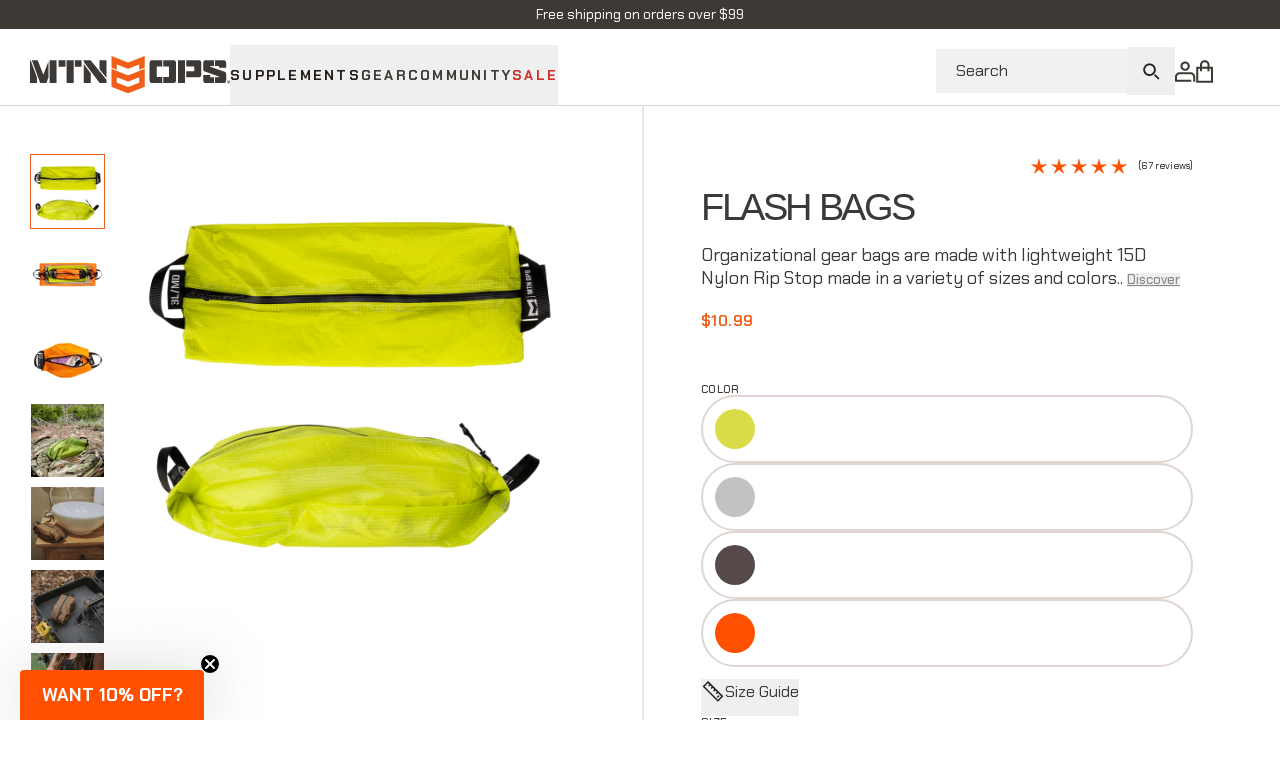

--- FILE ---
content_type: text/html; charset=utf-8
request_url: https://mtnops.com/products/flash-bags
body_size: 71430
content:
<!doctype html>
<html lang='en'>
  <head>
<script type="text/javascript" data-squaredance="3EWDvrLT-k7rpNhTGcZCsir77SVhgON5QloID-0KQD1R9wCOc0jCM994bPC56C06" data-sqdv="1.0.1">
try{squaredanceCart=JSON.parse(decodeURIComponent("%5B%5D"))}catch(e){}
;!function(j,u,m,b,l,e){var n="jumbleberry",i="3.2.3",o=function(){o.v==i&&o.e?o.e.apply(o,arguments):o.q.push(arguments)}
,a=encodeURIComponent,t=decodeURIComponent,d=j.location;(o.push=o).l=!1,o.q=[],o.v=i,o.duid=function(n){return(
n=n&&u.cookie.match(RegExp(t("%5Cs*")+n.substr(0,21)+"id=([^;]+)")))?t(n[1].split(".")[0]):""},o.g=function(n,i){return!!(
i=RegExp("^[^#]*[?&]"+n+"=([^&#]+)").exec(i||d.href))&&t(i[1].replace(/\+/g," "))},o.s=function(n){for(var i=Math.round((
new Date).getTime()/1e3),t=d.hostname.split("."),r=t.length-1;0<r--&&/^(([a-z0-9]{4}-?){8}|[0-9]+)$/i.test(n)&&n!=o.duid(
o.p);)u.cookie=o.p.substr(0,21)+"id="+a(n)+"."+i+".0."+i+".; path=/; max-age=63072000; domain=."+t.slice(r,t.length
).join(".")},o.i=function(n,i,t){if("init"==n)return[o.u=o.duid(o.p=i),o.s(o.h=t||o.u)];t=t||{},(n=u.createElement(
"iframe")).src=o.d+o.p+"?hid="+a(o.h)+"&uid="+a(o.u)+"&event="+a(i||"")+"&transid="+a(t.transaction_id||"")+"&oi="+a(
t.order_index||"")+"&ctx="+a(JSON.stringify(t)),n.height=n.width=0,n.style="display:none;visibility:hidden",
n.sandbox="allow-forms allow-same-origin allow-scripts",n.referrerPolicy="unsafe-url",(u.body||u.head).appendChild(n)},
o.m=o.e=function(){var n,i;!j._RNGSeed&&o.i.apply(o,arguments)&&(n=u.createElement(m),i=u.getElementsByTagName(m)[0],
n.src=o.d+o.p+"?hid="+a(o.h)+"&uid="+a(o.u)+"&v="+o.v,n.async=!!o.h,o.e=!1,o.q.unshift(arguments),j.addEventListener(
"beforeunload",n.onerror=function(){o.e=o.i;for(var n=0;n<o.q.length;++n)o.apply(o,o.q[n]);o.q=[]}),
i.parentNode.insertBefore(n,i))},j[n]=j[n]||o,j[n].d=b}(window,document,"script","https://www.maxepv.com/");

jumbleberry("init", "3EWDvrLT-k7rpNhTGcZCsir77SVhgON5QloID-0KQD2it-j6WYrUCR3RLltGk0ADF5aNyBIyEMz3AvKKL6hqWEDiQQKpmrFAahbRtYmZe8A~", jumbleberry.g("sqdid") || jumbleberry.g("click_id"));
</script>
<script defer src="https://cdn.skio.com/scripts/shopify/head/shopify.ba9807f79b5cdb6483d5.js"></script>
    <!-- Roster -->
<script async type="application/javascript" src="https://sa.getroster.com/sa.js?
token=z1k4zdringg4zlrvuwdnzvnnenzjdz09pgAoOGRSpccTgsmMhO6niBF3bhgaBo"></script>
        <!-- <script async src="//mtnops.com/cdn/shop/t/104/assets/consentmoGDPR-gcm-blocking-script.js?v=87723328391132308811736290736"></script> -->
    <meta name="apple-itunes-app" content="app-id=1606243485"><script async type='text/javascript' src='//j.northbeam.io/ota-sp/3f514a2f-8371-4889-b3e0-0fb7e9e2c4a1.js'></script>
<script>
!function (w, d, t) {
  w.TiktokAnalyticsObject=t;var ttq=w[t]=w[t]||[];ttq.methods=["page","track","identify","instances","debug","on","off","once","ready","alias","group","enableCookie","disableCookie"],ttq.setAndDefer=function(t,e){t[e]=function(){t.push([e].concat(Array.prototype.slice.call(arguments,0)))}};for(var i=0;i<ttq.methods.length;i++)ttq.setAndDefer(ttq,ttq.methods[i]);ttq.instance=function(t){for(var e=ttq._i[t]||[],n=0;n<ttq.methods.length;n++)ttq.setAndDefer(e,ttq.methods[n]);return e},ttq.load=function(e,n){var i="https://analytics.tiktok.com/i18n/pixel/events.js";ttq._i=ttq._i||{},ttq._i[e]=[],ttq._i[e]._u=i,ttq._t=ttq._t||{},ttq._t[e]=+new Date,ttq._o=ttq._o||{},ttq._o[e]=n||{};var o=document.createElement("script");o.type="text/javascript",o.async=!0,o.src=i+"?sdkid="+e+"&lib="+t;var a=document.getElementsByTagName("script")[0];a.parentNode.insertBefore(o,a)};
  ttq.load('CL4FRJBC77UFB7OT7LDG');
  ttq.page();
}(window, document, 'ttq');
</script><meta charset='utf-8'>
<meta http-equiv='X-UA-Compatible' content='IE=edge'>
<meta name='viewport' content='width=device-width,initial-scale=1'>

<link rel='canonical' href='https://mtnops.com/products/flash-bags'>
<link rel='preconnect' href='https://cdn.shopify.com' crossorigin><link rel='shortcut icon' href='//mtnops.com/cdn/shop/files/favicon-32x32.png?crop=center&height=32&v=1614416607&width=32' type='image/png'><title>
  FLASH BAGS
 &ndash; MTN OPS</title>


  <meta name='description' content='These organizational gear bags are made with lightweight 15D Nylon Rip Stop with silicon coating that provides superior durability and protection from the elements when in the field. Zippered access allows fast loading and secure storage Convenient haul loops for grabbing and hanging Square shape stacks great inside yo'>


<link rel='stylesheet' href='//mtnops.com/cdn/shop/t/104/assets/theme.css?v=90618560305032811071768250569'><link rel='preload' as='image' href='//mtnops.com/cdn/shop/products/flash-bagsaccessories9433767400-116781.png?v=1702332887&width=800'>



<meta property="og:site_name" content="MTN OPS">
<meta property="og:url" content="https://mtnops.com/products/flash-bags">
<meta property="og:title" content="FLASH BAGS">
<meta property="og:type" content="product">
<meta property="og:description" content="These organizational gear bags are made with lightweight 15D Nylon Rip Stop with silicon coating that provides superior durability and protection from the elements when in the field. Zippered access allows fast loading and secure storage Convenient haul loops for grabbing and hanging Square shape stacks great inside yo"><meta property="og:image" content="http://mtnops.com/cdn/shop/products/flash-bagsaccessories9433767400-116781.png?v=1702332887">
  <meta property="og:image:secure_url" content="https://mtnops.com/cdn/shop/products/flash-bagsaccessories9433767400-116781.png?v=1702332887">
  <meta property="og:image:width" content="1200">
  <meta property="og:image:height" content="1200"><meta property="og:price:amount" content="10.99">
  <meta property="og:price:currency" content="USD"><meta name="twitter:card" content="summary_large_image">
<meta name="twitter:title" content="FLASH BAGS">
<meta name="twitter:description" content="These organizational gear bags are made with lightweight 15D Nylon Rip Stop with silicon coating that provides superior durability and protection from the elements when in the field. Zippered access allows fast loading and secure storage Convenient haul loops for grabbing and hanging Square shape stacks great inside yo">
<script>
  // Google Consent Mode V2 integration script from Consentmo GDPR
  window.isenseRules = {};
  window.isenseRules.gcm = {
      gcmVersion: 2,
      integrationVersion: 2,
      initialState: 7,
      adsDataRedaction: true,
      urlPassthrough: true,
      storage: { ad_personalization: "granted", ad_storage: "granted", ad_user_data: "granted", analytics_storage: "granted", functionality_storage: "granted", personalization_storage: "granted", security_storage: "granted", wait_for_update: 500 }
  };
  window.isenseRules.initializeGcm = function (rules) {
    let initialState = rules.initialState;
    let analyticsBlocked = initialState === 0 || initialState === 3 || initialState === 6 || initialState === 7;
    let marketingBlocked = initialState === 0 || initialState === 2 || initialState === 5 || initialState === 7;
    let functionalityBlocked = initialState === 4 || initialState === 5 || initialState === 6 || initialState === 7;

    let gdprCache = localStorage.getItem('gdprCache') ? JSON.parse(localStorage.getItem('gdprCache')) : null;
    if (gdprCache && typeof gdprCache.updatedPreferences !== "undefined") {
      let updatedPreferences = gdprCache && typeof gdprCache.updatedPreferences !== "undefined" ? gdprCache.updatedPreferences : null;
      analyticsBlocked = parseInt(updatedPreferences.indexOf('analytics')) > -1;
      marketingBlocked = parseInt(updatedPreferences.indexOf('marketing')) > -1;
      functionalityBlocked = parseInt(updatedPreferences.indexOf('functionality')) > -1;
    }
    
    isenseRules.gcm = {
      ...rules,
      storage: {
        ad_personalization: marketingBlocked ? "denied" : "granted",
        ad_storage: marketingBlocked ? "denied" : "granted",
        ad_user_data: marketingBlocked ? "denied" : "granted",
        analytics_storage: analyticsBlocked ? "denied" : "granted",
        functionality_storage: functionalityBlocked ? "denied" : "granted",
        personalization_storage: functionalityBlocked ? "denied" : "granted",
        security_storage: "granted",
        wait_for_update: 500
      },
    };
  }

  // Google Consent Mode - initialization start
  window.isenseRules.initializeGcm({
    ...window.isenseRules.gcm,
    adsDataRedaction: true,
    urlPassthrough: true,
    initialState: 1
  });

  /*
  * initialState acceptable values:
  * 0 - Set both ad_storage and analytics_storage to denied
  * 1 - Set all categories to granted
  * 2 - Set only ad_storage to denied
  * 3 - Set only analytics_storage to denied
  * 4 - Set only functionality_storage to denied
  * 5 - Set both ad_storage and functionality_storage to denied
  * 6 - Set both analytics_storage and functionality_storage to denied
  * 7 - Set all categories to denied
  */

  window.dataLayer = window.dataLayer || [];
  function gtag() { window.dataLayer.push(arguments); }
  gtag("consent", "default", isenseRules.gcm.storage);
  isenseRules.gcm.adsDataRedaction && gtag("set", "ads_data_redaction", isenseRules.gcm.adsDataRedaction);
  isenseRules.gcm.urlPassthrough && gtag("set", "url_passthrough", isenseRules.gcm.urlPassthrough);
</script><script>window.performance && window.performance.mark && window.performance.mark('shopify.content_for_header.start');</script><meta name="google-site-verification" content="LZT_3ynuGWn7CCD9GcdyhhufJFxGH4hSJJNrUF_8H0I">
<meta id="shopify-digital-wallet" name="shopify-digital-wallet" content="/27864584/digital_wallets/dialog">
<meta name="shopify-checkout-api-token" content="32163adf08a8b96bf3ec5d567b7896d7">
<meta id="in-context-paypal-metadata" data-shop-id="27864584" data-venmo-supported="false" data-environment="production" data-locale="en_US" data-paypal-v4="true" data-currency="USD">
<link rel="alternate" type="application/json+oembed" href="https://mtnops.com/products/flash-bags.oembed">
<script async="async" src="/checkouts/internal/preloads.js?locale=en-US"></script>
<link rel="preconnect" href="https://shop.app" crossorigin="anonymous">
<script async="async" src="https://shop.app/checkouts/internal/preloads.js?locale=en-US&shop_id=27864584" crossorigin="anonymous"></script>
<script id="apple-pay-shop-capabilities" type="application/json">{"shopId":27864584,"countryCode":"US","currencyCode":"USD","merchantCapabilities":["supports3DS"],"merchantId":"gid:\/\/shopify\/Shop\/27864584","merchantName":"MTN OPS","requiredBillingContactFields":["postalAddress","email","phone"],"requiredShippingContactFields":["postalAddress","email","phone"],"shippingType":"shipping","supportedNetworks":["visa","masterCard","amex","discover","elo","jcb"],"total":{"type":"pending","label":"MTN OPS","amount":"1.00"},"shopifyPaymentsEnabled":true,"supportsSubscriptions":true}</script>
<script id="shopify-features" type="application/json">{"accessToken":"32163adf08a8b96bf3ec5d567b7896d7","betas":["rich-media-storefront-analytics"],"domain":"mtnops.com","predictiveSearch":true,"shopId":27864584,"locale":"en"}</script>
<script>var Shopify = Shopify || {};
Shopify.shop = "getmtnops.myshopify.com";
Shopify.locale = "en";
Shopify.currency = {"active":"USD","rate":"1.0"};
Shopify.country = "US";
Shopify.theme = {"name":"MTN Ops x Sparky - Production","id":135270596650,"schema_name":"eHouse All Nàtural","schema_version":"1.13.1","theme_store_id":null,"role":"main"};
Shopify.theme.handle = "null";
Shopify.theme.style = {"id":null,"handle":null};
Shopify.cdnHost = "mtnops.com/cdn";
Shopify.routes = Shopify.routes || {};
Shopify.routes.root = "/";</script>
<script type="module">!function(o){(o.Shopify=o.Shopify||{}).modules=!0}(window);</script>
<script>!function(o){function n(){var o=[];function n(){o.push(Array.prototype.slice.apply(arguments))}return n.q=o,n}var t=o.Shopify=o.Shopify||{};t.loadFeatures=n(),t.autoloadFeatures=n()}(window);</script>
<script>
  window.ShopifyPay = window.ShopifyPay || {};
  window.ShopifyPay.apiHost = "shop.app\/pay";
  window.ShopifyPay.redirectState = null;
</script>
<script id="shop-js-analytics" type="application/json">{"pageType":"product"}</script>
<script defer="defer" async type="module" src="//mtnops.com/cdn/shopifycloud/shop-js/modules/v2/client.init-shop-cart-sync_BApSsMSl.en.esm.js"></script>
<script defer="defer" async type="module" src="//mtnops.com/cdn/shopifycloud/shop-js/modules/v2/chunk.common_CBoos6YZ.esm.js"></script>
<script type="module">
  await import("//mtnops.com/cdn/shopifycloud/shop-js/modules/v2/client.init-shop-cart-sync_BApSsMSl.en.esm.js");
await import("//mtnops.com/cdn/shopifycloud/shop-js/modules/v2/chunk.common_CBoos6YZ.esm.js");

  window.Shopify.SignInWithShop?.initShopCartSync?.({"fedCMEnabled":true,"windoidEnabled":true});

</script>
<script>
  window.Shopify = window.Shopify || {};
  if (!window.Shopify.featureAssets) window.Shopify.featureAssets = {};
  window.Shopify.featureAssets['shop-js'] = {"shop-cart-sync":["modules/v2/client.shop-cart-sync_DJczDl9f.en.esm.js","modules/v2/chunk.common_CBoos6YZ.esm.js"],"init-fed-cm":["modules/v2/client.init-fed-cm_BzwGC0Wi.en.esm.js","modules/v2/chunk.common_CBoos6YZ.esm.js"],"init-windoid":["modules/v2/client.init-windoid_BS26ThXS.en.esm.js","modules/v2/chunk.common_CBoos6YZ.esm.js"],"shop-cash-offers":["modules/v2/client.shop-cash-offers_DthCPNIO.en.esm.js","modules/v2/chunk.common_CBoos6YZ.esm.js","modules/v2/chunk.modal_Bu1hFZFC.esm.js"],"shop-button":["modules/v2/client.shop-button_D_JX508o.en.esm.js","modules/v2/chunk.common_CBoos6YZ.esm.js"],"init-shop-email-lookup-coordinator":["modules/v2/client.init-shop-email-lookup-coordinator_DFwWcvrS.en.esm.js","modules/v2/chunk.common_CBoos6YZ.esm.js"],"shop-toast-manager":["modules/v2/client.shop-toast-manager_tEhgP2F9.en.esm.js","modules/v2/chunk.common_CBoos6YZ.esm.js"],"shop-login-button":["modules/v2/client.shop-login-button_DwLgFT0K.en.esm.js","modules/v2/chunk.common_CBoos6YZ.esm.js","modules/v2/chunk.modal_Bu1hFZFC.esm.js"],"avatar":["modules/v2/client.avatar_BTnouDA3.en.esm.js"],"init-shop-cart-sync":["modules/v2/client.init-shop-cart-sync_BApSsMSl.en.esm.js","modules/v2/chunk.common_CBoos6YZ.esm.js"],"pay-button":["modules/v2/client.pay-button_BuNmcIr_.en.esm.js","modules/v2/chunk.common_CBoos6YZ.esm.js"],"init-shop-for-new-customer-accounts":["modules/v2/client.init-shop-for-new-customer-accounts_DrjXSI53.en.esm.js","modules/v2/client.shop-login-button_DwLgFT0K.en.esm.js","modules/v2/chunk.common_CBoos6YZ.esm.js","modules/v2/chunk.modal_Bu1hFZFC.esm.js"],"init-customer-accounts-sign-up":["modules/v2/client.init-customer-accounts-sign-up_TlVCiykN.en.esm.js","modules/v2/client.shop-login-button_DwLgFT0K.en.esm.js","modules/v2/chunk.common_CBoos6YZ.esm.js","modules/v2/chunk.modal_Bu1hFZFC.esm.js"],"shop-follow-button":["modules/v2/client.shop-follow-button_C5D3XtBb.en.esm.js","modules/v2/chunk.common_CBoos6YZ.esm.js","modules/v2/chunk.modal_Bu1hFZFC.esm.js"],"checkout-modal":["modules/v2/client.checkout-modal_8TC_1FUY.en.esm.js","modules/v2/chunk.common_CBoos6YZ.esm.js","modules/v2/chunk.modal_Bu1hFZFC.esm.js"],"init-customer-accounts":["modules/v2/client.init-customer-accounts_C0Oh2ljF.en.esm.js","modules/v2/client.shop-login-button_DwLgFT0K.en.esm.js","modules/v2/chunk.common_CBoos6YZ.esm.js","modules/v2/chunk.modal_Bu1hFZFC.esm.js"],"lead-capture":["modules/v2/client.lead-capture_Cq0gfm7I.en.esm.js","modules/v2/chunk.common_CBoos6YZ.esm.js","modules/v2/chunk.modal_Bu1hFZFC.esm.js"],"shop-login":["modules/v2/client.shop-login_BmtnoEUo.en.esm.js","modules/v2/chunk.common_CBoos6YZ.esm.js","modules/v2/chunk.modal_Bu1hFZFC.esm.js"],"payment-terms":["modules/v2/client.payment-terms_BHOWV7U_.en.esm.js","modules/v2/chunk.common_CBoos6YZ.esm.js","modules/v2/chunk.modal_Bu1hFZFC.esm.js"]};
</script>
<script>(function() {
  var isLoaded = false;
  function asyncLoad() {
    if (isLoaded) return;
    isLoaded = true;
    var urls = ["https:\/\/formbuilder.hulkapps.com\/skeletopapp.js?shop=getmtnops.myshopify.com","https:\/\/id-shop.govx.com\/app\/getmtnops.myshopify.com\/govx.js?shop=getmtnops.myshopify.com","https:\/\/static.rechargecdn.com\/assets\/js\/widget.min.js?shop=getmtnops.myshopify.com","https:\/\/xp.audience.io\/sdk.js?shop=getmtnops.myshopify.com","\/\/loader.wisepops.com\/get-loader.js?v=1\u0026site=v4WQergdGM\u0026shop=getmtnops.myshopify.com","https:\/\/config.gorgias.chat\/bundle-loader\/01GYCC8GGRSGRG5QWDX24HW395?source=shopify1click\u0026shop=getmtnops.myshopify.com","https:\/\/sdk.postscript.io\/sdk-script-loader.bundle.js?shopId=180165\u0026shop=getmtnops.myshopify.com","https:\/\/cdn.tapcart.com\/webbridge-sdk\/webbridge.umd.js?shop=getmtnops.myshopify.com","https:\/\/shopify-extension.getredo.com\/main.js?widget_id=rrlvupow6s66eel\u0026shop=getmtnops.myshopify.com","https:\/\/sapp.multivariants.com\/gate\/out\/sys\/js\/init.js?v=2.11\u0026shop=getmtnops.myshopify.com","https:\/\/cdn.nfcube.com\/instafeed-de77fb6a5540e9240937e5f5d7f107a2.js?shop=getmtnops.myshopify.com","https:\/\/cdn.9gtb.com\/loader.js?g_cvt_id=06d18796-c4dc-41c9-a2ce-3a498cad4b36\u0026shop=getmtnops.myshopify.com","https:\/\/s3.eu-west-1.amazonaws.com\/production-klarna-il-shopify-osm\/a0a90c8788fe7d95e5ba69e3f9112608bb042b37\/getmtnops.myshopify.com-1768250628757.js?shop=getmtnops.myshopify.com"];
    for (var i = 0; i < urls.length; i++) {
      var s = document.createElement('script');
      s.type = 'text/javascript';
      s.async = true;
      s.src = urls[i];
      var x = document.getElementsByTagName('script')[0];
      x.parentNode.insertBefore(s, x);
    }
  };
  if(window.attachEvent) {
    window.attachEvent('onload', asyncLoad);
  } else {
    window.addEventListener('load', asyncLoad, false);
  }
})();</script>
<script id="__st">var __st={"a":27864584,"offset":-25200,"reqid":"1c950105-f57a-4603-abcc-c246fef53e37-1768908149","pageurl":"mtnops.com\/products\/flash-bags","u":"4be0c57873a4","p":"product","rtyp":"product","rid":6597566595114};</script>
<script>window.ShopifyPaypalV4VisibilityTracking = true;</script>
<script id="captcha-bootstrap">!function(){'use strict';const t='contact',e='account',n='new_comment',o=[[t,t],['blogs',n],['comments',n],[t,'customer']],c=[[e,'customer_login'],[e,'guest_login'],[e,'recover_customer_password'],[e,'create_customer']],r=t=>t.map((([t,e])=>`form[action*='/${t}']:not([data-nocaptcha='true']) input[name='form_type'][value='${e}']`)).join(','),a=t=>()=>t?[...document.querySelectorAll(t)].map((t=>t.form)):[];function s(){const t=[...o],e=r(t);return a(e)}const i='password',u='form_key',d=['recaptcha-v3-token','g-recaptcha-response','h-captcha-response',i],f=()=>{try{return window.sessionStorage}catch{return}},m='__shopify_v',_=t=>t.elements[u];function p(t,e,n=!1){try{const o=window.sessionStorage,c=JSON.parse(o.getItem(e)),{data:r}=function(t){const{data:e,action:n}=t;return t[m]||n?{data:e,action:n}:{data:t,action:n}}(c);for(const[e,n]of Object.entries(r))t.elements[e]&&(t.elements[e].value=n);n&&o.removeItem(e)}catch(o){console.error('form repopulation failed',{error:o})}}const l='form_type',E='cptcha';function T(t){t.dataset[E]=!0}const w=window,h=w.document,L='Shopify',v='ce_forms',y='captcha';let A=!1;((t,e)=>{const n=(g='f06e6c50-85a8-45c8-87d0-21a2b65856fe',I='https://cdn.shopify.com/shopifycloud/storefront-forms-hcaptcha/ce_storefront_forms_captcha_hcaptcha.v1.5.2.iife.js',D={infoText:'Protected by hCaptcha',privacyText:'Privacy',termsText:'Terms'},(t,e,n)=>{const o=w[L][v],c=o.bindForm;if(c)return c(t,g,e,D).then(n);var r;o.q.push([[t,g,e,D],n]),r=I,A||(h.body.append(Object.assign(h.createElement('script'),{id:'captcha-provider',async:!0,src:r})),A=!0)});var g,I,D;w[L]=w[L]||{},w[L][v]=w[L][v]||{},w[L][v].q=[],w[L][y]=w[L][y]||{},w[L][y].protect=function(t,e){n(t,void 0,e),T(t)},Object.freeze(w[L][y]),function(t,e,n,w,h,L){const[v,y,A,g]=function(t,e,n){const i=e?o:[],u=t?c:[],d=[...i,...u],f=r(d),m=r(i),_=r(d.filter((([t,e])=>n.includes(e))));return[a(f),a(m),a(_),s()]}(w,h,L),I=t=>{const e=t.target;return e instanceof HTMLFormElement?e:e&&e.form},D=t=>v().includes(t);t.addEventListener('submit',(t=>{const e=I(t);if(!e)return;const n=D(e)&&!e.dataset.hcaptchaBound&&!e.dataset.recaptchaBound,o=_(e),c=g().includes(e)&&(!o||!o.value);(n||c)&&t.preventDefault(),c&&!n&&(function(t){try{if(!f())return;!function(t){const e=f();if(!e)return;const n=_(t);if(!n)return;const o=n.value;o&&e.removeItem(o)}(t);const e=Array.from(Array(32),(()=>Math.random().toString(36)[2])).join('');!function(t,e){_(t)||t.append(Object.assign(document.createElement('input'),{type:'hidden',name:u})),t.elements[u].value=e}(t,e),function(t,e){const n=f();if(!n)return;const o=[...t.querySelectorAll(`input[type='${i}']`)].map((({name:t})=>t)),c=[...d,...o],r={};for(const[a,s]of new FormData(t).entries())c.includes(a)||(r[a]=s);n.setItem(e,JSON.stringify({[m]:1,action:t.action,data:r}))}(t,e)}catch(e){console.error('failed to persist form',e)}}(e),e.submit())}));const S=(t,e)=>{t&&!t.dataset[E]&&(n(t,e.some((e=>e===t))),T(t))};for(const o of['focusin','change'])t.addEventListener(o,(t=>{const e=I(t);D(e)&&S(e,y())}));const B=e.get('form_key'),M=e.get(l),P=B&&M;t.addEventListener('DOMContentLoaded',(()=>{const t=y();if(P)for(const e of t)e.elements[l].value===M&&p(e,B);[...new Set([...A(),...v().filter((t=>'true'===t.dataset.shopifyCaptcha))])].forEach((e=>S(e,t)))}))}(h,new URLSearchParams(w.location.search),n,t,e,['guest_login'])})(!1,!0)}();</script>
<script integrity="sha256-4kQ18oKyAcykRKYeNunJcIwy7WH5gtpwJnB7kiuLZ1E=" data-source-attribution="shopify.loadfeatures" defer="defer" src="//mtnops.com/cdn/shopifycloud/storefront/assets/storefront/load_feature-a0a9edcb.js" crossorigin="anonymous"></script>
<script crossorigin="anonymous" defer="defer" src="//mtnops.com/cdn/shopifycloud/storefront/assets/shopify_pay/storefront-65b4c6d7.js?v=20250812"></script>
<script data-source-attribution="shopify.dynamic_checkout.dynamic.init">var Shopify=Shopify||{};Shopify.PaymentButton=Shopify.PaymentButton||{isStorefrontPortableWallets:!0,init:function(){window.Shopify.PaymentButton.init=function(){};var t=document.createElement("script");t.src="https://mtnops.com/cdn/shopifycloud/portable-wallets/latest/portable-wallets.en.js",t.type="module",document.head.appendChild(t)}};
</script>
<script data-source-attribution="shopify.dynamic_checkout.buyer_consent">
  function portableWalletsHideBuyerConsent(e){var t=document.getElementById("shopify-buyer-consent"),n=document.getElementById("shopify-subscription-policy-button");t&&n&&(t.classList.add("hidden"),t.setAttribute("aria-hidden","true"),n.removeEventListener("click",e))}function portableWalletsShowBuyerConsent(e){var t=document.getElementById("shopify-buyer-consent"),n=document.getElementById("shopify-subscription-policy-button");t&&n&&(t.classList.remove("hidden"),t.removeAttribute("aria-hidden"),n.addEventListener("click",e))}window.Shopify?.PaymentButton&&(window.Shopify.PaymentButton.hideBuyerConsent=portableWalletsHideBuyerConsent,window.Shopify.PaymentButton.showBuyerConsent=portableWalletsShowBuyerConsent);
</script>
<script data-source-attribution="shopify.dynamic_checkout.cart.bootstrap">document.addEventListener("DOMContentLoaded",(function(){function t(){return document.querySelector("shopify-accelerated-checkout-cart, shopify-accelerated-checkout")}if(t())Shopify.PaymentButton.init();else{new MutationObserver((function(e,n){t()&&(Shopify.PaymentButton.init(),n.disconnect())})).observe(document.body,{childList:!0,subtree:!0})}}));
</script>
<link id="shopify-accelerated-checkout-styles" rel="stylesheet" media="screen" href="https://mtnops.com/cdn/shopifycloud/portable-wallets/latest/accelerated-checkout-backwards-compat.css" crossorigin="anonymous">
<style id="shopify-accelerated-checkout-cart">
        #shopify-buyer-consent {
  margin-top: 1em;
  display: inline-block;
  width: 100%;
}

#shopify-buyer-consent.hidden {
  display: none;
}

#shopify-subscription-policy-button {
  background: none;
  border: none;
  padding: 0;
  text-decoration: underline;
  font-size: inherit;
  cursor: pointer;
}

#shopify-subscription-policy-button::before {
  box-shadow: none;
}

      </style>

<script>window.performance && window.performance.mark && window.performance.mark('shopify.content_for_header.end');</script>

    <!-- "snippets/shogun-head.liquid" was not rendered, the associated app was uninstalled -->
    <script type="text/javascript">
  (function () {var p, s, d, w;d = document;w = window.location;p = d.createElement("IMG");s = w.protocol + "//tvspix.com/t.png?&t=" + (new Date).getTime() + "&l=tvscientific-pix-o-2f452cde-d1dd-4309-8009-143f84da238f&u3=" + encodeURIComponent(w.href);p.setAttribute("src", s);p.setAttribute("height", "0");p.setAttribute("width", "0");p.setAttribute("alt", "");p.style.setProperty("display", "none");p.style.setProperty("position", "absolute");p.style.setProperty("visibility", "hidden");d.body.appendChild(p);})();
</script>
  
    <script src="//mtnops.com/cdn/shop/t/104/assets/tvscientific-frontend.js?v=139053864873896470431753376155" defer></script>

    <!-- Disable Tiered Progress Bar for Employee tagged customers -->
    

  <!-- BEGIN app block: shopify://apps/consentmo-gdpr/blocks/gdpr_cookie_consent/4fbe573f-a377-4fea-9801-3ee0858cae41 -->


<!-- END app block --><!-- BEGIN app block: shopify://apps/squaredance/blocks/squaredance-pixel/7f292b5b-a8c2-4f25-b417-27635caf2a12 --><script type="text/javascript" data-squaredance="3EWDvrLT-k7rpNhTGcZCsir77SVhgON5QloID-0KQD1R9wCOc0jCM994bPC56C06" data-sqdv="1.0.1">
try{squaredanceCart=JSON.parse(decodeURIComponent("%5B%5D"))}catch(e){}
;!function(j,u,m,b,l,e){var n="jumbleberry",i="3.2.2",o=function(){o.v==i&&o.e?o.e.apply(o,arguments):o.q.push(arguments)}
,a=encodeURIComponent,t=decodeURIComponent,d=j.location;(o.push=o).l=!1,o.q=[],o.v=i,o.duid=function(n){return(
n=n&&u.cookie.match(RegExp(t("%5Cs*")+n.substr(0,21)+"id=([^;]+)")))?t(n[1].split(".")[0]):""},o.g=function(n,i){return!!(
i=RegExp("^[^#]*[?&]"+n+"=([^&#]+)").exec(i||d.href))&&t(i[1].replace(/\+/g," "))},o.s=function(n){for(var i=Math.round((
new Date).getTime()/1e3),t=d.hostname.split("."),r=t.length-1;0<r--&&/^(([a-z0-9]{4}-?){8}|[0-9]+)$/i.test(n)&&n!=o.duid(
o.p);)u.cookie=o.p.substr(0,21)+"id="+a(n)+"."+i+".0."+i+".; path=/; max-age=63072000; domain=."+t.slice(r,t.length
).join(".")},o.i=function(n,i,t){if("init"==n)return[o.u=o.duid(o.p=i),o.s(o.h=t||o.u)];t=t||{},(n=u.createElement(
"iframe")).src=o.d+o.p+"?hid="+a(o.h)+"&uid="+a(o.u)+"&event="+a(i||"")+"&transid="+a(t.transaction_id||"")+"&oi="+a(
t.order_index||"")+"&ctx="+a(JSON.stringify(t)),n.height=n.width=0,n.style="display:none;visibility:hidden",
n.sandbox="allow-forms allow-same-origin allow-scripts",n.referrerPolicy="unsafe-url",(u.body||u.head).appendChild(n)},
o.m=o.e=function(){var n,i;!j._RNGSeed&&o.i.apply(o,arguments)&&(n=u.createElement(m),i=u.getElementsByTagName(m)[0],
n.src=o.d+o.p+"?hid="+a(o.h)+"&uid="+a(o.u)+"&v="+o.v,n.async=!!o.h,o.e=!1,o.q.unshift(arguments),j.addEventListener(
"beforeunload",n.onerror=function(){o.e=o.i;for(var n=0;n<o.q.length;++n)o.apply(o,o.q[n]);o.q=[]}),
i.parentNode.insertBefore(n,i))},j[n]=j[n]||o,j[n].d=b}(window,document,"script","https://www.maxepv.com/");

jumbleberry("init", "3EWDvrLT-k7rpNhTGcZCsir77SVhgON5QloID-0KQD2it-j6WYrUCR3RLltGk0ADF5aNyBIyEMz3AvKKL6hqWEDiQQKpmrFAahbRtYmZe8A~" , jumbleberry.g("sqdid") || jumbleberry.g("click_id"));
</script>


<!-- END app block --><!-- BEGIN app block: shopify://apps/hulk-form-builder/blocks/app-embed/b6b8dd14-356b-4725-a4ed-77232212b3c3 --><!-- BEGIN app snippet: hulkapps-formbuilder-theme-ext --><script type="text/javascript">
  
  if (typeof window.formbuilder_customer != "object") {
        window.formbuilder_customer = {}
  }

  window.hulkFormBuilder = {
    form_data: {"form_2f9XA7NuVDTVDMJKFU1KcA":{"uuid":"2f9XA7NuVDTVDMJKFU1KcA","form_name":"2026 Conquer 90 Challenge Signup","form_data":{"div_back_gradient_1":"#fff","div_back_gradient_2":"#fff","back_color":"#ffffff","form_title":"\u003ch1 style=\"text-align: center;\"\u003e\u003cstrong\u003eSIGN UP TODAY\u003c\/strong\u003e\u003c\/h1\u003e\n","form_submit":"Submit","after_submit":"hideAndmessage","after_submit_msg":"\u003cp style=\"text-align: center;\"\u003eThanks for signing up!\u003c\/p\u003e\n","captcha_enable":"yes","label_style":"blockLabels","input_border_radius":0,"back_type":"color","input_back_color":"#fff","input_back_color_hover":"#fff","back_shadow":"none","label_font_clr":"#3d3935","input_font_clr":"#333333","button_align":"fullBtn","button_clr":"#fff","button_back_clr":"#ff5100","button_border_radius":"2","form_width":"800px","form_border_size":0,"form_border_clr":"#ffffff","form_border_radius":0,"label_font_size":"13","input_font_size":"12","button_font_size":"16","form_padding":"48","input_border_color":"#ccc","input_border_color_hover":"#ccc","btn_border_clr":"#333333","btn_border_size":"1","form_name":"2026 Conquer 90 Challenge Signup","":"","form_description":"\u003cp style=\"text-align: center;\"\u003eRegistration open now through Janurary 11th at 11:59PM MST\u003c\/p\u003e\n","submition_single_email":"no","advance_css":"","label_font_family":"Chakra Petch","input_font_family":"Chakra Petch","flow_trigger_integration":"yes","after_submit_url":"http:\/\/mtnops.com\/discount\/C90JOURNAL?redirect=\/cart\/40896641794090:1","openinnewtab":"yes","formElements":[{"type":"text","position":0,"label":"FIRST NAME","customClass":"","halfwidth":"yes","Conditions":{},"required":"yes","page_number":1},{"type":"text","position":1,"label":"LAST NAME","halfwidth":"yes","Conditions":{},"required":"yes","page_number":1},{"Conditions":{},"type":"text","position":2,"label":"PHONE","required":"yes","halfwidth":"yes","page_number":1},{"type":"email","position":3,"label":"EMAIL","required":"yes","email_confirm":"no","Conditions":{},"halfwidth":"yes","page_number":1},{"Conditions":{},"type":"text","position":4,"label":"STARTING WEIGHT","required":"yes","page_number":1},{"type":"textarea","position":5,"label":"WHY ARE YOU STARTING THIS CHALLENGE?","required":"yes","Conditions":{},"page_number":1},{"Conditions":{},"type":"textarea","position":6,"label":"WHAT MOUNTAIN WILL YOU CONQUER THIS CHALLENGE?","required":"yes","page_number":1},{"Conditions":{},"type":"label","position":7,"label":"UPLOAD TWO BEFORE PHOTOS (FRONT \u0026 SIDE) WITH A SHEET OF PAPER OF STARTING DATE","page_number":1},{"Conditions":{},"type":"image_display","position":8,"imageheight":"240","image_alignmet":"center","imagewidth":"350","page_number":1,"image_display_url":"https:\/\/form-builder-by-hulkapps.s3.amazonaws.com\/uploads\/getmtnops.myshopify.com\/backend_image\/beforeandafter-resize.png"},{"Conditions":{},"type":"image","position":9,"label":"Upload Images","imageMultiple":"yes","imagenoMultiple":"5","required":"yes","page_number":1,"enable_drag_and_drop":"no","halfwidth":"no"},{"Conditions":{"SelectedElemenet":"By checking this box, you are giving us consent ","SelectedElemenetCount":10},"type":"multipleCheckbox","position":10,"label":"DO WE HAVE YOUR PERMISSION TO SHARE YOUR PHOTOS OR STORY?","required":"yes","values":"Yes\nNo","elementCost":{},"halfwidth":"no","page_number":1},{"Conditions":{},"type":"terms_conditions","position":11,"label":"Agree to terms and conditions","redirect":"https:\/\/mtnops.com\/pages\/challenge-terms-and-conditions","page_number":1}]},"is_spam_form":false,"shop_uuid":"jiwW9FYU1UTmHHtWwPDuKw","shop_timezone":"America\/Denver","shop_id":17686,"shop_is_after_submit_enabled":true,"shop_shopify_plan":"Shopify Plus","shop_shopify_domain":"getmtnops.myshopify.com"},"form_NCvrKDXKiGdfnk_6SeXrwQ":{"uuid":"NCvrKDXKiGdfnk_6SeXrwQ","form_name":"Conquer 90 Check-In 3","form_data":{"div_back_gradient_1":"#fff","div_back_gradient_2":"#fff","back_color":"#ffffff","form_title":"\u003ch1 style=\"text-align: center;\"\u003e\u003cstrong\u003eCHECK-IN\u003c\/strong\u003e\u003c\/h1\u003e\n","form_submit":"Submit","after_submit":"hideAndmessage","after_submit_msg":"\u003cp style=\"text-align: center;\"\u003eThanks for your submission and keeping conquering!\u003c\/p\u003e\n","captcha_enable":"yes","label_style":"blockLabels","input_border_radius":0,"back_type":"color","input_back_color":"#fff","input_back_color_hover":"#fff","back_shadow":"none","label_font_clr":"#3d3935","input_font_clr":"#333333","button_align":"fullBtn","button_clr":"#fff","button_back_clr":"#ff5100","button_border_radius":"2","form_width":"800px","form_border_size":0,"form_border_clr":"#ffffff","form_border_radius":0,"label_font_size":"13","input_font_size":"12","button_font_size":"16","form_padding":"48","input_border_color":"#ccc","input_border_color_hover":"#ccc","btn_border_clr":"#333333","btn_border_size":"1","form_name":"Conquer 90 Check-In 3","":"","form_emails":"challenge@mtnops.com","form_description":"\u003cp style=\"text-align: center;\"\u003eThis is it! Submit your final results!\u003c\/p\u003e\n","mail_intigration":{"mail":"klaviyo","list_id":"TcFcHZ","subscribe_profiles_to_list":"yes"},"submition_single_email":"no","advance_css":"","admin_email_subject":"{{FIRST NAME}} {{LAST NAME}} JUST JOINED THE CONQUER 90 CHALLENGE!","notification_email_send":true,"label_font_family":"Chakra Petch","input_font_family":"Chakra Petch","flow_trigger_integration":"yes","after_submit_url":"http:\/\/mtnops.com\/discount\/C90JOURNAL?redirect=\/cart\/40896641794090:1","openinnewtab":"yes","formElements":[{"type":"text","position":0,"label":"FIRST NAME","customClass":"","halfwidth":"yes","Conditions":{},"required":"yes","page_number":1},{"type":"text","position":1,"label":"LAST NAME","halfwidth":"yes","Conditions":{},"required":"yes","page_number":1},{"Conditions":{},"type":"text","position":2,"label":"PHONE","required":"yes","halfwidth":"yes","page_number":1},{"type":"email","position":3,"label":"EMAIL","required":"yes","email_confirm":"no","Conditions":{},"halfwidth":"yes","page_number":1},{"type":"textarea","position":4,"label":"Starting Weight","required":"yes","Conditions":{},"page_number":1},{"Conditions":{},"type":"text","position":5,"label":"Current weight","required":"yes","page_number":1},{"Conditions":{},"type":"textarea","position":6,"label":"Tell us about your experience so far. What have been some of the highlights of your journey?","required":"yes","page_number":1},{"Conditions":{},"type":"label","position":7,"label":"UPLOAD TWO CHECK-IN PHOTOS (FRONT \u0026 SIDE)","page_number":1},{"Conditions":{},"type":"image","position":8,"label":"Upload Images","imageMultiple":"yes","imagenoMultiple":"5","required":"yes","page_number":1,"enable_drag_and_drop":"no","halfwidth":"no"},{"Conditions":{"SelectedElemenet":"By checking this box, you are giving us consent ","SelectedElemenetCount":9},"type":"multipleCheckbox","position":9,"label":"DO WE HAVE YOUR PERMISSION TO SHARE YOUR PHOTOS OR STORY?","required":"yes","values":"Yes\nNo","elementCost":{},"halfwidth":"no","page_number":1},{"Conditions":{},"type":"terms_conditions","position":10,"label":"Agree to terms and conditions","redirect":"https:\/\/mtnops.com\/pages\/giveaway-terms-and-conditions","page_number":1}]},"is_spam_form":false,"shop_uuid":"jiwW9FYU1UTmHHtWwPDuKw","shop_timezone":"America\/Denver","shop_id":17686,"shop_is_after_submit_enabled":true,"shop_shopify_plan":"shopify_plus","shop_shopify_domain":"getmtnops.myshopify.com","shop_remove_watermark":false,"shop_created_at":"2019-02-08T11:33:56.679-06:00"},"form_Q6jOiKIzykTtUI9RGYVlKg":{"uuid":"Q6jOiKIzykTtUI9RGYVlKg","form_name":"Conquer 90 Check-In","form_data":{"div_back_gradient_1":"#fff","div_back_gradient_2":"#fff","back_color":"#ffffff","form_title":"\u003ch1 style=\"text-align: center;\"\u003e\u003cstrong\u003eCHECK-IN\u003c\/strong\u003e\u003c\/h1\u003e\n","form_submit":"Submit","after_submit":"hideAndmessage","after_submit_msg":"\u003cp style=\"text-align: center;\"\u003eThanks for your submission and keeping conquering!\u003c\/p\u003e\n","captcha_enable":"yes","label_style":"blockLabels","input_border_radius":0,"back_type":"color","input_back_color":"#fff","input_back_color_hover":"#fff","back_shadow":"none","label_font_clr":"#3d3935","input_font_clr":"#333333","button_align":"fullBtn","button_clr":"#fff","button_back_clr":"#ff5100","button_border_radius":"2","form_width":"800px","form_border_size":0,"form_border_clr":"#ffffff","form_border_radius":0,"label_font_size":"13","input_font_size":"12","button_font_size":"16","form_padding":"48","input_border_color":"#ccc","input_border_color_hover":"#ccc","btn_border_clr":"#333333","btn_border_size":"1","form_name":"Conquer 90 Check-In","":"","form_emails":"challenge@mtnops.com","form_description":"\u003cp style=\"text-align: center;\"\u003eWe\u0026#39;re 2\u0026nbsp;months down! Keep up the great work!\u003c\/p\u003e\n","mail_intigration":{"mail":"klaviyo","list_id":"TcFcHZ","subscribe_profiles_to_list":"yes"},"submition_single_email":"no","advance_css":"","admin_email_subject":"{{FIRST NAME}} {{LAST NAME}} JUST JOINED THE CONQUER 90 CHALLENGE!","notification_email_send":true,"label_font_family":"Chakra Petch","input_font_family":"Chakra Petch","flow_trigger_integration":"yes","after_submit_url":"http:\/\/mtnops.com\/discount\/C90JOURNAL?redirect=\/cart\/40896641794090:1","openinnewtab":"yes","formElements":[{"type":"text","position":0,"label":"FIRST NAME","customClass":"","halfwidth":"yes","Conditions":{},"required":"yes","page_number":1},{"type":"text","position":1,"label":"LAST NAME","halfwidth":"yes","Conditions":{},"required":"yes","page_number":1},{"Conditions":{},"type":"text","position":2,"label":"PHONE","required":"yes","halfwidth":"yes","page_number":1},{"type":"email","position":3,"label":"EMAIL","required":"yes","email_confirm":"no","Conditions":{},"halfwidth":"yes","page_number":1},{"type":"textarea","position":4,"label":"Starting Weight","required":"yes","Conditions":{},"page_number":1},{"Conditions":{},"type":"text","position":5,"label":"Current weight","required":"yes","page_number":1},{"Conditions":{},"type":"textarea","position":6,"label":"Tell us about your experience so far. What have been some of the highlights of your journey?","required":"yes","page_number":1},{"Conditions":{},"type":"label","position":7,"label":"UPLOAD TWO CHECK-IN PHOTOS (FRONT \u0026 SIDE)","page_number":1},{"Conditions":{},"type":"image","position":8,"label":"Upload Images","imageMultiple":"yes","imagenoMultiple":"5","required":"yes","page_number":1,"enable_drag_and_drop":"no","halfwidth":"no"},{"Conditions":{"SelectedElemenet":"By checking this box, you are giving us consent ","SelectedElemenetCount":9},"type":"multipleCheckbox","position":9,"label":"DO WE HAVE YOUR PERMISSION TO SHARE YOUR PHOTOS OR STORY?","required":"yes","values":"Yes\nNo","elementCost":{},"halfwidth":"no","page_number":1},{"Conditions":{},"type":"terms_conditions","position":10,"label":"Agree to terms and conditions","redirect":"https:\/\/mtnops.com\/pages\/giveaway-terms-and-conditions","page_number":1}]},"is_spam_form":false,"shop_uuid":"jiwW9FYU1UTmHHtWwPDuKw","shop_timezone":"America\/Denver","shop_id":17686,"shop_is_after_submit_enabled":true,"shop_shopify_plan":"shopify_plus","shop_shopify_domain":"getmtnops.myshopify.com","shop_remove_watermark":false,"shop_created_at":"2019-02-08T11:33:56.679-06:00"},"form_qAyfjNiDaCrOGf9FtJixHQ":{"uuid":"qAyfjNiDaCrOGf9FtJixHQ","form_name":"HEB Receipt Claim","form_data":{"div_back_gradient_1":"#fff","div_back_gradient_2":"#fff","back_color":"#ffffff","form_title":"\u003ch1 style=\"text-align: center;\"\u003e\u003cstrong\u003eSubmit Your Info\u003c\/strong\u003e\u003c\/h1\u003e\n","form_submit":"Submit","after_submit":"hideAndmessage","after_submit_msg":"\u003cp style=\"text-align: center;\"\u003eThanks for your submission. Check your email for the status of\u0026nbsp;your free product.\u003c\/p\u003e\n","captcha_enable":"no","label_style":"blockLabels","input_border_radius":0,"back_type":"color","input_back_color":"#fff","input_back_color_hover":"#fff","back_shadow":"none","label_font_clr":"#3d3935","input_font_clr":"#333333","button_align":"fullBtn","button_clr":"#fff","button_back_clr":"#ff5100","button_border_radius":"2","form_width":"800px","form_border_size":0,"form_border_clr":"#ffffff","form_border_radius":0,"label_font_size":"13","input_font_size":"12","button_font_size":"16","form_padding":"48","input_border_color":"#ccc","input_border_color_hover":"#ccc","btn_border_clr":"#333333","btn_border_size":"1","form_name":"HEB Receipt Claim","":"","form_emails":"neal@mtnops.com,sarah@mtnops.com","form_description":"","mail_intigration":{"mail":"klaviyo","list_id":"VZBVH5","subscribe_profiles_to_list":"yes"},"submition_single_email":"no","advance_css":"","admin_email_subject":"{{FIRST NAME}} {{LAST NAME}} JUST JOINED THE CONQUER 90 CHALLENGE!","notification_email_send":true,"label_font_family":"Chakra Petch","input_font_family":"Chakra Petch","flow_trigger_integration":"yes","after_submit_url":"http:\/\/mtnops.com\/discount\/C90JOURNAL?redirect=\/cart\/40896641794090:1","openinnewtab":"no","captcha_version_3_enable":"no","formElements":[{"type":"text","position":0,"label":"FIRST NAME","customClass":"","halfwidth":"yes","Conditions":{},"required":"yes","page_number":1},{"type":"text","position":1,"label":"LAST NAME","halfwidth":"yes","Conditions":{},"required":"yes","page_number":1},{"Conditions":{},"type":"text","position":2,"label":"PHONE","required":"yes","halfwidth":"yes","page_number":1},{"type":"email","position":3,"label":"EMAIL","required":"yes","email_confirm":"no","Conditions":{},"halfwidth":"yes","page_number":1},{"Conditions":{},"type":"textarea","position":4,"label":"Address","page_number":1},{"Conditions":{},"type":"label","position":5,"label":"UPLOAD YOUR RECEIPT","page_number":1},{"Conditions":{},"type":"image","position":6,"label":"Upload Images","imageMultiple":"yes","imagenoMultiple":"5","required":"yes","page_number":1,"enable_drag_and_drop":"no","halfwidth":"no"},{"Conditions":{},"type":"terms_conditions","position":7,"label":"Agree to terms and conditions","redirect":"https:\/\/mtnops.com\/pages\/retail-terms-conditions","page_number":1}]},"is_spam_form":false,"shop_uuid":"jiwW9FYU1UTmHHtWwPDuKw","shop_timezone":"America\/Denver","shop_id":17686,"shop_is_after_submit_enabled":true,"shop_shopify_plan":"shopify_plus","shop_shopify_domain":"getmtnops.myshopify.com","shop_remove_watermark":false,"shop_created_at":"2019-02-08T11:33:56.679-06:00"},"form_WFj2lKZ1RHhF4r1hMAuRpg":{"uuid":"WFj2lKZ1RHhF4r1hMAuRpg","form_name":"Become a Dealer","form_data":{"div_back_gradient_1":"#fff","div_back_gradient_2":"#fff","back_color":"#fff","form_title":"","form_submit":"Submit","after_submit":"clearAndAllow","after_submit_msg":"","captcha_enable":"no","label_style":"blockLabels","input_border_radius":"2","back_type":"color","input_back_color":"#fff","input_back_color_hover":"#fff","back_shadow":"none","label_font_clr":"#333333","input_font_clr":"#333333","button_align":"fullBtn","button_clr":"#fff","button_back_clr":"#333333","button_border_radius":"2","form_width":"600px","form_border_size":0,"form_border_clr":"transparent","form_border_radius":0,"label_font_size":"14","input_font_size":"12","button_font_size":"16","form_padding":"35","input_border_color":"#ccc","input_border_color_hover":"#ccc","btn_border_clr":"#333333","btn_border_size":"1","form_name":"Become a Dealer","":"bphister@mtnops.com","form_emails":"jlamb@mtnops.com, collin@mtnops.com,canyon@mtnops.com,bphister@mtnops.com","notification_email_send":true,"label_font_family":"Chakra Petch","input_font_family":"Chakra Petch","formElements":[{"type":"text","position":0,"label":"COMPANY NAME","customClass":"","halfwidth":"no","Conditions":{},"required":"yes","page_number":1},{"type":"text","position":1,"label":"COMPANY WEBSITE","halfwidth":"no","Conditions":{},"page_number":1},{"Conditions":{},"type":"text","position":2,"label":"FIRST NAME","required":"yes","halfwidth":"yes","page_number":1},{"Conditions":{},"type":"text","position":3,"label":"LAST NAME","halfwidth":"yes","page_number":1},{"Conditions":{},"type":"text","position":4,"label":"CONTACT TITLE\/ROLE","required":"yes","page_number":1},{"type":"email","position":5,"label":"CONTACT EMAIL","required":"yes","email_confirm":"yes","Conditions":{},"halfwidth":"yes","page_number":1},{"Conditions":{},"type":"text","position":6,"label":"CONTACT PHONE","halfwidth":"yes","required":"yes","page_number":1},{"Conditions":{},"type":"text","position":7,"label":"COMPANY ADDRESS","page_number":1},{"type":"select","position":8,"label":"WHERE WILL YOU BE SELLING MTN OPS PRODUCTS?","values":"Retail\nOnline\nRetail and Online","Conditions":{},"elementCost":{},"page_number":1},{"type":"textarea","position":9,"label":"ANYTHING YOU WOULD LIKE TO ADD OR LET US KNOW?","required":"no","Conditions":{},"page_number":1},{"Conditions":{},"type":"file","position":10,"label":"Upload your Dealer Application (if you were provided one)","enable_drag_and_drop":"yes","halfwidth":"no","page_number":1}]},"is_spam_form":false,"shop_uuid":"jiwW9FYU1UTmHHtWwPDuKw","shop_timezone":"America\/Denver","shop_id":17686,"shop_is_after_submit_enabled":true,"shop_shopify_plan":"shopify_plus","shop_shopify_domain":"getmtnops.myshopify.com","shop_remove_watermark":false,"shop_created_at":"2019-02-08T11:33:56.679-06:00"}},
    shop_data: {"shop_jiwW9FYU1UTmHHtWwPDuKw":{"shop_uuid":"jiwW9FYU1UTmHHtWwPDuKw","shop_timezone":"America\/Denver","shop_id":17686,"shop_is_after_submit_enabled":true,"shop_shopify_plan":"Shopify Plus","shop_shopify_domain":"getmtnops.myshopify.com","shop_created_at":"2019-02-08T11:33:56.679-06:00","is_skip_metafield":false,"shop_deleted":false,"shop_disabled":false}},
    settings_data: {"shop_settings":{"shop_customise_msgs":[],"default_customise_msgs":{"is_required":"is required","thank_you":"Thank you! The form was submitted successfully.","processing":"Processing...","valid_data":"Please provide valid data","valid_email":"Provide valid email format","valid_tags":"HTML Tags are not allowed","valid_phone":"Provide valid phone number","valid_captcha":"Please provide valid captcha response","valid_url":"Provide valid URL","only_number_alloud":"Provide valid number in","number_less":"must be less than","number_more":"must be more than","image_must_less":"Image must be less than 20MB","image_number":"Images allowed","image_extension":"Invalid extension! Please provide image file","error_image_upload":"Error in image upload. Please try again.","error_file_upload":"Error in file upload. Please try again.","your_response":"Your response","error_form_submit":"Error occur.Please try again after sometime.","email_submitted":"Form with this email is already submitted","invalid_email_by_zerobounce":"The email address you entered appears to be invalid. Please check it and try again.","download_file":"Download file","card_details_invalid":"Your card details are invalid","card_details":"Card details","please_enter_card_details":"Please enter card details","card_number":"Card number","exp_mm":"Exp MM","exp_yy":"Exp YY","crd_cvc":"CVV","payment_value":"Payment amount","please_enter_payment_amount":"Please enter payment amount","address1":"Address line 1","address2":"Address line 2","city":"City","province":"Province","zipcode":"Zip code","country":"Country","blocked_domain":"This form does not accept addresses from","file_must_less":"File must be less than 20MB","file_extension":"Invalid extension! Please provide file","only_file_number_alloud":"files allowed","previous":"Previous","next":"Next","must_have_a_input":"Please enter at least one field.","please_enter_required_data":"Please enter required data","atleast_one_special_char":"Include at least one special character","atleast_one_lowercase_char":"Include at least one lowercase character","atleast_one_uppercase_char":"Include at least one uppercase character","atleast_one_number":"Include at least one number","must_have_8_chars":"Must have 8 characters long","be_between_8_and_12_chars":"Be between 8 and 12 characters long","please_select":"Please Select","phone_submitted":"Form with this phone number is already submitted","user_res_parse_error":"Error while submitting the form","valid_same_values":"values must be same","product_choice_clear_selection":"Clear Selection","picture_choice_clear_selection":"Clear Selection","remove_all_for_file_image_upload":"Remove All","invalid_file_type_for_image_upload":"You can't upload files of this type.","invalid_file_type_for_signature_upload":"You can't upload files of this type.","max_files_exceeded_for_file_upload":"You can not upload any more files.","max_files_exceeded_for_image_upload":"You can not upload any more files.","file_already_exist":"File already uploaded","max_limit_exceed":"You have added the maximum number of text fields.","cancel_upload_for_file_upload":"Cancel upload","cancel_upload_for_image_upload":"Cancel upload","cancel_upload_for_signature_upload":"Cancel upload"},"shop_blocked_domains":[]}},
    features_data: {"shop_plan_features":{"shop_plan_features":["unlimited-forms","full-design-customization","export-form-submissions","multiple-recipients-for-form-submissions","multiple-admin-notifications","enable-captcha","unlimited-file-uploads","save-submitted-form-data","set-auto-response-message","conditional-logic","form-banner","save-as-draft-facility","include-user-response-in-admin-email","disable-form-submission","mail-platform-integration","stripe-payment-integration","pre-built-templates","create-customer-account-on-shopify","google-analytics-3-by-tracking-id","facebook-pixel-id","bing-uet-pixel-id","advanced-js","advanced-css","api-available","customize-form-message","hidden-field","restrict-from-submissions-per-one-user","utm-tracking","ratings","privacy-notices","heading","paragraph","shopify-flow-trigger","domain-setup","block-domain","address","html-code","form-schedule","after-submit-script","customize-form-scrolling","on-form-submission-record-the-referrer-url","password","duplicate-the-forms","include-user-response-in-auto-responder-email","elements-add-ons","admin-and-auto-responder-email-with-tokens","email-export","premium-support","google-analytics-4-by-measurement-id","google-ads-for-tracking-conversion","validation-field","approve-or-decline-submission","product-choice","ticket-system","emoji-feedback","multi-line-text","iamge-choice","image-display","file-upload","slack-integration","google-sheets-integration","multi-page-form","access-only-for-logged-in-users","zapier-integration","add-tags-for-existing-customers","restrict-from-submissions-per-phone-number","multi-column-text","booking","zerobounce-integration","load_form_as_popup","advanced_conditional_logic"]}},
    shop: null,
    shop_id: null,
    plan_features: null,
    validateDoubleQuotes: false,
    assets: {
      extraFunctions: "https://cdn.shopify.com/extensions/019bb5ee-ec40-7527-955d-c1b8751eb060/form-builder-by-hulkapps-50/assets/extra-functions.js",
      extraStyles: "https://cdn.shopify.com/extensions/019bb5ee-ec40-7527-955d-c1b8751eb060/form-builder-by-hulkapps-50/assets/extra-styles.css",
      bootstrapStyles: "https://cdn.shopify.com/extensions/019bb5ee-ec40-7527-955d-c1b8751eb060/form-builder-by-hulkapps-50/assets/theme-app-extension-bootstrap.css"
    },
    translations: {
      htmlTagNotAllowed: "HTML Tags are not allowed",
      sqlQueryNotAllowed: "SQL Queries are not allowed",
      doubleQuoteNotAllowed: "Double quotes are not allowed",
      vorwerkHttpWwwNotAllowed: "The words \u0026#39;http\u0026#39; and \u0026#39;www\u0026#39; are not allowed. Please remove them and try again.",
      maxTextFieldsReached: "You have added the maximum number of text fields.",
      avoidNegativeWords: "Avoid negative words: Don\u0026#39;t use negative words in your contact message.",
      customDesignOnly: "This form is for custom designs requests. For general inquiries please contact our team at info@stagheaddesigns.com",
      zerobounceApiErrorMsg: "We couldn\u0026#39;t verify your email due to a technical issue. Please try again later.",
    }

  }

  

  window.FbThemeAppExtSettingsHash = {}
  
</script><!-- END app snippet --><!-- END app block --><!-- BEGIN app block: shopify://apps/tolstoy-shoppable-video-quiz/blocks/widget-block/06fa8282-42ff-403e-b67c-1936776aed11 -->




                























<script
  type="module"
  async
  src="https://widget.gotolstoy.com/we/widget.js"
  data-shop=getmtnops.myshopify.com
  data-app-key=32cdfe7d-635d-44c1-8a3d-d2850b49e641
  data-should-use-cache=true
  data-cache-version=19765080a0c
  data-product-gallery-projects="[]"
  data-collection-gallery-projects="[]"
  data-product-id=6597566595114
  data-template-name="product"
  data-ot-ignore
>
</script>
<script
  type="text/javascript"
  nomodule
  async
  src="https://widget.gotolstoy.com/widget/widget.js"
  data-shop=getmtnops.myshopify.com
  data-app-key=32cdfe7d-635d-44c1-8a3d-d2850b49e641
  data-should-use-cache=true
  data-cache-version=19765080a0c
  data-product-gallery-projects="[]"
  data-collection-gallery-projects="[]"
  data-product-id=6597566595114
  data-collection-id=""
  data-template-name="product"
  data-ot-ignore
></script>
<script
  type="module"
  async
  src="https://play.gotolstoy.com/widget-v2/widget.js"
  id="tolstoy-widget-script"
  data-shop=getmtnops.myshopify.com
  data-app-key=32cdfe7d-635d-44c1-8a3d-d2850b49e641
  data-should-use-cache=true
  data-cache-version=19765080a0c
  data-product-gallery-projects="[]"
  data-collection-gallery-projects="[]"
  data-product-id=6597566595114
  data-collection-id=""
  data-shop-assistant-enabled="false"
  data-search-bar-widget-enabled="false"
  data-template-name="product"
  data-customer-id=""
  data-ot-ignore
></script>
<script>
  window.tolstoyCurrencySymbol = '$';
  window.tolstoyMoneyFormat = '${{amount}}';
</script>
<script>
  window.tolstoyDebug = {
    enable: () => {
      fetch('/cart/update.js', {
        method: 'POST',
        headers: { 'Content-Type': 'application/json' },
        body: JSON.stringify({ attributes: { TolstoyDebugEnabled: 'true' } })
      })
      .then(response => response.json())
      .then(() => window.location.reload());
    },
    disable: () => {
      fetch('/cart/update.js', {
        method: 'POST',
        headers: { 'Content-Type': 'application/json' },
        body: JSON.stringify({ attributes: { TolstoyDebugEnabled: null } })
      })
      .then(response => response.json())
      .then(() => window.location.reload())
    },
    status: async () => {
      const response = await fetch('/cart.js');
      const json = await response.json();
      console.log(json.attributes);
    }
  }
</script>

<!-- END app block --><!-- BEGIN app block: shopify://apps/redo/blocks/redo_app_embed/c613644b-6df4-4d11-b336-43a5c06745a1 --><!-- BEGIN app snippet: env -->

<script>
  if (typeof process === "undefined") {
    process = {};
  }
  process.env ??= {};
  process.env.AMPLITUDE_API_KEY = "b5eacb35b49c693d959231826b35f7ca";
  process.env.IPIFY_API_KEY = "at_S8q5xe1hwi5jKf6CSb4V661KXTKK2";
  process.env.REDO_API_URL = "https://shopify-cdn.getredo.com";
  process.env.REDO_CHAT_WIDGET_URL = "https://chat-widget.getredo.com";
  process.env.REDO_SHOPIFY_SERVER_URL = "https://shopify-server.getredo.com";

  if (typeof redoStorefront === "undefined") {
    redoStorefront = {};
  }
  redoStorefront.env ??= {};
  redoStorefront.env.AMPLITUDE_API_KEY = "b5eacb35b49c693d959231826b35f7ca";
  redoStorefront.env.IPIFY_API_KEY = "at_S8q5xe1hwi5jKf6CSb4V661KXTKK2";
  redoStorefront.env.REDO_API_URL = "https://shopify-cdn.getredo.com";
  redoStorefront.env.REDO_CHAT_WIDGET_URL = "https://chat-widget.getredo.com";
  redoStorefront.env.REDO_SHOPIFY_SERVER_URL = "https://shopify-server.getredo.com";
</script>
<!-- END app snippet -->
<script>
  const parts = navigator.userAgent.split(" ").map(part => btoa(part)).join("").replace(/=/g, "").toLowerCase();
  if (!parts.includes("2hyb21lluxpz2h0ag91c2") && !parts.includes("w90bwzwcg93zxikdiwmjipk")) {
    const script = document.createElement("script");
    script.async = true;
    script.src = "https://cdn.shopify.com/extensions/019bd9e1-bcd1-7fec-ae20-6021f979f84c/redo-v1.138249/assets/main.js";
    document.head.appendChild(script);
  }
</script>

<!-- END app block --><!-- BEGIN app block: shopify://apps/klaviyo-email-marketing-sms/blocks/klaviyo-onsite-embed/2632fe16-c075-4321-a88b-50b567f42507 -->












  <script async src="https://static.klaviyo.com/onsite/js/NbNrRX/klaviyo.js?company_id=NbNrRX"></script>
  <script>!function(){if(!window.klaviyo){window._klOnsite=window._klOnsite||[];try{window.klaviyo=new Proxy({},{get:function(n,i){return"push"===i?function(){var n;(n=window._klOnsite).push.apply(n,arguments)}:function(){for(var n=arguments.length,o=new Array(n),w=0;w<n;w++)o[w]=arguments[w];var t="function"==typeof o[o.length-1]?o.pop():void 0,e=new Promise((function(n){window._klOnsite.push([i].concat(o,[function(i){t&&t(i),n(i)}]))}));return e}}})}catch(n){window.klaviyo=window.klaviyo||[],window.klaviyo.push=function(){var n;(n=window._klOnsite).push.apply(n,arguments)}}}}();</script>

  
    <script id="viewed_product">
      if (item == null) {
        var _learnq = _learnq || [];

        var MetafieldReviews = null
        var MetafieldYotpoRating = null
        var MetafieldYotpoCount = null
        var MetafieldLooxRating = null
        var MetafieldLooxCount = null
        var okendoProduct = null
        var okendoProductReviewCount = null
        var okendoProductReviewAverageValue = null
        try {
          // The following fields are used for Customer Hub recently viewed in order to add reviews.
          // This information is not part of __kla_viewed. Instead, it is part of __kla_viewed_reviewed_items
          MetafieldReviews = {"rating":{"scale_min":"1.0","scale_max":"5.0","value":"4.686567164"},"rating_count":67};
          MetafieldYotpoRating = "4.6"
          MetafieldYotpoCount = "59"
          MetafieldLooxRating = null
          MetafieldLooxCount = null

          okendoProduct = null
          // If the okendo metafield is not legacy, it will error, which then requires the new json formatted data
          if (okendoProduct && 'error' in okendoProduct) {
            okendoProduct = null
          }
          okendoProductReviewCount = okendoProduct ? okendoProduct.reviewCount : null
          okendoProductReviewAverageValue = okendoProduct ? okendoProduct.reviewAverageValue : null
        } catch (error) {
          console.error('Error in Klaviyo onsite reviews tracking:', error);
        }

        var item = {
          Name: "FLASH BAGS",
          ProductID: 6597566595114,
          Categories: ["ACCESSORIES","Bags \u0026 Packs","BFEA COLLECTION","FOR HUNTERS","GEAR","GEAR BEST SELLERS","HUNTLEGACY","In Stock","NO BIG STICK","Products","STOCKING STUFFERS","STORAGE","UNDER $50"],
          ImageURL: "https://mtnops.com/cdn/shop/products/flash-bagsaccessories9433767400-116781_grande.png?v=1702332887",
          URL: "https://mtnops.com/products/flash-bags",
          Brand: "MTN OPS",
          Price: "$10.99",
          Value: "10.99",
          CompareAtPrice: "$0.00"
        };
        _learnq.push(['track', 'Viewed Product', item]);
        _learnq.push(['trackViewedItem', {
          Title: item.Name,
          ItemId: item.ProductID,
          Categories: item.Categories,
          ImageUrl: item.ImageURL,
          Url: item.URL,
          Metadata: {
            Brand: item.Brand,
            Price: item.Price,
            Value: item.Value,
            CompareAtPrice: item.CompareAtPrice
          },
          metafields:{
            reviews: MetafieldReviews,
            yotpo:{
              rating: MetafieldYotpoRating,
              count: MetafieldYotpoCount,
            },
            loox:{
              rating: MetafieldLooxRating,
              count: MetafieldLooxCount,
            },
            okendo: {
              rating: okendoProductReviewAverageValue,
              count: okendoProductReviewCount,
            }
          }
        }]);
      }
    </script>
  




  <script>
    window.klaviyoReviewsProductDesignMode = false
  </script>







<!-- END app block --><!-- BEGIN app block: shopify://apps/elevar-conversion-tracking/blocks/dataLayerEmbed/bc30ab68-b15c-4311-811f-8ef485877ad6 -->



<script type="module" dynamic>
  const configUrl = "/a/elevar/static/configs/87a07789cc2560ce9ce15350eba9f3821c7bc13e/config.js";
  const config = (await import(configUrl)).default;
  const scriptUrl = config.script_src_app_theme_embed;

  if (scriptUrl) {
    const { handler } = await import(scriptUrl);

    await handler(
      config,
      {
        cartData: {
  marketId: "278036522",
  attributes:{},
  cartTotal: "0.0",
  currencyCode:"USD",
  items: []
}
,
        user: {cartTotal: "0.0",
    currencyCode:"USD",customer: {},
}
,
        isOnCartPage:false,
        collectionView:null,
        searchResultsView:null,
        productView:{
    attributes:{},
    currencyCode:"USD",defaultVariant: {id:"9433767400",name:"FLASH BAGS",
        brand:"MTN OPS",
        category:"Accessories",
        variant:"Lime \/ 0.5L",
        price: "10.99",
        productId: "6597566595114",
        variantId: "39439557066794",
        compareAtPrice: "0.0",image:"\/\/mtnops.com\/cdn\/shop\/products\/flash-bagsaccessories9433767400-814907.png?v=1702332887",url:"\/products\/flash-bags?variant=39439557066794"},items: [{id:"9433767400",name:"FLASH BAGS",
          brand:"MTN OPS",
          category:"Accessories",
          variant:"Lime \/ 0.5L",
          price: "10.99",
          productId: "6597566595114",
          variantId: "39439557066794",
          compareAtPrice: "0.0",image:"\/\/mtnops.com\/cdn\/shop\/products\/flash-bagsaccessories9433767400-814907.png?v=1702332887",url:"\/products\/flash-bags?variant=39439557066794"},{id:"9433767401",name:"FLASH BAGS",
          brand:"MTN OPS",
          category:"Accessories",
          variant:"Lime \/ 1L",
          price: "12.99",
          productId: "6597566595114",
          variantId: "39439557197866",
          compareAtPrice: "0.0",image:"\/\/mtnops.com\/cdn\/shop\/products\/flash-bagsaccessories9433767400-814907.png?v=1702332887",url:"\/products\/flash-bags?variant=39439557197866"},{id:"9433767403",name:"FLASH BAGS",
          brand:"MTN OPS",
          category:"Accessories",
          variant:"Lime \/ 3L",
          price: "14.99",
          productId: "6597566595114",
          variantId: "39439557328938",
          compareAtPrice: "0.0",image:"\/\/mtnops.com\/cdn\/shop\/products\/flash-bagsaccessories9433767400-814907.png?v=1702332887",url:"\/products\/flash-bags?variant=39439557328938"},{id:"9433767405",name:"FLASH BAGS",
          brand:"MTN OPS",
          category:"Accessories",
          variant:"Lime \/ 5L",
          price: "16.99",
          productId: "6597566595114",
          variantId: "39439557460010",
          compareAtPrice: "0.0",image:"\/\/mtnops.com\/cdn\/shop\/products\/flash-bagsaccessories9433767400-814907.png?v=1702332887",url:"\/products\/flash-bags?variant=39439557460010"},{id:"9433767410",name:"FLASH BAGS",
          brand:"MTN OPS",
          category:"Accessories",
          variant:"Lime \/ 10L",
          price: "19.99",
          productId: "6597566595114",
          variantId: "39439557591082",
          compareAtPrice: "0.0",image:"\/\/mtnops.com\/cdn\/shop\/products\/flash-bagsaccessories9433767400-814907.png?v=1702332887",url:"\/products\/flash-bags?variant=39439557591082"},{id:"9433769000",name:"FLASH BAGS",
          brand:"MTN OPS",
          category:"Accessories",
          variant:"Gray \/ 0.5L",
          price: "10.99",
          productId: "6597566595114",
          variantId: "39439557001258",
          compareAtPrice: "0.0",image:"\/\/mtnops.com\/cdn\/shop\/products\/flash-bagsaccessories9433769000-419841.png?v=1702332887",url:"\/products\/flash-bags?variant=39439557001258"},{id:"9433769001",name:"FLASH BAGS",
          brand:"MTN OPS",
          category:"Accessories",
          variant:"Gray \/ 1L",
          price: "12.99",
          productId: "6597566595114",
          variantId: "39439557132330",
          compareAtPrice: "0.0",image:"\/\/mtnops.com\/cdn\/shop\/products\/flash-bagsaccessories9433769000-419841.png?v=1702332887",url:"\/products\/flash-bags?variant=39439557132330"},{id:"9433769003",name:"FLASH BAGS",
          brand:"MTN OPS",
          category:"Accessories",
          variant:"Gray \/ 3L",
          price: "14.99",
          productId: "6597566595114",
          variantId: "39439557263402",
          compareAtPrice: "0.0",image:"\/\/mtnops.com\/cdn\/shop\/products\/flash-bagsaccessories9433769000-419841.png?v=1702332887",url:"\/products\/flash-bags?variant=39439557263402"},{id:"9433769005",name:"FLASH BAGS",
          brand:"MTN OPS",
          category:"Accessories",
          variant:"Gray \/ 5L",
          price: "16.99",
          productId: "6597566595114",
          variantId: "39439557394474",
          compareAtPrice: "0.0",image:"\/\/mtnops.com\/cdn\/shop\/products\/flash-bagsaccessories9433769000-419841.png?v=1702332887",url:"\/products\/flash-bags?variant=39439557394474"},{id:"9433769010",name:"FLASH BAGS",
          brand:"MTN OPS",
          category:"Accessories",
          variant:"Gray \/ 10L",
          price: "19.99",
          productId: "6597566595114",
          variantId: "39439557525546",
          compareAtPrice: "0.0",image:"\/\/mtnops.com\/cdn\/shop\/products\/flash-bagsaccessories9433769000-419841.png?v=1702332887",url:"\/products\/flash-bags?variant=39439557525546"},{id:"9433768300",name:"FLASH BAGS",
          brand:"MTN OPS",
          category:"Accessories",
          variant:"Brown \/ 0.5L",
          price: "10.99",
          productId: "6597566595114",
          variantId: "39439557034026",
          compareAtPrice: "0.0",image:"\/\/mtnops.com\/cdn\/shop\/products\/flash-bagsaccessories9433768300-387294.png?v=1702332887",url:"\/products\/flash-bags?variant=39439557034026"},{id:"9433768301",name:"FLASH BAGS",
          brand:"MTN OPS",
          category:"Accessories",
          variant:"Brown \/ 1L",
          price: "12.99",
          productId: "6597566595114",
          variantId: "39439557165098",
          compareAtPrice: "0.0",image:"\/\/mtnops.com\/cdn\/shop\/products\/flash-bagsaccessories9433768300-387294.png?v=1702332887",url:"\/products\/flash-bags?variant=39439557165098"},{id:"9433768303",name:"FLASH BAGS",
          brand:"MTN OPS",
          category:"Accessories",
          variant:"Brown \/ 3L",
          price: "14.99",
          productId: "6597566595114",
          variantId: "39439557296170",
          compareAtPrice: "0.0",image:"\/\/mtnops.com\/cdn\/shop\/products\/flash-bagsaccessories9433768300-387294.png?v=1702332887",url:"\/products\/flash-bags?variant=39439557296170"},{id:"9433768305",name:"FLASH BAGS",
          brand:"MTN OPS",
          category:"Accessories",
          variant:"Brown \/ 5L",
          price: "16.99",
          productId: "6597566595114",
          variantId: "39439557427242",
          compareAtPrice: "0.0",image:"\/\/mtnops.com\/cdn\/shop\/products\/flash-bagsaccessories9433768300-387294.png?v=1702332887",url:"\/products\/flash-bags?variant=39439557427242"},{id:"9433768310",name:"FLASH BAGS",
          brand:"MTN OPS",
          category:"Accessories",
          variant:"Brown \/ 10L",
          price: "19.99",
          productId: "6597566595114",
          variantId: "39439557558314",
          compareAtPrice: "0.0",image:"\/\/mtnops.com\/cdn\/shop\/products\/flash-bagsaccessories9433768300-387294.png?v=1702332887",url:"\/products\/flash-bags?variant=39439557558314"},{id:"9433763900",name:"FLASH BAGS",
          brand:"MTN OPS",
          category:"Accessories",
          variant:"Orange \/ 0.5L",
          price: "10.99",
          productId: "6597566595114",
          variantId: "40306269356074",
          compareAtPrice: "0.0",image:"\/\/mtnops.com\/cdn\/shop\/products\/flash-bagsaccessories9433763900-275187.png?v=1702332887",url:"\/products\/flash-bags?variant=40306269356074"},{id:"9433763901",name:"FLASH BAGS",
          brand:"MTN OPS",
          category:"Accessories",
          variant:"Orange \/ 1L",
          price: "12.99",
          productId: "6597566595114",
          variantId: "40306269388842",
          compareAtPrice: "0.0",image:"\/\/mtnops.com\/cdn\/shop\/products\/flash-bagsaccessories9433763900-275187.png?v=1702332887",url:"\/products\/flash-bags?variant=40306269388842"},{id:"9433763903",name:"FLASH BAGS",
          brand:"MTN OPS",
          category:"Accessories",
          variant:"Orange \/ 3L",
          price: "14.99",
          productId: "6597566595114",
          variantId: "40306269421610",
          compareAtPrice: "0.0",image:"\/\/mtnops.com\/cdn\/shop\/products\/flash-bagsaccessories9433763900-275187.png?v=1702332887",url:"\/products\/flash-bags?variant=40306269421610"},{id:"9433763905",name:"FLASH BAGS",
          brand:"MTN OPS",
          category:"Accessories",
          variant:"Orange \/ 5L",
          price: "16.99",
          productId: "6597566595114",
          variantId: "40306269454378",
          compareAtPrice: "0.0",image:"\/\/mtnops.com\/cdn\/shop\/products\/flash-bagsaccessories9433763900-275187.png?v=1702332887",url:"\/products\/flash-bags?variant=40306269454378"},{id:"9433763910",name:"FLASH BAGS",
          brand:"MTN OPS",
          category:"Accessories",
          variant:"Orange \/ 10L",
          price: "19.99",
          productId: "6597566595114",
          variantId: "40306269487146",
          compareAtPrice: "0.0",image:"\/\/mtnops.com\/cdn\/shop\/products\/flash-bagsaccessories9433763900-275187.png?v=1702332887",url:"\/products\/flash-bags?variant=40306269487146"},]
  },
        checkoutComplete: null
      }
    );
  }
</script>


<!-- END app block --><!-- BEGIN app block: shopify://apps/fondue-cashback-promotions/blocks/caseback-embed/dcfd972d-99c5-4526-b55b-2d76e990dec8 -->
<script
  async
  id="fondue-cashback"
  src="https://public.getfondue.com/cashback-extension/cart/fundle.js?v=821da3e2628e25ac60abd6ec2b6827939ad14f8e"
  api="AJAX"
  shop="getmtnops.myshopify.com"
  type="application/javascript">
</script>


<!-- END app block --><!-- BEGIN app block: shopify://apps/triplewhale/blocks/triple_pixel_snippet/483d496b-3f1a-4609-aea7-8eee3b6b7a2a --><link rel='preconnect dns-prefetch' href='https://api.config-security.com/' crossorigin />
<link rel='preconnect dns-prefetch' href='https://conf.config-security.com/' crossorigin />
<script>
/* >> TriplePixel :: start*/
window.TriplePixelData={TripleName:"getmtnops.myshopify.com",ver:"2.16",plat:"SHOPIFY",isHeadless:false,src:'SHOPIFY_EXT',product:{id:"6597566595114",name:`FLASH BAGS`,price:"10.99",variant:"39439557066794"},search:"",collection:"",cart:"",template:"product",curr:"USD" || "USD"},function(W,H,A,L,E,_,B,N){function O(U,T,P,H,R){void 0===R&&(R=!1),H=new XMLHttpRequest,P?(H.open("POST",U,!0),H.setRequestHeader("Content-Type","text/plain")):H.open("GET",U,!0),H.send(JSON.stringify(P||{})),H.onreadystatechange=function(){4===H.readyState&&200===H.status?(R=H.responseText,U.includes("/first")?eval(R):P||(N[B]=R)):(299<H.status||H.status<200)&&T&&!R&&(R=!0,O(U,T-1,P))}}if(N=window,!N[H+"sn"]){N[H+"sn"]=1,L=function(){return Date.now().toString(36)+"_"+Math.random().toString(36)};try{A.setItem(H,1+(0|A.getItem(H)||0)),(E=JSON.parse(A.getItem(H+"U")||"[]")).push({u:location.href,r:document.referrer,t:Date.now(),id:L()}),A.setItem(H+"U",JSON.stringify(E))}catch(e){}var i,m,p;A.getItem('"!nC`')||(_=A,A=N,A[H]||(E=A[H]=function(t,e,i){return void 0===i&&(i=[]),"State"==t?E.s:(W=L(),(E._q=E._q||[]).push([W,t,e].concat(i)),W)},E.s="Installed",E._q=[],E.ch=W,B="configSecurityConfModel",N[B]=1,O("https://conf.config-security.com/model",5),i=L(),m=A[atob("c2NyZWVu")],_.setItem("di_pmt_wt",i),p={id:i,action:"profile",avatar:_.getItem("auth-security_rand_salt_"),time:m[atob("d2lkdGg=")]+":"+m[atob("aGVpZ2h0")],host:A.TriplePixelData.TripleName,plat:A.TriplePixelData.plat,url:window.location.href.slice(0,500),ref:document.referrer,ver:A.TriplePixelData.ver},O("https://api.config-security.com/event",5,p),O("https://api.config-security.com/first?host=".concat(p.host,"&plat=").concat(p.plat),5)))}}("","TriplePixel",localStorage);
/* << TriplePixel :: end*/
</script>



<!-- END app block --><script src="https://cdn.shopify.com/extensions/019bb5ee-ec40-7527-955d-c1b8751eb060/form-builder-by-hulkapps-50/assets/form-builder-script.js" type="text/javascript" defer="defer"></script>
<script src="https://cdn.shopify.com/extensions/019b93c1-bc14-7200-9724-fabc47201519/my-app-115/assets/sdk.js" type="text/javascript" defer="defer"></script>
<link href="https://cdn.shopify.com/extensions/019b93c1-bc14-7200-9724-fabc47201519/my-app-115/assets/sdk.css" rel="stylesheet" type="text/css" media="all">
<script src="https://cdn.shopify.com/extensions/019bdb03-77f8-7c29-b700-3259c0e3bd1c/consentmo-gdpr-577/assets/consentmo_cookie_consent.js" type="text/javascript" defer="defer"></script>
<script src="https://cdn.shopify.com/extensions/019bc75c-0e0f-781a-beb7-685f0b0e2623/rebuy-personalization-engine-253/assets/rebuy-extensions.js" type="text/javascript" defer="defer"></script>
<script src="https://cdn.shopify.com/extensions/019bd851-85ed-795f-8647-0f9a2d79de29/smile-io-269/assets/smile-loader.js" type="text/javascript" defer="defer"></script>
<link href="https://monorail-edge.shopifysvc.com" rel="dns-prefetch">
<script>(function(){if ("sendBeacon" in navigator && "performance" in window) {try {var session_token_from_headers = performance.getEntriesByType('navigation')[0].serverTiming.find(x => x.name == '_s').description;} catch {var session_token_from_headers = undefined;}var session_cookie_matches = document.cookie.match(/_shopify_s=([^;]*)/);var session_token_from_cookie = session_cookie_matches && session_cookie_matches.length === 2 ? session_cookie_matches[1] : "";var session_token = session_token_from_headers || session_token_from_cookie || "";function handle_abandonment_event(e) {var entries = performance.getEntries().filter(function(entry) {return /monorail-edge.shopifysvc.com/.test(entry.name);});if (!window.abandonment_tracked && entries.length === 0) {window.abandonment_tracked = true;var currentMs = Date.now();var navigation_start = performance.timing.navigationStart;var payload = {shop_id: 27864584,url: window.location.href,navigation_start,duration: currentMs - navigation_start,session_token,page_type: "product"};window.navigator.sendBeacon("https://monorail-edge.shopifysvc.com/v1/produce", JSON.stringify({schema_id: "online_store_buyer_site_abandonment/1.1",payload: payload,metadata: {event_created_at_ms: currentMs,event_sent_at_ms: currentMs}}));}}window.addEventListener('pagehide', handle_abandonment_event);}}());</script>
<script id="web-pixels-manager-setup">(function e(e,d,r,n,o){if(void 0===o&&(o={}),!Boolean(null===(a=null===(i=window.Shopify)||void 0===i?void 0:i.analytics)||void 0===a?void 0:a.replayQueue)){var i,a;window.Shopify=window.Shopify||{};var t=window.Shopify;t.analytics=t.analytics||{};var s=t.analytics;s.replayQueue=[],s.publish=function(e,d,r){return s.replayQueue.push([e,d,r]),!0};try{self.performance.mark("wpm:start")}catch(e){}var l=function(){var e={modern:/Edge?\/(1{2}[4-9]|1[2-9]\d|[2-9]\d{2}|\d{4,})\.\d+(\.\d+|)|Firefox\/(1{2}[4-9]|1[2-9]\d|[2-9]\d{2}|\d{4,})\.\d+(\.\d+|)|Chrom(ium|e)\/(9{2}|\d{3,})\.\d+(\.\d+|)|(Maci|X1{2}).+ Version\/(15\.\d+|(1[6-9]|[2-9]\d|\d{3,})\.\d+)([,.]\d+|)( \(\w+\)|)( Mobile\/\w+|) Safari\/|Chrome.+OPR\/(9{2}|\d{3,})\.\d+\.\d+|(CPU[ +]OS|iPhone[ +]OS|CPU[ +]iPhone|CPU IPhone OS|CPU iPad OS)[ +]+(15[._]\d+|(1[6-9]|[2-9]\d|\d{3,})[._]\d+)([._]\d+|)|Android:?[ /-](13[3-9]|1[4-9]\d|[2-9]\d{2}|\d{4,})(\.\d+|)(\.\d+|)|Android.+Firefox\/(13[5-9]|1[4-9]\d|[2-9]\d{2}|\d{4,})\.\d+(\.\d+|)|Android.+Chrom(ium|e)\/(13[3-9]|1[4-9]\d|[2-9]\d{2}|\d{4,})\.\d+(\.\d+|)|SamsungBrowser\/([2-9]\d|\d{3,})\.\d+/,legacy:/Edge?\/(1[6-9]|[2-9]\d|\d{3,})\.\d+(\.\d+|)|Firefox\/(5[4-9]|[6-9]\d|\d{3,})\.\d+(\.\d+|)|Chrom(ium|e)\/(5[1-9]|[6-9]\d|\d{3,})\.\d+(\.\d+|)([\d.]+$|.*Safari\/(?![\d.]+ Edge\/[\d.]+$))|(Maci|X1{2}).+ Version\/(10\.\d+|(1[1-9]|[2-9]\d|\d{3,})\.\d+)([,.]\d+|)( \(\w+\)|)( Mobile\/\w+|) Safari\/|Chrome.+OPR\/(3[89]|[4-9]\d|\d{3,})\.\d+\.\d+|(CPU[ +]OS|iPhone[ +]OS|CPU[ +]iPhone|CPU IPhone OS|CPU iPad OS)[ +]+(10[._]\d+|(1[1-9]|[2-9]\d|\d{3,})[._]\d+)([._]\d+|)|Android:?[ /-](13[3-9]|1[4-9]\d|[2-9]\d{2}|\d{4,})(\.\d+|)(\.\d+|)|Mobile Safari.+OPR\/([89]\d|\d{3,})\.\d+\.\d+|Android.+Firefox\/(13[5-9]|1[4-9]\d|[2-9]\d{2}|\d{4,})\.\d+(\.\d+|)|Android.+Chrom(ium|e)\/(13[3-9]|1[4-9]\d|[2-9]\d{2}|\d{4,})\.\d+(\.\d+|)|Android.+(UC? ?Browser|UCWEB|U3)[ /]?(15\.([5-9]|\d{2,})|(1[6-9]|[2-9]\d|\d{3,})\.\d+)\.\d+|SamsungBrowser\/(5\.\d+|([6-9]|\d{2,})\.\d+)|Android.+MQ{2}Browser\/(14(\.(9|\d{2,})|)|(1[5-9]|[2-9]\d|\d{3,})(\.\d+|))(\.\d+|)|K[Aa][Ii]OS\/(3\.\d+|([4-9]|\d{2,})\.\d+)(\.\d+|)/},d=e.modern,r=e.legacy,n=navigator.userAgent;return n.match(d)?"modern":n.match(r)?"legacy":"unknown"}(),u="modern"===l?"modern":"legacy",c=(null!=n?n:{modern:"",legacy:""})[u],f=function(e){return[e.baseUrl,"/wpm","/b",e.hashVersion,"modern"===e.buildTarget?"m":"l",".js"].join("")}({baseUrl:d,hashVersion:r,buildTarget:u}),m=function(e){var d=e.version,r=e.bundleTarget,n=e.surface,o=e.pageUrl,i=e.monorailEndpoint;return{emit:function(e){var a=e.status,t=e.errorMsg,s=(new Date).getTime(),l=JSON.stringify({metadata:{event_sent_at_ms:s},events:[{schema_id:"web_pixels_manager_load/3.1",payload:{version:d,bundle_target:r,page_url:o,status:a,surface:n,error_msg:t},metadata:{event_created_at_ms:s}}]});if(!i)return console&&console.warn&&console.warn("[Web Pixels Manager] No Monorail endpoint provided, skipping logging."),!1;try{return self.navigator.sendBeacon.bind(self.navigator)(i,l)}catch(e){}var u=new XMLHttpRequest;try{return u.open("POST",i,!0),u.setRequestHeader("Content-Type","text/plain"),u.send(l),!0}catch(e){return console&&console.warn&&console.warn("[Web Pixels Manager] Got an unhandled error while logging to Monorail."),!1}}}}({version:r,bundleTarget:l,surface:e.surface,pageUrl:self.location.href,monorailEndpoint:e.monorailEndpoint});try{o.browserTarget=l,function(e){var d=e.src,r=e.async,n=void 0===r||r,o=e.onload,i=e.onerror,a=e.sri,t=e.scriptDataAttributes,s=void 0===t?{}:t,l=document.createElement("script"),u=document.querySelector("head"),c=document.querySelector("body");if(l.async=n,l.src=d,a&&(l.integrity=a,l.crossOrigin="anonymous"),s)for(var f in s)if(Object.prototype.hasOwnProperty.call(s,f))try{l.dataset[f]=s[f]}catch(e){}if(o&&l.addEventListener("load",o),i&&l.addEventListener("error",i),u)u.appendChild(l);else{if(!c)throw new Error("Did not find a head or body element to append the script");c.appendChild(l)}}({src:f,async:!0,onload:function(){if(!function(){var e,d;return Boolean(null===(d=null===(e=window.Shopify)||void 0===e?void 0:e.analytics)||void 0===d?void 0:d.initialized)}()){var d=window.webPixelsManager.init(e)||void 0;if(d){var r=window.Shopify.analytics;r.replayQueue.forEach((function(e){var r=e[0],n=e[1],o=e[2];d.publishCustomEvent(r,n,o)})),r.replayQueue=[],r.publish=d.publishCustomEvent,r.visitor=d.visitor,r.initialized=!0}}},onerror:function(){return m.emit({status:"failed",errorMsg:"".concat(f," has failed to load")})},sri:function(e){var d=/^sha384-[A-Za-z0-9+/=]+$/;return"string"==typeof e&&d.test(e)}(c)?c:"",scriptDataAttributes:o}),m.emit({status:"loading"})}catch(e){m.emit({status:"failed",errorMsg:(null==e?void 0:e.message)||"Unknown error"})}}})({shopId: 27864584,storefrontBaseUrl: "https://mtnops.com",extensionsBaseUrl: "https://extensions.shopifycdn.com/cdn/shopifycloud/web-pixels-manager",monorailEndpoint: "https://monorail-edge.shopifysvc.com/unstable/produce_batch",surface: "storefront-renderer",enabledBetaFlags: ["2dca8a86"],webPixelsConfigList: [{"id":"1471086634","configuration":"{\"hash\":\"v4WQergdGM\",\"ingestion_url\":\"https:\/\/activity.wisepops.com\",\"goal_hash\":\"n0DO7HYUw6yqOJiSEYTDTQhCz2DqXBky\",\"loader_url\":\"https:\/\/wisepops.net\"}","eventPayloadVersion":"v1","runtimeContext":"STRICT","scriptVersion":"f2ebd2ee515d1c2407650eb3f3fbaa1c","type":"APP","apiClientId":461977,"privacyPurposes":["ANALYTICS","MARKETING","SALE_OF_DATA"],"dataSharingAdjustments":{"protectedCustomerApprovalScopes":["read_customer_personal_data"]}},{"id":"1206190122","configuration":"{\"accountID\":\"NbNrRX\",\"webPixelConfig\":\"eyJlbmFibGVBZGRlZFRvQ2FydEV2ZW50cyI6IHRydWV9\"}","eventPayloadVersion":"v1","runtimeContext":"STRICT","scriptVersion":"524f6c1ee37bacdca7657a665bdca589","type":"APP","apiClientId":123074,"privacyPurposes":["ANALYTICS","MARKETING"],"dataSharingAdjustments":{"protectedCustomerApprovalScopes":["read_customer_address","read_customer_email","read_customer_name","read_customer_personal_data","read_customer_phone"]}},{"id":"1165131818","configuration":"{\"trackingDomainUrl\":\"www.ow3d6eqh.com\",\"networkId\":\"3651\",\"advertiserId\":\"1\",\"integrationShopifyV2Id\":\"1\",\"clickBehaviorMode\":\"basic\",\"clickScript\":\"NULL\",\"conversionBehaviorMode\":\"basic\",\"conversionScript\":\"NULL\"}","eventPayloadVersion":"v1","runtimeContext":"STRICT","scriptVersion":"b65e64a5d4ee8e7630c2e76976111f64","type":"APP","apiClientId":148011515905,"privacyPurposes":["ANALYTICS","MARKETING","SALE_OF_DATA"],"dataSharingAdjustments":{"protectedCustomerApprovalScopes":["read_customer_email","read_customer_personal_data"]}},{"id":"1044611114","configuration":"{\"shopId\":\"180165\"}","eventPayloadVersion":"v1","runtimeContext":"STRICT","scriptVersion":"e57a43765e0d230c1bcb12178c1ff13f","type":"APP","apiClientId":2328352,"privacyPurposes":[],"dataSharingAdjustments":{"protectedCustomerApprovalScopes":["read_customer_address","read_customer_email","read_customer_name","read_customer_personal_data","read_customer_phone"]}},{"id":"805044266","configuration":"{\"config\":\"{\\\"google_tag_ids\\\":[\\\"G-MWGKSWE1R8\\\",\\\"AW-785481898\\\",\\\"GT-5R8HHRNT\\\"],\\\"target_country\\\":\\\"US\\\",\\\"gtag_events\\\":[{\\\"type\\\":\\\"begin_checkout\\\",\\\"action_label\\\":[\\\"G-MWGKSWE1R8\\\",\\\"AW-785481898\\\/lGlFCPawhZgBEKqBxvYC\\\"]},{\\\"type\\\":\\\"search\\\",\\\"action_label\\\":[\\\"G-MWGKSWE1R8\\\",\\\"AW-785481898\\\/RDTVCPmwhZgBEKqBxvYC\\\"]},{\\\"type\\\":\\\"view_item\\\",\\\"action_label\\\":[\\\"G-MWGKSWE1R8\\\",\\\"AW-785481898\\\/ckscCPCwhZgBEKqBxvYC\\\",\\\"MC-CWLPKP1J77\\\"]},{\\\"type\\\":\\\"purchase\\\",\\\"action_label\\\":[\\\"G-MWGKSWE1R8\\\",\\\"AW-785481898\\\/c4kbCO2whZgBEKqBxvYC\\\",\\\"MC-CWLPKP1J77\\\"]},{\\\"type\\\":\\\"page_view\\\",\\\"action_label\\\":[\\\"G-MWGKSWE1R8\\\",\\\"AW-785481898\\\/qZY9COqwhZgBEKqBxvYC\\\",\\\"MC-CWLPKP1J77\\\"]},{\\\"type\\\":\\\"add_payment_info\\\",\\\"action_label\\\":[\\\"G-MWGKSWE1R8\\\",\\\"AW-785481898\\\/cNNVCPywhZgBEKqBxvYC\\\"]},{\\\"type\\\":\\\"add_to_cart\\\",\\\"action_label\\\":[\\\"G-MWGKSWE1R8\\\",\\\"AW-785481898\\\/oqOXCPOwhZgBEKqBxvYC\\\"]}],\\\"enable_monitoring_mode\\\":false}\"}","eventPayloadVersion":"v1","runtimeContext":"OPEN","scriptVersion":"b2a88bafab3e21179ed38636efcd8a93","type":"APP","apiClientId":1780363,"privacyPurposes":[],"dataSharingAdjustments":{"protectedCustomerApprovalScopes":["read_customer_address","read_customer_email","read_customer_name","read_customer_personal_data","read_customer_phone"]}},{"id":"746291242","configuration":"{\"widgetId\":\"rrlvupow6s66eel\",\"baseRequestUrl\":\"https:\\\/\\\/shopify-server.getredo.com\\\/widgets\",\"splitEnabled\":\"false\",\"customerAccountsEnabled\":\"true\",\"conciergeSplitEnabled\":\"false\",\"marketingEnabled\":\"true\",\"expandedWarrantyEnabled\":\"false\",\"storefrontSalesAIEnabled\":\"false\",\"conversionEnabled\":\"false\"}","eventPayloadVersion":"v1","runtimeContext":"STRICT","scriptVersion":"e718e653983918a06ec4f4d49f6685f2","type":"APP","apiClientId":3426665,"privacyPurposes":["ANALYTICS","MARKETING"],"capabilities":["advanced_dom_events"],"dataSharingAdjustments":{"protectedCustomerApprovalScopes":["read_customer_address","read_customer_email","read_customer_name","read_customer_personal_data","read_customer_phone"]}},{"id":"744652842","configuration":"{\"discountCodeUrl\":\"https:\\\/\\\/api.getroster.com\\\/v2\\\/discount-codes\\\/shareable?access_token=z1k4zdringg4zlrvuwdnzvnnenzjdz09pgAoOGRSpccTgsmMhO6niBF3bhgaBo\",\"shopifyTypeId\":\"42\",\"captureEmitUrl\":\"https:\\\/\\\/sa.getroster.com\\\/sb\",\"token\":\"z1k4zdringg4zlrvuwdnzvnnenzjdz09pgAoOGRSpccTgsmMhO6niBF3bhgaBo\",\"customParamName\":\"rstr\"}","eventPayloadVersion":"v1","runtimeContext":"STRICT","scriptVersion":"a473fcd0cbf698e547a8710e3ada8a9c","type":"APP","apiClientId":1413402,"privacyPurposes":["ANALYTICS","MARKETING","SALE_OF_DATA"],"dataSharingAdjustments":{"protectedCustomerApprovalScopes":["read_customer_address","read_customer_email","read_customer_name","read_customer_personal_data"]}},{"id":"452984874","configuration":"{\"pixel_id\":\"360000427684634\",\"pixel_type\":\"facebook_pixel\"}","eventPayloadVersion":"v1","runtimeContext":"OPEN","scriptVersion":"ca16bc87fe92b6042fbaa3acc2fbdaa6","type":"APP","apiClientId":2329312,"privacyPurposes":["ANALYTICS","MARKETING","SALE_OF_DATA"],"dataSharingAdjustments":{"protectedCustomerApprovalScopes":["read_customer_address","read_customer_email","read_customer_name","read_customer_personal_data","read_customer_phone"]}},{"id":"432046122","configuration":"{\"partnerId\": \"94920\", \"environment\": \"prod\", \"countryCode\": \"US\", \"logLevel\": \"none\"}","eventPayloadVersion":"v1","runtimeContext":"STRICT","scriptVersion":"3add57fd2056b63da5cf857b4ed8b1f3","type":"APP","apiClientId":5829751,"privacyPurposes":["ANALYTICS","MARKETING","SALE_OF_DATA"],"dataSharingAdjustments":{"protectedCustomerApprovalScopes":[]}},{"id":"299466794","configuration":"{\"pixelCode\":\"CL4FRJBC77UFB7OT7LDG\"}","eventPayloadVersion":"v1","runtimeContext":"STRICT","scriptVersion":"22e92c2ad45662f435e4801458fb78cc","type":"APP","apiClientId":4383523,"privacyPurposes":["ANALYTICS","MARKETING","SALE_OF_DATA"],"dataSharingAdjustments":{"protectedCustomerApprovalScopes":["read_customer_address","read_customer_email","read_customer_name","read_customer_personal_data","read_customer_phone"]}},{"id":"45350954","configuration":"{\"tagID\":\"2613812387924\"}","eventPayloadVersion":"v1","runtimeContext":"STRICT","scriptVersion":"18031546ee651571ed29edbe71a3550b","type":"APP","apiClientId":3009811,"privacyPurposes":["ANALYTICS","MARKETING","SALE_OF_DATA"],"dataSharingAdjustments":{"protectedCustomerApprovalScopes":["read_customer_address","read_customer_email","read_customer_name","read_customer_personal_data","read_customer_phone"]}},{"id":"38666282","configuration":"{\"shop\":\"getmtnops.myshopify.com\", \"shopliftUrl\":\"https:\/\/events.shoplift.ai\/api\/events\"}","eventPayloadVersion":"v1","runtimeContext":"STRICT","scriptVersion":"27baf6c866b53a6892b5de26ecda141b","type":"APP","apiClientId":7521861633,"privacyPurposes":["ANALYTICS"],"dataSharingAdjustments":{"protectedCustomerApprovalScopes":["read_customer_personal_data"]}},{"id":"32079914","configuration":"{\"shopId\":\"getmtnops.myshopify.com\"}","eventPayloadVersion":"v1","runtimeContext":"STRICT","scriptVersion":"674c31de9c131805829c42a983792da6","type":"APP","apiClientId":2753413,"privacyPurposes":["ANALYTICS","MARKETING","SALE_OF_DATA"],"dataSharingAdjustments":{"protectedCustomerApprovalScopes":["read_customer_address","read_customer_email","read_customer_name","read_customer_personal_data","read_customer_phone"]}},{"id":"10879018","configuration":"{\"campaignID\":\"18641\",\"externalExecutionURL\":\"https:\/\/engine.saasler.com\/api\/v1\/webhook_executions\/81c35bebf96f11dbda8bce90d092dfc5\"}","eventPayloadVersion":"v1","runtimeContext":"STRICT","scriptVersion":"d89aa9260a7e3daa33c6dca1e641a0ca","type":"APP","apiClientId":3546795,"privacyPurposes":[],"dataSharingAdjustments":{"protectedCustomerApprovalScopes":["read_customer_email","read_customer_personal_data"]}},{"id":"6455338","configuration":"{\"config_url\": \"\/a\/elevar\/static\/configs\/87a07789cc2560ce9ce15350eba9f3821c7bc13e\/config.js\"}","eventPayloadVersion":"v1","runtimeContext":"STRICT","scriptVersion":"ab86028887ec2044af7d02b854e52653","type":"APP","apiClientId":2509311,"privacyPurposes":[],"dataSharingAdjustments":{"protectedCustomerApprovalScopes":["read_customer_address","read_customer_email","read_customer_name","read_customer_personal_data","read_customer_phone"]}},{"id":"2687018","configuration":"{\"northbeamId\": \"3f514a2f_8371_4889_b3e0_0fb7e9e2c4a1\", \"collectorDomain\": \"i.mtnops.com\"}","eventPayloadVersion":"v1","runtimeContext":"STRICT","scriptVersion":"e46c2d6352a678fc6581f4bd0bc772e1","type":"APP","apiClientId":3188721,"privacyPurposes":["ANALYTICS","MARKETING","SALE_OF_DATA"],"dataSharingAdjustments":{"protectedCustomerApprovalScopes":["read_customer_address","read_customer_email","read_customer_name","read_customer_personal_data","read_customer_phone"]}},{"id":"102170666","eventPayloadVersion":"1","runtimeContext":"LAX","scriptVersion":"1","type":"CUSTOM","privacyPurposes":[],"name":"Elevar Checkout Tracking"},{"id":"103055402","eventPayloadVersion":"1","runtimeContext":"LAX","scriptVersion":"11","type":"CUSTOM","privacyPurposes":[],"name":"TV Scientific"},{"id":"110198826","eventPayloadVersion":"1","runtimeContext":"LAX","scriptVersion":"1","type":"CUSTOM","privacyPurposes":["SALE_OF_DATA"],"name":"Add to Cart"},{"id":"110231594","eventPayloadVersion":"1","runtimeContext":"LAX","scriptVersion":"1","type":"CUSTOM","privacyPurposes":["SALE_OF_DATA"],"name":"Check-out Started"},{"id":"shopify-app-pixel","configuration":"{}","eventPayloadVersion":"v1","runtimeContext":"STRICT","scriptVersion":"0450","apiClientId":"shopify-pixel","type":"APP","privacyPurposes":["ANALYTICS","MARKETING"]},{"id":"shopify-custom-pixel","eventPayloadVersion":"v1","runtimeContext":"LAX","scriptVersion":"0450","apiClientId":"shopify-pixel","type":"CUSTOM","privacyPurposes":["ANALYTICS","MARKETING"]}],isMerchantRequest: false,initData: {"shop":{"name":"MTN OPS","paymentSettings":{"currencyCode":"USD"},"myshopifyDomain":"getmtnops.myshopify.com","countryCode":"US","storefrontUrl":"https:\/\/mtnops.com"},"customer":null,"cart":null,"checkout":null,"productVariants":[{"price":{"amount":10.99,"currencyCode":"USD"},"product":{"title":"FLASH BAGS","vendor":"MTN OPS","id":"6597566595114","untranslatedTitle":"FLASH BAGS","url":"\/products\/flash-bags","type":"Accessories"},"id":"39439557066794","image":{"src":"\/\/mtnops.com\/cdn\/shop\/products\/flash-bagsaccessories9433767400-814907.png?v=1702332887"},"sku":"9433767400","title":"Lime \/ 0.5L","untranslatedTitle":"Lime \/ 0.5L"},{"price":{"amount":12.99,"currencyCode":"USD"},"product":{"title":"FLASH BAGS","vendor":"MTN OPS","id":"6597566595114","untranslatedTitle":"FLASH BAGS","url":"\/products\/flash-bags","type":"Accessories"},"id":"39439557197866","image":{"src":"\/\/mtnops.com\/cdn\/shop\/products\/flash-bagsaccessories9433767400-814907.png?v=1702332887"},"sku":"9433767401","title":"Lime \/ 1L","untranslatedTitle":"Lime \/ 1L"},{"price":{"amount":14.99,"currencyCode":"USD"},"product":{"title":"FLASH BAGS","vendor":"MTN OPS","id":"6597566595114","untranslatedTitle":"FLASH BAGS","url":"\/products\/flash-bags","type":"Accessories"},"id":"39439557328938","image":{"src":"\/\/mtnops.com\/cdn\/shop\/products\/flash-bagsaccessories9433767400-814907.png?v=1702332887"},"sku":"9433767403","title":"Lime \/ 3L","untranslatedTitle":"Lime \/ 3L"},{"price":{"amount":16.99,"currencyCode":"USD"},"product":{"title":"FLASH BAGS","vendor":"MTN OPS","id":"6597566595114","untranslatedTitle":"FLASH BAGS","url":"\/products\/flash-bags","type":"Accessories"},"id":"39439557460010","image":{"src":"\/\/mtnops.com\/cdn\/shop\/products\/flash-bagsaccessories9433767400-814907.png?v=1702332887"},"sku":"9433767405","title":"Lime \/ 5L","untranslatedTitle":"Lime \/ 5L"},{"price":{"amount":19.99,"currencyCode":"USD"},"product":{"title":"FLASH BAGS","vendor":"MTN OPS","id":"6597566595114","untranslatedTitle":"FLASH BAGS","url":"\/products\/flash-bags","type":"Accessories"},"id":"39439557591082","image":{"src":"\/\/mtnops.com\/cdn\/shop\/products\/flash-bagsaccessories9433767400-814907.png?v=1702332887"},"sku":"9433767410","title":"Lime \/ 10L","untranslatedTitle":"Lime \/ 10L"},{"price":{"amount":10.99,"currencyCode":"USD"},"product":{"title":"FLASH BAGS","vendor":"MTN OPS","id":"6597566595114","untranslatedTitle":"FLASH BAGS","url":"\/products\/flash-bags","type":"Accessories"},"id":"39439557001258","image":{"src":"\/\/mtnops.com\/cdn\/shop\/products\/flash-bagsaccessories9433769000-419841.png?v=1702332887"},"sku":"9433769000","title":"Gray \/ 0.5L","untranslatedTitle":"Gray \/ 0.5L"},{"price":{"amount":12.99,"currencyCode":"USD"},"product":{"title":"FLASH BAGS","vendor":"MTN OPS","id":"6597566595114","untranslatedTitle":"FLASH BAGS","url":"\/products\/flash-bags","type":"Accessories"},"id":"39439557132330","image":{"src":"\/\/mtnops.com\/cdn\/shop\/products\/flash-bagsaccessories9433769000-419841.png?v=1702332887"},"sku":"9433769001","title":"Gray \/ 1L","untranslatedTitle":"Gray \/ 1L"},{"price":{"amount":14.99,"currencyCode":"USD"},"product":{"title":"FLASH BAGS","vendor":"MTN OPS","id":"6597566595114","untranslatedTitle":"FLASH BAGS","url":"\/products\/flash-bags","type":"Accessories"},"id":"39439557263402","image":{"src":"\/\/mtnops.com\/cdn\/shop\/products\/flash-bagsaccessories9433769000-419841.png?v=1702332887"},"sku":"9433769003","title":"Gray \/ 3L","untranslatedTitle":"Gray \/ 3L"},{"price":{"amount":16.99,"currencyCode":"USD"},"product":{"title":"FLASH BAGS","vendor":"MTN OPS","id":"6597566595114","untranslatedTitle":"FLASH BAGS","url":"\/products\/flash-bags","type":"Accessories"},"id":"39439557394474","image":{"src":"\/\/mtnops.com\/cdn\/shop\/products\/flash-bagsaccessories9433769000-419841.png?v=1702332887"},"sku":"9433769005","title":"Gray \/ 5L","untranslatedTitle":"Gray \/ 5L"},{"price":{"amount":19.99,"currencyCode":"USD"},"product":{"title":"FLASH BAGS","vendor":"MTN OPS","id":"6597566595114","untranslatedTitle":"FLASH BAGS","url":"\/products\/flash-bags","type":"Accessories"},"id":"39439557525546","image":{"src":"\/\/mtnops.com\/cdn\/shop\/products\/flash-bagsaccessories9433769000-419841.png?v=1702332887"},"sku":"9433769010","title":"Gray \/ 10L","untranslatedTitle":"Gray \/ 10L"},{"price":{"amount":10.99,"currencyCode":"USD"},"product":{"title":"FLASH BAGS","vendor":"MTN OPS","id":"6597566595114","untranslatedTitle":"FLASH BAGS","url":"\/products\/flash-bags","type":"Accessories"},"id":"39439557034026","image":{"src":"\/\/mtnops.com\/cdn\/shop\/products\/flash-bagsaccessories9433768300-387294.png?v=1702332887"},"sku":"9433768300","title":"Brown \/ 0.5L","untranslatedTitle":"Brown \/ 0.5L"},{"price":{"amount":12.99,"currencyCode":"USD"},"product":{"title":"FLASH BAGS","vendor":"MTN OPS","id":"6597566595114","untranslatedTitle":"FLASH BAGS","url":"\/products\/flash-bags","type":"Accessories"},"id":"39439557165098","image":{"src":"\/\/mtnops.com\/cdn\/shop\/products\/flash-bagsaccessories9433768300-387294.png?v=1702332887"},"sku":"9433768301","title":"Brown \/ 1L","untranslatedTitle":"Brown \/ 1L"},{"price":{"amount":14.99,"currencyCode":"USD"},"product":{"title":"FLASH BAGS","vendor":"MTN OPS","id":"6597566595114","untranslatedTitle":"FLASH BAGS","url":"\/products\/flash-bags","type":"Accessories"},"id":"39439557296170","image":{"src":"\/\/mtnops.com\/cdn\/shop\/products\/flash-bagsaccessories9433768300-387294.png?v=1702332887"},"sku":"9433768303","title":"Brown \/ 3L","untranslatedTitle":"Brown \/ 3L"},{"price":{"amount":16.99,"currencyCode":"USD"},"product":{"title":"FLASH BAGS","vendor":"MTN OPS","id":"6597566595114","untranslatedTitle":"FLASH BAGS","url":"\/products\/flash-bags","type":"Accessories"},"id":"39439557427242","image":{"src":"\/\/mtnops.com\/cdn\/shop\/products\/flash-bagsaccessories9433768300-387294.png?v=1702332887"},"sku":"9433768305","title":"Brown \/ 5L","untranslatedTitle":"Brown \/ 5L"},{"price":{"amount":19.99,"currencyCode":"USD"},"product":{"title":"FLASH BAGS","vendor":"MTN OPS","id":"6597566595114","untranslatedTitle":"FLASH BAGS","url":"\/products\/flash-bags","type":"Accessories"},"id":"39439557558314","image":{"src":"\/\/mtnops.com\/cdn\/shop\/products\/flash-bagsaccessories9433768300-387294.png?v=1702332887"},"sku":"9433768310","title":"Brown \/ 10L","untranslatedTitle":"Brown \/ 10L"},{"price":{"amount":10.99,"currencyCode":"USD"},"product":{"title":"FLASH BAGS","vendor":"MTN OPS","id":"6597566595114","untranslatedTitle":"FLASH BAGS","url":"\/products\/flash-bags","type":"Accessories"},"id":"40306269356074","image":{"src":"\/\/mtnops.com\/cdn\/shop\/products\/flash-bagsaccessories9433763900-275187.png?v=1702332887"},"sku":"9433763900","title":"Orange \/ 0.5L","untranslatedTitle":"Orange \/ 0.5L"},{"price":{"amount":12.99,"currencyCode":"USD"},"product":{"title":"FLASH BAGS","vendor":"MTN OPS","id":"6597566595114","untranslatedTitle":"FLASH BAGS","url":"\/products\/flash-bags","type":"Accessories"},"id":"40306269388842","image":{"src":"\/\/mtnops.com\/cdn\/shop\/products\/flash-bagsaccessories9433763900-275187.png?v=1702332887"},"sku":"9433763901","title":"Orange \/ 1L","untranslatedTitle":"Orange \/ 1L"},{"price":{"amount":14.99,"currencyCode":"USD"},"product":{"title":"FLASH BAGS","vendor":"MTN OPS","id":"6597566595114","untranslatedTitle":"FLASH BAGS","url":"\/products\/flash-bags","type":"Accessories"},"id":"40306269421610","image":{"src":"\/\/mtnops.com\/cdn\/shop\/products\/flash-bagsaccessories9433763900-275187.png?v=1702332887"},"sku":"9433763903","title":"Orange \/ 3L","untranslatedTitle":"Orange \/ 3L"},{"price":{"amount":16.99,"currencyCode":"USD"},"product":{"title":"FLASH BAGS","vendor":"MTN OPS","id":"6597566595114","untranslatedTitle":"FLASH BAGS","url":"\/products\/flash-bags","type":"Accessories"},"id":"40306269454378","image":{"src":"\/\/mtnops.com\/cdn\/shop\/products\/flash-bagsaccessories9433763900-275187.png?v=1702332887"},"sku":"9433763905","title":"Orange \/ 5L","untranslatedTitle":"Orange \/ 5L"},{"price":{"amount":19.99,"currencyCode":"USD"},"product":{"title":"FLASH BAGS","vendor":"MTN OPS","id":"6597566595114","untranslatedTitle":"FLASH BAGS","url":"\/products\/flash-bags","type":"Accessories"},"id":"40306269487146","image":{"src":"\/\/mtnops.com\/cdn\/shop\/products\/flash-bagsaccessories9433763900-275187.png?v=1702332887"},"sku":"9433763910","title":"Orange \/ 10L","untranslatedTitle":"Orange \/ 10L"}],"purchasingCompany":null},},"https://mtnops.com/cdn","fcfee988w5aeb613cpc8e4bc33m6693e112",{"modern":"","legacy":""},{"shopId":"27864584","storefrontBaseUrl":"https:\/\/mtnops.com","extensionBaseUrl":"https:\/\/extensions.shopifycdn.com\/cdn\/shopifycloud\/web-pixels-manager","surface":"storefront-renderer","enabledBetaFlags":"[\"2dca8a86\"]","isMerchantRequest":"false","hashVersion":"fcfee988w5aeb613cpc8e4bc33m6693e112","publish":"custom","events":"[[\"page_viewed\",{}],[\"product_viewed\",{\"productVariant\":{\"price\":{\"amount\":10.99,\"currencyCode\":\"USD\"},\"product\":{\"title\":\"FLASH BAGS\",\"vendor\":\"MTN OPS\",\"id\":\"6597566595114\",\"untranslatedTitle\":\"FLASH BAGS\",\"url\":\"\/products\/flash-bags\",\"type\":\"Accessories\"},\"id\":\"39439557066794\",\"image\":{\"src\":\"\/\/mtnops.com\/cdn\/shop\/products\/flash-bagsaccessories9433767400-814907.png?v=1702332887\"},\"sku\":\"9433767400\",\"title\":\"Lime \/ 0.5L\",\"untranslatedTitle\":\"Lime \/ 0.5L\"}}]]"});</script><script>
  window.ShopifyAnalytics = window.ShopifyAnalytics || {};
  window.ShopifyAnalytics.meta = window.ShopifyAnalytics.meta || {};
  window.ShopifyAnalytics.meta.currency = 'USD';
  var meta = {"product":{"id":6597566595114,"gid":"gid:\/\/shopify\/Product\/6597566595114","vendor":"MTN OPS","type":"Accessories","handle":"flash-bags","variants":[{"id":39439557066794,"price":1099,"name":"FLASH BAGS - Lime \/ 0.5L","public_title":"Lime \/ 0.5L","sku":"9433767400"},{"id":39439557197866,"price":1299,"name":"FLASH BAGS - Lime \/ 1L","public_title":"Lime \/ 1L","sku":"9433767401"},{"id":39439557328938,"price":1499,"name":"FLASH BAGS - Lime \/ 3L","public_title":"Lime \/ 3L","sku":"9433767403"},{"id":39439557460010,"price":1699,"name":"FLASH BAGS - Lime \/ 5L","public_title":"Lime \/ 5L","sku":"9433767405"},{"id":39439557591082,"price":1999,"name":"FLASH BAGS - Lime \/ 10L","public_title":"Lime \/ 10L","sku":"9433767410"},{"id":39439557001258,"price":1099,"name":"FLASH BAGS - Gray \/ 0.5L","public_title":"Gray \/ 0.5L","sku":"9433769000"},{"id":39439557132330,"price":1299,"name":"FLASH BAGS - Gray \/ 1L","public_title":"Gray \/ 1L","sku":"9433769001"},{"id":39439557263402,"price":1499,"name":"FLASH BAGS - Gray \/ 3L","public_title":"Gray \/ 3L","sku":"9433769003"},{"id":39439557394474,"price":1699,"name":"FLASH BAGS - Gray \/ 5L","public_title":"Gray \/ 5L","sku":"9433769005"},{"id":39439557525546,"price":1999,"name":"FLASH BAGS - Gray \/ 10L","public_title":"Gray \/ 10L","sku":"9433769010"},{"id":39439557034026,"price":1099,"name":"FLASH BAGS - Brown \/ 0.5L","public_title":"Brown \/ 0.5L","sku":"9433768300"},{"id":39439557165098,"price":1299,"name":"FLASH BAGS - Brown \/ 1L","public_title":"Brown \/ 1L","sku":"9433768301"},{"id":39439557296170,"price":1499,"name":"FLASH BAGS - Brown \/ 3L","public_title":"Brown \/ 3L","sku":"9433768303"},{"id":39439557427242,"price":1699,"name":"FLASH BAGS - Brown \/ 5L","public_title":"Brown \/ 5L","sku":"9433768305"},{"id":39439557558314,"price":1999,"name":"FLASH BAGS - Brown \/ 10L","public_title":"Brown \/ 10L","sku":"9433768310"},{"id":40306269356074,"price":1099,"name":"FLASH BAGS - Orange \/ 0.5L","public_title":"Orange \/ 0.5L","sku":"9433763900"},{"id":40306269388842,"price":1299,"name":"FLASH BAGS - Orange \/ 1L","public_title":"Orange \/ 1L","sku":"9433763901"},{"id":40306269421610,"price":1499,"name":"FLASH BAGS - Orange \/ 3L","public_title":"Orange \/ 3L","sku":"9433763903"},{"id":40306269454378,"price":1699,"name":"FLASH BAGS - Orange \/ 5L","public_title":"Orange \/ 5L","sku":"9433763905"},{"id":40306269487146,"price":1999,"name":"FLASH BAGS - Orange \/ 10L","public_title":"Orange \/ 10L","sku":"9433763910"}],"remote":false},"page":{"pageType":"product","resourceType":"product","resourceId":6597566595114,"requestId":"1c950105-f57a-4603-abcc-c246fef53e37-1768908149"}};
  for (var attr in meta) {
    window.ShopifyAnalytics.meta[attr] = meta[attr];
  }
</script>
<script class="analytics">
  (function () {
    var customDocumentWrite = function(content) {
      var jquery = null;

      if (window.jQuery) {
        jquery = window.jQuery;
      } else if (window.Checkout && window.Checkout.$) {
        jquery = window.Checkout.$;
      }

      if (jquery) {
        jquery('body').append(content);
      }
    };

    var hasLoggedConversion = function(token) {
      if (token) {
        return document.cookie.indexOf('loggedConversion=' + token) !== -1;
      }
      return false;
    }

    var setCookieIfConversion = function(token) {
      if (token) {
        var twoMonthsFromNow = new Date(Date.now());
        twoMonthsFromNow.setMonth(twoMonthsFromNow.getMonth() + 2);

        document.cookie = 'loggedConversion=' + token + '; expires=' + twoMonthsFromNow;
      }
    }

    var trekkie = window.ShopifyAnalytics.lib = window.trekkie = window.trekkie || [];
    if (trekkie.integrations) {
      return;
    }
    trekkie.methods = [
      'identify',
      'page',
      'ready',
      'track',
      'trackForm',
      'trackLink'
    ];
    trekkie.factory = function(method) {
      return function() {
        var args = Array.prototype.slice.call(arguments);
        args.unshift(method);
        trekkie.push(args);
        return trekkie;
      };
    };
    for (var i = 0; i < trekkie.methods.length; i++) {
      var key = trekkie.methods[i];
      trekkie[key] = trekkie.factory(key);
    }
    trekkie.load = function(config) {
      trekkie.config = config || {};
      trekkie.config.initialDocumentCookie = document.cookie;
      var first = document.getElementsByTagName('script')[0];
      var script = document.createElement('script');
      script.type = 'text/javascript';
      script.onerror = function(e) {
        var scriptFallback = document.createElement('script');
        scriptFallback.type = 'text/javascript';
        scriptFallback.onerror = function(error) {
                var Monorail = {
      produce: function produce(monorailDomain, schemaId, payload) {
        var currentMs = new Date().getTime();
        var event = {
          schema_id: schemaId,
          payload: payload,
          metadata: {
            event_created_at_ms: currentMs,
            event_sent_at_ms: currentMs
          }
        };
        return Monorail.sendRequest("https://" + monorailDomain + "/v1/produce", JSON.stringify(event));
      },
      sendRequest: function sendRequest(endpointUrl, payload) {
        // Try the sendBeacon API
        if (window && window.navigator && typeof window.navigator.sendBeacon === 'function' && typeof window.Blob === 'function' && !Monorail.isIos12()) {
          var blobData = new window.Blob([payload], {
            type: 'text/plain'
          });

          if (window.navigator.sendBeacon(endpointUrl, blobData)) {
            return true;
          } // sendBeacon was not successful

        } // XHR beacon

        var xhr = new XMLHttpRequest();

        try {
          xhr.open('POST', endpointUrl);
          xhr.setRequestHeader('Content-Type', 'text/plain');
          xhr.send(payload);
        } catch (e) {
          console.log(e);
        }

        return false;
      },
      isIos12: function isIos12() {
        return window.navigator.userAgent.lastIndexOf('iPhone; CPU iPhone OS 12_') !== -1 || window.navigator.userAgent.lastIndexOf('iPad; CPU OS 12_') !== -1;
      }
    };
    Monorail.produce('monorail-edge.shopifysvc.com',
      'trekkie_storefront_load_errors/1.1',
      {shop_id: 27864584,
      theme_id: 135270596650,
      app_name: "storefront",
      context_url: window.location.href,
      source_url: "//mtnops.com/cdn/s/trekkie.storefront.cd680fe47e6c39ca5d5df5f0a32d569bc48c0f27.min.js"});

        };
        scriptFallback.async = true;
        scriptFallback.src = '//mtnops.com/cdn/s/trekkie.storefront.cd680fe47e6c39ca5d5df5f0a32d569bc48c0f27.min.js';
        first.parentNode.insertBefore(scriptFallback, first);
      };
      script.async = true;
      script.src = '//mtnops.com/cdn/s/trekkie.storefront.cd680fe47e6c39ca5d5df5f0a32d569bc48c0f27.min.js';
      first.parentNode.insertBefore(script, first);
    };
    trekkie.load(
      {"Trekkie":{"appName":"storefront","development":false,"defaultAttributes":{"shopId":27864584,"isMerchantRequest":null,"themeId":135270596650,"themeCityHash":"13134361022022502901","contentLanguage":"en","currency":"USD"},"isServerSideCookieWritingEnabled":true,"monorailRegion":"shop_domain","enabledBetaFlags":["65f19447"]},"Session Attribution":{},"S2S":{"facebookCapiEnabled":true,"source":"trekkie-storefront-renderer","apiClientId":580111}}
    );

    var loaded = false;
    trekkie.ready(function() {
      if (loaded) return;
      loaded = true;

      window.ShopifyAnalytics.lib = window.trekkie;

      var originalDocumentWrite = document.write;
      document.write = customDocumentWrite;
      try { window.ShopifyAnalytics.merchantGoogleAnalytics.call(this); } catch(error) {};
      document.write = originalDocumentWrite;

      window.ShopifyAnalytics.lib.page(null,{"pageType":"product","resourceType":"product","resourceId":6597566595114,"requestId":"1c950105-f57a-4603-abcc-c246fef53e37-1768908149","shopifyEmitted":true});

      var match = window.location.pathname.match(/checkouts\/(.+)\/(thank_you|post_purchase)/)
      var token = match? match[1]: undefined;
      if (!hasLoggedConversion(token)) {
        setCookieIfConversion(token);
        window.ShopifyAnalytics.lib.track("Viewed Product",{"currency":"USD","variantId":39439557066794,"productId":6597566595114,"productGid":"gid:\/\/shopify\/Product\/6597566595114","name":"FLASH BAGS - Lime \/ 0.5L","price":"10.99","sku":"9433767400","brand":"MTN OPS","variant":"Lime \/ 0.5L","category":"Accessories","nonInteraction":true,"remote":false},undefined,undefined,{"shopifyEmitted":true});
      window.ShopifyAnalytics.lib.track("monorail:\/\/trekkie_storefront_viewed_product\/1.1",{"currency":"USD","variantId":39439557066794,"productId":6597566595114,"productGid":"gid:\/\/shopify\/Product\/6597566595114","name":"FLASH BAGS - Lime \/ 0.5L","price":"10.99","sku":"9433767400","brand":"MTN OPS","variant":"Lime \/ 0.5L","category":"Accessories","nonInteraction":true,"remote":false,"referer":"https:\/\/mtnops.com\/products\/flash-bags"});
      }
    });


        var eventsListenerScript = document.createElement('script');
        eventsListenerScript.async = true;
        eventsListenerScript.src = "//mtnops.com/cdn/shopifycloud/storefront/assets/shop_events_listener-3da45d37.js";
        document.getElementsByTagName('head')[0].appendChild(eventsListenerScript);

})();</script>
<script
  defer
  src="https://mtnops.com/cdn/shopifycloud/perf-kit/shopify-perf-kit-3.0.4.min.js"
  data-application="storefront-renderer"
  data-shop-id="27864584"
  data-render-region="gcp-us-central1"
  data-page-type="product"
  data-theme-instance-id="135270596650"
  data-theme-name="eHouse All Nàtural"
  data-theme-version="1.13.1"
  data-monorail-region="shop_domain"
  data-resource-timing-sampling-rate="10"
  data-shs="true"
  data-shs-beacon="true"
  data-shs-export-with-fetch="true"
  data-shs-logs-sample-rate="1"
  data-shs-beacon-endpoint="https://mtnops.com/api/collect"
></script>
</head>
  <body class='flex flex-col min-h-screen overflow-x-hidden '>
    <a class='visually-hidden skip-link' href='#MainContent'>
      Skip to content
    </a>
<!-- Widget : 7.14 - Anniversary Sale GWP -->
<div data-rebuy-id="226483"></div>
<!-- End Widget : 7.14 - Anniversary Sale GWP -->
    <!-- BEGIN sections: header-group -->
<div id="shopify-section-sections--17087703384106__promo_banner_aq4Jk8" class="shopify-section shopify-section-group-header-group">


  <div
    
    class='promo-banner swiper max-lg:hidden text-white fill-white links-inverted'
    style='background-color: #3d3935'
    
      data-autoplay-delay='10000'
    
    data-promo-banner
  >
    <div class='swiper-wrapper'><div class='swiper-slide py-1.5 flex items-center'>
            <div class='container'>
              <div class='promo-banner__message rte'><p>Free shipping on orders over $99</p></div>
            </div>
          </div></div></div>

  <div
    class='promo-banner swiper lg:hidden text-white fill-white links-inverted'
    style='background-color: #3d3935'
    
      data-autoplay-delay='10000'
    
    data-promo-banner-mobile
  >
    <div class='swiper-wrapper'><div class='swiper-slide py-1.5 flex items-center'>
            <div class='container'>
              <div class='promo-banner__message rte'><p>Free shipping on orders over $99</p></div>
            </div>
          </div></div></div>



</div><header id="shopify-section-sections--17087703384106__site_header_JWP8aP" class="shopify-section shopify-section-group-header-group site-header-section">
<script src="//mtnops.com/cdn/shop/t/104/assets/accordion.js?v=138664032286415417331761066481" defer></script>




  <div
    
    class='site-header relative bg-white top-0 w-full z-header border-b border-b-color-3'
    data-header
  >
    <div class='container'>
      <div class='flex lg:gap-6 items-center py-2.5 lg:pb-0 lg:pt-4'>
        
      
        <div class='flex lg:hidden gap-6'>
          <div class='text-color-2' data-mobile-navigation><svg class='' width='17' height='15' viewbox='0 0 17 15' fill='none' xmlns='http://www.w3.org/2000/svg'>
      <path d="M0.309998 0.375515V2.47552H16.69V0.375515H0.309998ZM0.309998 6.46552V8.56552H16.69V6.46552H0.309998ZM0.309998 12.5555V14.6555H16.69V12.5555H0.309998Z" fill="currentColor"/>
    </svg></div>
          <div class='text-color-2' data-mobile-header-search><svg class='' width='17' height='17' viewbox='0 0 17 17' fill='none' xmlns='http://www.w3.org/2000/svg'>
      <path d="M6.51107 2.26701C7.68968 2.26701 8.8194 2.73553 9.6528 3.56895C10.4862 4.40173 10.9541 5.53194 10.9541 6.71003C10.9541 7.88863 10.4862 9.01901 9.6528 9.85176C8.81939 10.6852 7.68981 11.1531 6.51107 11.1531C5.33246 11.1531 4.20274 10.6852 3.36934 9.85176C2.53592 9.01897 2.06804 7.88876 2.06804 6.71068C2.06804 5.53207 2.53592 4.4017 3.36934 3.56895C4.20276 2.73553 5.33233 2.26765 6.51107 2.26765M6.51107 0.426061V0.425426C4.56256 0.426061 2.72472 1.33004 1.5354 2.87355C0.345355 4.41642 -0.0614994 6.42327 0.433724 8.30831C0.928312 10.1925 2.26896 11.7412 4.06368 12.5002C6.13229 13.3743 8.51044 13.0787 10.3019 11.724C12.0934 10.37 13.0259 8.16274 12.7487 5.93399C12.4716 3.70524 11.0266 1.79368 8.95798 0.919591H8.95734C8.18368 0.591569 7.3509 0.423733 6.50987 0.425003L6.51107 0.426061Z" fill="currentColor"/>
      <path d="M11.0455 12.4535L12.3475 11.1516L16.5 15.3041L15.1981 16.606L11.0455 12.4535Z" fill="currentColor"/>
    </svg></div>
        </div>
        <div class="flex flex-1 gap-8 xl:gap-10 max-lg:justify-center">
          <div><div class='flex items-center justify-center min-h-[2.5rem] mx-auto max-lg:max-w-[8.75rem] lg:justify-start lg:min-h-[3.75rem]'>
    

    <a href='/' class='text-center no-underline'>
      <img src="//mtnops.com/cdn/shop/files/Stretch_Logo_-_Grey-Orange_1_c50a9f82-e6f0-42ae-8aa8-c977d6533d7a.svg?v=1696862173&amp;width=600" alt="MTN OPS" srcset="//mtnops.com/cdn/shop/files/Stretch_Logo_-_Grey-Orange_1_c50a9f82-e6f0-42ae-8aa8-c977d6533d7a.svg?v=1696862173&amp;width=200 200w, //mtnops.com/cdn/shop/files/Stretch_Logo_-_Grey-Orange_1_c50a9f82-e6f0-42ae-8aa8-c977d6533d7a.svg?v=1696862173&amp;width=300 300w, //mtnops.com/cdn/shop/files/Stretch_Logo_-_Grey-Orange_1_c50a9f82-e6f0-42ae-8aa8-c977d6533d7a.svg?v=1696862173&amp;width=400 400w" width="200" loading="eager" sizes="(max-width: 400px) 50vw, 200px">
    </a>
  </div></div>

          <div class='hidden lg:flex items-center lg:justify-between gap-5 xl:gap-10' role="navigation" aria-label="Main menu"><div class="flex flex-col text-center h-full" data-nav-wrapper="5a9ed9b1-2a8f-4edd-be77-9ce3883982f6"><button 
              aria-expanded="false"
              aria-controls="menu-5a9ed9b1-2a8f-4edd-be77-9ce3883982f6"
              id="menu-button-5a9ed9b1-2a8f-4edd-be77-9ce3883982f6"
              class="header-nav__item h-full text-red hover:text-red"
              data-nav-item="5a9ed9b1-2a8f-4edd-be77-9ce3883982f6"
            >
              Supplements
            </button><div class="header-nav__dropdown w-screen" data-nav-dropdown="5a9ed9b1-2a8f-4edd-be77-9ce3883982f6"  id="menu-5a9ed9b1-2a8f-4edd-be77-9ce3883982f6" role="menu" aria-labelledby="menu-button-5a9ed9b1-2a8f-4edd-be77-9ce3883982f6">
        <div class="container">
          <nav class="flex justify-center items-start lg:gap-6 pt-12 pb-20"><ul class='grid gap-4 w-full max-w-[10rem] xl:max-w-[11.875rem] list-none '>
                  <li role="menuitem">
                    <a href='/collections/best-selling-supplements' class='caps-small no-underline text-grey-7'>
                      Best Sellers
                    </a>
                  </li><li role="menuitem">
                      <a href='/products/big-stick' class='text-color-2 no-underline hover:text-color-6 '>
                        Big Stick
                      </a>
                    </li><li role="menuitem">
                      <a href='/products/ignite' class='text-color-2 no-underline hover:text-color-6 '>
                        Ignite
                      </a>
                    </li><li role="menuitem">
                      <a href='/products/hydrate' class='text-color-2 no-underline hover:text-color-6 '>
                        Hydrate
                      </a>
                    </li><li role="menuitem">
                      <a href='/products/enduro' class='text-color-2 no-underline hover:text-color-6 '>
                        Enduro
                      </a>
                    </li><li role="menuitem">
                      <a href='/products/yeti' class='text-color-2 no-underline hover:text-color-6 '>
                        Yeti
                      </a>
                    </li><li role="menuitem">
                      <a href='/products/magnum' class='text-color-2 no-underline hover:text-color-6 '>
                        Magnum
                      </a>
                    </li><li role="menuitem">
                      <a href='/products/creatine-monohydrate' class='text-color-2 no-underline hover:text-color-6 '>
                        Creatine
                      </a>
                    </li><li role="menuitem">
                      <a href='/products/performance-bars' class='text-color-2 no-underline hover:text-color-6 '>
                        Performance Bars
                      </a>
                    </li><li role="menuitem">
                      <a href='/collections/stacks' class='text-color-2 no-underline hover:text-color-6 '>
                        Stacks
                      </a>
                    </li><li role="menuitem">
                      <a href='/collections/best-selling-supplements' class='text-color-2 font-bold underline hover:text-color-6 '>
                        Shop All Supplements
                      </a>
                    </li></ul><ul class='grid gap-4 w-full max-w-[10rem] xl:max-w-[11.875rem] list-none'>
                  <li role="menuitem">
                    <a href='/collections/all' class='caps-small no-underline text-grey-7'>
                      Shop By Goal
                    </a>
                  </li><li role="menuitem">
                      <a href='/collections/outdoor-supplements' class='text-color-2 no-underline hover:text-color-6 '>
                        Outdoor Performance
                      </a>
                    </li><li role="menuitem">
                      <a href='/collections/gym-supplements' class='text-color-2 no-underline hover:text-color-6 '>
                        Fitness
                      </a>
                    </li><li role="menuitem">
                      <a href='/collections/daily-health' class='text-color-2 no-underline hover:text-color-6 '>
                        Wellness
                      </a>
                    </li><li role="menuitem">
                      <a href='/collections/gut-health' class='text-color-2 no-underline hover:text-color-6 '>
                        Gut Health
                      </a>
                    </li><li role="menuitem">
                      <a href='/collections/everyday' class='text-color-2 no-underline hover:text-color-6 '>
                        Everyday Health
                      </a>
                    </li><li role="menuitem">
                      <a href='/collections/sleep' class='text-color-2 no-underline hover:text-color-6 '>
                        Sleep
                      </a>
                    </li><li role="menuitem">
                      <a href='/collections/hormone-support' class='text-color-2 no-underline hover:text-color-6 '>
                        Hormone Support
                      </a>
                    </li><li role="menuitem">
                      <a href='/collections/weight-loss-products' class='text-color-2 no-underline hover:text-color-6 '>
                        Weight Loss
                      </a>
                    </li><li role="menuitem">
                      <a href='/collections/immune-health' class='text-color-2 no-underline hover:text-color-6 '>
                        Immune Health
                      </a>
                    </li></ul><ul class='grid gap-4 w-full max-w-[10rem] xl:max-w-[11.875rem] list-none'>
                  <li role="menuitem">
                    <a href='/collections/energy' class='caps-small no-underline text-grey-7'>
                      Energy
                    </a>
                  </li><li role="menuitem">
                      <a href='/collections/ignite' class='text-color-2 no-underline hover:text-color-6 '>
                        Ignite
                      </a>
                    </li><li role="menuitem">
                      <a href='/products/enduro' class='text-color-2 no-underline hover:text-color-6 '>
                        Enduro
                      </a>
                    </li><li role="menuitem">
                      <a href='/products/reload' class='text-color-2 no-underline hover:text-color-6 '>
                        Reload
                      </a>
                    </li><li role="menuitem">
                      <a href='/products/yeti' class='text-color-2 no-underline hover:text-color-6 '>
                        Yeti
                      </a>
                    </li><li role="menuitem">
                      <a href='/products/yeti-mode' class='text-color-2 no-underline hover:text-color-6 '>
                        Yeti Mode
                      </a>
                    </li><li role="menuitem">
                      <a href='/collections/energy' class='text-color-2 font-bold underline hover:text-color-6 '>
                        Shop All Energy
                      </a>
                    </li></ul><ul class='grid gap-4 w-full max-w-[10rem] xl:max-w-[11.875rem] list-none'>
                  <li role="menuitem">
                    <a href='/collections/proteins-meal-replacements' class='caps-small no-underline text-grey-7'>
                      Protein
                    </a>
                  </li><li role="menuitem">
                      <a href='/collections/proteins-meal-replacements' class='text-color-2 no-underline hover:text-color-6 '>
                        Protein
                      </a>
                    </li><li role="menuitem">
                      <a href='/products/big-stick' class='text-color-2 no-underline hover:text-color-6 '>
                        Big Stick
                      </a>
                    </li><li role="menuitem">
                      <a href='/collections/bars' class='text-color-2 no-underline hover:text-color-6 '>
                        Bars
                      </a>
                    </li><li role="menuitem">
                      <a href='/products/ammo' class='text-color-2 no-underline hover:text-color-6 '>
                        Meal Replacement
                      </a>
                    </li></ul><ul class='grid gap-4 w-full max-w-[10rem] xl:max-w-[11.875rem] list-none'>
                  <li role="menuitem">
                    <a href='/collections/daily-health' class='caps-small no-underline text-grey-7'>
                      Daily Wellness
                    </a>
                  </li><li role="menuitem">
                      <a href='/products/hydrate' class='text-color-2 no-underline hover:text-color-6 '>
                        Hydrate
                      </a>
                    </li><li role="menuitem">
                      <a href='/collections/gummies' class='text-color-2 no-underline hover:text-color-6 '>
                        Gummies
                      </a>
                    </li><li role="menuitem">
                      <a href='/collections/stm' class='text-color-2 no-underline hover:text-color-6 '>
                        STM (Straight to Mouth)
                      </a>
                    </li><li role="menuitem">
                      <a href='/products/greens' class='text-color-2 no-underline hover:text-color-6 '>
                        Greens
                      </a>
                    </li><li role="menuitem">
                      <a href='/products/collagen' class='text-color-2 no-underline hover:text-color-6 '>
                        Collagen
                      </a>
                    </li><li role="menuitem">
                      <a href='/products/omega-3' class='text-color-2 no-underline hover:text-color-6 '>
                        Omega-3
                      </a>
                    </li></ul><ul class='grid gap-4 w-full max-w-[10rem] xl:max-w-[11.875rem] list-none'>
                  <li role="menuitem">
                    <a href='/collections/all' class='caps-small no-underline text-grey-7'>
                      Shop All
                    </a>
                  </li><li role="menuitem">
                      <a href='/collections/all' class='text-color-2 no-underline hover:text-color-6 '>
                        All Products
                      </a>
                    </li></ul></nav>
        </div>
      </div>
</div><div class="flex flex-col text-center h-full" data-nav-wrapper="f4123070-cb05-4fcf-9e91-6c654d919de8"><button 
              aria-expanded="false"
              aria-controls="menu-f4123070-cb05-4fcf-9e91-6c654d919de8"
              id="menu-button-f4123070-cb05-4fcf-9e91-6c654d919de8"
              class="header-nav__item h-full text-color-2 hover:text-color-2"
              data-nav-item="f4123070-cb05-4fcf-9e91-6c654d919de8"
            >
              Gear
            </button><div class="header-nav__dropdown w-screen" data-nav-dropdown="f4123070-cb05-4fcf-9e91-6c654d919de8"  id="menu-f4123070-cb05-4fcf-9e91-6c654d919de8" role="menu" aria-labelledby="menu-button-f4123070-cb05-4fcf-9e91-6c654d919de8">
        <div class="container">
          <nav class="flex justify-center items-start lg:gap-6 pt-12 pb-20"><ul class='grid gap-4 w-full max-w-[10rem] xl:max-w-[11.875rem] list-none '>
                  <li role="menuitem">
                    <a href='/collections/apparel' class='caps-small no-underline text-grey-7'>
                      Apparel
                    </a>
                  </li><li role="menuitem">
                      <a href='/collections/new-gear' class='text-color-2 no-underline hover:text-color-6 '>
                        New
                      </a>
                    </li><li role="menuitem">
                      <a href='/collections/mens-tees' class='text-color-2 no-underline hover:text-color-6 '>
                        Tees
                      </a>
                    </li><li role="menuitem">
                      <a href='/collections/headwear' class='text-color-2 no-underline hover:text-color-6 '>
                        Headwear
                      </a>
                    </li><li role="menuitem">
                      <a href='/collections/mens-hoodies-long-sleeves' class='text-color-2 no-underline hover:text-color-6 '>
                        Hoodies
                      </a>
                    </li><li role="menuitem">
                      <a href='/collections/all-bottoms' class='text-color-2 no-underline hover:text-color-6 '>
                        Bottoms
                      </a>
                    </li></ul><ul class='grid gap-4 w-full max-w-[10rem] xl:max-w-[11.875rem] list-none'>
                  <li role="menuitem">
                    <a href='/collections/apparel-best-sellers' class='caps-small no-underline text-grey-7'>
                      Featured
                    </a>
                  </li><li role="menuitem">
                      <a href='/collections/mens' class='text-color-2 no-underline hover:text-color-6 '>
                        Men's
                      </a>
                    </li><li role="menuitem">
                      <a href='/collections/womens' class='text-color-2 no-underline hover:text-color-6 '>
                        Women's
                      </a>
                    </li><li role="menuitem">
                      <a href='/collections/mens-tees' class='text-color-2 no-underline hover:text-color-6 '>
                        Gym Apparel
                      </a>
                    </li><li role="menuitem">
                      <a href='/collections/mens-field-wear' class='text-color-2 no-underline hover:text-color-6 '>
                        Outdoor Performance
                      </a>
                    </li><li role="menuitem">
                      <a href='/collections/merino' class='text-color-2 no-underline hover:text-color-6 '>
                        Merino Wool
                      </a>
                    </li><li role="menuitem">
                      <a href='/collections/youth' class='text-color-2 no-underline hover:text-color-6 '>
                        Youth
                      </a>
                    </li></ul><ul class='grid gap-4 w-full max-w-[10rem] xl:max-w-[11.875rem] list-none'>
                  <li role="menuitem">
                    <a href='/collections/gear' class='caps-small no-underline text-grey-7'>
                      Gear
                    </a>
                  </li><li role="menuitem">
                      <a href='/collections/drinkware' class='text-color-2 no-underline hover:text-color-6 '>
                        Drinkware
                      </a>
                    </li><li role="menuitem">
                      <a href='/collections/accessories' class='text-color-2 no-underline hover:text-color-6 '>
                        Accessories
                      </a>
                    </li><li role="menuitem">
                      <a href='/collections/bags-packs' class='text-color-2 no-underline hover:text-color-6 '>
                        Bags & Packs
                      </a>
                    </li></ul><div role="menuitem" class='w-full max-w-[17.1875rem] lg:max-w-[25rem] self-stretch lg:'>
    <a
      href='/products/riot-short'
      class='flex flex-col gap-4 h-full no-underline text-blackest hover:text-color-6 group'
    >
      <div class='relative overflow-hidden pb-[66.7%]'><img src="//mtnops.com/cdn/shop/files/Arctic-White-Riot-Shorts-PDP-3.jpg?v=1765384371&amp;width=500" width="2400" loading="lazy" class="hidden lg:block object-cover absolute top-0 left-0 w-full h-full group-hover:scale-110 transition-transform duration-700" sizes="(max-width: 4800px) 50vw, 2400px">

        <img src="//mtnops.com/cdn/shop/files/Arctic-White-Riot-Shorts-PDP-3.jpg?v=1765384371&amp;width=400" width="2400" loading="lazy" class="lg:hidden object-cover absolute top-0 left-0 w-full h-full" sizes="(max-width: 4800px) 50vw, 2400px">
      </div><p class='caps-large lg:caps-regular'>Shop Arctic Camo Riot Shorts</p></a>
  </div></nav>
        </div>
      </div>
</div><div class="flex flex-col text-center h-full" data-nav-wrapper="33e9abe5-3c8d-4d06-9feb-30d08063257b"><button 
              aria-expanded="false"
              aria-controls="menu-33e9abe5-3c8d-4d06-9feb-30d08063257b"
              id="menu-button-33e9abe5-3c8d-4d06-9feb-30d08063257b"
              class="header-nav__item h-full text-color-2 hover:text-color-2"
              data-nav-item="33e9abe5-3c8d-4d06-9feb-30d08063257b"
            >
              Community
            </button><div class="header-nav__dropdown w-screen" data-nav-dropdown="33e9abe5-3c8d-4d06-9feb-30d08063257b"  id="menu-33e9abe5-3c8d-4d06-9feb-30d08063257b" role="menu" aria-labelledby="menu-button-33e9abe5-3c8d-4d06-9feb-30d08063257b">
        <div class="container">
          <nav class="flex justify-center items-start lg:gap-6 pt-12 pb-20"><ul class='grid gap-4 w-full max-w-[10rem] xl:max-w-[11.875rem] list-none '>
                  <li role="menuitem">
                    <a href='/pages/conquer-hunger' class='caps-small no-underline text-grey-7'>
                      How I Conquer
                    </a>
                  </li><li role="menuitem">
                      <a href='/pages/conquer-90-challenge' class='text-color-2 no-underline hover:text-color-6 '>
                        Conquer 90 Challenge
                      </a>
                    </li><li role="menuitem">
                      <a href='/pages/conquer-hunger' class='text-color-2 no-underline hover:text-color-6 '>
                        Conquer Hunger
                      </a>
                    </li><li role="menuitem">
                      <a href='/blogs/conquer-stories' class='text-color-2 no-underline hover:text-color-6 '>
                        Conquer Stories
                      </a>
                    </li><li role="menuitem">
                      <a href='https://www.facebook.com/groups/162390341188702/' class='text-color-2 no-underline hover:text-color-6 '>
                        Conquer More FB Group
                      </a>
                    </li><li role="menuitem">
                      <a href='/pages/contact-us' class='text-color-2 no-underline hover:text-color-6 '>
                        Tell Us Your Story
                      </a>
                    </li><li role="menuitem">
                      <a href='/pages/the-conquer-cast' class='text-color-2 no-underline hover:text-color-6 '>
                        The Conquer Cast
                      </a>
                    </li></ul><ul class='grid gap-4 w-full max-w-[10rem] xl:max-w-[11.875rem] list-none'>
                  <li role="menuitem">
                    <a href='/pages/story' class='caps-small no-underline text-grey-7'>
                      About Us
                    </a>
                  </li><li role="menuitem">
                      <a href='/pages/core-values' class='text-color-2 no-underline hover:text-color-6 '>
                        Core Values
                      </a>
                    </li><li role="menuitem">
                      <a href='/blogs/education' class='text-color-2 no-underline hover:text-color-6 '>
                        Product Education 
                      </a>
                    </li><li role="menuitem">
                      <a href='/pages/store-locator' class='text-color-2 no-underline hover:text-color-6 '>
                        Store Locator
                      </a>
                    </li><li role="menuitem">
                      <a href='/pages/contact' class='text-color-2 no-underline hover:text-color-6 '>
                        Contact Us
                      </a>
                    </li></ul><ul class='grid gap-4 w-full max-w-[10rem] xl:max-w-[11.875rem] list-none'>
                  <li role="menuitem">
                    <a href='/pages/app' class='caps-small no-underline text-grey-7'>
                      Perks
                    </a>
                  </li><li role="menuitem">
                      <a href='/pages/app' class='text-color-2 no-underline hover:text-color-6 '>
                        Download Our App
                      </a>
                    </li><li role="menuitem">
                      <a href='/pages/text-to-subscribe-qa' class='text-color-2 no-underline hover:text-color-6 '>
                        Sign Up For Text Alerts
                      </a>
                    </li></ul><ul class='grid gap-4 w-full max-w-[10rem] xl:max-w-[11.875rem] list-none'>
                  <li role="menuitem">
                    <a href='#' class='caps-small no-underline text-grey-7'>
                      Blogs
                    </a>
                  </li><li role="menuitem">
                      <a href='/blogs/education' class='text-color-2 no-underline hover:text-color-6 '>
                        Education
                      </a>
                    </li><li role="menuitem">
                      <a href='/blogs/fitness' class='text-color-2 no-underline hover:text-color-6 '>
                        Conquer Fitness
                      </a>
                    </li><li role="menuitem">
                      <a href='/blogs/conquer-stories' class='text-color-2 no-underline hover:text-color-6 '>
                        Conquer Stories
                      </a>
                    </li><li role="menuitem">
                      <a href='/blogs/journal' class='text-color-2 no-underline hover:text-color-6 '>
                        Journals
                      </a>
                    </li><li role="menuitem">
                      <a href='/blogs/recipes' class='text-color-2 no-underline hover:text-color-6 '>
                        Recipes
                      </a>
                    </li></ul><div role="menuitem" class='w-full max-w-[17.1875rem] lg:max-w-[25rem] self-stretch lg:'>
    <a
      href='/pages/conquer-hunger-qa'
      class='flex flex-col gap-4 h-full no-underline text-blackest hover:text-color-6 group'
    >
      <div class='relative overflow-hidden pb-[66.7%]'><img src="//mtnops.com/cdn/shop/files/AboutUs-ConquerHunger_ad161ffd-bfff-4221-91f8-62265be207e6.jpg?v=1701414126&amp;width=500" alt="Conquer Hunger Operation Logo" width="840" loading="lazy" class="hidden lg:block object-cover absolute top-0 left-0 w-full h-full group-hover:scale-110 transition-transform duration-700" sizes="(max-width: 1680px) 50vw, 840px">

        <img src="//mtnops.com/cdn/shop/files/AboutUs-ConquerHunger_ad161ffd-bfff-4221-91f8-62265be207e6.jpg?v=1701414126&amp;width=400" alt="Conquer Hunger Operation Logo" width="840" loading="lazy" class="lg:hidden object-cover absolute top-0 left-0 w-full h-full" sizes="(max-width: 1680px) 50vw, 840px">
      </div><p class='caps-large lg:caps-regular'>Every Order = 1 Meal</p></a>
  </div></nav>
        </div>
      </div>
</div><div class="flex flex-col text-center h-full" data-nav-wrapper="860f33ad-2749-4f6f-b1a2-f6bb0082cead"><button 
              aria-expanded="false"
              aria-controls="menu-860f33ad-2749-4f6f-b1a2-f6bb0082cead"
              id="menu-button-860f33ad-2749-4f6f-b1a2-f6bb0082cead"
              class="header-nav__item h-full text-error hover:text-error"
              data-nav-item="860f33ad-2749-4f6f-b1a2-f6bb0082cead"
            >
              Sale
            </button><div class="header-nav__dropdown w-screen" data-nav-dropdown="860f33ad-2749-4f6f-b1a2-f6bb0082cead"  id="menu-860f33ad-2749-4f6f-b1a2-f6bb0082cead" role="menu" aria-labelledby="menu-button-860f33ad-2749-4f6f-b1a2-f6bb0082cead">
        <div class="container">
          <nav class="flex justify-center items-start lg:gap-6 pt-12 pb-20"><ul class='grid gap-4 w-full max-w-[10rem] xl:max-w-[11.875rem] list-none '>
                  <li role="menuitem">
                    <a href='/collections/on-sale' class='caps-small no-underline text-grey-7'>
                      Shop All Sale
                    </a>
                  </li><li role="menuitem">
                      <a href='/collections/gear-apparel-doorbuster' class='text-color-2 no-underline hover:text-color-6 '>
                        Apparel
                      </a>
                    </li><li role="menuitem">
                      <a href='/collections/gear-apparel-doorbuster' class='text-color-2 no-underline hover:text-color-6 '>
                        Gear
                      </a>
                    </li><li role="menuitem">
                      <a href='/collections/doorbuster' class='text-color-2 no-underline hover:text-color-6 '>
                        Supplements
                      </a>
                    </li></ul><div role="menuitem" class='w-full max-w-[17.1875rem] lg:max-w-[25rem] self-stretch lg:'>
    <a
      href='/collections/gear-blowout'
      class='flex flex-col gap-4 h-full no-underline text-blackest hover:text-color-6 group'
    >
      <div class='relative overflow-hidden pb-[66.7%]'><img src="//mtnops.com/cdn/shop/files/Web_Compression___Square-12-08-25-Gear-Blowout-Sale-LP-Hero.png?v=1765393772&amp;width=500" width="1200" loading="lazy" class="hidden lg:block object-cover absolute top-0 left-0 w-full h-full group-hover:scale-110 transition-transform duration-700" sizes="(max-width: 2400px) 50vw, 1200px">

        <img src="//mtnops.com/cdn/shop/files/Web_Compression___Square-12-08-25-Gear-Blowout-Sale-LP-Hero.png?v=1765393772&amp;width=400" width="1200" loading="lazy" class="lg:hidden object-cover absolute top-0 left-0 w-full h-full" sizes="(max-width: 2400px) 50vw, 1200px">
      </div><p class='caps-large lg:caps-regular'>Gear Blowout Sale</p></a>
  </div></nav>
        </div>
      </div>
</div>
</div>
        </div>
        <div class=''><div class='flex items-center justify-end gap-6 lg:gap-8 lg:pb-2'>
  
    <div class='header__search hidden lg:block flex-1 max-w-xs relative'>
      <button class='hidden md:flex lg:hidden w-10 h-10 items-center justify-center'><svg class='' width='7' height='14' viewbox='0 0 7 14' fill='none' xmlns='http://www.w3.org/2000/svg'>
      <path d="M7.62818e-08 6.99985L0.470614 7.54019L5.49049 13.3967L6.75417 12.316L2.19611 6.99999L6.75417 1.68394L5.49049 0.603268L0.470614 6.4598L7.62818e-08 6.99985Z" fill="currentColor"/>
    </svg></button>
      <form action='/search' method='get' role='search' class='header__search-form' data-header-search-form>
  <button type='button' class='header__sticky-search-form-close' data-js-sticky-search-close>&lt;-</button>

  <label for='Search' class='sr-only'>Search</label>
  <input
    type='search'
    name='q'
    id='Search'
    value=''
    placeholder='Search'
    aria-label='search text'
    tabindex='0'
    data-search-input
  >

  <button 
    type='submit' 
    title="Submit your search" 
    class='absolute right-0 top-1/2 -translate-y-1/2 flex items-center justify-center w-12 h-12'
  >
    <span aria-hidden><svg class='' width='17' height='17' viewbox='0 0 17 17' fill='none' xmlns='http://www.w3.org/2000/svg'>
      <path d="M6.51107 2.26701C7.68968 2.26701 8.8194 2.73553 9.6528 3.56895C10.4862 4.40173 10.9541 5.53194 10.9541 6.71003C10.9541 7.88863 10.4862 9.01901 9.6528 9.85176C8.81939 10.6852 7.68981 11.1531 6.51107 11.1531C5.33246 11.1531 4.20274 10.6852 3.36934 9.85176C2.53592 9.01897 2.06804 7.88876 2.06804 6.71068C2.06804 5.53207 2.53592 4.4017 3.36934 3.56895C4.20276 2.73553 5.33233 2.26765 6.51107 2.26765M6.51107 0.426061V0.425426C4.56256 0.426061 2.72472 1.33004 1.5354 2.87355C0.345355 4.41642 -0.0614994 6.42327 0.433724 8.30831C0.928312 10.1925 2.26896 11.7412 4.06368 12.5002C6.13229 13.3743 8.51044 13.0787 10.3019 11.724C12.0934 10.37 13.0259 8.16274 12.7487 5.93399C12.4716 3.70524 11.0266 1.79368 8.95798 0.919591H8.95734C8.18368 0.591569 7.3509 0.423733 6.50987 0.425003L6.51107 0.426061Z" fill="currentColor"/>
      <path d="M11.0455 12.4535L12.3475 11.1516L16.5 15.3041L15.1981 16.606L11.0455 12.4535Z" fill="currentColor"/>
    </svg></span>
  </button>

  <span
    data-clear-search
    class='header__search-form-clear invisible cursor-pointer absolute right-12 top-1/2 -translate-y-1/2'
    tabindex='-1'
  ><svg class='' width='13' height='13' viewbox='0 0 13 13' fill='none' xmlns='http://www.w3.org/2000/svg'>
      <path clip-rule="evenodd" d="M0.649536 1.33258L1.80075 0.181366L6.78898 5.1696L11.7924 0.181366L12.9436 1.33258L7.9402 6.32081L12.9436 11.3243L11.7924 12.4755L6.78898 7.47203L1.80075 12.4755L0.649536 11.3243L5.63777 6.32081L0.649536 1.33258Z" fill-rule="evenodd" fill="currentColor"/>
    </svg></span>
</form>

    </div> 
  

  
<a
        href='/account/login'
        class='text-color-2 hover:text-color-6'
      ><svg class='' width='21' height='21' viewbox='0 0 21 21' fill='none' xmlns='http://www.w3.org/2000/svg'>
      <path d="M14.7813 5.13766C14.7813 2.56065 12.6839 0.463211 10.1069 0.463211C7.52982 0.463211 5.43243 2.5606 5.43243 5.13766C5.43243 7.71471 7.52982 9.8121 10.1069 9.8121C12.6839 9.8121 14.7813 7.71471 14.7813 5.13766ZM7.45382 5.13766C7.45382 3.67195 8.64118 2.48459 10.1069 2.48459C11.5726 2.48459 12.7599 3.67195 12.7599 5.13766C12.7599 6.60336 11.5726 7.79072 10.1069 7.79072C8.64118 7.79072 7.45382 6.60336 7.45382 5.13766Z" fill="currentColor"/>
      <path d="M15.5394 11.2018H4.67444C2.09743 11.2018 0 13.3238 0 15.9265V19.7927C0 20.3483 0 20.2971 0 20.8034H16.1604C16.1604 19.7927 16.1604 19.3596 16.1604 18.782H2.02138V15.9265C2.02138 14.4362 3.20874 13.2232 4.67444 13.2232H15.5394C17.0051 13.2232 18.1924 14.4362 18.1924 15.9265V20.7927C18.6875 20.7927 19.4375 20.7927 20.2138 20.7927V15.9265C20.2138 13.3237 18.1164 11.2018 15.5394 11.2018Z" fill="currentColor"/>
    </svg><span class='sr-only'>Log in</span>
      </a>

  <a href='/cart' class='relative flex items-center lg:pr-9 no-underline text-color-2 hover:text-color-6'><svg class='pointer-events-none' width='18' height='23' viewbox='0 0 18 23' fill='none' xmlns='http://www.w3.org/2000/svg'>
      <path d="M13.5485 4.93987C13.5485 3.23175 12.6375 1.65425 11.1583 0.800326C9.67921 -0.0535982 7.85711 -0.0537239 6.37796 0.800326C4.89882 1.65438 3.98778 3.2318 3.98778 4.93987V6.70106H0.213806V22.8034H17.0709V6.70106H13.5485V4.93987ZM6.00057 4.93987C6.00057 3.41161 7.23989 2.17229 8.76815 2.17229C10.2964 2.17229 11.5357 3.41161 11.5357 4.93987V6.70106H6.00057V4.93987ZM15.0581 8.71385V20.7906H2.22659V8.71385H3.98778V11.2298H6.00057V8.71385H11.5357V11.2298H13.5485V8.71385H15.0581Z" fill="currentColor"/>
    </svg><span class='sr-only'>Cart</span>

    <div
      class='absolute -right-0.5 lg:right-0 top-2.5 lg:top-1/2 w-2 lg:w-8 max-lg:h-2 max-lg:bg-color-1 max-lg:rounded-full -translate-y-1/2 text-color-6 font-bold pointer-events-none hidden'
      data-header-cart
      aria-hidden='true'
    >
      <span
        class='max-lg:hidden cart-count'
        
      >0</span>
    </div>
  </a>
</div>


  <div class='mobile-search-bar'>
    <div class='mobile-search-bar__inner'>
      <form action='/search' method='get' role='search' class='header__search-form' data-header-search-form>
  <button type='button' class='header__sticky-search-form-close' data-js-sticky-search-close>&lt;-</button>

  <label for='Search' class='sr-only'>Search</label>
  <input
    type='search'
    name='q'
    id='Search'
    value=''
    placeholder='Search'
    aria-label='search text'
    tabindex='0'
    data-search-input
  >

  <button 
    type='submit' 
    title="Submit your search" 
    class='absolute right-0 top-1/2 -translate-y-1/2 flex items-center justify-center w-12 h-12'
  >
    <span aria-hidden><svg class='' width='17' height='17' viewbox='0 0 17 17' fill='none' xmlns='http://www.w3.org/2000/svg'>
      <path d="M6.51107 2.26701C7.68968 2.26701 8.8194 2.73553 9.6528 3.56895C10.4862 4.40173 10.9541 5.53194 10.9541 6.71003C10.9541 7.88863 10.4862 9.01901 9.6528 9.85176C8.81939 10.6852 7.68981 11.1531 6.51107 11.1531C5.33246 11.1531 4.20274 10.6852 3.36934 9.85176C2.53592 9.01897 2.06804 7.88876 2.06804 6.71068C2.06804 5.53207 2.53592 4.4017 3.36934 3.56895C4.20276 2.73553 5.33233 2.26765 6.51107 2.26765M6.51107 0.426061V0.425426C4.56256 0.426061 2.72472 1.33004 1.5354 2.87355C0.345355 4.41642 -0.0614994 6.42327 0.433724 8.30831C0.928312 10.1925 2.26896 11.7412 4.06368 12.5002C6.13229 13.3743 8.51044 13.0787 10.3019 11.724C12.0934 10.37 13.0259 8.16274 12.7487 5.93399C12.4716 3.70524 11.0266 1.79368 8.95798 0.919591H8.95734C8.18368 0.591569 7.3509 0.423733 6.50987 0.425003L6.51107 0.426061Z" fill="currentColor"/>
      <path d="M11.0455 12.4535L12.3475 11.1516L16.5 15.3041L15.1981 16.606L11.0455 12.4535Z" fill="currentColor"/>
    </svg></span>
  </button>

  <span
    data-clear-search
    class='header__search-form-clear invisible cursor-pointer absolute right-12 top-1/2 -translate-y-1/2'
    tabindex='-1'
  ><svg class='' width='13' height='13' viewbox='0 0 13 13' fill='none' xmlns='http://www.w3.org/2000/svg'>
      <path clip-rule="evenodd" d="M0.649536 1.33258L1.80075 0.181366L6.78898 5.1696L11.7924 0.181366L12.9436 1.33258L7.9402 6.32081L12.9436 11.3243L11.7924 12.4755L6.78898 7.47203L1.80075 12.4755L0.649536 11.3243L5.63777 6.32081L0.649536 1.33258Z" fill-rule="evenodd" fill="currentColor"/>
    </svg></span>
</form>

    </div>
  </div>
  
  <div class='mobile-search-bar__overlay' data-js-sticky-search-close></div>


<div class='predictive-search' data-predictive-search-modal>
  <div class='predictive-search-grid' data-suggestions-container>
    <div class='predictive__left-column' data-left-column>
      <div class='collection-suggestions' data-collection-suggestions></div>

      <div class='article-suggestions' data-blog-suggestions></div>
    </div>
    <div class='predictive__right-column' data-right-column>
      <div class='product-suggestions' data-product-suggestions></div>
      <a class='view-all-suggestions' data-view-all-suggestions style='display: none;'>View All Results</a>
    </div>
  </div>

  <div class='no-suggestions' data-no-results-found style='display: none;'>
    <p>Sorry, nothing found for "<strong data-query-not-found></strong>"</p>
  </div>
</div>

</div>

        <div class='header-nav__dropdown-backdrop' data-dropdown-backdrop></div>
      </div>
    </div><nav class='header-mobile-nav' data-mobile-nav>
  <div class="relative pt-3.5 [&_div]:min-h-0 pb-6"><div class='flex items-center justify-center min-h-[2.5rem] mx-auto max-lg:max-w-[8.75rem] lg:justify-start lg:min-h-[3.75rem]'>
    

    <a href='/' class='text-center no-underline'>
      <img src="//mtnops.com/cdn/shop/files/Stretch_Logo_-_Grey-Orange_1_c50a9f82-e6f0-42ae-8aa8-c977d6533d7a.svg?v=1696862173&amp;width=600" alt="MTN OPS" srcset="//mtnops.com/cdn/shop/files/Stretch_Logo_-_Grey-Orange_1_c50a9f82-e6f0-42ae-8aa8-c977d6533d7a.svg?v=1696862173&amp;width=200 200w, //mtnops.com/cdn/shop/files/Stretch_Logo_-_Grey-Orange_1_c50a9f82-e6f0-42ae-8aa8-c977d6533d7a.svg?v=1696862173&amp;width=300 300w, //mtnops.com/cdn/shop/files/Stretch_Logo_-_Grey-Orange_1_c50a9f82-e6f0-42ae-8aa8-c977d6533d7a.svg?v=1696862173&amp;width=400 400w" width="200" loading="eager" sizes="(max-width: 400px) 50vw, 200px">
    </a>
  </div><div class='absolute right-6 top-5 cursor-pointer' data-close-mobile-nav><svg class='' xmlns="http://www.w3.org/2000/svg" width="13" height="13" viewBox="0 0 13 13" fill="none">
      <path d="M1 1L6.5 6.5M12 12L6.5 6.5M6.5 6.5L12 1L1 12" stroke="#3C3936" stroke-width="2.5"/>
    </svg></div>
  </div>
  <div class="overflow-auto h-full">
    <div class="px-6">
      <ul class="flex flex-col border-t border-navGray">
          
            <li class="h-15 border-b border-navGray flex">
              
                <button class="h-full w-full flex items-center justify-between focus-visible:outline-1 focus-visible:outline-black focus-visible:outline-offset-0 rounded-md" data-mobile-menu-one='5a9ed9b1-2a8f-4edd-be77-9ce3883982f61'>
                  <span class="flex items-center gap-3">
                    
                      <span class="w-11 h-11 aspect-square overflow-hidden"><img src="//mtnops.com/cdn/shop/files/menu_icon_sups.png?v=1754514730&amp;width=60" alt="" srcset="//mtnops.com/cdn/shop/files/menu_icon_sups.png?v=1754514730&amp;width=60 60w" width="60" height="60" class="w-full h-auto object-ceter object-cover"></span>
                    
                  <span class='font-secondary uppercase font-semibold text-sm text-red hover:text-red' data-nav-item='5a9ed9b1-2a8f-4edd-be77-9ce3883982f6'>Supplements</span> 
                  </span>
                  
                  <span class="w-5 h-5 [&_svg]:w-full [&_svg]:h-auto"><svg xmlns="http://www.w3.org/2000/svg" version="1.1" height="22" width="23" viewBox="0 0 22 23" stroke="#f05e17" fill="none" stroke-width="3px">
      <path d="M0,11.5h18.5M9,21l9.5-9.5L9,2"/>
    </svg></span>
                </button>

                <nav class='header-mobile-nav__second-tab z-30' data-mobile-menu-two='5a9ed9b1-2a8f-4edd-be77-9ce3883982f61'>
                  <div class="flex justify-center items-center gap-4 py-4.5 px-6">
                    <button data-menu-return class="absolute left-6 top-4.5 cursor-pointer">
                      <span class="w-5 h-5 [&_svg]:w-full [&_svg]:h-auto [&_svg]:rotate-180"><svg xmlns="http://www.w3.org/2000/svg" version="1.1" height="22" width="23" viewBox="0 0 22 23" stroke="#f05e17" fill="none" stroke-width="3px">
      <path d="M0,11.5h18.5M9,21l9.5-9.5L9,2"/>
    </svg></span>
                    </button>
                    <span class='font-secondary uppercase font-semibold text-base text-navDarkGray' data-nav-item='5a9ed9b1-2a8f-4edd-be77-9ce3883982f6'>Supplements</span> 
                    <div class='absolute right-6 top-5 cursor-pointer' data-close-mobile-nav><svg class='' xmlns="http://www.w3.org/2000/svg" width="13" height="13" viewBox="0 0 13 13" fill="none">
      <path d="M1 1L6.5 6.5M12 12L6.5 6.5M6.5 6.5L12 1L1 12" stroke="#3C3936" stroke-width="2.5"/>
    </svg></div>
                  </div>
                  <div class="overflow-auto h-full bg-white">
                    <div class="px-6">
                      <content-accordion> 
                        <ul 
                          aria-label=" Menu Accordion Control Group" 
                          class="
                            flex 
                            flex-col
                            p-0
                            m-0
                            border-t 
                            border-navGray
                          "
                        >
                          
                            
                              

                              

<li 
  class="
    active 
    border-b
    border-navGray
    flex
    flex-col
    w-full
    py-6
    [&_.rotate]:transform
    [&.active_.rotate]:-rotate-90
    [&:not(.active)_[data-accordion-content]]:max-h-0 
    [&_[data-accordion-content]]:max-h-[var(--accordion-content-height)]
    [&_[data-accordion-content]]:duration-500
    [&_[data-accordion-content]]:transition-all
    [&_[data-accordion-content]]:ease-out
    [&_.rotate]:duration-500
    [&_.rotate]:transition-all
    [&_.rotate]:ease-out
    
  "
  data-accordion-id="5a9ed9b1-2a8f-4edd-be77-9ce3883982f6best-sellers"
  
>
  <button 
    id="toggle-5a9ed9b1-2a8f-4edd-be77-9ce3883982f6best-sellers-957"
    aria-controls="content-5a9ed9b1-2a8f-4edd-be77-9ce3883982f6best-sellers-957"
    aria-expanded="true"
    data-accordion-toggle
    class="flex text-left items-center w-full text-navDarkGray text-sm uppercase tracking-tight font-semibold" 
    type="button" 
    aria-label="Open accordion for Best Sellers"
    type="button"
  >
    Best Sellers
    
        <span aria-hidden="true" class="p-0.5 h-4 w-4 ml-auto relative icon">
          <span class="rotate block w-1 h-full absolute left-1/2 top-0 -translate-x-1/2 bg-flamingo"></span>
          <span class="block w-full h-1 absolute top-1/2 left-0 -translate-y-1/2 bg-flamingo"></span>
        </span>
      
  </button>
  <div 
    aria-hidden="false"
    id="content-5a9ed9b1-2a8f-4edd-be77-9ce3883982f6best-sellers-957"
    role="region"
    aria-labelledby="toggle-5a9ed9b1-2a8f-4edd-be77-9ce3883982f6best-sellers-957"
    data-accordion-content
    class="overflow-hidden " 
  >
    <div class="flex flex-col w-full gap-6 pt-4 text-xs lg:text-sm text-navDarkGray">
      
                                <ul class="flex flex-col gap-4">
                                  
                                    
                                    
                                      <li 
                                        class="
                                          pl-6
                                          whitespace-normal
                                          text-wrap
                                          
                                          
                                        "
                                      >
                                        <a href="/products/big-stick" class="text-navDarkGray no-underline flex gap-4">
                                          Big Stick
                                          
                                        </a>
                                      </li>
                                  
                                    
                                    
                                      <li 
                                        class="
                                          pl-6
                                          whitespace-normal
                                          text-wrap
                                          
                                          
                                        "
                                      >
                                        <a href="/products/ignite" class="text-navDarkGray no-underline flex gap-4">
                                          Ignite
                                          
                                        </a>
                                      </li>
                                  
                                    
                                    
                                      <li 
                                        class="
                                          pl-6
                                          whitespace-normal
                                          text-wrap
                                          
                                          
                                        "
                                      >
                                        <a href="/products/hydrate" class="text-navDarkGray no-underline flex gap-4">
                                          Hydrate
                                          
                                        </a>
                                      </li>
                                  
                                    
                                    
                                      <li 
                                        class="
                                          pl-6
                                          whitespace-normal
                                          text-wrap
                                          
                                          
                                        "
                                      >
                                        <a href="/products/enduro" class="text-navDarkGray no-underline flex gap-4">
                                          Enduro
                                          
                                        </a>
                                      </li>
                                  
                                    
                                    
                                      <li 
                                        class="
                                          pl-6
                                          whitespace-normal
                                          text-wrap
                                          
                                          
                                        "
                                      >
                                        <a href="/products/yeti" class="text-navDarkGray no-underline flex gap-4">
                                          Yeti
                                          
                                        </a>
                                      </li>
                                  
                                    
                                    
                                      <li 
                                        class="
                                          pl-6
                                          whitespace-normal
                                          text-wrap
                                          
                                          
                                        "
                                      >
                                        <a href="/products/magnum" class="text-navDarkGray no-underline flex gap-4">
                                          Magnum
                                          
                                        </a>
                                      </li>
                                  
                                    
                                    
                                      <li 
                                        class="
                                          pl-6
                                          whitespace-normal
                                          text-wrap
                                          
                                          
                                        "
                                      >
                                        <a href="/products/creatine-monohydrate" class="text-navDarkGray no-underline flex gap-4">
                                          Creatine
                                          
                                        </a>
                                      </li>
                                  
                                    
                                    
                                      <li 
                                        class="
                                          pl-6
                                          whitespace-normal
                                          text-wrap
                                          
                                          
                                        "
                                      >
                                        <a href="/products/performance-bars" class="text-navDarkGray no-underline flex gap-4">
                                          Performance Bars
                                          
                                        </a>
                                      </li>
                                  
                                    
                                    
                                      <li 
                                        class="
                                          pl-6
                                          whitespace-normal
                                          text-wrap
                                          
                                          
                                        "
                                      >
                                        <a href="/collections/stacks" class="text-navDarkGray no-underline flex gap-4">
                                          Stacks
                                          
                                        </a>
                                      </li>
                                  
                                    
                                    
                                      <li 
                                        class="
                                          pl-6
                                          whitespace-normal
                                          text-wrap
                                          
                                            [&_a]:text-sm
                                            [&_a]:uppercase
                                            [&_a]:underline
                                            [&_a]:font-bold
                                          
                                          
                                        "
                                      >
                                        <a href="/collections/best-selling-supplements" class="text-navDarkGray no-underline flex gap-4">
                                          Shop All Supplements
                                          
                                        </a>
                                      </li>
                                  
                                </ul>
                              
    </div>
  </div>
</li>
                                
                          
                            
                              

                              

<li 
  class="
     
    border-b
    border-navGray
    flex
    flex-col
    w-full
    py-6
    [&_.rotate]:transform
    [&.active_.rotate]:-rotate-90
    [&:not(.active)_[data-accordion-content]]:max-h-0 
    [&_[data-accordion-content]]:max-h-[var(--accordion-content-height)]
    [&_[data-accordion-content]]:duration-500
    [&_[data-accordion-content]]:transition-all
    [&_[data-accordion-content]]:ease-out
    [&_.rotate]:duration-500
    [&_.rotate]:transition-all
    [&_.rotate]:ease-out
    
  "
  data-accordion-id="5a9ed9b1-2a8f-4edd-be77-9ce3883982f6shop-by-goal"
  
>
  <button 
    id="toggle-5a9ed9b1-2a8f-4edd-be77-9ce3883982f6shop-by-goal-105"
    aria-controls="content-5a9ed9b1-2a8f-4edd-be77-9ce3883982f6shop-by-goal-105"
    aria-expanded="false"
    data-accordion-toggle
    class="flex text-left items-center w-full text-navDarkGray text-sm uppercase tracking-tight font-semibold" 
    type="button" 
    aria-label="Open accordion for Shop By Goal"
    type="button"
  >
    Shop By Goal
    
        <span aria-hidden="true" class="p-0.5 h-4 w-4 ml-auto relative icon">
          <span class="rotate block w-1 h-full absolute left-1/2 top-0 -translate-x-1/2 bg-flamingo"></span>
          <span class="block w-full h-1 absolute top-1/2 left-0 -translate-y-1/2 bg-flamingo"></span>
        </span>
      
  </button>
  <div 
    aria-hidden="true"
    id="content-5a9ed9b1-2a8f-4edd-be77-9ce3883982f6shop-by-goal-105"
    role="region"
    aria-labelledby="toggle-5a9ed9b1-2a8f-4edd-be77-9ce3883982f6shop-by-goal-105"
    data-accordion-content
    class="overflow-hidden  hidden " 
  >
    <div class="flex flex-col w-full gap-6 pt-4 text-xs lg:text-sm text-navDarkGray">
      
                                <ul class="flex flex-col gap-4">
                                  
                                    
                                    
                                      <li 
                                        class="
                                          pl-6
                                          whitespace-normal
                                          text-wrap
                                          
                                          
                                        "
                                      >
                                        <a href="/collections/outdoor-supplements" class="text-navDarkGray no-underline flex gap-4">
                                          Outdoor Performance
                                          
                                        </a>
                                      </li>
                                  
                                    
                                    
                                      <li 
                                        class="
                                          pl-6
                                          whitespace-normal
                                          text-wrap
                                          
                                          
                                        "
                                      >
                                        <a href="/collections/gym-supplements" class="text-navDarkGray no-underline flex gap-4">
                                          Fitness
                                          
                                        </a>
                                      </li>
                                  
                                    
                                    
                                      <li 
                                        class="
                                          pl-6
                                          whitespace-normal
                                          text-wrap
                                          
                                          
                                        "
                                      >
                                        <a href="/collections/daily-health" class="text-navDarkGray no-underline flex gap-4">
                                          Wellness
                                          
                                        </a>
                                      </li>
                                  
                                    
                                    
                                      <li 
                                        class="
                                          pl-6
                                          whitespace-normal
                                          text-wrap
                                          
                                          
                                        "
                                      >
                                        <a href="/collections/gut-health" class="text-navDarkGray no-underline flex gap-4">
                                          Gut Health
                                          
                                        </a>
                                      </li>
                                  
                                    
                                    
                                      <li 
                                        class="
                                          pl-6
                                          whitespace-normal
                                          text-wrap
                                          
                                          
                                        "
                                      >
                                        <a href="/collections/everyday" class="text-navDarkGray no-underline flex gap-4">
                                          Everyday Health
                                          
                                        </a>
                                      </li>
                                  
                                    
                                    
                                      <li 
                                        class="
                                          pl-6
                                          whitespace-normal
                                          text-wrap
                                          
                                          
                                        "
                                      >
                                        <a href="/collections/sleep" class="text-navDarkGray no-underline flex gap-4">
                                          Sleep
                                          
                                        </a>
                                      </li>
                                  
                                    
                                    
                                      <li 
                                        class="
                                          pl-6
                                          whitespace-normal
                                          text-wrap
                                          
                                          
                                        "
                                      >
                                        <a href="/collections/hormone-support" class="text-navDarkGray no-underline flex gap-4">
                                          Hormone Support
                                          
                                        </a>
                                      </li>
                                  
                                    
                                    
                                      <li 
                                        class="
                                          pl-6
                                          whitespace-normal
                                          text-wrap
                                          
                                          
                                        "
                                      >
                                        <a href="/collections/weight-loss-products" class="text-navDarkGray no-underline flex gap-4">
                                          Weight Loss
                                          
                                        </a>
                                      </li>
                                  
                                    
                                    
                                      <li 
                                        class="
                                          pl-6
                                          whitespace-normal
                                          text-wrap
                                          
                                          
                                        "
                                      >
                                        <a href="/collections/immune-health" class="text-navDarkGray no-underline flex gap-4">
                                          Immune Health
                                          
                                        </a>
                                      </li>
                                  
                                </ul>
                              
    </div>
  </div>
</li>
                                
                          
                            
                              

                              

<li 
  class="
     
    border-b
    border-navGray
    flex
    flex-col
    w-full
    py-6
    [&_.rotate]:transform
    [&.active_.rotate]:-rotate-90
    [&:not(.active)_[data-accordion-content]]:max-h-0 
    [&_[data-accordion-content]]:max-h-[var(--accordion-content-height)]
    [&_[data-accordion-content]]:duration-500
    [&_[data-accordion-content]]:transition-all
    [&_[data-accordion-content]]:ease-out
    [&_.rotate]:duration-500
    [&_.rotate]:transition-all
    [&_.rotate]:ease-out
    
  "
  data-accordion-id="5a9ed9b1-2a8f-4edd-be77-9ce3883982f6energy"
  
>
  <button 
    id="toggle-5a9ed9b1-2a8f-4edd-be77-9ce3883982f6energy-573"
    aria-controls="content-5a9ed9b1-2a8f-4edd-be77-9ce3883982f6energy-573"
    aria-expanded="false"
    data-accordion-toggle
    class="flex text-left items-center w-full text-navDarkGray text-sm uppercase tracking-tight font-semibold" 
    type="button" 
    aria-label="Open accordion for Energy"
    type="button"
  >
    Energy
    
        <span aria-hidden="true" class="p-0.5 h-4 w-4 ml-auto relative icon">
          <span class="rotate block w-1 h-full absolute left-1/2 top-0 -translate-x-1/2 bg-flamingo"></span>
          <span class="block w-full h-1 absolute top-1/2 left-0 -translate-y-1/2 bg-flamingo"></span>
        </span>
      
  </button>
  <div 
    aria-hidden="true"
    id="content-5a9ed9b1-2a8f-4edd-be77-9ce3883982f6energy-573"
    role="region"
    aria-labelledby="toggle-5a9ed9b1-2a8f-4edd-be77-9ce3883982f6energy-573"
    data-accordion-content
    class="overflow-hidden  hidden " 
  >
    <div class="flex flex-col w-full gap-6 pt-4 text-xs lg:text-sm text-navDarkGray">
      
                                <ul class="flex flex-col gap-4">
                                  
                                    
                                    
                                      <li 
                                        class="
                                          pl-6
                                          whitespace-normal
                                          text-wrap
                                          
                                          
                                        "
                                      >
                                        <a href="/collections/ignite" class="text-navDarkGray no-underline flex gap-4">
                                          Ignite
                                          
                                        </a>
                                      </li>
                                  
                                    
                                    
                                      <li 
                                        class="
                                          pl-6
                                          whitespace-normal
                                          text-wrap
                                          
                                          
                                        "
                                      >
                                        <a href="/products/enduro" class="text-navDarkGray no-underline flex gap-4">
                                          Enduro
                                          
                                        </a>
                                      </li>
                                  
                                    
                                    
                                      <li 
                                        class="
                                          pl-6
                                          whitespace-normal
                                          text-wrap
                                          
                                          
                                        "
                                      >
                                        <a href="/products/reload" class="text-navDarkGray no-underline flex gap-4">
                                          Reload
                                          
                                        </a>
                                      </li>
                                  
                                    
                                    
                                      <li 
                                        class="
                                          pl-6
                                          whitespace-normal
                                          text-wrap
                                          
                                          
                                        "
                                      >
                                        <a href="/products/yeti" class="text-navDarkGray no-underline flex gap-4">
                                          Yeti
                                          
                                        </a>
                                      </li>
                                  
                                    
                                    
                                      <li 
                                        class="
                                          pl-6
                                          whitespace-normal
                                          text-wrap
                                          
                                          
                                        "
                                      >
                                        <a href="/products/yeti-mode" class="text-navDarkGray no-underline flex gap-4">
                                          Yeti Mode
                                          
                                        </a>
                                      </li>
                                  
                                    
                                    
                                      <li 
                                        class="
                                          pl-6
                                          whitespace-normal
                                          text-wrap
                                          
                                            [&_a]:text-sm
                                            [&_a]:uppercase
                                            [&_a]:underline
                                            [&_a]:font-bold
                                          
                                          
                                        "
                                      >
                                        <a href="/collections/energy" class="text-navDarkGray no-underline flex gap-4">
                                          Shop All Energy
                                          
                                        </a>
                                      </li>
                                  
                                </ul>
                              
    </div>
  </div>
</li>
                                
                          
                            
                              

                              

<li 
  class="
     
    border-b
    border-navGray
    flex
    flex-col
    w-full
    py-6
    [&_.rotate]:transform
    [&.active_.rotate]:-rotate-90
    [&:not(.active)_[data-accordion-content]]:max-h-0 
    [&_[data-accordion-content]]:max-h-[var(--accordion-content-height)]
    [&_[data-accordion-content]]:duration-500
    [&_[data-accordion-content]]:transition-all
    [&_[data-accordion-content]]:ease-out
    [&_.rotate]:duration-500
    [&_.rotate]:transition-all
    [&_.rotate]:ease-out
    
  "
  data-accordion-id="5a9ed9b1-2a8f-4edd-be77-9ce3883982f6protein"
  
>
  <button 
    id="toggle-5a9ed9b1-2a8f-4edd-be77-9ce3883982f6protein-991"
    aria-controls="content-5a9ed9b1-2a8f-4edd-be77-9ce3883982f6protein-991"
    aria-expanded="false"
    data-accordion-toggle
    class="flex text-left items-center w-full text-navDarkGray text-sm uppercase tracking-tight font-semibold" 
    type="button" 
    aria-label="Open accordion for Protein"
    type="button"
  >
    Protein
    
        <span aria-hidden="true" class="p-0.5 h-4 w-4 ml-auto relative icon">
          <span class="rotate block w-1 h-full absolute left-1/2 top-0 -translate-x-1/2 bg-flamingo"></span>
          <span class="block w-full h-1 absolute top-1/2 left-0 -translate-y-1/2 bg-flamingo"></span>
        </span>
      
  </button>
  <div 
    aria-hidden="true"
    id="content-5a9ed9b1-2a8f-4edd-be77-9ce3883982f6protein-991"
    role="region"
    aria-labelledby="toggle-5a9ed9b1-2a8f-4edd-be77-9ce3883982f6protein-991"
    data-accordion-content
    class="overflow-hidden  hidden " 
  >
    <div class="flex flex-col w-full gap-6 pt-4 text-xs lg:text-sm text-navDarkGray">
      
                                <ul class="flex flex-col gap-4">
                                  
                                    
                                    
                                      <li 
                                        class="
                                          pl-6
                                          whitespace-normal
                                          text-wrap
                                          
                                          
                                        "
                                      >
                                        <a href="/collections/proteins-meal-replacements" class="text-navDarkGray no-underline flex gap-4">
                                          Protein
                                          
                                        </a>
                                      </li>
                                  
                                    
                                    
                                      <li 
                                        class="
                                          pl-6
                                          whitespace-normal
                                          text-wrap
                                          
                                          
                                        "
                                      >
                                        <a href="/products/big-stick" class="text-navDarkGray no-underline flex gap-4">
                                          Big Stick
                                          
                                        </a>
                                      </li>
                                  
                                    
                                    
                                      <li 
                                        class="
                                          pl-6
                                          whitespace-normal
                                          text-wrap
                                          
                                          
                                        "
                                      >
                                        <a href="/collections/bars" class="text-navDarkGray no-underline flex gap-4">
                                          Bars
                                          
                                        </a>
                                      </li>
                                  
                                    
                                    
                                      <li 
                                        class="
                                          pl-6
                                          whitespace-normal
                                          text-wrap
                                          
                                          
                                        "
                                      >
                                        <a href="/products/ammo" class="text-navDarkGray no-underline flex gap-4">
                                          Meal Replacement
                                          
                                        </a>
                                      </li>
                                  
                                </ul>
                              
    </div>
  </div>
</li>
                                
                          
                            
                              

                              

<li 
  class="
     
    border-b
    border-navGray
    flex
    flex-col
    w-full
    py-6
    [&_.rotate]:transform
    [&.active_.rotate]:-rotate-90
    [&:not(.active)_[data-accordion-content]]:max-h-0 
    [&_[data-accordion-content]]:max-h-[var(--accordion-content-height)]
    [&_[data-accordion-content]]:duration-500
    [&_[data-accordion-content]]:transition-all
    [&_[data-accordion-content]]:ease-out
    [&_.rotate]:duration-500
    [&_.rotate]:transition-all
    [&_.rotate]:ease-out
    
  "
  data-accordion-id="5a9ed9b1-2a8f-4edd-be77-9ce3883982f6daily-wellness"
  
>
  <button 
    id="toggle-5a9ed9b1-2a8f-4edd-be77-9ce3883982f6daily-wellness-361"
    aria-controls="content-5a9ed9b1-2a8f-4edd-be77-9ce3883982f6daily-wellness-361"
    aria-expanded="false"
    data-accordion-toggle
    class="flex text-left items-center w-full text-navDarkGray text-sm uppercase tracking-tight font-semibold" 
    type="button" 
    aria-label="Open accordion for Daily Wellness"
    type="button"
  >
    Daily Wellness
    
        <span aria-hidden="true" class="p-0.5 h-4 w-4 ml-auto relative icon">
          <span class="rotate block w-1 h-full absolute left-1/2 top-0 -translate-x-1/2 bg-flamingo"></span>
          <span class="block w-full h-1 absolute top-1/2 left-0 -translate-y-1/2 bg-flamingo"></span>
        </span>
      
  </button>
  <div 
    aria-hidden="true"
    id="content-5a9ed9b1-2a8f-4edd-be77-9ce3883982f6daily-wellness-361"
    role="region"
    aria-labelledby="toggle-5a9ed9b1-2a8f-4edd-be77-9ce3883982f6daily-wellness-361"
    data-accordion-content
    class="overflow-hidden  hidden " 
  >
    <div class="flex flex-col w-full gap-6 pt-4 text-xs lg:text-sm text-navDarkGray">
      
                                <ul class="flex flex-col gap-4">
                                  
                                    
                                    
                                      <li 
                                        class="
                                          pl-6
                                          whitespace-normal
                                          text-wrap
                                          
                                          
                                        "
                                      >
                                        <a href="/products/hydrate" class="text-navDarkGray no-underline flex gap-4">
                                          Hydrate
                                          
                                        </a>
                                      </li>
                                  
                                    
                                    
                                      <li 
                                        class="
                                          pl-6
                                          whitespace-normal
                                          text-wrap
                                          
                                          
                                        "
                                      >
                                        <a href="/collections/gummies" class="text-navDarkGray no-underline flex gap-4">
                                          Gummies
                                          
                                        </a>
                                      </li>
                                  
                                    
                                    
                                      <li 
                                        class="
                                          pl-6
                                          whitespace-normal
                                          text-wrap
                                          
                                          
                                        "
                                      >
                                        <a href="/collections/stm" class="text-navDarkGray no-underline flex gap-4">
                                          STM (Straight to Mouth)
                                          
                                        </a>
                                      </li>
                                  
                                    
                                    
                                      <li 
                                        class="
                                          pl-6
                                          whitespace-normal
                                          text-wrap
                                          
                                          
                                        "
                                      >
                                        <a href="/products/greens" class="text-navDarkGray no-underline flex gap-4">
                                          Greens
                                          
                                        </a>
                                      </li>
                                  
                                    
                                    
                                      <li 
                                        class="
                                          pl-6
                                          whitespace-normal
                                          text-wrap
                                          
                                          
                                        "
                                      >
                                        <a href="/products/collagen" class="text-navDarkGray no-underline flex gap-4">
                                          Collagen
                                          
                                        </a>
                                      </li>
                                  
                                    
                                    
                                      <li 
                                        class="
                                          pl-6
                                          whitespace-normal
                                          text-wrap
                                          
                                          
                                        "
                                      >
                                        <a href="/products/omega-3" class="text-navDarkGray no-underline flex gap-4">
                                          Omega-3
                                          
                                        </a>
                                      </li>
                                  
                                </ul>
                              
    </div>
  </div>
</li>
                                
                          
                            
                              

                              

<li 
  class="
     
    border-b
    border-navGray
    flex
    flex-col
    w-full
    py-6
    [&_.rotate]:transform
    [&.active_.rotate]:-rotate-90
    [&:not(.active)_[data-accordion-content]]:max-h-0 
    [&_[data-accordion-content]]:max-h-[var(--accordion-content-height)]
    [&_[data-accordion-content]]:duration-500
    [&_[data-accordion-content]]:transition-all
    [&_[data-accordion-content]]:ease-out
    [&_.rotate]:duration-500
    [&_.rotate]:transition-all
    [&_.rotate]:ease-out
    
  "
  data-accordion-id="5a9ed9b1-2a8f-4edd-be77-9ce3883982f6shop-all"
  
>
  <button 
    id="toggle-5a9ed9b1-2a8f-4edd-be77-9ce3883982f6shop-all-941"
    aria-controls="content-5a9ed9b1-2a8f-4edd-be77-9ce3883982f6shop-all-941"
    aria-expanded="false"
    data-accordion-toggle
    class="flex text-left items-center w-full text-navDarkGray text-sm uppercase tracking-tight font-semibold" 
    type="button" 
    aria-label="Open accordion for Shop All"
    type="button"
  >
    Shop All
    
        <span aria-hidden="true" class="p-0.5 h-4 w-4 ml-auto relative icon">
          <span class="rotate block w-1 h-full absolute left-1/2 top-0 -translate-x-1/2 bg-flamingo"></span>
          <span class="block w-full h-1 absolute top-1/2 left-0 -translate-y-1/2 bg-flamingo"></span>
        </span>
      
  </button>
  <div 
    aria-hidden="true"
    id="content-5a9ed9b1-2a8f-4edd-be77-9ce3883982f6shop-all-941"
    role="region"
    aria-labelledby="toggle-5a9ed9b1-2a8f-4edd-be77-9ce3883982f6shop-all-941"
    data-accordion-content
    class="overflow-hidden  hidden " 
  >
    <div class="flex flex-col w-full gap-6 pt-4 text-xs lg:text-sm text-navDarkGray">
      
                                <ul class="flex flex-col gap-4">
                                  
                                    
                                    
                                      <li 
                                        class="
                                          pl-6
                                          whitespace-normal
                                          text-wrap
                                          
                                          
                                        "
                                      >
                                        <a href="/collections/all" class="text-navDarkGray no-underline flex gap-4">
                                          All Products
                                          
                                        </a>
                                      </li>
                                  
                                </ul>
                              
    </div>
  </div>
</li>
                                
                          
                        </ul>
                      </content-accordion>
                      
                        <div class="py-6">
                          <a href="/collections/supplements" class="flex justify-center items-center  h-11 w-full uppercase no-underline text-white bg-navDarkGray font-semibold text-xs">Shop all Supplements</a>
                        </div>
                      
                    </div>
                    
                      <div class="relative">
                        <a href="/collections/supplements" class="absolute left-0 top-0 w-full h-full flex flex-col justify-end items-center p-5 no-underline gap-4.5">
                          <span class="text-white font-primaryCondensed uppercase text-[32px] font-medium tracking-tight text-center">Fuel Your Workout</span>
                          <span class="flex justify-center items-center h-11 px-6 uppercase no-underline text-black bg-white font-semibold text-xs">Shop New Arrivals</span>
                        </a>
                        <img src="//mtnops.com/cdn/shop/files/sup_menu_tile.png?v=1754515186&amp;width=500" alt="" srcset="//mtnops.com/cdn/shop/files/sup_menu_tile.png?v=1754515186&amp;width=352 352w, //mtnops.com/cdn/shop/files/sup_menu_tile.png?v=1754515186&amp;width=500 500w" width="500" height="439">
                      </div>
                    
                  </div>
                </nav>
              
            </li>
          
        
          
            <li class="h-15 border-b border-navGray flex">
              
                <button class="h-full w-full flex items-center justify-between focus-visible:outline-1 focus-visible:outline-black focus-visible:outline-offset-0 rounded-md" data-mobile-menu-one='f4123070-cb05-4fcf-9e91-6c654d919de82'>
                  <span class="flex items-center gap-3">
                    
                      <span class="w-11 h-11 aspect-square overflow-hidden"><img src="//mtnops.com/cdn/shop/files/menu_icon_gear.png?v=1754514730&amp;width=60" alt="" srcset="//mtnops.com/cdn/shop/files/menu_icon_gear.png?v=1754514730&amp;width=60 60w" width="60" height="60" class="w-full h-auto object-ceter object-cover"></span>
                    
                  <span class='font-secondary uppercase font-semibold text-sm text-color-2 hover:text-color-2' data-nav-item='f4123070-cb05-4fcf-9e91-6c654d919de8'>Gear</span> 
                  </span>
                  
                  <span class="w-5 h-5 [&_svg]:w-full [&_svg]:h-auto"><svg xmlns="http://www.w3.org/2000/svg" version="1.1" height="22" width="23" viewBox="0 0 22 23" stroke="#f05e17" fill="none" stroke-width="3px">
      <path d="M0,11.5h18.5M9,21l9.5-9.5L9,2"/>
    </svg></span>
                </button>

                <nav class='header-mobile-nav__second-tab z-30' data-mobile-menu-two='f4123070-cb05-4fcf-9e91-6c654d919de82'>
                  <div class="flex justify-center items-center gap-4 py-4.5 px-6">
                    <button data-menu-return class="absolute left-6 top-4.5 cursor-pointer">
                      <span class="w-5 h-5 [&_svg]:w-full [&_svg]:h-auto [&_svg]:rotate-180"><svg xmlns="http://www.w3.org/2000/svg" version="1.1" height="22" width="23" viewBox="0 0 22 23" stroke="#f05e17" fill="none" stroke-width="3px">
      <path d="M0,11.5h18.5M9,21l9.5-9.5L9,2"/>
    </svg></span>
                    </button>
                    <span class='font-secondary uppercase font-semibold text-base text-navDarkGray' data-nav-item='f4123070-cb05-4fcf-9e91-6c654d919de8'>Gear</span> 
                    <div class='absolute right-6 top-5 cursor-pointer' data-close-mobile-nav><svg class='' xmlns="http://www.w3.org/2000/svg" width="13" height="13" viewBox="0 0 13 13" fill="none">
      <path d="M1 1L6.5 6.5M12 12L6.5 6.5M6.5 6.5L12 1L1 12" stroke="#3C3936" stroke-width="2.5"/>
    </svg></div>
                  </div>
                  <div class="overflow-auto h-full bg-white">
                    <div class="px-6">
                      <content-accordion> 
                        <ul 
                          aria-label=" Menu Accordion Control Group" 
                          class="
                            flex 
                            flex-col
                            p-0
                            m-0
                            border-t 
                            border-navGray
                          "
                        >
                          
                            
                              

                              

<li 
  class="
    active 
    border-b
    border-navGray
    flex
    flex-col
    w-full
    py-6
    [&_.rotate]:transform
    [&.active_.rotate]:-rotate-90
    [&:not(.active)_[data-accordion-content]]:max-h-0 
    [&_[data-accordion-content]]:max-h-[var(--accordion-content-height)]
    [&_[data-accordion-content]]:duration-500
    [&_[data-accordion-content]]:transition-all
    [&_[data-accordion-content]]:ease-out
    [&_.rotate]:duration-500
    [&_.rotate]:transition-all
    [&_.rotate]:ease-out
    
  "
  data-accordion-id="f4123070-cb05-4fcf-9e91-6c654d919de8apparel"
  
>
  <button 
    id="toggle-f4123070-cb05-4fcf-9e91-6c654d919de8apparel-46"
    aria-controls="content-f4123070-cb05-4fcf-9e91-6c654d919de8apparel-46"
    aria-expanded="true"
    data-accordion-toggle
    class="flex text-left items-center w-full text-navDarkGray text-sm uppercase tracking-tight font-semibold" 
    type="button" 
    aria-label="Open accordion for Apparel"
    type="button"
  >
    Apparel
    
        <span aria-hidden="true" class="p-0.5 h-4 w-4 ml-auto relative icon">
          <span class="rotate block w-1 h-full absolute left-1/2 top-0 -translate-x-1/2 bg-flamingo"></span>
          <span class="block w-full h-1 absolute top-1/2 left-0 -translate-y-1/2 bg-flamingo"></span>
        </span>
      
  </button>
  <div 
    aria-hidden="false"
    id="content-f4123070-cb05-4fcf-9e91-6c654d919de8apparel-46"
    role="region"
    aria-labelledby="toggle-f4123070-cb05-4fcf-9e91-6c654d919de8apparel-46"
    data-accordion-content
    class="overflow-hidden " 
  >
    <div class="flex flex-col w-full gap-6 pt-4 text-xs lg:text-sm text-navDarkGray">
      
                                <ul class="flex flex-col gap-4">
                                  
                                    
                                    
                                      <li 
                                        class="
                                          pl-6
                                          whitespace-normal
                                          text-wrap
                                          
                                          
                                        "
                                      >
                                        <a href="/collections/new-gear" class="text-navDarkGray no-underline flex gap-4">
                                          New
                                          
                                        </a>
                                      </li>
                                  
                                    
                                    
                                      <li 
                                        class="
                                          pl-6
                                          whitespace-normal
                                          text-wrap
                                          
                                          
                                        "
                                      >
                                        <a href="/collections/mens-tees" class="text-navDarkGray no-underline flex gap-4">
                                          Tees
                                          
                                        </a>
                                      </li>
                                  
                                    
                                    
                                      <li 
                                        class="
                                          pl-6
                                          whitespace-normal
                                          text-wrap
                                          
                                          
                                        "
                                      >
                                        <a href="/collections/headwear" class="text-navDarkGray no-underline flex gap-4">
                                          Headwear
                                          
                                        </a>
                                      </li>
                                  
                                    
                                    
                                      <li 
                                        class="
                                          pl-6
                                          whitespace-normal
                                          text-wrap
                                          
                                          
                                        "
                                      >
                                        <a href="/collections/mens-hoodies-long-sleeves" class="text-navDarkGray no-underline flex gap-4">
                                          Hoodies
                                          
                                        </a>
                                      </li>
                                  
                                    
                                    
                                      <li 
                                        class="
                                          pl-6
                                          whitespace-normal
                                          text-wrap
                                          
                                          
                                        "
                                      >
                                        <a href="/collections/all-bottoms" class="text-navDarkGray no-underline flex gap-4">
                                          Bottoms
                                          
                                        </a>
                                      </li>
                                  
                                </ul>
                              
    </div>
  </div>
</li>
                                
                          
                            
                              

                              

<li 
  class="
     
    border-b
    border-navGray
    flex
    flex-col
    w-full
    py-6
    [&_.rotate]:transform
    [&.active_.rotate]:-rotate-90
    [&:not(.active)_[data-accordion-content]]:max-h-0 
    [&_[data-accordion-content]]:max-h-[var(--accordion-content-height)]
    [&_[data-accordion-content]]:duration-500
    [&_[data-accordion-content]]:transition-all
    [&_[data-accordion-content]]:ease-out
    [&_.rotate]:duration-500
    [&_.rotate]:transition-all
    [&_.rotate]:ease-out
    
  "
  data-accordion-id="f4123070-cb05-4fcf-9e91-6c654d919de8featured"
  
>
  <button 
    id="toggle-f4123070-cb05-4fcf-9e91-6c654d919de8featured-859"
    aria-controls="content-f4123070-cb05-4fcf-9e91-6c654d919de8featured-859"
    aria-expanded="false"
    data-accordion-toggle
    class="flex text-left items-center w-full text-navDarkGray text-sm uppercase tracking-tight font-semibold" 
    type="button" 
    aria-label="Open accordion for Featured"
    type="button"
  >
    Featured
    
        <span aria-hidden="true" class="p-0.5 h-4 w-4 ml-auto relative icon">
          <span class="rotate block w-1 h-full absolute left-1/2 top-0 -translate-x-1/2 bg-flamingo"></span>
          <span class="block w-full h-1 absolute top-1/2 left-0 -translate-y-1/2 bg-flamingo"></span>
        </span>
      
  </button>
  <div 
    aria-hidden="true"
    id="content-f4123070-cb05-4fcf-9e91-6c654d919de8featured-859"
    role="region"
    aria-labelledby="toggle-f4123070-cb05-4fcf-9e91-6c654d919de8featured-859"
    data-accordion-content
    class="overflow-hidden  hidden " 
  >
    <div class="flex flex-col w-full gap-6 pt-4 text-xs lg:text-sm text-navDarkGray">
      
                                <ul class="flex flex-col gap-4">
                                  
                                    
                                    
                                      <li 
                                        class="
                                          pl-6
                                          whitespace-normal
                                          text-wrap
                                          
                                          
                                        "
                                      >
                                        <a href="/collections/mens" class="text-navDarkGray no-underline flex gap-4">
                                          Men's
                                          
                                        </a>
                                      </li>
                                  
                                    
                                    
                                      <li 
                                        class="
                                          pl-6
                                          whitespace-normal
                                          text-wrap
                                          
                                          
                                        "
                                      >
                                        <a href="/collections/womens" class="text-navDarkGray no-underline flex gap-4">
                                          Women's
                                          
                                        </a>
                                      </li>
                                  
                                    
                                    
                                      <li 
                                        class="
                                          pl-6
                                          whitespace-normal
                                          text-wrap
                                          
                                          
                                        "
                                      >
                                        <a href="/collections/mens-tees" class="text-navDarkGray no-underline flex gap-4">
                                          Gym Apparel
                                          
                                        </a>
                                      </li>
                                  
                                    
                                    
                                      <li 
                                        class="
                                          pl-6
                                          whitespace-normal
                                          text-wrap
                                          
                                          
                                        "
                                      >
                                        <a href="/collections/mens-field-wear" class="text-navDarkGray no-underline flex gap-4">
                                          Outdoor Performance
                                          
                                        </a>
                                      </li>
                                  
                                    
                                    
                                      <li 
                                        class="
                                          pl-6
                                          whitespace-normal
                                          text-wrap
                                          
                                          
                                        "
                                      >
                                        <a href="/collections/merino" class="text-navDarkGray no-underline flex gap-4">
                                          Merino Wool
                                          
                                        </a>
                                      </li>
                                  
                                    
                                    
                                      <li 
                                        class="
                                          pl-6
                                          whitespace-normal
                                          text-wrap
                                          
                                          
                                        "
                                      >
                                        <a href="/collections/youth" class="text-navDarkGray no-underline flex gap-4">
                                          Youth
                                          
                                        </a>
                                      </li>
                                  
                                </ul>
                              
    </div>
  </div>
</li>
                                
                          
                            
                              

                              

<li 
  class="
     
    border-b
    border-navGray
    flex
    flex-col
    w-full
    py-6
    [&_.rotate]:transform
    [&.active_.rotate]:-rotate-90
    [&:not(.active)_[data-accordion-content]]:max-h-0 
    [&_[data-accordion-content]]:max-h-[var(--accordion-content-height)]
    [&_[data-accordion-content]]:duration-500
    [&_[data-accordion-content]]:transition-all
    [&_[data-accordion-content]]:ease-out
    [&_.rotate]:duration-500
    [&_.rotate]:transition-all
    [&_.rotate]:ease-out
    
  "
  data-accordion-id="f4123070-cb05-4fcf-9e91-6c654d919de8gear"
  
>
  <button 
    id="toggle-f4123070-cb05-4fcf-9e91-6c654d919de8gear-880"
    aria-controls="content-f4123070-cb05-4fcf-9e91-6c654d919de8gear-880"
    aria-expanded="false"
    data-accordion-toggle
    class="flex text-left items-center w-full text-navDarkGray text-sm uppercase tracking-tight font-semibold" 
    type="button" 
    aria-label="Open accordion for Gear"
    type="button"
  >
    Gear
    
        <span aria-hidden="true" class="p-0.5 h-4 w-4 ml-auto relative icon">
          <span class="rotate block w-1 h-full absolute left-1/2 top-0 -translate-x-1/2 bg-flamingo"></span>
          <span class="block w-full h-1 absolute top-1/2 left-0 -translate-y-1/2 bg-flamingo"></span>
        </span>
      
  </button>
  <div 
    aria-hidden="true"
    id="content-f4123070-cb05-4fcf-9e91-6c654d919de8gear-880"
    role="region"
    aria-labelledby="toggle-f4123070-cb05-4fcf-9e91-6c654d919de8gear-880"
    data-accordion-content
    class="overflow-hidden  hidden " 
  >
    <div class="flex flex-col w-full gap-6 pt-4 text-xs lg:text-sm text-navDarkGray">
      
                                <ul class="flex flex-col gap-4">
                                  
                                    
                                    
                                      <li 
                                        class="
                                          pl-6
                                          whitespace-normal
                                          text-wrap
                                          
                                          
                                        "
                                      >
                                        <a href="/collections/drinkware" class="text-navDarkGray no-underline flex gap-4">
                                          Drinkware
                                          
                                        </a>
                                      </li>
                                  
                                    
                                    
                                      <li 
                                        class="
                                          pl-6
                                          whitespace-normal
                                          text-wrap
                                          
                                          
                                        "
                                      >
                                        <a href="/collections/accessories" class="text-navDarkGray no-underline flex gap-4">
                                          Accessories
                                          
                                        </a>
                                      </li>
                                  
                                    
                                    
                                      <li 
                                        class="
                                          pl-6
                                          whitespace-normal
                                          text-wrap
                                          
                                          
                                        "
                                      >
                                        <a href="/collections/bags-packs" class="text-navDarkGray no-underline flex gap-4">
                                          Bags & Packs
                                          
                                        </a>
                                      </li>
                                  
                                </ul>
                              
    </div>
  </div>
</li>
                                
                          
                        </ul>
                      </content-accordion>
                      
                    </div>
                    
                  </div>
                </nav>
              
            </li>
          
        
          
            <li class="h-15 border-b border-navGray flex">
              
                <button class="h-full w-full flex items-center justify-between focus-visible:outline-1 focus-visible:outline-black focus-visible:outline-offset-0 rounded-md" data-mobile-menu-one='33e9abe5-3c8d-4d06-9feb-30d08063257b3'>
                  <span class="flex items-center gap-3">
                    
                  <span class='font-secondary uppercase font-semibold text-sm text-color-2 hover:text-color-2' data-nav-item='33e9abe5-3c8d-4d06-9feb-30d08063257b'>Community</span> 
                  </span>
                  
                  <span class="w-5 h-5 [&_svg]:w-full [&_svg]:h-auto"><svg xmlns="http://www.w3.org/2000/svg" version="1.1" height="22" width="23" viewBox="0 0 22 23" stroke="#f05e17" fill="none" stroke-width="3px">
      <path d="M0,11.5h18.5M9,21l9.5-9.5L9,2"/>
    </svg></span>
                </button>

                <nav class='header-mobile-nav__second-tab z-30' data-mobile-menu-two='33e9abe5-3c8d-4d06-9feb-30d08063257b3'>
                  <div class="flex justify-center items-center gap-4 py-4.5 px-6">
                    <button data-menu-return class="absolute left-6 top-4.5 cursor-pointer">
                      <span class="w-5 h-5 [&_svg]:w-full [&_svg]:h-auto [&_svg]:rotate-180"><svg xmlns="http://www.w3.org/2000/svg" version="1.1" height="22" width="23" viewBox="0 0 22 23" stroke="#f05e17" fill="none" stroke-width="3px">
      <path d="M0,11.5h18.5M9,21l9.5-9.5L9,2"/>
    </svg></span>
                    </button>
                    <span class='font-secondary uppercase font-semibold text-base text-navDarkGray' data-nav-item='33e9abe5-3c8d-4d06-9feb-30d08063257b'>Community</span> 
                    <div class='absolute right-6 top-5 cursor-pointer' data-close-mobile-nav><svg class='' xmlns="http://www.w3.org/2000/svg" width="13" height="13" viewBox="0 0 13 13" fill="none">
      <path d="M1 1L6.5 6.5M12 12L6.5 6.5M6.5 6.5L12 1L1 12" stroke="#3C3936" stroke-width="2.5"/>
    </svg></div>
                  </div>
                  <div class="overflow-auto h-full bg-white">
                    <div class="px-6">
                      <content-accordion> 
                        <ul 
                          aria-label=" Menu Accordion Control Group" 
                          class="
                            flex 
                            flex-col
                            p-0
                            m-0
                            border-t 
                            border-navGray
                          "
                        >
                          
                            
                              

                              

<li 
  class="
    active 
    border-b
    border-navGray
    flex
    flex-col
    w-full
    py-6
    [&_.rotate]:transform
    [&.active_.rotate]:-rotate-90
    [&:not(.active)_[data-accordion-content]]:max-h-0 
    [&_[data-accordion-content]]:max-h-[var(--accordion-content-height)]
    [&_[data-accordion-content]]:duration-500
    [&_[data-accordion-content]]:transition-all
    [&_[data-accordion-content]]:ease-out
    [&_.rotate]:duration-500
    [&_.rotate]:transition-all
    [&_.rotate]:ease-out
    
  "
  data-accordion-id="33e9abe5-3c8d-4d06-9feb-30d08063257bhow-i-conquer"
  
>
  <button 
    id="toggle-33e9abe5-3c8d-4d06-9feb-30d08063257bhow-i-conquer-172"
    aria-controls="content-33e9abe5-3c8d-4d06-9feb-30d08063257bhow-i-conquer-172"
    aria-expanded="true"
    data-accordion-toggle
    class="flex text-left items-center w-full text-navDarkGray text-sm uppercase tracking-tight font-semibold" 
    type="button" 
    aria-label="Open accordion for How I Conquer"
    type="button"
  >
    How I Conquer
    
        <span aria-hidden="true" class="p-0.5 h-4 w-4 ml-auto relative icon">
          <span class="rotate block w-1 h-full absolute left-1/2 top-0 -translate-x-1/2 bg-flamingo"></span>
          <span class="block w-full h-1 absolute top-1/2 left-0 -translate-y-1/2 bg-flamingo"></span>
        </span>
      
  </button>
  <div 
    aria-hidden="false"
    id="content-33e9abe5-3c8d-4d06-9feb-30d08063257bhow-i-conquer-172"
    role="region"
    aria-labelledby="toggle-33e9abe5-3c8d-4d06-9feb-30d08063257bhow-i-conquer-172"
    data-accordion-content
    class="overflow-hidden " 
  >
    <div class="flex flex-col w-full gap-6 pt-4 text-xs lg:text-sm text-navDarkGray">
      
                                <ul class="flex flex-col gap-4">
                                  
                                    
                                    
                                      <li 
                                        class="
                                          pl-6
                                          whitespace-normal
                                          text-wrap
                                          
                                          
                                        "
                                      >
                                        <a href="/pages/conquer-90-challenge" class="text-navDarkGray no-underline flex gap-4">
                                          Conquer 90 Challenge
                                          
                                        </a>
                                      </li>
                                  
                                    
                                    
                                      <li 
                                        class="
                                          pl-6
                                          whitespace-normal
                                          text-wrap
                                          
                                          
                                        "
                                      >
                                        <a href="/pages/conquer-hunger" class="text-navDarkGray no-underline flex gap-4">
                                          Conquer Hunger
                                          
                                        </a>
                                      </li>
                                  
                                    
                                    
                                      <li 
                                        class="
                                          pl-6
                                          whitespace-normal
                                          text-wrap
                                          
                                          
                                        "
                                      >
                                        <a href="/blogs/conquer-stories" class="text-navDarkGray no-underline flex gap-4">
                                          Conquer Stories
                                          
                                        </a>
                                      </li>
                                  
                                    
                                    
                                      <li 
                                        class="
                                          pl-6
                                          whitespace-normal
                                          text-wrap
                                          
                                          
                                        "
                                      >
                                        <a href="https://www.facebook.com/groups/162390341188702/" class="text-navDarkGray no-underline flex gap-4">
                                          Conquer More FB Group
                                          
                                        </a>
                                      </li>
                                  
                                    
                                    
                                      <li 
                                        class="
                                          pl-6
                                          whitespace-normal
                                          text-wrap
                                          
                                          
                                        "
                                      >
                                        <a href="/pages/contact-us" class="text-navDarkGray no-underline flex gap-4">
                                          Tell Us Your Story
                                          
                                        </a>
                                      </li>
                                  
                                    
                                    
                                      <li 
                                        class="
                                          pl-6
                                          whitespace-normal
                                          text-wrap
                                          
                                          
                                        "
                                      >
                                        <a href="/pages/the-conquer-cast" class="text-navDarkGray no-underline flex gap-4">
                                          The Conquer Cast
                                          
                                        </a>
                                      </li>
                                  
                                </ul>
                              
    </div>
  </div>
</li>
                                
                          
                            
                              

                              

<li 
  class="
     
    border-b
    border-navGray
    flex
    flex-col
    w-full
    py-6
    [&_.rotate]:transform
    [&.active_.rotate]:-rotate-90
    [&:not(.active)_[data-accordion-content]]:max-h-0 
    [&_[data-accordion-content]]:max-h-[var(--accordion-content-height)]
    [&_[data-accordion-content]]:duration-500
    [&_[data-accordion-content]]:transition-all
    [&_[data-accordion-content]]:ease-out
    [&_.rotate]:duration-500
    [&_.rotate]:transition-all
    [&_.rotate]:ease-out
    
  "
  data-accordion-id="33e9abe5-3c8d-4d06-9feb-30d08063257babout-us"
  
>
  <button 
    id="toggle-33e9abe5-3c8d-4d06-9feb-30d08063257babout-us-798"
    aria-controls="content-33e9abe5-3c8d-4d06-9feb-30d08063257babout-us-798"
    aria-expanded="false"
    data-accordion-toggle
    class="flex text-left items-center w-full text-navDarkGray text-sm uppercase tracking-tight font-semibold" 
    type="button" 
    aria-label="Open accordion for About Us"
    type="button"
  >
    About Us
    
        <span aria-hidden="true" class="p-0.5 h-4 w-4 ml-auto relative icon">
          <span class="rotate block w-1 h-full absolute left-1/2 top-0 -translate-x-1/2 bg-flamingo"></span>
          <span class="block w-full h-1 absolute top-1/2 left-0 -translate-y-1/2 bg-flamingo"></span>
        </span>
      
  </button>
  <div 
    aria-hidden="true"
    id="content-33e9abe5-3c8d-4d06-9feb-30d08063257babout-us-798"
    role="region"
    aria-labelledby="toggle-33e9abe5-3c8d-4d06-9feb-30d08063257babout-us-798"
    data-accordion-content
    class="overflow-hidden  hidden " 
  >
    <div class="flex flex-col w-full gap-6 pt-4 text-xs lg:text-sm text-navDarkGray">
      
                                <ul class="flex flex-col gap-4">
                                  
                                    
                                    
                                      <li 
                                        class="
                                          pl-6
                                          whitespace-normal
                                          text-wrap
                                          
                                          
                                        "
                                      >
                                        <a href="/pages/core-values" class="text-navDarkGray no-underline flex gap-4">
                                          Core Values
                                          
                                        </a>
                                      </li>
                                  
                                    
                                    
                                      <li 
                                        class="
                                          pl-6
                                          whitespace-normal
                                          text-wrap
                                          
                                          
                                        "
                                      >
                                        <a href="/blogs/education" class="text-navDarkGray no-underline flex gap-4">
                                          Product Education 
                                          
                                        </a>
                                      </li>
                                  
                                    
                                    
                                      <li 
                                        class="
                                          pl-6
                                          whitespace-normal
                                          text-wrap
                                          
                                          
                                        "
                                      >
                                        <a href="/pages/store-locator" class="text-navDarkGray no-underline flex gap-4">
                                          Store Locator
                                          
                                        </a>
                                      </li>
                                  
                                    
                                    
                                      <li 
                                        class="
                                          pl-6
                                          whitespace-normal
                                          text-wrap
                                          
                                          
                                        "
                                      >
                                        <a href="/pages/contact" class="text-navDarkGray no-underline flex gap-4">
                                          Contact Us
                                          
                                        </a>
                                      </li>
                                  
                                </ul>
                              
    </div>
  </div>
</li>
                                
                          
                            
                              

                              

<li 
  class="
     
    border-b
    border-navGray
    flex
    flex-col
    w-full
    py-6
    [&_.rotate]:transform
    [&.active_.rotate]:-rotate-90
    [&:not(.active)_[data-accordion-content]]:max-h-0 
    [&_[data-accordion-content]]:max-h-[var(--accordion-content-height)]
    [&_[data-accordion-content]]:duration-500
    [&_[data-accordion-content]]:transition-all
    [&_[data-accordion-content]]:ease-out
    [&_.rotate]:duration-500
    [&_.rotate]:transition-all
    [&_.rotate]:ease-out
    
  "
  data-accordion-id="33e9abe5-3c8d-4d06-9feb-30d08063257bperks"
  
>
  <button 
    id="toggle-33e9abe5-3c8d-4d06-9feb-30d08063257bperks-310"
    aria-controls="content-33e9abe5-3c8d-4d06-9feb-30d08063257bperks-310"
    aria-expanded="false"
    data-accordion-toggle
    class="flex text-left items-center w-full text-navDarkGray text-sm uppercase tracking-tight font-semibold" 
    type="button" 
    aria-label="Open accordion for Perks"
    type="button"
  >
    Perks
    
        <span aria-hidden="true" class="p-0.5 h-4 w-4 ml-auto relative icon">
          <span class="rotate block w-1 h-full absolute left-1/2 top-0 -translate-x-1/2 bg-flamingo"></span>
          <span class="block w-full h-1 absolute top-1/2 left-0 -translate-y-1/2 bg-flamingo"></span>
        </span>
      
  </button>
  <div 
    aria-hidden="true"
    id="content-33e9abe5-3c8d-4d06-9feb-30d08063257bperks-310"
    role="region"
    aria-labelledby="toggle-33e9abe5-3c8d-4d06-9feb-30d08063257bperks-310"
    data-accordion-content
    class="overflow-hidden  hidden " 
  >
    <div class="flex flex-col w-full gap-6 pt-4 text-xs lg:text-sm text-navDarkGray">
      
                                <ul class="flex flex-col gap-4">
                                  
                                    
                                    
                                      <li 
                                        class="
                                          pl-6
                                          whitespace-normal
                                          text-wrap
                                          
                                          
                                        "
                                      >
                                        <a href="/pages/app" class="text-navDarkGray no-underline flex gap-4">
                                          Download Our App
                                          
                                        </a>
                                      </li>
                                  
                                    
                                    
                                      <li 
                                        class="
                                          pl-6
                                          whitespace-normal
                                          text-wrap
                                          
                                          
                                        "
                                      >
                                        <a href="/pages/text-to-subscribe-qa" class="text-navDarkGray no-underline flex gap-4">
                                          Sign Up For Text Alerts
                                          
                                        </a>
                                      </li>
                                  
                                </ul>
                              
    </div>
  </div>
</li>
                                
                          
                            
                              

                              

<li 
  class="
     
    border-b
    border-navGray
    flex
    flex-col
    w-full
    py-6
    [&_.rotate]:transform
    [&.active_.rotate]:-rotate-90
    [&:not(.active)_[data-accordion-content]]:max-h-0 
    [&_[data-accordion-content]]:max-h-[var(--accordion-content-height)]
    [&_[data-accordion-content]]:duration-500
    [&_[data-accordion-content]]:transition-all
    [&_[data-accordion-content]]:ease-out
    [&_.rotate]:duration-500
    [&_.rotate]:transition-all
    [&_.rotate]:ease-out
    
  "
  data-accordion-id="33e9abe5-3c8d-4d06-9feb-30d08063257bblogs"
  
>
  <button 
    id="toggle-33e9abe5-3c8d-4d06-9feb-30d08063257bblogs-983"
    aria-controls="content-33e9abe5-3c8d-4d06-9feb-30d08063257bblogs-983"
    aria-expanded="false"
    data-accordion-toggle
    class="flex text-left items-center w-full text-navDarkGray text-sm uppercase tracking-tight font-semibold" 
    type="button" 
    aria-label="Open accordion for Blogs"
    type="button"
  >
    Blogs
    
        <span aria-hidden="true" class="p-0.5 h-4 w-4 ml-auto relative icon">
          <span class="rotate block w-1 h-full absolute left-1/2 top-0 -translate-x-1/2 bg-flamingo"></span>
          <span class="block w-full h-1 absolute top-1/2 left-0 -translate-y-1/2 bg-flamingo"></span>
        </span>
      
  </button>
  <div 
    aria-hidden="true"
    id="content-33e9abe5-3c8d-4d06-9feb-30d08063257bblogs-983"
    role="region"
    aria-labelledby="toggle-33e9abe5-3c8d-4d06-9feb-30d08063257bblogs-983"
    data-accordion-content
    class="overflow-hidden  hidden " 
  >
    <div class="flex flex-col w-full gap-6 pt-4 text-xs lg:text-sm text-navDarkGray">
      
                                <ul class="flex flex-col gap-4">
                                  
                                    
                                    
                                      <li 
                                        class="
                                          pl-6
                                          whitespace-normal
                                          text-wrap
                                          
                                          
                                        "
                                      >
                                        <a href="/blogs/education" class="text-navDarkGray no-underline flex gap-4">
                                          Education
                                          
                                        </a>
                                      </li>
                                  
                                    
                                    
                                      <li 
                                        class="
                                          pl-6
                                          whitespace-normal
                                          text-wrap
                                          
                                          
                                        "
                                      >
                                        <a href="/blogs/fitness" class="text-navDarkGray no-underline flex gap-4">
                                          Conquer Fitness
                                          
                                        </a>
                                      </li>
                                  
                                    
                                    
                                      <li 
                                        class="
                                          pl-6
                                          whitespace-normal
                                          text-wrap
                                          
                                          
                                        "
                                      >
                                        <a href="/blogs/conquer-stories" class="text-navDarkGray no-underline flex gap-4">
                                          Conquer Stories
                                          
                                        </a>
                                      </li>
                                  
                                    
                                    
                                      <li 
                                        class="
                                          pl-6
                                          whitespace-normal
                                          text-wrap
                                          
                                          
                                        "
                                      >
                                        <a href="/blogs/journal" class="text-navDarkGray no-underline flex gap-4">
                                          Journals
                                          
                                        </a>
                                      </li>
                                  
                                    
                                    
                                      <li 
                                        class="
                                          pl-6
                                          whitespace-normal
                                          text-wrap
                                          
                                          
                                        "
                                      >
                                        <a href="/blogs/recipes" class="text-navDarkGray no-underline flex gap-4">
                                          Recipes
                                          
                                        </a>
                                      </li>
                                  
                                </ul>
                              
    </div>
  </div>
</li>
                                
                          
                        </ul>
                      </content-accordion>
                      
                    </div>
                    
                  </div>
                </nav>
              
            </li>
          
        
          
            <li class="h-15 border-b border-navGray flex">
              
                <button class="h-full w-full flex items-center justify-between focus-visible:outline-1 focus-visible:outline-black focus-visible:outline-offset-0 rounded-md" data-mobile-menu-one='860f33ad-2749-4f6f-b1a2-f6bb0082cead4'>
                  <span class="flex items-center gap-3">
                    
                  <span class='font-secondary uppercase font-semibold text-sm text-error hover:text-error' data-nav-item='860f33ad-2749-4f6f-b1a2-f6bb0082cead'>Sale</span> 
                  </span>
                  
                  <span class="w-5 h-5 [&_svg]:w-full [&_svg]:h-auto"><svg xmlns="http://www.w3.org/2000/svg" version="1.1" height="22" width="23" viewBox="0 0 22 23" stroke="#f05e17" fill="none" stroke-width="3px">
      <path d="M0,11.5h18.5M9,21l9.5-9.5L9,2"/>
    </svg></span>
                </button>

                <nav class='header-mobile-nav__second-tab z-30' data-mobile-menu-two='860f33ad-2749-4f6f-b1a2-f6bb0082cead4'>
                  <div class="flex justify-center items-center gap-4 py-4.5 px-6">
                    <button data-menu-return class="absolute left-6 top-4.5 cursor-pointer">
                      <span class="w-5 h-5 [&_svg]:w-full [&_svg]:h-auto [&_svg]:rotate-180"><svg xmlns="http://www.w3.org/2000/svg" version="1.1" height="22" width="23" viewBox="0 0 22 23" stroke="#f05e17" fill="none" stroke-width="3px">
      <path d="M0,11.5h18.5M9,21l9.5-9.5L9,2"/>
    </svg></span>
                    </button>
                    <span class='font-secondary uppercase font-semibold text-base text-navDarkGray' data-nav-item='860f33ad-2749-4f6f-b1a2-f6bb0082cead'>Sale</span> 
                    <div class='absolute right-6 top-5 cursor-pointer' data-close-mobile-nav><svg class='' xmlns="http://www.w3.org/2000/svg" width="13" height="13" viewBox="0 0 13 13" fill="none">
      <path d="M1 1L6.5 6.5M12 12L6.5 6.5M6.5 6.5L12 1L1 12" stroke="#3C3936" stroke-width="2.5"/>
    </svg></div>
                  </div>
                  <div class="overflow-auto h-full bg-white">
                    <div class="px-6">
                      <content-accordion> 
                        <ul 
                          aria-label=" Menu Accordion Control Group" 
                          class="
                            flex 
                            flex-col
                            p-0
                            m-0
                            border-t 
                            border-navGray
                          "
                        >
                          
                            
                              

                              

<li 
  class="
    active 
    border-b
    border-navGray
    flex
    flex-col
    w-full
    py-6
    [&_.rotate]:transform
    [&.active_.rotate]:-rotate-90
    [&:not(.active)_[data-accordion-content]]:max-h-0 
    [&_[data-accordion-content]]:max-h-[var(--accordion-content-height)]
    [&_[data-accordion-content]]:duration-500
    [&_[data-accordion-content]]:transition-all
    [&_[data-accordion-content]]:ease-out
    [&_.rotate]:duration-500
    [&_.rotate]:transition-all
    [&_.rotate]:ease-out
    
  "
  data-accordion-id="860f33ad-2749-4f6f-b1a2-f6bb0082ceadshop-all-sale"
  
>
  <button 
    id="toggle-860f33ad-2749-4f6f-b1a2-f6bb0082ceadshop-all-sale-358"
    aria-controls="content-860f33ad-2749-4f6f-b1a2-f6bb0082ceadshop-all-sale-358"
    aria-expanded="true"
    data-accordion-toggle
    class="flex text-left items-center w-full text-navDarkGray text-sm uppercase tracking-tight font-semibold" 
    type="button" 
    aria-label="Open accordion for Shop All Sale"
    type="button"
  >
    Shop All Sale
    
        <span aria-hidden="true" class="p-0.5 h-4 w-4 ml-auto relative icon">
          <span class="rotate block w-1 h-full absolute left-1/2 top-0 -translate-x-1/2 bg-flamingo"></span>
          <span class="block w-full h-1 absolute top-1/2 left-0 -translate-y-1/2 bg-flamingo"></span>
        </span>
      
  </button>
  <div 
    aria-hidden="false"
    id="content-860f33ad-2749-4f6f-b1a2-f6bb0082ceadshop-all-sale-358"
    role="region"
    aria-labelledby="toggle-860f33ad-2749-4f6f-b1a2-f6bb0082ceadshop-all-sale-358"
    data-accordion-content
    class="overflow-hidden " 
  >
    <div class="flex flex-col w-full gap-6 pt-4 text-xs lg:text-sm text-navDarkGray">
      
                                <ul class="flex flex-col gap-4">
                                  
                                    
                                    
                                      <li 
                                        class="
                                          pl-6
                                          whitespace-normal
                                          text-wrap
                                          
                                          
                                        "
                                      >
                                        <a href="/collections/gear-apparel-doorbuster" class="text-navDarkGray no-underline flex gap-4">
                                          Apparel
                                          
                                        </a>
                                      </li>
                                  
                                    
                                    
                                      <li 
                                        class="
                                          pl-6
                                          whitespace-normal
                                          text-wrap
                                          
                                          
                                        "
                                      >
                                        <a href="/collections/gear-apparel-doorbuster" class="text-navDarkGray no-underline flex gap-4">
                                          Gear
                                          
                                        </a>
                                      </li>
                                  
                                    
                                    
                                      <li 
                                        class="
                                          pl-6
                                          whitespace-normal
                                          text-wrap
                                          
                                          
                                        "
                                      >
                                        <a href="/collections/doorbuster" class="text-navDarkGray no-underline flex gap-4">
                                          Supplements
                                          
                                        </a>
                                      </li>
                                  
                                </ul>
                              
    </div>
  </div>
</li>
                                
                          
                        </ul>
                      </content-accordion>
                      
                    </div>
                    
                  </div>
                </nav>
              
            </li>
          
        
      </ul>
    </div>
    <div class="px-6 py-8">
      
      <ul class="flex flex-col gap-5 [&_a]:text-black [&_a]:no-underline text-xxs uppercase">
        <li>
          <a title="My Cart" aria-label="View account" href="/cart" class="flex gap-1.5 items-end font-medium !text-navDarkGray font-primaryCondensed tracking-tight">
            <span class="w-4.5 h-4.5 [&_svg]:w-auto [&_svg]:h-full flex justify-center"><svg class='' width='18' height='23' viewbox='0 0 18 23' fill='none' xmlns='http://www.w3.org/2000/svg'>
      <path d="M13.5485 4.93987C13.5485 3.23175 12.6375 1.65425 11.1583 0.800326C9.67921 -0.0535982 7.85711 -0.0537239 6.37796 0.800326C4.89882 1.65438 3.98778 3.2318 3.98778 4.93987V6.70106H0.213806V22.8034H17.0709V6.70106H13.5485V4.93987ZM6.00057 4.93987C6.00057 3.41161 7.23989 2.17229 8.76815 2.17229C10.2964 2.17229 11.5357 3.41161 11.5357 4.93987V6.70106H6.00057V4.93987ZM15.0581 8.71385V20.7906H2.22659V8.71385H3.98778V11.2298H6.00057V8.71385H11.5357V11.2298H13.5485V8.71385H15.0581Z" fill="currentColor"/>
    </svg></span>
            My Cart  
          </a>
        </li>
        <li>
          <a title="Account" aria-label="View account" href="/account/login" class="flex gap-1.5 items-end font-medium !text-navDarkGray font-primaryCondensed tracking-tight">
            <span class="w-4.5 h-4.5 [&_svg]:w-full [&_svg]:h-auto flex justify-center"><svg class='' width='21' height='21' viewbox='0 0 21 21' fill='none' xmlns='http://www.w3.org/2000/svg'>
      <path d="M14.7813 5.13766C14.7813 2.56065 12.6839 0.463211 10.1069 0.463211C7.52982 0.463211 5.43243 2.5606 5.43243 5.13766C5.43243 7.71471 7.52982 9.8121 10.1069 9.8121C12.6839 9.8121 14.7813 7.71471 14.7813 5.13766ZM7.45382 5.13766C7.45382 3.67195 8.64118 2.48459 10.1069 2.48459C11.5726 2.48459 12.7599 3.67195 12.7599 5.13766C12.7599 6.60336 11.5726 7.79072 10.1069 7.79072C8.64118 7.79072 7.45382 6.60336 7.45382 5.13766Z" fill="currentColor"/>
      <path d="M15.5394 11.2018H4.67444C2.09743 11.2018 0 13.3238 0 15.9265V19.7927C0 20.3483 0 20.2971 0 20.8034H16.1604C16.1604 19.7927 16.1604 19.3596 16.1604 18.782H2.02138V15.9265C2.02138 14.4362 3.20874 13.2232 4.67444 13.2232H15.5394C17.0051 13.2232 18.1924 14.4362 18.1924 15.9265V20.7927C18.6875 20.7927 19.4375 20.7927 20.2138 20.7927V15.9265C20.2138 13.3237 18.1164 11.2018 15.5394 11.2018Z" fill="currentColor"/>
    </svg></span>
            My Account
          </a>
        </li>
      </ul>
    </div>
    <div class="bg-flamingo px-9 py-6 flex flex-col gap-4.5">
      <div class="flex flex-wrap justify-center items-center gap-2">
        
          <span class="flex text-white whitespace-nowrap gap-0.5 [&_svg]:w-3 [&_svg]:h-3">
            <svg class='' xmlns="http://www.w3.org/2000/svg" width="16" height="15" viewBox="0 0 16 15" fill="none">
      <path opacity="0.8" d="M8 0L9.79611 5.52786H15.6085L10.9062 8.94427L12.7023 14.4721L8 11.0557L3.29772 14.4721L5.09383 8.94427L0.391548 5.52786H6.20389L8 0Z" fill="currentColor"/>
    </svg>
  
            <svg class='' xmlns="http://www.w3.org/2000/svg" width="16" height="15" viewBox="0 0 16 15" fill="none">
      <path opacity="0.8" d="M8 0L9.79611 5.52786H15.6085L10.9062 8.94427L12.7023 14.4721L8 11.0557L3.29772 14.4721L5.09383 8.94427L0.391548 5.52786H6.20389L8 0Z" fill="currentColor"/>
    </svg>
  
            <svg class='' xmlns="http://www.w3.org/2000/svg" width="16" height="15" viewBox="0 0 16 15" fill="none">
      <path opacity="0.8" d="M8 0L9.79611 5.52786H15.6085L10.9062 8.94427L12.7023 14.4721L8 11.0557L3.29772 14.4721L5.09383 8.94427L0.391548 5.52786H6.20389L8 0Z" fill="currentColor"/>
    </svg>
  
            <svg class='' xmlns="http://www.w3.org/2000/svg" width="16" height="15" viewBox="0 0 16 15" fill="none">
      <path opacity="0.8" d="M8 0L9.79611 5.52786H15.6085L10.9062 8.94427L12.7023 14.4721L8 11.0557L3.29772 14.4721L5.09383 8.94427L0.391548 5.52786H6.20389L8 0Z" fill="currentColor"/>
    </svg>
  
            <svg class='' xmlns="http://www.w3.org/2000/svg" width="16" height="15" viewBox="0 0 16 15" fill="none">
      <path opacity="0.8" d="M8 0L9.79611 5.52786H15.6085L10.9062 8.94427L12.7023 14.4721L8 11.0557L3.29772 14.4721L5.09383 8.94427L0.391548 5.52786H6.20389L8 0Z" fill="currentColor"/>
    </svg>
  
          </span>
        
        
          <span class="caps-small text-white font-semibold">Trusted by 100K+ Outdoorsmen</span>
        
      </div>
      
        <a href="/collections/all" class="flex justify-center items-center  h-11 w-full uppercase no-underline text-black bg-white font-semibold text-xs">Shop all supplements</a>
      
    </div>
    
    
      <div class="p-6 flex flex-col gap-2.5">
        <h3 class="text-base uppercase font-semibold text-navDarkGray tracking-tight font-primaryCondensed">YOU MAY ALSO LIKE</h3>
        <ul class="flex gap-0.5 w-full">
          
            <li class="flex-1">
              <a href="/products/magnum-clear-whey" class="flex flex-col gap-1 no-underline">
                <div class="bg-pampas-half p-3 aspect-square"><img src="//mtnops.com/cdn/shop/files/WebCompression_Proportional-MAGNUM-CLEAR_Strawberry-Watermelon_30S_SC-Tub_Splash_S.png?v=1753126733&amp;width=100" alt="MAGNUM CLEAR" srcset="//mtnops.com/cdn/shop/files/WebCompression_Proportional-MAGNUM-CLEAR_Strawberry-Watermelon_30S_SC-Tub_Splash_S.png?v=1753126733&amp;width=100 100w" width="100" height="100"></div>
                <span class="text-xxs uppercase text-navDarkGray">MAGNUM CLEAR</span>
                <div class="text-[10px] text-navDarkGray">
                  
                    <span class="text-flamingo">$43.99 </span>
                    <span class="line-through opacity-25">$54.99</span>
                  
                </div>
                <span
                  class='stamped-product-reviews-badge stamped-main-badge block '
                  data-id='7648073252906'
                  data-product-sku='magnum-clear-whey'
                  data-product-title='MAGNUM CLEAR'
                  data-product-type='Supplements'
                ></span>
              </a>
            </li>
          
            <li class="flex-1">
              <a href="/products/magnum" class="flex flex-col gap-1 no-underline">
                <div class="bg-pampas-half p-3 aspect-square"><img src="//mtnops.com/cdn/shop/files/magnumsupplements3105900129-833033.png?v=1762897413&amp;width=100" alt="MAGNUM - Supplements - MTN OPS" srcset="//mtnops.com/cdn/shop/files/magnumsupplements3105900129-833033.png?v=1762897413&amp;width=100 100w" width="100" height="100"></div>
                <span class="text-xxs uppercase text-navDarkGray">MAGNUM</span>
                <div class="text-[10px] text-navDarkGray">
                  
                    <span class="opacity-50">$54.99 </span>
                  
                </div>
                <span
                  class='stamped-product-reviews-badge stamped-main-badge block '
                  data-id='1402268680234'
                  data-product-sku='magnum'
                  data-product-title='MAGNUM'
                  data-product-type='Supplements'
                ></span>
              </a>
            </li>
          
            <li class="flex-1">
              <a href="/products/reload" class="flex flex-col gap-1 no-underline">
                <div class="bg-pampas-half p-3 aspect-square"><img src="//mtnops.com/cdn/shop/files/Web_Compression___Square-RELOAD_Green-Apple_15CT_TP-Pouch_Splash_S.png?v=1747074272&amp;width=100" alt="RELOAD" srcset="//mtnops.com/cdn/shop/files/Web_Compression___Square-RELOAD_Green-Apple_15CT_TP-Pouch_Splash_S.png?v=1747074272&amp;width=100 100w" width="100" height="100"></div>
                <span class="text-xxs uppercase text-navDarkGray">RELOAD</span>
                <div class="text-[10px] text-navDarkGray">
                  
                    <span class="opacity-50">$29.99 </span>
                  
                </div>
                <span
                  class='stamped-product-reviews-badge stamped-main-badge block '
                  data-id='7587550887978'
                  data-product-sku='reload'
                  data-product-title='RELOAD'
                  data-product-type='Supplements'
                ></span>
              </a>
            </li>
          
        </ul>
      </div>
    
  </div>
</nav>


</div>



</header>
<!-- END sections: header-group -->
    
    

    <main id='MainContent' role='main' class='grow' tabindex='-1'>
      <div id="shopify-section-template--17087704367146__main-product" class="shopify-section main-product"><script src="//mtnops.com/cdn/shop/t/104/assets/modal.js?v=63075605514203609171761066482" defer></script>
<script src="//mtnops.com/cdn/shop/t/104/assets/pdp-stamped-reviews.js?v=104419680400810127951761846803" defer></script>

<div class="flex flex-col w-full mb-4 lg:gap-x-[72px] lg:grid lg:grid-cols-[2fr_1fr] lg:container text-dune [&_.stamped-badge]:!flex [&_.stamped-starrating]:!flex">
  <product-gallery 
    class="
      grid
      grid-cols-1
      lg:grid-cols-[75px_1fr]
      gap-x-6
      gap-y-3
      min-w-[100%]
      max-w-[100%]
      lg:pt-12
      lg:aspect-square
      z-0
      max-lg:pb-5
      max-h-[max-content]
      relative
      lg:sticky
      lg:top-0
    "
  >
    <div class="swiper-thumbs max-lg:order-last w-full max-w-full min-w-0 max-lg:h-auto lg:min-h-[100%] overflow-hidden">
      <div 
        class="
          swiper-wrapper 
          max-lg:!h-auto 
          [&_.swiper-slide]:max-h-[75px] 
          [&_.swiper-slide]:max-w-[75px] 
          [&_.swiper-slide]:aspect-square 
          [&_.swiper-slide]:border-transparent 
          [&_.swiper-slide]:border 
          [&_.swiper-slide-thumb-active]:!border-flamingo
        "
      >
        <img data-variant="39439557066794" class="swiper-slide block aspect-square object-center object-contain" autoplay="autoplay" muted="muted" loop="loop" alt="FLASH BAGS - Accessories - MTN OPS" src="//mtnops.com/cdn/shop/products/flash-bagsaccessories9433767400-814907_100x.png?v=1702332887"><img data-variant="39439557066794" class="swiper-slide block aspect-square object-center object-contain" autoplay="autoplay" muted="muted" loop="loop" alt="FLASH BAGS - Accessories - MTN OPS" src="//mtnops.com/cdn/shop/products/flash-bagsaccessories9433767400-116781_100x.png?v=1702332887"><img data-variant="39439557066794" class="swiper-slide block aspect-square object-center object-contain" autoplay="autoplay" muted="muted" loop="loop" alt="FLASH BAGS - Accessories - MTN OPS" src="//mtnops.com/cdn/shop/products/flash-bagsaccessories9433768300-621864_100x.png?v=1702332887"><img data-variant="39439557066794" class="swiper-slide block aspect-square object-center object-contain" autoplay="autoplay" muted="muted" loop="loop" alt="FLASH BAGS - Accessories - MTN OPS" src="//mtnops.com/cdn/shop/products/flash-bagsaccessories9433768300-828635_100x.jpg?v=1702332887"><img data-variant="39439557066794" class="swiper-slide block aspect-square object-center object-contain" autoplay="autoplay" muted="muted" loop="loop" alt="FLASH BAGS - Accessories - MTN OPS" src="//mtnops.com/cdn/shop/products/flash-bagsaccessories9433768300-164589_100x.jpg?v=1702332887"><img data-variant="39439557066794" class="swiper-slide block aspect-square object-center object-contain" autoplay="autoplay" muted="muted" loop="loop" src="//mtnops.com/cdn/shop/files/edited_2_100x.png?v=1717182760"><img data-variant="39439557066794" class="swiper-slide block aspect-square object-center object-contain" autoplay="autoplay" muted="muted" loop="loop" src="//mtnops.com/cdn/shop/files/edited_3_100x.png?v=1717182760"><img data-variant="39439557066794" class="swiper-slide block aspect-square object-center object-contain" autoplay="autoplay" muted="muted" loop="loop" src="//mtnops.com/cdn/shop/files/edited_100x.png?v=1717182760"><img data-variant="39439557066794" class="swiper-slide block aspect-square object-center object-contain" autoplay="autoplay" muted="muted" loop="loop" src="//mtnops.com/cdn/shop/files/edited1_100x.png?v=1717182760">
      </div>
    </div>
    <div class="relative min-w-0 aspect-square">
      <ul data-gallery-tags class="absolute top-0 left-0 flex z-10 gap-2">
        
          
        
          
        
          
        
          
        
          
        
          
        
          
        
        
      </ul>
      <div class="swiper w-full max-w-full min-w-0 aspect-square min-h-0">
        <div class="swiper-wrapper">
          

          
            
              
                

                
                  <a 
                    href="//mtnops.com/cdn/shop/products/flash-bagsaccessories9433767400-814907.png?v=1702332887&width=2000" 
                    class="swiper-slide block aspect-square object-center object-contain" 
                    data-fslightbox="pdp-gallery"
                  >
                    <img data-variant="39439557066794" autoplay="autoplay" muted="muted" loop="loop" alt="FLASH BAGS - Accessories - MTN OPS" src="//mtnops.com/cdn/shop/products/flash-bagsaccessories9433767400-814907_1000x.png?v=1702332887">
                </a>
                

                
                  
                    <a 
                      href="//mtnops.com/cdn/shop/products/flash-bagsaccessories9433767400-116781.png?v=1702332887&width=2000" 
                      class="swiper-slide block aspect-square object-center object-contain" 
                      data-fslightbox="pdp-gallery"
                    >
                      <img data-variant="39439557066794" autoplay="autoplay" muted="muted" loop="loop" alt="FLASH BAGS - Accessories - MTN OPS" src="//mtnops.com/cdn/shop/products/flash-bagsaccessories9433767400-116781_1000x.png?v=1702332887">
                  </a>
                  
                
                  
                    <a 
                      href="//mtnops.com/cdn/shop/products/flash-bagsaccessories9433768300-621864.png?v=1702332887&width=2000" 
                      class="swiper-slide block aspect-square object-center object-contain" 
                      data-fslightbox="pdp-gallery"
                    >
                      <img data-variant="39439557066794" autoplay="autoplay" muted="muted" loop="loop" alt="FLASH BAGS - Accessories - MTN OPS" src="//mtnops.com/cdn/shop/products/flash-bagsaccessories9433768300-621864_1000x.png?v=1702332887">
                  </a>
                  
                
                  
                    <a 
                      href="//mtnops.com/cdn/shop/products/flash-bagsaccessories9433768300-828635.jpg?v=1702332887&width=2000" 
                      class="swiper-slide block aspect-square object-center object-contain" 
                      data-fslightbox="pdp-gallery"
                    >
                      <img data-variant="39439557066794" autoplay="autoplay" muted="muted" loop="loop" alt="FLASH BAGS - Accessories - MTN OPS" src="//mtnops.com/cdn/shop/products/flash-bagsaccessories9433768300-828635_1000x.jpg?v=1702332887">
                  </a>
                  
                
                  
                    <a 
                      href="//mtnops.com/cdn/shop/products/flash-bagsaccessories9433768300-164589.jpg?v=1702332887&width=2000" 
                      class="swiper-slide block aspect-square object-center object-contain" 
                      data-fslightbox="pdp-gallery"
                    >
                      <img data-variant="39439557066794" autoplay="autoplay" muted="muted" loop="loop" alt="FLASH BAGS - Accessories - MTN OPS" src="//mtnops.com/cdn/shop/products/flash-bagsaccessories9433768300-164589_1000x.jpg?v=1702332887">
                  </a>
                  
                
                  
                    <a 
                      href="//mtnops.com/cdn/shop/files/edited_2.png?v=1717182760&width=2000" 
                      class="swiper-slide block aspect-square object-center object-contain" 
                      data-fslightbox="pdp-gallery"
                    >
                      <img data-variant="39439557066794" autoplay="autoplay" muted="muted" loop="loop" src="//mtnops.com/cdn/shop/files/edited_2_1000x.png?v=1717182760">
                  </a>
                  
                
                  
                    <a 
                      href="//mtnops.com/cdn/shop/files/edited_3.png?v=1717182760&width=2000" 
                      class="swiper-slide block aspect-square object-center object-contain" 
                      data-fslightbox="pdp-gallery"
                    >
                      <img data-variant="39439557066794" autoplay="autoplay" muted="muted" loop="loop" src="//mtnops.com/cdn/shop/files/edited_3_1000x.png?v=1717182760">
                  </a>
                  
                
                  
                    <a 
                      href="//mtnops.com/cdn/shop/files/edited.png?v=1717182760&width=2000" 
                      class="swiper-slide block aspect-square object-center object-contain" 
                      data-fslightbox="pdp-gallery"
                    >
                      <img data-variant="39439557066794" autoplay="autoplay" muted="muted" loop="loop" src="//mtnops.com/cdn/shop/files/edited_1000x.png?v=1717182760">
                  </a>
                  
                
                  
                    <a 
                      href="//mtnops.com/cdn/shop/files/edited1.png?v=1717182760&width=2000" 
                      class="swiper-slide block aspect-square object-center object-contain" 
                      data-fslightbox="pdp-gallery"
                    >
                      <img data-variant="39439557066794" autoplay="autoplay" muted="muted" loop="loop" src="//mtnops.com/cdn/shop/files/edited1_1000x.png?v=1717182760">
                  </a>
                  
                
              
            
              
            
              
            
              
            
              
            
              
            
              
            
              
            
              
            
              
            
              
            
              
            
              
            
              
            
              
            
              
            
              
            
              
            
              
            
              
            
          
        </div>
      </div>
    </div>
    <div 
      class="
        absolute 
        bottom-0
        lg:bottom-10
        flex 
        items-center 
        left-1/2 
        -translate-x-1/2 
        w-max 
        transform 
        translate-y-1/2  
        z-1
        gap-12
        [&:not(:has(button:not(:disabled)))]:hidden
      "
    >
      <button data-prev type="button" label="Previous Slide" class="hidden lg:block disabled:bg-transparent disabled:!opacity-40">
        
    <svg class=''  xmlns="http://www.w3.org/2000/svg" width="17" height="13" viewBox="0 0 17 13" fill="none">
      <path d="M7.5 1L2 6.5M2 6.5L7.5 12M2 6.5H17" stroke="#F05E17" stroke-width="2"/>
    </svg>
  
  
      </button>
      <div 
        class="
          flex
          gap-[6px]
          h-4 
          items-center
          w-max          
          bg-mercury
          py-2
          px-2.5
          rounded-xl
          [&_.swiper-pagination-bullet]:transition-[width,opacity]
          [&_.swiper-pagination-bullet]:duration-500
          [&_.swiper-pagination-bullet]:bg-flamingo
          [&_.swiper-pagination-bullet]:block
          [&_.swiper-pagination-bullet]:h-[7px]
          [&_.swiper-pagination-bullet]:w-[7px]
          [&_.swiper-pagination-bullet]:rounded-full
          [&_.swiper-pagination-bullet]:opacity-40
          [&_.swiper-pagination-bullet.swiper-pagination-bullet-active]:w-[21px]
          [&_.swiper-pagination-bullet.swiper-pagination-bullet-active]:opacity-100
        " 
        data-pagination
      ></div>
      <button data-next type="button" label="Next Slide" class="hidden lg:block disabled:bg-transparent disabled:!opacity-40">
        
    <svg class="" xmlns="http://www.w3.org/2000/svg" width="17" height="13" viewBox="0 0 17 13" fill="none">
      <path d="M9.5 1L15 6.5M15 6.5L9.5 12M15 6.5H0" stroke="#F05E17" stroke-width="2"/>
    </svg>
      </button>
    </div>
  </product-gallery>
  <div class="flex flex-col px-6 py-8 lg:pb-0 lg:pt-[52px] max-lg:container lg:border-mercury lg:border-l-2 lg:px-[57px]">
    <div class="flex justify-between items-start mb-4">
      
      <span class="ml-auto">
        <pdp-stamped-reviews 
          onclick="document.getElementById('stamped-main-widget')?.scrollIntoView({ behavior: 'smooth', block: 'start' })"
          class="block w-full [&_.stamped-badge]:place-items-center" 
          data-product-id="6597566595114"
        ></pdp-stamped-reviews>
      </span>
    </div>
    
      <h1 class="font-primaryCondensed text-[32px] md:text-[38px] tracking-[-2.4px] leading-[0.9] font-medium text-dune">
        FLASH BAGS
      </h1>
    
    
      <div class="mt-[9px] lg:mt-5 text-xs md:text-base lg:leading-[1.3]"> Organizational gear bags are made with lightweight 15D Nylon Rip Stop made in a variety of sizes and colors<span class="discover-template--17087704367146__main-product">..
          <button 
            onclick="document.querySelector('.shopify-section.discover')?.scrollIntoView({ behavior: 'smooth', block: 'start' })" 
            class="text-[13px] leading-[1.1] font-medium text-natural-grey underline"
          >
            Discover
          </button>
        </span>
      </div>
    
    
    
  
    <div class="flex items-center mb-[29px] lg:mb-[55px] pt-6 gap-1 group/price-wrapper">
      <span data-discounted-price class="!text-[13px] md:!text-[16px] text-left text-natural-grey line-through"></span>
      <span 
        data-price
        data-main-price
        class="font-semibold text-flamingo leading-[0.9] !text-[13px] md:!text-[16px] tracking-[0.48px] group-has-[[data-discounted-price]:not(:empty)]:text-natural-grey"
      >
        $10.99
      </span>
    </div>
    <form method="post" action="/cart/add" id="product_form_6597566595114" accept-charset="UTF-8" class="shopify-product-form" enctype="multipart/form-data"><input type="hidden" name="form_type" value="product" /><input type="hidden" name="utf8" value="✓" />

<product-form 
  data-subscriptions-compare-price="price" 
  data-currency-symbol="$" 
  class="in-view scroll-mb-8"
>
  <form method="post" action="/cart/add" id="product_form_6597566595114" accept-charset="UTF-8" class="flex flex-col gap-4 lg:gap-6" enctype="multipart/form-data" data-product-handle="flash-bags" data-product-id="6597566595114" autocomplete="off"><input type="hidden" name="form_type" value="product" /><input type="hidden" name="utf8" value="✓" /> 
    <div class="sr-only">
      <label class="sr-only" for="form-select-6597566595114">Product Variant Select</label>
      <select class="sr-only" id="form-select-6597566595114" class="sr-only" data-main-select name="id">
      
        
          <option value="39439557066794" >
            Lime / 0.5L - $10.99
          </option>
        
      
        
          <option value="39439557197866" >
            Lime / 1L - $12.99
          </option>
        
      
        
          <option value="39439557328938" >
            Lime / 3L - $14.99
          </option>
        
      
        
          <option value="39439557460010" >
            Lime / 5L - $16.99
          </option>
        
      
        
          <option value="39439557591082" >
            Lime / 10L - $19.99
          </option>
        
      
        
          <option value="39439557001258" >
            Gray / 0.5L - $10.99
          </option>
        
      
        
          <option value="39439557132330" >
            Gray / 1L - $12.99
          </option>
        
      
        
          <option value="39439557263402" >
            Gray / 3L - $14.99
          </option>
        
      
        
          <option value="39439557394474" >
            Gray / 5L - $16.99
          </option>
        
      
        
          <option value="39439557525546" >
            Gray / 10L - $19.99
          </option>
        
      
        
          <option value="39439557034026" >
            Brown / 0.5L - $10.99
          </option>
        
      
        
          <option value="39439557165098" >
            Brown / 1L - $12.99
          </option>
        
      
        
          <option value="39439557296170" >
            Brown / 3L - $14.99
          </option>
        
      
        
          <option value="39439557427242" >
            Brown / 5L - $16.99
          </option>
        
      
        
          <option value="39439557558314" >
            Brown / 10L - $19.99
          </option>
        
      
        
          <option value="40306269356074" >
            Orange / 0.5L - $10.99
          </option>
        
      
        
          <option value="40306269388842" >
            Orange / 1L - $12.99
          </option>
        
      
        
          <option value="40306269421610" >
            Orange / 3L - $14.99
          </option>
        
      
        
          <option value="40306269454378" >
            Orange / 5L - $16.99
          </option>
        
      
        
          <option value="40306269487146" >
            Orange / 10L - $19.99
          </option>
        
      
      </select>
      <span aria-hidden="true" class="absolute right-5 top-1/2 transform -translate-y-1/2 block w-2.5 h-1.5 text-flamingo pointer-events-none">
        <svg class='' fill='none' height='8' viewbox='0 0 14 8' width='14' xmlns='http://www.w3.org/2000/svg'>
      <path d="M7.37694 7.37707L7.91728 6.90646L13.7738 1.88658L12.6931 0.622909L7.37708 5.18096L2.06103 0.622908L0.980359 1.88658L6.83689 6.90646L7.37694 7.37707Z" fill="currentColor"/>
    </svg>
    
  
      </span>
    </div>
    
    <div class="flex flex-col gap-6 ">
      
        
          
          

              <div class="flex flex-col gap-2">
                <label class="uppercase text-[11px] tracking-[0.33px] leading-[1.1] font-medium">Color</label>
                <fieldset class="flex flex-wrap items-center gap-2 mb-3">
                  
                    <div 
                      title="Lime"
                      class="
                        relative 
                        z-0 
                        border-2 
                        flex
                        gap-0
                        items-center
                        p-3
                        border-swiss-coffee 
                        rounded-full
                        has-[input:checked]:border-flamingo
                        has-[input:checked]:z-1
                        has-[input:disabled]:hidden
                        has-[input:checked]:before:absolute
                        has-[input:checked]:before:top-1/2
                        has-[input:checked]:before:left-0
                        has-[input:checked]:before:block
                        has-[input:checked]:before:w-[16px]
                        has-[input:checked]:before:h-[16px]
                        has-[input:checked]:before:rounded-full
                        has-[input:checked]:before:border-4
                        has-[input:checked]:before:border-white
                        has-[input:checked]:before:-translate-y-1/2
                        has-[input:checked]:before:-translate-x-[calc(50%+1px)]
                        has-[input:checked]:before:bg-flamingo
                        has-[input.unavailable]:!line-through
                        has-[input.unavailable]:!opacity-40
                        
                        [&:has(input:checked)_label]:w-[var(--expanded-width)]
                      "
                    >
                      <span class="w-10 h-10 block rounded-full swatch-lime"></span>
                      <label
                        style="--expanded-width: 64px"
                        class="flex gap-4 items-center text-[15px] leading-[1.1] font-medium w-0 overflow-hidden duration-500 transition-[width]" 
                        for="option-color-lime-6597566595114"
                      >
                        <span class="block pl-4 whitespace-nowrap">Lime</span>
                      </label>
                      <input
                        data-position="1"
                        id="option-color-lime-6597566595114" 
                        data-action="option-choice" 
                        type="radio"
                        
                          checked="true"
                        
                        value="Lime"
                        name="color"
                        class="!absolute top-0 left-0 !w-full !h-full z-10 opacity-0"
                      >
                    </div>
                  
                    <div 
                      title="Gray"
                      class="
                        relative 
                        z-0 
                        border-2 
                        flex
                        gap-0
                        items-center
                        p-3
                        border-swiss-coffee 
                        rounded-full
                        has-[input:checked]:border-flamingo
                        has-[input:checked]:z-1
                        has-[input:disabled]:hidden
                        has-[input:checked]:before:absolute
                        has-[input:checked]:before:top-1/2
                        has-[input:checked]:before:left-0
                        has-[input:checked]:before:block
                        has-[input:checked]:before:w-[16px]
                        has-[input:checked]:before:h-[16px]
                        has-[input:checked]:before:rounded-full
                        has-[input:checked]:before:border-4
                        has-[input:checked]:before:border-white
                        has-[input:checked]:before:-translate-y-1/2
                        has-[input:checked]:before:-translate-x-[calc(50%+1px)]
                        has-[input:checked]:before:bg-flamingo
                        has-[input.unavailable]:!line-through
                        has-[input.unavailable]:!opacity-40
                        
                        [&:has(input:checked)_label]:w-[var(--expanded-width)]
                      "
                    >
                      <span class="w-10 h-10 block rounded-full swatch-gray"></span>
                      <label
                        style="--expanded-width: 64px"
                        class="flex gap-4 items-center text-[15px] leading-[1.1] font-medium w-0 overflow-hidden duration-500 transition-[width]" 
                        for="option-color-gray-6597566595114"
                      >
                        <span class="block pl-4 whitespace-nowrap">Gray</span>
                      </label>
                      <input
                        data-position="1"
                        id="option-color-gray-6597566595114" 
                        data-action="option-choice" 
                        type="radio"
                        
                        value="Gray"
                        name="color"
                        class="!absolute top-0 left-0 !w-full !h-full z-10 opacity-0"
                      >
                    </div>
                  
                    <div 
                      title="Brown"
                      class="
                        relative 
                        z-0 
                        border-2 
                        flex
                        gap-0
                        items-center
                        p-3
                        border-swiss-coffee 
                        rounded-full
                        has-[input:checked]:border-flamingo
                        has-[input:checked]:z-1
                        has-[input:disabled]:hidden
                        has-[input:checked]:before:absolute
                        has-[input:checked]:before:top-1/2
                        has-[input:checked]:before:left-0
                        has-[input:checked]:before:block
                        has-[input:checked]:before:w-[16px]
                        has-[input:checked]:before:h-[16px]
                        has-[input:checked]:before:rounded-full
                        has-[input:checked]:before:border-4
                        has-[input:checked]:before:border-white
                        has-[input:checked]:before:-translate-y-1/2
                        has-[input:checked]:before:-translate-x-[calc(50%+1px)]
                        has-[input:checked]:before:bg-flamingo
                        has-[input.unavailable]:!line-through
                        has-[input.unavailable]:!opacity-40
                        
                        [&:has(input:checked)_label]:w-[var(--expanded-width)]
                      "
                    >
                      <span class="w-10 h-10 block rounded-full swatch-brown"></span>
                      <label
                        style="--expanded-width: 72px"
                        class="flex gap-4 items-center text-[15px] leading-[1.1] font-medium w-0 overflow-hidden duration-500 transition-[width]" 
                        for="option-color-brown-6597566595114"
                      >
                        <span class="block pl-4 whitespace-nowrap">Brown</span>
                      </label>
                      <input
                        data-position="1"
                        id="option-color-brown-6597566595114" 
                        data-action="option-choice" 
                        type="radio"
                        
                        value="Brown"
                        name="color"
                        class="!absolute top-0 left-0 !w-full !h-full z-10 opacity-0"
                      >
                    </div>
                  
                    <div 
                      title="Orange"
                      class="
                        relative 
                        z-0 
                        border-2 
                        flex
                        gap-0
                        items-center
                        p-3
                        border-swiss-coffee 
                        rounded-full
                        has-[input:checked]:border-flamingo
                        has-[input:checked]:z-1
                        has-[input:disabled]:hidden
                        has-[input:checked]:before:absolute
                        has-[input:checked]:before:top-1/2
                        has-[input:checked]:before:left-0
                        has-[input:checked]:before:block
                        has-[input:checked]:before:w-[16px]
                        has-[input:checked]:before:h-[16px]
                        has-[input:checked]:before:rounded-full
                        has-[input:checked]:before:border-4
                        has-[input:checked]:before:border-white
                        has-[input:checked]:before:-translate-y-1/2
                        has-[input:checked]:before:-translate-x-[calc(50%+1px)]
                        has-[input:checked]:before:bg-flamingo
                        has-[input.unavailable]:!line-through
                        has-[input.unavailable]:!opacity-40
                        
                        [&:has(input:checked)_label]:w-[var(--expanded-width)]
                      "
                    >
                      <span class="w-10 h-10 block rounded-full swatch-orange"></span>
                      <label
                        style="--expanded-width: 80px"
                        class="flex gap-4 items-center text-[15px] leading-[1.1] font-medium w-0 overflow-hidden duration-500 transition-[width]" 
                        for="option-color-orange-6597566595114"
                      >
                        <span class="block pl-4 whitespace-nowrap">Orange</span>
                      </label>
                      <input
                        data-position="1"
                        id="option-color-orange-6597566595114" 
                        data-action="option-choice" 
                        type="radio"
                        
                        value="Orange"
                        name="color"
                        class="!absolute top-0 left-0 !w-full !h-full z-10 opacity-0"
                      >
                    </div>
                  
                </fieldset>
              </div>
          

        
          
          
            <div>
              <style data-shopify>
                body:not(:has([data-drawer-content="sizeguide-Accessories"])) [data-drawer-id="sizeguide-Accessories"] {
                  display: none;
                }
              </style>
              <button 
                type="button"
                aria-label="FLASH BAGS. Open quick buy modal"
                data-drawer-action="open" 
                data-drawer-id="sizeguide-Accessories"
                class="flex justify-center items-center pb-3 gap-1"
              >
                <svg width="24" height="25" viewBox="0 0 24 25" fill="none" xmlns="http://www.w3.org/2000/svg">
                  <path
                    d="M1.63219 7.55168L16.8957 22.8152L22.368 17.343L7.10443 2.07944L1.63219 7.55168ZM16.8957 20.7752L3.67219 7.55168L7.10443 4.11944L8.28005 5.29506L7.05567 6.51944L8.06348 7.52725L9.28786 6.30287L10.8235 7.83849L9.60003 9.06287L10.6078 10.0707L11.8322 8.84629L13.3678 10.3819L12.1435 11.6063L13.1513 12.6141L14.4 11.415L15.9356 12.9272L14.7112 14.1516L15.719 15.1594L16.9434 13.935L20.3279 17.3428L16.8957 20.7752Z"
                    fill="#241E18"
                  />
                  <path d="M15.6845 17.8266L17.3814 16.1297L18.3995 17.1478L16.7026 18.8447L15.6845 17.8266Z" fill="#241E18" />
                </svg>
                Size Guide
              </button>
              <div class="flex flex-col gap-2">
                <label class="uppercase text-[11px] tracking-[0.33px] leading-[1.1] font-medium">Size</label>
                <fieldset class="grid grid-cols-5 gap-2">
                  
                    <div 
                      class="
                        relative 
                        flex-grow
                        h-full 
                        z-0 
                        border-2 
                        border-swiss-coffee 
                        has-[input:checked]:border-flamingo
                        has-[input:checked]:z-1
                        has-[input:checked]:before:absolute
                        has-[input:checked]:before:top-1/2
                        has-[input:checked]:before:left-0
                        has-[input:checked]:before:block
                        has-[input:checked]:before:w-[16px]
                        has-[input:checked]:before:h-[16px]
                        has-[input:checked]:before:rounded-full
                        has-[input:checked]:before:border-4
                        has-[input:checked]:before:border-white
                        has-[input:checked]:before:-translate-y-1/2
                        has-[input:checked]:before:-translate-x-[calc(50%+1px)]
                        has-[input:checked]:before:bg-flamingo
                        has-[input.unavailable]:!line-through
                        has-[input.unavailable]:!opacity-40
                      "
                    >
                      <label
                        class="block px-4 text-center py-[18px] text-[15px] leading-[1.1] font-medium" 
                        for="option-size-0-5l-6597566595114"
                      >
                        0.5L
                      </label>
                      <input
                        data-position="2"
                        id="option-size-0-5l-6597566595114" 
                        data-action="option-choice" 
                        type="radio"
                        
                          checked="true"
                        
                        value="0.5L"
                        name="size"
                        class="!absolute top-0 left-0 !w-full !h-full z-10 opacity-0"
                      >
                    </div>
                  
                    <div 
                      class="
                        relative 
                        flex-grow
                        h-full 
                        z-0 
                        border-2 
                        border-swiss-coffee 
                        has-[input:checked]:border-flamingo
                        has-[input:checked]:z-1
                        has-[input:checked]:before:absolute
                        has-[input:checked]:before:top-1/2
                        has-[input:checked]:before:left-0
                        has-[input:checked]:before:block
                        has-[input:checked]:before:w-[16px]
                        has-[input:checked]:before:h-[16px]
                        has-[input:checked]:before:rounded-full
                        has-[input:checked]:before:border-4
                        has-[input:checked]:before:border-white
                        has-[input:checked]:before:-translate-y-1/2
                        has-[input:checked]:before:-translate-x-[calc(50%+1px)]
                        has-[input:checked]:before:bg-flamingo
                        has-[input.unavailable]:!line-through
                        has-[input.unavailable]:!opacity-40
                      "
                    >
                      <label
                        class="block px-4 text-center py-[18px] text-[15px] leading-[1.1] font-medium" 
                        for="option-size-1l-6597566595114"
                      >
                        1L
                      </label>
                      <input
                        data-position="2"
                        id="option-size-1l-6597566595114" 
                        data-action="option-choice" 
                        type="radio"
                        
                        value="1L"
                        name="size"
                        class="!absolute top-0 left-0 !w-full !h-full z-10 opacity-0"
                      >
                    </div>
                  
                    <div 
                      class="
                        relative 
                        flex-grow
                        h-full 
                        z-0 
                        border-2 
                        border-swiss-coffee 
                        has-[input:checked]:border-flamingo
                        has-[input:checked]:z-1
                        has-[input:checked]:before:absolute
                        has-[input:checked]:before:top-1/2
                        has-[input:checked]:before:left-0
                        has-[input:checked]:before:block
                        has-[input:checked]:before:w-[16px]
                        has-[input:checked]:before:h-[16px]
                        has-[input:checked]:before:rounded-full
                        has-[input:checked]:before:border-4
                        has-[input:checked]:before:border-white
                        has-[input:checked]:before:-translate-y-1/2
                        has-[input:checked]:before:-translate-x-[calc(50%+1px)]
                        has-[input:checked]:before:bg-flamingo
                        has-[input.unavailable]:!line-through
                        has-[input.unavailable]:!opacity-40
                      "
                    >
                      <label
                        class="block px-4 text-center py-[18px] text-[15px] leading-[1.1] font-medium" 
                        for="option-size-3l-6597566595114"
                      >
                        3L
                      </label>
                      <input
                        data-position="2"
                        id="option-size-3l-6597566595114" 
                        data-action="option-choice" 
                        type="radio"
                        
                        value="3L"
                        name="size"
                        class="!absolute top-0 left-0 !w-full !h-full z-10 opacity-0"
                      >
                    </div>
                  
                    <div 
                      class="
                        relative 
                        flex-grow
                        h-full 
                        z-0 
                        border-2 
                        border-swiss-coffee 
                        has-[input:checked]:border-flamingo
                        has-[input:checked]:z-1
                        has-[input:checked]:before:absolute
                        has-[input:checked]:before:top-1/2
                        has-[input:checked]:before:left-0
                        has-[input:checked]:before:block
                        has-[input:checked]:before:w-[16px]
                        has-[input:checked]:before:h-[16px]
                        has-[input:checked]:before:rounded-full
                        has-[input:checked]:before:border-4
                        has-[input:checked]:before:border-white
                        has-[input:checked]:before:-translate-y-1/2
                        has-[input:checked]:before:-translate-x-[calc(50%+1px)]
                        has-[input:checked]:before:bg-flamingo
                        has-[input.unavailable]:!line-through
                        has-[input.unavailable]:!opacity-40
                      "
                    >
                      <label
                        class="block px-4 text-center py-[18px] text-[15px] leading-[1.1] font-medium" 
                        for="option-size-5l-6597566595114"
                      >
                        5L
                      </label>
                      <input
                        data-position="2"
                        id="option-size-5l-6597566595114" 
                        data-action="option-choice" 
                        type="radio"
                        
                        value="5L"
                        name="size"
                        class="!absolute top-0 left-0 !w-full !h-full z-10 opacity-0"
                      >
                    </div>
                  
                    <div 
                      class="
                        relative 
                        flex-grow
                        h-full 
                        z-0 
                        border-2 
                        border-swiss-coffee 
                        has-[input:checked]:border-flamingo
                        has-[input:checked]:z-1
                        has-[input:checked]:before:absolute
                        has-[input:checked]:before:top-1/2
                        has-[input:checked]:before:left-0
                        has-[input:checked]:before:block
                        has-[input:checked]:before:w-[16px]
                        has-[input:checked]:before:h-[16px]
                        has-[input:checked]:before:rounded-full
                        has-[input:checked]:before:border-4
                        has-[input:checked]:before:border-white
                        has-[input:checked]:before:-translate-y-1/2
                        has-[input:checked]:before:-translate-x-[calc(50%+1px)]
                        has-[input:checked]:before:bg-flamingo
                        has-[input.unavailable]:!line-through
                        has-[input.unavailable]:!opacity-40
                      "
                    >
                      <label
                        class="block px-4 text-center py-[18px] text-[15px] leading-[1.1] font-medium" 
                        for="option-size-10l-6597566595114"
                      >
                        10L
                      </label>
                      <input
                        data-position="2"
                        id="option-size-10l-6597566595114" 
                        data-action="option-choice" 
                        type="radio"
                        
                        value="10L"
                        name="size"
                        class="!absolute top-0 left-0 !w-full !h-full z-10 opacity-0"
                      >
                    </div>
                  
                </fieldset>
              </div>
            </div>
          

        
      
    </div>

    
      
    <div data-flavor-exclusivity-message class="hidden pt-4 -mb-4 font-semibold">This flavor is exclusive to certain sizes. Please select another.</div>   
    <div 
      class="
        flex 
        items-stretch 
        gap-2 
        w-full 
        py-6 
        lg:pb-0
        rounded-xl
        relative
        z-0
        min-h-max
        group/actions-row
      "
    >
      <div 
        class="
          group-has-[[data-action='add-to-cart']:disabled]/actions-row:hidden 
          min-h-max 
          w-max 
          h-[57px] 
          min-w-[104px] 
          lg:min-w-[140px]
          relative 
          z-[10]
        "
      >
        <label class="text-xs font-button text-dune sr-only" for="qty-6597566595114">QTY</label>
        <div class="bg-white w-full flex border-2 border-swiss-coffee h-full px-4 py-3">
          <button
            type="button" 
            aria-label="Decrease quantity"
            onclick="document.getElementById('qty-6597566595114').value = Math.max(Number(document.getElementById('qty-6597566595114').value) - 1, 1); document.getElementById('qty-6597566595114').dispatchEvent(new Event('change', { bubbles: true }));"
          >
            <svg class='w-[7px] [&_*]:fill-flamingo' fill='none' height='4' viewbox='0 0 16 4' width='16' xmlns='http://www.w3.org/2000/svg'>
      <path d="M15.5 0.00927734H9.5H6.4994H0.5V3.00988H6.4994H9.5H15.5V0.00927734Z" fill="currentColor"/>
    </svg>

    <!-- Social Icons -->
          </button>
          <input 
            class="appearance-none text-[13px] !border-0 !min-w-0 bg-white w-full text-center" 
            name="quantity" 
            value="1"
            type="text"
            readonly
            id="qty-6597566595114"
          >    
          <button
            type="button" 
            aria-label="Increase quantity"
            onclick="document.getElementById('qty-6597566595114').value = Number(document.getElementById('qty-6597566595114').value) + 1; document.getElementById('qty-6597566595114').dispatchEvent(new Event('change', { bubbles: true }));"
          >
            <svg class='w-[7px] [&_*]:fill-flamingo' fill='none' height='16' viewbox='0 0 16 16' width='16' xmlns='http://www.w3.org/2000/svg'>
      <path d="M15.7009 6.50928H9.70093V0.509277H6.70033V6.50928H0.700928V9.50988H6.70033V15.5093H9.70093V9.50988H15.7009V6.50928Z" fill="currentColor"/>
    </svg>
          </button>        
        </div>
      </div>
      
      <div class="cart-actions flex flex-col gap-1.5 max-w-full flex-grow w-full relative z-[10] group-has-[[data-action='add-to-cart']:disabled]/actions-row:w-[480px]">
        <span class="text-xs mb-6 hidden" data-add-to-cart-errors></span>
        <button  
          data-action="add-to-cart"
          type="submit"
          class="block py-5 font-semibold tracking-[0.48px] leading-[0.9] uppercase bg-dune text-white button-add-to-cart w-full min-w-[246px] flex-grow peer disabled:hidden"
        >
          Add to Cart &bull; <span data-price data-main-price>$10.99</span>
        </button>
        
        <div 
          data-notify-me
          id="notify-me-anchor"
          class="!hidden   peer-disabled:!flex flex-col items-center gap-6 w-full "
        >
          <button 
            type="button" 
            disabled
            class="only:block hidden button-add-to-cart py-5 font-semibold tracking-[0.48px] leading-[0.9] uppercase bg-dune text-white button-add-to-cart w-full min-w-[246px] flex-grow relative"          
          >
            Sold Out
          </button>
        </div>
        
        <button 
          data-out-of-stock
          disabled
          type="button"
          class="
            button-add-to-cart
            py-5
            font-semibold
            tracking-[0.48px]
            leading-[0.9]
            uppercase
            bg-dune
            text-white
            w-full
            min-w-[246px]
            hidden
            peer-[.disabled]/waitlist:block
          "
        >
          <span>Unavailable</span>
        </button>

      </div>
    </div>       
  <input type="hidden" name="product-id" value="6597566595114" /><input type="hidden" name="section-id" value="template--17087704367146__main-product" /></form>
      
  <template data-cartesian>
    
{"Lime,0.5L":{"variant_json":{&quot;id&quot;:39439557066794,&quot;title&quot;:&quot;Lime \/ 0.5L&quot;,&quot;option1&quot;:&quot;Lime&quot;,&quot;option2&quot;:&quot;0.5L&quot;,&quot;option3&quot;:null,&quot;sku&quot;:&quot;9433767400&quot;,&quot;requires_shipping&quot;:true,&quot;taxable&quot;:true,&quot;featured_image&quot;:{&quot;id&quot;:30915802988586,&quot;product_id&quot;:6597566595114,&quot;position&quot;:4,&quot;created_at&quot;:&quot;2023-12-11T15:14:47-07:00&quot;,&quot;updated_at&quot;:&quot;2023-12-11T15:14:47-07:00&quot;,&quot;alt&quot;:&quot;FLASH BAGS - Accessories - MTN OPS&quot;,&quot;width&quot;:1200,&quot;height&quot;:1200,&quot;src&quot;:&quot;\/\/mtnops.com\/cdn\/shop\/products\/flash-bagsaccessories9433767400-814907.png?v=1702332887&quot;,&quot;variant_ids&quot;:[39439557066794,39439557197866,39439557328938,39439557460010,39439557591082]},&quot;available&quot;:true,&quot;name&quot;:&quot;FLASH BAGS - Lime \/ 0.5L&quot;,&quot;public_title&quot;:&quot;Lime \/ 0.5L&quot;,&quot;options&quot;:[&quot;Lime&quot;,&quot;0.5L&quot;],&quot;price&quot;:1099,&quot;weight&quot;:28,&quot;compare_at_price&quot;:null,&quot;inventory_management&quot;:&quot;shopify&quot;,&quot;barcode&quot;:&quot;634359908610&quot;,&quot;featured_media&quot;:{&quot;alt&quot;:&quot;FLASH BAGS - Accessories - MTN OPS&quot;,&quot;id&quot;:23366615629866,&quot;position&quot;:4,&quot;preview_image&quot;:{&quot;aspect_ratio&quot;:1.0,&quot;height&quot;:1200,&quot;width&quot;:1200,&quot;src&quot;:&quot;\/\/mtnops.com\/cdn\/shop\/products\/flash-bagsaccessories9433767400-814907.png?v=1702332887&quot;}},&quot;requires_selling_plan&quot;:false,&quot;selling_plan_allocations&quot;:[],&quot;quantity_rule&quot;:{&quot;min&quot;:1,&quot;max&quot;:null,&quot;increment&quot;:1}},"benefit_content": "\u003cdiv data-benefit-element\u003e\u003cul class=\"flex flex-col gap-0.5 !list-none\"\u003e\u003c\/ul\u003e\u003c\/div\u003e","badges": null,"ingredient_content": "","limited":false,"media": ["\u003cimg data-variant=\"39439557066794\" autoplay=\"autoplay\" muted=\"muted\" loop=\"loop\" alt=\"FLASH BAGS - Accessories - MTN OPS\" src=\"\/\/mtnops.com\/cdn\/shop\/products\/flash-bagsaccessories9433767400-814907_1000x.png?v=1702332887\"\u003e","\u003cimg data-variant=\"39439557066794\" autoplay=\"autoplay\" muted=\"muted\" loop=\"loop\" alt=\"FLASH BAGS - Accessories - MTN OPS\" src=\"\/\/mtnops.com\/cdn\/shop\/products\/flash-bagsaccessories9433767400-116781_1000x.png?v=1702332887\"\u003e","\u003cimg data-variant=\"39439557066794\" autoplay=\"autoplay\" muted=\"muted\" loop=\"loop\" alt=\"FLASH BAGS - Accessories - MTN OPS\" src=\"\/\/mtnops.com\/cdn\/shop\/products\/flash-bagsaccessories9433768300-621864_1000x.png?v=1702332887\"\u003e","\u003cimg data-variant=\"39439557066794\" autoplay=\"autoplay\" muted=\"muted\" loop=\"loop\" alt=\"FLASH BAGS - Accessories - MTN OPS\" src=\"\/\/mtnops.com\/cdn\/shop\/products\/flash-bagsaccessories9433768300-828635_1000x.jpg?v=1702332887\"\u003e","\u003cimg data-variant=\"39439557066794\" autoplay=\"autoplay\" muted=\"muted\" loop=\"loop\" alt=\"FLASH BAGS - Accessories - MTN OPS\" src=\"\/\/mtnops.com\/cdn\/shop\/products\/flash-bagsaccessories9433768300-164589_1000x.jpg?v=1702332887\"\u003e","\u003cimg data-variant=\"39439557066794\" autoplay=\"autoplay\" muted=\"muted\" loop=\"loop\" src=\"\/\/mtnops.com\/cdn\/shop\/files\/edited_2_1000x.png?v=1717182760\"\u003e","\u003cimg data-variant=\"39439557066794\" autoplay=\"autoplay\" muted=\"muted\" loop=\"loop\" src=\"\/\/mtnops.com\/cdn\/shop\/files\/edited_3_1000x.png?v=1717182760\"\u003e","\u003cimg data-variant=\"39439557066794\" autoplay=\"autoplay\" muted=\"muted\" loop=\"loop\" src=\"\/\/mtnops.com\/cdn\/shop\/files\/edited_1000x.png?v=1717182760\"\u003e","\u003cimg data-variant=\"39439557066794\" autoplay=\"autoplay\" muted=\"muted\" loop=\"loop\" src=\"\/\/mtnops.com\/cdn\/shop\/files\/edited1_1000x.png?v=1717182760\"\u003e"]},"Lime,1L":{"variant_json":{&quot;id&quot;:39439557197866,&quot;title&quot;:&quot;Lime \/ 1L&quot;,&quot;option1&quot;:&quot;Lime&quot;,&quot;option2&quot;:&quot;1L&quot;,&quot;option3&quot;:null,&quot;sku&quot;:&quot;9433767401&quot;,&quot;requires_shipping&quot;:true,&quot;taxable&quot;:true,&quot;featured_image&quot;:{&quot;id&quot;:30915802988586,&quot;product_id&quot;:6597566595114,&quot;position&quot;:4,&quot;created_at&quot;:&quot;2023-12-11T15:14:47-07:00&quot;,&quot;updated_at&quot;:&quot;2023-12-11T15:14:47-07:00&quot;,&quot;alt&quot;:&quot;FLASH BAGS - Accessories - MTN OPS&quot;,&quot;width&quot;:1200,&quot;height&quot;:1200,&quot;src&quot;:&quot;\/\/mtnops.com\/cdn\/shop\/products\/flash-bagsaccessories9433767400-814907.png?v=1702332887&quot;,&quot;variant_ids&quot;:[39439557066794,39439557197866,39439557328938,39439557460010,39439557591082]},&quot;available&quot;:false,&quot;name&quot;:&quot;FLASH BAGS - Lime \/ 1L&quot;,&quot;public_title&quot;:&quot;Lime \/ 1L&quot;,&quot;options&quot;:[&quot;Lime&quot;,&quot;1L&quot;],&quot;price&quot;:1299,&quot;weight&quot;:28,&quot;compare_at_price&quot;:null,&quot;inventory_management&quot;:&quot;shopify&quot;,&quot;barcode&quot;:&quot;634359908627&quot;,&quot;featured_media&quot;:{&quot;alt&quot;:&quot;FLASH BAGS - Accessories - MTN OPS&quot;,&quot;id&quot;:23366615629866,&quot;position&quot;:4,&quot;preview_image&quot;:{&quot;aspect_ratio&quot;:1.0,&quot;height&quot;:1200,&quot;width&quot;:1200,&quot;src&quot;:&quot;\/\/mtnops.com\/cdn\/shop\/products\/flash-bagsaccessories9433767400-814907.png?v=1702332887&quot;}},&quot;requires_selling_plan&quot;:false,&quot;selling_plan_allocations&quot;:[],&quot;quantity_rule&quot;:{&quot;min&quot;:1,&quot;max&quot;:null,&quot;increment&quot;:1}},"benefit_content": "\u003cdiv data-benefit-element\u003e\u003cul class=\"flex flex-col gap-0.5 !list-none\"\u003e\u003c\/ul\u003e\u003c\/div\u003e","badges": null,"ingredient_content": "","limited":false,"media": ["\u003cimg data-variant=\"39439557197866\" autoplay=\"autoplay\" muted=\"muted\" loop=\"loop\" alt=\"FLASH BAGS - Accessories - MTN OPS\" src=\"\/\/mtnops.com\/cdn\/shop\/products\/flash-bagsaccessories9433767400-814907_1000x.png?v=1702332887\"\u003e","\u003cimg data-variant=\"39439557197866\" autoplay=\"autoplay\" muted=\"muted\" loop=\"loop\" alt=\"FLASH BAGS - Accessories - MTN OPS\" src=\"\/\/mtnops.com\/cdn\/shop\/products\/flash-bagsaccessories9433767400-116781_1000x.png?v=1702332887\"\u003e","\u003cimg data-variant=\"39439557197866\" autoplay=\"autoplay\" muted=\"muted\" loop=\"loop\" alt=\"FLASH BAGS - Accessories - MTN OPS\" src=\"\/\/mtnops.com\/cdn\/shop\/products\/flash-bagsaccessories9433768300-621864_1000x.png?v=1702332887\"\u003e","\u003cimg data-variant=\"39439557197866\" autoplay=\"autoplay\" muted=\"muted\" loop=\"loop\" alt=\"FLASH BAGS - Accessories - MTN OPS\" src=\"\/\/mtnops.com\/cdn\/shop\/products\/flash-bagsaccessories9433768300-828635_1000x.jpg?v=1702332887\"\u003e","\u003cimg data-variant=\"39439557197866\" autoplay=\"autoplay\" muted=\"muted\" loop=\"loop\" alt=\"FLASH BAGS - Accessories - MTN OPS\" src=\"\/\/mtnops.com\/cdn\/shop\/products\/flash-bagsaccessories9433768300-164589_1000x.jpg?v=1702332887\"\u003e","\u003cimg data-variant=\"39439557197866\" autoplay=\"autoplay\" muted=\"muted\" loop=\"loop\" src=\"\/\/mtnops.com\/cdn\/shop\/files\/edited_2_1000x.png?v=1717182760\"\u003e","\u003cimg data-variant=\"39439557197866\" autoplay=\"autoplay\" muted=\"muted\" loop=\"loop\" src=\"\/\/mtnops.com\/cdn\/shop\/files\/edited_3_1000x.png?v=1717182760\"\u003e","\u003cimg data-variant=\"39439557197866\" autoplay=\"autoplay\" muted=\"muted\" loop=\"loop\" src=\"\/\/mtnops.com\/cdn\/shop\/files\/edited_1000x.png?v=1717182760\"\u003e","\u003cimg data-variant=\"39439557197866\" autoplay=\"autoplay\" muted=\"muted\" loop=\"loop\" src=\"\/\/mtnops.com\/cdn\/shop\/files\/edited1_1000x.png?v=1717182760\"\u003e"]},"Lime,3L":{"variant_json":{&quot;id&quot;:39439557328938,&quot;title&quot;:&quot;Lime \/ 3L&quot;,&quot;option1&quot;:&quot;Lime&quot;,&quot;option2&quot;:&quot;3L&quot;,&quot;option3&quot;:null,&quot;sku&quot;:&quot;9433767403&quot;,&quot;requires_shipping&quot;:true,&quot;taxable&quot;:true,&quot;featured_image&quot;:{&quot;id&quot;:30915802988586,&quot;product_id&quot;:6597566595114,&quot;position&quot;:4,&quot;created_at&quot;:&quot;2023-12-11T15:14:47-07:00&quot;,&quot;updated_at&quot;:&quot;2023-12-11T15:14:47-07:00&quot;,&quot;alt&quot;:&quot;FLASH BAGS - Accessories - MTN OPS&quot;,&quot;width&quot;:1200,&quot;height&quot;:1200,&quot;src&quot;:&quot;\/\/mtnops.com\/cdn\/shop\/products\/flash-bagsaccessories9433767400-814907.png?v=1702332887&quot;,&quot;variant_ids&quot;:[39439557066794,39439557197866,39439557328938,39439557460010,39439557591082]},&quot;available&quot;:false,&quot;name&quot;:&quot;FLASH BAGS - Lime \/ 3L&quot;,&quot;public_title&quot;:&quot;Lime \/ 3L&quot;,&quot;options&quot;:[&quot;Lime&quot;,&quot;3L&quot;],&quot;price&quot;:1499,&quot;weight&quot;:28,&quot;compare_at_price&quot;:null,&quot;inventory_management&quot;:&quot;shopify&quot;,&quot;barcode&quot;:&quot;634359908634&quot;,&quot;featured_media&quot;:{&quot;alt&quot;:&quot;FLASH BAGS - Accessories - MTN OPS&quot;,&quot;id&quot;:23366615629866,&quot;position&quot;:4,&quot;preview_image&quot;:{&quot;aspect_ratio&quot;:1.0,&quot;height&quot;:1200,&quot;width&quot;:1200,&quot;src&quot;:&quot;\/\/mtnops.com\/cdn\/shop\/products\/flash-bagsaccessories9433767400-814907.png?v=1702332887&quot;}},&quot;requires_selling_plan&quot;:false,&quot;selling_plan_allocations&quot;:[],&quot;quantity_rule&quot;:{&quot;min&quot;:1,&quot;max&quot;:null,&quot;increment&quot;:1}},"benefit_content": "\u003cdiv data-benefit-element\u003e\u003cul class=\"flex flex-col gap-0.5 !list-none\"\u003e\u003c\/ul\u003e\u003c\/div\u003e","badges": null,"ingredient_content": "","limited":false,"media": ["\u003cimg data-variant=\"39439557328938\" autoplay=\"autoplay\" muted=\"muted\" loop=\"loop\" alt=\"FLASH BAGS - Accessories - MTN OPS\" src=\"\/\/mtnops.com\/cdn\/shop\/products\/flash-bagsaccessories9433767400-814907_1000x.png?v=1702332887\"\u003e","\u003cimg data-variant=\"39439557328938\" autoplay=\"autoplay\" muted=\"muted\" loop=\"loop\" alt=\"FLASH BAGS - Accessories - MTN OPS\" src=\"\/\/mtnops.com\/cdn\/shop\/products\/flash-bagsaccessories9433767400-116781_1000x.png?v=1702332887\"\u003e","\u003cimg data-variant=\"39439557328938\" autoplay=\"autoplay\" muted=\"muted\" loop=\"loop\" alt=\"FLASH BAGS - Accessories - MTN OPS\" src=\"\/\/mtnops.com\/cdn\/shop\/products\/flash-bagsaccessories9433768300-621864_1000x.png?v=1702332887\"\u003e","\u003cimg data-variant=\"39439557328938\" autoplay=\"autoplay\" muted=\"muted\" loop=\"loop\" alt=\"FLASH BAGS - Accessories - MTN OPS\" src=\"\/\/mtnops.com\/cdn\/shop\/products\/flash-bagsaccessories9433768300-828635_1000x.jpg?v=1702332887\"\u003e","\u003cimg data-variant=\"39439557328938\" autoplay=\"autoplay\" muted=\"muted\" loop=\"loop\" alt=\"FLASH BAGS - Accessories - MTN OPS\" src=\"\/\/mtnops.com\/cdn\/shop\/products\/flash-bagsaccessories9433768300-164589_1000x.jpg?v=1702332887\"\u003e","\u003cimg data-variant=\"39439557328938\" autoplay=\"autoplay\" muted=\"muted\" loop=\"loop\" src=\"\/\/mtnops.com\/cdn\/shop\/files\/edited_2_1000x.png?v=1717182760\"\u003e","\u003cimg data-variant=\"39439557328938\" autoplay=\"autoplay\" muted=\"muted\" loop=\"loop\" src=\"\/\/mtnops.com\/cdn\/shop\/files\/edited_3_1000x.png?v=1717182760\"\u003e","\u003cimg data-variant=\"39439557328938\" autoplay=\"autoplay\" muted=\"muted\" loop=\"loop\" src=\"\/\/mtnops.com\/cdn\/shop\/files\/edited_1000x.png?v=1717182760\"\u003e","\u003cimg data-variant=\"39439557328938\" autoplay=\"autoplay\" muted=\"muted\" loop=\"loop\" src=\"\/\/mtnops.com\/cdn\/shop\/files\/edited1_1000x.png?v=1717182760\"\u003e"]},"Lime,5L":{"variant_json":{&quot;id&quot;:39439557460010,&quot;title&quot;:&quot;Lime \/ 5L&quot;,&quot;option1&quot;:&quot;Lime&quot;,&quot;option2&quot;:&quot;5L&quot;,&quot;option3&quot;:null,&quot;sku&quot;:&quot;9433767405&quot;,&quot;requires_shipping&quot;:true,&quot;taxable&quot;:true,&quot;featured_image&quot;:{&quot;id&quot;:30915802988586,&quot;product_id&quot;:6597566595114,&quot;position&quot;:4,&quot;created_at&quot;:&quot;2023-12-11T15:14:47-07:00&quot;,&quot;updated_at&quot;:&quot;2023-12-11T15:14:47-07:00&quot;,&quot;alt&quot;:&quot;FLASH BAGS - Accessories - MTN OPS&quot;,&quot;width&quot;:1200,&quot;height&quot;:1200,&quot;src&quot;:&quot;\/\/mtnops.com\/cdn\/shop\/products\/flash-bagsaccessories9433767400-814907.png?v=1702332887&quot;,&quot;variant_ids&quot;:[39439557066794,39439557197866,39439557328938,39439557460010,39439557591082]},&quot;available&quot;:true,&quot;name&quot;:&quot;FLASH BAGS - Lime \/ 5L&quot;,&quot;public_title&quot;:&quot;Lime \/ 5L&quot;,&quot;options&quot;:[&quot;Lime&quot;,&quot;5L&quot;],&quot;price&quot;:1699,&quot;weight&quot;:28,&quot;compare_at_price&quot;:null,&quot;inventory_management&quot;:&quot;shopify&quot;,&quot;barcode&quot;:&quot;634359908641&quot;,&quot;featured_media&quot;:{&quot;alt&quot;:&quot;FLASH BAGS - Accessories - MTN OPS&quot;,&quot;id&quot;:23366615629866,&quot;position&quot;:4,&quot;preview_image&quot;:{&quot;aspect_ratio&quot;:1.0,&quot;height&quot;:1200,&quot;width&quot;:1200,&quot;src&quot;:&quot;\/\/mtnops.com\/cdn\/shop\/products\/flash-bagsaccessories9433767400-814907.png?v=1702332887&quot;}},&quot;requires_selling_plan&quot;:false,&quot;selling_plan_allocations&quot;:[],&quot;quantity_rule&quot;:{&quot;min&quot;:1,&quot;max&quot;:null,&quot;increment&quot;:1}},"benefit_content": "\u003cdiv data-benefit-element\u003e\u003cul class=\"flex flex-col gap-0.5 !list-none\"\u003e\u003c\/ul\u003e\u003c\/div\u003e","badges": null,"ingredient_content": "","limited":false,"media": ["\u003cimg data-variant=\"39439557460010\" autoplay=\"autoplay\" muted=\"muted\" loop=\"loop\" alt=\"FLASH BAGS - Accessories - MTN OPS\" src=\"\/\/mtnops.com\/cdn\/shop\/products\/flash-bagsaccessories9433767400-814907_1000x.png?v=1702332887\"\u003e","\u003cimg data-variant=\"39439557460010\" autoplay=\"autoplay\" muted=\"muted\" loop=\"loop\" alt=\"FLASH BAGS - Accessories - MTN OPS\" src=\"\/\/mtnops.com\/cdn\/shop\/products\/flash-bagsaccessories9433767400-116781_1000x.png?v=1702332887\"\u003e","\u003cimg data-variant=\"39439557460010\" autoplay=\"autoplay\" muted=\"muted\" loop=\"loop\" alt=\"FLASH BAGS - Accessories - MTN OPS\" src=\"\/\/mtnops.com\/cdn\/shop\/products\/flash-bagsaccessories9433768300-621864_1000x.png?v=1702332887\"\u003e","\u003cimg data-variant=\"39439557460010\" autoplay=\"autoplay\" muted=\"muted\" loop=\"loop\" alt=\"FLASH BAGS - Accessories - MTN OPS\" src=\"\/\/mtnops.com\/cdn\/shop\/products\/flash-bagsaccessories9433768300-828635_1000x.jpg?v=1702332887\"\u003e","\u003cimg data-variant=\"39439557460010\" autoplay=\"autoplay\" muted=\"muted\" loop=\"loop\" alt=\"FLASH BAGS - Accessories - MTN OPS\" src=\"\/\/mtnops.com\/cdn\/shop\/products\/flash-bagsaccessories9433768300-164589_1000x.jpg?v=1702332887\"\u003e","\u003cimg data-variant=\"39439557460010\" autoplay=\"autoplay\" muted=\"muted\" loop=\"loop\" src=\"\/\/mtnops.com\/cdn\/shop\/files\/edited_2_1000x.png?v=1717182760\"\u003e","\u003cimg data-variant=\"39439557460010\" autoplay=\"autoplay\" muted=\"muted\" loop=\"loop\" src=\"\/\/mtnops.com\/cdn\/shop\/files\/edited_3_1000x.png?v=1717182760\"\u003e","\u003cimg data-variant=\"39439557460010\" autoplay=\"autoplay\" muted=\"muted\" loop=\"loop\" src=\"\/\/mtnops.com\/cdn\/shop\/files\/edited_1000x.png?v=1717182760\"\u003e","\u003cimg data-variant=\"39439557460010\" autoplay=\"autoplay\" muted=\"muted\" loop=\"loop\" src=\"\/\/mtnops.com\/cdn\/shop\/files\/edited1_1000x.png?v=1717182760\"\u003e"]},"Lime,10L":{"variant_json":{&quot;id&quot;:39439557591082,&quot;title&quot;:&quot;Lime \/ 10L&quot;,&quot;option1&quot;:&quot;Lime&quot;,&quot;option2&quot;:&quot;10L&quot;,&quot;option3&quot;:null,&quot;sku&quot;:&quot;9433767410&quot;,&quot;requires_shipping&quot;:true,&quot;taxable&quot;:true,&quot;featured_image&quot;:{&quot;id&quot;:30915802988586,&quot;product_id&quot;:6597566595114,&quot;position&quot;:4,&quot;created_at&quot;:&quot;2023-12-11T15:14:47-07:00&quot;,&quot;updated_at&quot;:&quot;2023-12-11T15:14:47-07:00&quot;,&quot;alt&quot;:&quot;FLASH BAGS - Accessories - MTN OPS&quot;,&quot;width&quot;:1200,&quot;height&quot;:1200,&quot;src&quot;:&quot;\/\/mtnops.com\/cdn\/shop\/products\/flash-bagsaccessories9433767400-814907.png?v=1702332887&quot;,&quot;variant_ids&quot;:[39439557066794,39439557197866,39439557328938,39439557460010,39439557591082]},&quot;available&quot;:true,&quot;name&quot;:&quot;FLASH BAGS - Lime \/ 10L&quot;,&quot;public_title&quot;:&quot;Lime \/ 10L&quot;,&quot;options&quot;:[&quot;Lime&quot;,&quot;10L&quot;],&quot;price&quot;:1999,&quot;weight&quot;:28,&quot;compare_at_price&quot;:null,&quot;inventory_management&quot;:&quot;shopify&quot;,&quot;barcode&quot;:&quot;634359908658&quot;,&quot;featured_media&quot;:{&quot;alt&quot;:&quot;FLASH BAGS - Accessories - MTN OPS&quot;,&quot;id&quot;:23366615629866,&quot;position&quot;:4,&quot;preview_image&quot;:{&quot;aspect_ratio&quot;:1.0,&quot;height&quot;:1200,&quot;width&quot;:1200,&quot;src&quot;:&quot;\/\/mtnops.com\/cdn\/shop\/products\/flash-bagsaccessories9433767400-814907.png?v=1702332887&quot;}},&quot;requires_selling_plan&quot;:false,&quot;selling_plan_allocations&quot;:[],&quot;quantity_rule&quot;:{&quot;min&quot;:1,&quot;max&quot;:null,&quot;increment&quot;:1}},"benefit_content": "\u003cdiv data-benefit-element\u003e\u003cul class=\"flex flex-col gap-0.5 !list-none\"\u003e\u003c\/ul\u003e\u003c\/div\u003e","badges": null,"ingredient_content": "","limited":false,"media": ["\u003cimg data-variant=\"39439557591082\" autoplay=\"autoplay\" muted=\"muted\" loop=\"loop\" alt=\"FLASH BAGS - Accessories - MTN OPS\" src=\"\/\/mtnops.com\/cdn\/shop\/products\/flash-bagsaccessories9433767400-814907_1000x.png?v=1702332887\"\u003e","\u003cimg data-variant=\"39439557591082\" autoplay=\"autoplay\" muted=\"muted\" loop=\"loop\" alt=\"FLASH BAGS - Accessories - MTN OPS\" src=\"\/\/mtnops.com\/cdn\/shop\/products\/flash-bagsaccessories9433767400-116781_1000x.png?v=1702332887\"\u003e","\u003cimg data-variant=\"39439557591082\" autoplay=\"autoplay\" muted=\"muted\" loop=\"loop\" alt=\"FLASH BAGS - Accessories - MTN OPS\" src=\"\/\/mtnops.com\/cdn\/shop\/products\/flash-bagsaccessories9433768300-621864_1000x.png?v=1702332887\"\u003e","\u003cimg data-variant=\"39439557591082\" autoplay=\"autoplay\" muted=\"muted\" loop=\"loop\" alt=\"FLASH BAGS - Accessories - MTN OPS\" src=\"\/\/mtnops.com\/cdn\/shop\/products\/flash-bagsaccessories9433768300-828635_1000x.jpg?v=1702332887\"\u003e","\u003cimg data-variant=\"39439557591082\" autoplay=\"autoplay\" muted=\"muted\" loop=\"loop\" alt=\"FLASH BAGS - Accessories - MTN OPS\" src=\"\/\/mtnops.com\/cdn\/shop\/products\/flash-bagsaccessories9433768300-164589_1000x.jpg?v=1702332887\"\u003e","\u003cimg data-variant=\"39439557591082\" autoplay=\"autoplay\" muted=\"muted\" loop=\"loop\" src=\"\/\/mtnops.com\/cdn\/shop\/files\/edited_2_1000x.png?v=1717182760\"\u003e","\u003cimg data-variant=\"39439557591082\" autoplay=\"autoplay\" muted=\"muted\" loop=\"loop\" src=\"\/\/mtnops.com\/cdn\/shop\/files\/edited_3_1000x.png?v=1717182760\"\u003e","\u003cimg data-variant=\"39439557591082\" autoplay=\"autoplay\" muted=\"muted\" loop=\"loop\" src=\"\/\/mtnops.com\/cdn\/shop\/files\/edited_1000x.png?v=1717182760\"\u003e","\u003cimg data-variant=\"39439557591082\" autoplay=\"autoplay\" muted=\"muted\" loop=\"loop\" src=\"\/\/mtnops.com\/cdn\/shop\/files\/edited1_1000x.png?v=1717182760\"\u003e"]},"Gray,0.5L":{"variant_json":{&quot;id&quot;:39439557001258,&quot;title&quot;:&quot;Gray \/ 0.5L&quot;,&quot;option1&quot;:&quot;Gray&quot;,&quot;option2&quot;:&quot;0.5L&quot;,&quot;option3&quot;:null,&quot;sku&quot;:&quot;9433769000&quot;,&quot;requires_shipping&quot;:true,&quot;taxable&quot;:true,&quot;featured_image&quot;:{&quot;id&quot;:30915802955818,&quot;product_id&quot;:6597566595114,&quot;position&quot;:3,&quot;created_at&quot;:&quot;2023-12-11T15:14:47-07:00&quot;,&quot;updated_at&quot;:&quot;2023-12-11T15:14:47-07:00&quot;,&quot;alt&quot;:&quot;FLASH BAGS - Accessories - MTN OPS&quot;,&quot;width&quot;:1200,&quot;height&quot;:1200,&quot;src&quot;:&quot;\/\/mtnops.com\/cdn\/shop\/products\/flash-bagsaccessories9433769000-419841.png?v=1702332887&quot;,&quot;variant_ids&quot;:[39439557001258,39439557132330,39439557263402,39439557394474,39439557525546]},&quot;available&quot;:false,&quot;name&quot;:&quot;FLASH BAGS - Gray \/ 0.5L&quot;,&quot;public_title&quot;:&quot;Gray \/ 0.5L&quot;,&quot;options&quot;:[&quot;Gray&quot;,&quot;0.5L&quot;],&quot;price&quot;:1099,&quot;weight&quot;:28,&quot;compare_at_price&quot;:null,&quot;inventory_management&quot;:&quot;shopify&quot;,&quot;barcode&quot;:&quot;634359908467&quot;,&quot;featured_media&quot;:{&quot;alt&quot;:&quot;FLASH BAGS - Accessories - MTN OPS&quot;,&quot;id&quot;:23366615597098,&quot;position&quot;:3,&quot;preview_image&quot;:{&quot;aspect_ratio&quot;:1.0,&quot;height&quot;:1200,&quot;width&quot;:1200,&quot;src&quot;:&quot;\/\/mtnops.com\/cdn\/shop\/products\/flash-bagsaccessories9433769000-419841.png?v=1702332887&quot;}},&quot;requires_selling_plan&quot;:false,&quot;selling_plan_allocations&quot;:[],&quot;quantity_rule&quot;:{&quot;min&quot;:1,&quot;max&quot;:null,&quot;increment&quot;:1}},"benefit_content": "\u003cdiv data-benefit-element\u003e\u003cul class=\"flex flex-col gap-0.5 !list-none\"\u003e\u003c\/ul\u003e\u003c\/div\u003e","badges": null,"ingredient_content": "","limited":false,"media": ["\u003cimg data-variant=\"39439557001258\" autoplay=\"autoplay\" muted=\"muted\" loop=\"loop\" alt=\"FLASH BAGS - Accessories - MTN OPS\" src=\"\/\/mtnops.com\/cdn\/shop\/products\/flash-bagsaccessories9433769000-419841_1000x.png?v=1702332887\"\u003e","\u003cimg data-variant=\"39439557001258\" autoplay=\"autoplay\" muted=\"muted\" loop=\"loop\" alt=\"FLASH BAGS - Accessories - MTN OPS\" src=\"\/\/mtnops.com\/cdn\/shop\/products\/flash-bagsaccessories9433767400-116781_1000x.png?v=1702332887\"\u003e","\u003cimg data-variant=\"39439557001258\" autoplay=\"autoplay\" muted=\"muted\" loop=\"loop\" alt=\"FLASH BAGS - Accessories - MTN OPS\" src=\"\/\/mtnops.com\/cdn\/shop\/products\/flash-bagsaccessories9433768300-621864_1000x.png?v=1702332887\"\u003e","\u003cimg data-variant=\"39439557001258\" autoplay=\"autoplay\" muted=\"muted\" loop=\"loop\" alt=\"FLASH BAGS - Accessories - MTN OPS\" src=\"\/\/mtnops.com\/cdn\/shop\/products\/flash-bagsaccessories9433768300-828635_1000x.jpg?v=1702332887\"\u003e","\u003cimg data-variant=\"39439557001258\" autoplay=\"autoplay\" muted=\"muted\" loop=\"loop\" alt=\"FLASH BAGS - Accessories - MTN OPS\" src=\"\/\/mtnops.com\/cdn\/shop\/products\/flash-bagsaccessories9433768300-164589_1000x.jpg?v=1702332887\"\u003e","\u003cimg data-variant=\"39439557001258\" autoplay=\"autoplay\" muted=\"muted\" loop=\"loop\" src=\"\/\/mtnops.com\/cdn\/shop\/files\/edited_2_1000x.png?v=1717182760\"\u003e","\u003cimg data-variant=\"39439557001258\" autoplay=\"autoplay\" muted=\"muted\" loop=\"loop\" src=\"\/\/mtnops.com\/cdn\/shop\/files\/edited_3_1000x.png?v=1717182760\"\u003e","\u003cimg data-variant=\"39439557001258\" autoplay=\"autoplay\" muted=\"muted\" loop=\"loop\" src=\"\/\/mtnops.com\/cdn\/shop\/files\/edited_1000x.png?v=1717182760\"\u003e","\u003cimg data-variant=\"39439557001258\" autoplay=\"autoplay\" muted=\"muted\" loop=\"loop\" src=\"\/\/mtnops.com\/cdn\/shop\/files\/edited1_1000x.png?v=1717182760\"\u003e"]},"Gray,1L":{"variant_json":{&quot;id&quot;:39439557132330,&quot;title&quot;:&quot;Gray \/ 1L&quot;,&quot;option1&quot;:&quot;Gray&quot;,&quot;option2&quot;:&quot;1L&quot;,&quot;option3&quot;:null,&quot;sku&quot;:&quot;9433769001&quot;,&quot;requires_shipping&quot;:true,&quot;taxable&quot;:true,&quot;featured_image&quot;:{&quot;id&quot;:30915802955818,&quot;product_id&quot;:6597566595114,&quot;position&quot;:3,&quot;created_at&quot;:&quot;2023-12-11T15:14:47-07:00&quot;,&quot;updated_at&quot;:&quot;2023-12-11T15:14:47-07:00&quot;,&quot;alt&quot;:&quot;FLASH BAGS - Accessories - MTN OPS&quot;,&quot;width&quot;:1200,&quot;height&quot;:1200,&quot;src&quot;:&quot;\/\/mtnops.com\/cdn\/shop\/products\/flash-bagsaccessories9433769000-419841.png?v=1702332887&quot;,&quot;variant_ids&quot;:[39439557001258,39439557132330,39439557263402,39439557394474,39439557525546]},&quot;available&quot;:false,&quot;name&quot;:&quot;FLASH BAGS - Gray \/ 1L&quot;,&quot;public_title&quot;:&quot;Gray \/ 1L&quot;,&quot;options&quot;:[&quot;Gray&quot;,&quot;1L&quot;],&quot;price&quot;:1299,&quot;weight&quot;:28,&quot;compare_at_price&quot;:null,&quot;inventory_management&quot;:&quot;shopify&quot;,&quot;barcode&quot;:&quot;634359908474&quot;,&quot;featured_media&quot;:{&quot;alt&quot;:&quot;FLASH BAGS - Accessories - MTN OPS&quot;,&quot;id&quot;:23366615597098,&quot;position&quot;:3,&quot;preview_image&quot;:{&quot;aspect_ratio&quot;:1.0,&quot;height&quot;:1200,&quot;width&quot;:1200,&quot;src&quot;:&quot;\/\/mtnops.com\/cdn\/shop\/products\/flash-bagsaccessories9433769000-419841.png?v=1702332887&quot;}},&quot;requires_selling_plan&quot;:false,&quot;selling_plan_allocations&quot;:[],&quot;quantity_rule&quot;:{&quot;min&quot;:1,&quot;max&quot;:null,&quot;increment&quot;:1}},"benefit_content": "\u003cdiv data-benefit-element\u003e\u003cul class=\"flex flex-col gap-0.5 !list-none\"\u003e\u003c\/ul\u003e\u003c\/div\u003e","badges": null,"ingredient_content": "","limited":false,"media": ["\u003cimg data-variant=\"39439557132330\" autoplay=\"autoplay\" muted=\"muted\" loop=\"loop\" alt=\"FLASH BAGS - Accessories - MTN OPS\" src=\"\/\/mtnops.com\/cdn\/shop\/products\/flash-bagsaccessories9433769000-419841_1000x.png?v=1702332887\"\u003e","\u003cimg data-variant=\"39439557132330\" autoplay=\"autoplay\" muted=\"muted\" loop=\"loop\" alt=\"FLASH BAGS - Accessories - MTN OPS\" src=\"\/\/mtnops.com\/cdn\/shop\/products\/flash-bagsaccessories9433767400-116781_1000x.png?v=1702332887\"\u003e","\u003cimg data-variant=\"39439557132330\" autoplay=\"autoplay\" muted=\"muted\" loop=\"loop\" alt=\"FLASH BAGS - Accessories - MTN OPS\" src=\"\/\/mtnops.com\/cdn\/shop\/products\/flash-bagsaccessories9433768300-621864_1000x.png?v=1702332887\"\u003e","\u003cimg data-variant=\"39439557132330\" autoplay=\"autoplay\" muted=\"muted\" loop=\"loop\" alt=\"FLASH BAGS - Accessories - MTN OPS\" src=\"\/\/mtnops.com\/cdn\/shop\/products\/flash-bagsaccessories9433768300-828635_1000x.jpg?v=1702332887\"\u003e","\u003cimg data-variant=\"39439557132330\" autoplay=\"autoplay\" muted=\"muted\" loop=\"loop\" alt=\"FLASH BAGS - Accessories - MTN OPS\" src=\"\/\/mtnops.com\/cdn\/shop\/products\/flash-bagsaccessories9433768300-164589_1000x.jpg?v=1702332887\"\u003e","\u003cimg data-variant=\"39439557132330\" autoplay=\"autoplay\" muted=\"muted\" loop=\"loop\" src=\"\/\/mtnops.com\/cdn\/shop\/files\/edited_2_1000x.png?v=1717182760\"\u003e","\u003cimg data-variant=\"39439557132330\" autoplay=\"autoplay\" muted=\"muted\" loop=\"loop\" src=\"\/\/mtnops.com\/cdn\/shop\/files\/edited_3_1000x.png?v=1717182760\"\u003e","\u003cimg data-variant=\"39439557132330\" autoplay=\"autoplay\" muted=\"muted\" loop=\"loop\" src=\"\/\/mtnops.com\/cdn\/shop\/files\/edited_1000x.png?v=1717182760\"\u003e","\u003cimg data-variant=\"39439557132330\" autoplay=\"autoplay\" muted=\"muted\" loop=\"loop\" src=\"\/\/mtnops.com\/cdn\/shop\/files\/edited1_1000x.png?v=1717182760\"\u003e"]},"Gray,3L":{"variant_json":{&quot;id&quot;:39439557263402,&quot;title&quot;:&quot;Gray \/ 3L&quot;,&quot;option1&quot;:&quot;Gray&quot;,&quot;option2&quot;:&quot;3L&quot;,&quot;option3&quot;:null,&quot;sku&quot;:&quot;9433769003&quot;,&quot;requires_shipping&quot;:true,&quot;taxable&quot;:true,&quot;featured_image&quot;:{&quot;id&quot;:30915802955818,&quot;product_id&quot;:6597566595114,&quot;position&quot;:3,&quot;created_at&quot;:&quot;2023-12-11T15:14:47-07:00&quot;,&quot;updated_at&quot;:&quot;2023-12-11T15:14:47-07:00&quot;,&quot;alt&quot;:&quot;FLASH BAGS - Accessories - MTN OPS&quot;,&quot;width&quot;:1200,&quot;height&quot;:1200,&quot;src&quot;:&quot;\/\/mtnops.com\/cdn\/shop\/products\/flash-bagsaccessories9433769000-419841.png?v=1702332887&quot;,&quot;variant_ids&quot;:[39439557001258,39439557132330,39439557263402,39439557394474,39439557525546]},&quot;available&quot;:false,&quot;name&quot;:&quot;FLASH BAGS - Gray \/ 3L&quot;,&quot;public_title&quot;:&quot;Gray \/ 3L&quot;,&quot;options&quot;:[&quot;Gray&quot;,&quot;3L&quot;],&quot;price&quot;:1499,&quot;weight&quot;:28,&quot;compare_at_price&quot;:null,&quot;inventory_management&quot;:&quot;shopify&quot;,&quot;barcode&quot;:&quot;634359908481&quot;,&quot;featured_media&quot;:{&quot;alt&quot;:&quot;FLASH BAGS - Accessories - MTN OPS&quot;,&quot;id&quot;:23366615597098,&quot;position&quot;:3,&quot;preview_image&quot;:{&quot;aspect_ratio&quot;:1.0,&quot;height&quot;:1200,&quot;width&quot;:1200,&quot;src&quot;:&quot;\/\/mtnops.com\/cdn\/shop\/products\/flash-bagsaccessories9433769000-419841.png?v=1702332887&quot;}},&quot;requires_selling_plan&quot;:false,&quot;selling_plan_allocations&quot;:[],&quot;quantity_rule&quot;:{&quot;min&quot;:1,&quot;max&quot;:null,&quot;increment&quot;:1}},"benefit_content": "\u003cdiv data-benefit-element\u003e\u003cul class=\"flex flex-col gap-0.5 !list-none\"\u003e\u003c\/ul\u003e\u003c\/div\u003e","badges": null,"ingredient_content": "","limited":false,"media": ["\u003cimg data-variant=\"39439557263402\" autoplay=\"autoplay\" muted=\"muted\" loop=\"loop\" alt=\"FLASH BAGS - Accessories - MTN OPS\" src=\"\/\/mtnops.com\/cdn\/shop\/products\/flash-bagsaccessories9433769000-419841_1000x.png?v=1702332887\"\u003e","\u003cimg data-variant=\"39439557263402\" autoplay=\"autoplay\" muted=\"muted\" loop=\"loop\" alt=\"FLASH BAGS - Accessories - MTN OPS\" src=\"\/\/mtnops.com\/cdn\/shop\/products\/flash-bagsaccessories9433767400-116781_1000x.png?v=1702332887\"\u003e","\u003cimg data-variant=\"39439557263402\" autoplay=\"autoplay\" muted=\"muted\" loop=\"loop\" alt=\"FLASH BAGS - Accessories - MTN OPS\" src=\"\/\/mtnops.com\/cdn\/shop\/products\/flash-bagsaccessories9433768300-621864_1000x.png?v=1702332887\"\u003e","\u003cimg data-variant=\"39439557263402\" autoplay=\"autoplay\" muted=\"muted\" loop=\"loop\" alt=\"FLASH BAGS - Accessories - MTN OPS\" src=\"\/\/mtnops.com\/cdn\/shop\/products\/flash-bagsaccessories9433768300-828635_1000x.jpg?v=1702332887\"\u003e","\u003cimg data-variant=\"39439557263402\" autoplay=\"autoplay\" muted=\"muted\" loop=\"loop\" alt=\"FLASH BAGS - Accessories - MTN OPS\" src=\"\/\/mtnops.com\/cdn\/shop\/products\/flash-bagsaccessories9433768300-164589_1000x.jpg?v=1702332887\"\u003e","\u003cimg data-variant=\"39439557263402\" autoplay=\"autoplay\" muted=\"muted\" loop=\"loop\" src=\"\/\/mtnops.com\/cdn\/shop\/files\/edited_2_1000x.png?v=1717182760\"\u003e","\u003cimg data-variant=\"39439557263402\" autoplay=\"autoplay\" muted=\"muted\" loop=\"loop\" src=\"\/\/mtnops.com\/cdn\/shop\/files\/edited_3_1000x.png?v=1717182760\"\u003e","\u003cimg data-variant=\"39439557263402\" autoplay=\"autoplay\" muted=\"muted\" loop=\"loop\" src=\"\/\/mtnops.com\/cdn\/shop\/files\/edited_1000x.png?v=1717182760\"\u003e","\u003cimg data-variant=\"39439557263402\" autoplay=\"autoplay\" muted=\"muted\" loop=\"loop\" src=\"\/\/mtnops.com\/cdn\/shop\/files\/edited1_1000x.png?v=1717182760\"\u003e"]},"Gray,5L":{"variant_json":{&quot;id&quot;:39439557394474,&quot;title&quot;:&quot;Gray \/ 5L&quot;,&quot;option1&quot;:&quot;Gray&quot;,&quot;option2&quot;:&quot;5L&quot;,&quot;option3&quot;:null,&quot;sku&quot;:&quot;9433769005&quot;,&quot;requires_shipping&quot;:true,&quot;taxable&quot;:true,&quot;featured_image&quot;:{&quot;id&quot;:30915802955818,&quot;product_id&quot;:6597566595114,&quot;position&quot;:3,&quot;created_at&quot;:&quot;2023-12-11T15:14:47-07:00&quot;,&quot;updated_at&quot;:&quot;2023-12-11T15:14:47-07:00&quot;,&quot;alt&quot;:&quot;FLASH BAGS - Accessories - MTN OPS&quot;,&quot;width&quot;:1200,&quot;height&quot;:1200,&quot;src&quot;:&quot;\/\/mtnops.com\/cdn\/shop\/products\/flash-bagsaccessories9433769000-419841.png?v=1702332887&quot;,&quot;variant_ids&quot;:[39439557001258,39439557132330,39439557263402,39439557394474,39439557525546]},&quot;available&quot;:true,&quot;name&quot;:&quot;FLASH BAGS - Gray \/ 5L&quot;,&quot;public_title&quot;:&quot;Gray \/ 5L&quot;,&quot;options&quot;:[&quot;Gray&quot;,&quot;5L&quot;],&quot;price&quot;:1699,&quot;weight&quot;:28,&quot;compare_at_price&quot;:null,&quot;inventory_management&quot;:&quot;shopify&quot;,&quot;barcode&quot;:&quot;634359908498&quot;,&quot;featured_media&quot;:{&quot;alt&quot;:&quot;FLASH BAGS - Accessories - MTN OPS&quot;,&quot;id&quot;:23366615597098,&quot;position&quot;:3,&quot;preview_image&quot;:{&quot;aspect_ratio&quot;:1.0,&quot;height&quot;:1200,&quot;width&quot;:1200,&quot;src&quot;:&quot;\/\/mtnops.com\/cdn\/shop\/products\/flash-bagsaccessories9433769000-419841.png?v=1702332887&quot;}},&quot;requires_selling_plan&quot;:false,&quot;selling_plan_allocations&quot;:[],&quot;quantity_rule&quot;:{&quot;min&quot;:1,&quot;max&quot;:null,&quot;increment&quot;:1}},"benefit_content": "\u003cdiv data-benefit-element\u003e\u003cul class=\"flex flex-col gap-0.5 !list-none\"\u003e\u003c\/ul\u003e\u003c\/div\u003e","badges": null,"ingredient_content": "","limited":false,"media": ["\u003cimg data-variant=\"39439557394474\" autoplay=\"autoplay\" muted=\"muted\" loop=\"loop\" alt=\"FLASH BAGS - Accessories - MTN OPS\" src=\"\/\/mtnops.com\/cdn\/shop\/products\/flash-bagsaccessories9433769000-419841_1000x.png?v=1702332887\"\u003e","\u003cimg data-variant=\"39439557394474\" autoplay=\"autoplay\" muted=\"muted\" loop=\"loop\" alt=\"FLASH BAGS - Accessories - MTN OPS\" src=\"\/\/mtnops.com\/cdn\/shop\/products\/flash-bagsaccessories9433767400-116781_1000x.png?v=1702332887\"\u003e","\u003cimg data-variant=\"39439557394474\" autoplay=\"autoplay\" muted=\"muted\" loop=\"loop\" alt=\"FLASH BAGS - Accessories - MTN OPS\" src=\"\/\/mtnops.com\/cdn\/shop\/products\/flash-bagsaccessories9433768300-621864_1000x.png?v=1702332887\"\u003e","\u003cimg data-variant=\"39439557394474\" autoplay=\"autoplay\" muted=\"muted\" loop=\"loop\" alt=\"FLASH BAGS - Accessories - MTN OPS\" src=\"\/\/mtnops.com\/cdn\/shop\/products\/flash-bagsaccessories9433768300-828635_1000x.jpg?v=1702332887\"\u003e","\u003cimg data-variant=\"39439557394474\" autoplay=\"autoplay\" muted=\"muted\" loop=\"loop\" alt=\"FLASH BAGS - Accessories - MTN OPS\" src=\"\/\/mtnops.com\/cdn\/shop\/products\/flash-bagsaccessories9433768300-164589_1000x.jpg?v=1702332887\"\u003e","\u003cimg data-variant=\"39439557394474\" autoplay=\"autoplay\" muted=\"muted\" loop=\"loop\" src=\"\/\/mtnops.com\/cdn\/shop\/files\/edited_2_1000x.png?v=1717182760\"\u003e","\u003cimg data-variant=\"39439557394474\" autoplay=\"autoplay\" muted=\"muted\" loop=\"loop\" src=\"\/\/mtnops.com\/cdn\/shop\/files\/edited_3_1000x.png?v=1717182760\"\u003e","\u003cimg data-variant=\"39439557394474\" autoplay=\"autoplay\" muted=\"muted\" loop=\"loop\" src=\"\/\/mtnops.com\/cdn\/shop\/files\/edited_1000x.png?v=1717182760\"\u003e","\u003cimg data-variant=\"39439557394474\" autoplay=\"autoplay\" muted=\"muted\" loop=\"loop\" src=\"\/\/mtnops.com\/cdn\/shop\/files\/edited1_1000x.png?v=1717182760\"\u003e"]},"Gray,10L":{"variant_json":{&quot;id&quot;:39439557525546,&quot;title&quot;:&quot;Gray \/ 10L&quot;,&quot;option1&quot;:&quot;Gray&quot;,&quot;option2&quot;:&quot;10L&quot;,&quot;option3&quot;:null,&quot;sku&quot;:&quot;9433769010&quot;,&quot;requires_shipping&quot;:true,&quot;taxable&quot;:true,&quot;featured_image&quot;:{&quot;id&quot;:30915802955818,&quot;product_id&quot;:6597566595114,&quot;position&quot;:3,&quot;created_at&quot;:&quot;2023-12-11T15:14:47-07:00&quot;,&quot;updated_at&quot;:&quot;2023-12-11T15:14:47-07:00&quot;,&quot;alt&quot;:&quot;FLASH BAGS - Accessories - MTN OPS&quot;,&quot;width&quot;:1200,&quot;height&quot;:1200,&quot;src&quot;:&quot;\/\/mtnops.com\/cdn\/shop\/products\/flash-bagsaccessories9433769000-419841.png?v=1702332887&quot;,&quot;variant_ids&quot;:[39439557001258,39439557132330,39439557263402,39439557394474,39439557525546]},&quot;available&quot;:true,&quot;name&quot;:&quot;FLASH BAGS - Gray \/ 10L&quot;,&quot;public_title&quot;:&quot;Gray \/ 10L&quot;,&quot;options&quot;:[&quot;Gray&quot;,&quot;10L&quot;],&quot;price&quot;:1999,&quot;weight&quot;:28,&quot;compare_at_price&quot;:null,&quot;inventory_management&quot;:&quot;shopify&quot;,&quot;barcode&quot;:&quot;634359908504&quot;,&quot;featured_media&quot;:{&quot;alt&quot;:&quot;FLASH BAGS - Accessories - MTN OPS&quot;,&quot;id&quot;:23366615597098,&quot;position&quot;:3,&quot;preview_image&quot;:{&quot;aspect_ratio&quot;:1.0,&quot;height&quot;:1200,&quot;width&quot;:1200,&quot;src&quot;:&quot;\/\/mtnops.com\/cdn\/shop\/products\/flash-bagsaccessories9433769000-419841.png?v=1702332887&quot;}},&quot;requires_selling_plan&quot;:false,&quot;selling_plan_allocations&quot;:[],&quot;quantity_rule&quot;:{&quot;min&quot;:1,&quot;max&quot;:null,&quot;increment&quot;:1}},"benefit_content": "\u003cdiv data-benefit-element\u003e\u003cul class=\"flex flex-col gap-0.5 !list-none\"\u003e\u003c\/ul\u003e\u003c\/div\u003e","badges": null,"ingredient_content": "","limited":false,"media": ["\u003cimg data-variant=\"39439557525546\" autoplay=\"autoplay\" muted=\"muted\" loop=\"loop\" alt=\"FLASH BAGS - Accessories - MTN OPS\" src=\"\/\/mtnops.com\/cdn\/shop\/products\/flash-bagsaccessories9433769000-419841_1000x.png?v=1702332887\"\u003e","\u003cimg data-variant=\"39439557525546\" autoplay=\"autoplay\" muted=\"muted\" loop=\"loop\" alt=\"FLASH BAGS - Accessories - MTN OPS\" src=\"\/\/mtnops.com\/cdn\/shop\/products\/flash-bagsaccessories9433767400-116781_1000x.png?v=1702332887\"\u003e","\u003cimg data-variant=\"39439557525546\" autoplay=\"autoplay\" muted=\"muted\" loop=\"loop\" alt=\"FLASH BAGS - Accessories - MTN OPS\" src=\"\/\/mtnops.com\/cdn\/shop\/products\/flash-bagsaccessories9433768300-621864_1000x.png?v=1702332887\"\u003e","\u003cimg data-variant=\"39439557525546\" autoplay=\"autoplay\" muted=\"muted\" loop=\"loop\" alt=\"FLASH BAGS - Accessories - MTN OPS\" src=\"\/\/mtnops.com\/cdn\/shop\/products\/flash-bagsaccessories9433768300-828635_1000x.jpg?v=1702332887\"\u003e","\u003cimg data-variant=\"39439557525546\" autoplay=\"autoplay\" muted=\"muted\" loop=\"loop\" alt=\"FLASH BAGS - Accessories - MTN OPS\" src=\"\/\/mtnops.com\/cdn\/shop\/products\/flash-bagsaccessories9433768300-164589_1000x.jpg?v=1702332887\"\u003e","\u003cimg data-variant=\"39439557525546\" autoplay=\"autoplay\" muted=\"muted\" loop=\"loop\" src=\"\/\/mtnops.com\/cdn\/shop\/files\/edited_2_1000x.png?v=1717182760\"\u003e","\u003cimg data-variant=\"39439557525546\" autoplay=\"autoplay\" muted=\"muted\" loop=\"loop\" src=\"\/\/mtnops.com\/cdn\/shop\/files\/edited_3_1000x.png?v=1717182760\"\u003e","\u003cimg data-variant=\"39439557525546\" autoplay=\"autoplay\" muted=\"muted\" loop=\"loop\" src=\"\/\/mtnops.com\/cdn\/shop\/files\/edited_1000x.png?v=1717182760\"\u003e","\u003cimg data-variant=\"39439557525546\" autoplay=\"autoplay\" muted=\"muted\" loop=\"loop\" src=\"\/\/mtnops.com\/cdn\/shop\/files\/edited1_1000x.png?v=1717182760\"\u003e"]},"Brown,0.5L":{"variant_json":{&quot;id&quot;:39439557034026,&quot;title&quot;:&quot;Brown \/ 0.5L&quot;,&quot;option1&quot;:&quot;Brown&quot;,&quot;option2&quot;:&quot;0.5L&quot;,&quot;option3&quot;:null,&quot;sku&quot;:&quot;9433768300&quot;,&quot;requires_shipping&quot;:true,&quot;taxable&quot;:true,&quot;featured_image&quot;:{&quot;id&quot;:30915803021354,&quot;product_id&quot;:6597566595114,&quot;position&quot;:5,&quot;created_at&quot;:&quot;2023-12-11T15:14:47-07:00&quot;,&quot;updated_at&quot;:&quot;2023-12-11T15:14:47-07:00&quot;,&quot;alt&quot;:&quot;FLASH BAGS - Accessories - MTN OPS&quot;,&quot;width&quot;:1200,&quot;height&quot;:1200,&quot;src&quot;:&quot;\/\/mtnops.com\/cdn\/shop\/products\/flash-bagsaccessories9433768300-387294.png?v=1702332887&quot;,&quot;variant_ids&quot;:[39439557034026,39439557165098,39439557296170,39439557427242,39439557558314]},&quot;available&quot;:false,&quot;name&quot;:&quot;FLASH BAGS - Brown \/ 0.5L&quot;,&quot;public_title&quot;:&quot;Brown \/ 0.5L&quot;,&quot;options&quot;:[&quot;Brown&quot;,&quot;0.5L&quot;],&quot;price&quot;:1099,&quot;weight&quot;:28,&quot;compare_at_price&quot;:null,&quot;inventory_management&quot;:&quot;shopify&quot;,&quot;barcode&quot;:&quot;634359908511&quot;,&quot;featured_media&quot;:{&quot;alt&quot;:&quot;FLASH BAGS - Accessories - MTN OPS&quot;,&quot;id&quot;:23366615662634,&quot;position&quot;:5,&quot;preview_image&quot;:{&quot;aspect_ratio&quot;:1.0,&quot;height&quot;:1200,&quot;width&quot;:1200,&quot;src&quot;:&quot;\/\/mtnops.com\/cdn\/shop\/products\/flash-bagsaccessories9433768300-387294.png?v=1702332887&quot;}},&quot;requires_selling_plan&quot;:false,&quot;selling_plan_allocations&quot;:[],&quot;quantity_rule&quot;:{&quot;min&quot;:1,&quot;max&quot;:null,&quot;increment&quot;:1}},"benefit_content": "\u003cdiv data-benefit-element\u003e\u003cul class=\"flex flex-col gap-0.5 !list-none\"\u003e\u003c\/ul\u003e\u003c\/div\u003e","badges": null,"ingredient_content": "","limited":false,"media": ["\u003cimg data-variant=\"39439557034026\" autoplay=\"autoplay\" muted=\"muted\" loop=\"loop\" alt=\"FLASH BAGS - Accessories - MTN OPS\" src=\"\/\/mtnops.com\/cdn\/shop\/products\/flash-bagsaccessories9433768300-387294_1000x.png?v=1702332887\"\u003e","\u003cimg data-variant=\"39439557034026\" autoplay=\"autoplay\" muted=\"muted\" loop=\"loop\" alt=\"FLASH BAGS - Accessories - MTN OPS\" src=\"\/\/mtnops.com\/cdn\/shop\/products\/flash-bagsaccessories9433767400-116781_1000x.png?v=1702332887\"\u003e","\u003cimg data-variant=\"39439557034026\" autoplay=\"autoplay\" muted=\"muted\" loop=\"loop\" alt=\"FLASH BAGS - Accessories - MTN OPS\" src=\"\/\/mtnops.com\/cdn\/shop\/products\/flash-bagsaccessories9433768300-621864_1000x.png?v=1702332887\"\u003e","\u003cimg data-variant=\"39439557034026\" autoplay=\"autoplay\" muted=\"muted\" loop=\"loop\" alt=\"FLASH BAGS - Accessories - MTN OPS\" src=\"\/\/mtnops.com\/cdn\/shop\/products\/flash-bagsaccessories9433768300-828635_1000x.jpg?v=1702332887\"\u003e","\u003cimg data-variant=\"39439557034026\" autoplay=\"autoplay\" muted=\"muted\" loop=\"loop\" alt=\"FLASH BAGS - Accessories - MTN OPS\" src=\"\/\/mtnops.com\/cdn\/shop\/products\/flash-bagsaccessories9433768300-164589_1000x.jpg?v=1702332887\"\u003e","\u003cimg data-variant=\"39439557034026\" autoplay=\"autoplay\" muted=\"muted\" loop=\"loop\" src=\"\/\/mtnops.com\/cdn\/shop\/files\/edited_2_1000x.png?v=1717182760\"\u003e","\u003cimg data-variant=\"39439557034026\" autoplay=\"autoplay\" muted=\"muted\" loop=\"loop\" src=\"\/\/mtnops.com\/cdn\/shop\/files\/edited_3_1000x.png?v=1717182760\"\u003e","\u003cimg data-variant=\"39439557034026\" autoplay=\"autoplay\" muted=\"muted\" loop=\"loop\" src=\"\/\/mtnops.com\/cdn\/shop\/files\/edited_1000x.png?v=1717182760\"\u003e","\u003cimg data-variant=\"39439557034026\" autoplay=\"autoplay\" muted=\"muted\" loop=\"loop\" src=\"\/\/mtnops.com\/cdn\/shop\/files\/edited1_1000x.png?v=1717182760\"\u003e"]},"Brown,1L":{"variant_json":{&quot;id&quot;:39439557165098,&quot;title&quot;:&quot;Brown \/ 1L&quot;,&quot;option1&quot;:&quot;Brown&quot;,&quot;option2&quot;:&quot;1L&quot;,&quot;option3&quot;:null,&quot;sku&quot;:&quot;9433768301&quot;,&quot;requires_shipping&quot;:true,&quot;taxable&quot;:true,&quot;featured_image&quot;:{&quot;id&quot;:30915803021354,&quot;product_id&quot;:6597566595114,&quot;position&quot;:5,&quot;created_at&quot;:&quot;2023-12-11T15:14:47-07:00&quot;,&quot;updated_at&quot;:&quot;2023-12-11T15:14:47-07:00&quot;,&quot;alt&quot;:&quot;FLASH BAGS - Accessories - MTN OPS&quot;,&quot;width&quot;:1200,&quot;height&quot;:1200,&quot;src&quot;:&quot;\/\/mtnops.com\/cdn\/shop\/products\/flash-bagsaccessories9433768300-387294.png?v=1702332887&quot;,&quot;variant_ids&quot;:[39439557034026,39439557165098,39439557296170,39439557427242,39439557558314]},&quot;available&quot;:false,&quot;name&quot;:&quot;FLASH BAGS - Brown \/ 1L&quot;,&quot;public_title&quot;:&quot;Brown \/ 1L&quot;,&quot;options&quot;:[&quot;Brown&quot;,&quot;1L&quot;],&quot;price&quot;:1299,&quot;weight&quot;:28,&quot;compare_at_price&quot;:null,&quot;inventory_management&quot;:&quot;shopify&quot;,&quot;barcode&quot;:&quot;634359908528&quot;,&quot;featured_media&quot;:{&quot;alt&quot;:&quot;FLASH BAGS - Accessories - MTN OPS&quot;,&quot;id&quot;:23366615662634,&quot;position&quot;:5,&quot;preview_image&quot;:{&quot;aspect_ratio&quot;:1.0,&quot;height&quot;:1200,&quot;width&quot;:1200,&quot;src&quot;:&quot;\/\/mtnops.com\/cdn\/shop\/products\/flash-bagsaccessories9433768300-387294.png?v=1702332887&quot;}},&quot;requires_selling_plan&quot;:false,&quot;selling_plan_allocations&quot;:[],&quot;quantity_rule&quot;:{&quot;min&quot;:1,&quot;max&quot;:null,&quot;increment&quot;:1}},"benefit_content": "\u003cdiv data-benefit-element\u003e\u003cul class=\"flex flex-col gap-0.5 !list-none\"\u003e\u003c\/ul\u003e\u003c\/div\u003e","badges": null,"ingredient_content": "","limited":false,"media": ["\u003cimg data-variant=\"39439557165098\" autoplay=\"autoplay\" muted=\"muted\" loop=\"loop\" alt=\"FLASH BAGS - Accessories - MTN OPS\" src=\"\/\/mtnops.com\/cdn\/shop\/products\/flash-bagsaccessories9433768300-387294_1000x.png?v=1702332887\"\u003e","\u003cimg data-variant=\"39439557165098\" autoplay=\"autoplay\" muted=\"muted\" loop=\"loop\" alt=\"FLASH BAGS - Accessories - MTN OPS\" src=\"\/\/mtnops.com\/cdn\/shop\/products\/flash-bagsaccessories9433767400-116781_1000x.png?v=1702332887\"\u003e","\u003cimg data-variant=\"39439557165098\" autoplay=\"autoplay\" muted=\"muted\" loop=\"loop\" alt=\"FLASH BAGS - Accessories - MTN OPS\" src=\"\/\/mtnops.com\/cdn\/shop\/products\/flash-bagsaccessories9433768300-621864_1000x.png?v=1702332887\"\u003e","\u003cimg data-variant=\"39439557165098\" autoplay=\"autoplay\" muted=\"muted\" loop=\"loop\" alt=\"FLASH BAGS - Accessories - MTN OPS\" src=\"\/\/mtnops.com\/cdn\/shop\/products\/flash-bagsaccessories9433768300-828635_1000x.jpg?v=1702332887\"\u003e","\u003cimg data-variant=\"39439557165098\" autoplay=\"autoplay\" muted=\"muted\" loop=\"loop\" alt=\"FLASH BAGS - Accessories - MTN OPS\" src=\"\/\/mtnops.com\/cdn\/shop\/products\/flash-bagsaccessories9433768300-164589_1000x.jpg?v=1702332887\"\u003e","\u003cimg data-variant=\"39439557165098\" autoplay=\"autoplay\" muted=\"muted\" loop=\"loop\" src=\"\/\/mtnops.com\/cdn\/shop\/files\/edited_2_1000x.png?v=1717182760\"\u003e","\u003cimg data-variant=\"39439557165098\" autoplay=\"autoplay\" muted=\"muted\" loop=\"loop\" src=\"\/\/mtnops.com\/cdn\/shop\/files\/edited_3_1000x.png?v=1717182760\"\u003e","\u003cimg data-variant=\"39439557165098\" autoplay=\"autoplay\" muted=\"muted\" loop=\"loop\" src=\"\/\/mtnops.com\/cdn\/shop\/files\/edited_1000x.png?v=1717182760\"\u003e","\u003cimg data-variant=\"39439557165098\" autoplay=\"autoplay\" muted=\"muted\" loop=\"loop\" src=\"\/\/mtnops.com\/cdn\/shop\/files\/edited1_1000x.png?v=1717182760\"\u003e"]},"Brown,3L":{"variant_json":{&quot;id&quot;:39439557296170,&quot;title&quot;:&quot;Brown \/ 3L&quot;,&quot;option1&quot;:&quot;Brown&quot;,&quot;option2&quot;:&quot;3L&quot;,&quot;option3&quot;:null,&quot;sku&quot;:&quot;9433768303&quot;,&quot;requires_shipping&quot;:true,&quot;taxable&quot;:true,&quot;featured_image&quot;:{&quot;id&quot;:30915803021354,&quot;product_id&quot;:6597566595114,&quot;position&quot;:5,&quot;created_at&quot;:&quot;2023-12-11T15:14:47-07:00&quot;,&quot;updated_at&quot;:&quot;2023-12-11T15:14:47-07:00&quot;,&quot;alt&quot;:&quot;FLASH BAGS - Accessories - MTN OPS&quot;,&quot;width&quot;:1200,&quot;height&quot;:1200,&quot;src&quot;:&quot;\/\/mtnops.com\/cdn\/shop\/products\/flash-bagsaccessories9433768300-387294.png?v=1702332887&quot;,&quot;variant_ids&quot;:[39439557034026,39439557165098,39439557296170,39439557427242,39439557558314]},&quot;available&quot;:false,&quot;name&quot;:&quot;FLASH BAGS - Brown \/ 3L&quot;,&quot;public_title&quot;:&quot;Brown \/ 3L&quot;,&quot;options&quot;:[&quot;Brown&quot;,&quot;3L&quot;],&quot;price&quot;:1499,&quot;weight&quot;:28,&quot;compare_at_price&quot;:null,&quot;inventory_management&quot;:&quot;shopify&quot;,&quot;barcode&quot;:&quot;634359908535&quot;,&quot;featured_media&quot;:{&quot;alt&quot;:&quot;FLASH BAGS - Accessories - MTN OPS&quot;,&quot;id&quot;:23366615662634,&quot;position&quot;:5,&quot;preview_image&quot;:{&quot;aspect_ratio&quot;:1.0,&quot;height&quot;:1200,&quot;width&quot;:1200,&quot;src&quot;:&quot;\/\/mtnops.com\/cdn\/shop\/products\/flash-bagsaccessories9433768300-387294.png?v=1702332887&quot;}},&quot;requires_selling_plan&quot;:false,&quot;selling_plan_allocations&quot;:[],&quot;quantity_rule&quot;:{&quot;min&quot;:1,&quot;max&quot;:null,&quot;increment&quot;:1}},"benefit_content": "\u003cdiv data-benefit-element\u003e\u003cul class=\"flex flex-col gap-0.5 !list-none\"\u003e\u003c\/ul\u003e\u003c\/div\u003e","badges": null,"ingredient_content": "","limited":false,"media": ["\u003cimg data-variant=\"39439557296170\" autoplay=\"autoplay\" muted=\"muted\" loop=\"loop\" alt=\"FLASH BAGS - Accessories - MTN OPS\" src=\"\/\/mtnops.com\/cdn\/shop\/products\/flash-bagsaccessories9433768300-387294_1000x.png?v=1702332887\"\u003e","\u003cimg data-variant=\"39439557296170\" autoplay=\"autoplay\" muted=\"muted\" loop=\"loop\" alt=\"FLASH BAGS - Accessories - MTN OPS\" src=\"\/\/mtnops.com\/cdn\/shop\/products\/flash-bagsaccessories9433767400-116781_1000x.png?v=1702332887\"\u003e","\u003cimg data-variant=\"39439557296170\" autoplay=\"autoplay\" muted=\"muted\" loop=\"loop\" alt=\"FLASH BAGS - Accessories - MTN OPS\" src=\"\/\/mtnops.com\/cdn\/shop\/products\/flash-bagsaccessories9433768300-621864_1000x.png?v=1702332887\"\u003e","\u003cimg data-variant=\"39439557296170\" autoplay=\"autoplay\" muted=\"muted\" loop=\"loop\" alt=\"FLASH BAGS - Accessories - MTN OPS\" src=\"\/\/mtnops.com\/cdn\/shop\/products\/flash-bagsaccessories9433768300-828635_1000x.jpg?v=1702332887\"\u003e","\u003cimg data-variant=\"39439557296170\" autoplay=\"autoplay\" muted=\"muted\" loop=\"loop\" alt=\"FLASH BAGS - Accessories - MTN OPS\" src=\"\/\/mtnops.com\/cdn\/shop\/products\/flash-bagsaccessories9433768300-164589_1000x.jpg?v=1702332887\"\u003e","\u003cimg data-variant=\"39439557296170\" autoplay=\"autoplay\" muted=\"muted\" loop=\"loop\" src=\"\/\/mtnops.com\/cdn\/shop\/files\/edited_2_1000x.png?v=1717182760\"\u003e","\u003cimg data-variant=\"39439557296170\" autoplay=\"autoplay\" muted=\"muted\" loop=\"loop\" src=\"\/\/mtnops.com\/cdn\/shop\/files\/edited_3_1000x.png?v=1717182760\"\u003e","\u003cimg data-variant=\"39439557296170\" autoplay=\"autoplay\" muted=\"muted\" loop=\"loop\" src=\"\/\/mtnops.com\/cdn\/shop\/files\/edited_1000x.png?v=1717182760\"\u003e","\u003cimg data-variant=\"39439557296170\" autoplay=\"autoplay\" muted=\"muted\" loop=\"loop\" src=\"\/\/mtnops.com\/cdn\/shop\/files\/edited1_1000x.png?v=1717182760\"\u003e"]},"Brown,5L":{"variant_json":{&quot;id&quot;:39439557427242,&quot;title&quot;:&quot;Brown \/ 5L&quot;,&quot;option1&quot;:&quot;Brown&quot;,&quot;option2&quot;:&quot;5L&quot;,&quot;option3&quot;:null,&quot;sku&quot;:&quot;9433768305&quot;,&quot;requires_shipping&quot;:true,&quot;taxable&quot;:true,&quot;featured_image&quot;:{&quot;id&quot;:30915803021354,&quot;product_id&quot;:6597566595114,&quot;position&quot;:5,&quot;created_at&quot;:&quot;2023-12-11T15:14:47-07:00&quot;,&quot;updated_at&quot;:&quot;2023-12-11T15:14:47-07:00&quot;,&quot;alt&quot;:&quot;FLASH BAGS - Accessories - MTN OPS&quot;,&quot;width&quot;:1200,&quot;height&quot;:1200,&quot;src&quot;:&quot;\/\/mtnops.com\/cdn\/shop\/products\/flash-bagsaccessories9433768300-387294.png?v=1702332887&quot;,&quot;variant_ids&quot;:[39439557034026,39439557165098,39439557296170,39439557427242,39439557558314]},&quot;available&quot;:true,&quot;name&quot;:&quot;FLASH BAGS - Brown \/ 5L&quot;,&quot;public_title&quot;:&quot;Brown \/ 5L&quot;,&quot;options&quot;:[&quot;Brown&quot;,&quot;5L&quot;],&quot;price&quot;:1699,&quot;weight&quot;:28,&quot;compare_at_price&quot;:null,&quot;inventory_management&quot;:&quot;shopify&quot;,&quot;barcode&quot;:&quot;634359908542&quot;,&quot;featured_media&quot;:{&quot;alt&quot;:&quot;FLASH BAGS - Accessories - MTN OPS&quot;,&quot;id&quot;:23366615662634,&quot;position&quot;:5,&quot;preview_image&quot;:{&quot;aspect_ratio&quot;:1.0,&quot;height&quot;:1200,&quot;width&quot;:1200,&quot;src&quot;:&quot;\/\/mtnops.com\/cdn\/shop\/products\/flash-bagsaccessories9433768300-387294.png?v=1702332887&quot;}},&quot;requires_selling_plan&quot;:false,&quot;selling_plan_allocations&quot;:[],&quot;quantity_rule&quot;:{&quot;min&quot;:1,&quot;max&quot;:null,&quot;increment&quot;:1}},"benefit_content": "\u003cdiv data-benefit-element\u003e\u003cul class=\"flex flex-col gap-0.5 !list-none\"\u003e\u003c\/ul\u003e\u003c\/div\u003e","badges": null,"ingredient_content": "","limited":false,"media": ["\u003cimg data-variant=\"39439557427242\" autoplay=\"autoplay\" muted=\"muted\" loop=\"loop\" alt=\"FLASH BAGS - Accessories - MTN OPS\" src=\"\/\/mtnops.com\/cdn\/shop\/products\/flash-bagsaccessories9433768300-387294_1000x.png?v=1702332887\"\u003e","\u003cimg data-variant=\"39439557427242\" autoplay=\"autoplay\" muted=\"muted\" loop=\"loop\" alt=\"FLASH BAGS - Accessories - MTN OPS\" src=\"\/\/mtnops.com\/cdn\/shop\/products\/flash-bagsaccessories9433767400-116781_1000x.png?v=1702332887\"\u003e","\u003cimg data-variant=\"39439557427242\" autoplay=\"autoplay\" muted=\"muted\" loop=\"loop\" alt=\"FLASH BAGS - Accessories - MTN OPS\" src=\"\/\/mtnops.com\/cdn\/shop\/products\/flash-bagsaccessories9433768300-621864_1000x.png?v=1702332887\"\u003e","\u003cimg data-variant=\"39439557427242\" autoplay=\"autoplay\" muted=\"muted\" loop=\"loop\" alt=\"FLASH BAGS - Accessories - MTN OPS\" src=\"\/\/mtnops.com\/cdn\/shop\/products\/flash-bagsaccessories9433768300-828635_1000x.jpg?v=1702332887\"\u003e","\u003cimg data-variant=\"39439557427242\" autoplay=\"autoplay\" muted=\"muted\" loop=\"loop\" alt=\"FLASH BAGS - Accessories - MTN OPS\" src=\"\/\/mtnops.com\/cdn\/shop\/products\/flash-bagsaccessories9433768300-164589_1000x.jpg?v=1702332887\"\u003e","\u003cimg data-variant=\"39439557427242\" autoplay=\"autoplay\" muted=\"muted\" loop=\"loop\" src=\"\/\/mtnops.com\/cdn\/shop\/files\/edited_2_1000x.png?v=1717182760\"\u003e","\u003cimg data-variant=\"39439557427242\" autoplay=\"autoplay\" muted=\"muted\" loop=\"loop\" src=\"\/\/mtnops.com\/cdn\/shop\/files\/edited_3_1000x.png?v=1717182760\"\u003e","\u003cimg data-variant=\"39439557427242\" autoplay=\"autoplay\" muted=\"muted\" loop=\"loop\" src=\"\/\/mtnops.com\/cdn\/shop\/files\/edited_1000x.png?v=1717182760\"\u003e","\u003cimg data-variant=\"39439557427242\" autoplay=\"autoplay\" muted=\"muted\" loop=\"loop\" src=\"\/\/mtnops.com\/cdn\/shop\/files\/edited1_1000x.png?v=1717182760\"\u003e"]},"Brown,10L":{"variant_json":{&quot;id&quot;:39439557558314,&quot;title&quot;:&quot;Brown \/ 10L&quot;,&quot;option1&quot;:&quot;Brown&quot;,&quot;option2&quot;:&quot;10L&quot;,&quot;option3&quot;:null,&quot;sku&quot;:&quot;9433768310&quot;,&quot;requires_shipping&quot;:true,&quot;taxable&quot;:true,&quot;featured_image&quot;:{&quot;id&quot;:30915803021354,&quot;product_id&quot;:6597566595114,&quot;position&quot;:5,&quot;created_at&quot;:&quot;2023-12-11T15:14:47-07:00&quot;,&quot;updated_at&quot;:&quot;2023-12-11T15:14:47-07:00&quot;,&quot;alt&quot;:&quot;FLASH BAGS - Accessories - MTN OPS&quot;,&quot;width&quot;:1200,&quot;height&quot;:1200,&quot;src&quot;:&quot;\/\/mtnops.com\/cdn\/shop\/products\/flash-bagsaccessories9433768300-387294.png?v=1702332887&quot;,&quot;variant_ids&quot;:[39439557034026,39439557165098,39439557296170,39439557427242,39439557558314]},&quot;available&quot;:true,&quot;name&quot;:&quot;FLASH BAGS - Brown \/ 10L&quot;,&quot;public_title&quot;:&quot;Brown \/ 10L&quot;,&quot;options&quot;:[&quot;Brown&quot;,&quot;10L&quot;],&quot;price&quot;:1999,&quot;weight&quot;:28,&quot;compare_at_price&quot;:null,&quot;inventory_management&quot;:&quot;shopify&quot;,&quot;barcode&quot;:&quot;634359908559&quot;,&quot;featured_media&quot;:{&quot;alt&quot;:&quot;FLASH BAGS - Accessories - MTN OPS&quot;,&quot;id&quot;:23366615662634,&quot;position&quot;:5,&quot;preview_image&quot;:{&quot;aspect_ratio&quot;:1.0,&quot;height&quot;:1200,&quot;width&quot;:1200,&quot;src&quot;:&quot;\/\/mtnops.com\/cdn\/shop\/products\/flash-bagsaccessories9433768300-387294.png?v=1702332887&quot;}},&quot;requires_selling_plan&quot;:false,&quot;selling_plan_allocations&quot;:[],&quot;quantity_rule&quot;:{&quot;min&quot;:1,&quot;max&quot;:null,&quot;increment&quot;:1}},"benefit_content": "\u003cdiv data-benefit-element\u003e\u003cul class=\"flex flex-col gap-0.5 !list-none\"\u003e\u003c\/ul\u003e\u003c\/div\u003e","badges": null,"ingredient_content": "","limited":false,"media": ["\u003cimg data-variant=\"39439557558314\" autoplay=\"autoplay\" muted=\"muted\" loop=\"loop\" alt=\"FLASH BAGS - Accessories - MTN OPS\" src=\"\/\/mtnops.com\/cdn\/shop\/products\/flash-bagsaccessories9433768300-387294_1000x.png?v=1702332887\"\u003e","\u003cimg data-variant=\"39439557558314\" autoplay=\"autoplay\" muted=\"muted\" loop=\"loop\" alt=\"FLASH BAGS - Accessories - MTN OPS\" src=\"\/\/mtnops.com\/cdn\/shop\/products\/flash-bagsaccessories9433767400-116781_1000x.png?v=1702332887\"\u003e","\u003cimg data-variant=\"39439557558314\" autoplay=\"autoplay\" muted=\"muted\" loop=\"loop\" alt=\"FLASH BAGS - Accessories - MTN OPS\" src=\"\/\/mtnops.com\/cdn\/shop\/products\/flash-bagsaccessories9433768300-621864_1000x.png?v=1702332887\"\u003e","\u003cimg data-variant=\"39439557558314\" autoplay=\"autoplay\" muted=\"muted\" loop=\"loop\" alt=\"FLASH BAGS - Accessories - MTN OPS\" src=\"\/\/mtnops.com\/cdn\/shop\/products\/flash-bagsaccessories9433768300-828635_1000x.jpg?v=1702332887\"\u003e","\u003cimg data-variant=\"39439557558314\" autoplay=\"autoplay\" muted=\"muted\" loop=\"loop\" alt=\"FLASH BAGS - Accessories - MTN OPS\" src=\"\/\/mtnops.com\/cdn\/shop\/products\/flash-bagsaccessories9433768300-164589_1000x.jpg?v=1702332887\"\u003e","\u003cimg data-variant=\"39439557558314\" autoplay=\"autoplay\" muted=\"muted\" loop=\"loop\" src=\"\/\/mtnops.com\/cdn\/shop\/files\/edited_2_1000x.png?v=1717182760\"\u003e","\u003cimg data-variant=\"39439557558314\" autoplay=\"autoplay\" muted=\"muted\" loop=\"loop\" src=\"\/\/mtnops.com\/cdn\/shop\/files\/edited_3_1000x.png?v=1717182760\"\u003e","\u003cimg data-variant=\"39439557558314\" autoplay=\"autoplay\" muted=\"muted\" loop=\"loop\" src=\"\/\/mtnops.com\/cdn\/shop\/files\/edited_1000x.png?v=1717182760\"\u003e","\u003cimg data-variant=\"39439557558314\" autoplay=\"autoplay\" muted=\"muted\" loop=\"loop\" src=\"\/\/mtnops.com\/cdn\/shop\/files\/edited1_1000x.png?v=1717182760\"\u003e"]},"Orange,0.5L":{"variant_json":{&quot;id&quot;:40306269356074,&quot;title&quot;:&quot;Orange \/ 0.5L&quot;,&quot;option1&quot;:&quot;Orange&quot;,&quot;option2&quot;:&quot;0.5L&quot;,&quot;option3&quot;:null,&quot;sku&quot;:&quot;9433763900&quot;,&quot;requires_shipping&quot;:true,&quot;taxable&quot;:true,&quot;featured_image&quot;:{&quot;id&quot;:30915802923050,&quot;product_id&quot;:6597566595114,&quot;position&quot;:2,&quot;created_at&quot;:&quot;2023-12-11T15:14:47-07:00&quot;,&quot;updated_at&quot;:&quot;2023-12-11T15:14:47-07:00&quot;,&quot;alt&quot;:&quot;FLASH BAGS - Accessories - MTN OPS&quot;,&quot;width&quot;:1200,&quot;height&quot;:1200,&quot;src&quot;:&quot;\/\/mtnops.com\/cdn\/shop\/products\/flash-bagsaccessories9433763900-275187.png?v=1702332887&quot;,&quot;variant_ids&quot;:[40306269356074,40306269388842,40306269421610,40306269454378,40306269487146]},&quot;available&quot;:false,&quot;name&quot;:&quot;FLASH BAGS - Orange \/ 0.5L&quot;,&quot;public_title&quot;:&quot;Orange \/ 0.5L&quot;,&quot;options&quot;:[&quot;Orange&quot;,&quot;0.5L&quot;],&quot;price&quot;:1099,&quot;weight&quot;:28,&quot;compare_at_price&quot;:null,&quot;inventory_management&quot;:&quot;shopify&quot;,&quot;barcode&quot;:&quot;794775700769&quot;,&quot;featured_media&quot;:{&quot;alt&quot;:&quot;FLASH BAGS - Accessories - MTN OPS&quot;,&quot;id&quot;:23366615564330,&quot;position&quot;:2,&quot;preview_image&quot;:{&quot;aspect_ratio&quot;:1.0,&quot;height&quot;:1200,&quot;width&quot;:1200,&quot;src&quot;:&quot;\/\/mtnops.com\/cdn\/shop\/products\/flash-bagsaccessories9433763900-275187.png?v=1702332887&quot;}},&quot;requires_selling_plan&quot;:false,&quot;selling_plan_allocations&quot;:[],&quot;quantity_rule&quot;:{&quot;min&quot;:1,&quot;max&quot;:null,&quot;increment&quot;:1}},"benefit_content": "\u003cdiv data-benefit-element\u003e\u003cul class=\"flex flex-col gap-0.5 !list-none\"\u003e\u003c\/ul\u003e\u003c\/div\u003e","badges": null,"ingredient_content": "","limited":false,"media": ["\u003cimg data-variant=\"40306269356074\" autoplay=\"autoplay\" muted=\"muted\" loop=\"loop\" alt=\"FLASH BAGS - Accessories - MTN OPS\" src=\"\/\/mtnops.com\/cdn\/shop\/products\/flash-bagsaccessories9433763900-275187_1000x.png?v=1702332887\"\u003e","\u003cimg data-variant=\"40306269356074\" autoplay=\"autoplay\" muted=\"muted\" loop=\"loop\" alt=\"FLASH BAGS - Accessories - MTN OPS\" src=\"\/\/mtnops.com\/cdn\/shop\/products\/flash-bagsaccessories9433767400-116781_1000x.png?v=1702332887\"\u003e","\u003cimg data-variant=\"40306269356074\" autoplay=\"autoplay\" muted=\"muted\" loop=\"loop\" alt=\"FLASH BAGS - Accessories - MTN OPS\" src=\"\/\/mtnops.com\/cdn\/shop\/products\/flash-bagsaccessories9433768300-621864_1000x.png?v=1702332887\"\u003e","\u003cimg data-variant=\"40306269356074\" autoplay=\"autoplay\" muted=\"muted\" loop=\"loop\" alt=\"FLASH BAGS - Accessories - MTN OPS\" src=\"\/\/mtnops.com\/cdn\/shop\/products\/flash-bagsaccessories9433768300-828635_1000x.jpg?v=1702332887\"\u003e","\u003cimg data-variant=\"40306269356074\" autoplay=\"autoplay\" muted=\"muted\" loop=\"loop\" alt=\"FLASH BAGS - Accessories - MTN OPS\" src=\"\/\/mtnops.com\/cdn\/shop\/products\/flash-bagsaccessories9433768300-164589_1000x.jpg?v=1702332887\"\u003e","\u003cimg data-variant=\"40306269356074\" autoplay=\"autoplay\" muted=\"muted\" loop=\"loop\" src=\"\/\/mtnops.com\/cdn\/shop\/files\/edited_2_1000x.png?v=1717182760\"\u003e","\u003cimg data-variant=\"40306269356074\" autoplay=\"autoplay\" muted=\"muted\" loop=\"loop\" src=\"\/\/mtnops.com\/cdn\/shop\/files\/edited_3_1000x.png?v=1717182760\"\u003e","\u003cimg data-variant=\"40306269356074\" autoplay=\"autoplay\" muted=\"muted\" loop=\"loop\" src=\"\/\/mtnops.com\/cdn\/shop\/files\/edited_1000x.png?v=1717182760\"\u003e","\u003cimg data-variant=\"40306269356074\" autoplay=\"autoplay\" muted=\"muted\" loop=\"loop\" src=\"\/\/mtnops.com\/cdn\/shop\/files\/edited1_1000x.png?v=1717182760\"\u003e"]},"Orange,1L":{"variant_json":{&quot;id&quot;:40306269388842,&quot;title&quot;:&quot;Orange \/ 1L&quot;,&quot;option1&quot;:&quot;Orange&quot;,&quot;option2&quot;:&quot;1L&quot;,&quot;option3&quot;:null,&quot;sku&quot;:&quot;9433763901&quot;,&quot;requires_shipping&quot;:true,&quot;taxable&quot;:true,&quot;featured_image&quot;:{&quot;id&quot;:30915802923050,&quot;product_id&quot;:6597566595114,&quot;position&quot;:2,&quot;created_at&quot;:&quot;2023-12-11T15:14:47-07:00&quot;,&quot;updated_at&quot;:&quot;2023-12-11T15:14:47-07:00&quot;,&quot;alt&quot;:&quot;FLASH BAGS - Accessories - MTN OPS&quot;,&quot;width&quot;:1200,&quot;height&quot;:1200,&quot;src&quot;:&quot;\/\/mtnops.com\/cdn\/shop\/products\/flash-bagsaccessories9433763900-275187.png?v=1702332887&quot;,&quot;variant_ids&quot;:[40306269356074,40306269388842,40306269421610,40306269454378,40306269487146]},&quot;available&quot;:false,&quot;name&quot;:&quot;FLASH BAGS - Orange \/ 1L&quot;,&quot;public_title&quot;:&quot;Orange \/ 1L&quot;,&quot;options&quot;:[&quot;Orange&quot;,&quot;1L&quot;],&quot;price&quot;:1299,&quot;weight&quot;:28,&quot;compare_at_price&quot;:null,&quot;inventory_management&quot;:&quot;shopify&quot;,&quot;barcode&quot;:&quot;634359908573&quot;,&quot;featured_media&quot;:{&quot;alt&quot;:&quot;FLASH BAGS - Accessories - MTN OPS&quot;,&quot;id&quot;:23366615564330,&quot;position&quot;:2,&quot;preview_image&quot;:{&quot;aspect_ratio&quot;:1.0,&quot;height&quot;:1200,&quot;width&quot;:1200,&quot;src&quot;:&quot;\/\/mtnops.com\/cdn\/shop\/products\/flash-bagsaccessories9433763900-275187.png?v=1702332887&quot;}},&quot;requires_selling_plan&quot;:false,&quot;selling_plan_allocations&quot;:[],&quot;quantity_rule&quot;:{&quot;min&quot;:1,&quot;max&quot;:null,&quot;increment&quot;:1}},"benefit_content": "\u003cdiv data-benefit-element\u003e\u003cul class=\"flex flex-col gap-0.5 !list-none\"\u003e\u003c\/ul\u003e\u003c\/div\u003e","badges": null,"ingredient_content": "","limited":false,"media": ["\u003cimg data-variant=\"40306269388842\" autoplay=\"autoplay\" muted=\"muted\" loop=\"loop\" alt=\"FLASH BAGS - Accessories - MTN OPS\" src=\"\/\/mtnops.com\/cdn\/shop\/products\/flash-bagsaccessories9433763900-275187_1000x.png?v=1702332887\"\u003e","\u003cimg data-variant=\"40306269388842\" autoplay=\"autoplay\" muted=\"muted\" loop=\"loop\" alt=\"FLASH BAGS - Accessories - MTN OPS\" src=\"\/\/mtnops.com\/cdn\/shop\/products\/flash-bagsaccessories9433767400-116781_1000x.png?v=1702332887\"\u003e","\u003cimg data-variant=\"40306269388842\" autoplay=\"autoplay\" muted=\"muted\" loop=\"loop\" alt=\"FLASH BAGS - Accessories - MTN OPS\" src=\"\/\/mtnops.com\/cdn\/shop\/products\/flash-bagsaccessories9433768300-621864_1000x.png?v=1702332887\"\u003e","\u003cimg data-variant=\"40306269388842\" autoplay=\"autoplay\" muted=\"muted\" loop=\"loop\" alt=\"FLASH BAGS - Accessories - MTN OPS\" src=\"\/\/mtnops.com\/cdn\/shop\/products\/flash-bagsaccessories9433768300-828635_1000x.jpg?v=1702332887\"\u003e","\u003cimg data-variant=\"40306269388842\" autoplay=\"autoplay\" muted=\"muted\" loop=\"loop\" alt=\"FLASH BAGS - Accessories - MTN OPS\" src=\"\/\/mtnops.com\/cdn\/shop\/products\/flash-bagsaccessories9433768300-164589_1000x.jpg?v=1702332887\"\u003e","\u003cimg data-variant=\"40306269388842\" autoplay=\"autoplay\" muted=\"muted\" loop=\"loop\" src=\"\/\/mtnops.com\/cdn\/shop\/files\/edited_2_1000x.png?v=1717182760\"\u003e","\u003cimg data-variant=\"40306269388842\" autoplay=\"autoplay\" muted=\"muted\" loop=\"loop\" src=\"\/\/mtnops.com\/cdn\/shop\/files\/edited_3_1000x.png?v=1717182760\"\u003e","\u003cimg data-variant=\"40306269388842\" autoplay=\"autoplay\" muted=\"muted\" loop=\"loop\" src=\"\/\/mtnops.com\/cdn\/shop\/files\/edited_1000x.png?v=1717182760\"\u003e","\u003cimg data-variant=\"40306269388842\" autoplay=\"autoplay\" muted=\"muted\" loop=\"loop\" src=\"\/\/mtnops.com\/cdn\/shop\/files\/edited1_1000x.png?v=1717182760\"\u003e"]},"Orange,3L":{"variant_json":{&quot;id&quot;:40306269421610,&quot;title&quot;:&quot;Orange \/ 3L&quot;,&quot;option1&quot;:&quot;Orange&quot;,&quot;option2&quot;:&quot;3L&quot;,&quot;option3&quot;:null,&quot;sku&quot;:&quot;9433763903&quot;,&quot;requires_shipping&quot;:true,&quot;taxable&quot;:true,&quot;featured_image&quot;:{&quot;id&quot;:30915802923050,&quot;product_id&quot;:6597566595114,&quot;position&quot;:2,&quot;created_at&quot;:&quot;2023-12-11T15:14:47-07:00&quot;,&quot;updated_at&quot;:&quot;2023-12-11T15:14:47-07:00&quot;,&quot;alt&quot;:&quot;FLASH BAGS - Accessories - MTN OPS&quot;,&quot;width&quot;:1200,&quot;height&quot;:1200,&quot;src&quot;:&quot;\/\/mtnops.com\/cdn\/shop\/products\/flash-bagsaccessories9433763900-275187.png?v=1702332887&quot;,&quot;variant_ids&quot;:[40306269356074,40306269388842,40306269421610,40306269454378,40306269487146]},&quot;available&quot;:false,&quot;name&quot;:&quot;FLASH BAGS - Orange \/ 3L&quot;,&quot;public_title&quot;:&quot;Orange \/ 3L&quot;,&quot;options&quot;:[&quot;Orange&quot;,&quot;3L&quot;],&quot;price&quot;:1499,&quot;weight&quot;:28,&quot;compare_at_price&quot;:null,&quot;inventory_management&quot;:&quot;shopify&quot;,&quot;barcode&quot;:&quot;634359908580&quot;,&quot;featured_media&quot;:{&quot;alt&quot;:&quot;FLASH BAGS - Accessories - MTN OPS&quot;,&quot;id&quot;:23366615564330,&quot;position&quot;:2,&quot;preview_image&quot;:{&quot;aspect_ratio&quot;:1.0,&quot;height&quot;:1200,&quot;width&quot;:1200,&quot;src&quot;:&quot;\/\/mtnops.com\/cdn\/shop\/products\/flash-bagsaccessories9433763900-275187.png?v=1702332887&quot;}},&quot;requires_selling_plan&quot;:false,&quot;selling_plan_allocations&quot;:[],&quot;quantity_rule&quot;:{&quot;min&quot;:1,&quot;max&quot;:null,&quot;increment&quot;:1}},"benefit_content": "\u003cdiv data-benefit-element\u003e\u003cul class=\"flex flex-col gap-0.5 !list-none\"\u003e\u003c\/ul\u003e\u003c\/div\u003e","badges": null,"ingredient_content": "","limited":false,"media": ["\u003cimg data-variant=\"40306269421610\" autoplay=\"autoplay\" muted=\"muted\" loop=\"loop\" alt=\"FLASH BAGS - Accessories - MTN OPS\" src=\"\/\/mtnops.com\/cdn\/shop\/products\/flash-bagsaccessories9433763900-275187_1000x.png?v=1702332887\"\u003e","\u003cimg data-variant=\"40306269421610\" autoplay=\"autoplay\" muted=\"muted\" loop=\"loop\" alt=\"FLASH BAGS - Accessories - MTN OPS\" src=\"\/\/mtnops.com\/cdn\/shop\/products\/flash-bagsaccessories9433767400-116781_1000x.png?v=1702332887\"\u003e","\u003cimg data-variant=\"40306269421610\" autoplay=\"autoplay\" muted=\"muted\" loop=\"loop\" alt=\"FLASH BAGS - Accessories - MTN OPS\" src=\"\/\/mtnops.com\/cdn\/shop\/products\/flash-bagsaccessories9433768300-621864_1000x.png?v=1702332887\"\u003e","\u003cimg data-variant=\"40306269421610\" autoplay=\"autoplay\" muted=\"muted\" loop=\"loop\" alt=\"FLASH BAGS - Accessories - MTN OPS\" src=\"\/\/mtnops.com\/cdn\/shop\/products\/flash-bagsaccessories9433768300-828635_1000x.jpg?v=1702332887\"\u003e","\u003cimg data-variant=\"40306269421610\" autoplay=\"autoplay\" muted=\"muted\" loop=\"loop\" alt=\"FLASH BAGS - Accessories - MTN OPS\" src=\"\/\/mtnops.com\/cdn\/shop\/products\/flash-bagsaccessories9433768300-164589_1000x.jpg?v=1702332887\"\u003e","\u003cimg data-variant=\"40306269421610\" autoplay=\"autoplay\" muted=\"muted\" loop=\"loop\" src=\"\/\/mtnops.com\/cdn\/shop\/files\/edited_2_1000x.png?v=1717182760\"\u003e","\u003cimg data-variant=\"40306269421610\" autoplay=\"autoplay\" muted=\"muted\" loop=\"loop\" src=\"\/\/mtnops.com\/cdn\/shop\/files\/edited_3_1000x.png?v=1717182760\"\u003e","\u003cimg data-variant=\"40306269421610\" autoplay=\"autoplay\" muted=\"muted\" loop=\"loop\" src=\"\/\/mtnops.com\/cdn\/shop\/files\/edited_1000x.png?v=1717182760\"\u003e","\u003cimg data-variant=\"40306269421610\" autoplay=\"autoplay\" muted=\"muted\" loop=\"loop\" src=\"\/\/mtnops.com\/cdn\/shop\/files\/edited1_1000x.png?v=1717182760\"\u003e"]},"Orange,5L":{"variant_json":{&quot;id&quot;:40306269454378,&quot;title&quot;:&quot;Orange \/ 5L&quot;,&quot;option1&quot;:&quot;Orange&quot;,&quot;option2&quot;:&quot;5L&quot;,&quot;option3&quot;:null,&quot;sku&quot;:&quot;9433763905&quot;,&quot;requires_shipping&quot;:true,&quot;taxable&quot;:true,&quot;featured_image&quot;:{&quot;id&quot;:30915802923050,&quot;product_id&quot;:6597566595114,&quot;position&quot;:2,&quot;created_at&quot;:&quot;2023-12-11T15:14:47-07:00&quot;,&quot;updated_at&quot;:&quot;2023-12-11T15:14:47-07:00&quot;,&quot;alt&quot;:&quot;FLASH BAGS - Accessories - MTN OPS&quot;,&quot;width&quot;:1200,&quot;height&quot;:1200,&quot;src&quot;:&quot;\/\/mtnops.com\/cdn\/shop\/products\/flash-bagsaccessories9433763900-275187.png?v=1702332887&quot;,&quot;variant_ids&quot;:[40306269356074,40306269388842,40306269421610,40306269454378,40306269487146]},&quot;available&quot;:true,&quot;name&quot;:&quot;FLASH BAGS - Orange \/ 5L&quot;,&quot;public_title&quot;:&quot;Orange \/ 5L&quot;,&quot;options&quot;:[&quot;Orange&quot;,&quot;5L&quot;],&quot;price&quot;:1699,&quot;weight&quot;:28,&quot;compare_at_price&quot;:null,&quot;inventory_management&quot;:&quot;shopify&quot;,&quot;barcode&quot;:&quot;634359908597&quot;,&quot;featured_media&quot;:{&quot;alt&quot;:&quot;FLASH BAGS - Accessories - MTN OPS&quot;,&quot;id&quot;:23366615564330,&quot;position&quot;:2,&quot;preview_image&quot;:{&quot;aspect_ratio&quot;:1.0,&quot;height&quot;:1200,&quot;width&quot;:1200,&quot;src&quot;:&quot;\/\/mtnops.com\/cdn\/shop\/products\/flash-bagsaccessories9433763900-275187.png?v=1702332887&quot;}},&quot;requires_selling_plan&quot;:false,&quot;selling_plan_allocations&quot;:[],&quot;quantity_rule&quot;:{&quot;min&quot;:1,&quot;max&quot;:null,&quot;increment&quot;:1}},"benefit_content": "\u003cdiv data-benefit-element\u003e\u003cul class=\"flex flex-col gap-0.5 !list-none\"\u003e\u003c\/ul\u003e\u003c\/div\u003e","badges": null,"ingredient_content": "","limited":false,"media": ["\u003cimg data-variant=\"40306269454378\" autoplay=\"autoplay\" muted=\"muted\" loop=\"loop\" alt=\"FLASH BAGS - Accessories - MTN OPS\" src=\"\/\/mtnops.com\/cdn\/shop\/products\/flash-bagsaccessories9433763900-275187_1000x.png?v=1702332887\"\u003e","\u003cimg data-variant=\"40306269454378\" autoplay=\"autoplay\" muted=\"muted\" loop=\"loop\" alt=\"FLASH BAGS - Accessories - MTN OPS\" src=\"\/\/mtnops.com\/cdn\/shop\/products\/flash-bagsaccessories9433767400-116781_1000x.png?v=1702332887\"\u003e","\u003cimg data-variant=\"40306269454378\" autoplay=\"autoplay\" muted=\"muted\" loop=\"loop\" alt=\"FLASH BAGS - Accessories - MTN OPS\" src=\"\/\/mtnops.com\/cdn\/shop\/products\/flash-bagsaccessories9433768300-621864_1000x.png?v=1702332887\"\u003e","\u003cimg data-variant=\"40306269454378\" autoplay=\"autoplay\" muted=\"muted\" loop=\"loop\" alt=\"FLASH BAGS - Accessories - MTN OPS\" src=\"\/\/mtnops.com\/cdn\/shop\/products\/flash-bagsaccessories9433768300-828635_1000x.jpg?v=1702332887\"\u003e","\u003cimg data-variant=\"40306269454378\" autoplay=\"autoplay\" muted=\"muted\" loop=\"loop\" alt=\"FLASH BAGS - Accessories - MTN OPS\" src=\"\/\/mtnops.com\/cdn\/shop\/products\/flash-bagsaccessories9433768300-164589_1000x.jpg?v=1702332887\"\u003e","\u003cimg data-variant=\"40306269454378\" autoplay=\"autoplay\" muted=\"muted\" loop=\"loop\" src=\"\/\/mtnops.com\/cdn\/shop\/files\/edited_2_1000x.png?v=1717182760\"\u003e","\u003cimg data-variant=\"40306269454378\" autoplay=\"autoplay\" muted=\"muted\" loop=\"loop\" src=\"\/\/mtnops.com\/cdn\/shop\/files\/edited_3_1000x.png?v=1717182760\"\u003e","\u003cimg data-variant=\"40306269454378\" autoplay=\"autoplay\" muted=\"muted\" loop=\"loop\" src=\"\/\/mtnops.com\/cdn\/shop\/files\/edited_1000x.png?v=1717182760\"\u003e","\u003cimg data-variant=\"40306269454378\" autoplay=\"autoplay\" muted=\"muted\" loop=\"loop\" src=\"\/\/mtnops.com\/cdn\/shop\/files\/edited1_1000x.png?v=1717182760\"\u003e"]},"Orange,10L":{"variant_json":{&quot;id&quot;:40306269487146,&quot;title&quot;:&quot;Orange \/ 10L&quot;,&quot;option1&quot;:&quot;Orange&quot;,&quot;option2&quot;:&quot;10L&quot;,&quot;option3&quot;:null,&quot;sku&quot;:&quot;9433763910&quot;,&quot;requires_shipping&quot;:true,&quot;taxable&quot;:true,&quot;featured_image&quot;:{&quot;id&quot;:30915802923050,&quot;product_id&quot;:6597566595114,&quot;position&quot;:2,&quot;created_at&quot;:&quot;2023-12-11T15:14:47-07:00&quot;,&quot;updated_at&quot;:&quot;2023-12-11T15:14:47-07:00&quot;,&quot;alt&quot;:&quot;FLASH BAGS - Accessories - MTN OPS&quot;,&quot;width&quot;:1200,&quot;height&quot;:1200,&quot;src&quot;:&quot;\/\/mtnops.com\/cdn\/shop\/products\/flash-bagsaccessories9433763900-275187.png?v=1702332887&quot;,&quot;variant_ids&quot;:[40306269356074,40306269388842,40306269421610,40306269454378,40306269487146]},&quot;available&quot;:false,&quot;name&quot;:&quot;FLASH BAGS - Orange \/ 10L&quot;,&quot;public_title&quot;:&quot;Orange \/ 10L&quot;,&quot;options&quot;:[&quot;Orange&quot;,&quot;10L&quot;],&quot;price&quot;:1999,&quot;weight&quot;:28,&quot;compare_at_price&quot;:null,&quot;inventory_management&quot;:&quot;shopify&quot;,&quot;barcode&quot;:&quot;634359908603&quot;,&quot;featured_media&quot;:{&quot;alt&quot;:&quot;FLASH BAGS - Accessories - MTN OPS&quot;,&quot;id&quot;:23366615564330,&quot;position&quot;:2,&quot;preview_image&quot;:{&quot;aspect_ratio&quot;:1.0,&quot;height&quot;:1200,&quot;width&quot;:1200,&quot;src&quot;:&quot;\/\/mtnops.com\/cdn\/shop\/products\/flash-bagsaccessories9433763900-275187.png?v=1702332887&quot;}},&quot;requires_selling_plan&quot;:false,&quot;selling_plan_allocations&quot;:[],&quot;quantity_rule&quot;:{&quot;min&quot;:1,&quot;max&quot;:null,&quot;increment&quot;:1}},"benefit_content": "\u003cdiv data-benefit-element\u003e\u003cul class=\"flex flex-col gap-0.5 !list-none\"\u003e\u003c\/ul\u003e\u003c\/div\u003e","badges": null,"ingredient_content": "","limited":false,"media": ["\u003cimg data-variant=\"40306269487146\" autoplay=\"autoplay\" muted=\"muted\" loop=\"loop\" alt=\"FLASH BAGS - Accessories - MTN OPS\" src=\"\/\/mtnops.com\/cdn\/shop\/products\/flash-bagsaccessories9433763900-275187_1000x.png?v=1702332887\"\u003e","\u003cimg data-variant=\"40306269487146\" autoplay=\"autoplay\" muted=\"muted\" loop=\"loop\" alt=\"FLASH BAGS - Accessories - MTN OPS\" src=\"\/\/mtnops.com\/cdn\/shop\/products\/flash-bagsaccessories9433767400-116781_1000x.png?v=1702332887\"\u003e","\u003cimg data-variant=\"40306269487146\" autoplay=\"autoplay\" muted=\"muted\" loop=\"loop\" alt=\"FLASH BAGS - Accessories - MTN OPS\" src=\"\/\/mtnops.com\/cdn\/shop\/products\/flash-bagsaccessories9433768300-621864_1000x.png?v=1702332887\"\u003e","\u003cimg data-variant=\"40306269487146\" autoplay=\"autoplay\" muted=\"muted\" loop=\"loop\" alt=\"FLASH BAGS - Accessories - MTN OPS\" src=\"\/\/mtnops.com\/cdn\/shop\/products\/flash-bagsaccessories9433768300-828635_1000x.jpg?v=1702332887\"\u003e","\u003cimg data-variant=\"40306269487146\" autoplay=\"autoplay\" muted=\"muted\" loop=\"loop\" alt=\"FLASH BAGS - Accessories - MTN OPS\" src=\"\/\/mtnops.com\/cdn\/shop\/products\/flash-bagsaccessories9433768300-164589_1000x.jpg?v=1702332887\"\u003e","\u003cimg data-variant=\"40306269487146\" autoplay=\"autoplay\" muted=\"muted\" loop=\"loop\" src=\"\/\/mtnops.com\/cdn\/shop\/files\/edited_2_1000x.png?v=1717182760\"\u003e","\u003cimg data-variant=\"40306269487146\" autoplay=\"autoplay\" muted=\"muted\" loop=\"loop\" src=\"\/\/mtnops.com\/cdn\/shop\/files\/edited_3_1000x.png?v=1717182760\"\u003e","\u003cimg data-variant=\"40306269487146\" autoplay=\"autoplay\" muted=\"muted\" loop=\"loop\" src=\"\/\/mtnops.com\/cdn\/shop\/files\/edited_1000x.png?v=1717182760\"\u003e","\u003cimg data-variant=\"40306269487146\" autoplay=\"autoplay\" muted=\"muted\" loop=\"loop\" src=\"\/\/mtnops.com\/cdn\/shop\/files\/edited1_1000x.png?v=1717182760\"\u003e"]}}</template>
</product-form>
<input type="hidden" name="product-id" value="6597566595114" /><input type="hidden" name="section-id" value="template--17087704367146__main-product" /></form>
    <div class="lg:px-[57px] flex flex-col max-md:gap-6">
         
      
      
    </div>
    
      <div aria-hidden="true" class="[&:not(:empty)]:h-[108px]"></div>
    
  </div>
  
  
  
    <div></div>
    <div class="px-[15px] lg:px-[57px] pb-8">
      
        <details
          open="true" 
          class="!my-0 border-2 border-swiss-coffee !bg-transparent !pt-0 !pb-2 !px-6 group"
        >
          <summary class="flex items-center pt-6 pb-4 text-[20px] font-medium relative leading-[0.9] tracking-[-1px] [&:before]:!hidden [&:after]:!hidden">
            <span>About This Product</span>
            
            <span class="ml-auto icon" aria-hidden="true">
              <svg class="rotate-45 group-open:rotate-0 transform transition duration-300" xmlns="http://www.w3.org/2000/svg" width="18" height="18" viewBox="0 0 18 18" fill="none">
                <path d="M16.8045 16.8042L9.20312 9.2028M9.20312 9.2028L1.60173 1.6014M9.20312 9.2028L16.8045 1.6014M9.20312 9.2028L1.60173 16.8042" stroke="#F05E17" stroke-width="2"/>
              </svg>
            </span>
          </summary>
          <div class="block border-t-2 border-swiss-coffee pt-5 pb-2 [&_ul]:list-disc [&_ul]:pl-5 [&_li]:py-1 mt-0 [&_li:before]:hidden">
            <div class="metafield-rich_text_field"><p>These organizational gear bags are made with lightweight 15D Nylon Rip Stop with silicon coating that provides superior durability and protection from the elements when in the field.</p></div>
          </div>
        </details>
      
      
        <details
          
          class="!my-0 border-2 border-swiss-coffee !bg-transparent !pt-0 !pb-2 !px-6 group"
        >
          <summary class="flex items-center pt-6 pb-4 text-[20px] font-medium relative leading-[0.9] tracking-[-1px] [&:before]:!hidden [&:after]:!hidden">
            <span>Product Facts</span>
            
            <span class="ml-auto icon" aria-hidden="true">
              <svg class="rotate-45 group-open:rotate-0 transform transition duration-300" xmlns="http://www.w3.org/2000/svg" width="18" height="18" viewBox="0 0 18 18" fill="none">
                <path d="M16.8045 16.8042L9.20312 9.2028M9.20312 9.2028L1.60173 1.6014M9.20312 9.2028L16.8045 1.6014M9.20312 9.2028L1.60173 16.8042" stroke="#F05E17" stroke-width="2"/>
              </svg>
            </span>
          </summary>
          <div class="block border-t-2 border-swiss-coffee pt-5 pb-2 [&_ul]:list-disc [&_ul]:pl-5 [&_li]:py-1 mt-0 [&_li:before]:hidden">
            <div class="metafield-rich_text_field"><ul><li>Zippered access allows fast loading and secure storage</li><li>Convenient haul loops for grabbing and hanging</li><li>Square shape stacks great inside your pack</li><li>YKK Waterproof Zippers</li></ul><p>Measurements:</p><ul><li>10L - 7.5&quot; x 18.5&quot;</li><li>5L - 6.25&quot; x 14.5&quot;</li><li>3L - 5.5&quot; x 12.75&quot;</li><li>1L - 3.5&quot; x 10&quot;</li><li>.5L - 7.9” x 3.1”</li></ul></div>
          </div>
        </details>
      
    </div>
  
</div>

<style data-shopify>
  body:has([data-highlights].active) [data-ingredient-element] img,
  body:has([data-all-facts].active) [data-ingredient-element] .metafield-rich_text_field,
  body:not(:has(.shopify-section.discover > div)) .discover-template--17087704367146__main-product,
  [data-accordion-id]:has([data-benefit-element]):not(:has(li)),
  [data-accordion-id]:has([data-ingredient-element]:empty) {
    display: none;
  }   
</style>

</div><div id="shopify-section-template--17087704367146__conquer_counter_banner_HxcaLe" class="shopify-section conquer-hunger-banner">

  <div 
    class="
      bg-black
      bg-opacity-60
      md:bg-[center_70%]
      bg-cover
      bg-no-repeat
      h-64
      md:h-36
      px-8
      flex
      items-center
      justify-center
    " 
    style="background-image: url(//mtnops.com/cdn/shop/files/conquer_bg.png?v=1754005623&width=1440)"
  >
  <div class="flex flex-col md:flex-row items-center justify-center gap-3 md:gap-5 lg:gap-7 xl:gap-8">
    
      <img src="//mtnops.com/cdn/shop/files/Isolation_Mode.svg?v=1754004377&amp;width=200" alt="" srcset="//mtnops.com/cdn/shop/files/Isolation_Mode.svg?v=1754004377&amp;width=200 200w" width="200" height="40">
    
    <ul class="flex gap-0.5" aria-title="11290569 Meals Donated">
    
      <li 
        class="
          flex 
          flex-col 
          gap-0.5 
          [&_div]:aspect-[5/4] 
          [&_div]:w-[45px] 
          [&_div]:md:w-[50px]
          [&_div]:bg-[#dedede] 
          [&_div]:rounded-[4px]
          [&_div]:relative
          [&_div]:overflow-hidden
          [&_div_span]:text-flamingo
          [&_div_span]:text-6xl
          [&_div_span]:md:text-7xl
          [&_div_span]:font-semibold
          [&_div_span]:absolute
          [&_div_span]:left-1/2
          [&_div_span]:-translate-x-1/2
          [&_div:nth-child(1)_span]:top-[calc(50%+4px)]
          [&_div:nth-child(2)_span]:bottom-[calc(50%+4px)]
          [&_div:nth-child(1)_span]:md:top-[calc(50%+3px)]
          [&_div:nth-child(2)_span]:md:bottom-[calc(50%+3px)]
          [&_div:nth-child(1)_span]:-translate-y-1/4
          [&_div:nth-child(2)_span]:translate-y-1/4
        "
      >
        <div><span aria-hidden="true">1</span></div>
        <div><span aria-hidden="true">1</span></div>
      </li>
    
      <li 
        class="
          flex 
          flex-col 
          gap-0.5 
          [&_div]:aspect-[5/4] 
          [&_div]:w-[45px] 
          [&_div]:md:w-[50px]
          [&_div]:bg-[#dedede] 
          [&_div]:rounded-[4px]
          [&_div]:relative
          [&_div]:overflow-hidden
          [&_div_span]:text-flamingo
          [&_div_span]:text-6xl
          [&_div_span]:md:text-7xl
          [&_div_span]:font-semibold
          [&_div_span]:absolute
          [&_div_span]:left-1/2
          [&_div_span]:-translate-x-1/2
          [&_div:nth-child(1)_span]:top-[calc(50%+4px)]
          [&_div:nth-child(2)_span]:bottom-[calc(50%+4px)]
          [&_div:nth-child(1)_span]:md:top-[calc(50%+3px)]
          [&_div:nth-child(2)_span]:md:bottom-[calc(50%+3px)]
          [&_div:nth-child(1)_span]:-translate-y-1/4
          [&_div:nth-child(2)_span]:translate-y-1/4
        "
      >
        <div><span aria-hidden="true">1</span></div>
        <div><span aria-hidden="true">1</span></div>
      </li>
    
      <li 
        class="
          flex 
          flex-col 
          gap-0.5 
          [&_div]:aspect-[5/4] 
          [&_div]:w-[45px] 
          [&_div]:md:w-[50px]
          [&_div]:bg-[#dedede] 
          [&_div]:rounded-[4px]
          [&_div]:relative
          [&_div]:overflow-hidden
          [&_div_span]:text-flamingo
          [&_div_span]:text-6xl
          [&_div_span]:md:text-7xl
          [&_div_span]:font-semibold
          [&_div_span]:absolute
          [&_div_span]:left-1/2
          [&_div_span]:-translate-x-1/2
          [&_div:nth-child(1)_span]:top-[calc(50%+4px)]
          [&_div:nth-child(2)_span]:bottom-[calc(50%+4px)]
          [&_div:nth-child(1)_span]:md:top-[calc(50%+3px)]
          [&_div:nth-child(2)_span]:md:bottom-[calc(50%+3px)]
          [&_div:nth-child(1)_span]:-translate-y-1/4
          [&_div:nth-child(2)_span]:translate-y-1/4
        "
      >
        <div><span aria-hidden="true">2</span></div>
        <div><span aria-hidden="true">2</span></div>
      </li>
    
      <li 
        class="
          flex 
          flex-col 
          gap-0.5 
          [&_div]:aspect-[5/4] 
          [&_div]:w-[45px] 
          [&_div]:md:w-[50px]
          [&_div]:bg-[#dedede] 
          [&_div]:rounded-[4px]
          [&_div]:relative
          [&_div]:overflow-hidden
          [&_div_span]:text-flamingo
          [&_div_span]:text-6xl
          [&_div_span]:md:text-7xl
          [&_div_span]:font-semibold
          [&_div_span]:absolute
          [&_div_span]:left-1/2
          [&_div_span]:-translate-x-1/2
          [&_div:nth-child(1)_span]:top-[calc(50%+4px)]
          [&_div:nth-child(2)_span]:bottom-[calc(50%+4px)]
          [&_div:nth-child(1)_span]:md:top-[calc(50%+3px)]
          [&_div:nth-child(2)_span]:md:bottom-[calc(50%+3px)]
          [&_div:nth-child(1)_span]:-translate-y-1/4
          [&_div:nth-child(2)_span]:translate-y-1/4
        "
      >
        <div><span aria-hidden="true">9</span></div>
        <div><span aria-hidden="true">9</span></div>
      </li>
    
      <li 
        class="
          flex 
          flex-col 
          gap-0.5 
          [&_div]:aspect-[5/4] 
          [&_div]:w-[45px] 
          [&_div]:md:w-[50px]
          [&_div]:bg-[#dedede] 
          [&_div]:rounded-[4px]
          [&_div]:relative
          [&_div]:overflow-hidden
          [&_div_span]:text-flamingo
          [&_div_span]:text-6xl
          [&_div_span]:md:text-7xl
          [&_div_span]:font-semibold
          [&_div_span]:absolute
          [&_div_span]:left-1/2
          [&_div_span]:-translate-x-1/2
          [&_div:nth-child(1)_span]:top-[calc(50%+4px)]
          [&_div:nth-child(2)_span]:bottom-[calc(50%+4px)]
          [&_div:nth-child(1)_span]:md:top-[calc(50%+3px)]
          [&_div:nth-child(2)_span]:md:bottom-[calc(50%+3px)]
          [&_div:nth-child(1)_span]:-translate-y-1/4
          [&_div:nth-child(2)_span]:translate-y-1/4
        "
      >
        <div><span aria-hidden="true">0</span></div>
        <div><span aria-hidden="true">0</span></div>
      </li>
    
      <li 
        class="
          flex 
          flex-col 
          gap-0.5 
          [&_div]:aspect-[5/4] 
          [&_div]:w-[45px] 
          [&_div]:md:w-[50px]
          [&_div]:bg-[#dedede] 
          [&_div]:rounded-[4px]
          [&_div]:relative
          [&_div]:overflow-hidden
          [&_div_span]:text-flamingo
          [&_div_span]:text-6xl
          [&_div_span]:md:text-7xl
          [&_div_span]:font-semibold
          [&_div_span]:absolute
          [&_div_span]:left-1/2
          [&_div_span]:-translate-x-1/2
          [&_div:nth-child(1)_span]:top-[calc(50%+4px)]
          [&_div:nth-child(2)_span]:bottom-[calc(50%+4px)]
          [&_div:nth-child(1)_span]:md:top-[calc(50%+3px)]
          [&_div:nth-child(2)_span]:md:bottom-[calc(50%+3px)]
          [&_div:nth-child(1)_span]:-translate-y-1/4
          [&_div:nth-child(2)_span]:translate-y-1/4
        "
      >
        <div><span aria-hidden="true">5</span></div>
        <div><span aria-hidden="true">5</span></div>
      </li>
    
      <li 
        class="
          flex 
          flex-col 
          gap-0.5 
          [&_div]:aspect-[5/4] 
          [&_div]:w-[45px] 
          [&_div]:md:w-[50px]
          [&_div]:bg-[#dedede] 
          [&_div]:rounded-[4px]
          [&_div]:relative
          [&_div]:overflow-hidden
          [&_div_span]:text-flamingo
          [&_div_span]:text-6xl
          [&_div_span]:md:text-7xl
          [&_div_span]:font-semibold
          [&_div_span]:absolute
          [&_div_span]:left-1/2
          [&_div_span]:-translate-x-1/2
          [&_div:nth-child(1)_span]:top-[calc(50%+4px)]
          [&_div:nth-child(2)_span]:bottom-[calc(50%+4px)]
          [&_div:nth-child(1)_span]:md:top-[calc(50%+3px)]
          [&_div:nth-child(2)_span]:md:bottom-[calc(50%+3px)]
          [&_div:nth-child(1)_span]:-translate-y-1/4
          [&_div:nth-child(2)_span]:translate-y-1/4
        "
      >
        <div><span aria-hidden="true">6</span></div>
        <div><span aria-hidden="true">6</span></div>
      </li>
    
      <li 
        class="
          flex 
          flex-col 
          gap-0.5 
          [&_div]:aspect-[5/4] 
          [&_div]:w-[45px] 
          [&_div]:md:w-[50px]
          [&_div]:bg-[#dedede] 
          [&_div]:rounded-[4px]
          [&_div]:relative
          [&_div]:overflow-hidden
          [&_div_span]:text-flamingo
          [&_div_span]:text-6xl
          [&_div_span]:md:text-7xl
          [&_div_span]:font-semibold
          [&_div_span]:absolute
          [&_div_span]:left-1/2
          [&_div_span]:-translate-x-1/2
          [&_div:nth-child(1)_span]:top-[calc(50%+4px)]
          [&_div:nth-child(2)_span]:bottom-[calc(50%+4px)]
          [&_div:nth-child(1)_span]:md:top-[calc(50%+3px)]
          [&_div:nth-child(2)_span]:md:bottom-[calc(50%+3px)]
          [&_div:nth-child(1)_span]:-translate-y-1/4
          [&_div:nth-child(2)_span]:translate-y-1/4
        "
      >
        <div><span aria-hidden="true">9</span></div>
        <div><span aria-hidden="true">9</span></div>
      </li>
    
    </ul>
    <div class="flex flex-col gap-2 md:gap-1 justify-center items-center md:items-start">
      <h2 class="text-white text-2xl md:text-3xl leading-none text-center md:text-left max-md:max-w-56">MEALS DONATED TO FAMILIES IN NEED</h2>
      <a class="text-white text-xxs leading-none" href="/pages/conquer-hunger">Learn More</a>
    </div>
  </div>
</div>

</div><div id="shopify-section-template--17087704367146__pdp_discover_g6nQDe" class="shopify-section discover"><script src="//mtnops.com/cdn/shop/t/104/assets/accordion.js?v=138664032286415417331761066481" defer></script>





<style data-shopify>
  [data-ingredient-element] .metafield-rich_text_field {
    font-size: 24px;
    line-height: 110%;
    letter-spacing: -0.64px;
    color: var(--dune);
    padding-bottom: 16px;
  }
  [data-ingredient-element] .metafield-rich_text_field li {
    list-style-type: none;
    padding-left: 48px;
  }
  [data-ingredient-element] .metafield-rich_text_field li:before {
    display: block;
    width: 13px;
    height: 13px;
    border-radius: 100%;
    background: currentColor;
  }
  @media(min-width: 1024px) {
    [data-ingredient-element] .metafield-rich_text_field li {
      font-size: 32px;
    }
  }
</style>

</div><div id="shopify-section-template--17087704367146__pdp_video_mTDbc8" class="shopify-section video">



</div><div id="shopify-section-template--17087704367146__pdp_faqs_dWiGCK" class="shopify-section faqs"><script src="//mtnops.com/cdn/shop/t/104/assets/accordion.js?v=138664032286415417331761066481" defer></script>





</div><div id="shopify-section-template--17087704367146__pdp_stack_and_save_7TYjbV" class="shopify-section stack-and-save">
  
</div><div id="shopify-section-template--17087704367146__pdp_banner_j6qiyP" class="shopify-section banner">


  <div class="flex flex-col lg:container gap-[2px] relative">
    <img src="//mtnops.com/cdn/shop/files/KiahM-TotalArchery-TAC-Archery-BravoHat-Lifestyle-9_1_1.png?v=1751155634&amp;width=600" alt="" srcset="//mtnops.com/cdn/shop/files/KiahM-TotalArchery-TAC-Archery-BravoHat-Lifestyle-9_1_1.png?v=1751155634&amp;width=352 352w, //mtnops.com/cdn/shop/files/KiahM-TotalArchery-TAC-Archery-BravoHat-Lifestyle-9_1_1.png?v=1751155634&amp;width=600 600w" width="600" height="317" loading="lazy" class="block w-full lg:hidden"><img src="//mtnops.com/cdn/shop/files/KiahM-TotalArchery-TAC-Archery-BravoHat-Lifestyle-9_1_1.png?v=1751155634&amp;width=2048" alt="" srcset="//mtnops.com/cdn/shop/files/KiahM-TotalArchery-TAC-Archery-BravoHat-Lifestyle-9_1_1.png?v=1751155634&amp;width=352 352w, //mtnops.com/cdn/shop/files/KiahM-TotalArchery-TAC-Archery-BravoHat-Lifestyle-9_1_1.png?v=1751155634&amp;width=832 832w, //mtnops.com/cdn/shop/files/KiahM-TotalArchery-TAC-Archery-BravoHat-Lifestyle-9_1_1.png?v=1751155634&amp;width=1200 1200w, //mtnops.com/cdn/shop/files/KiahM-TotalArchery-TAC-Archery-BravoHat-Lifestyle-9_1_1.png?v=1751155634&amp;width=1920 1920w, //mtnops.com/cdn/shop/files/KiahM-TotalArchery-TAC-Archery-BravoHat-Lifestyle-9_1_1.png?v=1751155634&amp;width=2048 2048w" width="2048" height="1081" loading="lazy" class="hidden lg:block w-full object-cover object-center">
    <div class="bg-fuscous-grey text-white pb-6 lg:absolute lg:bottom-[38px] lg:right-[70px] lg:w-1/2 lg:h-auto lg:bg-[rgba(60,57,54,0.90)] lg:border lg:border-[rgba(226,225,226,0.15)] backdrop-blur-[6px] lg:pb-12 lg:px-10">
      <div class="max-lg:container">
        <div class="pl-6 pt-6 border-l-2 border-swiss-coffee text-[13px] uppercase leading-[1.1] tracking-[0.39px] font-semibold">
          50,000+ UNITS SOLD
        </div>
        <span class="pt-8 text-[32px] font-primaryCondensed font-medium tracking-[-1.6px] leading-[0.9] uppercase block lg:pt-[92px] lg:text-[64px] lg:tracking-[-3.2px]">
          CONQUER MORE
        </span>
        <div class="&_*]:!leading-[1.3] [&_*]:!text-[14px] opacity-70 pt-4 lg:pt-6 [&_*]:lg:!text-lg">
          <p>Each MTN OPS product is carefully designed to support performance in every capacity.</p>
        </div>
      </div>
    </div>
  </div>


</div><div id="shopify-section-template--17087704367146__logo_row_h9kQzH" class="shopify-section logo-row"><div class="md:container">
  <div class="flex overflow-x-auto max-md:gap-0.5 md:grid md:grid-cols-4 border-b-4 border-pampas">
    
      <div 
        class="
          max-md:w-[188px]
          max-md:min-w-[188px]
          max-md:bg-pampas
          p-8 
          md:px-12 
          flex 
          flex-col 
          relative 
          items-center 
          justify-start 
          text-center 
          [&:not(:last-child)]:md:after:absolute
          [&:not(:last-child)]:md:after:h-3/4
          [&:not(:last-child)]:md:after:right-0
          [&:not(:last-child)]:md:after:bottom-0
          [&:not(:last-child)]:md:after:w-0.5
          [&:not(:last-child)]:md:after:block
          [&:not(:last-child)]:md:after:bg-pampas

        "
      >
        
          <img src="//mtnops.com/cdn/shop/files/image_2.png?crop=center&amp;height=100&amp;v=1747172335&amp;width=100" alt="" srcset="//mtnops.com/cdn/shop/files/image_2.png?crop=center&amp;height=100&amp;v=1747172335&amp;width=100 100w" width="100" height="100" loading="lazy" class="block w-10 mb-4">
        
        
          <span class="max-md:text-[13px] tracking-[0.39px] font-bold uppercase leading-[0.9] md:tracking-[0.48px] text-dune">PERFORMANCE • BACKED</span>
        
        
          <p class="max-md:hidden mt-2">Unleashed Potential</p>
        
      </div>
    
      <div 
        class="
          max-md:w-[188px]
          max-md:min-w-[188px]
          max-md:bg-pampas
          p-8 
          md:px-12 
          flex 
          flex-col 
          relative 
          items-center 
          justify-start 
          text-center 
          [&:not(:last-child)]:md:after:absolute
          [&:not(:last-child)]:md:after:h-3/4
          [&:not(:last-child)]:md:after:right-0
          [&:not(:last-child)]:md:after:bottom-0
          [&:not(:last-child)]:md:after:w-0.5
          [&:not(:last-child)]:md:after:block
          [&:not(:last-child)]:md:after:bg-pampas

        "
      >
        
          <img src="//mtnops.com/cdn/shop/files/image_3.png?crop=center&amp;height=100&amp;v=1747172341&amp;width=100" alt="" srcset="//mtnops.com/cdn/shop/files/image_3.png?crop=center&amp;height=100&amp;v=1747172341&amp;width=100 100w" width="100" height="100" loading="lazy" class="block w-10 mb-4">
        
        
          <span class="max-md:text-[13px] tracking-[0.39px] font-bold uppercase leading-[0.9] md:tracking-[0.48px] text-dune">ROOTED IN FAITH</span>
        
        
          <p class="max-md:hidden mt-2">Honor the Hunt</p>
        
      </div>
    
      <div 
        class="
          max-md:w-[188px]
          max-md:min-w-[188px]
          max-md:bg-pampas
          p-8 
          md:px-12 
          flex 
          flex-col 
          relative 
          items-center 
          justify-start 
          text-center 
          [&:not(:last-child)]:md:after:absolute
          [&:not(:last-child)]:md:after:h-3/4
          [&:not(:last-child)]:md:after:right-0
          [&:not(:last-child)]:md:after:bottom-0
          [&:not(:last-child)]:md:after:w-0.5
          [&:not(:last-child)]:md:after:block
          [&:not(:last-child)]:md:after:bg-pampas

        "
      >
        
          <img src="//mtnops.com/cdn/shop/files/image_4.png?crop=center&amp;height=100&amp;v=1747172341&amp;width=100" alt="" srcset="//mtnops.com/cdn/shop/files/image_4.png?crop=center&amp;height=100&amp;v=1747172341&amp;width=100 100w" width="100" height="100" loading="lazy" class="block w-10 mb-4">
        
        
          <span class="max-md:text-[13px] tracking-[0.39px] font-bold uppercase leading-[0.9] md:tracking-[0.48px] text-dune">GUARANTEED</span>
        
        
          <p class="max-md:hidden mt-2">We stand by our products</p>
        
      </div>
    
      <div 
        class="
          max-md:w-[188px]
          max-md:min-w-[188px]
          max-md:bg-pampas
          p-8 
          md:px-12 
          flex 
          flex-col 
          relative 
          items-center 
          justify-start 
          text-center 
          [&:not(:last-child)]:md:after:absolute
          [&:not(:last-child)]:md:after:h-3/4
          [&:not(:last-child)]:md:after:right-0
          [&:not(:last-child)]:md:after:bottom-0
          [&:not(:last-child)]:md:after:w-0.5
          [&:not(:last-child)]:md:after:block
          [&:not(:last-child)]:md:after:bg-pampas

        "
      >
        
          <img src="//mtnops.com/cdn/shop/files/image_5.png?crop=center&amp;height=100&amp;v=1747172341&amp;width=100" alt="" srcset="//mtnops.com/cdn/shop/files/image_5.png?crop=center&amp;height=100&amp;v=1747172341&amp;width=100 100w" width="100" height="100" loading="lazy" class="block w-10 mb-4">
        
        
          <span class="max-md:text-[13px] tracking-[0.39px] font-bold uppercase leading-[0.9] md:tracking-[0.48px] text-dune">MISSION • DRIVEN</span>
        
        
          <p class="max-md:hidden mt-2">Conquering Hunger</p>
        
      </div>
    
  </div>
</div>


</div><div id="shopify-section-template--17087704367146__1753903619fb635d04" class="shopify-section">
  
    <div id="shopify-block-AelpFZ0J6amp1c2hoQ__rebuy_personalization_engine_rebuy_widget_xiAQx4" class="shopify-block shopify-app-block">
  <div
    data-rebuy-id="109551"
    data-rebuy-shopify-product-ids="6597566595114"
    >
  </div>


</div>
  




</div><div id="shopify-section-template--17087704367146__pdp_left_right_module_YxYw7K" class="shopify-section left-right-module">



</div><div id="shopify-section-template--17087704367146__two_three_up_XRBXFr" class="shopify-section"><div
  
  class='w-full'
>
  <div class='two-three-up bg-grey-1 text-black'>
    <div class='container'><div class='flex flex-wrap md:flex-nowrap items-end justify-between mb-8 lg:mb-10'>
          <div class='w-full lg:w-1/2'><div class='uppercase rte mb-4'><h2>CONQUER MORE</h2></div><div class='rte'><p>Each MTN OPS product is carefully designed to support performance in every capacity.</p></div></div>
          <div class='hidden md:block'></div>
        </div><div class='two-three-up-grid two-up'><div class='two-three-up-item before:border-grey-3 before:bg-white text-black text-left items-start has-media'><div class='two-three-up-item-image'><img src="//mtnops.com/cdn/shop/files/Vanquish_Hoodie_-_Gym_Lifestyle-14.jpg?v=1614417295&amp;width=756" alt="Train Inside. Man and woman prepping for training" width="800" loading="lazy" sizes="(max-width: 1512px) 50vw, 756px" class="max-lg:hidden">
                  <img src="//mtnops.com/cdn/shop/files/Vanquish_Hoodie_-_Gym_Lifestyle-14.jpg?v=1614417295&amp;width=450" alt="Train Inside. Man and woman prepping for training" width="450" loading="lazy" sizes="(max-width: 1512px) 50vw, 756px" class="lg:hidden">
                </div><div class='two-three-up-item-description bg-white'><h3>TRAIN INSIDE</h3><p>You know those moments when you think you're done and can't go any further? That's where we come in. One more set. One more rep. One more life changed. Fuel your workouts with MTN Ops. </p></div><div class='two-three-up-item-cta'></div>
            </div><div class='two-three-up-item before:border-grey-3 before:bg-white text-black text-left items-start has-media'><div class='two-three-up-item-image'><img src="//mtnops.com/cdn/shop/files/contact-bg.webp?v=1697033258&amp;width=756" alt="Conquer Outside. Man staning outside on the mountain" width="800" loading="lazy" sizes="(max-width: 1512px) 50vw, 756px" class="max-lg:hidden">
                  <img src="//mtnops.com/cdn/shop/files/contact-bg.webp?v=1697033258&amp;width=450" alt="Conquer Outside. Man staning outside on the mountain" width="450" loading="lazy" sizes="(max-width: 1512px) 50vw, 756px" class="lg:hidden">
                </div><div class='two-three-up-item-description bg-white'><h3>CONQUER OUTSIDE</h3><p>Performance knows no boundaries. Whether you're packing out a bull or on a casual hike, our products are made to do one thing: make that experience unforgettable.</p></div><div class='two-three-up-item-cta'></div>
            </div></div><div class='md:hidden mt-12'></div>
    </div>
  </div>
</div><div class="lg:hidden" style="margin-bottom: 0px"></div>
<div class="hidden lg:block" style="margin-bottom: 0px"></div>

</div><div id="shopify-section-template--17087704367146__1751160078558bcc34" class="shopify-section">
  
    <div id="shopify-block-AbGRIS2lpcHlzN0NWc__stamped_reviews_main_widget_eEYhYH" class="shopify-block shopify-app-block">
<div
  id="stamped-main-widget"
  data-product-id="6597566595114"
  data-name="FLASH BAGS"
  data-url="https://mtnops.com/products/flash-bags"
  data-image-url="//mtnops.com/cdn/shop/products/flash-bagsaccessories9433767400-116781_large.png%3Fv=1702332887"
  data-description="&lt;p&gt;These organizational &lt;meta charset=&quot;utf-8&quot;&gt;gear bags are made with lightweight 15D Nylon Rip Stop with silicon coating that provides superior durability and protection from the elements when in the field.&lt;/p&gt;
&lt;ul&gt;
&lt;li&gt;Zippered access allows fast loading and secure storage&lt;/li&gt;
&lt;li&gt;Convenient haul loops for grabbing and hanging&lt;/li&gt;
&lt;li&gt;Square shape stacks great inside your pack&lt;/li&gt;
&lt;li&gt;YKK Waterproof Zippers&lt;/li&gt;
&lt;/ul&gt;
&lt;p&gt;Measurements:&lt;/p&gt;
&lt;ul&gt;
&lt;li class=&quot;p1&quot;&gt;10L - 7.5&quot; x 18.5&quot;&lt;/li&gt;
&lt;li class=&quot;p1&quot;&gt;5L - 6.25&quot; x 14.5&quot;&lt;/li&gt;
&lt;li class=&quot;p1&quot;&gt;3L - 5.5&quot; x 12.75&quot;&lt;/li&gt;
&lt;li class=&quot;p1&quot;&gt;1L - 3.5&quot; x 10&quot;&lt;/li&gt;
&lt;li class=&quot;p1&quot;&gt;.5L - 7.9” x 3.1”&lt;/li&gt;
&lt;/ul&gt;"
  data-product-sku="9433767400"
  data-product-title="FLASH BAGS"
  data-product-type="Accessories"
  data-take-questions=""
  data-animation="true"
  data-offset=""
  data-offset-mobile=""
  data-tags-exclude=""
  data-tags-include=""
  data-search=""
  data-linkify="true">
  
</div>

</div>
  




</div><div id="shopify-section-template--17087704367146__video_story_banner_Jwc8Ap" class="shopify-section video-story-banner">

<div class="relative">
  <div class="container grid grid-cols-1 lg:grid-cols-[calc(50%-24px)_auto] gap-0.5">
    <img src="//mtnops.com/cdn/shop/files/image_1.png?v=1747431635&amp;width=1000" alt="" srcset="//mtnops.com/cdn/shop/files/image_1.png?v=1747431635&amp;width=352 352w, //mtnops.com/cdn/shop/files/image_1.png?v=1747431635&amp;width=832 832w, //mtnops.com/cdn/shop/files/image_1.png?v=1747431635&amp;width=1000 1000w" width="1000" height="1066" loading="lazy" class="hidden lg:block absolute w-[calc(50%-24px)] bottom-0 h-full object-left left-0 -z-[1]"><img src="//mtnops.com/cdn/shop/files/image_1_64c3bf79-038e-4852-a901-d13d1f0b5d16.png?v=1747436407&amp;width=600" alt="" srcset="//mtnops.com/cdn/shop/files/image_1_64c3bf79-038e-4852-a901-d13d1f0b5d16.png?v=1747436407&amp;width=352 352w, //mtnops.com/cdn/shop/files/image_1_64c3bf79-038e-4852-a901-d13d1f0b5d16.png?v=1747436407&amp;width=600 600w" width="600" height="640" loading="lazy" class="hidden max-lg:block object-top object-cover h-9">
    <div class="pt-8 pb-14 px-6 lg:p-16 bg-dune flex flex-col">
      <img src="//mtnops.com/cdn/shop/files/operation.png?height=42&amp;v=1747431561" alt="" srcset="//mtnops.com/cdn/shop/files/operation.png?height=42&amp;v=1747431561 185w" width="185" height="42" loading="lazy" class="block mb-2">
      
        <h2>
        <span
          class="
            block
            text-[64px] 
            font-medium 
            leading-[0.9]
            tracking-[-0.32px] 
            text-flamingo 
            font-primaryCondensed
            mb-6
            lg:text-[96px]
            lg:tracking-[-4.8px]
          "
        >
          CONQUER HUNGER
        </span>
        </h2>
      
      
      
        <strong class="block mt-auto text-lg text-pampas font-semibold leading-[0.9] tracking-[0.54px] lg:text-2xl lg:tracking-[0.72px]">
          EVERY ORDER = 1 MEAL
        </strong>
      
      
        <div class="mt-4 leading-[1.3] text-pampas lg:text-xl">
          <p>In everything we do, we improve the lives of individuals and families. That is why we donate one meal for every order placed through our website to a community in need.</p>
        </div>
      
      
        <a class="max-lg:text-[11.5px] max-lg:py-3 leading-[0.9] tracking-[0.345px] py-4 px-6 bg-chicago block w-max text-center mt-12 text-white hover:bg-black transition no-underline" href="/pages/conquer-hunger">
          LEARN MORE
        </a>
      
    </div>
    <div class="relative [&:not(:has(.playing))_[data-desktop-video]]:hidden">
      <img src="//mtnops.com/cdn/shop/files/image_1.png?v=1747431635&amp;width=1000" alt="" srcset="//mtnops.com/cdn/shop/files/image_1.png?v=1747431635&amp;width=352 352w, //mtnops.com/cdn/shop/files/image_1.png?v=1747431635&amp;width=832 832w, //mtnops.com/cdn/shop/files/image_1.png?v=1747431635&amp;width=1000 1000w" width="1000" height="1066" loading="lazy" class="hidden lg:block object-cover object-center w-full h-full"><video playsinline="playsinline" width="1000" loading="lazy" data-desktop-video="template--17087704367146__video_story_banner_Jwc8Ap" class="hidden lg:block object-cover object-center w-full h-full absolute top-0 left-0" preload="metadata" poster="//mtnops.com/cdn/shop/files/preview_images/Lifestyles6_small.jpg?v=1753724937"><source src="//mtnops.com/cdn/shop/videos/c/vp/b01ae6dae46040879302d3cacb05eddc/b01ae6dae46040879302d3cacb05eddc.HD-1080p-7.2Mbps-48894450.mp4?v=0" type="video/mp4"><img src="//mtnops.com/cdn/shop/files/preview_images/Lifestyles6_small.jpg?v=1753724937"></video><img src="//mtnops.com/cdn/shop/files/image_1_64c3bf79-038e-4852-a901-d13d1f0b5d16.png?v=1747436407&amp;width=600" alt="" srcset="//mtnops.com/cdn/shop/files/image_1_64c3bf79-038e-4852-a901-d13d1f0b5d16.png?v=1747436407&amp;width=352 352w, //mtnops.com/cdn/shop/files/image_1_64c3bf79-038e-4852-a901-d13d1f0b5d16.png?v=1747436407&amp;width=600 600w" width="600" height="640" loading="lazy" class="hidden max-lg:block object-cover object-center w-full h-full">
      
      <button 
        class="
          max-lg:hidden 
          absolute
          bottom-12 
          left-12 
          text-pampas
          text-[13px]
          font-semibold
          leading-[1.1]
          tracking-[0.39px]
          [&.playing_.play]:hidden 
          [&:not(.playing)_.pause]:hidden
          [&:not(.playing)]:left-1/2
          [&:not(.playing)]:bottom-1/2
          [&:not(.playing)]:transform
          [&:not(.playing)]:-translate-x-1/2
          [&:not(.playing)]:translate-y-1/2
          [&:not(.playing)]:w-[156px]
          [&:not(.playing)]:h-[156px]
          [&:not(.playing)]:rounded-full
          [&:not(.playing)]:backdrop-blur
          [&:not(.playing)]:outline-2
          [&:not(.playing)]:outline-pampas
          [&:not(.playing)]:outline-dashed
        "
        onclick="document.querySelector('[data-desktop-video=template--17087704367146__video_story_banner_Jwc8Ap]').paused ? document.querySelector('[data-desktop-video=template--17087704367146__video_story_banner_Jwc8Ap]').play() : document.querySelector('[data-desktop-video=template--17087704367146__video_story_banner_Jwc8Ap]').pause(); this.classList.toggle('playing');"
      >
        <span aria-hidden="true" class="play">
          PLAY VIDEO
        </span>
        <span aria-hidden="true" class="pause">
          <svg class='' width='20' height='23' viewBox='0 0 20 23' fill='none' xmlns='http://www.w3.org/2000/svg'>
      <rect width="6.21631" height="22.5341" fill="currentColor"/>
      <rect x="13.2163" width="6.21631" height="22.5341" fill="currentColor"/>
    </svg>

  
        </span>
      </button>
    </div>
  </div>
</div>

</div><section id="shopify-section-template--17087704367146__recently_viewed_products_PRxBUr" class="shopify-section recently-viewed-products"><script src="//mtnops.com/cdn/shop/t/104/assets/intersection-loader.js?v=30974280659018214371767892393" defer></script>

<div data-recently-viewed-products data-product-handle="flash-bags" class='py-12 lg:py-28 hidden overflow-hidden'>
  <div class='container overflow-x-visible'>
    <div class="flex items-center justify-between gap-4 pb-5">
      
        <h2>
        <span class="text-[32px] lg:text-[48px] text-dune font-medium leading-[0.9] tracking-[-1.6px] lg:tracking-[-2.4px] font-primaryCondensed">
          Recently Viewed
        </span>
        </h2>
      
      <div class="hidden lg:flex items-center">
        <button 
          class="
            button-prev 
            transform 
            rotate-180 
            after:hidden 
            h-[62px] 
            w-[62px] 
            min-w-[62px] 
            min-h-[62px] 
            rounded-full 
            flex 
            items-center 
            justify-center
            [&.swiper-button-disabled]:bg-transparent
            [&.swiper-button-disabled]:!opacity-20
          "
        >
          <svg xmlns="http://www.w3.org/2000/svg" version="1.1" height="22" width="23" viewBox="0 0 22 23" stroke="#f05e17" fill="none" stroke-width="4px">
      <path d="M0,11.5h18.5M9,21l9.5-9.5L9,2"/>
    </svg>
        </button>
        <button 
          class="
            button-next 
            after:hidden 
            h-[62px] 
            w-[62px] 
            min-w-[62px] 
            min-h-[62px] 
            rounded-full 
            flex 
            items-center 
            justify-center
            outline-dashed
            outline-flamingo
            focus:!outline-dashed
            focus:!outline-flamingo
            [&.swiper-button-disabled]:bg-transparent
            [&.swiper-button-disabled]:!opacity-20
          "
        >
          <svg xmlns="http://www.w3.org/2000/svg" version="1.1" height="22" width="23" viewBox="0 0 22 23" stroke="#f05e17" fill="none" stroke-width="4px">
      <path d="M0,11.5h18.5M9,21l9.5-9.5L9,2"/>
    </svg>
        </button>
      </div>
    </div>
    <div data-swiper class="swiper !overflow-visible">
      <div data-swiper-wrapper class="swiper-wrapper items-stretch overflow-visible"></div>
    </div>
  </div>
</div><div class="lg:hidden" style="margin-bottom: 0px"></div>
<div class="hidden lg:block" style="margin-bottom: 0px"></div>

</section><div id="shopify-section-template--17087704367146__logo_video_banner_RDNr9q" class="shopify-section logo-video-banner">

<div class="container">
  <div class="relative overflow-hidden z-0">
    <video playsinline="playsinline" width="2048" loading="lazy" autoplay="autoplay" loop="loop" data-desktop-video="template--17087704367146__logo_video_banner_RDNr9q" class="hidden lg:block max-w-[calc(100%-8px)] w-[calc(100%-8px)] object-cover object-center absolute left-1 bottom-1 top-1 right-1 -z-[1]" muted="muted" preload="metadata" aria-label="Cam Hanes Lifting Runing and Shooting his bow" poster="//mtnops.com/cdn/shop/files/preview_images/Screenshot_2024-02-29_at_2.20.28_PM_small.png?v=1709241651"><source src="//mtnops.com/cdn/shop/videos/c/vp/c53d3c29b0844bf591925dd6f0eeb551/c53d3c29b0844bf591925dd6f0eeb551.HD-1080p-7.2Mbps-25275212.mp4?v=0" type="video/mp4"><img alt="Cam Hanes Lifting Runing and Shooting his bow" src="//mtnops.com/cdn/shop/files/preview_images/Screenshot_2024-02-29_at_2.20.28_PM_small.png?v=1709241651"></video><img src="//mtnops.com/cdn/shop/files/mtn-cutout-BIG.png?v=1747330241&amp;width=1920" alt="" srcset="//mtnops.com/cdn/shop/files/mtn-cutout-BIG.png?v=1747330241&amp;width=352 352w, //mtnops.com/cdn/shop/files/mtn-cutout-BIG.png?v=1747330241&amp;width=832 832w, //mtnops.com/cdn/shop/files/mtn-cutout-BIG.png?v=1747330241&amp;width=1200 1200w, //mtnops.com/cdn/shop/files/mtn-cutout-BIG.png?v=1747330241&amp;width=1920 1920w" width="1920" height="1081" loading="lazy" class="hidden lg:block w-full h-auto"><video playsinline="playsinline" width="600" loading="lazy" autoplay="autoplay" loop="loop" data-desktop-video="template--17087704367146__logo_video_banner_RDNr9q" class="block max-w-[calc(100%-8px)] w-[calc(100%-8px)] lg:hidden object-cover object-center absolute left-1 bottom-1 top-1 right-1 -z-[1]" muted="muted" preload="metadata" aria-label="Cam Hanes Lifting Runing and Shooting his bow" poster="//mtnops.com/cdn/shop/files/preview_images/Screenshot_2024-02-29_at_2.20.28_PM_small.png?v=1709241651"><source src="//mtnops.com/cdn/shop/videos/c/vp/c53d3c29b0844bf591925dd6f0eeb551/c53d3c29b0844bf591925dd6f0eeb551.HD-1080p-7.2Mbps-25275212.mp4?v=0" type="video/mp4"><img alt="Cam Hanes Lifting Runing and Shooting his bow" src="//mtnops.com/cdn/shop/files/preview_images/Screenshot_2024-02-29_at_2.20.28_PM_small.png?v=1709241651"></video><img src="//mtnops.com/cdn/shop/files/mtn-cutout-SMALL.png?v=1747330240&amp;width=600" alt="" srcset="//mtnops.com/cdn/shop/files/mtn-cutout-SMALL.png?v=1747330240&amp;width=352 352w, //mtnops.com/cdn/shop/files/mtn-cutout-SMALL.png?v=1747330240&amp;width=600 600w" width="600" height="338" loading="lazy" class="block lg:hidden w-full h-auto">
    
    <button 
      class="max-lg:hidden absolute text-flamingo bottom-[74px] left-4 playing [&.playing_.play]:hidden [&:not(.playing)_.pause]:hidden"
      onclick="document.querySelector('[data-desktop-video=template--17087704367146__logo_video_banner_RDNr9q]').paused ? document.querySelector('[data-desktop-video=template--17087704367146__logo_video_banner_RDNr9q]').play() : document.querySelector('[data-desktop-video=template--17087704367146__logo_video_banner_RDNr9q]').pause(); this.classList.toggle('playing');"
    >
      <span aria-hidden="true" class="play">
        <svg class='' width='18' height='22' viewBox='0 0 18 22' fill='none' xmlns='http://www.w3.org/2000/svg'>
      <path fill-rule="evenodd" clip-rule="evenodd" d="M0 1.74655C0 0.973547 0.839587 0.492836 1.50623 0.884153L16.5882 9.73725C17.2332 10.1159 17.2495 11.0427 16.6182 11.4437L1.53619 21.0242C0.870429 21.4471 0 20.9688 0 20.1801V1.74655Z" fill="currentColor"/>
    </svg>
      </span>
      <span aria-hidden="true" class="pause">
        <svg class='' width='20' height='23' viewBox='0 0 20 23' fill='none' xmlns='http://www.w3.org/2000/svg'>
      <rect width="6.21631" height="22.5341" fill="currentColor"/>
      <rect x="13.2163" width="6.21631" height="22.5341" fill="currentColor"/>
    </svg>

  
      </span>
    </button>
  </div>
</div>

</div>
    </main><!-- BEGIN sections: footer-group -->
<div id="shopify-section-sections--17087703351338__basic_html_jeHMqt" class="shopify-section shopify-section-group-footer-group">
<div class="lg:hidden" style="margin-bottom: 0px"></div>
<div class="hidden lg:block" style="margin-bottom: 0px"></div>

</div><section id="shopify-section-sections--17087703351338__site_email_signup_aCjcC4" class="shopify-section shopify-section-group-footer-group"><div id='EmailSignup' props='{
    &quot;backgroundColor&quot;:&quot;#241e18&quot;,
    &quot;textColor&quot;:&quot;text-white&quot;,
    &quot;title&quot;:&quot;Sign up for our newsletter&quot;,
    &quot;content&quot;:&quot;\u003cp\u003eReceive news, product announcements \u0026 special offers weekly.\u003c\/p\u003e&quot;,
    &quot;inputLabel&quot;:&quot;Enter your email&quot;,
    &quot;ctaLabel&quot;:&quot;Sign Up&quot;,
    &quot;successMessage&quot;:&quot;You’ve signed up! Check your email for confirmation.&quot;,
    &quot;errorMessage&quot;:&quot;Oops, something went wrong!&quot;,
    &quot;klaviyoListId&quot;:&quot;Qs32AG&quot;}'></div>


</section><footer id="shopify-section-sections--17087703351338__site_footer_JETt3j" class="shopify-section shopify-section-group-footer-group"><div
  
  class='footer__container bg-grey-8'
>
  <div>
    <div class='footer__content'>
      <!-- Mobile Footer -->
      <div class='lg:hidden'><section class="footer-accordions border-b-[3px] border-grey-5">
  <nav class="accordions">
    <ul><li class="border-t-[3px] border-grey-5" data-accordion-container>
          <div class="flex items-center justify-between border-l-4 border-transparent px-7 py-5 lg:py-3.5 font-semibold cursor-pointer" data-accordion-heading><a class="no-underline" href="#">
                <span class="mb-4 h6 uppercase">
                  Shop
                </span>
              </a><span class="ml-4" data-accordion-icon><svg class='' fill='none' height='16' viewbox='0 0 16 16' width='16' xmlns='http://www.w3.org/2000/svg'>
      <path d="M15.7009 6.50928H9.70093V0.509277H6.70033V6.50928H0.700928V9.50988H6.70033V15.5093H9.70093V9.50988H15.7009V6.50928Z" fill="currentColor"/>
    </svg></span>
          </div>
          <div data-accordion-body>
            <div class="p-s px-8 pt-2 lg:pt-1 pb-4 lg:pb-6">
              <ul class="flex flex-col gap-4"><li>
                    <a class="no-underline hover:underline" href="/collections/all">Shop All Products</a>
                  </li><li>
                    <a class="no-underline hover:underline" href="/collections/best-selling-supplements">Best Sellers</a>
                  </li><li>
                    <a class="no-underline hover:underline" href="/collections/new-apparel">New Arrivals</a>
                  </li><li>
                    <a class="no-underline hover:underline" href="/collections/supplements">Supplements</a>
                  </li><li>
                    <a class="no-underline hover:underline" href="/collections/apparel">Apparel</a>
                  </li><li>
                    <a class="no-underline hover:underline" href="/collections/gear">Gear & Gifts</a>
                  </li><li>
                    <a class="no-underline hover:underline" href="/collections/stacks">Bundled Stacks</a>
                  </li></ul>
            </div>
          </div>
        </li><li class="border-t-[3px] border-grey-5" data-accordion-container>
          <div class="flex items-center justify-between border-l-4 border-transparent px-7 py-5 lg:py-3.5 font-semibold cursor-pointer" data-accordion-heading><a class="no-underline" href="/pages/core-values">
                <span class="mb-4 h6 uppercase">
                  About Us
                </span>
              </a><span class="ml-4" data-accordion-icon><svg class='' fill='none' height='16' viewbox='0 0 16 16' width='16' xmlns='http://www.w3.org/2000/svg'>
      <path d="M15.7009 6.50928H9.70093V0.509277H6.70033V6.50928H0.700928V9.50988H6.70033V15.5093H9.70093V9.50988H15.7009V6.50928Z" fill="currentColor"/>
    </svg></span>
          </div>
          <div data-accordion-body>
            <div class="p-s px-8 pt-2 lg:pt-1 pb-4 lg:pb-6">
              <ul class="flex flex-col gap-4"><li>
                    <a class="no-underline hover:underline" href="/pages/core-values">Our Core Values</a>
                  </li><li>
                    <a class="no-underline hover:underline" href="/blogs/journal">Our Journal</a>
                  </li><li>
                    <a class="no-underline hover:underline" href="/pages/store-locator-1">Where to Buy</a>
                  </li></ul>
            </div>
          </div>
        </li><li class="border-t-[3px] border-grey-5" data-accordion-container>
          <div class="flex items-center justify-between border-l-4 border-transparent px-7 py-5 lg:py-3.5 font-semibold cursor-pointer" data-accordion-heading><a class="no-underline" href="/pages/contact-us">
                <span class="mb-4 h6 uppercase">
                  Support
                </span>
              </a><span class="ml-4" data-accordion-icon><svg class='' fill='none' height='16' viewbox='0 0 16 16' width='16' xmlns='http://www.w3.org/2000/svg'>
      <path d="M15.7009 6.50928H9.70093V0.509277H6.70033V6.50928H0.700928V9.50988H6.70033V15.5093H9.70093V9.50988H15.7009V6.50928Z" fill="currentColor"/>
    </svg></span>
          </div>
          <div data-accordion-body>
            <div class="p-s px-8 pt-2 lg:pt-1 pb-4 lg:pb-6">
              <ul class="flex flex-col gap-4"><li>
                    <a class="no-underline hover:underline" href="/pages/shipping-policy">Shipping Policy</a>
                  </li><li>
                    <a class="no-underline hover:underline" href="/pages/return-policy">Return Policy</a>
                  </li><li>
                    <a class="no-underline hover:underline" href="/pages/subscribe-and-save">Subscriptions</a>
                  </li><li>
                    <a class="no-underline hover:underline" href="/pages/register-purchase">Register Purchase</a>
                  </li><li>
                    <a class="no-underline hover:underline" href="/pages/contact">Contact Us</a>
                  </li></ul>
            </div>
          </div>
        </li><li class="border-t-[3px] border-grey-5" data-accordion-container>
          <div class="flex items-center justify-between border-l-4 border-transparent px-7 py-5 lg:py-3.5 font-semibold cursor-pointer" data-accordion-heading><a class="no-underline" href="/pages/become-an-affiliate">
                <span class="mb-4 h6 uppercase">
                  Programs
                </span>
              </a><span class="ml-4" data-accordion-icon><svg class='' fill='none' height='16' viewbox='0 0 16 16' width='16' xmlns='http://www.w3.org/2000/svg'>
      <path d="M15.7009 6.50928H9.70093V0.509277H6.70033V6.50928H0.700928V9.50988H6.70033V15.5093H9.70093V9.50988H15.7009V6.50928Z" fill="currentColor"/>
    </svg></span>
          </div>
          <div data-accordion-body>
            <div class="p-s px-8 pt-2 lg:pt-1 pb-4 lg:pb-6">
              <ul class="flex flex-col gap-4"><li>
                    <a class="no-underline hover:underline" href="/pages/conquer-hunger">Conquer Hunger</a>
                  </li><li>
                    <a class="no-underline hover:underline" href="/pages/become-an-affiliate">Affiliate Program</a>
                  </li><li>
                    <a class="no-underline hover:underline" href="/pages/pro">Pro Program</a>
                  </li><li>
                    <a class="no-underline hover:underline" href="/pages/govx-id-military-discount">GovX Discounts</a>
                  </li><li>
                    <a class="no-underline hover:underline" href="/pages/wholesale-dealer-sign">Wholesale Program</a>
                  </li></ul>
            </div>
          </div>
        </li></ul>
  </nav>
</section>
<div
          class='footer-background'
          
            style="background: linear-gradient(0deg, rgba(36, 30, 24, 0.85) 0%, rgba(36, 30, 24, 0.85) 100%), url('//mtnops.com/cdn/shop/files/M-Footer.png?crop=center&height=1065&v=1695055344&width=1065'), lightgray 50% / cover no-repeat; background-size: cover;"
          
        >
          <div class='footer__info flex flex-col justify-center items-center py-12 px-5'><div class='flex items-center justify-center min-h-[2.5rem] mx-auto max-lg:max-w-[8.75rem] lg:justify-start lg:min-h-[3.75rem]'>
    

    <a href='/' class='text-center no-underline' title='Home - Mtn Ops'>
      <img src="//mtnops.com/cdn/shop/files/Stretch_Logo_-_Grey-Orange_1.svg?v=1694710730&amp;width=600" alt="MTN OPS Logo for dark backgrounds" srcset="//mtnops.com/cdn/shop/files/Stretch_Logo_-_Grey-Orange_1.svg?v=1694710730&amp;width=200 200w, //mtnops.com/cdn/shop/files/Stretch_Logo_-_Grey-Orange_1.svg?v=1694710730&amp;width=300 300w, //mtnops.com/cdn/shop/files/Stretch_Logo_-_Grey-Orange_1.svg?v=1694710730&amp;width=400 400w" width="200" height="37.404580152671755" loading="lazy" sizes="(max-width:
      400px) 50vw,
      200px
    ">
    </a>
  </div><div class='mb-4'>
                <h5 class='mb-4 text-center caps-regular'>Contact Info</h5>
                <div class='contact-info__container flex flex-col justify-center items-center rte'>
                  <p>251 S Mountain Rd #3</p><p>Fruit Heights, UT 84037</p><p>Phone: 888-760-3393</p><p></p>
                </div>
              </div><div class='customer-service-info__container mb-8 text-center text-xs rte'><p>Customer service (phone): Mon - Fri 10am - 4pm</p><p>Store hours: Mon-Fri 9am - 5pm</p></div><section class="footer-social-icons__container">
  <div class="footer-social-icons__content flex flex-row gap-4 items-center justify-center lg:justify-start"><a href="https://www.facebook.com/getmtnops"><svg class='hover:stroke-color-4 stroke-grey-5 lg:stroke-white' xmlns='http://www.w3.org/2000/svg' width='13' height='23' viewbox='0 0 13 23' fill='none'>
      <path d="M12 1.37378H9C7.67392 1.37378 6.40215 1.90056 5.46447 2.83825C4.52678 3.77593 4 5.0477 4 6.37378V9.37378H1V13.3738H4V21.3738H8V13.3738H11L12 9.37378H8V6.37378C8 6.10856 8.10536 5.85421 8.29289 5.66667C8.48043 5.47914 8.73478 5.37378 9 5.37378H12V1.37378Z" stroke-linecap="round" stroke-linejoin="round" stroke-width="2"/>
    </svg><span class="hidden">Facebook</span>
      </a><a href="https://www.tiktok.com/@mtn_ops"><svg class='hover:stroke-color-4 stroke-grey-5 lg:stroke-white' xmlns='http://www.w3.org/2000/svg' width='22' height='25' viewbox='0 0 22 25' fill='none'>
      <path d="M20.75 6.79747V9.49914C19.6149 9.38472 18.5032 9.10236 17.4901 8.62289L17.4901 8.62282L17.4805 8.61843C16.9471 8.37515 16.44 8.06117 15.9093 7.71412L14.7536 6.95847L14.7488 8.33928C14.7449 9.47482 14.7454 10.6065 14.7459 11.7359C14.7467 13.6071 14.7475 15.4722 14.7284 17.3385C14.6507 18.6449 14.2196 19.935 13.473 20.995L13.4729 20.995L13.4666 21.0042C12.2501 22.7872 10.1334 23.9499 7.97932 23.9869L7.9648 23.9872L7.9503 23.988C6.63775 24.0614 5.30911 23.7033 4.16637 23.0288L4.16586 23.0285C2.28953 21.9232 0.970121 19.8953 0.770198 17.738C0.750718 17.2447 0.741694 16.7653 0.759805 16.3015C0.931802 14.5423 1.80709 12.8544 3.15707 11.7079L3.15709 11.7079L3.16302 11.7028C4.55715 10.4934 6.44734 9.85711 8.26734 10.0162C8.26751 10.6632 8.25629 11.2983 8.24494 11.9407C8.23862 12.2989 8.23225 12.6594 8.22779 13.0255C7.27454 12.9328 6.26905 13.131 5.4403 13.6993C4.65452 14.2134 4.06462 14.9906 3.75419 15.8603C3.51158 16.4644 3.53681 17.1273 3.55432 17.5873C3.55726 17.6647 3.55999 17.7363 3.56118 17.8009L3.56207 17.8485L3.56896 17.8956C3.8669 19.9315 5.80178 21.6707 7.95673 21.4959C9.3774 21.472 10.6982 20.6534 11.4164 19.477L11.4214 19.4688L11.4262 19.4604C11.4396 19.4371 11.4542 19.4122 11.4698 19.3857C11.6429 19.09 11.9296 18.6004 11.9484 18.0252C12.0251 16.6451 12.0226 15.2623 12.0202 13.9021C12.0194 13.4217 12.0185 12.9442 12.0212 12.4706L12.0212 12.4682C12.0251 10.9052 12.0246 9.34636 12.0241 7.78968C12.0234 5.44472 12.0226 3.1046 12.0368 0.762062C12.5947 0.757474 13.1487 0.756641 13.705 0.755805C14.0164 0.755337 14.3286 0.754868 14.6425 0.753738C14.8483 2.24194 15.4639 3.73506 16.6037 4.83613C17.7513 5.97146 19.2727 6.54505 20.75 6.79747Z" stroke-width="1.5"/>
    </svg><span class="hidden">Tiktok</span>
      </a><a href="https://www.instagram.com/mtnops"><svg class='hover:stroke-color-4 stroke-grey-5 lg:stroke-white' xmlns='http://www.w3.org/2000/svg' width='25' height='25' viewbox='0 0 25 25' fill='none'>
      <path d="M17.5 2.37378H7.5C4.73858 2.37378 2.5 4.61236 2.5 7.37378V17.3738C2.5 20.1352 4.73858 22.3738 7.5 22.3738H17.5C20.2614 22.3738 22.5 20.1352 22.5 17.3738V7.37378C22.5 4.61236 20.2614 2.37378 17.5 2.37378Z" stroke-linecap="round" stroke-linejoin="round" stroke-width="2"/>
      <path d="M16.5 11.7438C16.6234 12.5761 16.4813 13.4261 16.0938 14.1729C15.7063 14.9197 15.0932 15.5252 14.3416 15.9035C13.5901 16.2818 12.7385 16.4134 11.9078 16.2798C11.0771 16.1461 10.3098 15.7539 9.71485 15.159C9.11993 14.5641 8.72774 13.7967 8.59408 12.9661C8.46042 12.1354 8.59208 11.2837 8.97034 10.5322C9.3486 9.78069 9.9542 9.16758 10.701 8.78008C11.4478 8.39258 12.2978 8.25043 13.13 8.37384C13.9789 8.49972 14.7649 8.8953 15.3717 9.50214C15.9785 10.109 16.3741 10.8949 16.5 11.7438Z" stroke-linecap="round" stroke-linejoin="round" stroke-width="2"/>
      <path d="M18 6.87378H18.01" stroke-linecap="round" stroke-linejoin="round" stroke-width="2"/>
    </svg><span class="hidden">Instagram</span>
      </a><a href="https://www.youtube.com/c/mtnops"><svg class='hover:stroke-color-4 stroke-grey-5 lg:stroke-white' xmlns='http://www.w3.org/2000/svg' width='25' height='25' viewbox='0 0 25 25' fill='none'>
      <g clip-path="url(#clip0_205_1633)">
        <path d="M23.04 6.79378C22.9212 6.31919 22.6793 5.88435 22.3387 5.53319C21.998 5.18202 21.5708 4.92696 21.1 4.79378C19.38 4.37378 12.5 4.37378 12.5 4.37378C12.5 4.37378 5.62002 4.37378 3.90002 4.83378C3.42927 4.96696 3.002 5.22202 2.66137 5.57319C2.32074 5.92435 2.07881 6.35919 1.96002 6.83378C1.64524 8.57933 1.49126 10.3501 1.50002 12.1238C1.4888 13.9108 1.64279 15.6951 1.96002 17.4538C2.09098 17.9136 2.33833 18.3319 2.67817 18.6683C3.018 19.0046 3.43884 19.2476 3.90002 19.3738C5.62002 19.8338 12.5 19.8338 12.5 19.8338C12.5 19.8338 19.38 19.8338 21.1 19.3738C21.5708 19.2406 21.998 18.9855 22.3387 18.6344C22.6793 18.2832 22.9212 17.8484 23.04 17.3738C23.3524 15.6414 23.5063 13.8841 23.5 12.1238C23.5112 10.3367 23.3573 8.55248 23.04 6.79378Z" stroke-linecap="round" stroke-linejoin="round" stroke-width="2"/>
        <path d="M10.25 15.3938L16 12.1238L10.25 8.85376V15.3938Z" stroke-linecap="round" stroke-linejoin="round" stroke-width="2"/>
      </g>
      <defs>
        <clipPath id="clip0_205_1633">
          <rect fill="white" height="24" transform="translate(0.5 0.373779)" width="24"/>
        </clipPath>
      </defs>
    </svg><span class="hidden">Youtube</span>
      </a></div>
</section>
</div><div class='footer__terms px-5 border-t border-grey-7 py-5'>
              <ul class='flex flex-row flex-wrap gap-2 justify-center items-center'><li>
                      <a href='/pages/accessibility-statement' class='text-white no-underline text-xs'>Accessibility Statement</a>
                    </li><span>&#8226;</span>
                    <li>
                      <a href='/pages/terms-conditions' class='text-white no-underline text-xs'>Terms & Conditions</a>
                    </li><li>
                      <a href='/pages/privacy-policy' class='text-white no-underline text-xs'>Privacy Policy</a>
                    </li><span>&#8226;</span>
                    <li>
                      <a href='/pages/cookie-policy' class='text-white no-underline text-xs'>Cookie Policy</a>
                    </li></ul>
            </div><div class='footer__copyright px-5 border-t border-grey-7 text-center py-5'>
            <p class='text-xs'>©2026 MTN OPS. All rights reserved.</p>
          </div>
        </div>
      </div>
      <!-- Desktop Footer -->
      <div
        class='hidden lg:flex flex-col footer-background'
        
          style="background: linear-gradient(0deg, rgba(36, 30, 24, 0.85) 0%, rgba(36, 30, 24, 0.85) 100%), url('//mtnops.com/cdn/shop/files/D-Footer.png?crop=center&height=1440&v=1695055324&width=1440'), lightgray 0px -402.495px / 100% 180.813% no-repeat; background-size: cover; background-position: center;"
        
      >
        <div class='flex flex-row gap-28 pt-20 pb-24 container'>
          <div>
            <div class='footer__info'>
              <div class='mb-8'><div class='flex items-center justify-center min-h-[2.5rem] mx-auto max-lg:max-w-[8.75rem] lg:justify-start lg:min-h-[3.75rem]'>
    

    <a href='/' class='text-center no-underline' title='Home - Mtn Ops'>
      <img src="//mtnops.com/cdn/shop/files/Stretch_Logo_-_Grey-Orange_1.svg?v=1694710730&amp;width=600" alt="MTN OPS Logo for dark backgrounds" srcset="//mtnops.com/cdn/shop/files/Stretch_Logo_-_Grey-Orange_1.svg?v=1694710730&amp;width=200 200w, //mtnops.com/cdn/shop/files/Stretch_Logo_-_Grey-Orange_1.svg?v=1694710730&amp;width=300 300w, //mtnops.com/cdn/shop/files/Stretch_Logo_-_Grey-Orange_1.svg?v=1694710730&amp;width=400 400w" width="200" height="37.404580152671755" loading="lazy" sizes="(max-width:
      400px) 50vw,
      200px
    ">
    </a>
  </div></div><div class='mb-4'>
                  <h5 class='mb-4 caps-regular'>Contact Info</h5>
                  <div class='contact-info__container'>
                    <p>251 S Mountain Rd #3</p><p>Fruit Heights, UT 84037</p><p>Phone: 888-760-3393</p><p></p>
                  </div>
                </div><div class='customer-service-info__container mb-8'><p>Customer service (phone): Mon - Fri 10am - 4pm</p><p>Store hours: Mon-Fri 9am - 5pm</p></div></div><section class="footer-social-icons__container">
  <div class="footer-social-icons__content flex flex-row gap-4 items-center justify-center lg:justify-start"><a href="https://www.facebook.com/getmtnops"><svg class='hover:stroke-color-4 stroke-grey-5 lg:stroke-white' xmlns='http://www.w3.org/2000/svg' width='13' height='23' viewbox='0 0 13 23' fill='none'>
      <path d="M12 1.37378H9C7.67392 1.37378 6.40215 1.90056 5.46447 2.83825C4.52678 3.77593 4 5.0477 4 6.37378V9.37378H1V13.3738H4V21.3738H8V13.3738H11L12 9.37378H8V6.37378C8 6.10856 8.10536 5.85421 8.29289 5.66667C8.48043 5.47914 8.73478 5.37378 9 5.37378H12V1.37378Z" stroke-linecap="round" stroke-linejoin="round" stroke-width="2"/>
    </svg><span class="hidden">Facebook</span>
      </a><a href="https://www.tiktok.com/@mtn_ops"><svg class='hover:stroke-color-4 stroke-grey-5 lg:stroke-white' xmlns='http://www.w3.org/2000/svg' width='22' height='25' viewbox='0 0 22 25' fill='none'>
      <path d="M20.75 6.79747V9.49914C19.6149 9.38472 18.5032 9.10236 17.4901 8.62289L17.4901 8.62282L17.4805 8.61843C16.9471 8.37515 16.44 8.06117 15.9093 7.71412L14.7536 6.95847L14.7488 8.33928C14.7449 9.47482 14.7454 10.6065 14.7459 11.7359C14.7467 13.6071 14.7475 15.4722 14.7284 17.3385C14.6507 18.6449 14.2196 19.935 13.473 20.995L13.4729 20.995L13.4666 21.0042C12.2501 22.7872 10.1334 23.9499 7.97932 23.9869L7.9648 23.9872L7.9503 23.988C6.63775 24.0614 5.30911 23.7033 4.16637 23.0288L4.16586 23.0285C2.28953 21.9232 0.970121 19.8953 0.770198 17.738C0.750718 17.2447 0.741694 16.7653 0.759805 16.3015C0.931802 14.5423 1.80709 12.8544 3.15707 11.7079L3.15709 11.7079L3.16302 11.7028C4.55715 10.4934 6.44734 9.85711 8.26734 10.0162C8.26751 10.6632 8.25629 11.2983 8.24494 11.9407C8.23862 12.2989 8.23225 12.6594 8.22779 13.0255C7.27454 12.9328 6.26905 13.131 5.4403 13.6993C4.65452 14.2134 4.06462 14.9906 3.75419 15.8603C3.51158 16.4644 3.53681 17.1273 3.55432 17.5873C3.55726 17.6647 3.55999 17.7363 3.56118 17.8009L3.56207 17.8485L3.56896 17.8956C3.8669 19.9315 5.80178 21.6707 7.95673 21.4959C9.3774 21.472 10.6982 20.6534 11.4164 19.477L11.4214 19.4688L11.4262 19.4604C11.4396 19.4371 11.4542 19.4122 11.4698 19.3857C11.6429 19.09 11.9296 18.6004 11.9484 18.0252C12.0251 16.6451 12.0226 15.2623 12.0202 13.9021C12.0194 13.4217 12.0185 12.9442 12.0212 12.4706L12.0212 12.4682C12.0251 10.9052 12.0246 9.34636 12.0241 7.78968C12.0234 5.44472 12.0226 3.1046 12.0368 0.762062C12.5947 0.757474 13.1487 0.756641 13.705 0.755805C14.0164 0.755337 14.3286 0.754868 14.6425 0.753738C14.8483 2.24194 15.4639 3.73506 16.6037 4.83613C17.7513 5.97146 19.2727 6.54505 20.75 6.79747Z" stroke-width="1.5"/>
    </svg><span class="hidden">Tiktok</span>
      </a><a href="https://www.instagram.com/mtnops"><svg class='hover:stroke-color-4 stroke-grey-5 lg:stroke-white' xmlns='http://www.w3.org/2000/svg' width='25' height='25' viewbox='0 0 25 25' fill='none'>
      <path d="M17.5 2.37378H7.5C4.73858 2.37378 2.5 4.61236 2.5 7.37378V17.3738C2.5 20.1352 4.73858 22.3738 7.5 22.3738H17.5C20.2614 22.3738 22.5 20.1352 22.5 17.3738V7.37378C22.5 4.61236 20.2614 2.37378 17.5 2.37378Z" stroke-linecap="round" stroke-linejoin="round" stroke-width="2"/>
      <path d="M16.5 11.7438C16.6234 12.5761 16.4813 13.4261 16.0938 14.1729C15.7063 14.9197 15.0932 15.5252 14.3416 15.9035C13.5901 16.2818 12.7385 16.4134 11.9078 16.2798C11.0771 16.1461 10.3098 15.7539 9.71485 15.159C9.11993 14.5641 8.72774 13.7967 8.59408 12.9661C8.46042 12.1354 8.59208 11.2837 8.97034 10.5322C9.3486 9.78069 9.9542 9.16758 10.701 8.78008C11.4478 8.39258 12.2978 8.25043 13.13 8.37384C13.9789 8.49972 14.7649 8.8953 15.3717 9.50214C15.9785 10.109 16.3741 10.8949 16.5 11.7438Z" stroke-linecap="round" stroke-linejoin="round" stroke-width="2"/>
      <path d="M18 6.87378H18.01" stroke-linecap="round" stroke-linejoin="round" stroke-width="2"/>
    </svg><span class="hidden">Instagram</span>
      </a><a href="https://www.youtube.com/c/mtnops"><svg class='hover:stroke-color-4 stroke-grey-5 lg:stroke-white' xmlns='http://www.w3.org/2000/svg' width='25' height='25' viewbox='0 0 25 25' fill='none'>
      <g clip-path="url(#clip0_205_1633)">
        <path d="M23.04 6.79378C22.9212 6.31919 22.6793 5.88435 22.3387 5.53319C21.998 5.18202 21.5708 4.92696 21.1 4.79378C19.38 4.37378 12.5 4.37378 12.5 4.37378C12.5 4.37378 5.62002 4.37378 3.90002 4.83378C3.42927 4.96696 3.002 5.22202 2.66137 5.57319C2.32074 5.92435 2.07881 6.35919 1.96002 6.83378C1.64524 8.57933 1.49126 10.3501 1.50002 12.1238C1.4888 13.9108 1.64279 15.6951 1.96002 17.4538C2.09098 17.9136 2.33833 18.3319 2.67817 18.6683C3.018 19.0046 3.43884 19.2476 3.90002 19.3738C5.62002 19.8338 12.5 19.8338 12.5 19.8338C12.5 19.8338 19.38 19.8338 21.1 19.3738C21.5708 19.2406 21.998 18.9855 22.3387 18.6344C22.6793 18.2832 22.9212 17.8484 23.04 17.3738C23.3524 15.6414 23.5063 13.8841 23.5 12.1238C23.5112 10.3367 23.3573 8.55248 23.04 6.79378Z" stroke-linecap="round" stroke-linejoin="round" stroke-width="2"/>
        <path d="M10.25 15.3938L16 12.1238L10.25 8.85376V15.3938Z" stroke-linecap="round" stroke-linejoin="round" stroke-width="2"/>
      </g>
      <defs>
        <clipPath id="clip0_205_1633">
          <rect fill="white" height="24" transform="translate(0.5 0.373779)" width="24"/>
        </clipPath>
      </defs>
    </svg><span class="hidden">Youtube</span>
      </a></div>
</section>
</div>
          <nav>
            <ul class='flex flex-row gap-6'><li class='xl:min-w-[190px]'><a class='no-underline' href='#'>
                      <h6 class='mb-4 uppercase'>
                        Shop
                      </h6>
                    </a><ul class='flex flex-col gap-4'><li>
                        <a class='no-underline hover:underline' href='/collections/all'>Shop All Products</a>
                      </li><li>
                        <a class='no-underline hover:underline' href='/collections/best-selling-supplements'>Best Sellers</a>
                      </li><li>
                        <a class='no-underline hover:underline' href='/collections/new-apparel'>New Arrivals</a>
                      </li><li>
                        <a class='no-underline hover:underline' href='/collections/supplements'>Supplements</a>
                      </li><li>
                        <a class='no-underline hover:underline' href='/collections/apparel'>Apparel</a>
                      </li><li>
                        <a class='no-underline hover:underline' href='/collections/gear'>Gear & Gifts</a>
                      </li><li>
                        <a class='no-underline hover:underline' href='/collections/stacks'>Bundled Stacks</a>
                      </li></ul>
                </li><li class='xl:min-w-[190px]'><a class='no-underline' href='/pages/core-values'>
                      <h6 class='mb-4 uppercase'>
                        About Us
                      </h6>
                    </a><ul class='flex flex-col gap-4'><li>
                        <a class='no-underline hover:underline' href='/pages/core-values'>Our Core Values</a>
                      </li><li>
                        <a class='no-underline hover:underline' href='/blogs/journal'>Our Journal</a>
                      </li><li>
                        <a class='no-underline hover:underline' href='/pages/store-locator-1'>Where to Buy</a>
                      </li></ul>
                </li><li class='xl:min-w-[190px]'><a class='no-underline' href='/pages/contact-us'>
                      <h6 class='mb-4 uppercase'>
                        Support
                      </h6>
                    </a><ul class='flex flex-col gap-4'><li>
                        <a class='no-underline hover:underline' href='/pages/shipping-policy'>Shipping Policy</a>
                      </li><li>
                        <a class='no-underline hover:underline' href='/pages/return-policy'>Return Policy</a>
                      </li><li>
                        <a class='no-underline hover:underline' href='/pages/subscribe-and-save'>Subscriptions</a>
                      </li><li>
                        <a class='no-underline hover:underline' href='/pages/register-purchase'>Register Purchase</a>
                      </li><li>
                        <a class='no-underline hover:underline' href='/pages/contact'>Contact Us</a>
                      </li></ul>
                </li><li class='xl:min-w-[190px]'><a class='no-underline' href='/pages/become-an-affiliate'>
                      <h6 class='mb-4 uppercase'>
                        Programs
                      </h6>
                    </a><ul class='flex flex-col gap-4'><li>
                        <a class='no-underline hover:underline' href='/pages/conquer-hunger'>Conquer Hunger</a>
                      </li><li>
                        <a class='no-underline hover:underline' href='/pages/become-an-affiliate'>Affiliate Program</a>
                      </li><li>
                        <a class='no-underline hover:underline' href='/pages/pro'>Pro Program</a>
                      </li><li>
                        <a class='no-underline hover:underline' href='/pages/govx-id-military-discount'>GovX Discounts</a>
                      </li><li>
                        <a class='no-underline hover:underline' href='/pages/wholesale-dealer-sign'>Wholesale Program</a>
                      </li></ul>
                </li></ul>
          </nav>
        </div>
        <div class=' border-t border-grey-7 flex flex-row items-center'>
          <div class='container flex flex-row items-center'>
            <div class='footer__terms mr-8'>
              <ul class='flex flex-row gap-6 xl:gap-8 py-6'><li>
                    <a href='/pages/accessibility-statement' class='no-underline hover:underline text-xs'>Accessibility Statement</a>
                  </li><li>
                    <a href='/pages/terms-conditions' class='no-underline hover:underline text-xs'>Terms & Conditions</a>
                  </li><li>
                    <a href='/pages/privacy-policy' class='no-underline hover:underline text-xs'>Privacy Policy</a>
                  </li><li>
                    <a href='/pages/cookie-policy' class='no-underline hover:underline text-xs'>Cookie Policy</a>
                  </li></ul>
            </div>
            <div class='footer__copyright'>
              <p class='text-xs'>©2026 MTN OPS. All rights reserved.</p>
            </div>
          </div>
        </div>
      </div>
    </div>
  </div>
</div>


</footer>
<!-- END sections: footer-group --><div id="shopify-section-color-swatches" class="shopify-section"><style data-shopify>

      .swatch-agave,
      .boost-sd__swatch-agave,
      .boost-sd__filter-option-item-button[title='Agave'] .boost-sd__filter-option-swatch-item-img {
        background-color: #7d8675 !important;
      }
    

    
      .swatch-alpine-green,
      .boost-sd__swatch-alpine-green,
      .boost-sd__filter-option-item-button[title='Alpine Green'] .boost-sd__filter-option-swatch-item-img {
        background-color: #425451 !important;
      }
    

    
      .swatch-antique-gold,
      .boost-sd__swatch-antique-gold,
      .boost-sd__filter-option-item-button[title='Antique Gold'] .boost-sd__filter-option-swatch-item-img {
        background-color: #e4ad3b !important;
      }
    

    
      .swatch-aquatic,
      .boost-sd__swatch-aquatic,
      .boost-sd__filter-option-item-button[title='Aquatic'] .boost-sd__filter-option-swatch-item-img {
        background-color: #cbe1eb !important;
      }
    

    
      .swatch-indigo,
      .boost-sd__swatch-indigo,
      .boost-sd__filter-option-item-button[title='Indigo'] .boost-sd__filter-option-swatch-item-img {
        background-color: #444e5d !important;
      }
    

      .swatch-brown,
      .boost-sd__swatch-brown,
      .boost-sd__filter-option-item-button[title='Brown'] .boost-sd__filter-option-swatch-item-img {
        background-color: #554949 !important;
      }
    

    
      .swatch-army-olive,
      .boost-sd__swatch-army-olive,
      .boost-sd__filter-option-item-button[title='Army Olive'] .boost-sd__filter-option-swatch-item-img {
        background-color: #6b694f !important;
      }
    

    
      .swatch-heather-maroon,
      .boost-sd__swatch-heather-maroon,
      .boost-sd__filter-option-item-button[title='Heather Maroon'] .boost-sd__filter-option-swatch-item-img {
        background-color: #623239 !important;
      }
    

    
      .swatch-sunset,
      .boost-sd__swatch-sunset,
      .boost-sd__filter-option-item-button[title='Sunset'] .boost-sd__filter-option-swatch-item-img {
        background-color: #e08f78 !important;
      }
    

    
      .swatch-athletic-heather,
      .boost-sd__swatch-athletic-heather,
      .boost-sd__filter-option-item-button[title='Athletic Heather'] .boost-sd__filter-option-swatch-item-img {
        background-color: #b2b1b6 !important;
      }
    

      .swatch-brush,
      .boost-sd__swatch-brush,
      .boost-sd__filter-option-item-button[title='Brush'] .boost-sd__filter-option-swatch-item-img {
        background-color: #aa8f70 !important;
      }
    

    
      .swatch-black,
      .boost-sd__swatch-black,
      .boost-sd__filter-option-item-button[title='Black'] .boost-sd__filter-option-swatch-item-img {
        background-color: #26221e !important;
      }
    

    
      .swatch-military,
      .boost-sd__swatch-military,
      .boost-sd__filter-option-item-button[title='Military'] .boost-sd__filter-option-swatch-item-img {
        background-color: #6d6c64 !important;
      }
    

    
      .swatch-red,
      .boost-sd__swatch-red,
      .boost-sd__filter-option-item-button[title='Red'] .boost-sd__filter-option-swatch-item-img {
        background-color: #ad3034 !important;
      }
    

    
      .swatch-heather-gray,
      .boost-sd__swatch-heather-gray,
      .boost-sd__filter-option-item-button[title='Heather Gray'] .boost-sd__filter-option-swatch-item-img {
        background-color: #97959b !important;
      }
    

      .swatch-berry,
      .boost-sd__swatch-berry,
      .boost-sd__filter-option-item-button[title='Berry'] .boost-sd__filter-option-swatch-item-img {
        background-color: #87243c !important;
      }
    

    
      .swatch-biscuit,
      .boost-sd__swatch-biscuit,
      .boost-sd__filter-option-item-button[title='Biscuit'] .boost-sd__filter-option-swatch-item-img {
        background-color: #ddac4d !important;
      }
    

    
      .swatch-light-gray,
      .boost-sd__swatch-light-gray,
      .boost-sd__filter-option-item-button[title='Light Gray'] .boost-sd__filter-option-swatch-item-img {
        background-color: #d5d5d5 !important;
      }
    

    
      .swatch-woodsmen,
      .boost-sd__swatch-woodsmen,
      .boost-sd__filter-option-item-button[title='Woodsmen'] .boost-sd__filter-option-swatch-item-img {
        background-color: #fc9a00 !important;
      }
    

    
      .swatch-mocha,
      .boost-sd__swatch-mocha,
      .boost-sd__filter-option-item-button[title='Mocha'] .boost-sd__filter-option-swatch-item-img {
        background-color: #ae9d8e !important;
      }
    

      .swatch-loden,
      .boost-sd__swatch-loden,
      .boost-sd__filter-option-item-button[title='Loden'] .boost-sd__filter-option-swatch-item-img {
        background-color: #6d6952 !important;
      }
    

    
      .swatch-olive,
      .boost-sd__swatch-olive,
      .boost-sd__filter-option-item-button[title='Olive'] .boost-sd__filter-option-swatch-item-img {
        background-color: #8d7c62 !important;
      }
    

    
      .swatch-white,
      .boost-sd__swatch-white,
      .boost-sd__filter-option-item-button[title='White'] .boost-sd__filter-option-swatch-item-img {
        background-color: #fafafa !important;
      }
    

    
      .swatch-moss-heather,
      .boost-sd__swatch-moss-heather,
      .boost-sd__filter-option-item-button[title='Moss Heather'] .boost-sd__filter-option-swatch-item-img {
        background-color: #40534e !important;
      }
    

    
      .swatch-sand,
      .boost-sd__swatch-sand,
      .boost-sd__filter-option-item-button[title='Sand'] .boost-sd__filter-option-swatch-item-img {
        background-color: #e0dcdb !important;
      }
    

      .swatch-stone-gray,
      .boost-sd__swatch-stone-gray,
      .boost-sd__filter-option-item-button[title='Stone Gray'] .boost-sd__filter-option-swatch-item-img {
        background-color: #817f7b !important;
      }
    

    
      .swatch-tan,
      .boost-sd__swatch-tan,
      .boost-sd__filter-option-item-button[title='Tan'] .boost-sd__filter-option-swatch-item-img {
        background-color: #c4b5a2 !important;
      }
    

    
      .swatch-olive,
      .boost-sd__swatch-olive,
      .boost-sd__filter-option-item-button[title='Olive'] .boost-sd__filter-option-swatch-item-img {
        background-color: #58564f !important;
      }
    

    
      .swatch-navy,
      .boost-sd__swatch-navy,
      .boost-sd__filter-option-item-button[title='Navy'] .boost-sd__filter-option-swatch-item-img {
        background-color: #3c4659 !important;
      }
    

    
      .swatch-mint,
      .boost-sd__swatch-mint,
      .boost-sd__filter-option-item-button[title='Mint'] .boost-sd__filter-option-swatch-item-img {
        background-color: #c7ddcf !important;
      }
    

      .swatch-moss-green,
      .boost-sd__swatch-moss-green,
      .boost-sd__filter-option-item-button[title='Moss Green'] .boost-sd__filter-option-swatch-item-img {
        background-color: #56594a !important;
      }
    

    
      .swatch-gray,
      .boost-sd__swatch-gray,
      .boost-sd__filter-option-item-button[title='Gray'] .boost-sd__filter-option-swatch-item-img {
        background-color: #c2c2c2 !important;
      }
    

    
      .swatch-cobalt,
      .boost-sd__swatch-cobalt,
      .boost-sd__filter-option-item-button[title='Cobalt'] .boost-sd__filter-option-swatch-item-img {
        background-color: #404e70 !important;
      }
    

    
      .swatch-camo,
      .boost-sd__swatch-camo,
      .boost-sd__filter-option-item-button[title='Camo'] .boost-sd__filter-option-swatch-item-img {
        background-color: #4b4336 !important;
      }
    

    
      .swatch-dark-charcoal,
      .boost-sd__swatch-dark-charcoal,
      .boost-sd__filter-option-item-button[title='Dark Charcoal'] .boost-sd__filter-option-swatch-item-img {
        background-color: #464445 !important;
      }
    

      .swatch-heather-blue,
      .boost-sd__swatch-heather-blue,
      .boost-sd__filter-option-item-button[title='Heather Blue'] .boost-sd__filter-option-swatch-item-img {
        background-color: #4a7093 !important;
      }
    

    
      .swatch-espresso,
      .boost-sd__swatch-espresso,
      .boost-sd__filter-option-item-button[title='Espresso'] .boost-sd__filter-option-swatch-item-img {
        background-color: #514338 !important;
      }
    

    
      .swatch-heather-forest,
      .boost-sd__swatch-heather-forest,
      .boost-sd__filter-option-item-button[title='Heather Forest'] .boost-sd__filter-option-swatch-item-img {
        background-color: #45544b !important;
      }
    

    
      .swatch-glacier,
      .boost-sd__swatch-glacier,
      .boost-sd__filter-option-item-button[title='Glacier'] .boost-sd__filter-option-swatch-item-img {
        background-color: #d3cdca !important;
      }
    

    
      .swatch-cool-gray,
      .boost-sd__swatch-cool-gray,
      .boost-sd__filter-option-item-button[title='Cool Gray'] .boost-sd__filter-option-swatch-item-img {
        background-color: #a5a8b6 !important;
      }
    


    
      .swatch-lavendar,
      .boost-sd__swatch-lavendar,
      .boost-sd__filter-option-item-button[title='Lavendar'] .boost-sd__filter-option-swatch-item-img {
        background-color: #7b6c8a !important;
      }
    

    
      .swatch-stonewash-green,
      .boost-sd__swatch-stonewash-green,
      .boost-sd__filter-option-item-button[title='Stonewash Green'] .boost-sd__filter-option-swatch-item-img {
        background-color: #9badad !important;
      }
    

    
      .swatch-silk,
      .boost-sd__swatch-silk,
      .boost-sd__filter-option-item-button[title='Silk'] .boost-sd__filter-option-swatch-item-img {
        background-color: #c8c3bf !important;
      }
    

    
      .swatch-bone-white,
      .boost-sd__swatch-bone-white,
      .boost-sd__filter-option-item-button[title='Bone White'] .boost-sd__filter-option-swatch-item-img {
        background-color: #e0dbd5 !important;
      }
    

      .swatch-buck,
      .boost-sd__swatch-buck,
      .boost-sd__filter-option-item-button[title='Buck'] .boost-sd__filter-option-swatch-item-img {
        background-color: #bc8a45 !important;
      }
    

    
      .swatch-cream,
      .boost-sd__swatch-cream,
      .boost-sd__filter-option-item-button[title='Cream'] .boost-sd__filter-option-swatch-item-img {
        background-color: #cbc3c0 !important;
      }
    

    
      .swatch-forest,
      .boost-sd__swatch-forest,
      .boost-sd__filter-option-item-button[title='Forest'] .boost-sd__filter-option-swatch-item-img {
        background-color: #33423c !important;
      }
    

    
      .swatch-stone-heather,
      .boost-sd__swatch-stone-heather,
      .boost-sd__filter-option-item-button[title='Stone Heather'] .boost-sd__filter-option-swatch-item-img {
        background-color: #a9a9a9 !important;
      }
    

    
      .swatch-heather-rust,
      .boost-sd__swatch-heather-rust,
      .boost-sd__filter-option-item-button[title='Heather Rust'] .boost-sd__filter-option-swatch-item-img {
        background-color: #793b36 !important;
      }
    


    
      .swatch-burgundy,
      .boost-sd__swatch-burgundy,
      .boost-sd__filter-option-item-button[title='Burgundy'] .boost-sd__filter-option-swatch-item-img {
        background-color: #6e3846 !important;
      }
    

    
      .swatch-titanium,
      .boost-sd__swatch-titanium,
      .boost-sd__filter-option-item-button[title='Titanium'] .boost-sd__filter-option-swatch-item-img {
        background-color: #686868 !important;
      }
    

    
      .swatch-taupe,
      .boost-sd__swatch-taupe,
      .boost-sd__filter-option-item-button[title='Taupe'] .boost-sd__filter-option-swatch-item-img {
        background-color: #7d6654 !important;
      }
    

    
      .swatch-charcoal-heather,
      .boost-sd__swatch-charcoal-heather,
      .boost-sd__filter-option-item-button[title='Charcoal Heather'] .boost-sd__filter-option-swatch-item-img {
        background-color: #8b8b8b !important;
      }
    


    
      .swatch-black-camo,
      .boost-sd__swatch-black-camo,
      .boost-sd__filter-option-item-button[title='Black Camo'] .boost-sd__filter-option-swatch-item-img {
        background-color: #29272d !important;
      }
    

    
      .swatch-mauve,
      .boost-sd__swatch-mauve,
      .boost-sd__filter-option-item-button[title='Mauve'] .boost-sd__filter-option-swatch-item-img {
        background-color: #703c45 !important;
      }
    

    
      .swatch-charcoal,
      .boost-sd__swatch-charcoal,
      .boost-sd__filter-option-item-button[title='Charcoal'] .boost-sd__filter-option-swatch-item-img {
        background-color: #65656c !important;
      }
    

    
      .swatch-light-blue-heaather,
      .boost-sd__swatch-light-blue-heaather,
      .boost-sd__filter-option-item-button[title='Light Blue Heaather'] .boost-sd__filter-option-swatch-item-img {
        background-color: #b5caec !important;
      }
    


    
      .swatch-buckthorn,
      .boost-sd__swatch-buckthorn,
      .boost-sd__filter-option-item-button[title='Buckthorn'] .boost-sd__filter-option-swatch-item-img {
        background-color: #dc9b46 !important;
      }
    

    
      .swatch-multicam,
      .boost-sd__swatch-multicam,
      .boost-sd__filter-option-item-button[title='Multicam'] .boost-sd__filter-option-swatch-item-img {
        background-color: #8f7d64 !important;
      }
    

    
      .swatch-navy-heather,
      .boost-sd__swatch-navy-heather,
      .boost-sd__filter-option-item-button[title='Navy Heather'] .boost-sd__filter-option-swatch-item-img {
        background-color: #53668d !important;
      }
    

    
      .swatch-duck-camo,
      .boost-sd__swatch-duck-camo,
      .boost-sd__filter-option-item-button[title='Duck Camo'] .boost-sd__filter-option-swatch-item-img {
        background-color: #72715d !important;
      }
    


    
      .swatch-light-olive,
      .boost-sd__swatch-light-olive,
      .boost-sd__filter-option-item-button[title='Light Olive'] .boost-sd__filter-option-swatch-item-img {
        background-color: #92918b !important;
      }
    

    
      .swatch-navy-blue,
      .boost-sd__swatch-navy-blue,
      .boost-sd__filter-option-item-button[title='Navy Blue'] .boost-sd__filter-option-swatch-item-img {
        background-color: #292a33 !important;
      }
    

    
      .swatch-light-blue-heather,
      .boost-sd__swatch-light-blue-heather,
      .boost-sd__filter-option-item-button[title='Light Blue Heather'] .boost-sd__filter-option-swatch-item-img {
        background-color: #6c89a2 !important;
      }
    

    
      .swatch-steel-blue-heather,
      .boost-sd__swatch-steel-blue-heather,
      .boost-sd__filter-option-item-button[title='Steel Blue Heather'] .boost-sd__filter-option-swatch-item-img {
        background-color: #446584 !important;
      }
    


    
      .swatch-teal-green-heather,
      .boost-sd__swatch-teal-green-heather,
      .boost-sd__filter-option-item-button[title='Teal Green Heather'] .boost-sd__filter-option-swatch-item-img {
        background-color: #3c7786 !important;
      }
    

    
      .swatch-red-clay-heather,
      .boost-sd__swatch-red-clay-heather,
      .boost-sd__filter-option-item-button[title='Red Clay Heather'] .boost-sd__filter-option-swatch-item-img {
        background-color: #cd6363 !important;
      }
    

    
      .swatch-khaki-heather,
      .boost-sd__swatch-khaki-heather,
      .boost-sd__filter-option-item-button[title='Khaki Heather'] .boost-sd__filter-option-swatch-item-img {
        background-color: #c2b6aa !important;
      }
    

    
      .swatch-warm-gray,
      .boost-sd__swatch-warm-gray,
      .boost-sd__filter-option-item-button[title='Warm Gray'] .boost-sd__filter-option-swatch-item-img {
        background-color: #71665d !important;
      }
    

      .swatch-maven,
      .boost-sd__swatch-maven,
      .boost-sd__filter-option-item-button[title='Maven'] .boost-sd__filter-option-swatch-item-img {
        background-color: #3e5476 !important;
      }
    

    
      .swatch-calico,
      .boost-sd__swatch-calico,
      .boost-sd__filter-option-item-button[title='Calico'] .boost-sd__filter-option-swatch-item-img {
        background-color: #bdaea1 !important;
      }
    

    
      .swatch-spruce,
      .boost-sd__swatch-spruce,
      .boost-sd__filter-option-item-button[title='Spruce'] .boost-sd__filter-option-swatch-item-img {
        background-color: #675d5d !important;
      }
    

    
      .swatch-obsidian,
      .boost-sd__swatch-obsidian,
      .boost-sd__filter-option-item-button[title='Obsidian'] .boost-sd__filter-option-swatch-item-img {
        background-color: #201f25 !important;
      }
    

    
      .swatch-cardinal,
      .boost-sd__swatch-cardinal,
      .boost-sd__filter-option-item-button[title='Cardinal'] .boost-sd__filter-option-swatch-item-img {
        background-color: #b83347 !important;
      }
    


    
      .swatch-columbia-blue,
      .boost-sd__swatch-columbia-blue,
      .boost-sd__filter-option-item-button[title='Columbia Blue'] .boost-sd__filter-option-swatch-item-img {
        background-color: #c3d5f0 !important;
      }
    

    
      .swatch-costal-blue,
      .boost-sd__swatch-costal-blue,
      .boost-sd__filter-option-item-button[title='Costal Blue'] .boost-sd__filter-option-swatch-item-img {
        background-color: #4498db !important;
      }
    

    
      .swatch-charcoal-black,
      .boost-sd__swatch-charcoal-black,
      .boost-sd__filter-option-item-button[title='Charcoal/Black'] .boost-sd__filter-option-swatch-item-img {
        background-color: #5f5757 !important;
      }
    

    
      .swatch-lavender,
      .boost-sd__swatch-lavender,
      .boost-sd__filter-option-item-button[title='Lavender'] .boost-sd__filter-option-swatch-item-img {
        background-color: #7c6d8b !important;
      }
    


    
      .swatch-moss,
      .boost-sd__swatch-moss,
      .boost-sd__filter-option-item-button[title='Moss'] .boost-sd__filter-option-swatch-item-img {
        background-color: #696248 !important;
      }
    

    
      .swatch-plum,
      .boost-sd__swatch-plum,
      .boost-sd__filter-option-item-button[title='Plum'] .boost-sd__filter-option-swatch-item-img {
        background-color: #7c5164 !important;
      }
    

    
      .swatch-heather-olive,
      .boost-sd__swatch-heather-olive,
      .boost-sd__filter-option-item-button[title='Heather Olive'] .boost-sd__filter-option-swatch-item-img {
        background-color: #6a6859 !important;
      }
    

    
      .swatch-rose,
      .boost-sd__swatch-rose,
      .boost-sd__filter-option-item-button[title='Rose'] .boost-sd__filter-option-swatch-item-img {
        background-color: #a38b96 !important;
      }
    


    
      .swatch-tombstone,
      .boost-sd__swatch-tombstone,
      .boost-sd__filter-option-item-button[title='Tombstone'] .boost-sd__filter-option-swatch-item-img {
        background-color: #c2b0a5 !important;
      }
    

    
      .swatch-ivory,
      .boost-sd__swatch-ivory,
      .boost-sd__filter-option-item-button[title='Ivory'] .boost-sd__filter-option-swatch-item-img {
        background-color: #f9f7f3 !important;
      }
    

    
      .swatch-coffee,
      .boost-sd__swatch-coffee,
      .boost-sd__filter-option-item-button[title='Coffee'] .boost-sd__filter-option-swatch-item-img {
        background-color: #5b453c !important;
      }
    

    
      .swatch-steel-blue,
      .boost-sd__swatch-steel-blue,
      .boost-sd__filter-option-item-button[title='Steel Blue'] .boost-sd__filter-option-swatch-item-img {
        background-color: #475b72 !important;
      }
    


    
      .swatch-desert-pink,
      .boost-sd__swatch-desert-pink,
      .boost-sd__filter-option-item-button[title='Desert Pink'] .boost-sd__filter-option-swatch-item-img {
        background-color: #eec5bf !important;
      }
    

    
      .swatch-natural,
      .boost-sd__swatch-natural,
      .boost-sd__filter-option-item-button[title='Natural'] .boost-sd__filter-option-swatch-item-img {
        background-color: #ecebe2 !important;
      }
    

    
      .swatch-heavy-metal,
      .boost-sd__swatch-heavy-metal,
      .boost-sd__filter-option-item-button[title='Heavy Metal'] .boost-sd__filter-option-swatch-item-img {
        background-color: #323235 !important;
      }
    

    
      .swatch-black-white,
      .boost-sd__swatch-black-white,
      .boost-sd__filter-option-item-button[title='Black/White'] .boost-sd__filter-option-swatch-item-img {
        background-color: #181518 !important;
      }
    


    
      .swatch-dark-gray,
      .boost-sd__swatch-dark-gray,
      .boost-sd__filter-option-item-button[title='Dark Gray'] .boost-sd__filter-option-swatch-item-img {
        background-color: #5c5a5d !important;
      }
    

    
      .swatch-black-biscuit,
      .boost-sd__swatch-black-biscuit,
      .boost-sd__filter-option-item-button[title='Black/Biscuit'] .boost-sd__filter-option-swatch-item-img {
        background-color: #232323 !important;
      }
    

    
      .swatch-biscuit-black,
      .boost-sd__swatch-biscuit-black,
      .boost-sd__filter-option-item-button[title='Biscuit/Black'] .boost-sd__filter-option-swatch-item-img {
        background-color: #b19561 !important;
      }
    

    
      .swatch-black-black,
      .boost-sd__swatch-black-black,
      .boost-sd__filter-option-item-button[title='Black/Black'] .boost-sd__filter-option-swatch-item-img {
        background-color: #0b0b0b !important;
      }
    


    
      .swatch-light-camo,
      .boost-sd__swatch-light-camo,
      .boost-sd__filter-option-item-button[title='Light Camo'] .boost-sd__filter-option-swatch-item-img {
        background-color: #d5cac4 !important;
      }
    

    
      .swatch-stone,
      .boost-sd__swatch-stone,
      .boost-sd__filter-option-item-button[title='Stone'] .boost-sd__filter-option-swatch-item-img {
        background-color: #625959 !important;
      }
    

    
      .swatch-mustard,
      .boost-sd__swatch-mustard,
      .boost-sd__filter-option-item-button[title='Mustard'] .boost-sd__filter-option-swatch-item-img {
        background-color: #d7af5d !important;
      }
    

    

      .swatch-blue,
      .boost-sd__swatch-blue,
      .boost-sd__filter-option-item-button[title='Blue'] .boost-sd__filter-option-swatch-item-img {
        background-color: #516282 !important;
      }
    

    
      .swatch-burnt-olive,
      .boost-sd__swatch-burnt-olive,
      .boost-sd__filter-option-item-button[title='Burnt Olive'] .boost-sd__filter-option-swatch-item-img {
        background-color: #796f50 !important;
      }
    

    
      .swatch-mulberry,
      .boost-sd__swatch-mulberry,
      .boost-sd__filter-option-item-button[title='Mulberry'] .boost-sd__filter-option-swatch-item-img {
        background-color: #cb6350 !important;
      }
    

    
      .swatch-gunmetal,
      .boost-sd__swatch-gunmetal,
      .boost-sd__filter-option-item-button[title='Gunmetal'] .boost-sd__filter-option-swatch-item-img {
        background-color: #525453 !important;
      }
    

    
      .swatch-camo-black,
      .boost-sd__swatch-camo-black,
      .boost-sd__filter-option-item-button[title='Camo/Black'] .boost-sd__filter-option-swatch-item-img {
        background-color: #7b765b !important;
      }
    

      .swatch-clear,
      .boost-sd__swatch-clear,
      .boost-sd__filter-option-item-button[title='Clear'] .boost-sd__filter-option-swatch-item-img {
        background-color: #e1dfe0 !important;
      }
    

    
      .swatch-faded-navy,
      .boost-sd__swatch-faded-navy,
      .boost-sd__filter-option-item-button[title='Faded Navy'] .boost-sd__filter-option-swatch-item-img {
        background-color: #5c7598 !important;
      }
    

    
      .swatch-orange,
      .boost-sd__swatch-orange,
      .boost-sd__filter-option-item-button[title='Orange'] .boost-sd__filter-option-swatch-item-img {
        background-color: #ff5100 !important;
      }
    

    
      .swatch-lime,
      .boost-sd__swatch-lime,
      .boost-sd__filter-option-item-button[title='Lime'] .boost-sd__filter-option-swatch-item-img {
        background-color: #d9dc47 !important;
      }
    

    
      .swatch-ducky,
      .boost-sd__swatch-ducky,
      .boost-sd__filter-option-item-button[title='Ducky'] .boost-sd__filter-option-swatch-item-img {
        background-color: #ad552a !important;
      }
    

      .swatch-vine,
      .boost-sd__swatch-vine,
      .boost-sd__filter-option-item-button[title='Vine'] .boost-sd__filter-option-swatch-item-img {
        background-color: #151115 !important;
      }
    

    
      .swatch-teal,
      .boost-sd__swatch-teal,
      .boost-sd__filter-option-item-button[title='Teal'] .boost-sd__filter-option-swatch-item-img {
        background-color: #739f9c !important;
      }
    

    
      .swatch-fossil,
      .boost-sd__swatch-fossil,
      .boost-sd__filter-option-item-button[title='Fossil'] .boost-sd__filter-option-swatch-item-img {
        background-color: #c8bfa4 !important;
      }
    

    
      .swatch-flint-gray,
      .boost-sd__swatch-flint-gray,
      .boost-sd__filter-option-item-button[title='Flint Gray'] .boost-sd__filter-option-swatch-item-img {
        background-color: #5f6665 !important;
      }
    

    
      .swatch-green-camo,
      .boost-sd__swatch-green-camo,
      .boost-sd__filter-option-item-button[title='Green Camo'] .boost-sd__filter-option-swatch-item-img {
        background-color: #594e3f !important;
      }
    

      .swatch-loden-wood-grain,
      .boost-sd__swatch-loden-wood-grain,
      .boost-sd__filter-option-item-button[title='Loden Wood Grain'] .boost-sd__filter-option-swatch-item-img {
        background-color: #574f46 !important;
      }
    

    
      .swatch-neon-orange,
      .boost-sd__swatch-neon-orange,
      .boost-sd__filter-option-item-button[title='Neon Orange'] .boost-sd__filter-option-swatch-item-img {
        background-color: #ed6a2d !important;
      }
    

    
      .swatch-neon-yellow,
      .boost-sd__swatch-neon-yellow,
      .boost-sd__filter-option-item-button[title='Neon Yellow'] .boost-sd__filter-option-swatch-item-img {
        background-color: #f6ff5a !important;
      }
    

    
      .swatch-neon-green,
      .boost-sd__swatch-neon-green,
      .boost-sd__filter-option-item-button[title='Neon Green'] .boost-sd__filter-option-swatch-item-img {
        background-color: #78ef59 !important;
      }
    

    
      .swatch-neon-pink,
      .boost-sd__swatch-neon-pink,
      .boost-sd__filter-option-item-button[title='Neon Pink'] .boost-sd__filter-option-swatch-item-img {
        background-color: #ea3365 !important;
      }
    

      .swatch-white-black,
      .boost-sd__swatch-white-black,
      .boost-sd__filter-option-item-button[title='White/Black'] .boost-sd__filter-option-swatch-item-img {
        background-color: #cdcdcd !important;
      }
    

    
      .swatch-pink,
      .boost-sd__swatch-pink,
      .boost-sd__filter-option-item-button[title='Pink'] .boost-sd__filter-option-swatch-item-img {
        background-color: #d54fc4 !important;
      }
    

    
      .swatch-green,
      .boost-sd__swatch-green,
      .boost-sd__filter-option-item-button[title='Green'] .boost-sd__filter-option-swatch-item-img {
        background-color: #2e3c31 !important;
      }
    

    
      .swatch-yellow,
      .boost-sd__swatch-yellow,
      .boost-sd__filter-option-item-button[title='Yellow'] .boost-sd__filter-option-swatch-item-img {
        background-color: #f6f452 !important;
      }
    

    
      .swatch-graphite,
      .boost-sd__swatch-graphite,
      .boost-sd__filter-option-item-button[title='Graphite'] .boost-sd__filter-option-swatch-item-img {
        background-color: #6e7680 !important;
      }
    

      .swatch-dark-camo,
      .boost-sd__swatch-dark-camo,
      .boost-sd__filter-option-item-button[title='Dark Camo'] .boost-sd__filter-option-swatch-item-img {
        background-color: #85838c !important;
      }
    

    
      .swatch-smoke,
      .boost-sd__swatch-smoke,
      .boost-sd__filter-option-item-button[title='Smoke'] .boost-sd__filter-option-swatch-item-img {
        background-color: #9b9e9f !important;
      }
    

    
      .swatch-grey,
      .boost-sd__swatch-grey,
      .boost-sd__filter-option-item-button[title='Grey'] .boost-sd__filter-option-swatch-item-img {
        background-color: #c1c1c1 !important;
      }
    

    
      .swatch-midnight-navy,
      .boost-sd__swatch-midnight-navy,
      .boost-sd__filter-option-item-button[title='Midnight Navy'] .boost-sd__filter-option-swatch-item-img {
        background-color: #232a39 !important;
      }
    

    
      .swatch-royal,
      .boost-sd__swatch-royal,
      .boost-sd__filter-option-item-button[title='Royal'] .boost-sd__filter-option-swatch-item-img {
        background-color: #204989 !important;
      }
    

      .swatch-raspberry,
      .boost-sd__swatch-raspberry,
      .boost-sd__filter-option-item-button[title='Raspberry'] .boost-sd__filter-option-swatch-item-img {
        background-color: #d04271 !important;
      }
    

    
      .swatch-sandstone,
      .boost-sd__swatch-sandstone,
      .boost-sd__filter-option-item-button[title='Sandstone'] .boost-sd__filter-option-swatch-item-img {
        background-color: #af957e !important;
      }
    

    
      .swatch-santa-fe,
      .boost-sd__swatch-santa-fe,
      .boost-sd__filter-option-item-button[title='Santa Fe'] .boost-sd__filter-option-swatch-item-img {
        background-color: #66594e !important;
      }
    

    
      .swatch-beige,
      .boost-sd__swatch-beige,
      .boost-sd__filter-option-item-button[title='Beige'] .boost-sd__filter-option-swatch-item-img {
        background-color: #ddc8aa !important;
      }
    

    
      .swatch-midnight-steel,
      .boost-sd__swatch-midnight-steel,
      .boost-sd__filter-option-item-button[title='Midnight Steel'] .boost-sd__filter-option-swatch-item-img {
        background-color: #636975 !important;
      }
    

      .swatch-black-multicam,
      .boost-sd__swatch-black-multicam,
      .boost-sd__filter-option-item-button[title='Black MultiCam'] .boost-sd__filter-option-swatch-item-img {
        background-color: #595350 !important;
      }
    

    
      .swatch-multi-cam,
      .boost-sd__swatch-multi-cam,
      .boost-sd__filter-option-item-button[title='Multi-Cam'] .boost-sd__filter-option-swatch-item-img {
        background-color: #8d7960 !important;
      }
    

    

    

    

      .swatch-1989,
      .boost-sd__swatch-1989,
      .boost-sd__filter-option-item-button[title='1989'] .boost-sd__filter-option-swatch-item-img {
        background-color: #3d3935 !important;
      }
    

    
      .swatch-wheat,
      .boost-sd__swatch-wheat,
      .boost-sd__filter-option-item-button[title='Wheat'] .boost-sd__filter-option-swatch-item-img {
        background-color: #bba384 !important;
      }
    

    
      .swatch-maroon-heather,
      .boost-sd__swatch-maroon-heather,
      .boost-sd__filter-option-item-button[title='Maroon Heather'] .boost-sd__filter-option-swatch-item-img {
        background-color: #8b4e5c !important;
      }
    

    
      .swatch-ice-blue,
      .boost-sd__swatch-ice-blue,
      .boost-sd__filter-option-item-button[title='Ice Blue'] .boost-sd__filter-option-swatch-item-img {
        background-color: #afb9bf !important;
      }
    

    
      .swatch-red,
      .boost-sd__swatch-red,
      .boost-sd__filter-option-item-button[title='red'] .boost-sd__filter-option-swatch-item-img {
        background-color: #d61d1d !important;
      }
    

      .swatch-navigator,
      .boost-sd__swatch-navigator,
      .boost-sd__filter-option-item-button[title='Navigator'] .boost-sd__filter-option-swatch-item-img {
        background-color: #665b5b !important;
      }
    

    
      .swatch-sage,
      .boost-sd__swatch-sage,
      .boost-sd__filter-option-item-button[title='Sage'] .boost-sd__filter-option-swatch-item-img {
        background-color: #a8baae !important;
      }
    

    
      .swatch-blaze,
      .boost-sd__swatch-blaze,
      .boost-sd__filter-option-item-button[title='Blaze'] .boost-sd__filter-option-swatch-item-img {
        background-color: #f16403 !important;
      }
    

    
      .swatch-blaze-camo,
      .boost-sd__swatch-blaze-camo,
      .boost-sd__filter-option-item-button[title='Blaze Camo'] .boost-sd__filter-option-swatch-item-img {
        background-color: #ca5401 !important;
      }
    

    
      .swatch-digi-camo,
      .boost-sd__swatch-digi-camo,
      .boost-sd__filter-option-item-button[title='Digi Camo'] .boost-sd__filter-option-swatch-item-img {
        background-color: #658b61 !important;
      }
    

      .swatch-loyalist,
      .boost-sd__swatch-loyalist,
      .boost-sd__filter-option-item-button[title='Loyalist'] .boost-sd__filter-option-swatch-item-img {
        background-color: #444e71 !important;
      }
    

    
      .swatch-fern,
      .boost-sd__swatch-fern,
      .boost-sd__filter-option-item-button[title='Fern'] .boost-sd__filter-option-swatch-item-img {
        background-color: #54564f !important;
      }
    

    
      .swatch-wolf,
      .boost-sd__swatch-wolf,
      .boost-sd__filter-option-item-button[title='Wolf'] .boost-sd__filter-option-swatch-item-img {
        background-color: #74747e !important;
      }
    

    
      .swatch-flint,
      .boost-sd__swatch-flint,
      .boost-sd__filter-option-item-button[title='Flint'] .boost-sd__filter-option-swatch-item-img {
        background-color: #6b7465 !important;
      }
    

    
      .swatch-mahogany,
      .boost-sd__swatch-mahogany,
      .boost-sd__filter-option-item-button[title='Mahogany'] .boost-sd__filter-option-swatch-item-img {
        background-color: #91342d !important;
      }
    

      .swatch-buck-brush,
      .boost-sd__swatch-buck-brush,
      .boost-sd__filter-option-item-button[title='Buck Brush'] .boost-sd__filter-option-swatch-item-img {
        background-color: #504747 !important;
      }
    

    
      .swatch-horizon,
      .boost-sd__swatch-horizon,
      .boost-sd__filter-option-item-button[title='Horizon'] .boost-sd__filter-option-swatch-item-img {
        background-color: #9a4132 !important;
      }
    

    
      .swatch-deep-olive,
      .boost-sd__swatch-deep-olive,
      .boost-sd__filter-option-item-button[title='Deep Olive'] .boost-sd__filter-option-swatch-item-img {
        background-color: #6b694f !important;
      }
    

    
      .swatch-heather-navy,
      .boost-sd__swatch-heather-navy,
      .boost-sd__filter-option-item-button[title='Heather Navy'] .boost-sd__filter-option-swatch-item-img {
        background-color: #262737 !important;
      }
    

    
      .swatch-heather-military,
      .boost-sd__swatch-heather-military,
      .boost-sd__filter-option-item-button[title='Heather Military'] .boost-sd__filter-option-swatch-item-img {
        background-color: #6b694f !important;
      }
    

      .swatch-military-green,
      .boost-sd__swatch-military-green,
      .boost-sd__filter-option-item-button[title='Military Green'] .boost-sd__filter-option-swatch-item-img {
        background-color: #6b694f !important;
      }
    

    
      .swatch-tank-gray,
      .boost-sd__swatch-tank-gray,
      .boost-sd__filter-option-item-button[title='Tank Gray'] .boost-sd__filter-option-swatch-item-img {
        background-color: #b4b1b4 !important;
      }
    

    
      .swatch-khaki,
      .boost-sd__swatch-khaki,
      .boost-sd__filter-option-item-button[title='Khaki'] .boost-sd__filter-option-swatch-item-img {
        background-color: #ddc8aa !important;
      }
    

    
      .swatch-soft-blue,
      .boost-sd__swatch-soft-blue,
      .boost-sd__filter-option-item-button[title='Soft Blue'] .boost-sd__filter-option-swatch-item-img {
        background-color: #b8cce1 !important;
      }
    

    
      .swatch-clay,
      .boost-sd__swatch-clay,
      .boost-sd__filter-option-item-button[title='Clay'] .boost-sd__filter-option-swatch-item-img {
        background-color: #bb3322 !important;
      }
    


    

    

    

    

      .swatch-birch,
      .boost-sd__swatch-birch,
      .boost-sd__filter-option-item-button[title='Birch'] .boost-sd__filter-option-swatch-item-img {
        background-color: #e4ddcd !important;
      }
    

    
      .swatch-hazel,
      .boost-sd__swatch-hazel,
      .boost-sd__filter-option-item-button[title='Hazel'] .boost-sd__filter-option-swatch-item-img {
        background-color: #6c5d4b !important;
      }
    

    
      .swatch-orange-camo,
      .boost-sd__swatch-orange-camo,
      .boost-sd__filter-option-item-button[title='Orange Camo'] .boost-sd__filter-option-swatch-item-img {
        background-color: #fe5000 !important;
      }
    

    
      .swatch-yellow-camo,
      .boost-sd__swatch-yellow-camo,
      .boost-sd__filter-option-item-button[title='Yellow Camo'] .boost-sd__filter-option-swatch-item-img {
        background-color: #e2fd0a !important;
      }
    

    
      .swatch-green-camo,
      .boost-sd__swatch-green-camo,
      .boost-sd__filter-option-item-button[title='Green Camo'] .boost-sd__filter-option-swatch-item-img {
        background-color: #3edc15 !important;
      }
    

      .swatch-duck-camo-black,
      .boost-sd__swatch-duck-camo-black,
      .boost-sd__filter-option-item-button[title='Duck Camo Black'] .boost-sd__filter-option-swatch-item-img {
        background-color: #0d0000 !important;
      }
    

    
      .swatch-duck-camo-military,
      .boost-sd__swatch-duck-camo-military,
      .boost-sd__filter-option-item-button[title='Duck Camo Military'] .boost-sd__filter-option-swatch-item-img {
        background-color: #6b694f !important;
      }
    

    
      .swatch-leopard,
      .boost-sd__swatch-leopard,
      .boost-sd__filter-option-item-button[title='Leopard'] .boost-sd__filter-option-swatch-item-img {
        background-color: #3a4651 !important;
      }
    

    
      .swatch-slate-camo,
      .boost-sd__swatch-slate-camo,
      .boost-sd__filter-option-item-button[title='Slate Camo'] .boost-sd__filter-option-swatch-item-img {
        background-color: #707e95 !important;
      }
    

    
      .swatch-geometric-bronze,
      .boost-sd__swatch-geometric-bronze,
      .boost-sd__filter-option-item-button[title='Geometric Bronze'] .boost-sd__filter-option-swatch-item-img {
        background-color: #6a624c !important;
      }
    

      .swatch-blue-horizon,
      .boost-sd__swatch-blue-horizon,
      .boost-sd__filter-option-item-button[title='Blue Horizon'] .boost-sd__filter-option-swatch-item-img {
        background-color: #4e7f90 !important;
      }
    

    
      .swatch-tumbleweed,
      .boost-sd__swatch-tumbleweed,
      .boost-sd__filter-option-item-button[title='Tumbleweed'] .boost-sd__filter-option-swatch-item-img {
        background-color: #a89e95 !important;
      }
    

    
      .swatch-riverstone,
      .boost-sd__swatch-riverstone,
      .boost-sd__filter-option-item-button[title='Riverstone'] .boost-sd__filter-option-swatch-item-img {
        background-color: #1c709f !important;
      }
    

    
      .swatch-wallow-black,
      .boost-sd__swatch-wallow-black,
      .boost-sd__filter-option-item-button[title='Wallow Black'] .boost-sd__filter-option-swatch-item-img {
        background-color: #3d3935 !important;
      }
    

    
      .swatch-scraper-military,
      .boost-sd__swatch-scraper-military,
      .boost-sd__filter-option-item-button[title='Scraper Military'] .boost-sd__filter-option-swatch-item-img {
        background-color: #6b694f !important;
      }
    

      .swatch-pine,
      .boost-sd__swatch-pine,
      .boost-sd__filter-option-item-button[title='Pine'] .boost-sd__filter-option-swatch-item-img {
        background-color: #56584c !important;
      }
    

    
      .swatch-bottomlands,
      .boost-sd__swatch-bottomlands,
      .boost-sd__filter-option-item-button[title='Bottomlands'] .boost-sd__filter-option-swatch-item-img {
        background-color: #8c877f !important;
      }
    

    

    

    

      .swatch-dark-forest,
      .boost-sd__swatch-dark-forest,
      .boost-sd__filter-option-item-button[title='Dark Forest'] .boost-sd__filter-option-swatch-item-img {
        background-color: #57553f !important;
      }
    

    
      .swatch-heather-grey,
      .boost-sd__swatch-heather-grey,
      .boost-sd__filter-option-item-button[title='Heather Grey'] .boost-sd__filter-option-swatch-item-img {
        background-color: #d9d8d6 !important;
      }
    

    
      .swatch-fleck,
      .boost-sd__swatch-fleck,
      .boost-sd__filter-option-item-button[title='Fleck'] .boost-sd__filter-option-swatch-item-img {
        background-color: #0a0908 !important;
      }
    

    
      .swatch-heather-loden,
      .boost-sd__swatch-heather-loden,
      .boost-sd__filter-option-item-button[title='Heather Loden'] .boost-sd__filter-option-swatch-item-img {
        background-color: #5f5e4a !important;
      }
    

    
      .swatch-heather-charcoal,
      .boost-sd__swatch-heather-charcoal,
      .boost-sd__filter-option-item-button[title='Heather Charcoal'] .boost-sd__filter-option-swatch-item-img {
        background-color: #555663 !important;
      }
    

      .swatch-shadow-camo,
      .boost-sd__swatch-shadow-camo,
      .boost-sd__filter-option-item-button[title='Shadow Camo'] .boost-sd__filter-option-swatch-item-img {
        background-color: #3d3935 !important;
      }
    

    
      .swatch-arctic-camo,
      .boost-sd__swatch-arctic-camo,
      .boost-sd__filter-option-item-button[title='Arctic Camo'] .boost-sd__filter-option-swatch-item-img {
        background-color: #c1cccf !important;
      }
    

    

    

    
</style>


</div><div id="shopify-section-flavor-swatches" class="shopify-section"><style data-shopify>
  

  
    
      .swatch-image-cinnamon-swirl,
      .boost-sd__swatch-cinnamon-swirl,
      .boost-sd__filter-option-flavor-swatch .boost-sd__filter-option-item-button[title='Cinnamon Swirl'] .boost-sd__filter-option-swatch-item-img {
        background-image: url(//mtnops.com/cdn/shop/files/Swatch-CinnamonSwirl.jpg?v=1701409853) !important;
      }
    

    

    

    

    
  
    
      .swatch-image-peanut-butter-chocolate,
      .boost-sd__swatch-peanut-butter-chocolate,
      .boost-sd__filter-option-flavor-swatch .boost-sd__filter-option-item-button[title='Peanut Butter Chocolate'] .boost-sd__filter-option-swatch-item-img {
        background-image: url(//mtnops.com/cdn/shop/files/Swatch-PeanutButterChocolate.jpg?v=1701409875) !important;
      }
    

    

    

    

    
  
    
      .swatch-image-bull-rush,
      .boost-sd__swatch-bull-rush,
      .boost-sd__filter-option-flavor-swatch .boost-sd__filter-option-item-button[title='Bull Rush'] .boost-sd__filter-option-swatch-item-img {
        background-image: url(//mtnops.com/cdn/shop/files/Swatch-BullRush.jpg?v=1701409890) !important;
      }
    

    

    

    

    
  
    
      .swatch-image-chocolate,
      .boost-sd__swatch-chocolate,
      .boost-sd__filter-option-flavor-swatch .boost-sd__filter-option-item-button[title='Chocolate'] .boost-sd__filter-option-swatch-item-img {
        background-image: url(//mtnops.com/cdn/shop/files/Swatch-Chocolate.jpg?v=1701409905) !important;
      }
    

    

    

    

    
  
    
      .swatch-image-cookies-and-cream,
      .boost-sd__swatch-cookies-and-cream,
      .boost-sd__filter-option-flavor-swatch .boost-sd__filter-option-item-button[title='Cookies and Cream'] .boost-sd__filter-option-swatch-item-img {
        background-image: url(//mtnops.com/cdn/shop/files/Swatch-CookiesandCream.jpg?v=1701409922) !important;
      }
    

    

    

    

    
  
    
      .swatch-image-mint-chocolate,
      .boost-sd__swatch-mint-chocolate,
      .boost-sd__filter-option-flavor-swatch .boost-sd__filter-option-item-button[title='Mint Chocolate'] .boost-sd__filter-option-swatch-item-img {
        background-image: url(//mtnops.com/cdn/shop/files/Swatch-MintChocolate.jpg?v=1701409968) !important;
      }
    

    

    

    

    
  
    
      .swatch-image-berries-and-cream,
      .boost-sd__swatch-berries-and-cream,
      .boost-sd__filter-option-flavor-swatch .boost-sd__filter-option-item-button[title='Berries and Cream'] .boost-sd__filter-option-swatch-item-img {
        background-image: url(//mtnops.com/cdn/shop/files/Swatch-BerriesandCream.jpg?v=1701409999) !important;
      }
    

    

    

    

    
  
    
      .swatch-image-strawberries-cream,
      .boost-sd__swatch-strawberries-cream,
      .boost-sd__filter-option-flavor-swatch .boost-sd__filter-option-item-button[title='Strawberries & Cream'] .boost-sd__filter-option-swatch-item-img {
        background-image: url(//mtnops.com/cdn/shop/files/Swatch-Strawberry.jpg?v=1701410049) !important;
      }
    

    

    

    

    
  
    
      .swatch-image-vanilla,
      .boost-sd__swatch-vanilla,
      .boost-sd__filter-option-flavor-swatch .boost-sd__filter-option-item-button[title='Vanilla'] .boost-sd__filter-option-swatch-item-img {
        background-image: url(//mtnops.com/cdn/shop/files/Swatch-Vanilla.jpg?v=1701410092) !important;
      }
    

    

    

    

    
  
    
      .swatch-image-peach-zing,
      .boost-sd__swatch-peach-zing,
      .boost-sd__filter-option-flavor-swatch .boost-sd__filter-option-item-button[title='Peach Zing'] .boost-sd__filter-option-swatch-item-img {
        background-image: url(//mtnops.com/cdn/shop/files/Swatch-PeachZing.jpg?v=1701410112) !important;
      }
    

    

    

    

    
  
    
      .swatch-image-chocolate-coconut,
      .boost-sd__swatch-chocolate-coconut,
      .boost-sd__filter-option-flavor-swatch .boost-sd__filter-option-item-button[title='Chocolate Coconut'] .boost-sd__filter-option-swatch-item-img {
        background-image: url(//mtnops.com/cdn/shop/files/Swatch-ChocolateCoconut.jpg?v=1701410132) !important;
      }
    

    

    

    

    
  
    
      .swatch-image-tiki-island-punch,
      .boost-sd__swatch-tiki-island-punch,
      .boost-sd__filter-option-flavor-swatch .boost-sd__filter-option-item-button[title='Tiki Island Punch'] .boost-sd__filter-option-swatch-item-img {
        background-image: url(//mtnops.com/cdn/shop/files/Swatch-TikiIsland.jpg?v=1701410155) !important;
      }
    

    

    

    

    
  
    
      .swatch-image-birthday-cake,
      .boost-sd__swatch-birthday-cake,
      .boost-sd__filter-option-flavor-swatch .boost-sd__filter-option-item-button[title='Birthday Cake'] .boost-sd__filter-option-swatch-item-img {
        background-image: url(//mtnops.com/cdn/shop/files/Swatch-BirthdayCake.jpg?v=1701410183) !important;
      }
    

    

    

    

    
  
    
      .swatch-image-black-cherry,
      .boost-sd__swatch-black-cherry,
      .boost-sd__filter-option-flavor-swatch .boost-sd__filter-option-item-button[title='Black Cherry'] .boost-sd__filter-option-swatch-item-img {
        background-image: url(//mtnops.com/cdn/shop/files/Swatch-BlackCherry.jpg?v=1701410202) !important;
      }
    

    

    

    

    
  
    
      .swatch-image-blue-lagoon,
      .boost-sd__swatch-blue-lagoon,
      .boost-sd__filter-option-flavor-swatch .boost-sd__filter-option-item-button[title='Blue Lagoon'] .boost-sd__filter-option-swatch-item-img {
        background-image: url(//mtnops.com/cdn/shop/files/Swatch-BlueLagoon.jpg?v=1701410216) !important;
      }
    

    

    

    

    
  
    
      .swatch-image-blue-raspberry,
      .boost-sd__swatch-blue-raspberry,
      .boost-sd__filter-option-flavor-swatch .boost-sd__filter-option-item-button[title='Blue Raspberry'] .boost-sd__filter-option-swatch-item-img {
        background-image: url(//mtnops.com/cdn/shop/files/Swatch-BlueRaspberry.jpg?v=1701410231) !important;
      }
    

    

    

    

    
  
    
      .swatch-image-blue-raspberry-lemonade,
      .boost-sd__swatch-blue-raspberry-lemonade,
      .boost-sd__filter-option-flavor-swatch .boost-sd__filter-option-item-button[title='Blue Raspberry Lemonade'] .boost-sd__filter-option-swatch-item-img {
        background-image: url(//mtnops.com/cdn/shop/files/Swatch-BlueRaspberryLemonade-1.jpg?v=1701410246) !important;
      }
    

    

    

    

    
  
    
      .swatch-image-bugle-berry,
      .boost-sd__swatch-bugle-berry,
      .boost-sd__filter-option-flavor-swatch .boost-sd__filter-option-item-button[title='Bugle Berry'] .boost-sd__filter-option-swatch-item-img {
        background-image: url(//mtnops.com/cdn/shop/files/Swatch-BugleBerry.jpg?v=1701410264) !important;
      }
    

    

    

    

    
  
    
      .swatch-image-sleepy-chai,
      .boost-sd__swatch-sleepy-chai,
      .boost-sd__filter-option-flavor-swatch .boost-sd__filter-option-item-button[title='Sleepy Chai'] .boost-sd__filter-option-swatch-item-img {
        background-image: url(//mtnops.com/cdn/shop/files/Swatch-Chai.jpg?v=1701410284) !important;
      }
    

    

    

    

    
  
    
      .swatch-image-chocolate,
      .boost-sd__swatch-chocolate,
      .boost-sd__filter-option-flavor-swatch .boost-sd__filter-option-item-button[title='Chocolate'] .boost-sd__filter-option-swatch-item-img {
        background-image: url(//mtnops.com/cdn/shop/files/Swatch-Chocolate_e6610d14-7d0f-445e-9c5c-52ec3f019d47.jpg?v=1701410316) !important;
      }
    

    

    

    

    
  
    
      .swatch-image-citrus-bliss,
      .boost-sd__swatch-citrus-bliss,
      .boost-sd__filter-option-flavor-swatch .boost-sd__filter-option-item-button[title='Citrus Bliss'] .boost-sd__filter-option-swatch-item-img {
        background-image: url(//mtnops.com/cdn/shop/files/Swatch-CitrusBliss.jpg?v=1701410463) !important;
      }
    

    

    

    

    
  
    
      .swatch-image-orange-citrus,
      .boost-sd__swatch-orange-citrus,
      .boost-sd__filter-option-flavor-swatch .boost-sd__filter-option-item-button[title='Orange Citrus'] .boost-sd__filter-option-swatch-item-img {
        background-image: url(//mtnops.com/cdn/shop/files/Swatch-CitrusOrange.jpg?v=1701410479) !important;
      }
    

    

    

    

    
  
    
      .swatch-image-sleepy-cocoa,
      .boost-sd__swatch-sleepy-cocoa,
      .boost-sd__filter-option-flavor-swatch .boost-sd__filter-option-item-button[title='Sleepy Cocoa'] .boost-sd__filter-option-swatch-item-img {
        background-image: url(//mtnops.com/cdn/shop/files/Swatch-Cocoa.jpg?v=1701410503) !important;
      }
    

    

    

    

    
  
    
      .swatch-image-cookie-crumble-craze,
      .boost-sd__swatch-cookie-crumble-craze,
      .boost-sd__filter-option-flavor-swatch .boost-sd__filter-option-item-button[title='Cookie Crumble Craze'] .boost-sd__filter-option-swatch-item-img {
        background-image: url(//mtnops.com/cdn/shop/files/Swatch-CookieCraze.jpg?v=1701410525) !important;
      }
    

    

    

    

    
  
    
      .swatch-image-cucumber-lime,
      .boost-sd__swatch-cucumber-lime,
      .boost-sd__filter-option-flavor-swatch .boost-sd__filter-option-item-button[title='Cucumber Lime'] .boost-sd__filter-option-swatch-item-img {
        background-image: url(//mtnops.com/cdn/shop/files/Swatch-CucumberLime.jpg?v=1701410570) !important;
      }
    

    

    

    

    
  
    
      .swatch-image-fresh-citrus,
      .boost-sd__swatch-fresh-citrus,
      .boost-sd__filter-option-flavor-swatch .boost-sd__filter-option-item-button[title='Fresh Citrus'] .boost-sd__filter-option-swatch-item-img {
        background-image: url(//mtnops.com/cdn/shop/files/Swatch-FreshCitrus.jpg?v=1701410590) !important;
      }
    

    

    

    

    
  
    
      .swatch-image-fruity-pink-burst,
      .boost-sd__swatch-fruity-pink-burst,
      .boost-sd__filter-option-flavor-swatch .boost-sd__filter-option-item-button[title='Fruity Pink Burst'] .boost-sd__filter-option-swatch-item-img {
        background-image: url(//mtnops.com/cdn/shop/files/Swatch-FruityPinkBurst.jpg?v=1701410622) !important;
      }
    

    

    

    

    
  
    
      .swatch-image-grape,
      .boost-sd__swatch-grape,
      .boost-sd__filter-option-flavor-swatch .boost-sd__filter-option-item-button[title='Grape'] .boost-sd__filter-option-swatch-item-img {
        background-image: url(//mtnops.com/cdn/shop/files/Swatch-Grape.jpg?v=1701410657) !important;
      }
    

    

    

    

    
  
    
      .swatch-image-kiwi-strawberry,
      .boost-sd__swatch-kiwi-strawberry,
      .boost-sd__filter-option-flavor-swatch .boost-sd__filter-option-item-button[title='Kiwi Strawberry'] .boost-sd__filter-option-swatch-item-img {
        background-image: url(//mtnops.com/cdn/shop/files/Swatch-KiwiStrawberry.jpg?v=1701410688) !important;
      }
    

    

    

    

    
  
    
      .swatch-image-green-apple,
      .boost-sd__swatch-green-apple,
      .boost-sd__filter-option-flavor-swatch .boost-sd__filter-option-item-button[title='Green Apple'] .boost-sd__filter-option-swatch-item-img {
        background-image: url(//mtnops.com/cdn/shop/files/Swatch-GreenApple.jpg?v=1701410673) !important;
      }
    

    

    

    

    
  
    
      .swatch-image-lemonade,
      .boost-sd__swatch-lemonade,
      .boost-sd__filter-option-flavor-swatch .boost-sd__filter-option-item-button[title='Lemonade'] .boost-sd__filter-option-swatch-item-img {
        background-image: url(//mtnops.com/cdn/shop/files/Swatch-Lemonade.jpg?v=1701410710) !important;
      }
    

    

    

    

    
  
    
      .swatch-image-hush-lemonade,
      .boost-sd__swatch-hush-lemonade,
      .boost-sd__filter-option-flavor-swatch .boost-sd__filter-option-item-button[title='HUSH Lemonade'] .boost-sd__filter-option-swatch-item-img {
        background-image: url(//mtnops.com/cdn/shop/files/Swatch-Lemonade.jpg?v=1701410710) !important;
      }
    

    

    

    

    
  
    
      .swatch-image-lemon-lime,
      .boost-sd__swatch-lemon-lime,
      .boost-sd__filter-option-flavor-swatch .boost-sd__filter-option-item-button[title='Lemon Lime'] .boost-sd__filter-option-swatch-item-img {
        background-image: url(//mtnops.com/cdn/shop/files/Swatch-LemonLime.jpg?v=1701410759) !important;
      }
    

    

    

    

    
  
    
      .swatch-image-mixed-berry,
      .boost-sd__swatch-mixed-berry,
      .boost-sd__filter-option-flavor-swatch .boost-sd__filter-option-item-button[title='Mixed Berry'] .boost-sd__filter-option-swatch-item-img {
        background-image: url(//mtnops.com/cdn/shop/files/Swatch-MixedBerry.jpg?v=1701410787) !important;
      }
    

    

    

    

    
  
    
      .swatch-image-mojito,
      .boost-sd__swatch-mojito,
      .boost-sd__filter-option-flavor-swatch .boost-sd__filter-option-item-button[title='Mojito'] .boost-sd__filter-option-swatch-item-img {
        background-image: url(//mtnops.com/cdn/shop/files/Swatch-Mojito.jpg?v=1701410803) !important;
      }
    

    

    

    

    
  
    
      .swatch-image-mountain-mocha,
      .boost-sd__swatch-mountain-mocha,
      .boost-sd__filter-option-flavor-swatch .boost-sd__filter-option-item-button[title='Mountain Mocha'] .boost-sd__filter-option-swatch-item-img {
        background-image: url(//mtnops.com/cdn/shop/files/Swatch-MountainMocha.jpg?v=1701410828) !important;
      }
    

    

    

    

    
  
    
      .swatch-image-mango-peach,
      .boost-sd__swatch-mango-peach,
      .boost-sd__filter-option-flavor-swatch .boost-sd__filter-option-item-button[title='Mango Peach'] .boost-sd__filter-option-swatch-item-img {
        background-image: url(//mtnops.com/cdn/shop/files/Swatch-PeachMango.jpg?v=1701410855) !important;
      }
    

    

    

    

    
  
    
      .swatch-image-peanut-butter-paradise,
      .boost-sd__swatch-peanut-butter-paradise,
      .boost-sd__filter-option-flavor-swatch .boost-sd__filter-option-item-button[title='Peanut Butter Paradise'] .boost-sd__filter-option-swatch-item-img {
        background-image: url(//mtnops.com/cdn/shop/files/Swatch-PeanutButter.jpg?v=1701410889) !important;
      }
    

    

    

    

    
  
    
      .swatch-image-pina-colada,
      .boost-sd__swatch-pina-colada,
      .boost-sd__filter-option-flavor-swatch .boost-sd__filter-option-item-button[title='Pina Colada'] .boost-sd__filter-option-swatch-item-img {
        background-image: url(//mtnops.com/cdn/shop/files/Swatch-PinaColada.jpg?v=1701410940) !important;
      }
    

    

    

    

    
  
    
      .swatch-image-pineapple,
      .boost-sd__swatch-pineapple,
      .boost-sd__filter-option-flavor-swatch .boost-sd__filter-option-item-button[title='Pineapple'] .boost-sd__filter-option-swatch-item-img {
        background-image: url(//mtnops.com/cdn/shop/files/Swatch-Pineapple.jpg?v=1701410968) !important;
      }
    

    

    

    

    
  
    
      .swatch-image-pink-citrus,
      .boost-sd__swatch-pink-citrus,
      .boost-sd__filter-option-flavor-swatch .boost-sd__filter-option-item-button[title='Pink Citrus'] .boost-sd__filter-option-swatch-item-img {
        background-image: url(//mtnops.com/cdn/shop/files/Swatch-PinkCitrus.jpg?v=1701410984) !important;
      }
    

    

    

    

    
  
    
      .swatch-image-pink-lemonade,
      .boost-sd__swatch-pink-lemonade,
      .boost-sd__filter-option-flavor-swatch .boost-sd__filter-option-item-button[title='Pink Lemonade'] .boost-sd__filter-option-swatch-item-img {
        background-image: url(//mtnops.com/cdn/shop/files/Swatch-PinkLemonade.jpg?v=1701410998) !important;
      }
    

    

    

    

    
  
    
      .swatch-image-raspberry,
      .boost-sd__swatch-raspberry,
      .boost-sd__filter-option-flavor-swatch .boost-sd__filter-option-item-button[title='Raspberry'] .boost-sd__filter-option-swatch-item-img {
        background-image: url(//mtnops.com/cdn/shop/files/Swatch-Raspberry.jpg?v=1701411014) !important;
      }
    

    

    

    

    
  
    
      .swatch-image-raspberry-lemonade,
      .boost-sd__swatch-raspberry-lemonade,
      .boost-sd__filter-option-flavor-swatch .boost-sd__filter-option-item-button[title='Raspberry Lemonade'] .boost-sd__filter-option-swatch-item-img {
        background-image: url(//mtnops.com/cdn/shop/files/Swatch-RaspberryLemonade.jpg?v=1701411029) !important;
      }
    

    

    

    

    
  
    
      .swatch-image-salted-caramel,
      .boost-sd__swatch-salted-caramel,
      .boost-sd__filter-option-flavor-swatch .boost-sd__filter-option-item-button[title='Salted Caramel'] .boost-sd__filter-option-swatch-item-img {
        background-image: url(//mtnops.com/cdn/shop/files/Swatch-SaltedCaramel.jpg?v=1701411048) !important;
      }
    

    

    

    

    
  
    
      .swatch-image-sour-smash,
      .boost-sd__swatch-sour-smash,
      .boost-sd__filter-option-flavor-swatch .boost-sd__filter-option-item-button[title='Sour Smash'] .boost-sd__filter-option-swatch-item-img {
        background-image: url(//mtnops.com/cdn/shop/files/Swatch-SourSmash.jpg?v=1701411066) !important;
      }
    

    

    

    

    
  
    
      .swatch-image-strawberry,
      .boost-sd__swatch-strawberry,
      .boost-sd__filter-option-flavor-swatch .boost-sd__filter-option-item-button[title='Strawberry'] .boost-sd__filter-option-swatch-item-img {
        background-image: url(//mtnops.com/cdn/shop/files/Swatch-Strawberry_3c04c1b4-c1ac-451c-8fb2-f37a5cfebf7a.jpg?v=1701411082) !important;
      }
    

    

    

    

    
  
    
      .swatch-image-strawberry-banana,
      .boost-sd__swatch-strawberry-banana,
      .boost-sd__filter-option-flavor-swatch .boost-sd__filter-option-item-button[title='Strawberry Banana'] .boost-sd__filter-option-swatch-item-img {
        background-image: url(//mtnops.com/cdn/shop/files/Swatch-StrawberryBanana.jpg?v=1701411100) !important;
      }
    

    

    

    

    
  
    
      .swatch-image-strawberry-coconut,
      .boost-sd__swatch-strawberry-coconut,
      .boost-sd__filter-option-flavor-swatch .boost-sd__filter-option-item-button[title='Strawberry Coconut'] .boost-sd__filter-option-swatch-item-img {
        background-image: url(//mtnops.com/cdn/shop/files/Swatch-StrawberryCoconut.jpg?v=1701411116) !important;
      }
    

    

    

    

    
  
    
      .swatch-image-strawberry-dragonfruit,
      .boost-sd__swatch-strawberry-dragonfruit,
      .boost-sd__filter-option-flavor-swatch .boost-sd__filter-option-item-button[title='Strawberry Dragonfruit'] .boost-sd__filter-option-swatch-item-img {
        background-image: url(//mtnops.com/cdn/shop/files/Swatch-StrawberryDragonfruit.jpg?v=1701411139) !important;
      }
    

    

    

    

    
  
    
      .swatch-image-tigers-blood,
      .boost-sd__swatch-tigers-blood,
      .boost-sd__filter-option-flavor-swatch .boost-sd__filter-option-item-button[title='Tigers Blood'] .boost-sd__filter-option-swatch-item-img {
        background-image: url(//mtnops.com/cdn/shop/files/Swatch-TigersBlood.jpg?v=1701411162) !important;
      }
    

    

    

    

    
  
    
      .swatch-image-tiki-island-punch,
      .boost-sd__swatch-tiki-island-punch,
      .boost-sd__filter-option-flavor-swatch .boost-sd__filter-option-item-button[title='Tiki Island Punch'] .boost-sd__filter-option-swatch-item-img {
        background-image: url(//mtnops.com/cdn/shop/files/Swatch-TikiIsland_26d7978f-2eac-41b0-9ce7-d9bb9adf4997.jpg?v=1701411204) !important;
      }
    

    

    

    

    
  
    
      .swatch-image-unflavored,
      .boost-sd__swatch-unflavored,
      .boost-sd__filter-option-flavor-swatch .boost-sd__filter-option-item-button[title='Unflavored'] .boost-sd__filter-option-swatch-item-img {
        background-image: url(//mtnops.com/cdn/shop/files/Swatch-Unflavored.jpg?v=1701411230) !important;
      }
    

    

    

    

    
  
    
      .swatch-image-watermelon,
      .boost-sd__swatch-watermelon,
      .boost-sd__filter-option-flavor-swatch .boost-sd__filter-option-item-button[title='Watermelon'] .boost-sd__filter-option-swatch-item-img {
        background-image: url(//mtnops.com/cdn/shop/files/Swatch-Watermelon.jpg?v=1701411260) !important;
      }
    

    

    

    

    
  
    
      .swatch-image-wild-grape,
      .boost-sd__swatch-wild-grape,
      .boost-sd__filter-option-flavor-swatch .boost-sd__filter-option-item-button[title='Wild Grape'] .boost-sd__filter-option-swatch-item-img {
        background-image: url(//mtnops.com/cdn/shop/files/Swatch-WildGrape.jpg?v=1701411283) !important;
      }
    

    

    

    

    
  
    
      .swatch-image-tropical-punch,
      .boost-sd__swatch-tropical-punch,
      .boost-sd__filter-option-flavor-swatch .boost-sd__filter-option-item-button[title='Tropical Punch'] .boost-sd__filter-option-swatch-item-img {
        background-image: url(//mtnops.com/cdn/shop/files/Swatch-TropicalPunch.jpg?v=1701411420) !important;
      }
    

    

    

    

    
  
    
      .swatch-image-chocolate-caramel,
      .boost-sd__swatch-chocolate-caramel,
      .boost-sd__filter-option-flavor-swatch .boost-sd__filter-option-item-button[title='Chocolate Caramel'] .boost-sd__filter-option-swatch-item-img {
        background-image: url(//mtnops.com/cdn/shop/files/Swatch-ChocolateCaramel.jpg?v=1701411531) !important;
      }
    

    

    

    

    
  
    
      .swatch-image-wild-orchard,
      .boost-sd__swatch-wild-orchard,
      .boost-sd__filter-option-flavor-swatch .boost-sd__filter-option-item-button[title='Wild Orchard'] .boost-sd__filter-option-swatch-item-img {
        background-image: url(//mtnops.com/cdn/shop/files/Swatch-WildOrchard.jpg?v=1701411718) !important;
      }
    

    

    

    

    
  
    
      .swatch-image-liberty-pop,
      .boost-sd__swatch-liberty-pop,
      .boost-sd__filter-option-flavor-swatch .boost-sd__filter-option-item-button[title='Liberty Pop'] .boost-sd__filter-option-swatch-item-img {
        background-image: url(//mtnops.com/cdn/shop/files/Swatch-LibertyPop_24a5cd65-41d8-4627-b54c-41b447499748.jpg?v=1701412101) !important;
      }
    

    

    

    

    
  
    
      .swatch-image-peach-cobbler,
      .boost-sd__swatch-peach-cobbler,
      .boost-sd__filter-option-flavor-swatch .boost-sd__filter-option-item-button[title='Peach Cobbler'] .boost-sd__filter-option-swatch-item-img {
        background-image: url(//mtnops.com/cdn/shop/files/Swatch-PeachCobbler.jpg?v=1701412311) !important;
      }
    

    

    

    

    
  
    
      .swatch-image-strawberries-and-cream,
      .boost-sd__swatch-strawberries-and-cream,
      .boost-sd__filter-option-flavor-swatch .boost-sd__filter-option-item-button[title='Strawberries and Cream'] .boost-sd__filter-option-swatch-item-img {
        background-image: url(//mtnops.com/cdn/shop/files/Swatch-StrawberriesandCream.jpg?v=1701412429) !important;
      }
    

    

    

    

    
  
    
      .swatch-image-lemon-poppyseed,
      .boost-sd__swatch-lemon-poppyseed,
      .boost-sd__filter-option-flavor-swatch .boost-sd__filter-option-item-button[title='Lemon Poppyseed'] .boost-sd__filter-option-swatch-item-img {
        background-image: url(//mtnops.com/cdn/shop/files/Swatch-LemonPoppyseed.jpg?v=1701412525) !important;
      }
    

    

    

    

    
  
    
      .swatch-image-sleepy-cider,
      .boost-sd__swatch-sleepy-cider,
      .boost-sd__filter-option-flavor-swatch .boost-sd__filter-option-item-button[title='Sleepy Cider'] .boost-sd__filter-option-swatch-item-img {
        background-image: url(//mtnops.com/cdn/shop/files/Swatch-SleepyCider.jpg?v=1701412633) !important;
      }
    

    

    

    

    
  
    
      .swatch-image-apple-cider,
      .boost-sd__swatch-apple-cider,
      .boost-sd__filter-option-flavor-swatch .boost-sd__filter-option-item-button[title='Apple Cider'] .boost-sd__filter-option-swatch-item-img {
        background-image: url(//mtnops.com/cdn/shop/files/Swatch-SleepyCider.jpg?v=1701412633) !important;
      }
    

    

    

    

    
  
    
      .swatch-image-charged-cocoa,
      .boost-sd__swatch-charged-cocoa,
      .boost-sd__filter-option-flavor-swatch .boost-sd__filter-option-item-button[title='Charged Cocoa'] .boost-sd__filter-option-swatch-item-img {
        background-image: url(//mtnops.com/cdn/shop/files/Swatch-Cocoa.jpg?v=1701410503) !important;
      }
    

    

    

    

    
  
    
      .swatch-image-hazelnut-cocoa,
      .boost-sd__swatch-hazelnut-cocoa,
      .boost-sd__filter-option-flavor-swatch .boost-sd__filter-option-item-button[title='Hazelnut Cocoa'] .boost-sd__filter-option-swatch-item-img {
        background-image: url(//mtnops.com/cdn/shop/files/Swatch-HazelnutCocoa.jpg?v=1701412895) !important;
      }
    

    

    

    

    
  
    
      .swatch-image-crush-pineapple,
      .boost-sd__swatch-crush-pineapple,
      .boost-sd__filter-option-flavor-swatch .boost-sd__filter-option-item-button[title='Crush Pineapple'] .boost-sd__filter-option-swatch-item-img {
        background-image: url(//mtnops.com/cdn/shop/files/Swatch-Pineapple.jpg?v=1701410968) !important;
      }
    

    

    

    

    
  
    
      .swatch-image-mayan-mango-madness,
      .boost-sd__swatch-mayan-mango-madness,
      .boost-sd__filter-option-flavor-swatch .boost-sd__filter-option-item-button[title='Mayan Mango Madness'] .boost-sd__filter-option-swatch-item-img {
        background-image: url(//mtnops.com/cdn/shop/files/Swatch-MayanMango.jpg?v=1701413105) !important;
      }
    

    

    

    

    
  
    
      .swatch-image-strawberry-daiquiri,
      .boost-sd__swatch-strawberry-daiquiri,
      .boost-sd__filter-option-flavor-swatch .boost-sd__filter-option-item-button[title='Strawberry Daiquiri'] .boost-sd__filter-option-swatch-item-img {
        background-image: url(//mtnops.com/cdn/shop/files/Swatch-StrawberryDaquiri.jpg?v=1701413325) !important;
      }
    

    

    

    

    
  
    
      .swatch-image-chocolate-caramel,
      .boost-sd__swatch-chocolate-caramel,
      .boost-sd__filter-option-flavor-swatch .boost-sd__filter-option-item-button[title='Chocolate Caramel'] .boost-sd__filter-option-swatch-item-img {
        background-image: url(//mtnops.com/cdn/shop/files/Swatch-ChocolateCaramel_15e462cb-72ea-4efe-9dde-a11c0dc4fe10.jpg?v=1701413383) !important;
      }
    

    

    

    

    
  
    
      .swatch-image-double-chocolate-delight,
      .boost-sd__swatch-double-chocolate-delight,
      .boost-sd__filter-option-flavor-swatch .boost-sd__filter-option-item-button[title='Double Chocolate Delight'] .boost-sd__filter-option-swatch-item-img {
        background-image: url(//mtnops.com/cdn/shop/files/Swatch-DoubleChocolate.jpg?v=1701413447) !important;
      }
    

    

    

    

    
  
    
      .swatch-image-peanut-butter-bliss,
      .boost-sd__swatch-peanut-butter-bliss,
      .boost-sd__filter-option-flavor-swatch .boost-sd__filter-option-item-button[title='Peanut Butter Bliss'] .boost-sd__filter-option-swatch-item-img {
        background-image: url(//mtnops.com/cdn/shop/files/Swatch-PeanutButterBliss.jpg?v=1701448207) !important;
      }
    

    

    

    

    
  
    
      .swatch-image-conquer-caramel-crunch,
      .boost-sd__swatch-conquer-caramel-crunch,
      .boost-sd__filter-option-flavor-swatch .boost-sd__filter-option-item-button[title='Conquer Caramel Crunch'] .boost-sd__filter-option-swatch-item-img {
        background-image: url(//mtnops.com/cdn/shop/files/Swatch-ConquerCaramel.jpg?v=1701448226) !important;
      }
    

    

    

    

    
  
    
      .swatch-image-triple-chocolate-mudslide,
      .boost-sd__swatch-triple-chocolate-mudslide,
      .boost-sd__filter-option-flavor-swatch .boost-sd__filter-option-item-button[title='Triple Chocolate Mudslide'] .boost-sd__filter-option-swatch-item-img {
        background-image: url(//mtnops.com/cdn/shop/files/Swatch-TripleChocolate.jpg?v=1701448249) !important;
      }
    

    

    

    

    
  
    
      .swatch-image-frosted-cinnamon-swirl,
      .boost-sd__swatch-frosted-cinnamon-swirl,
      .boost-sd__filter-option-flavor-swatch .boost-sd__filter-option-item-button[title='Frosted Cinnamon Swirl'] .boost-sd__filter-option-swatch-item-img {
        background-image: url(//mtnops.com/cdn/shop/files/Swatch-FrostedCinnamonSwirl.jpg?v=1701448268) !important;
      }
    

    

    

    

    
  
    
      .swatch-image-peach-mango,
      .boost-sd__swatch-peach-mango,
      .boost-sd__filter-option-flavor-swatch .boost-sd__filter-option-item-button[title='Peach Mango'] .boost-sd__filter-option-swatch-item-img {
        background-image: url(//mtnops.com/cdn/shop/files/Swatch-PeachMango.jpg?v=1701410855) !important;
      }
    

    

    

    

    
  
    
      .swatch-image-backcountry-blast,
      .boost-sd__swatch-backcountry-blast,
      .boost-sd__filter-option-flavor-swatch .boost-sd__filter-option-item-button[title='Backcountry Blast'] .boost-sd__filter-option-swatch-item-img {
        background-image: url(//mtnops.com/cdn/shop/files/Swatch-BackcountryBlast.jpg?v=1701448506) !important;
      }
    

    

    

    

    
  
    
      .swatch-image-banana,
      .boost-sd__swatch-banana,
      .boost-sd__filter-option-flavor-swatch .boost-sd__filter-option-item-button[title='Banana'] .boost-sd__filter-option-swatch-item-img {
        background-image: url(//mtnops.com/cdn/shop/files/Swatch-Banana.jpg?v=1701744757) !important;
      }
    

    

    

    

    
  
    
      .swatch-image-peach,
      .boost-sd__swatch-peach,
      .boost-sd__filter-option-flavor-swatch .boost-sd__filter-option-item-button[title='Peach'] .boost-sd__filter-option-swatch-item-img {
        background-image: url(//mtnops.com/cdn/shop/files/Swatch-Peach.jpg?v=1701744940) !important;
      }
    

    

    

    

    
  
    
      .swatch-image-mayan-mango,
      .boost-sd__swatch-mayan-mango,
      .boost-sd__filter-option-flavor-swatch .boost-sd__filter-option-item-button[title='Mayan Mango'] .boost-sd__filter-option-swatch-item-img {
        background-image: url(//mtnops.com/cdn/shop/files/Swatch-MayanMango.png?v=1704904255) !important;
      }
    

    
      .swatch-image-mai-tai,
      .boost-sd__swatch-mai-tai,
      .boost-sd__filter-option-flavor-swatch .boost-sd__filter-option-item-button[title='Mai Tai'] .boost-sd__filter-option-swatch-item-img {
        background-image: url(//mtnops.com/cdn/shop/files/IGNITE_MaiTai_Swatch.png?v=1712261595) !important;
      }
    

    
      .swatch-image-backcountry-blast,
      .boost-sd__swatch-backcountry-blast,
      .boost-sd__filter-option-flavor-swatch .boost-sd__filter-option-item-button[title='Backcountry Blast'] .boost-sd__filter-option-swatch-item-img {
        background-image: url(//mtnops.com/cdn/shop/files/IGNITE_BackcountryBlast_Swatch.png?v=1712262284) !important;
      }
    

    

    
  
    
      .swatch-image-fiery-pineapple,
      .boost-sd__swatch-fiery-pineapple,
      .boost-sd__filter-option-flavor-swatch .boost-sd__filter-option-item-button[title='Fiery Pineapple'] .boost-sd__filter-option-swatch-item-img {
        background-image: url(//mtnops.com/cdn/shop/files/IGNITE_FieryPineapple_Swatch.png?v=1708442761) !important;
      }
    

    
      .swatch-image-glacier-ice,
      .boost-sd__swatch-glacier-ice,
      .boost-sd__filter-option-flavor-swatch .boost-sd__filter-option-item-button[title='Glacier Ice'] .boost-sd__filter-option-swatch-item-img {
        background-image: url(//mtnops.com/cdn/shop/files/IGNITE_GlacierIce_Swatch_0c9258c8-9f49-414c-80dc-9f4865aebfee.png?v=1708442769) !important;
      }
    

    
      .swatch-image-ol-son-super-punch,
      .boost-sd__swatch-ol-son-super-punch,
      .boost-sd__filter-option-flavor-swatch .boost-sd__filter-option-item-button[title='Ol’ Son Super Punch'] .boost-sd__filter-option-swatch-item-img {
        background-image: url(//mtnops.com/cdn/shop/files/OlSonSuperPunch_flavorSwatch.jpg?v=1710284241) !important;
      }
    

    
      .swatch-image-blue-lagoon,
      .boost-sd__swatch-blue-lagoon,
      .boost-sd__filter-option-flavor-swatch .boost-sd__filter-option-item-button[title='Blue Lagoon'] .boost-sd__filter-option-swatch-item-img {
        background-image: url(//mtnops.com/cdn/shop/files/IGNITE_BlueLagoon_Swatch.png?v=1715184596) !important;
      }
    

    
      .swatch-image-pina-colada,
      .boost-sd__swatch-pina-colada,
      .boost-sd__filter-option-flavor-swatch .boost-sd__filter-option-item-button[title='Pina Colada'] .boost-sd__filter-option-swatch-item-img {
        background-image: url(//mtnops.com/cdn/shop/files/IGNITE_PinaColada_Swatch.png?v=1718124577) !important;
      }
    
  
    
      .swatch-image-peanut-butter-banana,
      .boost-sd__swatch-peanut-butter-banana,
      .boost-sd__filter-option-flavor-swatch .boost-sd__filter-option-item-button[title='Peanut Butter Banana'] .boost-sd__filter-option-swatch-item-img {
        background-image: url(//mtnops.com/cdn/shop/files/MAGNUM_PeanutButterBanana.png?v=1736805551) !important;
      }
    

    

    

    

    
  
    
      .swatch-image-rocky-mountain-rickey,
      .boost-sd__swatch-rocky-mountain-rickey,
      .boost-sd__filter-option-flavor-swatch .boost-sd__filter-option-item-button[title='Rocky Mountain Rickey'] .boost-sd__filter-option-swatch-item-img {
        background-image: url(//mtnops.com/cdn/shop/files/IGNITE_RockyMountainRickey_Swatch.png?v=1718983152) !important;
      }
    

    

    

    

    
  
    
      .swatch-image-citrus-italian-ice,
      .boost-sd__swatch-citrus-italian-ice,
      .boost-sd__filter-option-flavor-swatch .boost-sd__filter-option-item-button[title='Citrus Italian Ice'] .boost-sd__filter-option-swatch-item-img {
        background-image: url(//mtnops.com/cdn/shop/files/Naturally-Sweetened-Citrus-Italian-Ice-Flavor-Swatch.jpg?v=1750708450) !important;
      }
    

    
      .swatch-image-peach-lemonade,
      .boost-sd__swatch-peach-lemonade,
      .boost-sd__filter-option-flavor-swatch .boost-sd__filter-option-item-button[title='Peach Lemonade'] .boost-sd__filter-option-swatch-item-img {
        background-image: url(//mtnops.com/cdn/shop/files/Naturally-Sweetened-Peach-Lemonade-Flavor-Swatch.jpg?v=1750708463) !important;
      }
    

    

    

    
  
</style>


</div><style data-shopify>
  :root {
    --ada-outline: #4400FF;
    --color-1:#FE5000;
    --color-2:#3D3935;
    --color-3:#D9D8D6;
    --color-4:#FF9463;
    --color-5:#FF7739;
    --color-6:#C53D00;
    --color-7:#9B3000;
    --color-8:;
    --grey-1:#F7F7F7;
    --grey-2:#F1F1F1;
    --grey-3:#E8E8E8;
    --grey-4:#BBBBBB;
    --grey-5:#A89E95;
    --grey-6:#8A867F;
    --grey-7:#766F67;
    --grey-8:#241E18;
    --error-color:#D32F2F;
    --error-light-color:#FFE1E1;
    --success-color:#3F9643;
    --success-light-color:#E5F1EA;
    
    /* New colors from Sparky */
    --pampas: #EDE7E4;
    --sad-pampas: rgba(237, 231, 228, 0.50);
    --dune: #3C3936;
    --flamingo: #F05E17;
    --natural-grey: #898886;
    --swiss-coffee: #DFD6D2;
    --gray-nickel: #C4C4C3;
    --chicago: #595754;
    --mercury: #E5E5E5;
    --fuscous-gray: #514D4A;
    --concrete: #F3F3F3;
    --navGray: #D8D8D8;
    --navDarkGray: #3D3935;
    
    /* Buttons */
    --btn-border-thickness:2px;
    --btn-radius:0px;
    --btn-disabled-bg:#E8E8E8;
    --btn-disabled-text:#3D3935;
    --btn-primary-bg:#241E18;
    --btn-primary-text:#FFFFFF;
    --btn-primary-border:#241E18;
    --btn-primary-hover:#FE5000;
    --btn-primary-hover-arrow:#FFFFFF;
    --btn-primary-invert-bg:#FFFFFF;
    --btn-primary-invert-text:#241E18;
    --btn-primary-invert-border:#FFFFFF;
    --btn-primary-invert-hover:#F1F1F1;
    --btn-primary-invert-hover-arrow:#FE5000;
    --btn-secondary-bg:;
    --btn-secondary-text:#241E18;
    --btn-secondary-border:#241E18;
    --btn-secondary-hover:#E8E8E8;
    --btn-secondary-hover-arrow:#FE5000;
    --btn-secondary-invert-bg:;
    --btn-secondary-invert-text:#FFFFFF;
    --btn-secondary-invert-border:#FFFFFF;
    --btn-secondary-invert-hover:#3D3935;
    --btn-secondary-invert-hover-arrow:#FE5000;
    --btn-link-color:#FE5000;
    --inline-link-color:#C53D00;
    --inline-link-color-hover:#9B3000;
    --inline-link-color-invert:#FFFFFF;
    --inline-link-color-invert-hover:#FF9463;

    /* Inputs & Dropdowns */
    --input-border-thickness:2px;
    --input-radius:0px;
    --input-disabled:#E8E8E8;
    --input-bg:#FFFFFF;
    --input-text:#766F67;
    --input-border:#ADADAD;
    --input-hover-bg:#FFFFFF;
    --input-hover-text:#8A867F;
    --input-hover-border:#766F67;
    --input-active-bg:#FFFFFF;
    --input-active-text:#000000;
    --input-active-border:#212529;
    --input-focus-bg:#FFFFFF;
    --input-focus-text:#000000;
    --input-focus-border:#FF7739;
    --dropdown-bg:#FFFFFF;
    --dropdown-text:#3D3935;
    --dropdown-border:#ADADAD;
    --dropdown-active-bg:#FFFFFF;
    --dropdown-active-text:#000000;
    --dropdown-active-border:#212529;
    --dropdown-hover-bg:#FFFFFF;
    --dropdown-hover-text:#3D3935;
    --dropdown-hover-border:#FF7739;

    /* Checkboxes & Radios */
    --checkbox-bg:#FFFFFF;
    --checkbox-border:#3D3935;
    --checkbox-active-bg:#241E18;
    --checkbox-active-icon:#FFFFFF;
    --checkbox-active-border:#241E18;
    --checkbox-disabled-bg:#E8E8E8;
    --checkbox-disabled-border:#BBBBBB;
    --checkbox-active-disabled-bg:#D2D2D2;
    --checkbox-active-disabled-icon:#3D3935;
    --checkbox-active-disabled-border:#D2D2D2;
    --radio-bg:#FFFFFF;
    --radio-border:#241E18;
    --radio-active-bg:#FFFFFF;
    --radio-active-content:#FE5000;
    --radio-active-border:#241E18;
    --radio-disabled-bg:#E8E8E8;
    --radio-disabled-border:#BBBBBB;
    --radio-active-disabled-bg:#FFFFFF;
    --radio-active-disabled-content:#BBBBBB;
    --radio-active-disabled-border:#BBBBBB;

    /* Tables */
    --table-top-border:#FE5000;
    --table-borders:#E1E1E1;
    --table-header-bg:#F1F1F1;
    --table-header-text:#000000;
    --table-bg:#FFFFFF;
    --table-text:#000000;
  }

  /* Fonts */
  @font-face {
    font-family: 'Kairos Sans W1G';
    src: url(//mtnops.com/cdn/shop/t/104/assets/KairosSansW1G-Bold.eot?v=30643235939320362461736290736);
    src: url(//mtnops.com/cdn/shop/t/104/assets/KairosSansW1G-Bold.eot?%23iefix&v=30643235939320362461736290736) format('embedded-opentype'),
        url(//mtnops.com/cdn/shop/t/104/assets/KairosSansW1G-Bold.woff2?v=98798326188482912371736290737) format('woff2'),
        url(//mtnops.com/cdn/shop/t/104/assets/KairosSansW1G-Bold.woff?v=145486568194759339181736290737) format('woff'),
        url(//mtnops.com/cdn/shop/t/104/assets/KairosSansW1G-Bold.ttf?v=119134993403024393321736290738) format('truetype'),
        url(//mtnops.com/cdn/shop/t/104/assets/KairosSansW1G-Bold.svg%23KairosSansW1G-Bold?v=288239) format('svg');
    font-weight: bold;
    font-style: normal;
    font-display: swap;
  }
  
  @font-face {
    font-family: 'Kairos Sans Condensed W1G';
    src: url(//mtnops.com/cdn/shop/t/104/assets/KairosSansW1G-CnMedium.woff2?v=133994635269957758401753818310) format('woff2'),
    font-weight: 500;
    font-style: normal;
    font-display: swap;
  }
  
  
  @media(max-width: 1536px) {
    .lg:container,
    .container {
      max-width: 100%;
    }
  }
</style>
<script type="application/ld+json">
  {
    "@context": "http://schema.org/",
    "@type": "Product",
    "name": "FLASH BAGS",
    "url": "https://mtnops.com/products/flash-bags",
    
    "image": [
      "https://mtnops.com/cdn/shop/products/flash-bagsaccessories9433767400-116781.png?v=1702332887&width=1200"
    ],
    
    "description": "These organizational gear bags are made with lightweight 15D Nylon Rip Stop with silicon coating that provides superior durability and protection from the elements when in the field.

Zippered access allows fast loading and secure storage
Convenient haul loops for grabbing and hanging
Square shape stacks great inside your pack
YKK Waterproof Zippers

Measurements:

10L - 7.5&quot; x 18.5&quot;
5L - 6.25&quot; x 14.5&quot;
3L - 5.5&quot; x 12.75&quot;
1L - 3.5&quot; x 10&quot;
.5L - 7.9” x 3.1”
",
    
    "brand": {
      "@type": "Thing",
      "name": "MTN OPS"
    },
    
    "offers": [
      
      {
        "@type" : "Offer",
        "availability" : "http://schema.org/InStock",
        "price" : "10.99",
        "priceCurrency" : "USD",
        "url" : "https://mtnops.com/products/flash-bags?variant=39439557066794",
        "itemOffered" :
        {
          "@type" : "Product",
           
            "aggregateRating": {
              "@type": "AggregateRating",
              "ratingValue": 4.69,
              "reviewCount": 67
            },
          
          
          "image": "https://mtnops.com/cdn/shop/products/flash-bagsaccessories9433767400-814907.png?v=1702332887&width=1200",
          
          
          "name" : "Lime / 0.5L",
          
          
          "sku": "9433767400",
          
          
          "weight": {
            "@type": "QuantitativeValue",
            
            "unitCode": "oz",
            
            "value": "1.0 oz"
          },
          
          "url": "https://mtnops.com/products/flash-bags?variant=39439557066794"
        }
      },
      
      {
        "@type" : "Offer",
        "availability" : "http://schema.org/InStock",
        "price" : "12.99",
        "priceCurrency" : "USD",
        "url" : "https://mtnops.com/products/flash-bags?variant=39439557197866",
        "itemOffered" :
        {
          "@type" : "Product",
           
            "aggregateRating": {
              "@type": "AggregateRating",
              "ratingValue": 4.69,
              "reviewCount": 67
            },
          
          
          "image": "https://mtnops.com/cdn/shop/products/flash-bagsaccessories9433767400-814907.png?v=1702332887&width=1200",
          
          
          "name" : "Lime / 1L",
          
          
          "sku": "9433767401",
          
          
          "weight": {
            "@type": "QuantitativeValue",
            
            "unitCode": "oz",
            
            "value": "1.0 oz"
          },
          
          "url": "https://mtnops.com/products/flash-bags?variant=39439557197866"
        }
      },
      
      {
        "@type" : "Offer",
        "availability" : "http://schema.org/InStock",
        "price" : "14.99",
        "priceCurrency" : "USD",
        "url" : "https://mtnops.com/products/flash-bags?variant=39439557328938",
        "itemOffered" :
        {
          "@type" : "Product",
           
            "aggregateRating": {
              "@type": "AggregateRating",
              "ratingValue": 4.69,
              "reviewCount": 67
            },
          
          
          "image": "https://mtnops.com/cdn/shop/products/flash-bagsaccessories9433767400-814907.png?v=1702332887&width=1200",
          
          
          "name" : "Lime / 3L",
          
          
          "sku": "9433767403",
          
          
          "weight": {
            "@type": "QuantitativeValue",
            
            "unitCode": "oz",
            
            "value": "1.0 oz"
          },
          
          "url": "https://mtnops.com/products/flash-bags?variant=39439557328938"
        }
      },
      
      {
        "@type" : "Offer",
        "availability" : "http://schema.org/InStock",
        "price" : "16.99",
        "priceCurrency" : "USD",
        "url" : "https://mtnops.com/products/flash-bags?variant=39439557460010",
        "itemOffered" :
        {
          "@type" : "Product",
           
            "aggregateRating": {
              "@type": "AggregateRating",
              "ratingValue": 4.69,
              "reviewCount": 67
            },
          
          
          "image": "https://mtnops.com/cdn/shop/products/flash-bagsaccessories9433767400-814907.png?v=1702332887&width=1200",
          
          
          "name" : "Lime / 5L",
          
          
          "sku": "9433767405",
          
          
          "weight": {
            "@type": "QuantitativeValue",
            
            "unitCode": "oz",
            
            "value": "1.0 oz"
          },
          
          "url": "https://mtnops.com/products/flash-bags?variant=39439557460010"
        }
      },
      
      {
        "@type" : "Offer",
        "availability" : "http://schema.org/InStock",
        "price" : "19.99",
        "priceCurrency" : "USD",
        "url" : "https://mtnops.com/products/flash-bags?variant=39439557591082",
        "itemOffered" :
        {
          "@type" : "Product",
           
            "aggregateRating": {
              "@type": "AggregateRating",
              "ratingValue": 4.69,
              "reviewCount": 67
            },
          
          
          "image": "https://mtnops.com/cdn/shop/products/flash-bagsaccessories9433767400-814907.png?v=1702332887&width=1200",
          
          
          "name" : "Lime / 10L",
          
          
          "sku": "9433767410",
          
          
          "weight": {
            "@type": "QuantitativeValue",
            
            "unitCode": "oz",
            
            "value": "1.0 oz"
          },
          
          "url": "https://mtnops.com/products/flash-bags?variant=39439557591082"
        }
      },
      
      {
        "@type" : "Offer",
        "availability" : "http://schema.org/InStock",
        "price" : "10.99",
        "priceCurrency" : "USD",
        "url" : "https://mtnops.com/products/flash-bags?variant=39439557001258",
        "itemOffered" :
        {
          "@type" : "Product",
           
            "aggregateRating": {
              "@type": "AggregateRating",
              "ratingValue": 4.69,
              "reviewCount": 67
            },
          
          
          "image": "https://mtnops.com/cdn/shop/products/flash-bagsaccessories9433769000-419841.png?v=1702332887&width=1200",
          
          
          "name" : "Gray / 0.5L",
          
          
          "sku": "9433769000",
          
          
          "weight": {
            "@type": "QuantitativeValue",
            
            "unitCode": "oz",
            
            "value": "1.0 oz"
          },
          
          "url": "https://mtnops.com/products/flash-bags?variant=39439557001258"
        }
      },
      
      {
        "@type" : "Offer",
        "availability" : "http://schema.org/InStock",
        "price" : "12.99",
        "priceCurrency" : "USD",
        "url" : "https://mtnops.com/products/flash-bags?variant=39439557132330",
        "itemOffered" :
        {
          "@type" : "Product",
           
            "aggregateRating": {
              "@type": "AggregateRating",
              "ratingValue": 4.69,
              "reviewCount": 67
            },
          
          
          "image": "https://mtnops.com/cdn/shop/products/flash-bagsaccessories9433769000-419841.png?v=1702332887&width=1200",
          
          
          "name" : "Gray / 1L",
          
          
          "sku": "9433769001",
          
          
          "weight": {
            "@type": "QuantitativeValue",
            
            "unitCode": "oz",
            
            "value": "1.0 oz"
          },
          
          "url": "https://mtnops.com/products/flash-bags?variant=39439557132330"
        }
      },
      
      {
        "@type" : "Offer",
        "availability" : "http://schema.org/InStock",
        "price" : "14.99",
        "priceCurrency" : "USD",
        "url" : "https://mtnops.com/products/flash-bags?variant=39439557263402",
        "itemOffered" :
        {
          "@type" : "Product",
           
            "aggregateRating": {
              "@type": "AggregateRating",
              "ratingValue": 4.69,
              "reviewCount": 67
            },
          
          
          "image": "https://mtnops.com/cdn/shop/products/flash-bagsaccessories9433769000-419841.png?v=1702332887&width=1200",
          
          
          "name" : "Gray / 3L",
          
          
          "sku": "9433769003",
          
          
          "weight": {
            "@type": "QuantitativeValue",
            
            "unitCode": "oz",
            
            "value": "1.0 oz"
          },
          
          "url": "https://mtnops.com/products/flash-bags?variant=39439557263402"
        }
      },
      
      {
        "@type" : "Offer",
        "availability" : "http://schema.org/InStock",
        "price" : "16.99",
        "priceCurrency" : "USD",
        "url" : "https://mtnops.com/products/flash-bags?variant=39439557394474",
        "itemOffered" :
        {
          "@type" : "Product",
           
            "aggregateRating": {
              "@type": "AggregateRating",
              "ratingValue": 4.69,
              "reviewCount": 67
            },
          
          
          "image": "https://mtnops.com/cdn/shop/products/flash-bagsaccessories9433769000-419841.png?v=1702332887&width=1200",
          
          
          "name" : "Gray / 5L",
          
          
          "sku": "9433769005",
          
          
          "weight": {
            "@type": "QuantitativeValue",
            
            "unitCode": "oz",
            
            "value": "1.0 oz"
          },
          
          "url": "https://mtnops.com/products/flash-bags?variant=39439557394474"
        }
      },
      
      {
        "@type" : "Offer",
        "availability" : "http://schema.org/InStock",
        "price" : "19.99",
        "priceCurrency" : "USD",
        "url" : "https://mtnops.com/products/flash-bags?variant=39439557525546",
        "itemOffered" :
        {
          "@type" : "Product",
           
            "aggregateRating": {
              "@type": "AggregateRating",
              "ratingValue": 4.69,
              "reviewCount": 67
            },
          
          
          "image": "https://mtnops.com/cdn/shop/products/flash-bagsaccessories9433769000-419841.png?v=1702332887&width=1200",
          
          
          "name" : "Gray / 10L",
          
          
          "sku": "9433769010",
          
          
          "weight": {
            "@type": "QuantitativeValue",
            
            "unitCode": "oz",
            
            "value": "1.0 oz"
          },
          
          "url": "https://mtnops.com/products/flash-bags?variant=39439557525546"
        }
      },
      
      {
        "@type" : "Offer",
        "availability" : "http://schema.org/InStock",
        "price" : "10.99",
        "priceCurrency" : "USD",
        "url" : "https://mtnops.com/products/flash-bags?variant=39439557034026",
        "itemOffered" :
        {
          "@type" : "Product",
           
            "aggregateRating": {
              "@type": "AggregateRating",
              "ratingValue": 4.69,
              "reviewCount": 67
            },
          
          
          "image": "https://mtnops.com/cdn/shop/products/flash-bagsaccessories9433768300-387294.png?v=1702332887&width=1200",
          
          
          "name" : "Brown / 0.5L",
          
          
          "sku": "9433768300",
          
          
          "weight": {
            "@type": "QuantitativeValue",
            
            "unitCode": "oz",
            
            "value": "1.0 oz"
          },
          
          "url": "https://mtnops.com/products/flash-bags?variant=39439557034026"
        }
      },
      
      {
        "@type" : "Offer",
        "availability" : "http://schema.org/InStock",
        "price" : "12.99",
        "priceCurrency" : "USD",
        "url" : "https://mtnops.com/products/flash-bags?variant=39439557165098",
        "itemOffered" :
        {
          "@type" : "Product",
           
            "aggregateRating": {
              "@type": "AggregateRating",
              "ratingValue": 4.69,
              "reviewCount": 67
            },
          
          
          "image": "https://mtnops.com/cdn/shop/products/flash-bagsaccessories9433768300-387294.png?v=1702332887&width=1200",
          
          
          "name" : "Brown / 1L",
          
          
          "sku": "9433768301",
          
          
          "weight": {
            "@type": "QuantitativeValue",
            
            "unitCode": "oz",
            
            "value": "1.0 oz"
          },
          
          "url": "https://mtnops.com/products/flash-bags?variant=39439557165098"
        }
      },
      
      {
        "@type" : "Offer",
        "availability" : "http://schema.org/InStock",
        "price" : "14.99",
        "priceCurrency" : "USD",
        "url" : "https://mtnops.com/products/flash-bags?variant=39439557296170",
        "itemOffered" :
        {
          "@type" : "Product",
           
            "aggregateRating": {
              "@type": "AggregateRating",
              "ratingValue": 4.69,
              "reviewCount": 67
            },
          
          
          "image": "https://mtnops.com/cdn/shop/products/flash-bagsaccessories9433768300-387294.png?v=1702332887&width=1200",
          
          
          "name" : "Brown / 3L",
          
          
          "sku": "9433768303",
          
          
          "weight": {
            "@type": "QuantitativeValue",
            
            "unitCode": "oz",
            
            "value": "1.0 oz"
          },
          
          "url": "https://mtnops.com/products/flash-bags?variant=39439557296170"
        }
      },
      
      {
        "@type" : "Offer",
        "availability" : "http://schema.org/InStock",
        "price" : "16.99",
        "priceCurrency" : "USD",
        "url" : "https://mtnops.com/products/flash-bags?variant=39439557427242",
        "itemOffered" :
        {
          "@type" : "Product",
           
            "aggregateRating": {
              "@type": "AggregateRating",
              "ratingValue": 4.69,
              "reviewCount": 67
            },
          
          
          "image": "https://mtnops.com/cdn/shop/products/flash-bagsaccessories9433768300-387294.png?v=1702332887&width=1200",
          
          
          "name" : "Brown / 5L",
          
          
          "sku": "9433768305",
          
          
          "weight": {
            "@type": "QuantitativeValue",
            
            "unitCode": "oz",
            
            "value": "1.0 oz"
          },
          
          "url": "https://mtnops.com/products/flash-bags?variant=39439557427242"
        }
      },
      
      {
        "@type" : "Offer",
        "availability" : "http://schema.org/InStock",
        "price" : "19.99",
        "priceCurrency" : "USD",
        "url" : "https://mtnops.com/products/flash-bags?variant=39439557558314",
        "itemOffered" :
        {
          "@type" : "Product",
           
            "aggregateRating": {
              "@type": "AggregateRating",
              "ratingValue": 4.69,
              "reviewCount": 67
            },
          
          
          "image": "https://mtnops.com/cdn/shop/products/flash-bagsaccessories9433768300-387294.png?v=1702332887&width=1200",
          
          
          "name" : "Brown / 10L",
          
          
          "sku": "9433768310",
          
          
          "weight": {
            "@type": "QuantitativeValue",
            
            "unitCode": "oz",
            
            "value": "1.0 oz"
          },
          
          "url": "https://mtnops.com/products/flash-bags?variant=39439557558314"
        }
      },
      
      {
        "@type" : "Offer",
        "availability" : "http://schema.org/InStock",
        "price" : "10.99",
        "priceCurrency" : "USD",
        "url" : "https://mtnops.com/products/flash-bags?variant=40306269356074",
        "itemOffered" :
        {
          "@type" : "Product",
           
            "aggregateRating": {
              "@type": "AggregateRating",
              "ratingValue": 4.69,
              "reviewCount": 67
            },
          
          
          "image": "https://mtnops.com/cdn/shop/products/flash-bagsaccessories9433763900-275187.png?v=1702332887&width=1200",
          
          
          "name" : "Orange / 0.5L",
          
          
          "sku": "9433763900",
          
          
          "weight": {
            "@type": "QuantitativeValue",
            
            "unitCode": "oz",
            
            "value": "1.0 oz"
          },
          
          "url": "https://mtnops.com/products/flash-bags?variant=40306269356074"
        }
      },
      
      {
        "@type" : "Offer",
        "availability" : "http://schema.org/InStock",
        "price" : "12.99",
        "priceCurrency" : "USD",
        "url" : "https://mtnops.com/products/flash-bags?variant=40306269388842",
        "itemOffered" :
        {
          "@type" : "Product",
           
            "aggregateRating": {
              "@type": "AggregateRating",
              "ratingValue": 4.69,
              "reviewCount": 67
            },
          
          
          "image": "https://mtnops.com/cdn/shop/products/flash-bagsaccessories9433763900-275187.png?v=1702332887&width=1200",
          
          
          "name" : "Orange / 1L",
          
          
          "sku": "9433763901",
          
          
          "weight": {
            "@type": "QuantitativeValue",
            
            "unitCode": "oz",
            
            "value": "1.0 oz"
          },
          
          "url": "https://mtnops.com/products/flash-bags?variant=40306269388842"
        }
      },
      
      {
        "@type" : "Offer",
        "availability" : "http://schema.org/InStock",
        "price" : "14.99",
        "priceCurrency" : "USD",
        "url" : "https://mtnops.com/products/flash-bags?variant=40306269421610",
        "itemOffered" :
        {
          "@type" : "Product",
           
            "aggregateRating": {
              "@type": "AggregateRating",
              "ratingValue": 4.69,
              "reviewCount": 67
            },
          
          
          "image": "https://mtnops.com/cdn/shop/products/flash-bagsaccessories9433763900-275187.png?v=1702332887&width=1200",
          
          
          "name" : "Orange / 3L",
          
          
          "sku": "9433763903",
          
          
          "weight": {
            "@type": "QuantitativeValue",
            
            "unitCode": "oz",
            
            "value": "1.0 oz"
          },
          
          "url": "https://mtnops.com/products/flash-bags?variant=40306269421610"
        }
      },
      
      {
        "@type" : "Offer",
        "availability" : "http://schema.org/InStock",
        "price" : "16.99",
        "priceCurrency" : "USD",
        "url" : "https://mtnops.com/products/flash-bags?variant=40306269454378",
        "itemOffered" :
        {
          "@type" : "Product",
           
            "aggregateRating": {
              "@type": "AggregateRating",
              "ratingValue": 4.69,
              "reviewCount": 67
            },
          
          
          "image": "https://mtnops.com/cdn/shop/products/flash-bagsaccessories9433763900-275187.png?v=1702332887&width=1200",
          
          
          "name" : "Orange / 5L",
          
          
          "sku": "9433763905",
          
          
          "weight": {
            "@type": "QuantitativeValue",
            
            "unitCode": "oz",
            
            "value": "1.0 oz"
          },
          
          "url": "https://mtnops.com/products/flash-bags?variant=40306269454378"
        }
      },
      
      {
        "@type" : "Offer",
        "availability" : "http://schema.org/InStock",
        "price" : "19.99",
        "priceCurrency" : "USD",
        "url" : "https://mtnops.com/products/flash-bags?variant=40306269487146",
        "itemOffered" :
        {
          "@type" : "Product",
           
            "aggregateRating": {
              "@type": "AggregateRating",
              "ratingValue": 4.69,
              "reviewCount": 67
            },
          
          
          "image": "https://mtnops.com/cdn/shop/products/flash-bagsaccessories9433763900-275187.png?v=1702332887&width=1200",
          
          
          "name" : "Orange / 10L",
          
          
          "sku": "9433763910",
          
          
          "weight": {
            "@type": "QuantitativeValue",
            
            "unitCode": "oz",
            
            "value": "1.0 oz"
          },
          
          "url": "https://mtnops.com/products/flash-bags?variant=40306269487146"
        }
      }
      
    ]
    
  }
</script>
<script type="text/javascript">
  window.eHS = {
    template:"product",
    cart:{"note":null,"attributes":{},"original_total_price":0,"total_price":0,"total_discount":0,"total_weight":0.0,"item_count":0,"items":[],"requires_shipping":false,"currency":"USD","items_subtotal_price":0,"cart_level_discount_applications":[],"checkout_charge_amount":0},
    customerTags:null,
    isB2bCustomer:null,
    cartThreshold:25000.0,
    cartErrorMessage:"You need to have at least $250 in your cart in order to complete the purchase."};

  
window.eHS.sizingChart = [];
    window.eHS.product ={
  "result_type": "product",
  "title":"FLASH BAGS",
  "id":6597566595114,
  "handle":"flash-bags",
  "url":"\/products\/flash-bags",
  
    "feature_image":"\/\/mtnops.com\/cdn\/shop\/products\/flash-bagsaccessories9433767400-116781.png?v=1702332887\u0026width=1200",
  
  "collectionHandle":null,
  "price":1099,
  "minPrice":1099,
  "maxPrice":1999,
  "comparePrice":null,
  "description":"\u003cp\u003eThese organizational \u003cmeta charset=\"utf-8\"\u003egear bags are made with lightweight 15D Nylon Rip Stop with silicon coating that provides superior durability and protection from the elements when in the field.\u003c\/p\u003e\n\u003cul\u003e\n\u003cli\u003eZippered access allows fast loading and secure storage\u003c\/li\u003e\n\u003cli\u003eConvenient haul loops for grabbing and hanging\u003c\/li\u003e\n\u003cli\u003eSquare shape stacks great inside your pack\u003c\/li\u003e\n\u003cli\u003eYKK Waterproof Zippers\u003c\/li\u003e\n\u003c\/ul\u003e\n\u003cp\u003eMeasurements:\u003c\/p\u003e\n\u003cul\u003e\n\u003cli class=\"p1\"\u003e10L - 7.5\" x 18.5\"\u003c\/li\u003e\n\u003cli class=\"p1\"\u003e5L - 6.25\" x 14.5\"\u003c\/li\u003e\n\u003cli class=\"p1\"\u003e3L - 5.5\" x 12.75\"\u003c\/li\u003e\n\u003cli class=\"p1\"\u003e1L - 3.5\" x 10\"\u003c\/li\u003e\n\u003cli class=\"p1\"\u003e.5L - 7.9” x 3.1”\u003c\/li\u003e\n\u003c\/ul\u003e",
  "defaultVariant":39439557066794,
  "tags":["BFEA","HUNTER","HUNTSALE","non-supplement","STUFFER","SUMMER","U50"],
  "type":"Accessories",
  "template_suffix":"",
  "options":[{"name":"Color","position":1,"values":["Lime","Gray","Brown","Orange"]},{"name":"Size","position":2,"values":["0.5L","1L","3L","5L","10L"]}],"selling_plan": [],
  "percentOff":null,
  "media": [{
        "variant_image":"\/\/mtnops.com\/cdn\/shop\/products\/flash-bagsaccessories9433767400-116781.png?v=1702332887",
        "image_alt_text":"FLASH BAGS - Accessories - MTN OPS"},{
        "variant_image":"\/\/mtnops.com\/cdn\/shop\/products\/flash-bagsaccessories9433763900-275187.png?v=1702332887",
        "image_alt_text":"FLASH BAGS - Accessories - MTN OPS"},{
        "variant_image":"\/\/mtnops.com\/cdn\/shop\/products\/flash-bagsaccessories9433769000-419841.png?v=1702332887",
        "image_alt_text":"FLASH BAGS - Accessories - MTN OPS"},{
        "variant_image":"\/\/mtnops.com\/cdn\/shop\/products\/flash-bagsaccessories9433767400-814907.png?v=1702332887",
        "image_alt_text":"FLASH BAGS - Accessories - MTN OPS"},{
        "variant_image":"\/\/mtnops.com\/cdn\/shop\/products\/flash-bagsaccessories9433768300-387294.png?v=1702332887",
        "image_alt_text":"FLASH BAGS - Accessories - MTN OPS"},{
        "variant_image":"\/\/mtnops.com\/cdn\/shop\/products\/flash-bagsaccessories9433768300-801496.png?v=1702332887",
        "image_alt_text":"FLASH BAGS - Accessories - MTN OPS"},{
        "variant_image":"\/\/mtnops.com\/cdn\/shop\/products\/flash-bagsaccessories9433768300-621864.png?v=1702332887",
        "image_alt_text":"FLASH BAGS - Accessories - MTN OPS"},{
        "variant_image":"\/\/mtnops.com\/cdn\/shop\/products\/flash-bagsaccessories9433768300-828635.jpg?v=1702332887",
        "image_alt_text":"FLASH BAGS - Accessories - MTN OPS"},{
        "variant_image":"\/\/mtnops.com\/cdn\/shop\/products\/flash-bagsaccessories9433768300-164589.jpg?v=1702332887",
        "image_alt_text":"FLASH BAGS - Accessories - MTN OPS"},{
        "variant_image":"\/\/mtnops.com\/cdn\/shop\/products\/flash-bagsaccessories9433768300-605964.jpg?v=1702332887",
        "image_alt_text":"FLASH BAGS - Accessories - MTN OPS"},{
        "variant_image":"\/\/mtnops.com\/cdn\/shop\/products\/flash-bagsaccessories9433768300-554489.jpg?v=1706016797",
        "image_alt_text":"FLASH BAGS - Accessories - MTN OPS"}],
  "variants": [{
        "title":"Lime \/ 0.5L",
        "id":39439557066794,
        "price":1099,
        "barcode":"634359908610",
        "comparePrice":null,
        "available":true,
        "options":["Lime","0.5L"],
        "images": [
          
            {
              "variant_image":"\/\/mtnops.com\/cdn\/shop\/products\/flash-bagsaccessories9433767400-814907.png?v=1702332887\u0026width=800",
              "alt":"FLASH BAGS - Accessories - MTN OPS"},
          
{
              "file_info":"\/\/mtnops.com\/cdn\/shop\/products\/flash-bagsaccessories9433767400-116781.png?v=1702332887",
              "variant_image":"\/\/mtnops.com\/cdn\/shop\/products\/flash-bagsaccessories9433767400-116781.png?v=1702332887\u0026width=800",
              "alt":"FLASH BAGS - Accessories - MTN OPS"},{
              "file_info":"\/\/mtnops.com\/cdn\/shop\/products\/flash-bagsaccessories9433768300-621864.png?v=1702332887",
              "variant_image":"\/\/mtnops.com\/cdn\/shop\/products\/flash-bagsaccessories9433768300-621864.png?v=1702332887\u0026width=800",
              "alt":"FLASH BAGS - Accessories - MTN OPS"},{
              "file_info":"\/\/mtnops.com\/cdn\/shop\/products\/flash-bagsaccessories9433768300-828635.jpg?v=1702332887",
              "variant_image":"\/\/mtnops.com\/cdn\/shop\/products\/flash-bagsaccessories9433768300-828635.jpg?v=1702332887\u0026width=800",
              "alt":"FLASH BAGS - Accessories - MTN OPS"},{
              "file_info":"\/\/mtnops.com\/cdn\/shop\/products\/flash-bagsaccessories9433768300-164589.jpg?v=1702332887",
              "variant_image":"\/\/mtnops.com\/cdn\/shop\/products\/flash-bagsaccessories9433768300-164589.jpg?v=1702332887\u0026width=800",
              "alt":"FLASH BAGS - Accessories - MTN OPS"},{
              "file_info":"\/\/mtnops.com\/cdn\/shop\/files\/edited_2.png?v=1717182760",
              "variant_image":"\/\/mtnops.com\/cdn\/shop\/files\/edited_2.png?v=1717182760\u0026width=800",
              "alt":"Lime \/ 0.5L"},{
              "file_info":"\/\/mtnops.com\/cdn\/shop\/files\/edited_3.png?v=1717182760",
              "variant_image":"\/\/mtnops.com\/cdn\/shop\/files\/edited_3.png?v=1717182760\u0026width=800",
              "alt":"Lime \/ 0.5L"},{
              "file_info":"\/\/mtnops.com\/cdn\/shop\/files\/edited.png?v=1717182760",
              "variant_image":"\/\/mtnops.com\/cdn\/shop\/files\/edited.png?v=1717182760\u0026width=800",
              "alt":"Lime \/ 0.5L"},{
              "file_info":"\/\/mtnops.com\/cdn\/shop\/files\/edited1.png?v=1717182760",
              "variant_image":"\/\/mtnops.com\/cdn\/shop\/files\/edited1.png?v=1717182760\u0026width=800",
              "alt":"Lime \/ 0.5L"},{}
        ],
        "thumbnails": [
          
            {
              "variant_image":"\/\/mtnops.com\/cdn\/shop\/products\/flash-bagsaccessories9433767400-814907.png?v=1702332887\u0026width=100",
              "alt":"FLASH BAGS - Accessories - MTN OPS"},
          
{
              "file_info":"\/\/mtnops.com\/cdn\/shop\/products\/flash-bagsaccessories9433767400-116781.png?v=1702332887",
              "variant_image":"\/\/mtnops.com\/cdn\/shop\/products\/flash-bagsaccessories9433767400-116781.png?v=1702332887\u0026width=100",
              "alt":"FLASH BAGS - Accessories - MTN OPS"},{
              "file_info":"\/\/mtnops.com\/cdn\/shop\/products\/flash-bagsaccessories9433768300-621864.png?v=1702332887",
              "variant_image":"\/\/mtnops.com\/cdn\/shop\/products\/flash-bagsaccessories9433768300-621864.png?v=1702332887\u0026width=100",
              "alt":"FLASH BAGS - Accessories - MTN OPS"},{
              "file_info":"\/\/mtnops.com\/cdn\/shop\/products\/flash-bagsaccessories9433768300-828635.jpg?v=1702332887",
              "variant_image":"\/\/mtnops.com\/cdn\/shop\/products\/flash-bagsaccessories9433768300-828635.jpg?v=1702332887\u0026width=100",
              "alt":"FLASH BAGS - Accessories - MTN OPS"},{
              "file_info":"\/\/mtnops.com\/cdn\/shop\/products\/flash-bagsaccessories9433768300-164589.jpg?v=1702332887",
              "variant_image":"\/\/mtnops.com\/cdn\/shop\/products\/flash-bagsaccessories9433768300-164589.jpg?v=1702332887\u0026width=100",
              "alt":"FLASH BAGS - Accessories - MTN OPS"},{
              "file_info":"\/\/mtnops.com\/cdn\/shop\/files\/edited_2.png?v=1717182760",
              "variant_image":"\/\/mtnops.com\/cdn\/shop\/files\/edited_2.png?v=1717182760\u0026width=100",
              "alt":"Lime \/ 0.5L"},{
              "file_info":"\/\/mtnops.com\/cdn\/shop\/files\/edited_3.png?v=1717182760",
              "variant_image":"\/\/mtnops.com\/cdn\/shop\/files\/edited_3.png?v=1717182760\u0026width=100",
              "alt":"Lime \/ 0.5L"},{
              "file_info":"\/\/mtnops.com\/cdn\/shop\/files\/edited.png?v=1717182760",
              "variant_image":"\/\/mtnops.com\/cdn\/shop\/files\/edited.png?v=1717182760\u0026width=100",
              "alt":"Lime \/ 0.5L"},{
              "file_info":"\/\/mtnops.com\/cdn\/shop\/files\/edited1.png?v=1717182760",
              "variant_image":"\/\/mtnops.com\/cdn\/shop\/files\/edited1.png?v=1717182760\u0026width=100",
              "alt":"Lime \/ 0.5L"},{}
        ],
        "metafields": {
          
          
          "hidden":null,
          "model_specs":null}
      },{
        "title":"Lime \/ 1L",
        "id":39439557197866,
        "price":1299,
        "barcode":"634359908627",
        "comparePrice":null,
        "available":false,
        "options":["Lime","1L"],
        "images": [
          
            {
              "variant_image":"\/\/mtnops.com\/cdn\/shop\/products\/flash-bagsaccessories9433767400-814907.png?v=1702332887\u0026width=800",
              "alt":"FLASH BAGS - Accessories - MTN OPS"},
          
{
              "file_info":"\/\/mtnops.com\/cdn\/shop\/products\/flash-bagsaccessories9433767400-116781.png?v=1702332887",
              "variant_image":"\/\/mtnops.com\/cdn\/shop\/products\/flash-bagsaccessories9433767400-116781.png?v=1702332887\u0026width=800",
              "alt":"FLASH BAGS - Accessories - MTN OPS"},{
              "file_info":"\/\/mtnops.com\/cdn\/shop\/products\/flash-bagsaccessories9433768300-621864.png?v=1702332887",
              "variant_image":"\/\/mtnops.com\/cdn\/shop\/products\/flash-bagsaccessories9433768300-621864.png?v=1702332887\u0026width=800",
              "alt":"FLASH BAGS - Accessories - MTN OPS"},{
              "file_info":"\/\/mtnops.com\/cdn\/shop\/products\/flash-bagsaccessories9433768300-828635.jpg?v=1702332887",
              "variant_image":"\/\/mtnops.com\/cdn\/shop\/products\/flash-bagsaccessories9433768300-828635.jpg?v=1702332887\u0026width=800",
              "alt":"FLASH BAGS - Accessories - MTN OPS"},{
              "file_info":"\/\/mtnops.com\/cdn\/shop\/products\/flash-bagsaccessories9433768300-164589.jpg?v=1702332887",
              "variant_image":"\/\/mtnops.com\/cdn\/shop\/products\/flash-bagsaccessories9433768300-164589.jpg?v=1702332887\u0026width=800",
              "alt":"FLASH BAGS - Accessories - MTN OPS"},{
              "file_info":"\/\/mtnops.com\/cdn\/shop\/files\/edited_2.png?v=1717182760",
              "variant_image":"\/\/mtnops.com\/cdn\/shop\/files\/edited_2.png?v=1717182760\u0026width=800",
              "alt":"Lime \/ 1L"},{
              "file_info":"\/\/mtnops.com\/cdn\/shop\/files\/edited_3.png?v=1717182760",
              "variant_image":"\/\/mtnops.com\/cdn\/shop\/files\/edited_3.png?v=1717182760\u0026width=800",
              "alt":"Lime \/ 1L"},{
              "file_info":"\/\/mtnops.com\/cdn\/shop\/files\/edited.png?v=1717182760",
              "variant_image":"\/\/mtnops.com\/cdn\/shop\/files\/edited.png?v=1717182760\u0026width=800",
              "alt":"Lime \/ 1L"},{
              "file_info":"\/\/mtnops.com\/cdn\/shop\/files\/edited1.png?v=1717182760",
              "variant_image":"\/\/mtnops.com\/cdn\/shop\/files\/edited1.png?v=1717182760\u0026width=800",
              "alt":"Lime \/ 1L"},{}
        ],
        "thumbnails": [
          
            {
              "variant_image":"\/\/mtnops.com\/cdn\/shop\/products\/flash-bagsaccessories9433767400-814907.png?v=1702332887\u0026width=100",
              "alt":"FLASH BAGS - Accessories - MTN OPS"},
          
{
              "file_info":"\/\/mtnops.com\/cdn\/shop\/products\/flash-bagsaccessories9433767400-116781.png?v=1702332887",
              "variant_image":"\/\/mtnops.com\/cdn\/shop\/products\/flash-bagsaccessories9433767400-116781.png?v=1702332887\u0026width=100",
              "alt":"FLASH BAGS - Accessories - MTN OPS"},{
              "file_info":"\/\/mtnops.com\/cdn\/shop\/products\/flash-bagsaccessories9433768300-621864.png?v=1702332887",
              "variant_image":"\/\/mtnops.com\/cdn\/shop\/products\/flash-bagsaccessories9433768300-621864.png?v=1702332887\u0026width=100",
              "alt":"FLASH BAGS - Accessories - MTN OPS"},{
              "file_info":"\/\/mtnops.com\/cdn\/shop\/products\/flash-bagsaccessories9433768300-828635.jpg?v=1702332887",
              "variant_image":"\/\/mtnops.com\/cdn\/shop\/products\/flash-bagsaccessories9433768300-828635.jpg?v=1702332887\u0026width=100",
              "alt":"FLASH BAGS - Accessories - MTN OPS"},{
              "file_info":"\/\/mtnops.com\/cdn\/shop\/products\/flash-bagsaccessories9433768300-164589.jpg?v=1702332887",
              "variant_image":"\/\/mtnops.com\/cdn\/shop\/products\/flash-bagsaccessories9433768300-164589.jpg?v=1702332887\u0026width=100",
              "alt":"FLASH BAGS - Accessories - MTN OPS"},{
              "file_info":"\/\/mtnops.com\/cdn\/shop\/files\/edited_2.png?v=1717182760",
              "variant_image":"\/\/mtnops.com\/cdn\/shop\/files\/edited_2.png?v=1717182760\u0026width=100",
              "alt":"Lime \/ 1L"},{
              "file_info":"\/\/mtnops.com\/cdn\/shop\/files\/edited_3.png?v=1717182760",
              "variant_image":"\/\/mtnops.com\/cdn\/shop\/files\/edited_3.png?v=1717182760\u0026width=100",
              "alt":"Lime \/ 1L"},{
              "file_info":"\/\/mtnops.com\/cdn\/shop\/files\/edited.png?v=1717182760",
              "variant_image":"\/\/mtnops.com\/cdn\/shop\/files\/edited.png?v=1717182760\u0026width=100",
              "alt":"Lime \/ 1L"},{
              "file_info":"\/\/mtnops.com\/cdn\/shop\/files\/edited1.png?v=1717182760",
              "variant_image":"\/\/mtnops.com\/cdn\/shop\/files\/edited1.png?v=1717182760\u0026width=100",
              "alt":"Lime \/ 1L"},{}
        ],
        "metafields": {
          
          
          "hidden":null,
          "model_specs":null}
      },{
        "title":"Lime \/ 3L",
        "id":39439557328938,
        "price":1499,
        "barcode":"634359908634",
        "comparePrice":null,
        "available":false,
        "options":["Lime","3L"],
        "images": [
          
            {
              "variant_image":"\/\/mtnops.com\/cdn\/shop\/products\/flash-bagsaccessories9433767400-814907.png?v=1702332887\u0026width=800",
              "alt":"FLASH BAGS - Accessories - MTN OPS"},
          
{
              "file_info":"\/\/mtnops.com\/cdn\/shop\/products\/flash-bagsaccessories9433767400-116781.png?v=1702332887",
              "variant_image":"\/\/mtnops.com\/cdn\/shop\/products\/flash-bagsaccessories9433767400-116781.png?v=1702332887\u0026width=800",
              "alt":"FLASH BAGS - Accessories - MTN OPS"},{
              "file_info":"\/\/mtnops.com\/cdn\/shop\/products\/flash-bagsaccessories9433768300-621864.png?v=1702332887",
              "variant_image":"\/\/mtnops.com\/cdn\/shop\/products\/flash-bagsaccessories9433768300-621864.png?v=1702332887\u0026width=800",
              "alt":"FLASH BAGS - Accessories - MTN OPS"},{
              "file_info":"\/\/mtnops.com\/cdn\/shop\/products\/flash-bagsaccessories9433768300-828635.jpg?v=1702332887",
              "variant_image":"\/\/mtnops.com\/cdn\/shop\/products\/flash-bagsaccessories9433768300-828635.jpg?v=1702332887\u0026width=800",
              "alt":"FLASH BAGS - Accessories - MTN OPS"},{
              "file_info":"\/\/mtnops.com\/cdn\/shop\/products\/flash-bagsaccessories9433768300-164589.jpg?v=1702332887",
              "variant_image":"\/\/mtnops.com\/cdn\/shop\/products\/flash-bagsaccessories9433768300-164589.jpg?v=1702332887\u0026width=800",
              "alt":"FLASH BAGS - Accessories - MTN OPS"},{
              "file_info":"\/\/mtnops.com\/cdn\/shop\/files\/edited_2.png?v=1717182760",
              "variant_image":"\/\/mtnops.com\/cdn\/shop\/files\/edited_2.png?v=1717182760\u0026width=800",
              "alt":"Lime \/ 3L"},{
              "file_info":"\/\/mtnops.com\/cdn\/shop\/files\/edited_3.png?v=1717182760",
              "variant_image":"\/\/mtnops.com\/cdn\/shop\/files\/edited_3.png?v=1717182760\u0026width=800",
              "alt":"Lime \/ 3L"},{
              "file_info":"\/\/mtnops.com\/cdn\/shop\/files\/edited.png?v=1717182760",
              "variant_image":"\/\/mtnops.com\/cdn\/shop\/files\/edited.png?v=1717182760\u0026width=800",
              "alt":"Lime \/ 3L"},{
              "file_info":"\/\/mtnops.com\/cdn\/shop\/files\/edited1.png?v=1717182760",
              "variant_image":"\/\/mtnops.com\/cdn\/shop\/files\/edited1.png?v=1717182760\u0026width=800",
              "alt":"Lime \/ 3L"},{}
        ],
        "thumbnails": [
          
            {
              "variant_image":"\/\/mtnops.com\/cdn\/shop\/products\/flash-bagsaccessories9433767400-814907.png?v=1702332887\u0026width=100",
              "alt":"FLASH BAGS - Accessories - MTN OPS"},
          
{
              "file_info":"\/\/mtnops.com\/cdn\/shop\/products\/flash-bagsaccessories9433767400-116781.png?v=1702332887",
              "variant_image":"\/\/mtnops.com\/cdn\/shop\/products\/flash-bagsaccessories9433767400-116781.png?v=1702332887\u0026width=100",
              "alt":"FLASH BAGS - Accessories - MTN OPS"},{
              "file_info":"\/\/mtnops.com\/cdn\/shop\/products\/flash-bagsaccessories9433768300-621864.png?v=1702332887",
              "variant_image":"\/\/mtnops.com\/cdn\/shop\/products\/flash-bagsaccessories9433768300-621864.png?v=1702332887\u0026width=100",
              "alt":"FLASH BAGS - Accessories - MTN OPS"},{
              "file_info":"\/\/mtnops.com\/cdn\/shop\/products\/flash-bagsaccessories9433768300-828635.jpg?v=1702332887",
              "variant_image":"\/\/mtnops.com\/cdn\/shop\/products\/flash-bagsaccessories9433768300-828635.jpg?v=1702332887\u0026width=100",
              "alt":"FLASH BAGS - Accessories - MTN OPS"},{
              "file_info":"\/\/mtnops.com\/cdn\/shop\/products\/flash-bagsaccessories9433768300-164589.jpg?v=1702332887",
              "variant_image":"\/\/mtnops.com\/cdn\/shop\/products\/flash-bagsaccessories9433768300-164589.jpg?v=1702332887\u0026width=100",
              "alt":"FLASH BAGS - Accessories - MTN OPS"},{
              "file_info":"\/\/mtnops.com\/cdn\/shop\/files\/edited_2.png?v=1717182760",
              "variant_image":"\/\/mtnops.com\/cdn\/shop\/files\/edited_2.png?v=1717182760\u0026width=100",
              "alt":"Lime \/ 3L"},{
              "file_info":"\/\/mtnops.com\/cdn\/shop\/files\/edited_3.png?v=1717182760",
              "variant_image":"\/\/mtnops.com\/cdn\/shop\/files\/edited_3.png?v=1717182760\u0026width=100",
              "alt":"Lime \/ 3L"},{
              "file_info":"\/\/mtnops.com\/cdn\/shop\/files\/edited.png?v=1717182760",
              "variant_image":"\/\/mtnops.com\/cdn\/shop\/files\/edited.png?v=1717182760\u0026width=100",
              "alt":"Lime \/ 3L"},{
              "file_info":"\/\/mtnops.com\/cdn\/shop\/files\/edited1.png?v=1717182760",
              "variant_image":"\/\/mtnops.com\/cdn\/shop\/files\/edited1.png?v=1717182760\u0026width=100",
              "alt":"Lime \/ 3L"},{}
        ],
        "metafields": {
          
          
          "hidden":null,
          "model_specs":null}
      },{
        "title":"Lime \/ 5L",
        "id":39439557460010,
        "price":1699,
        "barcode":"634359908641",
        "comparePrice":null,
        "available":true,
        "options":["Lime","5L"],
        "images": [
          
            {
              "variant_image":"\/\/mtnops.com\/cdn\/shop\/products\/flash-bagsaccessories9433767400-814907.png?v=1702332887\u0026width=800",
              "alt":"FLASH BAGS - Accessories - MTN OPS"},
          
{
              "file_info":"\/\/mtnops.com\/cdn\/shop\/products\/flash-bagsaccessories9433767400-116781.png?v=1702332887",
              "variant_image":"\/\/mtnops.com\/cdn\/shop\/products\/flash-bagsaccessories9433767400-116781.png?v=1702332887\u0026width=800",
              "alt":"FLASH BAGS - Accessories - MTN OPS"},{
              "file_info":"\/\/mtnops.com\/cdn\/shop\/products\/flash-bagsaccessories9433768300-621864.png?v=1702332887",
              "variant_image":"\/\/mtnops.com\/cdn\/shop\/products\/flash-bagsaccessories9433768300-621864.png?v=1702332887\u0026width=800",
              "alt":"FLASH BAGS - Accessories - MTN OPS"},{
              "file_info":"\/\/mtnops.com\/cdn\/shop\/products\/flash-bagsaccessories9433768300-828635.jpg?v=1702332887",
              "variant_image":"\/\/mtnops.com\/cdn\/shop\/products\/flash-bagsaccessories9433768300-828635.jpg?v=1702332887\u0026width=800",
              "alt":"FLASH BAGS - Accessories - MTN OPS"},{
              "file_info":"\/\/mtnops.com\/cdn\/shop\/products\/flash-bagsaccessories9433768300-164589.jpg?v=1702332887",
              "variant_image":"\/\/mtnops.com\/cdn\/shop\/products\/flash-bagsaccessories9433768300-164589.jpg?v=1702332887\u0026width=800",
              "alt":"FLASH BAGS - Accessories - MTN OPS"},{
              "file_info":"\/\/mtnops.com\/cdn\/shop\/files\/edited_2.png?v=1717182760",
              "variant_image":"\/\/mtnops.com\/cdn\/shop\/files\/edited_2.png?v=1717182760\u0026width=800",
              "alt":"Lime \/ 5L"},{
              "file_info":"\/\/mtnops.com\/cdn\/shop\/files\/edited_3.png?v=1717182760",
              "variant_image":"\/\/mtnops.com\/cdn\/shop\/files\/edited_3.png?v=1717182760\u0026width=800",
              "alt":"Lime \/ 5L"},{
              "file_info":"\/\/mtnops.com\/cdn\/shop\/files\/edited.png?v=1717182760",
              "variant_image":"\/\/mtnops.com\/cdn\/shop\/files\/edited.png?v=1717182760\u0026width=800",
              "alt":"Lime \/ 5L"},{
              "file_info":"\/\/mtnops.com\/cdn\/shop\/files\/edited1.png?v=1717182760",
              "variant_image":"\/\/mtnops.com\/cdn\/shop\/files\/edited1.png?v=1717182760\u0026width=800",
              "alt":"Lime \/ 5L"},{}
        ],
        "thumbnails": [
          
            {
              "variant_image":"\/\/mtnops.com\/cdn\/shop\/products\/flash-bagsaccessories9433767400-814907.png?v=1702332887\u0026width=100",
              "alt":"FLASH BAGS - Accessories - MTN OPS"},
          
{
              "file_info":"\/\/mtnops.com\/cdn\/shop\/products\/flash-bagsaccessories9433767400-116781.png?v=1702332887",
              "variant_image":"\/\/mtnops.com\/cdn\/shop\/products\/flash-bagsaccessories9433767400-116781.png?v=1702332887\u0026width=100",
              "alt":"FLASH BAGS - Accessories - MTN OPS"},{
              "file_info":"\/\/mtnops.com\/cdn\/shop\/products\/flash-bagsaccessories9433768300-621864.png?v=1702332887",
              "variant_image":"\/\/mtnops.com\/cdn\/shop\/products\/flash-bagsaccessories9433768300-621864.png?v=1702332887\u0026width=100",
              "alt":"FLASH BAGS - Accessories - MTN OPS"},{
              "file_info":"\/\/mtnops.com\/cdn\/shop\/products\/flash-bagsaccessories9433768300-828635.jpg?v=1702332887",
              "variant_image":"\/\/mtnops.com\/cdn\/shop\/products\/flash-bagsaccessories9433768300-828635.jpg?v=1702332887\u0026width=100",
              "alt":"FLASH BAGS - Accessories - MTN OPS"},{
              "file_info":"\/\/mtnops.com\/cdn\/shop\/products\/flash-bagsaccessories9433768300-164589.jpg?v=1702332887",
              "variant_image":"\/\/mtnops.com\/cdn\/shop\/products\/flash-bagsaccessories9433768300-164589.jpg?v=1702332887\u0026width=100",
              "alt":"FLASH BAGS - Accessories - MTN OPS"},{
              "file_info":"\/\/mtnops.com\/cdn\/shop\/files\/edited_2.png?v=1717182760",
              "variant_image":"\/\/mtnops.com\/cdn\/shop\/files\/edited_2.png?v=1717182760\u0026width=100",
              "alt":"Lime \/ 5L"},{
              "file_info":"\/\/mtnops.com\/cdn\/shop\/files\/edited_3.png?v=1717182760",
              "variant_image":"\/\/mtnops.com\/cdn\/shop\/files\/edited_3.png?v=1717182760\u0026width=100",
              "alt":"Lime \/ 5L"},{
              "file_info":"\/\/mtnops.com\/cdn\/shop\/files\/edited.png?v=1717182760",
              "variant_image":"\/\/mtnops.com\/cdn\/shop\/files\/edited.png?v=1717182760\u0026width=100",
              "alt":"Lime \/ 5L"},{
              "file_info":"\/\/mtnops.com\/cdn\/shop\/files\/edited1.png?v=1717182760",
              "variant_image":"\/\/mtnops.com\/cdn\/shop\/files\/edited1.png?v=1717182760\u0026width=100",
              "alt":"Lime \/ 5L"},{}
        ],
        "metafields": {
          
          
          "hidden":null,
          "model_specs":null}
      },{
        "title":"Lime \/ 10L",
        "id":39439557591082,
        "price":1999,
        "barcode":"634359908658",
        "comparePrice":null,
        "available":true,
        "options":["Lime","10L"],
        "images": [
          
            {
              "variant_image":"\/\/mtnops.com\/cdn\/shop\/products\/flash-bagsaccessories9433767400-814907.png?v=1702332887\u0026width=800",
              "alt":"FLASH BAGS - Accessories - MTN OPS"},
          
{
              "file_info":"\/\/mtnops.com\/cdn\/shop\/products\/flash-bagsaccessories9433767400-116781.png?v=1702332887",
              "variant_image":"\/\/mtnops.com\/cdn\/shop\/products\/flash-bagsaccessories9433767400-116781.png?v=1702332887\u0026width=800",
              "alt":"FLASH BAGS - Accessories - MTN OPS"},{
              "file_info":"\/\/mtnops.com\/cdn\/shop\/products\/flash-bagsaccessories9433768300-621864.png?v=1702332887",
              "variant_image":"\/\/mtnops.com\/cdn\/shop\/products\/flash-bagsaccessories9433768300-621864.png?v=1702332887\u0026width=800",
              "alt":"FLASH BAGS - Accessories - MTN OPS"},{
              "file_info":"\/\/mtnops.com\/cdn\/shop\/products\/flash-bagsaccessories9433768300-828635.jpg?v=1702332887",
              "variant_image":"\/\/mtnops.com\/cdn\/shop\/products\/flash-bagsaccessories9433768300-828635.jpg?v=1702332887\u0026width=800",
              "alt":"FLASH BAGS - Accessories - MTN OPS"},{
              "file_info":"\/\/mtnops.com\/cdn\/shop\/products\/flash-bagsaccessories9433768300-164589.jpg?v=1702332887",
              "variant_image":"\/\/mtnops.com\/cdn\/shop\/products\/flash-bagsaccessories9433768300-164589.jpg?v=1702332887\u0026width=800",
              "alt":"FLASH BAGS - Accessories - MTN OPS"},{
              "file_info":"\/\/mtnops.com\/cdn\/shop\/files\/edited_2.png?v=1717182760",
              "variant_image":"\/\/mtnops.com\/cdn\/shop\/files\/edited_2.png?v=1717182760\u0026width=800",
              "alt":"Lime \/ 10L"},{
              "file_info":"\/\/mtnops.com\/cdn\/shop\/files\/edited_3.png?v=1717182760",
              "variant_image":"\/\/mtnops.com\/cdn\/shop\/files\/edited_3.png?v=1717182760\u0026width=800",
              "alt":"Lime \/ 10L"},{
              "file_info":"\/\/mtnops.com\/cdn\/shop\/files\/edited.png?v=1717182760",
              "variant_image":"\/\/mtnops.com\/cdn\/shop\/files\/edited.png?v=1717182760\u0026width=800",
              "alt":"Lime \/ 10L"},{
              "file_info":"\/\/mtnops.com\/cdn\/shop\/files\/edited1.png?v=1717182760",
              "variant_image":"\/\/mtnops.com\/cdn\/shop\/files\/edited1.png?v=1717182760\u0026width=800",
              "alt":"Lime \/ 10L"},{}
        ],
        "thumbnails": [
          
            {
              "variant_image":"\/\/mtnops.com\/cdn\/shop\/products\/flash-bagsaccessories9433767400-814907.png?v=1702332887\u0026width=100",
              "alt":"FLASH BAGS - Accessories - MTN OPS"},
          
{
              "file_info":"\/\/mtnops.com\/cdn\/shop\/products\/flash-bagsaccessories9433767400-116781.png?v=1702332887",
              "variant_image":"\/\/mtnops.com\/cdn\/shop\/products\/flash-bagsaccessories9433767400-116781.png?v=1702332887\u0026width=100",
              "alt":"FLASH BAGS - Accessories - MTN OPS"},{
              "file_info":"\/\/mtnops.com\/cdn\/shop\/products\/flash-bagsaccessories9433768300-621864.png?v=1702332887",
              "variant_image":"\/\/mtnops.com\/cdn\/shop\/products\/flash-bagsaccessories9433768300-621864.png?v=1702332887\u0026width=100",
              "alt":"FLASH BAGS - Accessories - MTN OPS"},{
              "file_info":"\/\/mtnops.com\/cdn\/shop\/products\/flash-bagsaccessories9433768300-828635.jpg?v=1702332887",
              "variant_image":"\/\/mtnops.com\/cdn\/shop\/products\/flash-bagsaccessories9433768300-828635.jpg?v=1702332887\u0026width=100",
              "alt":"FLASH BAGS - Accessories - MTN OPS"},{
              "file_info":"\/\/mtnops.com\/cdn\/shop\/products\/flash-bagsaccessories9433768300-164589.jpg?v=1702332887",
              "variant_image":"\/\/mtnops.com\/cdn\/shop\/products\/flash-bagsaccessories9433768300-164589.jpg?v=1702332887\u0026width=100",
              "alt":"FLASH BAGS - Accessories - MTN OPS"},{
              "file_info":"\/\/mtnops.com\/cdn\/shop\/files\/edited_2.png?v=1717182760",
              "variant_image":"\/\/mtnops.com\/cdn\/shop\/files\/edited_2.png?v=1717182760\u0026width=100",
              "alt":"Lime \/ 10L"},{
              "file_info":"\/\/mtnops.com\/cdn\/shop\/files\/edited_3.png?v=1717182760",
              "variant_image":"\/\/mtnops.com\/cdn\/shop\/files\/edited_3.png?v=1717182760\u0026width=100",
              "alt":"Lime \/ 10L"},{
              "file_info":"\/\/mtnops.com\/cdn\/shop\/files\/edited.png?v=1717182760",
              "variant_image":"\/\/mtnops.com\/cdn\/shop\/files\/edited.png?v=1717182760\u0026width=100",
              "alt":"Lime \/ 10L"},{
              "file_info":"\/\/mtnops.com\/cdn\/shop\/files\/edited1.png?v=1717182760",
              "variant_image":"\/\/mtnops.com\/cdn\/shop\/files\/edited1.png?v=1717182760\u0026width=100",
              "alt":"Lime \/ 10L"},{}
        ],
        "metafields": {
          
          
          "hidden":null,
          "model_specs":null}
      },{
        "title":"Gray \/ 0.5L",
        "id":39439557001258,
        "price":1099,
        "barcode":"634359908467",
        "comparePrice":null,
        "available":false,
        "options":["Gray","0.5L"],
        "images": [
          
            {
              "variant_image":"\/\/mtnops.com\/cdn\/shop\/products\/flash-bagsaccessories9433769000-419841.png?v=1702332887\u0026width=800",
              "alt":"FLASH BAGS - Accessories - MTN OPS"},
          
{
              "file_info":"\/\/mtnops.com\/cdn\/shop\/products\/flash-bagsaccessories9433767400-116781.png?v=1702332887",
              "variant_image":"\/\/mtnops.com\/cdn\/shop\/products\/flash-bagsaccessories9433767400-116781.png?v=1702332887\u0026width=800",
              "alt":"FLASH BAGS - Accessories - MTN OPS"},{
              "file_info":"\/\/mtnops.com\/cdn\/shop\/products\/flash-bagsaccessories9433768300-621864.png?v=1702332887",
              "variant_image":"\/\/mtnops.com\/cdn\/shop\/products\/flash-bagsaccessories9433768300-621864.png?v=1702332887\u0026width=800",
              "alt":"FLASH BAGS - Accessories - MTN OPS"},{
              "file_info":"\/\/mtnops.com\/cdn\/shop\/products\/flash-bagsaccessories9433768300-828635.jpg?v=1702332887",
              "variant_image":"\/\/mtnops.com\/cdn\/shop\/products\/flash-bagsaccessories9433768300-828635.jpg?v=1702332887\u0026width=800",
              "alt":"FLASH BAGS - Accessories - MTN OPS"},{
              "file_info":"\/\/mtnops.com\/cdn\/shop\/products\/flash-bagsaccessories9433768300-164589.jpg?v=1702332887",
              "variant_image":"\/\/mtnops.com\/cdn\/shop\/products\/flash-bagsaccessories9433768300-164589.jpg?v=1702332887\u0026width=800",
              "alt":"FLASH BAGS - Accessories - MTN OPS"},{
              "file_info":"\/\/mtnops.com\/cdn\/shop\/files\/edited_2.png?v=1717182760",
              "variant_image":"\/\/mtnops.com\/cdn\/shop\/files\/edited_2.png?v=1717182760\u0026width=800",
              "alt":"Gray \/ 0.5L"},{
              "file_info":"\/\/mtnops.com\/cdn\/shop\/files\/edited_3.png?v=1717182760",
              "variant_image":"\/\/mtnops.com\/cdn\/shop\/files\/edited_3.png?v=1717182760\u0026width=800",
              "alt":"Gray \/ 0.5L"},{
              "file_info":"\/\/mtnops.com\/cdn\/shop\/files\/edited.png?v=1717182760",
              "variant_image":"\/\/mtnops.com\/cdn\/shop\/files\/edited.png?v=1717182760\u0026width=800",
              "alt":"Gray \/ 0.5L"},{
              "file_info":"\/\/mtnops.com\/cdn\/shop\/files\/edited1.png?v=1717182760",
              "variant_image":"\/\/mtnops.com\/cdn\/shop\/files\/edited1.png?v=1717182760\u0026width=800",
              "alt":"Gray \/ 0.5L"},{}
        ],
        "thumbnails": [
          
            {
              "variant_image":"\/\/mtnops.com\/cdn\/shop\/products\/flash-bagsaccessories9433769000-419841.png?v=1702332887\u0026width=100",
              "alt":"FLASH BAGS - Accessories - MTN OPS"},
          
{
              "file_info":"\/\/mtnops.com\/cdn\/shop\/products\/flash-bagsaccessories9433767400-116781.png?v=1702332887",
              "variant_image":"\/\/mtnops.com\/cdn\/shop\/products\/flash-bagsaccessories9433767400-116781.png?v=1702332887\u0026width=100",
              "alt":"FLASH BAGS - Accessories - MTN OPS"},{
              "file_info":"\/\/mtnops.com\/cdn\/shop\/products\/flash-bagsaccessories9433768300-621864.png?v=1702332887",
              "variant_image":"\/\/mtnops.com\/cdn\/shop\/products\/flash-bagsaccessories9433768300-621864.png?v=1702332887\u0026width=100",
              "alt":"FLASH BAGS - Accessories - MTN OPS"},{
              "file_info":"\/\/mtnops.com\/cdn\/shop\/products\/flash-bagsaccessories9433768300-828635.jpg?v=1702332887",
              "variant_image":"\/\/mtnops.com\/cdn\/shop\/products\/flash-bagsaccessories9433768300-828635.jpg?v=1702332887\u0026width=100",
              "alt":"FLASH BAGS - Accessories - MTN OPS"},{
              "file_info":"\/\/mtnops.com\/cdn\/shop\/products\/flash-bagsaccessories9433768300-164589.jpg?v=1702332887",
              "variant_image":"\/\/mtnops.com\/cdn\/shop\/products\/flash-bagsaccessories9433768300-164589.jpg?v=1702332887\u0026width=100",
              "alt":"FLASH BAGS - Accessories - MTN OPS"},{
              "file_info":"\/\/mtnops.com\/cdn\/shop\/files\/edited_2.png?v=1717182760",
              "variant_image":"\/\/mtnops.com\/cdn\/shop\/files\/edited_2.png?v=1717182760\u0026width=100",
              "alt":"Gray \/ 0.5L"},{
              "file_info":"\/\/mtnops.com\/cdn\/shop\/files\/edited_3.png?v=1717182760",
              "variant_image":"\/\/mtnops.com\/cdn\/shop\/files\/edited_3.png?v=1717182760\u0026width=100",
              "alt":"Gray \/ 0.5L"},{
              "file_info":"\/\/mtnops.com\/cdn\/shop\/files\/edited.png?v=1717182760",
              "variant_image":"\/\/mtnops.com\/cdn\/shop\/files\/edited.png?v=1717182760\u0026width=100",
              "alt":"Gray \/ 0.5L"},{
              "file_info":"\/\/mtnops.com\/cdn\/shop\/files\/edited1.png?v=1717182760",
              "variant_image":"\/\/mtnops.com\/cdn\/shop\/files\/edited1.png?v=1717182760\u0026width=100",
              "alt":"Gray \/ 0.5L"},{}
        ],
        "metafields": {
          
          
          "hidden":null,
          "model_specs":null}
      },{
        "title":"Gray \/ 1L",
        "id":39439557132330,
        "price":1299,
        "barcode":"634359908474",
        "comparePrice":null,
        "available":false,
        "options":["Gray","1L"],
        "images": [
          
            {
              "variant_image":"\/\/mtnops.com\/cdn\/shop\/products\/flash-bagsaccessories9433769000-419841.png?v=1702332887\u0026width=800",
              "alt":"FLASH BAGS - Accessories - MTN OPS"},
          
{
              "file_info":"\/\/mtnops.com\/cdn\/shop\/products\/flash-bagsaccessories9433767400-116781.png?v=1702332887",
              "variant_image":"\/\/mtnops.com\/cdn\/shop\/products\/flash-bagsaccessories9433767400-116781.png?v=1702332887\u0026width=800",
              "alt":"FLASH BAGS - Accessories - MTN OPS"},{
              "file_info":"\/\/mtnops.com\/cdn\/shop\/products\/flash-bagsaccessories9433768300-621864.png?v=1702332887",
              "variant_image":"\/\/mtnops.com\/cdn\/shop\/products\/flash-bagsaccessories9433768300-621864.png?v=1702332887\u0026width=800",
              "alt":"FLASH BAGS - Accessories - MTN OPS"},{
              "file_info":"\/\/mtnops.com\/cdn\/shop\/products\/flash-bagsaccessories9433768300-828635.jpg?v=1702332887",
              "variant_image":"\/\/mtnops.com\/cdn\/shop\/products\/flash-bagsaccessories9433768300-828635.jpg?v=1702332887\u0026width=800",
              "alt":"FLASH BAGS - Accessories - MTN OPS"},{
              "file_info":"\/\/mtnops.com\/cdn\/shop\/products\/flash-bagsaccessories9433768300-164589.jpg?v=1702332887",
              "variant_image":"\/\/mtnops.com\/cdn\/shop\/products\/flash-bagsaccessories9433768300-164589.jpg?v=1702332887\u0026width=800",
              "alt":"FLASH BAGS - Accessories - MTN OPS"},{
              "file_info":"\/\/mtnops.com\/cdn\/shop\/files\/edited_2.png?v=1717182760",
              "variant_image":"\/\/mtnops.com\/cdn\/shop\/files\/edited_2.png?v=1717182760\u0026width=800",
              "alt":"Gray \/ 1L"},{
              "file_info":"\/\/mtnops.com\/cdn\/shop\/files\/edited_3.png?v=1717182760",
              "variant_image":"\/\/mtnops.com\/cdn\/shop\/files\/edited_3.png?v=1717182760\u0026width=800",
              "alt":"Gray \/ 1L"},{
              "file_info":"\/\/mtnops.com\/cdn\/shop\/files\/edited.png?v=1717182760",
              "variant_image":"\/\/mtnops.com\/cdn\/shop\/files\/edited.png?v=1717182760\u0026width=800",
              "alt":"Gray \/ 1L"},{
              "file_info":"\/\/mtnops.com\/cdn\/shop\/files\/edited1.png?v=1717182760",
              "variant_image":"\/\/mtnops.com\/cdn\/shop\/files\/edited1.png?v=1717182760\u0026width=800",
              "alt":"Gray \/ 1L"},{}
        ],
        "thumbnails": [
          
            {
              "variant_image":"\/\/mtnops.com\/cdn\/shop\/products\/flash-bagsaccessories9433769000-419841.png?v=1702332887\u0026width=100",
              "alt":"FLASH BAGS - Accessories - MTN OPS"},
          
{
              "file_info":"\/\/mtnops.com\/cdn\/shop\/products\/flash-bagsaccessories9433767400-116781.png?v=1702332887",
              "variant_image":"\/\/mtnops.com\/cdn\/shop\/products\/flash-bagsaccessories9433767400-116781.png?v=1702332887\u0026width=100",
              "alt":"FLASH BAGS - Accessories - MTN OPS"},{
              "file_info":"\/\/mtnops.com\/cdn\/shop\/products\/flash-bagsaccessories9433768300-621864.png?v=1702332887",
              "variant_image":"\/\/mtnops.com\/cdn\/shop\/products\/flash-bagsaccessories9433768300-621864.png?v=1702332887\u0026width=100",
              "alt":"FLASH BAGS - Accessories - MTN OPS"},{
              "file_info":"\/\/mtnops.com\/cdn\/shop\/products\/flash-bagsaccessories9433768300-828635.jpg?v=1702332887",
              "variant_image":"\/\/mtnops.com\/cdn\/shop\/products\/flash-bagsaccessories9433768300-828635.jpg?v=1702332887\u0026width=100",
              "alt":"FLASH BAGS - Accessories - MTN OPS"},{
              "file_info":"\/\/mtnops.com\/cdn\/shop\/products\/flash-bagsaccessories9433768300-164589.jpg?v=1702332887",
              "variant_image":"\/\/mtnops.com\/cdn\/shop\/products\/flash-bagsaccessories9433768300-164589.jpg?v=1702332887\u0026width=100",
              "alt":"FLASH BAGS - Accessories - MTN OPS"},{
              "file_info":"\/\/mtnops.com\/cdn\/shop\/files\/edited_2.png?v=1717182760",
              "variant_image":"\/\/mtnops.com\/cdn\/shop\/files\/edited_2.png?v=1717182760\u0026width=100",
              "alt":"Gray \/ 1L"},{
              "file_info":"\/\/mtnops.com\/cdn\/shop\/files\/edited_3.png?v=1717182760",
              "variant_image":"\/\/mtnops.com\/cdn\/shop\/files\/edited_3.png?v=1717182760\u0026width=100",
              "alt":"Gray \/ 1L"},{
              "file_info":"\/\/mtnops.com\/cdn\/shop\/files\/edited.png?v=1717182760",
              "variant_image":"\/\/mtnops.com\/cdn\/shop\/files\/edited.png?v=1717182760\u0026width=100",
              "alt":"Gray \/ 1L"},{
              "file_info":"\/\/mtnops.com\/cdn\/shop\/files\/edited1.png?v=1717182760",
              "variant_image":"\/\/mtnops.com\/cdn\/shop\/files\/edited1.png?v=1717182760\u0026width=100",
              "alt":"Gray \/ 1L"},{}
        ],
        "metafields": {
          
          
          "hidden":null,
          "model_specs":null}
      },{
        "title":"Gray \/ 3L",
        "id":39439557263402,
        "price":1499,
        "barcode":"634359908481",
        "comparePrice":null,
        "available":false,
        "options":["Gray","3L"],
        "images": [
          
            {
              "variant_image":"\/\/mtnops.com\/cdn\/shop\/products\/flash-bagsaccessories9433769000-419841.png?v=1702332887\u0026width=800",
              "alt":"FLASH BAGS - Accessories - MTN OPS"},
          
{
              "file_info":"\/\/mtnops.com\/cdn\/shop\/products\/flash-bagsaccessories9433767400-116781.png?v=1702332887",
              "variant_image":"\/\/mtnops.com\/cdn\/shop\/products\/flash-bagsaccessories9433767400-116781.png?v=1702332887\u0026width=800",
              "alt":"FLASH BAGS - Accessories - MTN OPS"},{
              "file_info":"\/\/mtnops.com\/cdn\/shop\/products\/flash-bagsaccessories9433768300-621864.png?v=1702332887",
              "variant_image":"\/\/mtnops.com\/cdn\/shop\/products\/flash-bagsaccessories9433768300-621864.png?v=1702332887\u0026width=800",
              "alt":"FLASH BAGS - Accessories - MTN OPS"},{
              "file_info":"\/\/mtnops.com\/cdn\/shop\/products\/flash-bagsaccessories9433768300-828635.jpg?v=1702332887",
              "variant_image":"\/\/mtnops.com\/cdn\/shop\/products\/flash-bagsaccessories9433768300-828635.jpg?v=1702332887\u0026width=800",
              "alt":"FLASH BAGS - Accessories - MTN OPS"},{
              "file_info":"\/\/mtnops.com\/cdn\/shop\/products\/flash-bagsaccessories9433768300-164589.jpg?v=1702332887",
              "variant_image":"\/\/mtnops.com\/cdn\/shop\/products\/flash-bagsaccessories9433768300-164589.jpg?v=1702332887\u0026width=800",
              "alt":"FLASH BAGS - Accessories - MTN OPS"},{
              "file_info":"\/\/mtnops.com\/cdn\/shop\/files\/edited_2.png?v=1717182760",
              "variant_image":"\/\/mtnops.com\/cdn\/shop\/files\/edited_2.png?v=1717182760\u0026width=800",
              "alt":"Gray \/ 3L"},{
              "file_info":"\/\/mtnops.com\/cdn\/shop\/files\/edited_3.png?v=1717182760",
              "variant_image":"\/\/mtnops.com\/cdn\/shop\/files\/edited_3.png?v=1717182760\u0026width=800",
              "alt":"Gray \/ 3L"},{
              "file_info":"\/\/mtnops.com\/cdn\/shop\/files\/edited.png?v=1717182760",
              "variant_image":"\/\/mtnops.com\/cdn\/shop\/files\/edited.png?v=1717182760\u0026width=800",
              "alt":"Gray \/ 3L"},{
              "file_info":"\/\/mtnops.com\/cdn\/shop\/files\/edited1.png?v=1717182760",
              "variant_image":"\/\/mtnops.com\/cdn\/shop\/files\/edited1.png?v=1717182760\u0026width=800",
              "alt":"Gray \/ 3L"},{}
        ],
        "thumbnails": [
          
            {
              "variant_image":"\/\/mtnops.com\/cdn\/shop\/products\/flash-bagsaccessories9433769000-419841.png?v=1702332887\u0026width=100",
              "alt":"FLASH BAGS - Accessories - MTN OPS"},
          
{
              "file_info":"\/\/mtnops.com\/cdn\/shop\/products\/flash-bagsaccessories9433767400-116781.png?v=1702332887",
              "variant_image":"\/\/mtnops.com\/cdn\/shop\/products\/flash-bagsaccessories9433767400-116781.png?v=1702332887\u0026width=100",
              "alt":"FLASH BAGS - Accessories - MTN OPS"},{
              "file_info":"\/\/mtnops.com\/cdn\/shop\/products\/flash-bagsaccessories9433768300-621864.png?v=1702332887",
              "variant_image":"\/\/mtnops.com\/cdn\/shop\/products\/flash-bagsaccessories9433768300-621864.png?v=1702332887\u0026width=100",
              "alt":"FLASH BAGS - Accessories - MTN OPS"},{
              "file_info":"\/\/mtnops.com\/cdn\/shop\/products\/flash-bagsaccessories9433768300-828635.jpg?v=1702332887",
              "variant_image":"\/\/mtnops.com\/cdn\/shop\/products\/flash-bagsaccessories9433768300-828635.jpg?v=1702332887\u0026width=100",
              "alt":"FLASH BAGS - Accessories - MTN OPS"},{
              "file_info":"\/\/mtnops.com\/cdn\/shop\/products\/flash-bagsaccessories9433768300-164589.jpg?v=1702332887",
              "variant_image":"\/\/mtnops.com\/cdn\/shop\/products\/flash-bagsaccessories9433768300-164589.jpg?v=1702332887\u0026width=100",
              "alt":"FLASH BAGS - Accessories - MTN OPS"},{
              "file_info":"\/\/mtnops.com\/cdn\/shop\/files\/edited_2.png?v=1717182760",
              "variant_image":"\/\/mtnops.com\/cdn\/shop\/files\/edited_2.png?v=1717182760\u0026width=100",
              "alt":"Gray \/ 3L"},{
              "file_info":"\/\/mtnops.com\/cdn\/shop\/files\/edited_3.png?v=1717182760",
              "variant_image":"\/\/mtnops.com\/cdn\/shop\/files\/edited_3.png?v=1717182760\u0026width=100",
              "alt":"Gray \/ 3L"},{
              "file_info":"\/\/mtnops.com\/cdn\/shop\/files\/edited.png?v=1717182760",
              "variant_image":"\/\/mtnops.com\/cdn\/shop\/files\/edited.png?v=1717182760\u0026width=100",
              "alt":"Gray \/ 3L"},{
              "file_info":"\/\/mtnops.com\/cdn\/shop\/files\/edited1.png?v=1717182760",
              "variant_image":"\/\/mtnops.com\/cdn\/shop\/files\/edited1.png?v=1717182760\u0026width=100",
              "alt":"Gray \/ 3L"},{}
        ],
        "metafields": {
          
          
          "hidden":null,
          "model_specs":null}
      },{
        "title":"Gray \/ 5L",
        "id":39439557394474,
        "price":1699,
        "barcode":"634359908498",
        "comparePrice":null,
        "available":true,
        "options":["Gray","5L"],
        "images": [
          
            {
              "variant_image":"\/\/mtnops.com\/cdn\/shop\/products\/flash-bagsaccessories9433769000-419841.png?v=1702332887\u0026width=800",
              "alt":"FLASH BAGS - Accessories - MTN OPS"},
          
{
              "file_info":"\/\/mtnops.com\/cdn\/shop\/products\/flash-bagsaccessories9433767400-116781.png?v=1702332887",
              "variant_image":"\/\/mtnops.com\/cdn\/shop\/products\/flash-bagsaccessories9433767400-116781.png?v=1702332887\u0026width=800",
              "alt":"FLASH BAGS - Accessories - MTN OPS"},{
              "file_info":"\/\/mtnops.com\/cdn\/shop\/products\/flash-bagsaccessories9433768300-621864.png?v=1702332887",
              "variant_image":"\/\/mtnops.com\/cdn\/shop\/products\/flash-bagsaccessories9433768300-621864.png?v=1702332887\u0026width=800",
              "alt":"FLASH BAGS - Accessories - MTN OPS"},{
              "file_info":"\/\/mtnops.com\/cdn\/shop\/products\/flash-bagsaccessories9433768300-828635.jpg?v=1702332887",
              "variant_image":"\/\/mtnops.com\/cdn\/shop\/products\/flash-bagsaccessories9433768300-828635.jpg?v=1702332887\u0026width=800",
              "alt":"FLASH BAGS - Accessories - MTN OPS"},{
              "file_info":"\/\/mtnops.com\/cdn\/shop\/products\/flash-bagsaccessories9433768300-164589.jpg?v=1702332887",
              "variant_image":"\/\/mtnops.com\/cdn\/shop\/products\/flash-bagsaccessories9433768300-164589.jpg?v=1702332887\u0026width=800",
              "alt":"FLASH BAGS - Accessories - MTN OPS"},{
              "file_info":"\/\/mtnops.com\/cdn\/shop\/files\/edited_2.png?v=1717182760",
              "variant_image":"\/\/mtnops.com\/cdn\/shop\/files\/edited_2.png?v=1717182760\u0026width=800",
              "alt":"Gray \/ 5L"},{
              "file_info":"\/\/mtnops.com\/cdn\/shop\/files\/edited_3.png?v=1717182760",
              "variant_image":"\/\/mtnops.com\/cdn\/shop\/files\/edited_3.png?v=1717182760\u0026width=800",
              "alt":"Gray \/ 5L"},{
              "file_info":"\/\/mtnops.com\/cdn\/shop\/files\/edited.png?v=1717182760",
              "variant_image":"\/\/mtnops.com\/cdn\/shop\/files\/edited.png?v=1717182760\u0026width=800",
              "alt":"Gray \/ 5L"},{
              "file_info":"\/\/mtnops.com\/cdn\/shop\/files\/edited1.png?v=1717182760",
              "variant_image":"\/\/mtnops.com\/cdn\/shop\/files\/edited1.png?v=1717182760\u0026width=800",
              "alt":"Gray \/ 5L"},{}
        ],
        "thumbnails": [
          
            {
              "variant_image":"\/\/mtnops.com\/cdn\/shop\/products\/flash-bagsaccessories9433769000-419841.png?v=1702332887\u0026width=100",
              "alt":"FLASH BAGS - Accessories - MTN OPS"},
          
{
              "file_info":"\/\/mtnops.com\/cdn\/shop\/products\/flash-bagsaccessories9433767400-116781.png?v=1702332887",
              "variant_image":"\/\/mtnops.com\/cdn\/shop\/products\/flash-bagsaccessories9433767400-116781.png?v=1702332887\u0026width=100",
              "alt":"FLASH BAGS - Accessories - MTN OPS"},{
              "file_info":"\/\/mtnops.com\/cdn\/shop\/products\/flash-bagsaccessories9433768300-621864.png?v=1702332887",
              "variant_image":"\/\/mtnops.com\/cdn\/shop\/products\/flash-bagsaccessories9433768300-621864.png?v=1702332887\u0026width=100",
              "alt":"FLASH BAGS - Accessories - MTN OPS"},{
              "file_info":"\/\/mtnops.com\/cdn\/shop\/products\/flash-bagsaccessories9433768300-828635.jpg?v=1702332887",
              "variant_image":"\/\/mtnops.com\/cdn\/shop\/products\/flash-bagsaccessories9433768300-828635.jpg?v=1702332887\u0026width=100",
              "alt":"FLASH BAGS - Accessories - MTN OPS"},{
              "file_info":"\/\/mtnops.com\/cdn\/shop\/products\/flash-bagsaccessories9433768300-164589.jpg?v=1702332887",
              "variant_image":"\/\/mtnops.com\/cdn\/shop\/products\/flash-bagsaccessories9433768300-164589.jpg?v=1702332887\u0026width=100",
              "alt":"FLASH BAGS - Accessories - MTN OPS"},{
              "file_info":"\/\/mtnops.com\/cdn\/shop\/files\/edited_2.png?v=1717182760",
              "variant_image":"\/\/mtnops.com\/cdn\/shop\/files\/edited_2.png?v=1717182760\u0026width=100",
              "alt":"Gray \/ 5L"},{
              "file_info":"\/\/mtnops.com\/cdn\/shop\/files\/edited_3.png?v=1717182760",
              "variant_image":"\/\/mtnops.com\/cdn\/shop\/files\/edited_3.png?v=1717182760\u0026width=100",
              "alt":"Gray \/ 5L"},{
              "file_info":"\/\/mtnops.com\/cdn\/shop\/files\/edited.png?v=1717182760",
              "variant_image":"\/\/mtnops.com\/cdn\/shop\/files\/edited.png?v=1717182760\u0026width=100",
              "alt":"Gray \/ 5L"},{
              "file_info":"\/\/mtnops.com\/cdn\/shop\/files\/edited1.png?v=1717182760",
              "variant_image":"\/\/mtnops.com\/cdn\/shop\/files\/edited1.png?v=1717182760\u0026width=100",
              "alt":"Gray \/ 5L"},{}
        ],
        "metafields": {
          
          
          "hidden":null,
          "model_specs":null}
      },{
        "title":"Gray \/ 10L",
        "id":39439557525546,
        "price":1999,
        "barcode":"634359908504",
        "comparePrice":null,
        "available":true,
        "options":["Gray","10L"],
        "images": [
          
            {
              "variant_image":"\/\/mtnops.com\/cdn\/shop\/products\/flash-bagsaccessories9433769000-419841.png?v=1702332887\u0026width=800",
              "alt":"FLASH BAGS - Accessories - MTN OPS"},
          
{
              "file_info":"\/\/mtnops.com\/cdn\/shop\/products\/flash-bagsaccessories9433767400-116781.png?v=1702332887",
              "variant_image":"\/\/mtnops.com\/cdn\/shop\/products\/flash-bagsaccessories9433767400-116781.png?v=1702332887\u0026width=800",
              "alt":"FLASH BAGS - Accessories - MTN OPS"},{
              "file_info":"\/\/mtnops.com\/cdn\/shop\/products\/flash-bagsaccessories9433768300-621864.png?v=1702332887",
              "variant_image":"\/\/mtnops.com\/cdn\/shop\/products\/flash-bagsaccessories9433768300-621864.png?v=1702332887\u0026width=800",
              "alt":"FLASH BAGS - Accessories - MTN OPS"},{
              "file_info":"\/\/mtnops.com\/cdn\/shop\/products\/flash-bagsaccessories9433768300-828635.jpg?v=1702332887",
              "variant_image":"\/\/mtnops.com\/cdn\/shop\/products\/flash-bagsaccessories9433768300-828635.jpg?v=1702332887\u0026width=800",
              "alt":"FLASH BAGS - Accessories - MTN OPS"},{
              "file_info":"\/\/mtnops.com\/cdn\/shop\/products\/flash-bagsaccessories9433768300-164589.jpg?v=1702332887",
              "variant_image":"\/\/mtnops.com\/cdn\/shop\/products\/flash-bagsaccessories9433768300-164589.jpg?v=1702332887\u0026width=800",
              "alt":"FLASH BAGS - Accessories - MTN OPS"},{
              "file_info":"\/\/mtnops.com\/cdn\/shop\/files\/edited_2.png?v=1717182760",
              "variant_image":"\/\/mtnops.com\/cdn\/shop\/files\/edited_2.png?v=1717182760\u0026width=800",
              "alt":"Gray \/ 10L"},{
              "file_info":"\/\/mtnops.com\/cdn\/shop\/files\/edited_3.png?v=1717182760",
              "variant_image":"\/\/mtnops.com\/cdn\/shop\/files\/edited_3.png?v=1717182760\u0026width=800",
              "alt":"Gray \/ 10L"},{
              "file_info":"\/\/mtnops.com\/cdn\/shop\/files\/edited.png?v=1717182760",
              "variant_image":"\/\/mtnops.com\/cdn\/shop\/files\/edited.png?v=1717182760\u0026width=800",
              "alt":"Gray \/ 10L"},{
              "file_info":"\/\/mtnops.com\/cdn\/shop\/files\/edited1.png?v=1717182760",
              "variant_image":"\/\/mtnops.com\/cdn\/shop\/files\/edited1.png?v=1717182760\u0026width=800",
              "alt":"Gray \/ 10L"},{}
        ],
        "thumbnails": [
          
            {
              "variant_image":"\/\/mtnops.com\/cdn\/shop\/products\/flash-bagsaccessories9433769000-419841.png?v=1702332887\u0026width=100",
              "alt":"FLASH BAGS - Accessories - MTN OPS"},
          
{
              "file_info":"\/\/mtnops.com\/cdn\/shop\/products\/flash-bagsaccessories9433767400-116781.png?v=1702332887",
              "variant_image":"\/\/mtnops.com\/cdn\/shop\/products\/flash-bagsaccessories9433767400-116781.png?v=1702332887\u0026width=100",
              "alt":"FLASH BAGS - Accessories - MTN OPS"},{
              "file_info":"\/\/mtnops.com\/cdn\/shop\/products\/flash-bagsaccessories9433768300-621864.png?v=1702332887",
              "variant_image":"\/\/mtnops.com\/cdn\/shop\/products\/flash-bagsaccessories9433768300-621864.png?v=1702332887\u0026width=100",
              "alt":"FLASH BAGS - Accessories - MTN OPS"},{
              "file_info":"\/\/mtnops.com\/cdn\/shop\/products\/flash-bagsaccessories9433768300-828635.jpg?v=1702332887",
              "variant_image":"\/\/mtnops.com\/cdn\/shop\/products\/flash-bagsaccessories9433768300-828635.jpg?v=1702332887\u0026width=100",
              "alt":"FLASH BAGS - Accessories - MTN OPS"},{
              "file_info":"\/\/mtnops.com\/cdn\/shop\/products\/flash-bagsaccessories9433768300-164589.jpg?v=1702332887",
              "variant_image":"\/\/mtnops.com\/cdn\/shop\/products\/flash-bagsaccessories9433768300-164589.jpg?v=1702332887\u0026width=100",
              "alt":"FLASH BAGS - Accessories - MTN OPS"},{
              "file_info":"\/\/mtnops.com\/cdn\/shop\/files\/edited_2.png?v=1717182760",
              "variant_image":"\/\/mtnops.com\/cdn\/shop\/files\/edited_2.png?v=1717182760\u0026width=100",
              "alt":"Gray \/ 10L"},{
              "file_info":"\/\/mtnops.com\/cdn\/shop\/files\/edited_3.png?v=1717182760",
              "variant_image":"\/\/mtnops.com\/cdn\/shop\/files\/edited_3.png?v=1717182760\u0026width=100",
              "alt":"Gray \/ 10L"},{
              "file_info":"\/\/mtnops.com\/cdn\/shop\/files\/edited.png?v=1717182760",
              "variant_image":"\/\/mtnops.com\/cdn\/shop\/files\/edited.png?v=1717182760\u0026width=100",
              "alt":"Gray \/ 10L"},{
              "file_info":"\/\/mtnops.com\/cdn\/shop\/files\/edited1.png?v=1717182760",
              "variant_image":"\/\/mtnops.com\/cdn\/shop\/files\/edited1.png?v=1717182760\u0026width=100",
              "alt":"Gray \/ 10L"},{}
        ],
        "metafields": {
          
          
          "hidden":null,
          "model_specs":null}
      },{
        "title":"Brown \/ 0.5L",
        "id":39439557034026,
        "price":1099,
        "barcode":"634359908511",
        "comparePrice":null,
        "available":false,
        "options":["Brown","0.5L"],
        "images": [
          
            {
              "variant_image":"\/\/mtnops.com\/cdn\/shop\/products\/flash-bagsaccessories9433768300-387294.png?v=1702332887\u0026width=800",
              "alt":"FLASH BAGS - Accessories - MTN OPS"},
          
{
              "file_info":"\/\/mtnops.com\/cdn\/shop\/products\/flash-bagsaccessories9433767400-116781.png?v=1702332887",
              "variant_image":"\/\/mtnops.com\/cdn\/shop\/products\/flash-bagsaccessories9433767400-116781.png?v=1702332887\u0026width=800",
              "alt":"FLASH BAGS - Accessories - MTN OPS"},{
              "file_info":"\/\/mtnops.com\/cdn\/shop\/products\/flash-bagsaccessories9433768300-621864.png?v=1702332887",
              "variant_image":"\/\/mtnops.com\/cdn\/shop\/products\/flash-bagsaccessories9433768300-621864.png?v=1702332887\u0026width=800",
              "alt":"FLASH BAGS - Accessories - MTN OPS"},{
              "file_info":"\/\/mtnops.com\/cdn\/shop\/products\/flash-bagsaccessories9433768300-828635.jpg?v=1702332887",
              "variant_image":"\/\/mtnops.com\/cdn\/shop\/products\/flash-bagsaccessories9433768300-828635.jpg?v=1702332887\u0026width=800",
              "alt":"FLASH BAGS - Accessories - MTN OPS"},{
              "file_info":"\/\/mtnops.com\/cdn\/shop\/products\/flash-bagsaccessories9433768300-164589.jpg?v=1702332887",
              "variant_image":"\/\/mtnops.com\/cdn\/shop\/products\/flash-bagsaccessories9433768300-164589.jpg?v=1702332887\u0026width=800",
              "alt":"FLASH BAGS - Accessories - MTN OPS"},{
              "file_info":"\/\/mtnops.com\/cdn\/shop\/files\/edited_2.png?v=1717182760",
              "variant_image":"\/\/mtnops.com\/cdn\/shop\/files\/edited_2.png?v=1717182760\u0026width=800",
              "alt":"Brown \/ 0.5L"},{
              "file_info":"\/\/mtnops.com\/cdn\/shop\/files\/edited_3.png?v=1717182760",
              "variant_image":"\/\/mtnops.com\/cdn\/shop\/files\/edited_3.png?v=1717182760\u0026width=800",
              "alt":"Brown \/ 0.5L"},{
              "file_info":"\/\/mtnops.com\/cdn\/shop\/files\/edited.png?v=1717182760",
              "variant_image":"\/\/mtnops.com\/cdn\/shop\/files\/edited.png?v=1717182760\u0026width=800",
              "alt":"Brown \/ 0.5L"},{
              "file_info":"\/\/mtnops.com\/cdn\/shop\/files\/edited1.png?v=1717182760",
              "variant_image":"\/\/mtnops.com\/cdn\/shop\/files\/edited1.png?v=1717182760\u0026width=800",
              "alt":"Brown \/ 0.5L"},{}
        ],
        "thumbnails": [
          
            {
              "variant_image":"\/\/mtnops.com\/cdn\/shop\/products\/flash-bagsaccessories9433768300-387294.png?v=1702332887\u0026width=100",
              "alt":"FLASH BAGS - Accessories - MTN OPS"},
          
{
              "file_info":"\/\/mtnops.com\/cdn\/shop\/products\/flash-bagsaccessories9433767400-116781.png?v=1702332887",
              "variant_image":"\/\/mtnops.com\/cdn\/shop\/products\/flash-bagsaccessories9433767400-116781.png?v=1702332887\u0026width=100",
              "alt":"FLASH BAGS - Accessories - MTN OPS"},{
              "file_info":"\/\/mtnops.com\/cdn\/shop\/products\/flash-bagsaccessories9433768300-621864.png?v=1702332887",
              "variant_image":"\/\/mtnops.com\/cdn\/shop\/products\/flash-bagsaccessories9433768300-621864.png?v=1702332887\u0026width=100",
              "alt":"FLASH BAGS - Accessories - MTN OPS"},{
              "file_info":"\/\/mtnops.com\/cdn\/shop\/products\/flash-bagsaccessories9433768300-828635.jpg?v=1702332887",
              "variant_image":"\/\/mtnops.com\/cdn\/shop\/products\/flash-bagsaccessories9433768300-828635.jpg?v=1702332887\u0026width=100",
              "alt":"FLASH BAGS - Accessories - MTN OPS"},{
              "file_info":"\/\/mtnops.com\/cdn\/shop\/products\/flash-bagsaccessories9433768300-164589.jpg?v=1702332887",
              "variant_image":"\/\/mtnops.com\/cdn\/shop\/products\/flash-bagsaccessories9433768300-164589.jpg?v=1702332887\u0026width=100",
              "alt":"FLASH BAGS - Accessories - MTN OPS"},{
              "file_info":"\/\/mtnops.com\/cdn\/shop\/files\/edited_2.png?v=1717182760",
              "variant_image":"\/\/mtnops.com\/cdn\/shop\/files\/edited_2.png?v=1717182760\u0026width=100",
              "alt":"Brown \/ 0.5L"},{
              "file_info":"\/\/mtnops.com\/cdn\/shop\/files\/edited_3.png?v=1717182760",
              "variant_image":"\/\/mtnops.com\/cdn\/shop\/files\/edited_3.png?v=1717182760\u0026width=100",
              "alt":"Brown \/ 0.5L"},{
              "file_info":"\/\/mtnops.com\/cdn\/shop\/files\/edited.png?v=1717182760",
              "variant_image":"\/\/mtnops.com\/cdn\/shop\/files\/edited.png?v=1717182760\u0026width=100",
              "alt":"Brown \/ 0.5L"},{
              "file_info":"\/\/mtnops.com\/cdn\/shop\/files\/edited1.png?v=1717182760",
              "variant_image":"\/\/mtnops.com\/cdn\/shop\/files\/edited1.png?v=1717182760\u0026width=100",
              "alt":"Brown \/ 0.5L"},{}
        ],
        "metafields": {
          
          
          "hidden":null,
          "model_specs":null}
      },{
        "title":"Brown \/ 1L",
        "id":39439557165098,
        "price":1299,
        "barcode":"634359908528",
        "comparePrice":null,
        "available":false,
        "options":["Brown","1L"],
        "images": [
          
            {
              "variant_image":"\/\/mtnops.com\/cdn\/shop\/products\/flash-bagsaccessories9433768300-387294.png?v=1702332887\u0026width=800",
              "alt":"FLASH BAGS - Accessories - MTN OPS"},
          
{
              "file_info":"\/\/mtnops.com\/cdn\/shop\/products\/flash-bagsaccessories9433767400-116781.png?v=1702332887",
              "variant_image":"\/\/mtnops.com\/cdn\/shop\/products\/flash-bagsaccessories9433767400-116781.png?v=1702332887\u0026width=800",
              "alt":"FLASH BAGS - Accessories - MTN OPS"},{
              "file_info":"\/\/mtnops.com\/cdn\/shop\/products\/flash-bagsaccessories9433768300-621864.png?v=1702332887",
              "variant_image":"\/\/mtnops.com\/cdn\/shop\/products\/flash-bagsaccessories9433768300-621864.png?v=1702332887\u0026width=800",
              "alt":"FLASH BAGS - Accessories - MTN OPS"},{
              "file_info":"\/\/mtnops.com\/cdn\/shop\/products\/flash-bagsaccessories9433768300-828635.jpg?v=1702332887",
              "variant_image":"\/\/mtnops.com\/cdn\/shop\/products\/flash-bagsaccessories9433768300-828635.jpg?v=1702332887\u0026width=800",
              "alt":"FLASH BAGS - Accessories - MTN OPS"},{
              "file_info":"\/\/mtnops.com\/cdn\/shop\/products\/flash-bagsaccessories9433768300-164589.jpg?v=1702332887",
              "variant_image":"\/\/mtnops.com\/cdn\/shop\/products\/flash-bagsaccessories9433768300-164589.jpg?v=1702332887\u0026width=800",
              "alt":"FLASH BAGS - Accessories - MTN OPS"},{
              "file_info":"\/\/mtnops.com\/cdn\/shop\/files\/edited_2.png?v=1717182760",
              "variant_image":"\/\/mtnops.com\/cdn\/shop\/files\/edited_2.png?v=1717182760\u0026width=800",
              "alt":"Brown \/ 1L"},{
              "file_info":"\/\/mtnops.com\/cdn\/shop\/files\/edited_3.png?v=1717182760",
              "variant_image":"\/\/mtnops.com\/cdn\/shop\/files\/edited_3.png?v=1717182760\u0026width=800",
              "alt":"Brown \/ 1L"},{
              "file_info":"\/\/mtnops.com\/cdn\/shop\/files\/edited.png?v=1717182760",
              "variant_image":"\/\/mtnops.com\/cdn\/shop\/files\/edited.png?v=1717182760\u0026width=800",
              "alt":"Brown \/ 1L"},{
              "file_info":"\/\/mtnops.com\/cdn\/shop\/files\/edited1.png?v=1717182760",
              "variant_image":"\/\/mtnops.com\/cdn\/shop\/files\/edited1.png?v=1717182760\u0026width=800",
              "alt":"Brown \/ 1L"},{}
        ],
        "thumbnails": [
          
            {
              "variant_image":"\/\/mtnops.com\/cdn\/shop\/products\/flash-bagsaccessories9433768300-387294.png?v=1702332887\u0026width=100",
              "alt":"FLASH BAGS - Accessories - MTN OPS"},
          
{
              "file_info":"\/\/mtnops.com\/cdn\/shop\/products\/flash-bagsaccessories9433767400-116781.png?v=1702332887",
              "variant_image":"\/\/mtnops.com\/cdn\/shop\/products\/flash-bagsaccessories9433767400-116781.png?v=1702332887\u0026width=100",
              "alt":"FLASH BAGS - Accessories - MTN OPS"},{
              "file_info":"\/\/mtnops.com\/cdn\/shop\/products\/flash-bagsaccessories9433768300-621864.png?v=1702332887",
              "variant_image":"\/\/mtnops.com\/cdn\/shop\/products\/flash-bagsaccessories9433768300-621864.png?v=1702332887\u0026width=100",
              "alt":"FLASH BAGS - Accessories - MTN OPS"},{
              "file_info":"\/\/mtnops.com\/cdn\/shop\/products\/flash-bagsaccessories9433768300-828635.jpg?v=1702332887",
              "variant_image":"\/\/mtnops.com\/cdn\/shop\/products\/flash-bagsaccessories9433768300-828635.jpg?v=1702332887\u0026width=100",
              "alt":"FLASH BAGS - Accessories - MTN OPS"},{
              "file_info":"\/\/mtnops.com\/cdn\/shop\/products\/flash-bagsaccessories9433768300-164589.jpg?v=1702332887",
              "variant_image":"\/\/mtnops.com\/cdn\/shop\/products\/flash-bagsaccessories9433768300-164589.jpg?v=1702332887\u0026width=100",
              "alt":"FLASH BAGS - Accessories - MTN OPS"},{
              "file_info":"\/\/mtnops.com\/cdn\/shop\/files\/edited_2.png?v=1717182760",
              "variant_image":"\/\/mtnops.com\/cdn\/shop\/files\/edited_2.png?v=1717182760\u0026width=100",
              "alt":"Brown \/ 1L"},{
              "file_info":"\/\/mtnops.com\/cdn\/shop\/files\/edited_3.png?v=1717182760",
              "variant_image":"\/\/mtnops.com\/cdn\/shop\/files\/edited_3.png?v=1717182760\u0026width=100",
              "alt":"Brown \/ 1L"},{
              "file_info":"\/\/mtnops.com\/cdn\/shop\/files\/edited.png?v=1717182760",
              "variant_image":"\/\/mtnops.com\/cdn\/shop\/files\/edited.png?v=1717182760\u0026width=100",
              "alt":"Brown \/ 1L"},{
              "file_info":"\/\/mtnops.com\/cdn\/shop\/files\/edited1.png?v=1717182760",
              "variant_image":"\/\/mtnops.com\/cdn\/shop\/files\/edited1.png?v=1717182760\u0026width=100",
              "alt":"Brown \/ 1L"},{}
        ],
        "metafields": {
          
          
          "hidden":null,
          "model_specs":null}
      },{
        "title":"Brown \/ 3L",
        "id":39439557296170,
        "price":1499,
        "barcode":"634359908535",
        "comparePrice":null,
        "available":false,
        "options":["Brown","3L"],
        "images": [
          
            {
              "variant_image":"\/\/mtnops.com\/cdn\/shop\/products\/flash-bagsaccessories9433768300-387294.png?v=1702332887\u0026width=800",
              "alt":"FLASH BAGS - Accessories - MTN OPS"},
          
{
              "file_info":"\/\/mtnops.com\/cdn\/shop\/products\/flash-bagsaccessories9433767400-116781.png?v=1702332887",
              "variant_image":"\/\/mtnops.com\/cdn\/shop\/products\/flash-bagsaccessories9433767400-116781.png?v=1702332887\u0026width=800",
              "alt":"FLASH BAGS - Accessories - MTN OPS"},{
              "file_info":"\/\/mtnops.com\/cdn\/shop\/products\/flash-bagsaccessories9433768300-621864.png?v=1702332887",
              "variant_image":"\/\/mtnops.com\/cdn\/shop\/products\/flash-bagsaccessories9433768300-621864.png?v=1702332887\u0026width=800",
              "alt":"FLASH BAGS - Accessories - MTN OPS"},{
              "file_info":"\/\/mtnops.com\/cdn\/shop\/products\/flash-bagsaccessories9433768300-828635.jpg?v=1702332887",
              "variant_image":"\/\/mtnops.com\/cdn\/shop\/products\/flash-bagsaccessories9433768300-828635.jpg?v=1702332887\u0026width=800",
              "alt":"FLASH BAGS - Accessories - MTN OPS"},{
              "file_info":"\/\/mtnops.com\/cdn\/shop\/products\/flash-bagsaccessories9433768300-164589.jpg?v=1702332887",
              "variant_image":"\/\/mtnops.com\/cdn\/shop\/products\/flash-bagsaccessories9433768300-164589.jpg?v=1702332887\u0026width=800",
              "alt":"FLASH BAGS - Accessories - MTN OPS"},{
              "file_info":"\/\/mtnops.com\/cdn\/shop\/files\/edited_2.png?v=1717182760",
              "variant_image":"\/\/mtnops.com\/cdn\/shop\/files\/edited_2.png?v=1717182760\u0026width=800",
              "alt":"Brown \/ 3L"},{
              "file_info":"\/\/mtnops.com\/cdn\/shop\/files\/edited_3.png?v=1717182760",
              "variant_image":"\/\/mtnops.com\/cdn\/shop\/files\/edited_3.png?v=1717182760\u0026width=800",
              "alt":"Brown \/ 3L"},{
              "file_info":"\/\/mtnops.com\/cdn\/shop\/files\/edited.png?v=1717182760",
              "variant_image":"\/\/mtnops.com\/cdn\/shop\/files\/edited.png?v=1717182760\u0026width=800",
              "alt":"Brown \/ 3L"},{
              "file_info":"\/\/mtnops.com\/cdn\/shop\/files\/edited1.png?v=1717182760",
              "variant_image":"\/\/mtnops.com\/cdn\/shop\/files\/edited1.png?v=1717182760\u0026width=800",
              "alt":"Brown \/ 3L"},{}
        ],
        "thumbnails": [
          
            {
              "variant_image":"\/\/mtnops.com\/cdn\/shop\/products\/flash-bagsaccessories9433768300-387294.png?v=1702332887\u0026width=100",
              "alt":"FLASH BAGS - Accessories - MTN OPS"},
          
{
              "file_info":"\/\/mtnops.com\/cdn\/shop\/products\/flash-bagsaccessories9433767400-116781.png?v=1702332887",
              "variant_image":"\/\/mtnops.com\/cdn\/shop\/products\/flash-bagsaccessories9433767400-116781.png?v=1702332887\u0026width=100",
              "alt":"FLASH BAGS - Accessories - MTN OPS"},{
              "file_info":"\/\/mtnops.com\/cdn\/shop\/products\/flash-bagsaccessories9433768300-621864.png?v=1702332887",
              "variant_image":"\/\/mtnops.com\/cdn\/shop\/products\/flash-bagsaccessories9433768300-621864.png?v=1702332887\u0026width=100",
              "alt":"FLASH BAGS - Accessories - MTN OPS"},{
              "file_info":"\/\/mtnops.com\/cdn\/shop\/products\/flash-bagsaccessories9433768300-828635.jpg?v=1702332887",
              "variant_image":"\/\/mtnops.com\/cdn\/shop\/products\/flash-bagsaccessories9433768300-828635.jpg?v=1702332887\u0026width=100",
              "alt":"FLASH BAGS - Accessories - MTN OPS"},{
              "file_info":"\/\/mtnops.com\/cdn\/shop\/products\/flash-bagsaccessories9433768300-164589.jpg?v=1702332887",
              "variant_image":"\/\/mtnops.com\/cdn\/shop\/products\/flash-bagsaccessories9433768300-164589.jpg?v=1702332887\u0026width=100",
              "alt":"FLASH BAGS - Accessories - MTN OPS"},{
              "file_info":"\/\/mtnops.com\/cdn\/shop\/files\/edited_2.png?v=1717182760",
              "variant_image":"\/\/mtnops.com\/cdn\/shop\/files\/edited_2.png?v=1717182760\u0026width=100",
              "alt":"Brown \/ 3L"},{
              "file_info":"\/\/mtnops.com\/cdn\/shop\/files\/edited_3.png?v=1717182760",
              "variant_image":"\/\/mtnops.com\/cdn\/shop\/files\/edited_3.png?v=1717182760\u0026width=100",
              "alt":"Brown \/ 3L"},{
              "file_info":"\/\/mtnops.com\/cdn\/shop\/files\/edited.png?v=1717182760",
              "variant_image":"\/\/mtnops.com\/cdn\/shop\/files\/edited.png?v=1717182760\u0026width=100",
              "alt":"Brown \/ 3L"},{
              "file_info":"\/\/mtnops.com\/cdn\/shop\/files\/edited1.png?v=1717182760",
              "variant_image":"\/\/mtnops.com\/cdn\/shop\/files\/edited1.png?v=1717182760\u0026width=100",
              "alt":"Brown \/ 3L"},{}
        ],
        "metafields": {
          
          
          "hidden":null,
          "model_specs":null}
      },{
        "title":"Brown \/ 5L",
        "id":39439557427242,
        "price":1699,
        "barcode":"634359908542",
        "comparePrice":null,
        "available":true,
        "options":["Brown","5L"],
        "images": [
          
            {
              "variant_image":"\/\/mtnops.com\/cdn\/shop\/products\/flash-bagsaccessories9433768300-387294.png?v=1702332887\u0026width=800",
              "alt":"FLASH BAGS - Accessories - MTN OPS"},
          
{
              "file_info":"\/\/mtnops.com\/cdn\/shop\/products\/flash-bagsaccessories9433767400-116781.png?v=1702332887",
              "variant_image":"\/\/mtnops.com\/cdn\/shop\/products\/flash-bagsaccessories9433767400-116781.png?v=1702332887\u0026width=800",
              "alt":"FLASH BAGS - Accessories - MTN OPS"},{
              "file_info":"\/\/mtnops.com\/cdn\/shop\/products\/flash-bagsaccessories9433768300-621864.png?v=1702332887",
              "variant_image":"\/\/mtnops.com\/cdn\/shop\/products\/flash-bagsaccessories9433768300-621864.png?v=1702332887\u0026width=800",
              "alt":"FLASH BAGS - Accessories - MTN OPS"},{
              "file_info":"\/\/mtnops.com\/cdn\/shop\/products\/flash-bagsaccessories9433768300-828635.jpg?v=1702332887",
              "variant_image":"\/\/mtnops.com\/cdn\/shop\/products\/flash-bagsaccessories9433768300-828635.jpg?v=1702332887\u0026width=800",
              "alt":"FLASH BAGS - Accessories - MTN OPS"},{
              "file_info":"\/\/mtnops.com\/cdn\/shop\/products\/flash-bagsaccessories9433768300-164589.jpg?v=1702332887",
              "variant_image":"\/\/mtnops.com\/cdn\/shop\/products\/flash-bagsaccessories9433768300-164589.jpg?v=1702332887\u0026width=800",
              "alt":"FLASH BAGS - Accessories - MTN OPS"},{
              "file_info":"\/\/mtnops.com\/cdn\/shop\/files\/edited_2.png?v=1717182760",
              "variant_image":"\/\/mtnops.com\/cdn\/shop\/files\/edited_2.png?v=1717182760\u0026width=800",
              "alt":"Brown \/ 5L"},{
              "file_info":"\/\/mtnops.com\/cdn\/shop\/files\/edited_3.png?v=1717182760",
              "variant_image":"\/\/mtnops.com\/cdn\/shop\/files\/edited_3.png?v=1717182760\u0026width=800",
              "alt":"Brown \/ 5L"},{
              "file_info":"\/\/mtnops.com\/cdn\/shop\/files\/edited.png?v=1717182760",
              "variant_image":"\/\/mtnops.com\/cdn\/shop\/files\/edited.png?v=1717182760\u0026width=800",
              "alt":"Brown \/ 5L"},{
              "file_info":"\/\/mtnops.com\/cdn\/shop\/files\/edited1.png?v=1717182760",
              "variant_image":"\/\/mtnops.com\/cdn\/shop\/files\/edited1.png?v=1717182760\u0026width=800",
              "alt":"Brown \/ 5L"},{}
        ],
        "thumbnails": [
          
            {
              "variant_image":"\/\/mtnops.com\/cdn\/shop\/products\/flash-bagsaccessories9433768300-387294.png?v=1702332887\u0026width=100",
              "alt":"FLASH BAGS - Accessories - MTN OPS"},
          
{
              "file_info":"\/\/mtnops.com\/cdn\/shop\/products\/flash-bagsaccessories9433767400-116781.png?v=1702332887",
              "variant_image":"\/\/mtnops.com\/cdn\/shop\/products\/flash-bagsaccessories9433767400-116781.png?v=1702332887\u0026width=100",
              "alt":"FLASH BAGS - Accessories - MTN OPS"},{
              "file_info":"\/\/mtnops.com\/cdn\/shop\/products\/flash-bagsaccessories9433768300-621864.png?v=1702332887",
              "variant_image":"\/\/mtnops.com\/cdn\/shop\/products\/flash-bagsaccessories9433768300-621864.png?v=1702332887\u0026width=100",
              "alt":"FLASH BAGS - Accessories - MTN OPS"},{
              "file_info":"\/\/mtnops.com\/cdn\/shop\/products\/flash-bagsaccessories9433768300-828635.jpg?v=1702332887",
              "variant_image":"\/\/mtnops.com\/cdn\/shop\/products\/flash-bagsaccessories9433768300-828635.jpg?v=1702332887\u0026width=100",
              "alt":"FLASH BAGS - Accessories - MTN OPS"},{
              "file_info":"\/\/mtnops.com\/cdn\/shop\/products\/flash-bagsaccessories9433768300-164589.jpg?v=1702332887",
              "variant_image":"\/\/mtnops.com\/cdn\/shop\/products\/flash-bagsaccessories9433768300-164589.jpg?v=1702332887\u0026width=100",
              "alt":"FLASH BAGS - Accessories - MTN OPS"},{
              "file_info":"\/\/mtnops.com\/cdn\/shop\/files\/edited_2.png?v=1717182760",
              "variant_image":"\/\/mtnops.com\/cdn\/shop\/files\/edited_2.png?v=1717182760\u0026width=100",
              "alt":"Brown \/ 5L"},{
              "file_info":"\/\/mtnops.com\/cdn\/shop\/files\/edited_3.png?v=1717182760",
              "variant_image":"\/\/mtnops.com\/cdn\/shop\/files\/edited_3.png?v=1717182760\u0026width=100",
              "alt":"Brown \/ 5L"},{
              "file_info":"\/\/mtnops.com\/cdn\/shop\/files\/edited.png?v=1717182760",
              "variant_image":"\/\/mtnops.com\/cdn\/shop\/files\/edited.png?v=1717182760\u0026width=100",
              "alt":"Brown \/ 5L"},{
              "file_info":"\/\/mtnops.com\/cdn\/shop\/files\/edited1.png?v=1717182760",
              "variant_image":"\/\/mtnops.com\/cdn\/shop\/files\/edited1.png?v=1717182760\u0026width=100",
              "alt":"Brown \/ 5L"},{}
        ],
        "metafields": {
          
          
          "hidden":null,
          "model_specs":null}
      },{
        "title":"Brown \/ 10L",
        "id":39439557558314,
        "price":1999,
        "barcode":"634359908559",
        "comparePrice":null,
        "available":true,
        "options":["Brown","10L"],
        "images": [
          
            {
              "variant_image":"\/\/mtnops.com\/cdn\/shop\/products\/flash-bagsaccessories9433768300-387294.png?v=1702332887\u0026width=800",
              "alt":"FLASH BAGS - Accessories - MTN OPS"},
          
{
              "file_info":"\/\/mtnops.com\/cdn\/shop\/products\/flash-bagsaccessories9433767400-116781.png?v=1702332887",
              "variant_image":"\/\/mtnops.com\/cdn\/shop\/products\/flash-bagsaccessories9433767400-116781.png?v=1702332887\u0026width=800",
              "alt":"FLASH BAGS - Accessories - MTN OPS"},{
              "file_info":"\/\/mtnops.com\/cdn\/shop\/products\/flash-bagsaccessories9433768300-621864.png?v=1702332887",
              "variant_image":"\/\/mtnops.com\/cdn\/shop\/products\/flash-bagsaccessories9433768300-621864.png?v=1702332887\u0026width=800",
              "alt":"FLASH BAGS - Accessories - MTN OPS"},{
              "file_info":"\/\/mtnops.com\/cdn\/shop\/products\/flash-bagsaccessories9433768300-828635.jpg?v=1702332887",
              "variant_image":"\/\/mtnops.com\/cdn\/shop\/products\/flash-bagsaccessories9433768300-828635.jpg?v=1702332887\u0026width=800",
              "alt":"FLASH BAGS - Accessories - MTN OPS"},{
              "file_info":"\/\/mtnops.com\/cdn\/shop\/products\/flash-bagsaccessories9433768300-164589.jpg?v=1702332887",
              "variant_image":"\/\/mtnops.com\/cdn\/shop\/products\/flash-bagsaccessories9433768300-164589.jpg?v=1702332887\u0026width=800",
              "alt":"FLASH BAGS - Accessories - MTN OPS"},{
              "file_info":"\/\/mtnops.com\/cdn\/shop\/files\/edited_2.png?v=1717182760",
              "variant_image":"\/\/mtnops.com\/cdn\/shop\/files\/edited_2.png?v=1717182760\u0026width=800",
              "alt":"Brown \/ 10L"},{
              "file_info":"\/\/mtnops.com\/cdn\/shop\/files\/edited_3.png?v=1717182760",
              "variant_image":"\/\/mtnops.com\/cdn\/shop\/files\/edited_3.png?v=1717182760\u0026width=800",
              "alt":"Brown \/ 10L"},{
              "file_info":"\/\/mtnops.com\/cdn\/shop\/files\/edited.png?v=1717182760",
              "variant_image":"\/\/mtnops.com\/cdn\/shop\/files\/edited.png?v=1717182760\u0026width=800",
              "alt":"Brown \/ 10L"},{
              "file_info":"\/\/mtnops.com\/cdn\/shop\/files\/edited1.png?v=1717182760",
              "variant_image":"\/\/mtnops.com\/cdn\/shop\/files\/edited1.png?v=1717182760\u0026width=800",
              "alt":"Brown \/ 10L"},{}
        ],
        "thumbnails": [
          
            {
              "variant_image":"\/\/mtnops.com\/cdn\/shop\/products\/flash-bagsaccessories9433768300-387294.png?v=1702332887\u0026width=100",
              "alt":"FLASH BAGS - Accessories - MTN OPS"},
          
{
              "file_info":"\/\/mtnops.com\/cdn\/shop\/products\/flash-bagsaccessories9433767400-116781.png?v=1702332887",
              "variant_image":"\/\/mtnops.com\/cdn\/shop\/products\/flash-bagsaccessories9433767400-116781.png?v=1702332887\u0026width=100",
              "alt":"FLASH BAGS - Accessories - MTN OPS"},{
              "file_info":"\/\/mtnops.com\/cdn\/shop\/products\/flash-bagsaccessories9433768300-621864.png?v=1702332887",
              "variant_image":"\/\/mtnops.com\/cdn\/shop\/products\/flash-bagsaccessories9433768300-621864.png?v=1702332887\u0026width=100",
              "alt":"FLASH BAGS - Accessories - MTN OPS"},{
              "file_info":"\/\/mtnops.com\/cdn\/shop\/products\/flash-bagsaccessories9433768300-828635.jpg?v=1702332887",
              "variant_image":"\/\/mtnops.com\/cdn\/shop\/products\/flash-bagsaccessories9433768300-828635.jpg?v=1702332887\u0026width=100",
              "alt":"FLASH BAGS - Accessories - MTN OPS"},{
              "file_info":"\/\/mtnops.com\/cdn\/shop\/products\/flash-bagsaccessories9433768300-164589.jpg?v=1702332887",
              "variant_image":"\/\/mtnops.com\/cdn\/shop\/products\/flash-bagsaccessories9433768300-164589.jpg?v=1702332887\u0026width=100",
              "alt":"FLASH BAGS - Accessories - MTN OPS"},{
              "file_info":"\/\/mtnops.com\/cdn\/shop\/files\/edited_2.png?v=1717182760",
              "variant_image":"\/\/mtnops.com\/cdn\/shop\/files\/edited_2.png?v=1717182760\u0026width=100",
              "alt":"Brown \/ 10L"},{
              "file_info":"\/\/mtnops.com\/cdn\/shop\/files\/edited_3.png?v=1717182760",
              "variant_image":"\/\/mtnops.com\/cdn\/shop\/files\/edited_3.png?v=1717182760\u0026width=100",
              "alt":"Brown \/ 10L"},{
              "file_info":"\/\/mtnops.com\/cdn\/shop\/files\/edited.png?v=1717182760",
              "variant_image":"\/\/mtnops.com\/cdn\/shop\/files\/edited.png?v=1717182760\u0026width=100",
              "alt":"Brown \/ 10L"},{
              "file_info":"\/\/mtnops.com\/cdn\/shop\/files\/edited1.png?v=1717182760",
              "variant_image":"\/\/mtnops.com\/cdn\/shop\/files\/edited1.png?v=1717182760\u0026width=100",
              "alt":"Brown \/ 10L"},{}
        ],
        "metafields": {
          
          
          "hidden":null,
          "model_specs":null}
      },{
        "title":"Orange \/ 0.5L",
        "id":40306269356074,
        "price":1099,
        "barcode":"794775700769",
        "comparePrice":null,
        "available":false,
        "options":["Orange","0.5L"],
        "images": [
          
            {
              "variant_image":"\/\/mtnops.com\/cdn\/shop\/products\/flash-bagsaccessories9433763900-275187.png?v=1702332887\u0026width=800",
              "alt":"FLASH BAGS - Accessories - MTN OPS"},
          
{
              "file_info":"\/\/mtnops.com\/cdn\/shop\/products\/flash-bagsaccessories9433767400-116781.png?v=1702332887",
              "variant_image":"\/\/mtnops.com\/cdn\/shop\/products\/flash-bagsaccessories9433767400-116781.png?v=1702332887\u0026width=800",
              "alt":"FLASH BAGS - Accessories - MTN OPS"},{
              "file_info":"\/\/mtnops.com\/cdn\/shop\/products\/flash-bagsaccessories9433768300-621864.png?v=1702332887",
              "variant_image":"\/\/mtnops.com\/cdn\/shop\/products\/flash-bagsaccessories9433768300-621864.png?v=1702332887\u0026width=800",
              "alt":"FLASH BAGS - Accessories - MTN OPS"},{
              "file_info":"\/\/mtnops.com\/cdn\/shop\/products\/flash-bagsaccessories9433768300-828635.jpg?v=1702332887",
              "variant_image":"\/\/mtnops.com\/cdn\/shop\/products\/flash-bagsaccessories9433768300-828635.jpg?v=1702332887\u0026width=800",
              "alt":"FLASH BAGS - Accessories - MTN OPS"},{
              "file_info":"\/\/mtnops.com\/cdn\/shop\/products\/flash-bagsaccessories9433768300-164589.jpg?v=1702332887",
              "variant_image":"\/\/mtnops.com\/cdn\/shop\/products\/flash-bagsaccessories9433768300-164589.jpg?v=1702332887\u0026width=800",
              "alt":"FLASH BAGS - Accessories - MTN OPS"},{
              "file_info":"\/\/mtnops.com\/cdn\/shop\/files\/edited_2.png?v=1717182760",
              "variant_image":"\/\/mtnops.com\/cdn\/shop\/files\/edited_2.png?v=1717182760\u0026width=800",
              "alt":"Orange \/ 0.5L"},{
              "file_info":"\/\/mtnops.com\/cdn\/shop\/files\/edited_3.png?v=1717182760",
              "variant_image":"\/\/mtnops.com\/cdn\/shop\/files\/edited_3.png?v=1717182760\u0026width=800",
              "alt":"Orange \/ 0.5L"},{
              "file_info":"\/\/mtnops.com\/cdn\/shop\/files\/edited.png?v=1717182760",
              "variant_image":"\/\/mtnops.com\/cdn\/shop\/files\/edited.png?v=1717182760\u0026width=800",
              "alt":"Orange \/ 0.5L"},{
              "file_info":"\/\/mtnops.com\/cdn\/shop\/files\/edited1.png?v=1717182760",
              "variant_image":"\/\/mtnops.com\/cdn\/shop\/files\/edited1.png?v=1717182760\u0026width=800",
              "alt":"Orange \/ 0.5L"},{}
        ],
        "thumbnails": [
          
            {
              "variant_image":"\/\/mtnops.com\/cdn\/shop\/products\/flash-bagsaccessories9433763900-275187.png?v=1702332887\u0026width=100",
              "alt":"FLASH BAGS - Accessories - MTN OPS"},
          
{
              "file_info":"\/\/mtnops.com\/cdn\/shop\/products\/flash-bagsaccessories9433767400-116781.png?v=1702332887",
              "variant_image":"\/\/mtnops.com\/cdn\/shop\/products\/flash-bagsaccessories9433767400-116781.png?v=1702332887\u0026width=100",
              "alt":"FLASH BAGS - Accessories - MTN OPS"},{
              "file_info":"\/\/mtnops.com\/cdn\/shop\/products\/flash-bagsaccessories9433768300-621864.png?v=1702332887",
              "variant_image":"\/\/mtnops.com\/cdn\/shop\/products\/flash-bagsaccessories9433768300-621864.png?v=1702332887\u0026width=100",
              "alt":"FLASH BAGS - Accessories - MTN OPS"},{
              "file_info":"\/\/mtnops.com\/cdn\/shop\/products\/flash-bagsaccessories9433768300-828635.jpg?v=1702332887",
              "variant_image":"\/\/mtnops.com\/cdn\/shop\/products\/flash-bagsaccessories9433768300-828635.jpg?v=1702332887\u0026width=100",
              "alt":"FLASH BAGS - Accessories - MTN OPS"},{
              "file_info":"\/\/mtnops.com\/cdn\/shop\/products\/flash-bagsaccessories9433768300-164589.jpg?v=1702332887",
              "variant_image":"\/\/mtnops.com\/cdn\/shop\/products\/flash-bagsaccessories9433768300-164589.jpg?v=1702332887\u0026width=100",
              "alt":"FLASH BAGS - Accessories - MTN OPS"},{
              "file_info":"\/\/mtnops.com\/cdn\/shop\/files\/edited_2.png?v=1717182760",
              "variant_image":"\/\/mtnops.com\/cdn\/shop\/files\/edited_2.png?v=1717182760\u0026width=100",
              "alt":"Orange \/ 0.5L"},{
              "file_info":"\/\/mtnops.com\/cdn\/shop\/files\/edited_3.png?v=1717182760",
              "variant_image":"\/\/mtnops.com\/cdn\/shop\/files\/edited_3.png?v=1717182760\u0026width=100",
              "alt":"Orange \/ 0.5L"},{
              "file_info":"\/\/mtnops.com\/cdn\/shop\/files\/edited.png?v=1717182760",
              "variant_image":"\/\/mtnops.com\/cdn\/shop\/files\/edited.png?v=1717182760\u0026width=100",
              "alt":"Orange \/ 0.5L"},{
              "file_info":"\/\/mtnops.com\/cdn\/shop\/files\/edited1.png?v=1717182760",
              "variant_image":"\/\/mtnops.com\/cdn\/shop\/files\/edited1.png?v=1717182760\u0026width=100",
              "alt":"Orange \/ 0.5L"},{}
        ],
        "metafields": {
          
          
          "hidden":null,
          "model_specs":null}
      },{
        "title":"Orange \/ 1L",
        "id":40306269388842,
        "price":1299,
        "barcode":"634359908573",
        "comparePrice":null,
        "available":false,
        "options":["Orange","1L"],
        "images": [
          
            {
              "variant_image":"\/\/mtnops.com\/cdn\/shop\/products\/flash-bagsaccessories9433763900-275187.png?v=1702332887\u0026width=800",
              "alt":"FLASH BAGS - Accessories - MTN OPS"},
          
{
              "file_info":"\/\/mtnops.com\/cdn\/shop\/products\/flash-bagsaccessories9433767400-116781.png?v=1702332887",
              "variant_image":"\/\/mtnops.com\/cdn\/shop\/products\/flash-bagsaccessories9433767400-116781.png?v=1702332887\u0026width=800",
              "alt":"FLASH BAGS - Accessories - MTN OPS"},{
              "file_info":"\/\/mtnops.com\/cdn\/shop\/products\/flash-bagsaccessories9433768300-621864.png?v=1702332887",
              "variant_image":"\/\/mtnops.com\/cdn\/shop\/products\/flash-bagsaccessories9433768300-621864.png?v=1702332887\u0026width=800",
              "alt":"FLASH BAGS - Accessories - MTN OPS"},{
              "file_info":"\/\/mtnops.com\/cdn\/shop\/products\/flash-bagsaccessories9433768300-828635.jpg?v=1702332887",
              "variant_image":"\/\/mtnops.com\/cdn\/shop\/products\/flash-bagsaccessories9433768300-828635.jpg?v=1702332887\u0026width=800",
              "alt":"FLASH BAGS - Accessories - MTN OPS"},{
              "file_info":"\/\/mtnops.com\/cdn\/shop\/products\/flash-bagsaccessories9433768300-164589.jpg?v=1702332887",
              "variant_image":"\/\/mtnops.com\/cdn\/shop\/products\/flash-bagsaccessories9433768300-164589.jpg?v=1702332887\u0026width=800",
              "alt":"FLASH BAGS - Accessories - MTN OPS"},{
              "file_info":"\/\/mtnops.com\/cdn\/shop\/files\/edited_2.png?v=1717182760",
              "variant_image":"\/\/mtnops.com\/cdn\/shop\/files\/edited_2.png?v=1717182760\u0026width=800",
              "alt":"Orange \/ 1L"},{
              "file_info":"\/\/mtnops.com\/cdn\/shop\/files\/edited_3.png?v=1717182760",
              "variant_image":"\/\/mtnops.com\/cdn\/shop\/files\/edited_3.png?v=1717182760\u0026width=800",
              "alt":"Orange \/ 1L"},{
              "file_info":"\/\/mtnops.com\/cdn\/shop\/files\/edited.png?v=1717182760",
              "variant_image":"\/\/mtnops.com\/cdn\/shop\/files\/edited.png?v=1717182760\u0026width=800",
              "alt":"Orange \/ 1L"},{
              "file_info":"\/\/mtnops.com\/cdn\/shop\/files\/edited1.png?v=1717182760",
              "variant_image":"\/\/mtnops.com\/cdn\/shop\/files\/edited1.png?v=1717182760\u0026width=800",
              "alt":"Orange \/ 1L"},{}
        ],
        "thumbnails": [
          
            {
              "variant_image":"\/\/mtnops.com\/cdn\/shop\/products\/flash-bagsaccessories9433763900-275187.png?v=1702332887\u0026width=100",
              "alt":"FLASH BAGS - Accessories - MTN OPS"},
          
{
              "file_info":"\/\/mtnops.com\/cdn\/shop\/products\/flash-bagsaccessories9433767400-116781.png?v=1702332887",
              "variant_image":"\/\/mtnops.com\/cdn\/shop\/products\/flash-bagsaccessories9433767400-116781.png?v=1702332887\u0026width=100",
              "alt":"FLASH BAGS - Accessories - MTN OPS"},{
              "file_info":"\/\/mtnops.com\/cdn\/shop\/products\/flash-bagsaccessories9433768300-621864.png?v=1702332887",
              "variant_image":"\/\/mtnops.com\/cdn\/shop\/products\/flash-bagsaccessories9433768300-621864.png?v=1702332887\u0026width=100",
              "alt":"FLASH BAGS - Accessories - MTN OPS"},{
              "file_info":"\/\/mtnops.com\/cdn\/shop\/products\/flash-bagsaccessories9433768300-828635.jpg?v=1702332887",
              "variant_image":"\/\/mtnops.com\/cdn\/shop\/products\/flash-bagsaccessories9433768300-828635.jpg?v=1702332887\u0026width=100",
              "alt":"FLASH BAGS - Accessories - MTN OPS"},{
              "file_info":"\/\/mtnops.com\/cdn\/shop\/products\/flash-bagsaccessories9433768300-164589.jpg?v=1702332887",
              "variant_image":"\/\/mtnops.com\/cdn\/shop\/products\/flash-bagsaccessories9433768300-164589.jpg?v=1702332887\u0026width=100",
              "alt":"FLASH BAGS - Accessories - MTN OPS"},{
              "file_info":"\/\/mtnops.com\/cdn\/shop\/files\/edited_2.png?v=1717182760",
              "variant_image":"\/\/mtnops.com\/cdn\/shop\/files\/edited_2.png?v=1717182760\u0026width=100",
              "alt":"Orange \/ 1L"},{
              "file_info":"\/\/mtnops.com\/cdn\/shop\/files\/edited_3.png?v=1717182760",
              "variant_image":"\/\/mtnops.com\/cdn\/shop\/files\/edited_3.png?v=1717182760\u0026width=100",
              "alt":"Orange \/ 1L"},{
              "file_info":"\/\/mtnops.com\/cdn\/shop\/files\/edited.png?v=1717182760",
              "variant_image":"\/\/mtnops.com\/cdn\/shop\/files\/edited.png?v=1717182760\u0026width=100",
              "alt":"Orange \/ 1L"},{
              "file_info":"\/\/mtnops.com\/cdn\/shop\/files\/edited1.png?v=1717182760",
              "variant_image":"\/\/mtnops.com\/cdn\/shop\/files\/edited1.png?v=1717182760\u0026width=100",
              "alt":"Orange \/ 1L"},{}
        ],
        "metafields": {
          
          
          "hidden":null,
          "model_specs":null}
      },{
        "title":"Orange \/ 3L",
        "id":40306269421610,
        "price":1499,
        "barcode":"634359908580",
        "comparePrice":null,
        "available":false,
        "options":["Orange","3L"],
        "images": [
          
            {
              "variant_image":"\/\/mtnops.com\/cdn\/shop\/products\/flash-bagsaccessories9433763900-275187.png?v=1702332887\u0026width=800",
              "alt":"FLASH BAGS - Accessories - MTN OPS"},
          
{
              "file_info":"\/\/mtnops.com\/cdn\/shop\/products\/flash-bagsaccessories9433767400-116781.png?v=1702332887",
              "variant_image":"\/\/mtnops.com\/cdn\/shop\/products\/flash-bagsaccessories9433767400-116781.png?v=1702332887\u0026width=800",
              "alt":"FLASH BAGS - Accessories - MTN OPS"},{
              "file_info":"\/\/mtnops.com\/cdn\/shop\/products\/flash-bagsaccessories9433768300-621864.png?v=1702332887",
              "variant_image":"\/\/mtnops.com\/cdn\/shop\/products\/flash-bagsaccessories9433768300-621864.png?v=1702332887\u0026width=800",
              "alt":"FLASH BAGS - Accessories - MTN OPS"},{
              "file_info":"\/\/mtnops.com\/cdn\/shop\/products\/flash-bagsaccessories9433768300-828635.jpg?v=1702332887",
              "variant_image":"\/\/mtnops.com\/cdn\/shop\/products\/flash-bagsaccessories9433768300-828635.jpg?v=1702332887\u0026width=800",
              "alt":"FLASH BAGS - Accessories - MTN OPS"},{
              "file_info":"\/\/mtnops.com\/cdn\/shop\/products\/flash-bagsaccessories9433768300-164589.jpg?v=1702332887",
              "variant_image":"\/\/mtnops.com\/cdn\/shop\/products\/flash-bagsaccessories9433768300-164589.jpg?v=1702332887\u0026width=800",
              "alt":"FLASH BAGS - Accessories - MTN OPS"},{
              "file_info":"\/\/mtnops.com\/cdn\/shop\/files\/edited_2.png?v=1717182760",
              "variant_image":"\/\/mtnops.com\/cdn\/shop\/files\/edited_2.png?v=1717182760\u0026width=800",
              "alt":"Orange \/ 3L"},{
              "file_info":"\/\/mtnops.com\/cdn\/shop\/files\/edited_3.png?v=1717182760",
              "variant_image":"\/\/mtnops.com\/cdn\/shop\/files\/edited_3.png?v=1717182760\u0026width=800",
              "alt":"Orange \/ 3L"},{
              "file_info":"\/\/mtnops.com\/cdn\/shop\/files\/edited.png?v=1717182760",
              "variant_image":"\/\/mtnops.com\/cdn\/shop\/files\/edited.png?v=1717182760\u0026width=800",
              "alt":"Orange \/ 3L"},{
              "file_info":"\/\/mtnops.com\/cdn\/shop\/files\/edited1.png?v=1717182760",
              "variant_image":"\/\/mtnops.com\/cdn\/shop\/files\/edited1.png?v=1717182760\u0026width=800",
              "alt":"Orange \/ 3L"},{}
        ],
        "thumbnails": [
          
            {
              "variant_image":"\/\/mtnops.com\/cdn\/shop\/products\/flash-bagsaccessories9433763900-275187.png?v=1702332887\u0026width=100",
              "alt":"FLASH BAGS - Accessories - MTN OPS"},
          
{
              "file_info":"\/\/mtnops.com\/cdn\/shop\/products\/flash-bagsaccessories9433767400-116781.png?v=1702332887",
              "variant_image":"\/\/mtnops.com\/cdn\/shop\/products\/flash-bagsaccessories9433767400-116781.png?v=1702332887\u0026width=100",
              "alt":"FLASH BAGS - Accessories - MTN OPS"},{
              "file_info":"\/\/mtnops.com\/cdn\/shop\/products\/flash-bagsaccessories9433768300-621864.png?v=1702332887",
              "variant_image":"\/\/mtnops.com\/cdn\/shop\/products\/flash-bagsaccessories9433768300-621864.png?v=1702332887\u0026width=100",
              "alt":"FLASH BAGS - Accessories - MTN OPS"},{
              "file_info":"\/\/mtnops.com\/cdn\/shop\/products\/flash-bagsaccessories9433768300-828635.jpg?v=1702332887",
              "variant_image":"\/\/mtnops.com\/cdn\/shop\/products\/flash-bagsaccessories9433768300-828635.jpg?v=1702332887\u0026width=100",
              "alt":"FLASH BAGS - Accessories - MTN OPS"},{
              "file_info":"\/\/mtnops.com\/cdn\/shop\/products\/flash-bagsaccessories9433768300-164589.jpg?v=1702332887",
              "variant_image":"\/\/mtnops.com\/cdn\/shop\/products\/flash-bagsaccessories9433768300-164589.jpg?v=1702332887\u0026width=100",
              "alt":"FLASH BAGS - Accessories - MTN OPS"},{
              "file_info":"\/\/mtnops.com\/cdn\/shop\/files\/edited_2.png?v=1717182760",
              "variant_image":"\/\/mtnops.com\/cdn\/shop\/files\/edited_2.png?v=1717182760\u0026width=100",
              "alt":"Orange \/ 3L"},{
              "file_info":"\/\/mtnops.com\/cdn\/shop\/files\/edited_3.png?v=1717182760",
              "variant_image":"\/\/mtnops.com\/cdn\/shop\/files\/edited_3.png?v=1717182760\u0026width=100",
              "alt":"Orange \/ 3L"},{
              "file_info":"\/\/mtnops.com\/cdn\/shop\/files\/edited.png?v=1717182760",
              "variant_image":"\/\/mtnops.com\/cdn\/shop\/files\/edited.png?v=1717182760\u0026width=100",
              "alt":"Orange \/ 3L"},{
              "file_info":"\/\/mtnops.com\/cdn\/shop\/files\/edited1.png?v=1717182760",
              "variant_image":"\/\/mtnops.com\/cdn\/shop\/files\/edited1.png?v=1717182760\u0026width=100",
              "alt":"Orange \/ 3L"},{}
        ],
        "metafields": {
          
          
          "hidden":null,
          "model_specs":null}
      },{
        "title":"Orange \/ 5L",
        "id":40306269454378,
        "price":1699,
        "barcode":"634359908597",
        "comparePrice":null,
        "available":true,
        "options":["Orange","5L"],
        "images": [
          
            {
              "variant_image":"\/\/mtnops.com\/cdn\/shop\/products\/flash-bagsaccessories9433763900-275187.png?v=1702332887\u0026width=800",
              "alt":"FLASH BAGS - Accessories - MTN OPS"},
          
{
              "file_info":"\/\/mtnops.com\/cdn\/shop\/products\/flash-bagsaccessories9433767400-116781.png?v=1702332887",
              "variant_image":"\/\/mtnops.com\/cdn\/shop\/products\/flash-bagsaccessories9433767400-116781.png?v=1702332887\u0026width=800",
              "alt":"FLASH BAGS - Accessories - MTN OPS"},{
              "file_info":"\/\/mtnops.com\/cdn\/shop\/products\/flash-bagsaccessories9433768300-621864.png?v=1702332887",
              "variant_image":"\/\/mtnops.com\/cdn\/shop\/products\/flash-bagsaccessories9433768300-621864.png?v=1702332887\u0026width=800",
              "alt":"FLASH BAGS - Accessories - MTN OPS"},{
              "file_info":"\/\/mtnops.com\/cdn\/shop\/products\/flash-bagsaccessories9433768300-828635.jpg?v=1702332887",
              "variant_image":"\/\/mtnops.com\/cdn\/shop\/products\/flash-bagsaccessories9433768300-828635.jpg?v=1702332887\u0026width=800",
              "alt":"FLASH BAGS - Accessories - MTN OPS"},{
              "file_info":"\/\/mtnops.com\/cdn\/shop\/products\/flash-bagsaccessories9433768300-164589.jpg?v=1702332887",
              "variant_image":"\/\/mtnops.com\/cdn\/shop\/products\/flash-bagsaccessories9433768300-164589.jpg?v=1702332887\u0026width=800",
              "alt":"FLASH BAGS - Accessories - MTN OPS"},{
              "file_info":"\/\/mtnops.com\/cdn\/shop\/files\/edited_2.png?v=1717182760",
              "variant_image":"\/\/mtnops.com\/cdn\/shop\/files\/edited_2.png?v=1717182760\u0026width=800",
              "alt":"Orange \/ 5L"},{
              "file_info":"\/\/mtnops.com\/cdn\/shop\/files\/edited_3.png?v=1717182760",
              "variant_image":"\/\/mtnops.com\/cdn\/shop\/files\/edited_3.png?v=1717182760\u0026width=800",
              "alt":"Orange \/ 5L"},{
              "file_info":"\/\/mtnops.com\/cdn\/shop\/files\/edited.png?v=1717182760",
              "variant_image":"\/\/mtnops.com\/cdn\/shop\/files\/edited.png?v=1717182760\u0026width=800",
              "alt":"Orange \/ 5L"},{
              "file_info":"\/\/mtnops.com\/cdn\/shop\/files\/edited1.png?v=1717182760",
              "variant_image":"\/\/mtnops.com\/cdn\/shop\/files\/edited1.png?v=1717182760\u0026width=800",
              "alt":"Orange \/ 5L"},{}
        ],
        "thumbnails": [
          
            {
              "variant_image":"\/\/mtnops.com\/cdn\/shop\/products\/flash-bagsaccessories9433763900-275187.png?v=1702332887\u0026width=100",
              "alt":"FLASH BAGS - Accessories - MTN OPS"},
          
{
              "file_info":"\/\/mtnops.com\/cdn\/shop\/products\/flash-bagsaccessories9433767400-116781.png?v=1702332887",
              "variant_image":"\/\/mtnops.com\/cdn\/shop\/products\/flash-bagsaccessories9433767400-116781.png?v=1702332887\u0026width=100",
              "alt":"FLASH BAGS - Accessories - MTN OPS"},{
              "file_info":"\/\/mtnops.com\/cdn\/shop\/products\/flash-bagsaccessories9433768300-621864.png?v=1702332887",
              "variant_image":"\/\/mtnops.com\/cdn\/shop\/products\/flash-bagsaccessories9433768300-621864.png?v=1702332887\u0026width=100",
              "alt":"FLASH BAGS - Accessories - MTN OPS"},{
              "file_info":"\/\/mtnops.com\/cdn\/shop\/products\/flash-bagsaccessories9433768300-828635.jpg?v=1702332887",
              "variant_image":"\/\/mtnops.com\/cdn\/shop\/products\/flash-bagsaccessories9433768300-828635.jpg?v=1702332887\u0026width=100",
              "alt":"FLASH BAGS - Accessories - MTN OPS"},{
              "file_info":"\/\/mtnops.com\/cdn\/shop\/products\/flash-bagsaccessories9433768300-164589.jpg?v=1702332887",
              "variant_image":"\/\/mtnops.com\/cdn\/shop\/products\/flash-bagsaccessories9433768300-164589.jpg?v=1702332887\u0026width=100",
              "alt":"FLASH BAGS - Accessories - MTN OPS"},{
              "file_info":"\/\/mtnops.com\/cdn\/shop\/files\/edited_2.png?v=1717182760",
              "variant_image":"\/\/mtnops.com\/cdn\/shop\/files\/edited_2.png?v=1717182760\u0026width=100",
              "alt":"Orange \/ 5L"},{
              "file_info":"\/\/mtnops.com\/cdn\/shop\/files\/edited_3.png?v=1717182760",
              "variant_image":"\/\/mtnops.com\/cdn\/shop\/files\/edited_3.png?v=1717182760\u0026width=100",
              "alt":"Orange \/ 5L"},{
              "file_info":"\/\/mtnops.com\/cdn\/shop\/files\/edited.png?v=1717182760",
              "variant_image":"\/\/mtnops.com\/cdn\/shop\/files\/edited.png?v=1717182760\u0026width=100",
              "alt":"Orange \/ 5L"},{
              "file_info":"\/\/mtnops.com\/cdn\/shop\/files\/edited1.png?v=1717182760",
              "variant_image":"\/\/mtnops.com\/cdn\/shop\/files\/edited1.png?v=1717182760\u0026width=100",
              "alt":"Orange \/ 5L"},{}
        ],
        "metafields": {
          
          
          "hidden":null,
          "model_specs":null}
      },{
        "title":"Orange \/ 10L",
        "id":40306269487146,
        "price":1999,
        "barcode":"634359908603",
        "comparePrice":null,
        "available":false,
        "options":["Orange","10L"],
        "images": [
          
            {
              "variant_image":"\/\/mtnops.com\/cdn\/shop\/products\/flash-bagsaccessories9433763900-275187.png?v=1702332887\u0026width=800",
              "alt":"FLASH BAGS - Accessories - MTN OPS"},
          
{
              "file_info":"\/\/mtnops.com\/cdn\/shop\/products\/flash-bagsaccessories9433767400-116781.png?v=1702332887",
              "variant_image":"\/\/mtnops.com\/cdn\/shop\/products\/flash-bagsaccessories9433767400-116781.png?v=1702332887\u0026width=800",
              "alt":"FLASH BAGS - Accessories - MTN OPS"},{
              "file_info":"\/\/mtnops.com\/cdn\/shop\/products\/flash-bagsaccessories9433768300-621864.png?v=1702332887",
              "variant_image":"\/\/mtnops.com\/cdn\/shop\/products\/flash-bagsaccessories9433768300-621864.png?v=1702332887\u0026width=800",
              "alt":"FLASH BAGS - Accessories - MTN OPS"},{
              "file_info":"\/\/mtnops.com\/cdn\/shop\/products\/flash-bagsaccessories9433768300-828635.jpg?v=1702332887",
              "variant_image":"\/\/mtnops.com\/cdn\/shop\/products\/flash-bagsaccessories9433768300-828635.jpg?v=1702332887\u0026width=800",
              "alt":"FLASH BAGS - Accessories - MTN OPS"},{
              "file_info":"\/\/mtnops.com\/cdn\/shop\/products\/flash-bagsaccessories9433768300-164589.jpg?v=1702332887",
              "variant_image":"\/\/mtnops.com\/cdn\/shop\/products\/flash-bagsaccessories9433768300-164589.jpg?v=1702332887\u0026width=800",
              "alt":"FLASH BAGS - Accessories - MTN OPS"},{
              "file_info":"\/\/mtnops.com\/cdn\/shop\/files\/edited_2.png?v=1717182760",
              "variant_image":"\/\/mtnops.com\/cdn\/shop\/files\/edited_2.png?v=1717182760\u0026width=800",
              "alt":"Orange \/ 10L"},{
              "file_info":"\/\/mtnops.com\/cdn\/shop\/files\/edited_3.png?v=1717182760",
              "variant_image":"\/\/mtnops.com\/cdn\/shop\/files\/edited_3.png?v=1717182760\u0026width=800",
              "alt":"Orange \/ 10L"},{
              "file_info":"\/\/mtnops.com\/cdn\/shop\/files\/edited.png?v=1717182760",
              "variant_image":"\/\/mtnops.com\/cdn\/shop\/files\/edited.png?v=1717182760\u0026width=800",
              "alt":"Orange \/ 10L"},{
              "file_info":"\/\/mtnops.com\/cdn\/shop\/files\/edited1.png?v=1717182760",
              "variant_image":"\/\/mtnops.com\/cdn\/shop\/files\/edited1.png?v=1717182760\u0026width=800",
              "alt":"Orange \/ 10L"},{}
        ],
        "thumbnails": [
          
            {
              "variant_image":"\/\/mtnops.com\/cdn\/shop\/products\/flash-bagsaccessories9433763900-275187.png?v=1702332887\u0026width=100",
              "alt":"FLASH BAGS - Accessories - MTN OPS"},
          
{
              "file_info":"\/\/mtnops.com\/cdn\/shop\/products\/flash-bagsaccessories9433767400-116781.png?v=1702332887",
              "variant_image":"\/\/mtnops.com\/cdn\/shop\/products\/flash-bagsaccessories9433767400-116781.png?v=1702332887\u0026width=100",
              "alt":"FLASH BAGS - Accessories - MTN OPS"},{
              "file_info":"\/\/mtnops.com\/cdn\/shop\/products\/flash-bagsaccessories9433768300-621864.png?v=1702332887",
              "variant_image":"\/\/mtnops.com\/cdn\/shop\/products\/flash-bagsaccessories9433768300-621864.png?v=1702332887\u0026width=100",
              "alt":"FLASH BAGS - Accessories - MTN OPS"},{
              "file_info":"\/\/mtnops.com\/cdn\/shop\/products\/flash-bagsaccessories9433768300-828635.jpg?v=1702332887",
              "variant_image":"\/\/mtnops.com\/cdn\/shop\/products\/flash-bagsaccessories9433768300-828635.jpg?v=1702332887\u0026width=100",
              "alt":"FLASH BAGS - Accessories - MTN OPS"},{
              "file_info":"\/\/mtnops.com\/cdn\/shop\/products\/flash-bagsaccessories9433768300-164589.jpg?v=1702332887",
              "variant_image":"\/\/mtnops.com\/cdn\/shop\/products\/flash-bagsaccessories9433768300-164589.jpg?v=1702332887\u0026width=100",
              "alt":"FLASH BAGS - Accessories - MTN OPS"},{
              "file_info":"\/\/mtnops.com\/cdn\/shop\/files\/edited_2.png?v=1717182760",
              "variant_image":"\/\/mtnops.com\/cdn\/shop\/files\/edited_2.png?v=1717182760\u0026width=100",
              "alt":"Orange \/ 10L"},{
              "file_info":"\/\/mtnops.com\/cdn\/shop\/files\/edited_3.png?v=1717182760",
              "variant_image":"\/\/mtnops.com\/cdn\/shop\/files\/edited_3.png?v=1717182760\u0026width=100",
              "alt":"Orange \/ 10L"},{
              "file_info":"\/\/mtnops.com\/cdn\/shop\/files\/edited.png?v=1717182760",
              "variant_image":"\/\/mtnops.com\/cdn\/shop\/files\/edited.png?v=1717182760\u0026width=100",
              "alt":"Orange \/ 10L"},{
              "file_info":"\/\/mtnops.com\/cdn\/shop\/files\/edited1.png?v=1717182760",
              "variant_image":"\/\/mtnops.com\/cdn\/shop\/files\/edited1.png?v=1717182760\u0026width=100",
              "alt":"Orange \/ 10L"},{}
        ],
        "metafields": {
          
          
          "hidden":null,
          "model_specs":null}
      }],
  "all_filterable_metafields": {"filter_type":"Bags \u0026 Packs","quick_glance_description":" Organizational gear bags are made with lightweight 15D Nylon Rip Stop made in a variety of sizes and colors"},
  "metafields": {
    
    
    
    "quick_glance_description":" Organizational gear bags are made with lightweight 15D Nylon Rip Stop made in a variety of sizes and colors",
    "reviews_average":5,
    "accordion_first":"\u003cdiv class=\"metafield-rich_text_field\"\u003e\u003cp\u003eThese organizational gear bags are made with lightweight 15D Nylon Rip Stop with silicon coating that provides superior durability and protection from the elements when in the field.\u003c\/p\u003e\u003c\/div\u003e",
    "accordion_second":"\u003cdiv class=\"metafield-rich_text_field\"\u003e\u003cul\u003e\u003cli\u003eZippered access allows fast loading and secure storage\u003c\/li\u003e\u003cli\u003eConvenient haul loops for grabbing and hanging\u003c\/li\u003e\u003cli\u003eSquare shape stacks great inside your pack\u003c\/li\u003e\u003cli\u003eYKK Waterproof Zippers\u003c\/li\u003e\u003c\/ul\u003e\u003cp\u003eMeasurements:\u003c\/p\u003e\u003cul\u003e\u003cli\u003e10L - 7.5\u0026quot; x 18.5\u0026quot;\u003c\/li\u003e\u003cli\u003e5L - 6.25\u0026quot; x 14.5\u0026quot;\u003c\/li\u003e\u003cli\u003e3L - 5.5\u0026quot; x 12.75\u0026quot;\u003c\/li\u003e\u003cli\u003e1L - 3.5\u0026quot; x 10\u0026quot;\u003c\/li\u003e\u003cli\u003e.5L - 7.9” x 3.1”\u003c\/li\u003e\u003c\/ul\u003e\u003c\/div\u003e",
    "accordion_third":"",
    "accordion_fourth":"",
    "accordion_fifth":"",
    "accordion_sixth":""}
};
    window.eHS.hideProducts ="Hidden, Wholesale";
  

  
</script>
<div id="shopify-section-sizing-cart" class="shopify-section">
  <script>
    window.eHS.sizingChart = [

        
        {
          productType: "Jogger",
          productTag: "Apollo_Jogger",
          sizeChartImage: "\/\/mtnops.com\/cdn\/shop\/files\/Apollo_Jogger_657004ba-13aa-405b-826b-d3a0d8988c9b.png?v=1737483297\u0026width=500",
          ctaText: "SIZING GUIDE"
        },
        


        
        {
          productType: "MERINO",
          productTag: "180G_HOODIE",
          sizeChartImage: "\/\/mtnops.com\/cdn\/shop\/files\/180G_Hoodie.png?v=1734458952\u0026width=500",
          ctaText: "SIZING GUIDE"
        },
        


        
        {
          productType: "MERINO",
          productTag: "260G_HOODIE",
          sizeChartImage: "\/\/mtnops.com\/cdn\/shop\/files\/260G_Hoodie.png?v=1734459361\u0026width=500",
          ctaText: "SIZING GUIDE"
        },
        


        
        {
          productType: "MERINO",
          productTag: "350G",
          sizeChartImage: "\/\/mtnops.com\/cdn\/shop\/files\/Battle_Ground_350.png?v=1734459388\u0026width=500",
          ctaText: "SIZING GUIDE"
        },
        


        
        {
          productType: "MERINO",
          productTag: "HENLEY",
          sizeChartImage: "\/\/mtnops.com\/cdn\/shop\/files\/Merino_Henley_FIT.png?v=1734459402\u0026width=500",
          ctaText: "SIZING GUIDE"
        },
        


        
        {
          productType: "Hoodie, Long Sleeve",
          productTag: "GEO",
          sizeChartImage: "\/\/mtnops.com\/cdn\/shop\/files\/Geo_Grid_FIT.png?v=1730481570\u0026width=500",
          ctaText: "SIZING GUIDE"
        },
        


        
        {
          productType: "Shirt",
          productTag: "FIELD",
          sizeChartImage: "\/\/mtnops.com\/cdn\/shop\/files\/FILED-LITE-SIZEGUIDE.png?v=1710891622\u0026width=500",
          ctaText: "SIZING GUIDE"
        },
        


        
        {
          productType: "Jogger",
          productTag: "APOLLO",
          sizeChartImage: "\/\/mtnops.com\/cdn\/shop\/files\/Apollo_Jogger.png?v=1734456975\u0026width=500",
          ctaText: "SIZING GUIDE"
        },
        


        
        {
          productType: "Jogger",
          productTag: "LOUNGE",
          sizeChartImage: "\/\/mtnops.com\/cdn\/shop\/files\/Lounge_Jogger_FIT.png?v=1734458857\u0026width=500",
          ctaText: "SIZING GUIDE"
        },
        


        
        {
          productType: "Flannel",
          productTag: "PINYON",
          sizeChartImage: "\/\/mtnops.com\/cdn\/shop\/files\/Pinyon_Flannel_FIT_444be9fd-abed-4c51-9015-5980af815c29.png?v=1734457230\u0026width=500",
          ctaText: "SIZING GUIDE"
        },
        


        
        {
          productType: "Flannel",
          productTag: "FLEX",
          sizeChartImage: "\/\/mtnops.com\/cdn\/shop\/files\/Flex_Flannel_FIT_e47438bd-6ac8-482b-a326-b0457cb10e05.png?v=1736257902\u0026width=500",
          ctaText: "SIZING GUIDE"
        },
        


        
        {
          productType: "MERINO",
          productTag: "TEE",
          sizeChartImage: "\/\/mtnops.com\/cdn\/shop\/files\/Merino_180_G_SS_FIT.png?v=1734457325\u0026width=500",
          ctaText: "SIZING GUIDE"
        },
        


        
        {
          productType: "MERINO",
          productTag: "ZIP OFF",
          sizeChartImage: "\/\/mtnops.com\/cdn\/shop\/files\/Sizing_Guide_Sizing_Merino_3_4_Zip_Offs.svg?v=1676475040\u0026width=500",
          ctaText: "SIZING GUIDE"
        },
        


        
        {
          productType: "MERINO",
          productTag: "BRIEFS",
          sizeChartImage: "\/\/mtnops.com\/cdn\/shop\/files\/Battleground_Brief_FIT.png?v=1723685591\u0026width=500",
          ctaText: "SIZING GUIDE"
        },
        


        
        {
          productType: "JACKET",
          productTag: "SOFT-SHELL",
          sizeChartImage: "\/\/mtnops.com\/cdn\/shop\/files\/Peak_Softshell_Jacket.png?v=1734457393\u0026width=500",
          ctaText: "SIZING GUIDE"
        },
        


        
        {
          productType: "Jacket",
          productTag: "DOWN",
          sizeChartImage: "\/\/mtnops.com\/cdn\/shop\/files\/Peak_Down_Jacket.png?v=1734457434\u0026width=500",
          ctaText: "SIZING GUIDE"
        },
        


        


        
        {
          productType: "Shorts",
          productTag: "PRIME",
          sizeChartImage: "\/\/mtnops.com\/cdn\/shop\/files\/prime-short-size.png?v=1710891522\u0026width=500",
          ctaText: "SIZING GUIDE"
        },
        


        
        {
          productType: "Hat",
          productTag: "LOW_PRO",
          sizeChartImage: "\/\/mtnops.com\/cdn\/shop\/files\/low-profile.png?v=1723685529\u0026width=500",
          ctaText: "FITTING GUIDE"
        },
        


        
        {
          productType: "Hat",
          productTag: "MID_PRO",
          sizeChartImage: "\/\/mtnops.com\/cdn\/shop\/files\/mid-profile.png?v=1723685521\u0026width=500",
          ctaText: "FITTING GUIDE"
        },
        


        
        {
          productType: "Hat",
          productTag: "HIGH",
          sizeChartImage: "\/\/mtnops.com\/cdn\/shop\/files\/high-profile.png?v=1723685544\u0026width=500",
          ctaText: "FITTING GUIDE"
        },
        


        
        {
          productType: "Shorts",
          productTag: "RIOT",
          sizeChartImage: "\/\/mtnops.com\/cdn\/shop\/files\/Riot-Short-FIT-25-white.png?v=1761588312\u0026width=500",
          ctaText: "SIZING GUIDE"
        },
        


        
        {
          productType: "Sweatshirt",
          productTag: "SUMMIT",
          sizeChartImage: "\/\/mtnops.com\/cdn\/shop\/files\/Summit_Fleece_FIT.png?v=1723684717\u0026width=500",
          ctaText: "SIZING GUIDE"
        },
        


        
        {
          productType: "Vest",
          productTag: "RUBICON",
          sizeChartImage: "\/\/mtnops.com\/cdn\/shop\/files\/Rubicon_Vest_FIT.png?v=1723684761\u0026width=500",
          ctaText: "SIZING GUIDE"
        },
        


        
        {
          productType: "Hoodie",
          productTag: "WOMENS",
          sizeChartImage: "\/\/mtnops.com\/cdn\/shop\/files\/W_s_Hoodie.png?v=1734457560\u0026width=500",
          ctaText: "SIZING GUIDE"
        },
        


        
        {
          productType: "Flannel",
          productTag: "PINYON",
          sizeChartImage: "\/\/mtnops.com\/cdn\/shop\/files\/Pinyon_Flannel_FIT.png?v=1723685638\u0026width=500",
          ctaText: "SIZING GUIDE"
        },
        


        
        {
          productType: "Jacket",
          productTag: "ASCENT",
          sizeChartImage: "\/\/mtnops.com\/cdn\/shop\/files\/Ascent_Hybrid_Jacket.png?v=1734457586\u0026width=500",
          ctaText: "SIZING GUIDE"
        },
        


        
        {
          productType: "Shirt",
          productTag: "W_LONG_SLEEVE",
          sizeChartImage: "\/\/mtnops.com\/cdn\/shop\/files\/W_s_LS_Euro_T-Shirt_FIT_164bf5c3-b216-4f58-9ee5-741878f514b5.png?v=1727147944\u0026width=500",
          ctaText: "SIZING GUIDE"
        },
        


        
        {
          productType: "Shirt",
          productTag: "WOMENS",
          sizeChartImage: "\/\/mtnops.com\/cdn\/shop\/files\/W_s_T-Shirt_FIT.png?v=1734457657\u0026width=500",
          ctaText: "SIZING GUIDE"
        },
        


        
        {
          productType: "Youth",
          productTag: "YOUTH TEE",
          sizeChartImage: "\/\/mtnops.com\/cdn\/shop\/files\/Youth_T-Shirt_FIT.png?v=1734457692\u0026width=500",
          ctaText: "SIZING GUIDE"
        },
        


        
        {
          productType: "Jogger",
          productTag: "LEGGINGS",
          sizeChartImage: "\/\/mtnops.com\/cdn\/shop\/files\/Zest_Legging_FIT_8dbdee74-f99c-4409-8fc0-7b02fa805690.png?v=1734457704\u0026width=500",
          ctaText: "SIZING GUIDE"
        },
        


        
        {
          productType: "Jogger",
          productTag: "REVIVE",
          sizeChartImage: "\/\/mtnops.com\/cdn\/shop\/files\/Revive_Jogger_FIT_4b362a69-1a89-4f74-bb91-22df4876f7e4.png?v=1734457725\u0026width=500",
          ctaText: "SIZING GUIDE"
        },
        


        
        {
          productType: "MERINO",
          productTag: "HOODIE_LONGSLEEVE",
          sizeChartImage: "\/\/mtnops.com\/cdn\/shop\/files\/Mens_Merino_FIT.png?v=1734459100\u0026width=500",
          ctaText: "SIZING GUIDE"
        },
        


        
        {
          productType: "Hoodie, Long Sleeve",
          productTag: "VANQUISH",
          sizeChartImage: "\/\/mtnops.com\/cdn\/shop\/files\/Vanquish_Hoodie_FIT_40a4d36b-f299-4ee0-ae0c-bb9686943586.png?v=1734457745\u0026width=500",
          ctaText: "SIZING GUIDE"
        },
        


        
        {
          productType: "Windbreaker",
          productTag: "RIDGE",
          sizeChartImage: "\/\/mtnops.com\/cdn\/shop\/files\/Ridge_Windbreaker_FIT.png?v=1734457835\u0026width=500",
          ctaText: "SIZING GUIDE"
        },
        


        
        {
          productType: "Flannel",
          productTag: "FLEX",
          sizeChartImage: "\/\/mtnops.com\/cdn\/shop\/files\/Flex_Flannel_FIT.png?v=1734458467\u0026width=500",
          ctaText: "SIZING GUIDE"
        },
        


        
        {
          productType: "Hoodie",
          productTag: "SHADE",
          sizeChartImage: "\/\/mtnops.com\/cdn\/shop\/files\/Shade_Shirt_FIT.png?v=1734458735\u0026width=500",
          ctaText: "SIZING GUIDE"
        },
        


        
        {
          productType: "Shirt",
          productTag: "EURO",
          sizeChartImage: "\/\/mtnops.com\/cdn\/shop\/files\/W_s_LS_Euro_T-Shirt_FIT_41103290-49b9-44ce-977d-3a4d995bc8ff.png?v=1734458812\u0026width=500",
          ctaText: "SIZING GUIDE"
        },
        


        
        {
          productType: "Hoodie",
          productTag: "MENS",
          sizeChartImage: "\/\/mtnops.com\/cdn\/shop\/files\/Hoodie_FIT.png?v=1734457093\u0026width=500",
          ctaText: "SIZING GUIDE"
        },
        


        
        {
          productType: "Shirt",
          productTag: "LONGSLEEVE",
          sizeChartImage: "\/\/mtnops.com\/cdn\/shop\/files\/Mens_Long_Sleeve_FIT.png?v=1734457942\u0026width=500",
          ctaText: "SIZING GUIDE"
        },
        


        
        {
          productType: "Shirt",
          productTag: "MENS",
          sizeChartImage: "\/\/mtnops.com\/cdn\/shop\/files\/T-Shirt_FIT_4020e8ff-e1ef-4d9c-a8ff-c5b231073eae.png?v=1734457678\u0026width=500",
          ctaText: "SIZING GUIDE"
        },
        


        
        {
          productType: "Accessories",
          productTag: "ARENA",
          sizeChartImage: "\/\/mtnops.com\/cdn\/shop\/files\/Arena_Weighted_Vest_FIT.png?v=1734458511\u0026width=500",
          ctaText: "SIZING GUIDE"
        },
        


        
        {
          productType: "Shorts",
          productTag: "LOUNGE",
          sizeChartImage: "\/\/mtnops.com\/cdn\/shop\/files\/mens-apollo-short-size-chart.svg?v=1676473571\u0026width=500",
          ctaText: "SIZING GUIDE"
        },
        


        
        {
          productType: "Shorts",
          productTag: "APOLLO",
          sizeChartImage: "\/\/mtnops.com\/cdn\/shop\/files\/mens-apollo-short-size-chart.svg?v=1676473571\u0026width=500",
          ctaText: "SIZING GUIDE"
        },
        


        
        {
          productType: "Shirt",
          productTag: "Reflection",
          sizeChartImage: "\/\/mtnops.com\/cdn\/shop\/files\/W._Reflection_Tee.png?v=1755539519\u0026width=500",
          ctaText: "SIZING GUIDE"
        },
        


        
        {
          productType: "Sweatshirt",
          productTag: "WOMENS",
          sizeChartImage: "\/\/mtnops.com\/cdn\/shop\/files\/W_s_Hoodie_1.png?v=1757699815\u0026width=500",
          ctaText: "SIZING CHART"
        },
        


        
        {
          productType: "1\/4 Zip",
          productTag: "WOMENS",
          sizeChartImage: "\/\/mtnops.com\/cdn\/shop\/files\/W.-Icon-1-4-Zip.png?v=1757700449\u0026width=500",
          ctaText: "SIZING CHART"
        },
        


        
        {
          productType: "Button Up",
          productTag: "MENS",
          sizeChartImage: "\/\/mtnops.com\/cdn\/shop\/files\/Signature_Stretch_-_Size_Chart_2025_-Transparent.png?v=1763139175\u0026width=500",
          ctaText: "Sizing Guide"
        }
        
]
  </script>
  
  
    
    
  
    
    
  
    
    
  
    
    
  
    
    
  
    
    
  
    
    
  
    
    
  
    
    
  
    
    
  
    
    
  
    
    
  
    
    
  
    
    
  
    
    
  
    
    
  
    
    
  
    
    
  
    
    
  
    
    
  
    
    
  
    
    
  
    
    
  
    
    
  
    
    
  
    
    
  
    
    
  
    
    
  
    
    
  
    
    
  
    
    
  
    
    
  
    
    
  
    
    
  
    
    
  
    
    
  
    
    
  
    
    
  
    
    
  
    
    
  
    
    
  
    
    
  
    
    
  
    
    
  
    
    
  
    
    
  
    
    
  
    
    
  



</div>
<script src='//mtnops.com/cdn/shop/t/104/assets/layout.build.js?v=40556542360152091631767892393' defer></script><script src='//mtnops.com/cdn/shop/t/104/assets/product.build.js?v=22432920606307256941768250569' defer></script>
<script src="//mtnops.com/cdn/shop/t/104/assets/fslightbox.js?v=9274086614434906491736290736" type="text/javascript"></script>

<script
  defer
  type='text/javascript'
  data-api-key='6014581e-be2a-4edf-9d1e-ac23c4a7100f'
  id='stamped-script-widget'
  src='https://cdn1.stamped.io/files/widget.min.js'
></script>



<script src='https://a.klaviyo.com/media/js/onsite/onsite.js'></script>
<script>
  var klaviyo = klaviyo || [];
  klaviyo.init({
    account: 'NbNrRX',
    platform: 'shopify',
  });
  klaviyo.enable('backinstock', {
    trigger: {
      product_page_text: 'Notify Me When Available',
      product_page_class: 'button-add-to-cart block no-underline py-5 font-semibold tracking-[0.48px] leading-[0.9] uppercase bg-dune text-white button-add-to-cart w-full min-w-[246px] flex-grow relative !w-full',
      product_page_text_align: 'center',
      product_page_margin: '0px',
      replace_anchor: false,
      alternate_anchor: "notify-me-anchor"
    },
    modal: {
      headline: '{product_name}',
      body_content: 'Register to receive a notification when this item comes back in stock.',
      email_field_label: 'Email',
      button_label: 'NOTIFY ME WHEN AVAILABLE',
      subscription_success_label: "You're in! We'll let you know when it's back.",
      footer_content: '',
      additional_styles: `
        @import url('//mtnops.com/cdn/shop/t/104/assets/klaviyo-bis-modal.css?v=94467354354111917381761066481');
        @font-face {
          font-family: 'Kairos Sans W1G';
          src: url(//mtnops.com/cdn/shop/t/104/assets/KairosSansW1G-Bold.eot?v=30643235939320362461736290736);
          src: url(//mtnops.com/cdn/shop/t/104/assets/KairosSansW1G-Bold.eot?%23iefix&v=30643235939320362461736290736) format('embedded-opentype'),
              url(//mtnops.com/cdn/shop/t/104/assets/KairosSansW1G-Bold.woff2?v=98798326188482912371736290737) format('woff2'),
              url(//mtnops.com/cdn/shop/t/104/assets/KairosSansW1G-Bold.woff?v=145486568194759339181736290737) format('woff'),
              url(//mtnops.com/cdn/shop/t/104/assets/KairosSansW1G-Bold.ttf?v=119134993403024393321736290738) format('truetype'),
              url(//mtnops.com/cdn/shop/t/104/assets/KairosSansW1G-Bold.svg%23KairosSansW1G-Bold?v=288239) format('svg');
          font-weight: bold;
          font-style: normal;
          font-display: swap;
        }`,
      drop_background_color: '#000',
      background_color: '#fff',
      text_color: '#241e18',
      button_text_color: '#fff',
      button_background_color: '#241e18',
      close_button_color: '#3d3935',
      error_background_color: '#FFE1E1',
      error_text_color: '#D32F2F',
      success_background_color: '#E5F1EA',
      success_text_color: '#3F9643',
    },
  });
</script>



<script async src='https://cdn.rebuyengine.com/onsite/js/rebuy.js?shop=getmtnops.myshopify.com'></script>




<script id="rebuy-widget-132137" type="text/template">
  <div
    class="rebuy-widget"
    v-cloak
    v-on:click="stopPropagation($event)"
    v-bind:id="'rebuy-widget-' + id"
    v-bind:class="['widget-type-' + config.type.replace('_','-'), products.length > 0 ? 'is-visible' : 'is-hidden']"
  >
    <div
      class="rebuy-widget-container"
      v-bind:class="['widget-display-' + config.display_type, visible ? 'is-visible' : 'is-hidden' ]"
    >
      <div class="rebuy-widget-content">
        <div class="rebuy-timer" v-if="hasTimer()">
          <h5 class="rebuy-timer-title" v-if="config.language.timer_title">
            <span v-html="config.language.timer_title"></span>
            <span class="rebuy-timer-minutes" v-html="config.timer.duration_minutes"></span>:<span
              class="rebuy-timer-seconds"
              v-html="config.timer.duration_seconds"
            ></span>
          </h5>
        </div>

        <h4 class="super-title" v-if="config.language.super_title != ''" v-html="config.language.super_title"></h4>

        <h3 class="primary-title" v-if="config.language.title != ''" v-html="config.language.title"></h3>

        <div class="description" v-if="config.language.description != ''" v-html="config.language.description"></div>

        <div class="rebuy-bundle">
          <div class="rebuy-bundle__images">
            <div
              class="rebuy-bundle__image"
              v-for="(product, index) in products"
              v-if="product.selected"
              v-bind:class="[product.handle, 'product-id-' + product.id, cartHasProduct(product) ? 'cart-has-item' : '', productTagClasses(product)]"
            >
              <a
                class="rebuy-bundle__image-item"
                v-bind:href="learnMoreURL(product)"
                v-bind:style="imageStyles"
                v-on:click="learnMore(product);"
                v-bind:class="[hasLearnMore() && !isInputProduct(product) ? 'clickable' : '' ]"
              >
                <img loading="lazy" class="max-lg:!hidden" v-bind:src="itemImage(product, product.selected_variant, '400x400')" v-bind:alt="product.title">
                <img loading="lazy" class="lg:!hidden" v-bind:src="itemImage(product, product.selected_variant, '150x150')" v-bind:alt="product.title">
              </a>
              <div class="rebuy-bundle__image-divider">
                <i class="far fa-plus"></i>
              </div>
            </div>
          </div>

          <div class="rebuy-bundle__items">
            <div
              class="rebuy-product-block"
              v-for="(product, product_index) in products"
              v-bind:class="[product.handle, 'product-id-' + product.id, cartHasProduct(product) ? 'cart-has-item' : '', productTagClasses(product), isInputProduct(product) ? 'is-input-product' : '' ,product.selected ? 'is-selected': '']"
            >
              <div class="rebuy-product-info">
                <a
                  class="rebuy-bundle__image-item bundle-single-image"
                  v-bind:href="learnMoreURL(product)"
                  v-bind:style="imageStyles"
                  v-on:click="learnMore(product);"
                  v-bind:class="[hasLearnMore() && !isInputProduct(product) ? 'clickable' : '' ]"
                >
                  <img v-bind:src="itemImage(product, product.selected_variant)" v-bind:alt="product.title">
                </a>
                <strong class="rebuy-product-label" v-if="isInputProduct(product)" v-html="'This item:'"></strong>
                <a
                  class="rebuy-product-title"
                  v-bind:href="learnMoreURL(product)"
                  v-on:click="learnMore(product);"
                  v-html="product.title"
                  v-bind:class="[hasLearnMore() && !isInputProduct(product) ? 'clickable' : '']"
                ></a>
                <div class="rebuy-variant-title" v-if="showVariantTitle(product)" v-html="product.selected_variant.title"></div>
                <div class="rebuy-product-review" v-if="hasProductReviews(product)">
                  <span class="rebuy-star-rating">
                    <span class="rebuy-star-rating-background"></span>
                    <span class="rebuy-star-rating-foreground" v-bind:style="{ width: productReviewRatingPercentage(product) }"></span>
                  </span>
                  <span class="rebuy-review-count" v-html="productReviewCount(product)"></span>
                </div>

                <div class="rebuy-product-price">
                  <div v-if="variantOnSale(product, product.selected_variant)">
                    <span class="rebuy-money sale" v-html="formatMoney(variantPrice(product, product.selected_variant))"></span>
                    <span
                      class="rebuy-money compare-at"
                      v-html="formatMoney(variantCompareAtPrice(product, product.selected_variant))"
                    ></span>
                  </div>
                  <div v-if="!(variantOnSale(product, product.selected_variant))">
                    <span class="rebuy-money" v-html="formatMoney(variantPrice(product, product.selected_variant))"></span>
                  </div>
                </div>
                <div class="rebuy-product-description" v-if="showProductDescription(product)" v-html="text(product.body_html)"></div>
              </div>
              <div class="rebuy-product-options" v-if="showVariantSelect(product)">
                <select
                  :id="id + '-' + 'select' + '-' + product_index"
                  :class="{ hide : settings.view_options.variant_selector == 'buttons' }"
                  class="rebuy-select"
                  v-model="product.selected_variant_id"
                  v-on:change="selectVariant(product)"
                >
                  <option
                    v-for="variant in product.variants"
                    v-bind:value="variant.id"
                    v-if="variant.metafields?.custom?.hide_variant != true"
                  >
                    {{ variant.title }}
                  </option>
                </select>

                <div
                  v-if="option.name == 'Color' && displayColorSwatches()"
                  v-for="(option, option_index) in product.options"
                  class="rebuy-color-swatches"
                >
                  <div v-for="(value, value_index) in option.values" class="rebuy-color-swatch">
                    <input
                      :name="id + '-color-' + product_index"
                      :id="id + '-color-' + option_index + '-' + value + '-' + value_index"
                      :checked="value_index == 0"
                      :value="value"
                      type="radio"
                      class="rebuy-color-input hide"
                      v-on:change="selectVariantByColor(product, value, product_index)"
                    >
                    <label
                      :for="id + '-color-' + option_index + '-' + value + '-' + value_index"
                      :style="{ backgroundColor: value }"
                      :title="value"
                      class="rebuy-color-label"
                    ></label>
                  </div>
                </div>

                <div
                  v-if="option.name == 'Size' && settings.view_options.variant_selector == 'buttons'"
                  v-for="(option, option_index) in product.options"
                  class="mt-10 rebuy-size-swatches"
                >
                  <div v-for="(value, value_index) in option.values" class="rebuy-size-swatch">
                    <input
                      :name="id + '-size-' + product_index"
                      :id="id + '-size-' + product_index + '-' + value"
                      :checked="value_index == 0"
                      :value="value"
                      type="radio"
                      class="rebuy-size-input hide"
                      v-on:change="selectVariantBySize(product, value, product_index)"
                    >
                    <label
                      :for="id + '-size-' + product_index + '-' + value"
                      class="rebuy-size-label"
                    >
                      {{ value }}
                    </label>
                  </div>
                </div>
              </div>
            </div>
          </div>
        </div>
      </div>
    </div>

    <div class="rebuy-bundle__actions" v-if="subtotal() > 0">
      <div class="rebuy-bundle__actions-price">
        <strong class="rebuy-bundle__actions-price-label">Total Price:</strong>

        <div class="rebuy-bundle__actions-price-value" v-if="bundleOnSale()">
          <span class="rebuy-money sale" v-html="formatMoney(subtotal())"></span>
          <span class="rebuy-money compare-at" v-html="formatMoney(compareAtSubtotal())"></span>
        </div>
        <div class="rebuy-bundle__actions-price-value" v-if="!(bundleOnSale())">
          <span class="rebuy-money" v-html="formatMoney(subtotal())"></span>
        </div>
      </div>

      <div class="rebuy-bundle__actions-buttons">
        <button
          class="rebuy-button"
          v-on:click="addSelectedProductsToCart()"
          type="button"
        >
          <span v-html="buttonWidgetLabel()"></span>
        </button>
      </div>
    </div>
  </div>
</script>

<script id="rebuy-widget-134256" type="text/template">
  <div
    class="rebuy-widget"
    v-cloak
    v-on:click="stopPropagation($event)"
    v-bind:id="'rebuy-widget-' + id"
    v-bind:class="['widget-type-' + config.type.replace('_','-'), products.length > 0 ? 'is-visible' : 'is-hidden']"
  >
    <div
      class="rebuy-widget-container"
      v-bind:class="['widget-display-' + config.display_type, visible ? 'is-visible' : 'is-hidden' ]"
    >
      <div class="rebuy-widget-content">
        <div class="rebuy-timer" v-if="hasTimer()">
          <h5 class="rebuy-timer-title" v-if="config.language.timer_title">
            <span v-html="config.language.timer_title"></span>
            <span class="rebuy-timer-minutes" v-html="config.timer.duration_minutes"></span>:<span
              class="rebuy-timer-seconds"
              v-html="config.timer.duration_seconds"
            ></span>
          </h5>
        </div>

        <h4 class="super-title" v-if="config.language.super_title != ''" v-html="config.language.super_title"></h4>

        <h3 class="primary-title" v-if="config.language.title != ''" v-html="config.language.title"></h3>

        <div class="description" v-if="config.language.description != ''" v-html="config.language.description"></div>

        <div class="rebuy-bundle">
          <div class="rebuy-bundle__images">
            <div
              class="rebuy-bundle__image"
              v-for="(product, index) in products"
              v-if="product.selected"
              v-bind:class="[product.handle, 'product-id-' + product.id, cartHasProduct(product) ? 'cart-has-item' : '', productTagClasses(product)]"
            >
              <a
                class="rebuy-bundle__image-item"
                v-bind:href="learnMoreURL(product)"
                v-bind:style="imageStyles"
                v-on:click="learnMore(product);"
                v-bind:class="[hasLearnMore() && !isInputProduct(product) ? 'clickable' : '' ]"
              >
                <img loading="lazy" class="max-lg:!hidden" v-bind:src="itemImage(product, product.selected_variant, '400x400')" v-bind:alt="product.title">
                <img loading="lazy" class="lg:!hidden" v-bind:src="itemImage(product, product.selected_variant, '150x150')" v-bind:alt="product.title">
              </a>
              <div class="rebuy-bundle__image-divider">
                <i class="far fa-plus"></i>
              </div>
            </div>
          </div>

          <div class="rebuy-bundle__items">
            <div
              class="rebuy-product-block"
              v-for="(product, product_index) in products"
              v-bind:class="[product.handle, 'product-id-' + product.id, cartHasProduct(product) ? 'cart-has-item' : '', productTagClasses(product), isInputProduct(product) ? 'is-input-product' : '' ,product.selected ? 'is-selected': '']"
            >
              <div class="rebuy-product-info">
                <a
                  class="rebuy-bundle__image-item bundle-single-image"
                  v-bind:href="learnMoreURL(product)"
                  v-bind:style="imageStyles"
                  v-on:click="learnMore(product);"
                  v-bind:class="[hasLearnMore() && !isInputProduct(product) ? 'clickable' : '' ]"
                >
                  <img v-bind:src="itemImage(product, product.selected_variant)" v-bind:alt="product.title">
                </a>
                <strong class="rebuy-product-label" v-if="isInputProduct(product)" v-html="'This item:'"></strong>
                <a
                  class="rebuy-product-title"
                  v-bind:href="learnMoreURL(product)"
                  v-on:click="learnMore(product);"
                  v-html="product.title"
                  v-bind:class="[hasLearnMore() && !isInputProduct(product) ? 'clickable' : '']"
                ></a>
                <div class="rebuy-variant-title" v-if="showVariantTitle(product)" v-html="product.selected_variant.title"></div>
                <div class="rebuy-product-review" v-if="hasProductReviews(product)">
                  <span class="rebuy-star-rating">
                    <span class="rebuy-star-rating-background"></span>
                    <span class="rebuy-star-rating-foreground" v-bind:style="{ width: productReviewRatingPercentage(product) }"></span>
                  </span>
                  <span class="rebuy-review-count" v-html="productReviewCount(product)"></span>
                </div>

                <div class="rebuy-product-price">
                  <div v-if="variantOnSale(product, product.selected_variant)">
                    <span class="rebuy-money sale" v-html="formatMoney(variantPrice(product, product.selected_variant))"></span>
                    <span
                      class="rebuy-money compare-at"
                      v-html="formatMoney(variantCompareAtPrice(product, product.selected_variant))"
                    ></span>
                  </div>
                  <div v-if="!(variantOnSale(product, product.selected_variant))">
                    <span class="rebuy-money" v-html="formatMoney(variantPrice(product, product.selected_variant))"></span>
                  </div>
                </div>
                <div class="rebuy-product-description" v-if="showProductDescription(product)" v-html="text(product.body_html)"></div>
              </div>
              <div class="rebuy-product-options" v-if="showVariantSelect(product)">
                <select
                  :id="id + '-' + 'select' + '-' + product_index"
                  :class="{ hide : settings.view_options.variant_selector == 'buttons' }"
                  class="rebuy-select"
                  v-model="product.selected_variant_id"
                  v-on:change="selectVariant(product)"
                >
                  <option
                    v-for="variant in product.variants"
                    v-bind:value="variant.id"
                    v-if="variant.metafields?.custom?.hide_variant != true"
                  >
                    {{ variant.title }}
                  </option>
                </select>

                <div
                  v-if="option.name == 'Color' && displayColorSwatches()"
                  v-for="(option, option_index) in product.options"
                  class="rebuy-color-swatches"
                >
                  <div v-for="(value, value_index) in option.values" class="rebuy-color-swatch">
                    <input
                      :name="id + '-color-' + product_index"
                      :id="id + '-color-' + option_index + '-' + value + '-' + value_index"
                      :checked="value_index == 0"
                      :value="value"
                      type="radio"
                      class="rebuy-color-input hide"
                      v-on:change="selectVariantByColor(product, value, product_index)"
                    >
                    <label
                      :for="id + '-color-' + option_index + '-' + value + '-' + value_index"
                      :style="{ backgroundColor: value }"
                      :title="value"
                      class="rebuy-color-label"
                    ></label>
                  </div>
                </div>

                <div
                  v-if="option.name == 'Size' && settings.view_options.variant_selector == 'buttons'"
                  v-for="(option, option_index) in product.options"
                  class="mt-10 rebuy-size-swatches"
                >
                  <div v-for="(value, value_index) in option.values" class="rebuy-size-swatch">
                    <input
                      :name="id + '-size-' + product_index"
                      :id="id + '-size-' + product_index + '-' + value"
                      :checked="value_index == 0"
                      :value="value"
                      type="radio"
                      class="rebuy-size-input hide"
                      v-on:change="selectVariantBySize(product, value, product_index)"
                    >
                    <label
                      :for="id + '-size-' + product_index + '-' + value"
                      class="rebuy-size-label"
                    >
                      {{ value }}
                    </label>
                  </div>
                </div>
              </div>
            </div>
          </div>
        </div>
      </div>
    </div>

    <div class="rebuy-bundle__actions" v-if="subtotal() > 0">
      <div class="rebuy-bundle__actions-price">
        <strong class="rebuy-bundle__actions-price-label">Total Price:</strong>

        <div class="rebuy-bundle__actions-price-value" v-if="bundleOnSale()">
          <span class="rebuy-money sale" v-html="formatMoney(subtotal())"></span>
          <span class="rebuy-money compare-at" v-html="formatMoney(compareAtSubtotal())"></span>
        </div>
        <div class="rebuy-bundle__actions-price-value" v-if="!(bundleOnSale())">
          <span class="rebuy-money" v-html="formatMoney(subtotal())"></span>
        </div>
      </div>

      <div class="rebuy-bundle__actions-buttons">
        <button
          class="rebuy-button"
          v-on:click="addSelectedProductsToCart()"
          type="button"
        >
          <span v-html="buttonWidgetLabel()"></span>
        </button>
      </div>
    </div>
  </div>
</script>

<script id="rebuy-widget-134273" type="text/template">
  <div
    class="rebuy-widget"
    v-cloak
    v-on:click="stopPropagation($event)"
    v-bind:id="'rebuy-widget-' + id"
    v-bind:class="['widget-type-' + config.type.replace('_','-'), products.length > 0 ? 'is-visible' : 'is-hidden']"
  >
    <div
      class="rebuy-widget-container"
      v-bind:class="['widget-display-' + config.display_type, visible ? 'is-visible' : 'is-hidden' ]"
    >
      <div class="rebuy-widget-content">
        <div class="rebuy-timer" v-if="hasTimer()">
          <h5 class="rebuy-timer-title" v-if="config.language.timer_title">
            <span v-html="config.language.timer_title"></span>
            <span class="rebuy-timer-minutes" v-html="config.timer.duration_minutes"></span>:<span
              class="rebuy-timer-seconds"
              v-html="config.timer.duration_seconds"
            ></span>
          </h5>
        </div>

        <h4 class="super-title" v-if="config.language.super_title != ''" v-html="config.language.super_title"></h4>

        <h3 class="primary-title" v-if="config.language.title != ''" v-html="config.language.title"></h3>

        <div class="description" v-if="config.language.description != ''" v-html="config.language.description"></div>

        <div class="rebuy-bundle">
          <div class="rebuy-bundle__images">
            <div
              class="rebuy-bundle__image"
              v-for="(product, index) in products"
              v-if="product.selected"
              v-bind:class="[product.handle, 'product-id-' + product.id, cartHasProduct(product) ? 'cart-has-item' : '', productTagClasses(product)]"
            >
              <a
                class="rebuy-bundle__image-item"
                v-bind:href="learnMoreURL(product)"
                v-bind:style="imageStyles"
                v-on:click="learnMore(product);"
                v-bind:class="[hasLearnMore() && !isInputProduct(product) ? 'clickable' : '' ]"
              >
                <img loading="lazy" class="max-lg:!hidden" v-bind:src="itemImage(product, product.selected_variant, '400x400')" v-bind:alt="product.title">
                <img loading="lazy" class="lg:!hidden" v-bind:src="itemImage(product, product.selected_variant, '150x150')" v-bind:alt="product.title">
              </a>
              <div class="rebuy-bundle__image-divider">
                <i class="far fa-plus"></i>
              </div>
            </div>
          </div>

          <div class="rebuy-bundle__items">
            <div
              class="rebuy-product-block"
              v-for="(product, product_index) in products"
              v-bind:class="[product.handle, 'product-id-' + product.id, cartHasProduct(product) ? 'cart-has-item' : '', productTagClasses(product), isInputProduct(product) ? 'is-input-product' : '' ,product.selected ? 'is-selected': '']"
            >
              <div class="rebuy-product-info">
                <a
                  class="rebuy-bundle__image-item bundle-single-image"
                  v-bind:href="learnMoreURL(product)"
                  v-bind:style="imageStyles"
                  v-on:click="learnMore(product);"
                  v-bind:class="[hasLearnMore() && !isInputProduct(product) ? 'clickable' : '' ]"
                >
                  <img v-bind:src="itemImage(product, product.selected_variant)" v-bind:alt="product.title">
                </a>
                <strong class="rebuy-product-label" v-if="isInputProduct(product)" v-html="'This item:'"></strong>
                <a
                  class="rebuy-product-title"
                  v-bind:href="learnMoreURL(product)"
                  v-on:click="learnMore(product);"
                  v-html="product.title"
                  v-bind:class="[hasLearnMore() && !isInputProduct(product) ? 'clickable' : '']"
                ></a>
                <div class="rebuy-variant-title" v-if="showVariantTitle(product)" v-html="product.selected_variant.title"></div>
                <div class="rebuy-product-review" v-if="hasProductReviews(product)">
                  <span class="rebuy-star-rating">
                    <span class="rebuy-star-rating-background"></span>
                    <span class="rebuy-star-rating-foreground" v-bind:style="{ width: productReviewRatingPercentage(product) }"></span>
                  </span>
                  <span class="rebuy-review-count" v-html="productReviewCount(product)"></span>
                </div>

                <div class="rebuy-product-price">
                  <div v-if="variantOnSale(product, product.selected_variant)">
                    <span class="rebuy-money sale" v-html="formatMoney(variantPrice(product, product.selected_variant))"></span>
                    <span
                      class="rebuy-money compare-at"
                      v-html="formatMoney(variantCompareAtPrice(product, product.selected_variant))"
                    ></span>
                  </div>
                  <div v-if="!(variantOnSale(product, product.selected_variant))">
                    <span class="rebuy-money" v-html="formatMoney(variantPrice(product, product.selected_variant))"></span>
                  </div>
                </div>
                <div class="rebuy-product-description" v-if="showProductDescription(product)" v-html="text(product.body_html)"></div>
              </div>
              <div class="rebuy-product-options" v-if="showVariantSelect(product)">
                <select
                  :id="id + '-' + 'select' + '-' + product_index"
                  :class="{ hide : settings.view_options.variant_selector == 'buttons' }"
                  class="rebuy-select"
                  v-model="product.selected_variant_id"
                  v-on:change="selectVariant(product)"
                >
                  <option
                    v-for="variant in product.variants"
                    v-bind:value="variant.id"
                    v-if="variant.metafields?.custom?.hide_variant != true"
                  >
                    {{ variant.title }}
                  </option>
                </select>

                <div
                  v-if="option.name == 'Color' && displayColorSwatches()"
                  v-for="(option, option_index) in product.options"
                  class="rebuy-color-swatches"
                >
                  <div v-for="(value, value_index) in option.values" class="rebuy-color-swatch">
                    <input
                      :name="id + '-color-' + product_index"
                      :id="id + '-color-' + option_index + '-' + value + '-' + value_index"
                      :checked="value_index == 0"
                      :value="value"
                      type="radio"
                      class="rebuy-color-input hide"
                      v-on:change="selectVariantByColor(product, value, product_index)"
                    >
                    <label
                      :for="id + '-color-' + option_index + '-' + value + '-' + value_index"
                      :style="{ backgroundColor: value }"
                      :title="value"
                      class="rebuy-color-label"
                    ></label>
                  </div>
                </div>

                <div
                  v-if="option.name == 'Size' && settings.view_options.variant_selector == 'buttons'"
                  v-for="(option, option_index) in product.options"
                  class="mt-10 rebuy-size-swatches"
                >
                  <div v-for="(value, value_index) in option.values" class="rebuy-size-swatch">
                    <input
                      :name="id + '-size-' + product_index"
                      :id="id + '-size-' + product_index + '-' + value"
                      :checked="value_index == 0"
                      :value="value"
                      type="radio"
                      class="rebuy-size-input hide"
                      v-on:change="selectVariantBySize(product, value, product_index)"
                    >
                    <label
                      :for="id + '-size-' + product_index + '-' + value"
                      class="rebuy-size-label"
                    >
                      {{ value }}
                    </label>
                  </div>
                </div>
              </div>
            </div>
          </div>
        </div>
      </div>
    </div>

    <div class="rebuy-bundle__actions" v-if="subtotal() > 0">
      <div class="rebuy-bundle__actions-price">
        <strong class="rebuy-bundle__actions-price-label">Total Price:</strong>

        <div class="rebuy-bundle__actions-price-value" v-if="bundleOnSale()">
          <span class="rebuy-money sale" v-html="formatMoney(subtotal())"></span>
          <span class="rebuy-money compare-at" v-html="formatMoney(compareAtSubtotal())"></span>
        </div>
        <div class="rebuy-bundle__actions-price-value" v-if="!(bundleOnSale())">
          <span class="rebuy-money" v-html="formatMoney(subtotal())"></span>
        </div>
      </div>

      <div class="rebuy-bundle__actions-buttons">
        <button
          class="rebuy-button"
          v-on:click="addSelectedProductsToCart()"
          type="button"
        >
          <span v-html="buttonWidgetLabel()"></span>
        </button>
      </div>
    </div>
  </div>
</script>

<script id="rebuy-widget-134275" type="text/template">
  <div
    class="rebuy-widget"
    v-cloak
    v-on:click="stopPropagation($event)"
    v-bind:id="'rebuy-widget-' + id"
    v-bind:class="['widget-type-' + config.type.replace('_','-'), products.length > 0 ? 'is-visible' : 'is-hidden']"
  >
    <div
      class="rebuy-widget-container"
      v-bind:class="['widget-display-' + config.display_type, visible ? 'is-visible' : 'is-hidden' ]"
    >
      <div class="rebuy-widget-content">
        <div class="rebuy-timer" v-if="hasTimer()">
          <h5 class="rebuy-timer-title" v-if="config.language.timer_title">
            <span v-html="config.language.timer_title"></span>
            <span class="rebuy-timer-minutes" v-html="config.timer.duration_minutes"></span>:<span
              class="rebuy-timer-seconds"
              v-html="config.timer.duration_seconds"
            ></span>
          </h5>
        </div>

        <h4 class="super-title" v-if="config.language.super_title != ''" v-html="config.language.super_title"></h4>

        <h3 class="primary-title" v-if="config.language.title != ''" v-html="config.language.title"></h3>

        <div class="description" v-if="config.language.description != ''" v-html="config.language.description"></div>

        <div class="rebuy-bundle">
          <div class="rebuy-bundle__images">
            <div
              class="rebuy-bundle__image"
              v-for="(product, index) in products"
              v-if="product.selected"
              v-bind:class="[product.handle, 'product-id-' + product.id, cartHasProduct(product) ? 'cart-has-item' : '', productTagClasses(product)]"
            >
              <a
                class="rebuy-bundle__image-item"
                v-bind:href="learnMoreURL(product)"
                v-bind:style="imageStyles"
                v-on:click="learnMore(product);"
                v-bind:class="[hasLearnMore() && !isInputProduct(product) ? 'clickable' : '' ]"
              >
                <img loading="lazy" class="max-lg:!hidden" v-bind:src="itemImage(product, product.selected_variant, '400x400')" v-bind:alt="product.title">
                <img loading="lazy" class="lg:!hidden" v-bind:src="itemImage(product, product.selected_variant, '150x150')" v-bind:alt="product.title">
              </a>
              <div class="rebuy-bundle__image-divider">
                <i class="far fa-plus"></i>
              </div>
            </div>
          </div>

          <div class="rebuy-bundle__items">
            <div
              class="rebuy-product-block"
              v-for="(product, product_index) in products"
              v-bind:class="[product.handle, 'product-id-' + product.id, cartHasProduct(product) ? 'cart-has-item' : '', productTagClasses(product), isInputProduct(product) ? 'is-input-product' : '' ,product.selected ? 'is-selected': '']"
            >
              <div class="rebuy-product-info">
                <a
                  class="rebuy-bundle__image-item bundle-single-image"
                  v-bind:href="learnMoreURL(product)"
                  v-bind:style="imageStyles"
                  v-on:click="learnMore(product);"
                  v-bind:class="[hasLearnMore() && !isInputProduct(product) ? 'clickable' : '' ]"
                >
                  <img v-bind:src="itemImage(product, product.selected_variant)" v-bind:alt="product.title">
                </a>
                <strong class="rebuy-product-label" v-if="isInputProduct(product)" v-html="'This item:'"></strong>
                <a
                  class="rebuy-product-title"
                  v-bind:href="learnMoreURL(product)"
                  v-on:click="learnMore(product);"
                  v-html="product.title"
                  v-bind:class="[hasLearnMore() && !isInputProduct(product) ? 'clickable' : '']"
                ></a>
                <div class="rebuy-variant-title" v-if="showVariantTitle(product)" v-html="product.selected_variant.title"></div>
                <div class="rebuy-product-review" v-if="hasProductReviews(product)">
                  <span class="rebuy-star-rating">
                    <span class="rebuy-star-rating-background"></span>
                    <span class="rebuy-star-rating-foreground" v-bind:style="{ width: productReviewRatingPercentage(product) }"></span>
                  </span>
                  <span class="rebuy-review-count" v-html="productReviewCount(product)"></span>
                </div>

                <div class="rebuy-product-price">
                  <div v-if="variantOnSale(product, product.selected_variant)">
                    <span class="rebuy-money sale" v-html="formatMoney(variantPrice(product, product.selected_variant))"></span>
                    <span
                      class="rebuy-money compare-at"
                      v-html="formatMoney(variantCompareAtPrice(product, product.selected_variant))"
                    ></span>
                  </div>
                  <div v-if="!(variantOnSale(product, product.selected_variant))">
                    <span class="rebuy-money" v-html="formatMoney(variantPrice(product, product.selected_variant))"></span>
                  </div>
                </div>
                <div class="rebuy-product-description" v-if="showProductDescription(product)" v-html="text(product.body_html)"></div>
              </div>
              <div class="rebuy-product-options" v-if="showVariantSelect(product)">
                <select
                  :id="id + '-' + 'select' + '-' + product_index"
                  :class="{ hide : settings.view_options.variant_selector == 'buttons' }"
                  class="rebuy-select"
                  v-model="product.selected_variant_id"
                  v-on:change="selectVariant(product)"
                >
                  <option
                    v-for="variant in product.variants"
                    v-bind:value="variant.id"
                    v-if="variant.metafields?.custom?.hide_variant != true"
                  >
                    {{ variant.title }}
                  </option>
                </select>

                <div
                  v-if="option.name == 'Color' && displayColorSwatches()"
                  v-for="(option, option_index) in product.options"
                  class="rebuy-color-swatches"
                >
                  <div v-for="(value, value_index) in option.values" class="rebuy-color-swatch">
                    <input
                      :name="id + '-color-' + product_index"
                      :id="id + '-color-' + option_index + '-' + value + '-' + value_index"
                      :checked="value_index == 0"
                      :value="value"
                      type="radio"
                      class="rebuy-color-input hide"
                      v-on:change="selectVariantByColor(product, value, product_index)"
                    >
                    <label
                      :for="id + '-color-' + option_index + '-' + value + '-' + value_index"
                      :style="{ backgroundColor: value }"
                      :title="value"
                      class="rebuy-color-label"
                    ></label>
                  </div>
                </div>

                <div
                  v-if="option.name == 'Size' && settings.view_options.variant_selector == 'buttons'"
                  v-for="(option, option_index) in product.options"
                  class="mt-10 rebuy-size-swatches"
                >
                  <div v-for="(value, value_index) in option.values" class="rebuy-size-swatch">
                    <input
                      :name="id + '-size-' + product_index"
                      :id="id + '-size-' + product_index + '-' + value"
                      :checked="value_index == 0"
                      :value="value"
                      type="radio"
                      class="rebuy-size-input hide"
                      v-on:change="selectVariantBySize(product, value, product_index)"
                    >
                    <label
                      :for="id + '-size-' + product_index + '-' + value"
                      class="rebuy-size-label"
                    >
                      {{ value }}
                    </label>
                  </div>
                </div>
              </div>
            </div>
          </div>
        </div>
      </div>
    </div>

    <div class="rebuy-bundle__actions" v-if="subtotal() > 0">
      <div class="rebuy-bundle__actions-price">
        <strong class="rebuy-bundle__actions-price-label">Total Price:</strong>

        <div class="rebuy-bundle__actions-price-value" v-if="bundleOnSale()">
          <span class="rebuy-money sale" v-html="formatMoney(subtotal())"></span>
          <span class="rebuy-money compare-at" v-html="formatMoney(compareAtSubtotal())"></span>
        </div>
        <div class="rebuy-bundle__actions-price-value" v-if="!(bundleOnSale())">
          <span class="rebuy-money" v-html="formatMoney(subtotal())"></span>
        </div>
      </div>

      <div class="rebuy-bundle__actions-buttons">
        <button
          class="rebuy-button"
          v-on:click="addSelectedProductsToCart()"
          type="button"
        >
          <span v-html="buttonWidgetLabel()"></span>
        </button>
      </div>
    </div>
  </div>
</script>

<script id="rebuy-widget-136616" type="text/template">
  <div
    class="rebuy-widget"
    v-cloak
    v-on:click="stopPropagation($event)"
    v-bind:id="'rebuy-widget-' + id"
    v-bind:class="['widget-type-' + config.type.replace('_','-'), products.length > 0 ? 'is-visible' : 'is-hidden']"
  >
    <div
      class="rebuy-widget-container"
      v-bind:class="['widget-display-' + config.display_type, visible ? 'is-visible' : 'is-hidden' ]"
    >
      <div class="rebuy-widget-content">
        <div class="rebuy-timer" v-if="hasTimer()">
          <h5 class="rebuy-timer-title" v-if="config.language.timer_title">
            <span v-html="config.language.timer_title"></span>
            <span class="rebuy-timer-minutes" v-html="config.timer.duration_minutes"></span>:<span
              class="rebuy-timer-seconds"
              v-html="config.timer.duration_seconds"
            ></span>
          </h5>
        </div>

        <h4 class="super-title" v-if="config.language.super_title != ''" v-html="config.language.super_title"></h4>

        <h3 class="primary-title" v-if="config.language.title != ''" v-html="config.language.title"></h3>

        <div class="description" v-if="config.language.description != ''" v-html="config.language.description"></div>

        <div class="rebuy-bundle">
          <div class="rebuy-bundle__images">
            <div
              class="rebuy-bundle__image"
              v-for="(product, index) in products"
              v-if="product.selected"
              v-bind:class="[product.handle, 'product-id-' + product.id, cartHasProduct(product) ? 'cart-has-item' : '', productTagClasses(product)]"
            >
              <a
                class="rebuy-bundle__image-item"
                v-bind:href="learnMoreURL(product)"
                v-bind:style="imageStyles"
                v-on:click="learnMore(product);"
                v-bind:class="[hasLearnMore() && !isInputProduct(product) ? 'clickable' : '' ]"
              >
                <img loading="lazy" class="max-lg:!hidden" v-bind:src="itemImage(product, product.selected_variant, '400x400')" v-bind:alt="product.title">
                <img loading="lazy" class="lg:!hidden" v-bind:src="itemImage(product, product.selected_variant, '150x150')" v-bind:alt="product.title">
              </a>
              <div class="rebuy-bundle__image-divider">
                <i class="far fa-plus"></i>
              </div>
            </div>
          </div>

          <div class="rebuy-bundle__items">
            <div
              class="rebuy-product-block"
              v-for="(product, product_index) in products"
              v-bind:class="[product.handle, 'product-id-' + product.id, cartHasProduct(product) ? 'cart-has-item' : '', productTagClasses(product), isInputProduct(product) ? 'is-input-product' : '' ,product.selected ? 'is-selected': '']"
            >
              <div class="rebuy-product-info">
                <a
                  class="rebuy-bundle__image-item bundle-single-image"
                  v-bind:href="learnMoreURL(product)"
                  v-bind:style="imageStyles"
                  v-on:click="learnMore(product);"
                  v-bind:class="[hasLearnMore() && !isInputProduct(product) ? 'clickable' : '' ]"
                >
                  <img v-bind:src="itemImage(product, product.selected_variant)" v-bind:alt="product.title">
                </a>
                <strong class="rebuy-product-label" v-if="isInputProduct(product)" v-html="'This item:'"></strong>
                <a
                  class="rebuy-product-title"
                  v-bind:href="learnMoreURL(product)"
                  v-on:click="learnMore(product);"
                  v-html="product.title"
                  v-bind:class="[hasLearnMore() && !isInputProduct(product) ? 'clickable' : '']"
                ></a>
                <div class="rebuy-variant-title" v-if="showVariantTitle(product)" v-html="product.selected_variant.title"></div>
                <div class="rebuy-product-review" v-if="hasProductReviews(product)">
                  <span class="rebuy-star-rating">
                    <span class="rebuy-star-rating-background"></span>
                    <span class="rebuy-star-rating-foreground" v-bind:style="{ width: productReviewRatingPercentage(product) }"></span>
                  </span>
                  <span class="rebuy-review-count" v-html="productReviewCount(product)"></span>
                </div>

                <div class="rebuy-product-price">
                  <div v-if="variantOnSale(product, product.selected_variant)">
                    <span class="rebuy-money sale" v-html="formatMoney(variantPrice(product, product.selected_variant))"></span>
                    <span
                      class="rebuy-money compare-at"
                      v-html="formatMoney(variantCompareAtPrice(product, product.selected_variant))"
                    ></span>
                  </div>
                  <div v-if="!(variantOnSale(product, product.selected_variant))">
                    <span class="rebuy-money" v-html="formatMoney(variantPrice(product, product.selected_variant))"></span>
                  </div>
                </div>
                <div class="rebuy-product-description" v-if="showProductDescription(product)" v-html="text(product.body_html)"></div>
              </div>
              <div class="rebuy-product-options" v-if="showVariantSelect(product)">
                <select
                  :id="id + '-' + 'select' + '-' + product_index"
                  :class="{ hide : settings.view_options.variant_selector == 'buttons' }"
                  class="rebuy-select"
                  v-model="product.selected_variant_id"
                  v-on:change="selectVariant(product)"
                >
                  <option
                    v-for="variant in product.variants"
                    v-bind:value="variant.id"
                    v-if="variant.metafields?.custom?.hide_variant != true"
                  >
                    {{ variant.title }}
                  </option>
                </select>

                <div
                  v-if="option.name == 'Color' && displayColorSwatches()"
                  v-for="(option, option_index) in product.options"
                  class="rebuy-color-swatches"
                >
                  <div v-for="(value, value_index) in option.values" class="rebuy-color-swatch">
                    <input
                      :name="id + '-color-' + product_index"
                      :id="id + '-color-' + option_index + '-' + value + '-' + value_index"
                      :checked="value_index == 0"
                      :value="value"
                      type="radio"
                      class="rebuy-color-input hide"
                      v-on:change="selectVariantByColor(product, value, product_index)"
                    >
                    <label
                      :for="id + '-color-' + option_index + '-' + value + '-' + value_index"
                      :style="{ backgroundColor: value }"
                      :title="value"
                      class="rebuy-color-label"
                    ></label>
                  </div>
                </div>

                <div
                  v-if="option.name == 'Size' && settings.view_options.variant_selector == 'buttons'"
                  v-for="(option, option_index) in product.options"
                  class="mt-10 rebuy-size-swatches"
                >
                  <div v-for="(value, value_index) in option.values" class="rebuy-size-swatch">
                    <input
                      :name="id + '-size-' + product_index"
                      :id="id + '-size-' + product_index + '-' + value"
                      :checked="value_index == 0"
                      :value="value"
                      type="radio"
                      class="rebuy-size-input hide"
                      v-on:change="selectVariantBySize(product, value, product_index)"
                    >
                    <label
                      :for="id + '-size-' + product_index + '-' + value"
                      class="rebuy-size-label"
                    >
                      {{ value }}
                    </label>
                  </div>
                </div>
              </div>
            </div>
          </div>
        </div>
      </div>
    </div>

    <div class="rebuy-bundle__actions" v-if="subtotal() > 0">
      <div class="rebuy-bundle__actions-price">
        <strong class="rebuy-bundle__actions-price-label">Total Price:</strong>

        <div class="rebuy-bundle__actions-price-value" v-if="bundleOnSale()">
          <span class="rebuy-money sale" v-html="formatMoney(subtotal())"></span>
          <span class="rebuy-money compare-at" v-html="formatMoney(compareAtSubtotal())"></span>
        </div>
        <div class="rebuy-bundle__actions-price-value" v-if="!(bundleOnSale())">
          <span class="rebuy-money" v-html="formatMoney(subtotal())"></span>
        </div>
      </div>

      <div class="rebuy-bundle__actions-buttons">
        <button
          class="rebuy-button"
          v-on:click="addSelectedProductsToCart()"
          type="button"
        >
          <span v-html="buttonWidgetLabel()"></span>
        </button>
      </div>
    </div>
  </div>
</script>

<script id="rebuy-widget-137366" type="text/template">
  <div
    class="rebuy-widget"
    v-cloak
    v-on:click="stopPropagation($event)"
    v-bind:id="'rebuy-widget-' + id"
    v-bind:class="['widget-type-' + config.type.replace('_','-'), products.length > 0 ? 'is-visible' : 'is-hidden']"
  >
    <div
      class="rebuy-widget-container"
      v-bind:class="['widget-display-' + config.display_type, visible ? 'is-visible' : 'is-hidden' ]"
    >
      <div class="rebuy-widget-content">
        <div class="rebuy-timer" v-if="hasTimer()">
          <h5 class="rebuy-timer-title" v-if="config.language.timer_title">
            <span v-html="config.language.timer_title"></span>
            <span class="rebuy-timer-minutes" v-html="config.timer.duration_minutes"></span>:<span
              class="rebuy-timer-seconds"
              v-html="config.timer.duration_seconds"
            ></span>
          </h5>
        </div>

        <h4 class="super-title" v-if="config.language.super_title != ''" v-html="config.language.super_title"></h4>

        <h3 class="primary-title" v-if="config.language.title != ''" v-html="config.language.title"></h3>

        <div class="description" v-if="config.language.description != ''" v-html="config.language.description"></div>

        <div class="rebuy-bundle">
          <div class="rebuy-bundle__images">
            <div
              class="rebuy-bundle__image"
              v-for="(product, index) in products"
              v-if="product.selected"
              v-bind:class="[product.handle, 'product-id-' + product.id, cartHasProduct(product) ? 'cart-has-item' : '', productTagClasses(product)]"
            >
              <a
                class="rebuy-bundle__image-item"
                v-bind:href="learnMoreURL(product)"
                v-bind:style="imageStyles"
                v-on:click="learnMore(product);"
                v-bind:class="[hasLearnMore() && !isInputProduct(product) ? 'clickable' : '' ]"
              >
                <img loading="lazy" class="max-lg:!hidden" v-bind:src="itemImage(product, product.selected_variant, '400x400')" v-bind:alt="product.title">
                <img loading="lazy" class="lg:!hidden" v-bind:src="itemImage(product, product.selected_variant, '150x150')" v-bind:alt="product.title">
              </a>
              <div class="rebuy-bundle__image-divider">
                <i class="far fa-plus"></i>
              </div>
            </div>
          </div>

          <div class="rebuy-bundle__items">
            <div
              class="rebuy-product-block"
              v-for="(product, product_index) in products"
              v-bind:class="[product.handle, 'product-id-' + product.id, cartHasProduct(product) ? 'cart-has-item' : '', productTagClasses(product), isInputProduct(product) ? 'is-input-product' : '' ,product.selected ? 'is-selected': '']"
            >
              <div class="rebuy-product-info">
                <a
                  class="rebuy-bundle__image-item bundle-single-image"
                  v-bind:href="learnMoreURL(product)"
                  v-bind:style="imageStyles"
                  v-on:click="learnMore(product);"
                  v-bind:class="[hasLearnMore() && !isInputProduct(product) ? 'clickable' : '' ]"
                >
                  <img v-bind:src="itemImage(product, product.selected_variant)" v-bind:alt="product.title">
                </a>
                <strong class="rebuy-product-label" v-if="isInputProduct(product)" v-html="'This item:'"></strong>
                <a
                  class="rebuy-product-title"
                  v-bind:href="learnMoreURL(product)"
                  v-on:click="learnMore(product);"
                  v-html="product.title"
                  v-bind:class="[hasLearnMore() && !isInputProduct(product) ? 'clickable' : '']"
                ></a>
                <div class="rebuy-variant-title" v-if="showVariantTitle(product)" v-html="product.selected_variant.title"></div>
                <div class="rebuy-product-review" v-if="hasProductReviews(product)">
                  <span class="rebuy-star-rating">
                    <span class="rebuy-star-rating-background"></span>
                    <span class="rebuy-star-rating-foreground" v-bind:style="{ width: productReviewRatingPercentage(product) }"></span>
                  </span>
                  <span class="rebuy-review-count" v-html="productReviewCount(product)"></span>
                </div>

                <div class="rebuy-product-price">
                  <div v-if="variantOnSale(product, product.selected_variant)">
                    <span class="rebuy-money sale" v-html="formatMoney(variantPrice(product, product.selected_variant))"></span>
                    <span
                      class="rebuy-money compare-at"
                      v-html="formatMoney(variantCompareAtPrice(product, product.selected_variant))"
                    ></span>
                  </div>
                  <div v-if="!(variantOnSale(product, product.selected_variant))">
                    <span class="rebuy-money" v-html="formatMoney(variantPrice(product, product.selected_variant))"></span>
                  </div>
                </div>
                <div class="rebuy-product-description" v-if="showProductDescription(product)" v-html="text(product.body_html)"></div>
              </div>
              <div class="rebuy-product-options" v-if="showVariantSelect(product)">
                <select
                  :id="id + '-' + 'select' + '-' + product_index"
                  :class="{ hide : settings.view_options.variant_selector == 'buttons' }"
                  class="rebuy-select"
                  v-model="product.selected_variant_id"
                  v-on:change="selectVariant(product)"
                >
                  <option
                    v-for="variant in product.variants"
                    v-bind:value="variant.id"
                    v-if="variant.metafields?.custom?.hide_variant != true"
                  >
                    {{ variant.title }}
                  </option>
                </select>

                <div
                  v-if="option.name == 'Color' && displayColorSwatches()"
                  v-for="(option, option_index) in product.options"
                  class="rebuy-color-swatches"
                >
                  <div v-for="(value, value_index) in option.values" class="rebuy-color-swatch">
                    <input
                      :name="id + '-color-' + product_index"
                      :id="id + '-color-' + option_index + '-' + value + '-' + value_index"
                      :checked="value_index == 0"
                      :value="value"
                      type="radio"
                      class="rebuy-color-input hide"
                      v-on:change="selectVariantByColor(product, value, product_index)"
                    >
                    <label
                      :for="id + '-color-' + option_index + '-' + value + '-' + value_index"
                      :style="{ backgroundColor: value }"
                      :title="value"
                      class="rebuy-color-label"
                    ></label>
                  </div>
                </div>

                <div
                  v-if="option.name == 'Size' && settings.view_options.variant_selector == 'buttons'"
                  v-for="(option, option_index) in product.options"
                  class="mt-10 rebuy-size-swatches"
                >
                  <div v-for="(value, value_index) in option.values" class="rebuy-size-swatch">
                    <input
                      :name="id + '-size-' + product_index"
                      :id="id + '-size-' + product_index + '-' + value"
                      :checked="value_index == 0"
                      :value="value"
                      type="radio"
                      class="rebuy-size-input hide"
                      v-on:change="selectVariantBySize(product, value, product_index)"
                    >
                    <label
                      :for="id + '-size-' + product_index + '-' + value"
                      class="rebuy-size-label"
                    >
                      {{ value }}
                    </label>
                  </div>
                </div>
              </div>
            </div>
          </div>
        </div>
      </div>
    </div>

    <div class="rebuy-bundle__actions" v-if="subtotal() > 0">
      <div class="rebuy-bundle__actions-price">
        <strong class="rebuy-bundle__actions-price-label">Total Price:</strong>

        <div class="rebuy-bundle__actions-price-value" v-if="bundleOnSale()">
          <span class="rebuy-money sale" v-html="formatMoney(subtotal())"></span>
          <span class="rebuy-money compare-at" v-html="formatMoney(compareAtSubtotal())"></span>
        </div>
        <div class="rebuy-bundle__actions-price-value" v-if="!(bundleOnSale())">
          <span class="rebuy-money" v-html="formatMoney(subtotal())"></span>
        </div>
      </div>

      <div class="rebuy-bundle__actions-buttons">
        <button
          class="rebuy-button"
          v-on:click="addSelectedProductsToCart()"
          type="button"
        >
          <span v-html="buttonWidgetLabel()"></span>
        </button>
      </div>
    </div>
  </div>
</script>

<script id="rebuy-recommended-template" type="text/template">
  <div
    class="rebuy-widget"
    v-cloak
    v-on:click="stopPropagation($event)"
    v-bind:id="'rebuy-widget-' + id"
    v-bind:class="['widget-type-' + config.type.replace('_','-'), 'widget-display-' + config.display_type, products.length > 0 ? 'is-visible' : 'is-hidden', 'widget-layout-' + currentLayout()]"
  >
    <div
      class="rebuy-widget-container"
      v-cloak
      v-bind:class="['widget-display-' + config.display_type, visible ? 'is-visible' : 'is-hidden' ]"
      v-on:click.self="hide()"
    >
      <div class="rebuy-widget-content">
        <div class="rebuy-modal-close" v-on:click="hide()">
          <i class="fas fa-times"></i>
        </div>

        <div class="rebuy-timer" v-if="hasTimer()">
          <h5 class="rebuy-timer-title" v-if="config.language.timer_title">
            <span v-html="config.language.timer_title"></span>
            <span class="rebuy-timer-minutes" v-html="config.timer.duration_minutes"></span>:<span
              class="rebuy-timer-seconds"
              v-html="config.timer.duration_seconds"
            ></span>
          </h5>
        </div>

        <h4 class="super-title" v-if="config.language.super_title != ''" v-html="config.language.super_title"></h4>

        <h3 class="primary-title" v-if="config.language.title != ''" v-html="config.language.title"></h3>

        <div class="description" v-if="config.language.description != ''" v-html="config.language.description"></div>

        <div class="rebuy-product-grid" v-bind:class="layoutClasses">
          <div
            class="rebuy-product-block"
            v-for="(product, product_index) in products"
            v-bind:class="[product.handle, 'product-id-' + product.id, cartHasProduct(product) ? 'cart-has-item' : '', productTagClasses(product)]"
          >
            <div class="rebuy-product-media">
              <a
                class="rebuy-product-image"
                v-bind:href="learnMoreURL(product)"
                v-bind:style="imageStyles"
                v-on:click="learnMore(product);"
                v-bind:class="[hasLearnMore() ? 'clickable' : '']"
              >
                <img loading="lazy" class="max-lg:!hidden" v-bind:src="itemImage(product, product.selected_variant, '400x400')" v-bind:alt="'View ' + product.title">
                <img loading="lazy" class="lg:!hidden" v-bind:src="itemImage(product, product.selected_variant, '150x150')" v-bind:alt="'View ' + product.title">
              </a>
            </div>

            <div class="rebuy-product-info">
              <a
                class="rebuy-product-title"
                v-bind:href="learnMoreURL(product)"
                v-on:click="learnMore(product);"
                v-html="product.title"
                v-bind:class="[hasLearnMore() ? 'clickable' : '']"
                v-bind:alt="'View ' + product.title"
              ></a>
              <div class="rebuy-variant-title" v-if="showVariantTitle(product)" v-html="product.selected_variant.title"></div>
              <div class="rebuy-product-review" v-if="hasProductReviews(product)">
                <span class="rebuy-star-rating">
                  <span class="rebuy-star-rating-background"></span>
                  <span class="rebuy-star-rating-foreground" v-bind:style="{ width: productReviewRatingPercentage(product) }"></span>
                </span>
                <span class="rebuy-review-count" v-html="productReviewCount(product)"></span>
              </div>

              <div class="rebuy-product-price">
                <div v-if="variantOnSale(product, product.selected_variant)">
                  <span class="rebuy-money sale" v-html="formatMoney(variantPrice(product, product.selected_variant))"></span>
                  <span class="rebuy-money compare-at" v-html="formatMoney(variantCompareAtPrice(product, product.selected_variant))"></span>
                </div>
                <div v-if="!(variantOnSale(product, product.selected_variant))">
                  <span class="rebuy-money" v-html="formatMoney(variantPrice(product, product.selected_variant))"></span>
                </div>
              </div>
              <div class="rebuy-product-description" v-if="showProductDescription(product)" v-html="text(product.body_html)"></div>
            </div>

            <div class="rebuy-product-options" v-if="showVariantSelect(product)">
              <select
                :id="id + '-' + 'select' + '-' + product_index"
                :class="{ hide : settings.view_options.variant_selector == 'buttons' }"
                class="rebuy-select"
                v-model="product.selected_variant_id"
                v-on:change="selectVariant(product)"
              >
                <option v-for="variant in product.variants" v-bind:value="variant.id" v-if="variant.metafields?.custom?.hide_variant != true">
                  {{ variant.title }}
                </option>
              </select>

              <div v-if="displayColorSwatches(option)" v-for="option in product.options" class="rebuy-color-swatches">
                <div v-for="(value, value_index) in option.values" class="rebuy-color-swatch">
                  <input
                    :name="id + '-color-' + product_index"
                    :id="id + '-color-' + product_index + '-' + value + '-' + value_index"
                    :checked="value_index == 0"
                    :value="value"
                    type="radio"
                    class="rebuy-color-input hide"
                    v-on:change="selectVariantByColor(product, value, product_index)"
                  >
                  <label
                    :for="id + '-color-' + product_index + '-' + value + '-' + value_index"
                    :style="{ backgroundColor: value }"
                    :title="value"
                    class="rebuy-color-label"
                  ></label>
                </div>
              </div>

              <div v-if="displaySizeSwatches(option)" v-for="option in product.options" class="mt-10 rebuy-size-swatches">
                <div v-for="(value, value_index) in option.values" class="rebuy-size-swatch">
                  <input
                    :name="id + '-size-' + product_index"
                    :id="id + '-size-' + product_index + '-' + value"
                    :checked="value_index == 0"
                    :value="value"
                    type="radio"
                    class="rebuy-size-input hide"
                    v-on:change="selectVariantBySize(product, value, product_index)"
                  >
                  <label
                    :for="id + '-size-' + product_index + '-' + value"
                    class="rebuy-size-label"
                  >
                    {{ value }}
                  </label>
                </div>
              </div>
            </div>

            <div class="rebuy-product-actions">
              <div class="subscription-checkbox" v-if="showSubscriptionOptions(product)">
                <label class="rebuy-checkbox-label">
                  <input
                    class="checkbox-input rebuy-checkbox"
                    v-model="product.subscription"
                    v-on:change="toggleSubscription(product)"
                    type="checkbox"
                  >
                  <span class="checkbox-label" v-html="upgradeToSubscriptionLabel(product)"></span>
                </label>
              </div>

              <div class="subscription-frequency" v-if="showSubscriptionFrequency(product)">
                <select
                  class="rebuy-select"
                  v-model="product.subscription_frequency"
                  v-on:change="updateSubscriptionFrequency(product)"
                >
                  <option v-for="frequency in product.subscription_frequencies" v-bind:value="frequency">
                    {{ frequencyLabel(frequency, product.subscription_interval) }}
                  </option>
                </select>
              </div>

              <div class="product-quantity" v-if="hasQuantityInputEnabled()">
                <div class="rebuy-select-wrapper">
                  <label class="rebuy-label">Quantity</label>
                  <select
                    class="rebuy-select"
                    v-model="product.quantity"
                  >
                    <option v-for="n in maxQuantityInputValue()" v-bind:value="n">{{ n }}</option>
                  </select>
                </div>
              </div>

              <button
                class="rebuy-button"
                v-bind:class="{ working: (product.status != 'ready' && product.status != 'selecting') }"
                v-bind:disabled="!(variantAvailable(product.selected_variant)) || (product.status != 'ready' && product.status != 'selecting')"
                v-bind:alt="'Add ' + product.title + ' to Cart'"
                v-on:click="addToCart(product)"
                type="button"
              >
                <span v-html="buttonLabel(product)"></span>
              </button>
            </div>
          </div>
        </div>

        <div class="rebuy-modal-actions" v-if="showContinueButton()">
          <button
            class="rebuy-button decline"
            v-on:click="hide()"
            type="button"
          >
            <span v-html="continueLabel()"></span>
          </button>
        </div>

        <div class="powered-by-rebuy">
          <a v-bind:href="'https://rebuyengine.com/?shop=' + config.shop.myshopify_domain" target="_blank" rel="noopener">
            Powered by Rebuy
          </a>
        </div>
      </div>
    </div>
  </div>
</script>

<script id="rebuy-upsell-template" type="text/template">
  <div
    class="rebuy-widget"
    v-cloak
    v-on:click="stopPropagation($event)"
    v-bind:id="'rebuy-widget-' + id"
    v-bind:class="['widget-type-' + config.type.replace('_','-'), 'widget-display-' + config.display_type, products.length > 0 ? 'is-visible' : 'is-hidden']"
  >
    <div
      class="rebuy-widget-container"
      v-cloak
      v-bind:class="['widget-display-' + config.display_type, visible ? 'is-visible' : 'is-hidden' ]"
      v-on:click.self="hide()"
    >
      <div class="rebuy-widget-content">
        <div class="rebuy-modal-close" v-on:click="hide()">
          <i class="fas fa-times"></i>
        </div>

        <h4 class="super-title" v-if="config.language.super_title != ''" v-html="config.language.super_title"></h4>

        <h3 class="primary-title" v-if="config.language.title != ''" v-html="config.language.title"></h3>

        <div class="description" v-if="config.language.description != ''" v-html="config.language.description"></div>

        <div class="rebuy-product-grid" v-bind:class="layoutClasses">
          <div
            class="rebuy-product-block"
            v-for="(product, product_index) in products"
            v-bind:class="[product.handle, 'product-id-' + product.id, cartHasProduct(product) ? 'cart-has-item' : '', productTagClasses(product)]"
          >
            <div class="rebuy-product-media">
              <a
                class="rebuy-product-image"
                v-bind:href="learnMoreURL(product)"
                v-bind:style="imageStyles"
                v-on:click="learnMore(product);"
                v-bind:class="[hasLearnMore() ? 'clickable' : '']"
              >
                <img loading="lazy" class="max-lg:!hidden" v-bind:src="itemImage(product, product.selected_variant, '400x400')" v-bind:alt="'View ' + product.title">
                <img loading="lazy" class="lg:!hidden" v-bind:src="itemImage(product, product.selected_variant, '150x150')" v-bind:alt="'View ' + product.title">
              </a>
            </div>

            <div class="rebuy-product-info">
              <a
                class="rebuy-product-title"
                v-bind:href="learnMoreURL(product)"
                v-on:click="learnMore(product);"
                v-html="product.title"
                v-bind:class="[hasLearnMore() ? 'clickable' : '']"
                v-bind:alt="'View ' + product.title"
              ></a>
              <div class="rebuy-variant-title" v-if="showVariantTitle(product)" v-html="product.selected_variant.title"></div>
              <div class="rebuy-product-review" v-if="hasProductReviews(product)">
                <span class="rebuy-star-rating">
                  <span class="rebuy-star-rating-background"></span>
                  <span class="rebuy-star-rating-foreground" v-bind:style="{ width: productReviewRatingPercentage(product) }"></span>
                </span>
                <span class="rebuy-review-count" v-html="productReviewCount(product)"></span>
              </div>

              <div class="rebuy-product-price">
                <div v-if="variantOnSale(product, product.selected_variant)">
                  <span class="rebuy-money sale" v-html="formatMoney(variantPrice(product, product.selected_variant))"></span>
                  <span class="rebuy-money compare-at" v-html="formatMoney(variantCompareAtPrice(product, product.selected_variant))"></span>
                </div>
                <div v-if="!(variantOnSale(product, product.selected_variant))">
                  <span class="rebuy-money" v-html="formatMoney(variantPrice(product, product.selected_variant))"></span>
                </div>
              </div>
              <div class="rebuy-product-description" v-if="showProductDescription(product)" v-html="text(product.body_html)"></div>
            </div>

            <div class="rebuy-product-options" v-if="showVariantSelect(product)">
              <select
                :id="id + '-' + 'select' + '-' + product_index"
                :class="{ hide : settings.view_options.variant_selector == 'buttons' }"
                class="rebuy-select"
                v-model="product.selected_variant_id"
                v-on:change="selectVariant(product)"
              >
                <option v-for="variant in product.variants" v-bind:value="variant.id" v-if="variant.metafields?.custom?.hide_variant != true">
                  {{ variant.title }}
                </option>
              </select>

              <div
                v-if="option.name == 'Color' && displayColorSwatches()"
                v-for="(option, option_index) in product.options"
                class="rebuy-color-swatches"
              >
                <div v-for="(value, value_index) in option.values" class="rebuy-color-swatch">
                  <input
                    :name="id + '-color-' + product_index"
                    :id="id + '-color-' + option_index + '-' + value + '-' + value_index"
                    :checked="value_index == 0"
                    :value="value"
                    type="radio"
                    class="rebuy-color-input hide"
                    v-on:change="selectVariantByColor(product, value, product_index)"
                  >
                  <label
                    :for="id + '-color-' + option_index + '-' + value + '-' + value_index"
                    :style="{ backgroundColor: value }"
                    :title="value"
                    class="rebuy-color-label"
                  ></label>
                </div>
              </div>

              <div
                v-if="option.name == 'Size' && settings.view_options.variant_selector == 'buttons'"
                v-for="(option, option_index) in product.options"
                class="mt-10 rebuy-size-swatches"
              >
                <div v-for="(value, value_index) in option.values" class="rebuy-size-swatch">
                  <input
                    :name="id + '-size-' + product_index"
                    :id="id + '-size-' + product_index + '-' + value"
                    :checked="value_index == 0"
                    :value="value"
                    type="radio"
                    class="rebuy-size-input hide"
                    v-on:change="selectVariantBySize(product, value, product_index)"
                  >
                  <label
                    :for="id + '-size-' + product_index + '-' + value"
                    class="rebuy-size-label"
                  >
                    {{ value }}
                  </label>
                </div>
              </div>
            </div>

            <div class="rebuy-product-actions">
              <div class="subscription-checkbox" v-if="showSubscriptionOptions(product)">
                <label class="rebuy-checkbox-label">
                  <input
                    class="checkbox-input rebuy-checkbox"
                    v-model="product.subscription"
                    v-on:change="toggleSubscription(product)"
                    type="checkbox"
                  >
                  <span class="checkbox-label" v-html="upgradeToSubscriptionLabel(product)"></span>
                </label>
              </div>

              <div class="subscription-frequency" v-if="showSubscriptionFrequency(product)">
                <select
                  class="rebuy-select"
                  v-model="product.subscription_frequency"
                  v-on:change="updateSubscriptionFrequency(product)"
                >
                  <option v-for="frequency in product.subscription_frequencies" v-bind:value="frequency">
                    {{ frequencyLabel(frequency, product.subscription_interval) }}
                  </option>
                </select>
              </div>

              <div class="product-quantity" v-if="hasQuantityInputEnabled()">
                <div class="rebuy-select-wrapper">
                  <label class="rebuy-label">Quantity</label>
                  <select
                    class="rebuy-select"
                    v-model="product.quantity"
                  >
                    <option v-for="n in maxQuantityInputValue()" v-bind:value="n">{{ n }}</option>
                  </select>
                </div>
              </div>

              <button
                class="rebuy-button"
                v-bind:class="{ working: (product.status != 'ready' && product.status != 'selecting') }"
                v-bind:disabled="!(variantAvailable(product.selected_variant)) || (product.status != 'ready' && product.status != 'selecting')"
                v-bind:alt="'Add ' + product.title + ' to Cart'"
                v-on:click="addUpsellToCart(product)"
                type="button"
              >
                <span v-html="buttonLabel(product)"></span>
              </button>

              <button
                class="rebuy-button decline"
                v-on:click="declineOffer(product)"
                type="button"
              >
                <span v-html="declineLabel(product)"></span>
              </button>
            </div>
          </div>
        </div>

        <div class="powered-by-rebuy">
          <a v-bind:href="'https://rebuyengine.com/?shop=' + config.shop.myshopify_domain" target="_blank" rel="noopener">
            Powered by Rebuy
          </a>
        </div>
      </div>
    </div>
  </div>
</script>

<script id="rebuy-product-addon-template" type="text/template">
  <div
    class="rebuy-widget"
    v-cloak
    v-on:click="stopPropagation($event)"
    v-bind:id="'rebuy-widget-' + id"
    v-bind:class="['widget-type-' + config.type.replace('_','-'), products.length > 0 ? 'is-visible' : 'is-hidden']"
  >
    <div class="rebuy-widget-container">
      <div class="rebuy-widget-content">
        <div class="rebuy-timer" v-if="hasTimer()">
          <h5 class="rebuy-timer-title" v-if="config.language.timer_title">
            <span v-html="config.language.timer_title"></span>
            <span class="rebuy-timer-minutes" v-html="config.timer.duration_minutes"></span>:<span
              class="rebuy-timer-seconds"
              v-html="config.timer.duration_seconds"
            ></span>
          </h5>
        </div>

        <h4 class="super-title" v-if="config.language.super_title != ''" v-html="config.language.super_title"></h4>

        <h3 class="primary-title" v-if="config.language.title != ''" v-html="config.language.title"></h3>

        <div class="description" v-if="config.language.description != ''" v-html="config.language.description"></div>

        <div class="rebuy-addon">
          <div class="rebuy-addon__items">
            <div class="rebuy-addon__item" v-for="(product, product_index) in products">
              <div class="rebuy-addon__item-checkbox">
                <label class="rebuy-checkbox-label">
                  <input
                    class="checkbox-input rebuy-checkbox"
                    v-model="product.selected"
                    type="checkbox"
                  >
                </label>
              </div>

              <div class="rebuy-addon__item-image" v-on:click="toggleProductSelect(product)">
                <img loading="lazy" class="max-lg:!hidden" v-bind:src="itemImage(product, product.selected_variant, '400x400')" v-bind:alt="product.title">
                <img loading="lazy" class="lg:!hidden" v-bind:src="itemImage(product, product.selected_variant, '150x150')" v-bind:alt="product.title">
              </div>

              <div class="rebuy-addon__item-info">
                <div
                  class="rebuy-addon__item-product-title rebuy-product-title"
                  v-on:click="toggleProductSelect(product)"
                  v-html="product.title"
                  v-bind:alt="'View ' + product.title"
                ></div>
                <div
                  class="rebuy-addon__item-variant-title rebuy-variant-title"
                  v-if="showVariantTitle(product)"
                  v-html="product.selected_variant.title"
                ></div>
                <div class="rebuy-addon__item-product-review rebuy-product-review" v-if="hasProductReviews(product)">
                  <span class="rebuy-star-rating">
                    <span class="rebuy-star-rating-background"></span>
                    <span class="rebuy-star-rating-foreground" v-bind:style="{ width: productReviewRatingPercentage(product) }"></span>
                  </span>
                  <span class="rebuy-review-count" v-html="productReviewCount(product)"></span>
                </div>
                <div class="rebuy-addon__item-product-price rebuy-product-price">
                  <div v-if="variantOnSale(product, product.selected_variant)">
                    <span class="rebuy-money sale" v-html="formatMoney(variantPrice(product, product.selected_variant))"></span>
                    <span
                      class="rebuy-money compare-at"
                      v-html="formatMoney(variantCompareAtPrice(product, product.selected_variant))"
                    ></span>
                  </div>
                  <div v-if="!(variantOnSale(product, product.selected_variant))">
                    <span class="rebuy-money" v-html="formatMoney(variantPrice(product, product.selected_variant))"></span>
                  </div>
                </div>

                <div class="rebuy-addon__item-product-options rebuy-product-options" v-if="showVariantSelect(product)">
                  <select
                    :id="id + '-' + 'select' + '-' + product_index"
                    :class="{ hide : settings.view_options.variant_selector == 'buttons' }"
                    class="rebuy-select"
                    v-model="product.selected_variant_id"
                    v-on:change="selectVariant(product)"
                  >
                    <option v-for="variant in product.variants" v-bind:value="variant.id" v-if="variant.metafields?.custom?.hide_variant != true">{{ variant.title }}</option>
                  </select>

                  <div
                    v-if="option.name == 'Color' && displayColorSwatches()"
                    v-for="(option, option_index) in product.options"
                    class="rebuy-color-swatches"
                  >
                    <div v-for="(value, value_index) in option.values" class="rebuy-color-swatch">
                      <input
                        :name="id + '-color-' + product_index"
                        :id="id + '-color-' + option_index + '-' + value + '-' + value_index"
                        :checked="value_index == 0"
                        :value="value"
                        type="radio"
                        class="rebuy-color-input hide"
                        v-on:change="selectVariantByColor(product, value, product_index)"
                      >
                      <label
                        :for="id + '-color-' + option_index + '-' + value + '-' + value_index"
                        :style="{ backgroundColor: value }"
                        :title="value"
                        class="rebuy-color-label"
                      ></label>
                    </div>
                  </div>

                  <div
                    v-if="option.name == 'Size' && settings.view_options.variant_selector == 'buttons'"
                    v-for="(option, option_index) in product.options"
                    class="mt-10 rebuy-size-swatches"
                  >
                    <div v-for="(value, value_index) in option.values" class="rebuy-size-swatch">
                      <input
                        :name="id + '-size-' + product_index"
                        :id="id + '-size-' + product_index + '-' + value"
                        :checked="value_index == 0"
                        :value="value"
                        type="radio"
                        class="rebuy-size-input hide"
                        v-on:change="selectVariantBySize(product, value, product_index)"
                      >
                      <label
                        :for="id + '-size-' + product_index + '-' + value"
                        class="rebuy-size-label"
                      >
                        {{ value }}
                      </label>
                    </div>
                  </div>
                </div>

                <div
                  class="rebuy-addon__item-product-description rebuy-product-description"
                  v-if="showProductDescription(product)"
                  v-html="text(product.body_html)"
                ></div>
                <div class="rebuy-addon__item-learn-more" v-if="hasLearnMore()">
                  <a
                    class="rebuy-addon__item-learn-more-link"
                    v-bind:href="learnMoreURL(product)"
                    v-on:click="learnMore(product);"
                    v-html="config.language.learn_more_label"
                  ></a>
                </div>
              </div>
            </div>
          </div>

          <div class="rebuy-addon__subtotal" v-if="subtotal() > 0">
            <strong class="rebuy-addon__subtotal-label">Total Price:</strong>
            <div class="rebuy-addon__subtotal-value" v-if="bundleOnSale()">
              <span class="rebuy-money sale" v-html="formatMoney(subtotal())"></span>
              <span class="rebuy-money compare-at" v-html="formatMoney(compareAtSubtotal())"></span>
            </div>
            <div class="rebuy-addon__subtotal-value" v-if="!(bundleOnSale())">
              <span class="rebuy-money" v-html="formatMoney(subtotal())"></span>
            </div>
          </div>
        </div>
      </div>
    </div>
  </div>
</script>

<script id="rebuy-thank-you-template" type="text/template">
  <div
    class="rebuy-widget"
    v-cloak
    v-on:click="stopPropagation($event)"
    v-bind:id="'rebuy-widget-' + id"
    v-bind:class="['widget-type-' + config.type.replace('_','-'), 'widget-display-' + config.display_type, products.length > 0 ? 'is-visible' : 'is-hidden']"
  >
    <div
      class="rebuy-widget-container"
      v-cloak
      v-bind:class="['widget-display-' + config.display_type, visible ? 'is-visible' : 'is-hidden' ]"
      v-on:click.self="hide()"
    >
      <div class="rebuy-widget-content">
        <div class="rebuy-modal-close" v-on:click="hide()">
          <i class="fas fa-times"></i>
        </div>

        <div class="rebuy-timer" v-if="hasTimer()">
          <h5 class="rebuy-timer-title" v-if="config.language.timer_title">
            <span v-html="config.language.timer_title"></span>
            <span class="rebuy-timer-minutes" v-html="config.timer.duration_minutes"></span>:<span
              class="rebuy-timer-seconds"
              v-html="config.timer.duration_seconds"
            ></span>
          </h5>
        </div>

        <h4 class="super-title" v-if="config.language.super_title != ''" v-html="config.language.super_title"></h4>

        <h3 class="primary-title" v-if="config.language.title != ''" v-html="config.language.title"></h3>

        <div class="description" v-if="config.language.description != ''" v-html="config.language.description"></div>

        <div class="rebuy-product-grid" v-bind:class="layoutClasses">
          <div
            class="rebuy-product-block"
            v-for="(product, product_index) in products"
            v-bind:class="[product.handle, 'product-id-' + product.id, cartHasProduct(product) ? 'cart-has-item' : '', productTagClasses(product)]"
          >
            <div class="rebuy-product-media">
              <a
                class="rebuy-product-image"
                v-bind:href="learnMoreURL(product)"
                v-bind:style="imageStyles"
                v-on:click="learnMore(product);"
                v-bind:class="[hasLearnMore() ? 'clickable' : '']"
              >
                <img loading="lazy" class="max-lg:!hidden" v-bind:src="itemImage(product, product.selected_variant, '400x400')" v-bind:alt="'View ' + product.title">
                <img loading="lazy" class="lg:!hidden" v-bind:src="itemImage(product, product.selected_variant, '150x150')" v-bind:alt="'View ' + product.title">
              </a>
            </div>
            <div class="rebuy-product-info">
              <a
                class="rebuy-product-title"
                v-bind:href="learnMoreURL(product)"
                v-on:click="learnMore(product);"
                v-html="product.title"
                v-bind:class="[hasLearnMore() ? 'clickable' : '']"
                v-bind:alt="'View ' + product.title"
              ></a>
              <div class="rebuy-variant-title" v-if="showVariantTitle(product)" v-html="product.selected_variant.title"></div>
              <div class="rebuy-product-review" v-if="hasProductReviews(product)">
                <span class="rebuy-star-rating">
                  <span class="rebuy-star-rating-background"></span>
                  <span class="rebuy-star-rating-foreground" v-bind:style="{ width: productReviewRatingPercentage(product) }"></span>
                </span>
                <span class="rebuy-review-count" v-html="productReviewCount(product)"></span>
              </div>
              <div class="rebuy-product-price">
                <div v-if="variantOnSale(product, product.selected_variant)">
                  <span class="rebuy-money sale" v-html="formatMoney(variantPrice(product, product.selected_variant))"></span>
                  <span class="rebuy-money compare-at" v-html="formatMoney(variantCompareAtPrice(product, product.selected_variant))"></span>
                </div>
                <div v-if="!(variantOnSale(product, product.selected_variant))">
                  <span class="rebuy-money" v-html="formatMoney(variantPrice(product, product.selected_variant))"></span>
                </div>
              </div>
              <div class="rebuy-product-description" v-if="showProductDescription(product)" v-html="text(product.body_html)"></div>
            </div>

            <div class="rebuy-product-options" v-if="showVariantSelect(product)">
              <select
                :id="id + '-' + 'select' + '-' + product_index"
                :class="{ hide : settings.view_options.variant_selector == 'buttons' }"
                class="rebuy-select"
                v-model="product.selected_variant_id"
                v-on:change="selectVariant(product)"
              >
                <option v-for="variant in product.variants" v-bind:value="variant.id" v-if="variant.metafields?.custom?.hide_variant != true">{{ variant.title }}</option>
              </select>

              <div
                v-if="option.name == 'Color' && displayColorSwatches()"
                v-for="(option, option_index) in product.options"
                class="rebuy-color-swatches"
              >
                <div v-for="(value, value_index) in option.values" class="rebuy-color-swatch">
                  <input
                    :name="id + '-color-' + product_index"
                    :id="id + '-color-' + option_index + '-' + value + '-' + value_index"
                    :checked="value_index == 0"
                    :value="value"
                    type="radio"
                    class="rebuy-color-input hide"
                    v-on:change="selectVariantByColor(product, value, product_index)"
                  >
                  <label
                    :for="id + '-color-' + option_index + '-' + value + '-' + value_index"
                    :style="{ backgroundColor: value }"
                    :title="value"
                    class="rebuy-color-label"
                  ></label>
                </div>
              </div>

              <div
                v-if="option.name == 'Size' && settings.view_options.variant_selector == 'buttons'"
                v-for="(option, option_index) in product.options"
                class="mt-10 rebuy-size-swatches"
              >
                <div v-for="(value, value_index) in option.values" class="rebuy-size-swatch">
                  <input
                    :name="id + '-size-' + product_index"
                    :id="id + '-size-' + product_index + '-' + value"
                    :checked="value_index == 0"
                    :value="value"
                    type="radio"
                    class="rebuy-size-input hide"
                    v-on:change="selectVariantBySize(product, value, product_index)"
                  >
                  <label
                    :for="id + '-size-' + product_index + '-' + value"
                    class="rebuy-size-label"
                  >
                    {{ value }}
                  </label>
                </div>
              </div>
            </div>

            <div class="rebuy-product-actions">
              <div class="subscription-checkbox" v-if="showSubscriptionOptions(product)">
                <label class="rebuy-checkbox-label">
                  <input
                    class="checkbox-input rebuy-checkbox"
                    v-model="product.subscription"
                    v-on:change="toggleSubscription(product)"
                    type="checkbox"
                  >
                  <span class="checkbox-label" v-html="upgradeToSubscriptionLabel(product)"></span>
                </label>
              </div>

              <div class="subscription-frequency" v-if="showSubscriptionFrequency(product)">
                <select
                  class="rebuy-select"
                  v-model="product.subscription_frequency"
                  v-on:change="updateSubscriptionFrequency(product)"
                >
                  <option v-for="frequency in product.subscription_frequencies" v-bind:value="frequency">
                    {{ frequencyLabel(frequency, product.subscription_interval) }}
                  </option>
                </select>
              </div>

              <div class="product-quantity" v-if="hasQuantityInputEnabled()">
                <div class="rebuy-select-wrapper">
                  <label class="rebuy-label">Quantity</label>
                  <select
                    class="rebuy-select"
                    v-model="product.quantity"
                  >
                    <option v-for="n in maxQuantityInputValue()" v-bind:value="n">{{ n }}</option>
                  </select>
                </div>
              </div>

              <button
                class="rebuy-button"
                v-bind:class="{ working: (product.status != 'ready' && product.status != 'selecting') }"
                v-bind:disabled="!(variantAvailable(product.selected_variant)) || (product.status != 'ready' && product.status != 'selecting')"
                v-bind:alt="'Add ' + product.title + ' to Cart'"
                v-on:click="addToCart(product)"
                type="button"
              >
                <span v-html="buttonLabel(product)"></span>
              </button>

              <button
                class="rebuy-button decline"
                v-on:click="declineOffer(product)"
                type="button"
              >
                <span v-html="declineLabel(product)"></span>
              </button>
            </div>
          </div>
        </div>

        <div class="powered-by-rebuy">
          <a v-bind:href="'https://rebuyengine.com/?shop=' + config.shop.myshopify_domain" target="_blank" rel="noopener">
            Powered by Rebuy
          </a>
        </div>
      </div>
    </div>
  </div>
</script>

<style>
  /* NEW WIDGET STYLE 132137 */

  #rebuy-widget-132137 .rebuy-bundle__actions {
    margin-top: 15px;
    order: 3;
    display: flex;
    flex-direction: column;
    align-items: center;
  }

  #rebuy-widget-132137 {
    max-width: 1100px;
    margin: 0 auto;
  }

  .rebuy-bundle__actions-price {
    margin: 10px auto;
  }

  .rebuy-bundle__actions-buttons {
    margin: 0 auto;
    padding: 0px 15px;
  }

  #rebuy-widget-132137 .rebuy-bundle__items .rebuy-product-info {
    display: flex;
    flex-direction: column;
    text-align: center;
  }

  .rebuy-bundle__items {
    display: flex;
    justify-content: space-between;
  }

  #rebuy-widget-132137 .rebuy-bundle .rebuy-product-block .rebuy-product-info .rebuy-product-title {
    white-space: normal;
  }

  #rebuy-widget-132137 .rebuy-product-block {
    width: 100%;
    max-width: 300px;
    padding: 10px 15px;
  }

  #rebuy-widget-132137 .rebuy-bundle .rebuy-product-block .rebuy-product-options {
    margin: 0px;
  }

  #rebuy-widget-132137 .rebuy-product-price {
    padding: 10px 0px;
  }

  #rebuy-widget-132137 .rebuy-bundle__image-item img {
    height: 150px;
    width: auto;
    margin: 0 auto;
  }

  #rebuy-widget-132137 .rebuy-bundle__images {
    display: none;
  }

  #rebuy-widget-132137 .primary-title {
    text-align: center;
  }
  #rebuy-widget-132137 .notice {
    text-align: center;
    padding: 20px 0px;
    color: red;
  }
  @media only screen and (max-width: 700px) {
    #rebuy-widget-132137 .rebuy-bundle__items {
      flex-direction: column;
      padding: 0px 20px;
      align-items: center;
    }

    #rebuy-widget-132137 .rebuy-product-block {
      width: 100%;
    }
  }

  /* NEW WIDGET STYLE 134256 */

  #rebuy-widget-134256 .rebuy-bundle__actions {
    margin-top: 15px;
    order: 3;
    display: flex;
    flex-direction: column;
    align-items: center;
  }

  #rebuy-widget-134256 {
    max-width: 1100px;
    margin: 0 auto;
  }

  #rebuy-widget-134256 .rebuy-bundle__items .rebuy-product-info {
    display: flex;
    flex-direction: column;
    text-align: center;
  }

  #rebuy-widget-134256 .rebuy-bundle .rebuy-product-block .rebuy-product-info .rebuy-product-title {
    white-space: normal;
  }

  #rebuy-widget-134256 .rebuy-product-block {
    width: 100%;
    max-width: 300px;
    padding: 10px 15px;
  }

  #rebuy-widget-134256 .rebuy-bundle .rebuy-product-block .rebuy-product-options {
    margin: 0px;
  }

  #rebuy-widget-134256 .rebuy-product-price {
    padding: 10px 0px;
  }

  #rebuy-widget-134256 .rebuy-bundle__image-item img {
    height: 150px;
    width: auto;
    margin: 0 auto;
  }

  #rebuy-widget-134256 .rebuy-bundle__images {
    display: none;
  }

  #rebuy-widget-134256 .primary-title {
    text-align: center;
  }
  #rebuy-widget-134256 .notice {
    text-align: center;
    padding: 20px 0px;
    color: red;
  }
  @media only screen and (max-width: 700px) {
    #rebuy-widget-134256 .rebuy-bundle__items {
      flex-direction: column;
      padding: 0px 20px;
      align-items: center;
    }

    #rebuy-widget-134256 .rebuy-product-block {
      width: 100%;
    }
  }

  /* NEW WIDGET STYLE 134273 */

  #rebuy-widget-134273 .rebuy-bundle__actions {
    margin-top: 15px;
    order: 3;
    display: flex;
    flex-direction: column;
    align-items: center;
  }

  #rebuy-widget-134273 {
    max-width: 1100px;
    margin: 0 auto;
  }

  #rebuy-widget-134273 .rebuy-bundle__items .rebuy-product-info {
    display: flex;
    flex-direction: column;
    text-align: center;
  }

  #rebuy-widget-134273 .rebuy-bundle .rebuy-product-block .rebuy-product-info .rebuy-product-title {
    white-space: normal;
  }

  #rebuy-widget-134273 .rebuy-product-block {
    width: 100%;
    max-width: 300px;
    padding: 10px 15px;
  }

  #rebuy-widget-134273 .rebuy-bundle .rebuy-product-block .rebuy-product-options {
    margin: 0px;
  }

  #rebuy-widget-134273 .rebuy-product-price {
    padding: 10px 0px;
  }

  #rebuy-widget-134273 .rebuy-bundle__image-item img {
    height: 150px;
    width: auto;
    margin: 0 auto;
  }

  #rebuy-widget-134273 .rebuy-bundle__images {
    display: none;
  }

  #rebuy-widget-134273 .primary-title {
    text-align: center;
  }
  #rebuy-widget-134273 .notice {
    text-align: center;
    padding: 20px 0px;
    color: red;
  }
  @media only screen and (max-width: 700px) {
    #rebuy-widget-134273 .rebuy-bundle__items {
      flex-direction: column;
      padding: 0px 20px;
      align-items: center;
    }

    #rebuy-widget-134273 .rebuy-product-block {
      width: 100%;
    }
  }

  /* NEW WIDGET STYLE 134275 */

  #rebuy-widget-134275 .rebuy-bundle__actions {
    margin-top: 15px;
    order: 3;
    display: flex;
    flex-direction: column;
    align-items: center;
  }

  #rebuy-widget-134275 {
    max-width: 1100px;
    margin: 0 auto;
  }

  #rebuy-widget-134275 .rebuy-bundle__items .rebuy-product-info {
    display: flex;
    flex-direction: column;
    text-align: center;
  }

  #rebuy-widget-134275 .rebuy-bundle .rebuy-product-block .rebuy-product-info .rebuy-product-title {
    white-space: normal;
  }

  #rebuy-widget-134275 .rebuy-product-block {
    width: 100%;
    max-width: 300px;
    padding: 10px 15px;
  }

  #rebuy-widget-134275 .rebuy-bundle .rebuy-product-block .rebuy-product-options {
    margin: 0px;
  }

  #rebuy-widget-134275 .rebuy-product-price {
    padding: 10px 0px;
  }

  #rebuy-widget-134275 .rebuy-bundle__image-item img {
    height: 150px;
    width: auto;
    margin: 0 auto;
  }

  #rebuy-widget-134275 .rebuy-bundle__images {
    display: none;
  }

  #rebuy-widget-134275 .primary-title {
    text-align: center;
  }
  #rebuy-widget-134275 .notice {
    text-align: center;
    padding: 20px 0px;
    color: red;
  }
  @media only screen and (max-width: 700px) {
    #rebuy-widget-134275 .rebuy-bundle__items {
      flex-direction: column;
      padding: 0px 20px;
      align-items: center;
    }

    #rebuy-widget-134275 .rebuy-product-block {
      width: 100%;
    }
  }

  /* NEW WIDGET STYLE 136616 */

  #rebuy-widget-136616 .rebuy-bundle__actions {
    margin-top: 15px;
    order: 3;
    display: flex;
    flex-direction: column;
    align-items: center;
  }

  #rebuy-widget-136616 {
    max-width: 1100px;
    margin: 0 auto;
  }

  #rebuy-widget-136616 .rebuy-bundle__items .rebuy-product-info {
    display: flex;
    flex-direction: column;
    text-align: center;
  }

  #rebuy-widget-136616 .rebuy-bundle .rebuy-product-block .rebuy-product-info .rebuy-product-title {
    white-space: normal;
  }

  #rebuy-widget-136616 .rebuy-product-block {
    width: 100%;
    max-width: 300px;
    padding: 10px 15px;
  }

  #rebuy-widget-136616 .rebuy-bundle .rebuy-product-block .rebuy-product-options {
    margin: 0px;
  }

  #rebuy-widget-136616 .rebuy-product-price {
    padding: 10px 0px;
  }

  #rebuy-widget-136616 .rebuy-bundle__image-item img {
    height: 150px;
    width: auto;
    margin: 0 auto;
  }

  #rebuy-widget-136616 .rebuy-bundle__images {
    display: none;
  }

  #rebuy-widget-136616 .primary-title {
    text-align: center;
  }
  #rebuy-widget-136616 .notice {
    text-align: center;
    padding: 20px 0px;
    color: red;
  }
  @media only screen and (max-width: 700px) {
    #rebuy-widget-136616 .rebuy-bundle__items {
      flex-direction: column;
      padding: 0px 20px;
      align-items: center;
    }

    #rebuy-widget-136616 .rebuy-product-block {
      width: 100%;
    }
  }

  /* NEW WIDGET STYLE 137366 */

  #rebuy-widget-137366 .rebuy-bundle__actions {
    margin-top: 15px;
    order: 3;
    display: flex;
    flex-direction: column;
    align-items: center;
  }

  #rebuy-widget-137366 {
    max-width: 1100px;
    margin: 0 auto;
  }

  #rebuy-widget-137366 .rebuy-bundle__items .rebuy-product-info {
    display: flex;
    flex-direction: column;
    text-align: center;
  }

  #rebuy-widget-137366 .rebuy-bundle .rebuy-product-block .rebuy-product-info .rebuy-product-title {
    white-space: normal;
  }

  #rebuy-widget-137366 .rebuy-product-block {
    width: 100%;
    max-width: 300px;
    padding: 10px 15px;
  }

  #rebuy-widget-137366 .rebuy-bundle .rebuy-product-block .rebuy-product-options {
    margin: 0px;
  }

  #rebuy-widget-137366 .rebuy-product-price {
    padding: 10px 0px;
  }

  #rebuy-widget-137366 .rebuy-bundle__image-item img {
    height: 150px;
    width: auto;
    margin: 0 auto;
  }

  #rebuy-widget-137366 .rebuy-bundle__images {
    display: none;
  }

  #rebuy-widget-137366 .primary-title {
    text-align: center;
  }

  #rebuy-widget-137366 .notice {
    text-align: center;
    padding: 20px 0px;
    color: red;
  }
  @media only screen and (max-width: 700px) {
    #rebuy-widget-137366 .rebuy-bundle__items {
      flex-direction: column;
      padding: 0px 20px;
      align-items: center;
    }

    #rebuy-widget-137366 .rebuy-product-block {
      width: 100%;
    }
  }
</style>
<style>
      /* Start Conquer 90 landing page custom mobile styles */
      #section-template--16421668061226__3f577830-f36a-4671-b2f1-73fa161242fa .hero-content, #section-template--16376830394410__hero_section_rGgkNL .hero-content {
        background-color: rgba(0, 0, 0, 0);
          box-shadow: 0px 0px 30px 30px rgba(0, 0, 0, 0);
      }
      #section-template--16421668061226__3f577830-f36a-4671-b2f1-73fa161242fa .hero-background, #section-template--16376830394410__hero_section_rGgkNL .hero-background {
        height: 800px;
      }
      #section-template--16376830394410__hero_section_rGgkNL .hero-background {
        height: 800px;
      }
      #section-template--16421668061226__3f577830-f36a-4671-b2f1-73fa161242fa .hero-play-pause {
        display: none;
      }

      /* End Conquer 90 landing page custom mobile styles */
      @media (min-width: 850px) {
      #section-template--16376830394410__hero_section_ryd9dU .hero-content {
        background-color: rgba(0, 0, 0, 0.6);
          box-shadow: 0px 0px 30px 30px rgba(0, 0, 0, 0.6);
      }
      #section-template--16376830394410__hero_section_rGgkNL .hero-content {
        background-color: rgba(0, 0, 0, 0.6);
          box-shadow: 0px 0px 30px 30px rgba(0, 0, 0, 0.6);
      }

      /* Start Conquer 90 landing page custom desktop styles */
      #section-template--16421668061226__3f577830-f36a-4671-b2f1-73fa161242fa .hero-content {
        background-color: rgba(0, 0, 0, 0);
          box-shadow: 0px 0px 30px 30px rgba(0, 0, 0, 0);
      }
      #section-template--16421668061226__dd24b6b7-9ae3-45d1-a83f-d82030b0824e .hero-content {
        background-color: rgba(0, 0, 0, 0.6);
          box-shadow: 0px 0px 30px 30px rgba(0, 0, 0, 0.6);
      }
        #section-template--16421668061226__3f577830-f36a-4671-b2f1-73fa161242fa .hero-background, #section-template--16376830394410__hero_section_rGgkNL .hero-background {
        height: 800px;
      }
        #section-template--16421668061226__3f577830-f36a-4671-b2f1-73fa161242fa .hero-content__logo img, #section-template--16376830394410__hero_section_rGgkNL .hero-content__logo img {
          width: 350px;
      }
        
        /* END Conquer 90 landing page custom desktop styles */
      }
    </style>
    <!-- SITEWIDE REBUY WIDGETS -->
    <!-- FREE ITEM WIDGET START -->
    <!-- Widget : BF/CM Gift Cards Reward -->
<div data-rebuy-id="183494"></div>
<!-- End Widget : BF/CM Gift Cards Reward -->
<!-- Widget : BF/CM Gift Cards Reward 2 -->
<div data-rebuy-id="184345"></div>
<!-- End Widget : BF/CM Gift Cards Reward 2 -->
<!-- Widget : BF/CM Gift Cards Reward 3 -->
<div data-rebuy-id="184348"></div>
<!-- End Widget : BF/CM Gift Cards Reward 3 -->
<!-- Widget : 25- 12 Days of Christmas - Day 4 - Buy Greens get 3 Big Stick Singles -->
<div data-rebuy-id="261933"></div>
<!-- End Widget : 25- 12 Days of Christmas - Day 4 - Buy Greens get 3 Big Stick Singles -->
<!-- Widget : 12 Days of Christmas - Day 5 - $25 Gift Card with $100 Purchase -->
<div data-rebuy-id="262240"></div>
<!-- End Widget : 12 Days of Christmas - Day 5 - $25 Gift Card with $100 Purchase -->
    <!-- FREE ITEM WIDGET END -->
    <!-- SAMPLER DROP IN WIDGET START -->
    <!-- <div data-rebuy-id="179012"></div> -->
    <!-- SAMPLER DROP IN WIDGET END -->
    <div data-rebuy-id="194911" data-rebuy-shopify-product-ids="6597566595114"></div>
    <!-- Widget : Liberty POP GWP - 7.1 -->
    <div data-rebuy-id="223761"></div>
    <!-- End Widget : Liberty POP GWP - 7.1 -->
    <!-- Widget : 20 for 20 GWP -->
    <div data-rebuy-id="233617"></div>
    <!-- End Widget : 20 for 20 GWP -->
    <!-- Widget : Merino Madness 9.5 -->
    <div data-rebuy-id="237922"></div>
    <!-- End Widget : Merino Madness 9.5 -->
    <!-- Widget : Blaze Days -->
    <div data-rebuy-id="238032"></div>
    <!-- End Widget : Blaze Days -->
    <!-- Widget : Free Beta with Energy Purchase -->
<div data-rebuy-id="266598"></div>
<!-- End Widget : Free Beta with Energy Purchase -->
    
    <custom-modal class="hidden"></custom-modal>
  <style>  </style>
<div id="shopify-block-AYVRjem9WQzYvSFEya__14826766009936288847" class="shopify-block shopify-app-block"><script id="Discounty-config">
  function discountyExtractTextFromHtml(htmlString) {
    if (!htmlString) return '';
    return new DOMParser().parseFromString(htmlString, 'text/html').body.textContent || '';
  }

  var $Discounty = {shopData: {"shopConfig":{"shopId":49707,"cart":{"isActive":true,"styles":"{}","content":{"totalText":"Total","savingText":"Saving"},"injectionInfo":[]},"globalConfig":{"appEnabled":true,"considerCurrencyExchangeRate":true,"customVariantListener":{"element":"","isDatasetProperty":false,"property":""},"developerModeVariantListener":false,"globalCss":"","setTemplateCurrencyFormatAsDefault":false},"volumeDiscount":{"content":{"buyColumnLabel":"Buy","discountText":"{{Discount}} Off","eachItemText":"on each","getColumnLabel":"Get","newPriceText":"each item {{new-price}}","title":"Buy more, Save more"},"injectionInfo":[],"isActive":true,"styles":"{}"},"miniVolumeDiscount":{"injectionInfo":[],"isActive":false,"styles":"{}"},"startCountDown":{"content":{"title":"Sale starts in","daysLabel":"Day","hoursLabel":"Hr","minutesLabel":"Min","secondsLabel":"Sec","ctaText":"Click here","ctaLink":null},"productPageInjectionInfo":[],"homepageInjectionInfo":[],"isActive":true,"styles":"{}"},"endCountDown":{"content":{"title":"Sale ends in","daysLabel":"Day","hoursLabel":"Hr","minutesLabel":"Min","secondsLabel":"Sec","ctaText":"Click here","ctaLink":null},"productPageInjectionInfo":[],"homepageInjectionInfo":[],"isActive":true,"styles":"{}"},"bxgyPopup":{"content":{"title":"Your current cart qualifies for these rewards","subtitle":"Now you are able to choose between them. Add before checking out!","btnSelectLabel":"Select","btnAddLabel":"Add to Cart","btnContinueLabel":"Continue Shopping","hideContinueBtn":false,"badgeShowFreeGift":false,"badgeType":"PERCENTAGE","dismissType":"TRIGGER"},"injectionInfo":[],"isActive":true,"styles":"{}","autoOpenDrawerEnabled":true},"bxgyFab":{"content":{"hideCloseBtn":false,"isFabLeft":true},"injectionInfo":[],"isActive":true,"styles":"{}"},"shipping":{"progressbar":{"content":{"thresholdInitialText":"Add {{amount}} more to unlock {{discount}} off shipping","thresholdProgressText":"You're {{amount}} away from {{discount}} off shipping","thresholdReachedText":"You've unlocked {{discount}} off shipping!"},"productPageInjectionInfo":[],"cartPageInjectionInfo":[],"cartDrawerInjectionInfo":[],"isActive":true,"activeOnProductPage":true,"activeOnCartPage":true,"styles":"{}"},"progressBarDiscount":null}},"expiresAt":"2026-01-21T11:11:22.359563+00:00"},shopDomain: "getmtnops.myshopify.com",
    isHomePage: false,
    currencyFormat: discountyExtractTextFromHtml(`$0.00`)
                    .replace(
                      discountyExtractTextFromHtml(`0.00`),"{{money}}"),
    initialSelectedVariant: {"id":39439557066794,"title":"Lime \/ 0.5L","option1":"Lime","option2":"0.5L","option3":null,"sku":"9433767400","requires_shipping":true,"taxable":true,"featured_image":{"id":30915802988586,"product_id":6597566595114,"position":4,"created_at":"2023-12-11T15:14:47-07:00","updated_at":"2023-12-11T15:14:47-07:00","alt":"FLASH BAGS - Accessories - MTN OPS","width":1200,"height":1200,"src":"\/\/mtnops.com\/cdn\/shop\/products\/flash-bagsaccessories9433767400-814907.png?v=1702332887","variant_ids":[39439557066794,39439557197866,39439557328938,39439557460010,39439557591082]},"available":true,"name":"FLASH BAGS - Lime \/ 0.5L","public_title":"Lime \/ 0.5L","options":["Lime","0.5L"],"price":1099,"weight":28,"compare_at_price":null,"inventory_management":"shopify","barcode":"634359908610","featured_media":{"alt":"FLASH BAGS - Accessories - MTN OPS","id":23366615629866,"position":4,"preview_image":{"aspect_ratio":1.0,"height":1200,"width":1200,"src":"\/\/mtnops.com\/cdn\/shop\/products\/flash-bagsaccessories9433767400-814907.png?v=1702332887"}},"requires_selling_plan":false,"selling_plan_allocations":[],"quantity_rule":{"min":1,"max":null,"increment":1}},
    initialCart: [] || [],
    preloadedProducts: [
      
    ],
    products: [{
          id: 6597566595114,
          handle: "flash-bags",
          variants: [{
                id: 39439557066794,
                price: 1099,
                compare_at_price: null,
                discounts: [],},{
                id: 39439557197866,
                price: 1299,
                compare_at_price: null,
                discounts: [],},{
                id: 39439557328938,
                price: 1499,
                compare_at_price: null,
                discounts: [],},{
                id: 39439557460010,
                price: 1699,
                compare_at_price: null,
                discounts: [],},{
                id: 39439557591082,
                price: 1999,
                compare_at_price: null,
                discounts: [],},{
                id: 39439557001258,
                price: 1099,
                compare_at_price: null,
                discounts: [],},{
                id: 39439557132330,
                price: 1299,
                compare_at_price: null,
                discounts: [],},{
                id: 39439557263402,
                price: 1499,
                compare_at_price: null,
                discounts: [],},{
                id: 39439557394474,
                price: 1699,
                compare_at_price: null,
                discounts: [],},{
                id: 39439557525546,
                price: 1999,
                compare_at_price: null,
                discounts: [],},{
                id: 39439557034026,
                price: 1099,
                compare_at_price: null,
                discounts: [],},{
                id: 39439557165098,
                price: 1299,
                compare_at_price: null,
                discounts: [],},{
                id: 39439557296170,
                price: 1499,
                compare_at_price: null,
                discounts: [],},{
                id: 39439557427242,
                price: 1699,
                compare_at_price: null,
                discounts: [],},{
                id: 39439557558314,
                price: 1999,
                compare_at_price: null,
                discounts: [],},{
                id: 40306269356074,
                price: 1099,
                compare_at_price: null,
                discounts: [],},{
                id: 40306269388842,
                price: 1299,
                compare_at_price: null,
                discounts: [],},{
                id: 40306269421610,
                price: 1499,
                compare_at_price: null,
                discounts: [],},{
                id: 40306269454378,
                price: 1699,
                compare_at_price: null,
                discounts: [],},{
                id: 40306269487146,
                price: 1999,
                compare_at_price: null,
                discounts: [],},],
        },
      
    ],
  };
</script>

<div id="discounty-bxgy-discount-widgets-container"></div>


</div><div id="shopify-block-AR2FMSW9nNERWcU9kV__6174324309569838175" class="shopify-block shopify-app-block">


<div class="smile-shopify-init"
  data-channel-key="channel_38YWlrIFstxbByn7ipNPF6Ed"
  
></div>


</div><div id="shopify-block-AMXlNNXM5SWtGZ0cxR__17151115064775110295" class="shopify-block shopify-app-block"><style data-recharge-theme='{"has_theme_customization": true, "design_mode": false }'>
  .recharge-theme {
    /* App */
    --recharge-app-background: #F7F7F7;
    --recharge-app-container: 1200px;
    --recharge-app-vertical-padding: 32px;

    /* Brand colors */
    
--recharge-color-brand: #241E18;

    /* Tints */
    --recharge-color-brand-120: #090706;
    --recharge-color-brand-20: #504b46;
    --recharge-color-brand-40: #7c7874;
    --recharge-color-brand-60: #a7a5a3;
    --recharge-color-brand-75: #c8c7c5;
    --recharge-color-brand-85: #dedddc;

    /* Neutral */
    --recharge-color-neutral: hsl(30, 35%, 7%);
    --recharge-color-neutral-80: hsl(30, 7%, 25%);
    --recharge-color-neutral-70: hsl(30, 5%, 35%);
    --recharge-color-neutral-40: hsl(30, 3%, 63%);
    --recharge-color-neutral-10: hsl(30, 2%, 91%);
    

    /* Links */
    --recharge-button-secondary: #C53D00;
    --recharge-button-secondary-120: #982f00;
    --recharge-button-secondary-60: #dc8b66;

    /* Images */
    --recharge-images-ratio: 1;

    /* Cards */
    
    --recharge-cards-background: #FFFFFF;
    

    
    --recharge-cards-border-color: RGBA(0,0,0,0);
    

    /* Fonts */
    --recharge-typography-scale: 16px;
    --recharge-typography-size-1: calc(3 * var(--recharge-typography-scale));
    --recharge-typography-size-2: calc(2.25 * var(--recharge-typography-scale));
    --recharge-typography-size-3: calc(1.625 * var(--recharge-typography-scale));
    --recharge-typography-size-4: calc(1.25 * var(--recharge-typography-scale));
    --recharge-typography-size-5: calc(1 * var(--recharge-typography-scale));
    --recharge-typography-size-6: calc(.875 * var(--recharge-typography-scale));

    /** Text **/
    --recharge-typography-light: #FFFFFF;
    --recharge-typography-primary: var(--recharge-color-neutral);
    --recharge-typography-secondary: var(--recharge-color-neutral-70);

    /* Corners */
    --recharge-corners-radius: 0px;

    --recharge-button-border-radius: 0px;
    

    /* Views */
    
    --recharge-views-background: #F7F7F7;
    

    /* Buttons */
    --recharge-button-font-family: inherit;
    --recharge-button-brand: var(--recharge-color-brand);
    --recharge-button-color: #F7F7F7;
  }
</style>

</div><div id="shopify-block-AQTlTWDBDUEVwNWNoZ__10641372206048101839" class="shopify-block shopify-app-block">
<script>
  window.rebuyAppEmbedEnabled = true;
</script>


<script async src="https://cdn.rebuyengine.com/onsite/js/rebuy.js?shop=getmtnops.myshopify.com"></script>


</div></body>
</html>


--- FILE ---
content_type: text/css
request_url: https://mtnops.com/cdn/shop/t/104/assets/theme.css?v=90618560305032811071768250569
body_size: 47141
content:
/** Shopify CDN: Minification failed

Line 12663:56 Expected "]" to go with "["
Line 12663:70 Unexpected "]"
Line 12669:54 Expected "]" to go with "["
Line 12669:68 Unexpected "]"
Line 12675:54 Expected "]" to go with "["
Line 12675:68 Unexpected "]"
Line 12809:44 Expected "]" to go with "["
Line 12815:44 Expected "]" to go with "["
Line 14213:58 Expected "]" to go with "["
Line 14213:72 Unexpected "]"
... and 4 more hidden warnings

**/
/*!**********************************************************************************************************************************************!*\
  !*** css ./node_modules/css-loader/dist/cjs.js!./node_modules/postcss-loader/dist/cjs.js??ruleSet[1].rules[1].use[2]!./src/styles/theme.css ***!
  \**********************************************************************************************************************************************/
@import url(https://fonts.googleapis.com/css2?family=Black+Ops+One&family=Chakra+Petch:wght@300;400;500;600;700&display=swap);
/*!**************************************************************************************************************************************************!*\
  !*** css ./node_modules/css-loader/dist/cjs.js!./node_modules/postcss-loader/dist/cjs.js??ruleSet[1].rules[1].use[2]!./src/styles/theme.css (1) ***!
  \**************************************************************************************************************************************************/

/**
 * Global Styles
 * ========================================
 */
/* Tailwind */
*, ::before, ::after{
  --tw-border-spacing-x: 0;
  --tw-border-spacing-y: 0;
  --tw-translate-x: 0;
  --tw-translate-y: 0;
  --tw-rotate: 0;
  --tw-skew-x: 0;
  --tw-skew-y: 0;
  --tw-scale-x: 1;
  --tw-scale-y: 1;
  --tw-pan-x:  ;
  --tw-pan-y:  ;
  --tw-pinch-zoom:  ;
  --tw-scroll-snap-strictness: proximity;
  --tw-gradient-from-position:  ;
  --tw-gradient-via-position:  ;
  --tw-gradient-to-position:  ;
  --tw-ordinal:  ;
  --tw-slashed-zero:  ;
  --tw-numeric-figure:  ;
  --tw-numeric-spacing:  ;
  --tw-numeric-fraction:  ;
  --tw-ring-inset:  ;
  --tw-ring-offset-width: 0px;
  --tw-ring-offset-color: #fff;
  --tw-ring-color: rgba(59, 130, 246, 0.5);
  --tw-ring-offset-shadow: 0 0 rgba(0,0,0,0);
  --tw-ring-shadow: 0 0 rgba(0,0,0,0);
  --tw-shadow: 0 0 rgba(0,0,0,0);
  --tw-shadow-colored: 0 0 rgba(0,0,0,0);
  --tw-blur:  ;
  --tw-brightness:  ;
  --tw-contrast:  ;
  --tw-grayscale:  ;
  --tw-hue-rotate:  ;
  --tw-invert:  ;
  --tw-saturate:  ;
  --tw-sepia:  ;
  --tw-drop-shadow:  ;
  --tw-backdrop-blur:  ;
  --tw-backdrop-brightness:  ;
  --tw-backdrop-contrast:  ;
  --tw-backdrop-grayscale:  ;
  --tw-backdrop-hue-rotate:  ;
  --tw-backdrop-invert:  ;
  --tw-backdrop-opacity:  ;
  --tw-backdrop-saturate:  ;
  --tw-backdrop-sepia:  ;
  --tw-contain-size:  ;
  --tw-contain-layout:  ;
  --tw-contain-paint:  ;
  --tw-contain-style:  ;
}
::backdrop{
  --tw-border-spacing-x: 0;
  --tw-border-spacing-y: 0;
  --tw-translate-x: 0;
  --tw-translate-y: 0;
  --tw-rotate: 0;
  --tw-skew-x: 0;
  --tw-skew-y: 0;
  --tw-scale-x: 1;
  --tw-scale-y: 1;
  --tw-pan-x:  ;
  --tw-pan-y:  ;
  --tw-pinch-zoom:  ;
  --tw-scroll-snap-strictness: proximity;
  --tw-gradient-from-position:  ;
  --tw-gradient-via-position:  ;
  --tw-gradient-to-position:  ;
  --tw-ordinal:  ;
  --tw-slashed-zero:  ;
  --tw-numeric-figure:  ;
  --tw-numeric-spacing:  ;
  --tw-numeric-fraction:  ;
  --tw-ring-inset:  ;
  --tw-ring-offset-width: 0px;
  --tw-ring-offset-color: #fff;
  --tw-ring-color: rgba(59, 130, 246, 0.5);
  --tw-ring-offset-shadow: 0 0 rgba(0,0,0,0);
  --tw-ring-shadow: 0 0 rgba(0,0,0,0);
  --tw-shadow: 0 0 rgba(0,0,0,0);
  --tw-shadow-colored: 0 0 rgba(0,0,0,0);
  --tw-blur:  ;
  --tw-brightness:  ;
  --tw-contrast:  ;
  --tw-grayscale:  ;
  --tw-hue-rotate:  ;
  --tw-invert:  ;
  --tw-saturate:  ;
  --tw-sepia:  ;
  --tw-drop-shadow:  ;
  --tw-backdrop-blur:  ;
  --tw-backdrop-brightness:  ;
  --tw-backdrop-contrast:  ;
  --tw-backdrop-grayscale:  ;
  --tw-backdrop-hue-rotate:  ;
  --tw-backdrop-invert:  ;
  --tw-backdrop-opacity:  ;
  --tw-backdrop-saturate:  ;
  --tw-backdrop-sepia:  ;
  --tw-contain-size:  ;
  --tw-contain-layout:  ;
  --tw-contain-paint:  ;
  --tw-contain-style:  ;
}
/*! tailwindcss v3.4.17 | MIT License | https://tailwindcss.com
 */
/*
1. Prevent padding and border from affecting element width. (https://github.com/mozdevs/cssremedy/issues/4)
2. Allow adding a border to an element by just adding a border-width. (https://github.com/tailwindcss/tailwindcss/pull/116)
*/
*,
::before,
::after {
  box-sizing: border-box; /* 1 */
  border-width: 0; /* 2 */
  border-style: solid; /* 2 */
  border-color: currentColor; /* 2 */
}
::before,
::after {
  --tw-content: '';
}
/*
1. Use a consistent sensible line-height in all browsers.
2. Prevent adjustments of font size after orientation changes in iOS.
3. Use a more readable tab size.
4. Use the user's configured `sans` font-family by default.
5. Use the user's configured `sans` font-feature-settings by default.
6. Use the user's configured `sans` font-variation-settings by default.
7. Disable tap highlights on iOS
*/
html,
:host {
  line-height: 1.5; /* 1 */
  -webkit-text-size-adjust: 100%; /* 2 */
  -moz-tab-size: 4; /* 3 */
  -o-tab-size: 4;
     tab-size: 4; /* 3 */
  font-family: ui-sans-serif, system-ui, -apple-system, Segoe UI, Roboto, Ubuntu, Cantarell, Noto Sans, sans-serif, "Apple Color Emoji", "Segoe UI Emoji", "Segoe UI Symbol", "Noto Color Emoji"; /* 4 */
  font-feature-settings: normal; /* 5 */
  font-variation-settings: normal; /* 6 */
  -webkit-tap-highlight-color: transparent; /* 7 */
}
/*
1. Remove the margin in all browsers.
2. Inherit line-height from `html` so users can set them as a class directly on the `html` element.
*/
body {
  margin: 0; /* 1 */
  line-height: inherit; /* 2 */
}
/*
1. Add the correct height in Firefox.
2. Correct the inheritance of border color in Firefox. (https://bugzilla.mozilla.org/show_bug.cgi?id=190655)
3. Ensure horizontal rules are visible by default.
*/
hr {
  height: 0; /* 1 */
  color: inherit; /* 2 */
  border-top-width: 1px; /* 3 */
}
/*
Add the correct text decoration in Chrome, Edge, and Safari.
*/
abbr:where([title]) {
  text-decoration: underline;
  -webkit-text-decoration: underline dotted currentColor;
          text-decoration: underline dotted currentColor;
}
/*
Remove the default font size and weight for headings.
*/
h1,
h2,
h3,
h4,
h5,
h6 {
  font-size: inherit;
  font-weight: inherit;
}
/*
Reset links to optimize for opt-in styling instead of opt-out.
*/
a {
  color: inherit;
  text-decoration: inherit;
}
/*
Add the correct font weight in Edge and Safari.
*/
b,
strong {
  font-weight: bolder;
}
/*
1. Use the user's configured `mono` font-family by default.
2. Use the user's configured `mono` font-feature-settings by default.
3. Use the user's configured `mono` font-variation-settings by default.
4. Correct the odd `em` font sizing in all browsers.
*/
code,
kbd,
samp,
pre {
  font-family: ui-monospace, SFMono-Regular, Menlo, Monaco, Consolas, "Liberation Mono", "Courier New", monospace; /* 1 */
  font-feature-settings: normal; /* 2 */
  font-variation-settings: normal; /* 3 */
  font-size: 1em; /* 4 */
}
/*
Add the correct font size in all browsers.
*/
small {
  font-size: 80%;
}
/*
Prevent `sub` and `sup` elements from affecting the line height in all browsers.
*/
sub,
sup {
  font-size: 75%;
  line-height: 0;
  position: relative;
  vertical-align: baseline;
}
sub {
  bottom: -0.25em;
}
sup {
  top: -0.5em;
}
/*
1. Remove text indentation from table contents in Chrome and Safari. (https://bugs.chromium.org/p/chromium/issues/detail?id=999088, https://bugs.webkit.org/show_bug.cgi?id=201297)
2. Correct table border color inheritance in all Chrome and Safari. (https://bugs.chromium.org/p/chromium/issues/detail?id=935729, https://bugs.webkit.org/show_bug.cgi?id=195016)
3. Remove gaps between table borders by default.
*/
table {
  text-indent: 0; /* 1 */
  border-color: inherit; /* 2 */
  border-collapse: collapse; /* 3 */
}
/*
1. Change the font styles in all browsers.
2. Remove the margin in Firefox and Safari.
3. Remove default padding in all browsers.
*/
button,
input,
optgroup,
select,
textarea {
  font-family: inherit; /* 1 */
  font-feature-settings: inherit; /* 1 */
  font-variation-settings: inherit; /* 1 */
  font-size: 100%; /* 1 */
  font-weight: inherit; /* 1 */
  line-height: inherit; /* 1 */
  letter-spacing: inherit; /* 1 */
  color: inherit; /* 1 */
  margin: 0; /* 2 */
  padding: 0; /* 3 */
}
/*
Remove the inheritance of text transform in Edge and Firefox.
*/
button,
select {
  text-transform: none;
}
/*
1. Correct the inability to style clickable types in iOS and Safari.
2. Remove default button styles.
*/
button,
input:where([type='button']),
input:where([type='reset']),
input:where([type='submit']) {
  -webkit-appearance: button; /* 1 */
  background-color: transparent; /* 2 */
  background-image: none; /* 2 */
}
/*
Use the modern Firefox focus style for all focusable elements.
*/
:-moz-focusring {
  outline: auto;
}
/*
Remove the additional `:invalid` styles in Firefox. (https://github.com/mozilla/gecko-dev/blob/2f9eacd9d3d995c937b4251a5557d95d494c9be1/layout/style/res/forms.css#L728-L737)
*/
:-moz-ui-invalid {
  box-shadow: none;
}
/*
Add the correct vertical alignment in Chrome and Firefox.
*/
progress {
  vertical-align: baseline;
}
/*
Correct the cursor style of increment and decrement buttons in Safari.
*/
::-webkit-inner-spin-button,
::-webkit-outer-spin-button {
  height: auto;
}
/*
1. Correct the odd appearance in Chrome and Safari.
2. Correct the outline style in Safari.
*/
[type='search'] {
  -webkit-appearance: textfield; /* 1 */
  outline-offset: -2px; /* 2 */
}
/*
Remove the inner padding in Chrome and Safari on macOS.
*/
::-webkit-search-decoration {
  -webkit-appearance: none;
}
/*
1. Correct the inability to style clickable types in iOS and Safari.
2. Change font properties to `inherit` in Safari.
*/
::-webkit-file-upload-button {
  -webkit-appearance: button; /* 1 */
  font: inherit; /* 2 */
}
/*
Add the correct display in Chrome and Safari.
*/
summary {
  display: list-item;
}
/*
Removes the default spacing and border for appropriate elements.
*/
blockquote,
dl,
dd,
h1,
h2,
h3,
h4,
h5,
h6,
hr,
figure,
p,
pre {
  margin: 0;
}
fieldset {
  margin: 0;
  padding: 0;
}
legend {
  padding: 0;
}
ol,
ul,
menu {
  list-style: none;
  margin: 0;
  padding: 0;
}
/*
Reset default styling for dialogs.
*/
dialog {
  padding: 0;
}
/*
Prevent resizing textareas horizontally by default.
*/
textarea {
  resize: vertical;
}
/*
1. Reset the default placeholder opacity in Firefox. (https://github.com/tailwindlabs/tailwindcss/issues/3300)
2. Set the default placeholder color to the user's configured gray 400 color.
*/
input::-moz-placeholder, textarea::-moz-placeholder {
  opacity: 1; /* 1 */
  color: #9ca3af; /* 2 */
}
input::placeholder,
textarea::placeholder {
  opacity: 1; /* 1 */
  color: #9ca3af; /* 2 */
}
/*
Set the default cursor for buttons.
*/
button,
[role="button"] {
  cursor: pointer;
}
/*
Make sure disabled buttons don't get the pointer cursor.
*/
:disabled {
  cursor: default;
}
/*
1. Make replaced elements `display: block` by default. (https://github.com/mozdevs/cssremedy/issues/14)
2. Add `vertical-align: middle` to align replaced elements more sensibly by default. (https://github.com/jensimmons/cssremedy/issues/14#issuecomment-634934210)
   This can trigger a poorly considered lint error in some tools but is included by design.
*/
img,
svg,
video,
canvas,
audio,
iframe,
embed,
object {
  display: block; /* 1 */
  vertical-align: middle; /* 2 */
}
/*
Constrain images and videos to the parent width and preserve their intrinsic aspect ratio. (https://github.com/mozdevs/cssremedy/issues/14)
*/
img,
video {
  max-width: 100%;
  height: auto;
}
/* Make elements with the HTML hidden attribute stay hidden by default */
[hidden]:where(:not([hidden="until-found"])) {
  display: none;
}
html {
    scroll-behavior: smooth;
  }
body{
  max-width: 100vw;
  font-family: Chakra Petch, sans-serif;
  font-size: 1rem;
  line-height: 1.25;
  font-weight: 400;
  letter-spacing: 0em;
  --tw-text-opacity: 1;
  color: rgba(36, 30, 24, 1);
  color: rgba(36, 30, 24, var(--tw-text-opacity, 1));
  -webkit-font-smoothing: antialiased;
  -moz-osx-font-smoothing: grayscale;
}
[tabindex='-1']:focus{
  outline: 2px solid transparent;
  outline-offset: 2px;
}
.hide-preview-bar #preview-bar-iframe{
  display: none;
}
.visually-hidden {
    clip: rect(0 0 0 0);
    clip-path: inset(50%);
    position: absolute;
    height: 1px;
    width: 1px;
    overflow: hidden;
    white-space: nowrap;
  }
.visually-hidden::before{
  position: absolute;
  --tw-content: "";
  content: var(--tw-content);
}
h1,
  h2,
  h3,
  h4,
  h5,
  h6,
  .h1,
  .h2,
  .h3,
  .h4,
  .h5,
  .h6{
  font-weight: 700;
  letter-spacing: 0em;
}
h1,
  .h1{
  font-family: Kairos Sans W1G, sans-serif;
  font-size: 2.25rem;
  line-height: 1.11;
}
@media (min-width: 64em){
  h1,
  .h1{
    font-size: 3.75rem;
    line-height: 1.06;
  }
}
h2,
  .h2{
  font-family: Kairos Sans W1G, sans-serif;
  font-size: 1.875rem;
  line-height: 1.133;
}
@media (min-width: 64em){
  h2,
  .h2{
    font-size: 3rem;
    line-height: 1.125;
  }
}
h3,
  .h3{
  font-family: Kairos Sans W1G, sans-serif;
  font-size: 1.5rem;
  line-height: 1.33;
}
@media (min-width: 64em){
  h3,
  .h3{
    font-size: 2.25rem;
    line-height: 1.22;
  }
}
h4,
  .h4{
  font-family: Chakra Petch, sans-serif;
  font-size: 1.375rem;
  line-height: 1.36;
}
@media (min-width: 64em){
  h4,
  .h4{
    font-size: 1.75rem;
    line-height: 1.35;
  }
}
h5,
  .h5{
  font-family: Chakra Petch, sans-serif;
  font-size: 1.25rem;
  line-height: 1.4;
}
@media (min-width: 64em){
  h5,
  .h5{
    font-size: 1.3125rem;
    line-height: 1.33;
  }
}
h6,
  .h6{
  font-family: Kairos Sans W1G, sans-serif;
  font-size: 1rem;
  line-height: 1.625;
}
@media (min-width: 64em){
  h6,
  .h6{
    font-size: 1rem;
    line-height: 1.3125;
  }
}
.sub-small,
  .sub-regular,
  .sub-large,
  .caps-small,
  .caps-regular,
  .caps-large{
  font-family: Chakra Petch, sans-serif;
  font-weight: 700;
}
.sub-small{
  font-size: 0.875rem;
  line-height: 1.42;
}
.sub-regular{
  font-size: 1rem;
  line-height: 1.375;
}
.sub-large{
  font-size: 1.125rem;
  line-height: 1.33;
}
.caps-small,
  .caps-regular,
  .caps-large{
  text-transform: uppercase;
}
.caps-small{
  font-size: 0.75rem;
  line-height: 1.66;
  letter-spacing: 2.25px;
}
.caps-regular{
  font-size: 0.875rem;
  line-height: 1.42;
  letter-spacing: 2.25px;
}
.caps-large{
  font-size: 1rem;
  line-height: 1.375;
  letter-spacing: 2px;
}
p,
  .text{
  font-size: 1.125rem;
  line-height: 1.33;
}
blockquote,
  .blockquote{
  position: relative;
  padding-left: 2.5rem;
  font-size: 1.25rem;
  line-height: 1.75rem;
  font-weight: 700;
}
@media (min-width: 64em){
  blockquote,
  .blockquote{
    padding-left: 3.5rem;
  }
}
blockquote::before,
  .blockquote::before{
  position: absolute;
  left: 0px;
  top: 0.375rem;
  height: 1.5rem;
  width: 1.25rem;
  background-size: contain;
  background-repeat: no-repeat;
  --tw-content: "";
  content: var(--tw-content);
}
@media (min-width: 48em){
  blockquote::before,
  .blockquote::before{
    height: 2.25rem;
    width: 2rem;
  }
}
blockquote::before,
  .blockquote::before {
    background-image: url("data:image/svg+xml,%3Csvg width=%2733%27 height=%2732%27 viewBox=%270 0 33 32%27 fill=%27none%27 xmlns=%27http://www.w3.org/2000/svg%27%3E%3Cpath d=%27M19.1982 0.5H32.75V31.556L19.1982 21.318V0.5Z%27 fill=%27%23FE5000%27/%3E%3Cpath d=%27M0 0.5H13.5517V31.556L0 21.318V0.5Z%27 fill=%27%23FE5000%27/%3E%3C/svg%3E%0A");
  }
blockquote > *,
  .blockquote > * {
    font-family: inherit;
    font-size: inherit;
    color: inherit;
    line-height: inherit;
  }
blockquote.blockquote--small,
  .blockquote.blockquote--small{
  font-size: 1rem;
  line-height: 1.25;
}
details{
  border-width: 3px;
  border-color: var(--grey-7);
  padding-left: 2rem;
  padding-right: 2rem;
  padding-top: 1.5rem;
  padding-bottom: 1.5rem;
  transition-property: color, background-color, border-color, text-decoration-color, fill, stroke;
  transition-timing-function: cubic-bezier(0.4, 0, 0.2, 1);
  transition-duration: 150ms;
}
details[open]{
  background-color: var(--grey-1);
}
details.dark-mode[open]{
  background-color: var(--color-2);
}
details:hover{
  background-color: var(--grey-2);
}
details.dark-mode:hover{
  background-color: var(--grey-7);
}
details:not(:first-of-type){
  border-top-width: 0px;
}
details:last-of-type{
  margin-bottom: 2rem;
}
@media (min-width: 48em){
  details:last-of-type{
    margin-bottom: 3.5rem;
  }
}
details summary{
  position: relative;
  cursor: pointer;
  list-style-type: none;
  font-size: 1.125rem;
  line-height: 1.33;
  font-weight: 700;
}
details summary::before,
  details summary::after{
  position: absolute;
  background-color: currentColor;
  --tw-content: "";
  content: var(--tw-content);
}
details:hover summary::before,
  details:hover summary::after,
  details[open] summary::before,
  details[open] summary::after{
  background-color: var(--color-1);
}
details summary::after{
  right: 0px;
  top: 50%;
  height: 3px;
  width: 1rem;
  --tw-translate-y: -50%;
  transform: translate(var(--tw-translate-x), var(--tw-translate-y)) rotate(var(--tw-rotate)) skewX(var(--tw-skew-x)) skewY(var(--tw-skew-y)) scaleX(var(--tw-scale-x)) scaleY(var(--tw-scale-y));
}
details summary::before{
  right: 0.40625rem;
  top: 50%;
  height: 1rem;
  width: 3px;
  --tw-translate-y: -50%;
  transform: translate(var(--tw-translate-x), var(--tw-translate-y)) rotate(var(--tw-rotate)) skewX(var(--tw-skew-x)) skewY(var(--tw-skew-y)) scaleX(var(--tw-scale-x)) scaleY(var(--tw-scale-y));
  transition-property: transform;
  transition-timing-function: cubic-bezier(0.4, 0, 0.2, 1);
  transition-duration: 150ms;
}
details[open] summary::before{
  --tw-scale-x: 0;
  --tw-scale-y: 0;
  transform: translate(var(--tw-translate-x), var(--tw-translate-y)) rotate(var(--tw-rotate)) skewX(var(--tw-skew-x)) skewY(var(--tw-skew-y)) scaleX(var(--tw-scale-x)) scaleY(var(--tw-scale-y));
}
details summary::-webkit-details-marker,
  details summary::marker {
    display: none;
  }
details > div{
  margin-top: 1.25rem;
  border-top-width: 2px;
  border-color: var(--grey-8);
  padding-top: 1rem;
}
.alert{
  display: flex;
  justify-content: flex-start;
  border-width: 1px;
  padding: 1rem;
  text-align: center;
  font-size: 1rem;
  line-height: 1.25;
  --tw-text-opacity: 1;
  color: rgba(36, 30, 24, 1);
  color: rgba(36, 30, 24, var(--tw-text-opacity, 1));
}
.alert span,
  .alert li{
  font-size: 1rem;
  line-height: 1.25;
  font-weight: 400;
}
.alert h1,
  .alert h2,
  .alert h3,
  .alert h4,
  .alert h5,
  .alert h6,
  .alert p,
  .alert li,
  .alert span {
    color: inherit;
  }
.success-alert{
  border-color: var(--success-color);
  background-color: var(--success-light-color);
}
.error-alert{
  border-color: var(--error-color);
  background-color: var(--error-light-color);
}
.button-small,
  .button{
  position: relative;
  display: inline-flex;
  min-height: 3.75rem;
  min-width: 16.875rem;
  align-items: center;
  justify-content: center;
  border-radius: var(--btn-radius);
  border-width: var(--btn-border-thickness);
  padding-top: 0.5rem;
  padding-bottom: 0.5rem;
  padding-left: 0.5rem;
  padding-right: 0.5rem;
  text-align: center;
  font-family: Kairos Sans W1G, sans-serif;
  font-size: 1rem;
  line-height: 1.25;
  text-transform: uppercase;
  text-decoration-line: none;
  transition-property: all;
  transition-timing-function: cubic-bezier(0.4, 0, 0.2, 1);
  transition-duration: 150ms;
}
@media (min-width: 64em){
  .button-small,
  .button{
    padding-top: 1rem;
    padding-bottom: 1rem;
  }
}
.button:not(.button-small):not(.button-normal):not(:disabled):hover{
  padding-right: 5rem;
}
.button::after {
    mask-image: url("data:image/svg+xml,%3Csvg width=%2734%27 height=%2718%27 viewBox=%270 0 34 18%27 fill=%27none%27 xmlns=%27http://www.w3.org/2000/svg%27%3E%3Cpath d=%27M22.6791 3.11831L26.7818 7.21411H13.0924V10.851H26.7818L22.6791 14.9468L25.2505 17.5209L33.7501 9.03257L25.2505 0.544189L22.6791 3.11831Z%27 fill=%27currentColor%27/%3E%3Cpath d=%27M8.72852 7.21411H10.9106V10.8509H8.72852V7.21411Z%27 fill=%27currentColor%27/%3E%3Cpath d=%27M4.36426 7.21411H6.54636V10.8509H4.36426V7.21411Z%27 fill=%27currentColor%27/%3E%3Cpath d=%27M0 7.21411H2.1821V10.8509H0V7.21411Z%27 fill=%27currentColor%27/%3E%3C/svg%3E%0A");
    -webkit-mask-image: url("data:image/svg+xml,%3Csvg width=%2734%27 height=%2718%27 viewBox=%270 0 34 18%27 fill=%27none%27 xmlns=%27http://www.w3.org/2000/svg%27%3E%3Cpath d=%27M22.6791 3.11831L26.7818 7.21411H13.0924V10.851H26.7818L22.6791 14.9468L25.2505 17.5209L33.7501 9.03257L25.2505 0.544189L22.6791 3.11831Z%27 fill=%27currentColor%27/%3E%3Cpath d=%27M8.72852 7.21411H10.9106V10.8509H8.72852V7.21411Z%27 fill=%27currentColor%27/%3E%3Cpath d=%27M4.36426 7.21411H6.54636V10.8509H4.36426V7.21411Z%27 fill=%27currentColor%27/%3E%3Cpath d=%27M0 7.21411H2.1821V10.8509H0V7.21411Z%27 fill=%27currentColor%27/%3E%3C/svg%3E%0A");
    mask-repeat: no-repeat;
    -webkit-mask-repeat: no-repeat;
    mask-position: center;
    -webkit-mask-position: center;
  }
button:focus,
  .button:focus{
  --tw-shadow: 0 0 rgba(0,0,0,0);
  --tw-shadow-colored: 0 0 rgba(0,0,0,0);
  box-shadow: 0 0 rgba(0,0,0,0), 0 0 rgba(0,0,0,0), var(--tw-shadow);
  box-shadow: var(--tw-ring-offset-shadow, 0 0 rgba(0,0,0,0)), var(--tw-ring-shadow, 0 0 rgba(0,0,0,0)), var(--tw-shadow);
  outline: 2px solid transparent;
  outline-offset: 2px;
}
/* Disabled comes first so active can properly restyle */
button:disabled,
  .button:disabled,
  a.button.disabled{
  cursor: not-allowed !important;
  opacity: 1 !important;
}
button:disabled,
  .button:disabled,
  a.button.disabled{
  border-color: var(--btn-disabled-bg);
  background-color: var(--btn-disabled-bg);
  color: var(--btn-disabled-text);
}
button:not(:disabled):active,
  button:not(:disabled):active:focus,
  .button:not(:disabled).active,
  .button:not(:disabled).active:focus{
  --tw-shadow: 0 0 rgba(0,0,0,0);
  --tw-shadow-colored: 0 0 rgba(0,0,0,0);
  box-shadow: 0 0 rgba(0,0,0,0), 0 0 rgba(0,0,0,0), var(--tw-shadow);
  box-shadow: var(--tw-ring-offset-shadow, 0 0 rgba(0,0,0,0)), var(--tw-ring-shadow, 0 0 rgba(0,0,0,0)), var(--tw-shadow);
}
/* Future-proof disabling of clicks on `<a>` elements */
a.button.disabled,
  fieldset:disabled a.button{
  pointer-events: none;
}
.button--primary:not(:disabled){
  border-color: var(--btn-primary-border);
  background-color: var(--btn-primary-bg);
  color: var(--btn-primary-text);
}
.button--primary:not(:disabled):hover{
  color: var(--btn-primary-text);
}
.button--primary-invert:not(:disabled){
  border-color: var(--btn-primary-invert-border);
  background-color: var(--btn-primary-invert-bg);
  color: var(--btn-primary-invert-text);
}
.button--primary-invert:not(:disabled):hover{
  color: var(--btn-primary-invert-text);
}
.button--primary::before,
  .button--primary::after,
  .button--primary-invert::before,
  .button--primary-invert::after{
  position: absolute;
  top: calc(var(--btn-border-thickness) * -1);
  right: calc(var(--btn-border-thickness) * -1);
  height: calc(100% + (var(--btn-border-thickness) * 2));
  width: 3.5rem;
  transform-origin: right;
  --tw-scale-x: 0;
  transform: translate(var(--tw-translate-x), var(--tw-translate-y)) rotate(var(--tw-rotate)) skewX(var(--tw-skew-x)) skewY(var(--tw-skew-y)) scaleX(var(--tw-scale-x)) scaleY(var(--tw-scale-y));
  border-top-right-radius: var(--btn-radius);
  border-bottom-right-radius: var(--btn-radius);
  opacity: 0;
  transition-property: all;
  transition-timing-function: cubic-bezier(0.4, 0, 0.2, 1);
  transition-duration: 150ms;
  --tw-content: "";
  content: var(--tw-content);
}
@media (min-width: 64em){
  .button--primary::before,
  .button--primary::after,
  .button--primary-invert::before,
  .button--primary-invert::after{
    width: 4.375rem;
  }
}
.button--primary:not(:disabled):hover::after,
  .button--primary:not(:disabled):hover::before,
  .button--primary-invert:not(:disabled):hover::after,
  .button--primary-invert:not(:disabled):hover::before{
  --tw-scale-x: 1;
  --tw-scale-y: 1;
  transform: translate(var(--tw-translate-x), var(--tw-translate-y)) rotate(var(--tw-rotate)) skewX(var(--tw-skew-x)) skewY(var(--tw-skew-y)) scaleX(var(--tw-scale-x)) scaleY(var(--tw-scale-y));
  opacity: 1;
}
.button--primary::before{
  background-color: var(--btn-primary-hover);
}
.button--primary-invert::before{
  background-color: var(--btn-primary-invert-hover);
}
.button--primary::after{
  background-color: var(--btn-primary-hover-arrow);
}
.button--primary-invert::after{
  background-color: var(--btn-primary-invert-hover-arrow);
}
.button--secondary:not(:disabled){
  overflow: hidden;
  border-color: var(--btn-secondary-border);
  background-color: var(--btn-secondary-bg);
  color: var(--btn-secondary-text);
}
.button--secondary:not(:disabled):hover{
  color: var(--btn-secondary-text);
}
.button--secondary-invert:not(:disabled){
  overflow: hidden;
  border-color: var(--btn-secondary-invert-border);
  background-color: var(--btn-secondary-invert-bg);
  color: var(--btn-secondary-invert-text);
}
.button--secondary-invert:not(:disabled):hover{
  color: var(--btn-secondary-invert-text);
}
.button--secondary::before,
  .button--secondary::after,
  .button--secondary-invert::before,
  .button--secondary-invert::after{
  position: absolute;
  top: 0px;
  right: 0px;
  height: 100%;
  width: 3.5rem;
  transform-origin: right;
  --tw-scale-x: 0;
  transform: translate(var(--tw-translate-x), var(--tw-translate-y)) rotate(var(--tw-rotate)) skewX(var(--tw-skew-x)) skewY(var(--tw-skew-y)) scaleX(var(--tw-scale-x)) scaleY(var(--tw-scale-y));
  transition-property: transform;
  transition-timing-function: cubic-bezier(0.4, 0, 0.2, 1);
  transition-duration: 150ms;
  --tw-content: "";
  content: var(--tw-content);
}
@media (min-width: 64em){
  .button--secondary::before,
  .button--secondary::after,
  .button--secondary-invert::before,
  .button--secondary-invert::after{
    width: 4.375rem;
  }
}
.button--secondary:not(:disabled):hover::after,
  .button--secondary:not(:disabled):hover::before,
  .button--secondary-invert:not(:disabled):hover::after,
  .button--secondary-invert:not(:disabled):hover::before{
  --tw-scale-x: 1;
  --tw-scale-y: 1;
  transform: translate(var(--tw-translate-x), var(--tw-translate-y)) rotate(var(--tw-rotate)) skewX(var(--tw-skew-x)) skewY(var(--tw-skew-y)) scaleX(var(--tw-scale-x)) scaleY(var(--tw-scale-y));
}
.button--secondary::before{
  border-left-width: 2px;
  border-color: var(--btn-secondary-border);
  background-color: var(--btn-secondary-hover);
}
.button--secondary-invert::before{
  border-left-width: 2px;
  border-color: var(--btn-secondary-invert-border);
  background-color: var(--btn-secondary-invert-hover);
}
.button--secondary::after{
  background-color: var(--btn-secondary-hover-arrow);
}
.button--secondary-invert::after{
  background-color: var(--btn-secondary-invert-hover-arrow);
}
.button--small-primary{
  border-color: var(--btn-primary-border);
  background-color: var(--btn-primary-bg);
  padding-top: 0.5rem;
  padding-bottom: 0.5rem;
  padding-left: 1.5rem;
  padding-right: 1.5rem;
  color: var(--btn-primary-text);
}
.button--small-secondary{
  border-color: var(--btn-secondary-border);
  background-color: var(--btn-secondary-bg);
  padding-top: 0.5rem;
  padding-bottom: 0.5rem;
  padding-left: 1.5rem;
  padding-right: 1.5rem;
  color: var(--btn-secondary-text);
}
.button--small-primary:not(:disabled):hover{
  border-color: var(--btn-primary-hover);
  background-color: var(--btn-primary-hover);
}
.button--small-secondary:not(:disabled):hover{
  background-color: var(--btn-secondary-hover);
}
/* Make a button look and behave like a link */
.button-link{
  position: relative;
  text-align: left;
  font-weight: 700;
  text-transform: uppercase;
  letter-spacing: 0.05em;
  color: var(--grey-8);
  text-decoration-line: none;
}
.button-link:hover{
  color: var(--grey-8);
}
.button-link::after{
  position: absolute;
  bottom: 0px;
  left: 0px;
  height: 0.125rem;
  width: 1.25rem;
  background-color: var(--btn-link-color);
  transition-property: all;
  transition-timing-function: cubic-bezier(0.4, 0, 0.2, 1);
  transition-duration: 150ms;
  --tw-content: "";
  content: var(--tw-content);
}
.button-link:not(:disabled):hover::after{
  width: 100%;
}
a{
  color: var(--inline-link-color);
  text-decoration-line: underline;
  transition-property: color, background-color, border-color, text-decoration-color, fill, stroke;
  transition-timing-function: cubic-bezier(0.4, 0, 0.2, 1);
  transition-duration: 150ms;
}
a:hover{
  color: var(--inline-link-color-hover);
}
.links-inverted a{
  color: var(--inline-link-color-invert);
}
.links-inverted a:hover{
  color: var(--inline-link-color-invert-hover);
}
/* Normal Button w/o Arrow */
.button-normal{
  min-width: 0px;
}
.button-normal::before{
  content: var(--tw-content);
  display: none;
}
.button-normal::after{
  content: var(--tw-content);
  display: none;
}
.button-normal.button--primary:not(:disabled):hover{
  --tw-border-opacity: 1;
  border-color: rgba(36, 30, 24, 1);
  border-color: rgba(36, 30, 24, var(--tw-border-opacity, 1));
  --tw-bg-opacity: 1;
  background-color: rgba(255, 255, 255, 1);
  background-color: rgba(255, 255, 255, var(--tw-bg-opacity, 1));
  --tw-text-opacity: 1;
  color: rgba(36, 30, 24, 1);
  color: rgba(36, 30, 24, var(--tw-text-opacity, 1));
}
.button-normal.button--primary-invert:not(:disabled):hover{
  --tw-bg-opacity: 1;
  background-color: rgba(36, 30, 24, 1);
  background-color: rgba(36, 30, 24, var(--tw-bg-opacity, 1));
  --tw-text-opacity: 1;
  color: rgba(255, 255, 255, 1);
  color: rgba(255, 255, 255, var(--tw-text-opacity, 1));
}
.button-normal.button--secondary:not(:disabled):hover{
  --tw-bg-opacity: 1;
  background-color: rgba(36, 30, 24, 1);
  background-color: rgba(36, 30, 24, var(--tw-bg-opacity, 1));
  --tw-text-opacity: 1;
  color: rgba(255, 255, 255, 1);
  color: rgba(255, 255, 255, var(--tw-text-opacity, 1));
}
.button-normal.button--secondary-invert:not(:disabled):hover{
  --tw-bg-opacity: 1;
  background-color: rgba(255, 255, 255, 1);
  background-color: rgba(255, 255, 255, var(--tw-bg-opacity, 1));
  --tw-text-opacity: 1;
  color: rgba(36, 30, 24, 1);
  color: rgba(36, 30, 24, var(--tw-text-opacity, 1));
}
textarea,
  input[type='text'],
  input[type='number'],
  input[type='email'],
  input[type='password'],
  input[type='date'],
  input[type='tel']{
  min-width: 20.625rem;
  cursor: pointer;
  border-radius: var(--input-radius);
  border-width: var(--input-border-thickness);
  border-color: var(--input-active-border);
  background-color: var(--input-active-bg);
  padding-top: 0.75rem;
  padding-bottom: 0.75rem;
  padding-left: 1.25rem;
  padding-right: 1.25rem;
  color: var(--input-active-text);
  transition-property: color, background-color, border-color, text-decoration-color, fill, stroke;
  transition-timing-function: cubic-bezier(0.4, 0, 0.2, 1);
  transition-duration: 150ms;
}
textarea:not(:disabled):-moz-placeholder-shown, input[type='text']:not(:disabled):-moz-placeholder-shown, input[type='number']:not(:disabled):-moz-placeholder-shown, input[type='email']:not(:disabled):-moz-placeholder-shown, input[type='password']:not(:disabled):-moz-placeholder-shown, input[type='date']:not(:disabled):-moz-placeholder-shown, input[type='tel']:not(:disabled):-moz-placeholder-shown{
  border-color: var(--input-border);
  background-color: var(--input-bg);
  color: var(--input-text);
}
textarea:not(:disabled):placeholder-shown,
  input[type='text']:not(:disabled):placeholder-shown,
  input[type='number']:not(:disabled):placeholder-shown,
  input[type='email']:not(:disabled):placeholder-shown,
  input[type='password']:not(:disabled):placeholder-shown,
  input[type='date']:not(:disabled):placeholder-shown,
  input[type='tel']:not(:disabled):placeholder-shown{
  border-color: var(--input-border);
  background-color: var(--input-bg);
  color: var(--input-text);
}
input.email-signup__input:not(:disabled):-moz-placeholder-shown{
  --tw-border-opacity: 1;
  border-color: rgba(255, 255, 255, 1);
  border-color: rgba(255, 255, 255, var(--tw-border-opacity, 1));
}
input.email-signup__input:not(:disabled):placeholder-shown,
  input.email-signup__input{
  --tw-border-opacity: 1;
  border-color: rgba(255, 255, 255, 1);
  border-color: rgba(255, 255, 255, var(--tw-border-opacity, 1));
}
textarea:not(:disabled):hover,
  input[type='text']:not(:disabled):hover,
  input[type='number']:not(:disabled):hover,
  input[type='email']:not(:disabled):hover,
  input[type='password']:not(:disabled):hover,
  input[type='date']:not(:disabled):hover,
  input[type='tel']:not(:disabled):hover{
  border-color: var(--input-hover-border);
  background-color: var(--input-hover-bg);
  color: var(--input-hover-text);
}
input[type='text']:not(:disabled):active,
  input[type='number']:not(:disabled):active,
  input[type='email']:not(:disabled):active,
  input[type='password']:not(:disabled):active,
  input[type='date']:not(:disabled):active,
  input[type='tel']:not(:disabled):active,
  input[type='search']:not(:disabled):active,
  textarea:not(:disabled):active,
  input[type='text']:not(:disabled).focus-visible,
  input[type='number']:not(:disabled).focus-visible,
  input[type='email']:not(:disabled).focus-visible,
  input[type='password']:not(:disabled).focus-visible,
  input[type='date']:not(:disabled).focus-visible,
  input[type='tel']:not(:disabled).focus-visible,
  input[type='search']:not(:disabled).focus-visible,
  textarea:not(:disabled).focus-visible,
  input[type='text']:not(:disabled):focus,
  input[type='number']:not(:disabled):focus,
  input[type='email']:not(:disabled):focus,
  input[type='password']:not(:disabled):focus,
  input[type='date']:not(:disabled):focus,
  input[type='tel']:not(:disabled):focus,
  input[type='search']:not(:disabled):focus,
  textarea:focus{
  border-color: var(--input-focus-border);
  background-color: var(--input-focus-bg);
  color: var(--input-focus-text);
  outline: 2px solid transparent;
  outline-offset: 2px;
}
input[type='text']:not(:disabled):active,
  input[type='number']:not(:disabled):active,
  input[type='email']:not(:disabled):active,
  input[type='password']:not(:disabled):active,
  input[type='date']:not(:disabled):active,
  input[type='tel']:not(:disabled):active,
  input[type='search']:not(:disabled):active,
  textarea:not(:disabled):active,
  input[type='text']:not(:disabled):focus-visible,
  input[type='number']:not(:disabled):focus-visible,
  input[type='email']:not(:disabled):focus-visible,
  input[type='password']:not(:disabled):focus-visible,
  input[type='date']:not(:disabled):focus-visible,
  input[type='tel']:not(:disabled):focus-visible,
  input[type='search']:not(:disabled):focus-visible,
  textarea:not(:disabled):focus-visible,
  input[type='text']:not(:disabled):focus,
  input[type='number']:not(:disabled):focus,
  input[type='email']:not(:disabled):focus,
  input[type='password']:not(:disabled):focus,
  input[type='date']:not(:disabled):focus,
  input[type='tel']:not(:disabled):focus,
  input[type='search']:not(:disabled):focus,
  textarea:focus{
  border-color: var(--input-focus-border);
  background-color: var(--input-focus-bg);
  color: var(--input-focus-text);
  outline: 2px solid transparent;
  outline-offset: 2px;
}
input.email-signup__input:not(:disabled):active,
  input.email-signup__input:not(:disabled).focus-visible,
  input.email-signup__input:not(:disabled):focus{
  border-color: var(--color-5);
}
input.email-signup__input:not(:disabled):active,
  input.email-signup__input:not(:disabled):focus-visible,
  input.email-signup__input:not(:disabled):focus{
  border-color: var(--color-5);
}
textarea.input-invalid:not(:disabled),
  input.input-invalid:not(:disabled),
  input.input-invalid:not(:disabled):active,
  input.input-invalid:not(:disabled):focus{
  border-color: var(--error-color) !important;
}
textarea:disabled,
  input[type='text']:disabled,
  input[type='number']:disabled,
  input[type='email']:disabled,
  input[type='password']:disabled,
  input[type='date']:disabled,
  input[type='tel']:disabled{
  cursor: not-allowed;
  border-color: var(--input-disabled);
  background-color: var(--input-disabled);
}
.input-wrap{
  position: relative;
  display: inline-block;
}
.input-wrap textarea:not(:disabled):focus:-moz-placeholder-shown + label, .input-wrap input:not(:disabled):focus:-moz-placeholder-shown + label, .input-wrap textarea:not(:disabled):active:-moz-placeholder-shown + label, .input-wrap input:not(:disabled):active:-moz-placeholder-shown + label{
  pointer-events: none;
  position: absolute;
  top: 0px;
  left: 1.25rem;
  --tw-translate-y: -50%;
  transform: translate(var(--tw-translate-x), var(--tw-translate-y)) rotate(var(--tw-rotate)) skewX(var(--tw-skew-x)) skewY(var(--tw-skew-y)) scaleX(var(--tw-scale-x)) scaleY(var(--tw-scale-y));
  --tw-bg-opacity: 1;
  background-color: rgba(255, 255, 255, 1);
  background-color: rgba(255, 255, 255, var(--tw-bg-opacity, 1));
  padding-left: 0.25rem;
  padding-right: 0.25rem;
  font-size: 0.75rem;
  line-height: 1.28;
  font-weight: 500;
  color: var(--input-active-text);
  -moz-transition-property: all;
  transition-property: all;
  transition-timing-function: cubic-bezier(0.4, 0, 0.2, 1);
  transition-duration: 150ms;
}
.input-wrap label,
  .input-wrap textarea:not(:disabled):focus:placeholder-shown + label,
  .input-wrap input:not(:disabled):focus:placeholder-shown + label,
  .input-wrap textarea:not(:disabled):active:placeholder-shown + label,
  .input-wrap input:not(:disabled):active:placeholder-shown + label{
  pointer-events: none;
  position: absolute;
  top: 0px;
  left: 1.25rem;
  --tw-translate-y: -50%;
  transform: translate(var(--tw-translate-x), var(--tw-translate-y)) rotate(var(--tw-rotate)) skewX(var(--tw-skew-x)) skewY(var(--tw-skew-y)) scaleX(var(--tw-scale-x)) scaleY(var(--tw-scale-y));
  --tw-bg-opacity: 1;
  background-color: rgba(255, 255, 255, 1);
  background-color: rgba(255, 255, 255, var(--tw-bg-opacity, 1));
  padding-left: 0.25rem;
  padding-right: 0.25rem;
  font-size: 0.75rem;
  line-height: 1.28;
  font-weight: 500;
  color: var(--input-active-text);
  transition-property: all;
  transition-timing-function: cubic-bezier(0.4, 0, 0.2, 1);
  transition-duration: 150ms;
}
.input-wrap input:-moz-placeholder-shown + label{
  left: 1.25rem;
  top: 50%;
  background-color: transparent;
  padding-left: 0px;
  padding-right: 0px;
  font-size: 1.125rem;
  line-height: 1.33;
  font-weight: 400;
  color: var(--input-text);
}
.input-wrap input:placeholder-shown + label{
  left: 1.25rem;
  top: 50%;
  background-color: transparent;
  padding-left: 0px;
  padding-right: 0px;
  font-size: 1.125rem;
  line-height: 1.33;
  font-weight: 400;
  color: var(--input-text);
}
.input-wrap textarea:-moz-placeholder-shown + label{
  left: 1.25rem;
  top: 1.5rem;
  background-color: transparent;
  padding-left: 0px;
  padding-right: 0px;
  font-size: 1.125rem;
  line-height: 1.33;
  font-weight: 400;
  color: var(--input-text);
}
.input-wrap textarea:placeholder-shown + label{
  left: 1.25rem;
  top: 1.5rem;
  background-color: transparent;
  padding-left: 0px;
  padding-right: 0px;
  font-size: 1.125rem;
  line-height: 1.33;
  font-weight: 400;
  color: var(--input-text);
}
.input-wrap textarea:not(:disabled):hover:-moz-placeholder-shown + label, .input-wrap input:not(:disabled):hover:-moz-placeholder-shown + label{
  color: var(--input-hover-text);
}
.input-wrap textarea:not(:disabled):hover:placeholder-shown + label,
  .input-wrap input:not(:disabled):hover:placeholder-shown + label{
  color: var(--input-hover-text);
}
.input-wrap textarea:not(:disabled):focus:-moz-placeholder-shown + label, .input-wrap input:not(:disabled):focus:-moz-placeholder-shown + label{
  color: var(--input-focus-text);
}
.input-wrap textarea:not(:disabled):focus:placeholder-shown + label,
  .input-wrap input:not(:disabled):focus:placeholder-shown + label{
  color: var(--input-focus-text);
}
.input-wrap textarea.input-invalid:not(:disabled) ~ label,
  .input-wrap input.input-invalid:not(:disabled) ~ label{
  color: var(--error-color);
}
.input-error{
  margin-top: 0.25rem;
  display: flex;
  gap: 0.25rem;
  font-size: 0.875rem;
  line-height: 1.28;
  color: var(--error-color);
}
.input-error::before{
  display: inline-block;
  height: 0.875rem;
  width: 0.875rem;
  background-image: url("data:image/svg+xml,%3Csvg width=%2714%27 height=%2714%27 viewBox=%270 0 14 14%27 fill=%27none%27 xmlns=%27http://www.w3.org/2000/svg%27%3E%3Ccircle cx=%277%27 cy=%277%27 r=%276.5%27 stroke=%27%23D32F2F%27 stroke-linecap=%27round%27 stroke-linejoin=%27round%27/%3E%3Cpath d=%27M7 4V7.5%27 stroke=%27%23D32F2F%27 stroke-linecap=%27round%27 stroke-linejoin=%27round%27/%3E%3Ccircle cx=%277%27 cy=%279.5%27 r=%270.5%27 fill=%27%23D32F2F%27/%3E%3C/svg%3E%0A");
  background-position: center;
  background-repeat: no-repeat;
  --tw-content: "";
  content: var(--tw-content);
}
.check-wrap,
  .radio-wrap{
  display: inline-flex;
  align-items: center;
}
input[type='radio'],
  input[type='checkbox']{
  position: relative;
  margin-right: 0.75rem;
  cursor: pointer;
  -webkit-appearance: none;
     -moz-appearance: none;
          appearance: none;
  border-radius: 0px;
  border-width: 2px;
  border-color: var(--grey-5);
  --tw-bg-opacity: 1;
  background-color: rgba(255, 255, 255, 1);
  background-color: rgba(255, 255, 255, var(--tw-bg-opacity, 1));
  transition-property: all;
  transition-timing-function: cubic-bezier(0.4, 0, 0.2, 1);
  transition-duration: 150ms;
}
input[type='radio']:focus,
  input[type='checkbox']:focus,
  input[type='radio']:active,
  input[type='checkbox']:active{
  outline-color: var(--ada-outline);
}
input[type='radio']{
  height: 1.25rem;
  width: 1.25rem;
  border-radius: 9999px;
  border-color: var(--radio-border);
  background-color: var(--radio-bg);
}
input[type='radio']:checked{
  border-color: var(--radio-active-border);
  background-color: var(--radio-active-bg);
}
input[type='radio']:disabled{
  cursor: not-allowed;
  border-color: var(--radio-disabled-border);
  background-color: var(--radio-disabled-bg);
}
input[type='radio']::before {
    content: '';
    position: absolute;
    top: 50%;
    left: 50%;
    height: 0px;
    width: 0px;
    --tw-translate-x: -50%;
    --tw-translate-y: -50%;
    transform: translate(var(--tw-translate-x), var(--tw-translate-y)) rotate(var(--tw-rotate)) skewX(var(--tw-skew-x)) skewY(var(--tw-skew-y)) scaleX(var(--tw-scale-x)) scaleY(var(--tw-scale-y));
    border-radius: 9999px;
    background-color: var(--radio-active-content);
    transition-property: all;
    transition-timing-function: cubic-bezier(0.4, 0, 0.2, 1);
    transition-duration: 150ms;
  }
input[type='radio']:checked::before{
  height: 0.5rem;
  width: 0.5rem;
}
input[type='radio']:checked:disabled{
  cursor: not-allowed;
  border-color: var(--radio-active-disabled-border);
  background-color: var(--radio-active-disabled-bg);
}
input[type='radio']:checked:disabled::before{
  background-color: var(--radio-active-disabled-content);
}
input[type='radio'] + label,
  input[type='checkbox'] + label{
  cursor: pointer;
}
input[type='radio']:disabled + label,
  input[type='checkbox']:disabled + label{
  cursor: not-allowed;
}
input[type='checkbox']{
  height: 1.25rem;
  width: 1.25rem;
  border-color: var(--checkbox-border);
  background-color: var(--checkbox-bg);
}
input[type='checkbox']:checked{
  border-color: var(--checkbox-active-border);
  background-color: var(--checkbox-active-bg);
}
input[type='checkbox']:disabled{
  cursor: not-allowed;
  border-color: var(--checkbox-disabled-border);
  background-color: var(--checkbox-disabled-bg);
}
input[type='checkbox']:checked::after{
  position: absolute;
  top: 50%;
  left: 50%;
  height: 0.625rem;
  width: 1rem;
  --tw-translate-y: -50%;
  --tw-translate-x: -50%;
  transform: translate(var(--tw-translate-x), var(--tw-translate-y)) rotate(var(--tw-rotate)) skewX(var(--tw-skew-x)) skewY(var(--tw-skew-y)) scaleX(var(--tw-scale-x)) scaleY(var(--tw-scale-y));
  background-color: var(--checkbox-active-icon);
  --tw-content: "";
  content: var(--tw-content);
    mask-image: url("data:image/svg+xml,%3Csvg width=%2714%27 height=%2711%27 viewBox=%270 0 14 11%27 fill=%27none%27 xmlns=%27http://www.w3.org/2000/svg%27%3E%3Cpath fill-rule=%27evenodd%27 clip-rule=%27evenodd%27 d=%27M5.57789 8.33087L13.0025 0.90625L13.9306 1.83433L5.57789 10.187L0.9375 5.54664L1.86558 4.61856L5.57789 8.33087Z%27 fill=%27white%27/%3E%3C/svg%3E%0A");
    -webkit-mask-image: url("data:image/svg+xml,%3Csvg width=%2714%27 height=%2711%27 viewBox=%270 0 14 11%27 fill=%27none%27 xmlns=%27http://www.w3.org/2000/svg%27%3E%3Cpath fill-rule=%27evenodd%27 clip-rule=%27evenodd%27 d=%27M5.57789 8.33087L13.0025 0.90625L13.9306 1.83433L5.57789 10.187L0.9375 5.54664L1.86558 4.61856L5.57789 8.33087Z%27 fill=%27white%27/%3E%3C/svg%3E%0A");
    mask-repeat: no-repeat;
    -webkit-mask-repeat: no-repeat;
    mask-position: center;
    -webkit-mask-position: center;
}
input[type='checkbox']:checked:disabled{
  cursor: not-allowed;
  border-color: var(--checkbox-active-disabled-border);
  background-color: var(--checkbox-active-disabled-bg);
}
input[type='checkbox']:checked:disabled::after{
  background-color: var(--checkbox-active-disabled-icon);
}
.select-wrap{
  position: relative;
  display: inline-block;
}
select{
  min-width: 20.625rem;
  cursor: pointer;
  -webkit-appearance: none;
     -moz-appearance: none;
          appearance: none;
  border-radius: var(--input-radius);
  border-width: var(--input-border-thickness);
  border-color: var(--dropdown-border);
  background-color: var(--dropdown-bg);
  background-image: url("data:image/svg+xml,%3Csvg width=%2712%27 height=%277%27 viewBox=%270 0 12 7%27 fill=%27none%27 xmlns=%27http://www.w3.org/2000/svg%27%3E%3Cpath d=%27M10.4697 0.469727L11.5304 1.53039L6.53039 6.53039C6.26412 6.79665 5.84746 6.82086 5.55384 6.603L5.46973 6.53039L0.469727 1.53039L1.53039 0.469727L6.00006 4.93906L10.4697 0.469727Z%27 fill=%27black%27/%3E%3C/svg%3E%0A");
  background-repeat: no-repeat;
  padding-top: 0.75rem;
  padding-bottom: 0.75rem;
  padding-left: 1.25rem;
  padding-right: 1.25rem;
  color: var(--dropdown-text);
  transition-property: color, background-color, border-color, text-decoration-color, fill, stroke;
  transition-timing-function: cubic-bezier(0.4, 0, 0.2, 1);
  transition-duration: 150ms;
    background-position: right 20px center;
}
select:not(:disabled):active,
  select:not(:disabled):valid,
  select:not(:disabled):focus{
  border-color: var(--dropdown-active-border);
  background-color: var(--dropdown-active-bg);
  color: var(--dropdown-active-text);
  outline: 2px solid transparent;
  outline-offset: 2px;
}
select:not(:disabled):hover{
  border-color: var(--dropdown-hover-border);
  background-color: var(--dropdown-hover-bg);
  color: var(--dropdown-hover-text);
}
select:disabled{
  cursor: not-allowed;
  border-color: var(--input-disabled);
  background-color: var(--input-disabled);
}
.select-wrap label{
  pointer-events: none;
  position: absolute;
  top: 0px;
  left: 1.25rem;
  --tw-translate-y: -50%;
  transform: translate(var(--tw-translate-x), var(--tw-translate-y)) rotate(var(--tw-rotate)) skewX(var(--tw-skew-x)) skewY(var(--tw-skew-y)) scaleX(var(--tw-scale-x)) scaleY(var(--tw-scale-y));
  --tw-bg-opacity: 1;
  background-color: rgba(255, 255, 255, 1);
  background-color: rgba(255, 255, 255, var(--tw-bg-opacity, 1));
  padding-left: 0.25rem;
  padding-right: 0.25rem;
  font-size: 0.75rem;
  line-height: 1.28;
  font-weight: 500;
  color: var(--dropdown-text);
}
.table-container{
  margin-bottom: 1.75rem;
  overflow-x: auto;
  padding-bottom: 0.625rem;
}
@media (min-width: 48em){
  .table-container{
    margin-bottom: 3.5rem;
  }
}
.table-container::-webkit-scrollbar{
  height: 0.25rem;
  opacity: 1;
  -webkit-transition-property: all;
  transition-property: all;
  transition-timing-function: cubic-bezier(0.4, 0, 0.2, 1);
  transition-duration: 150ms;
}
.table-container::-webkit-scrollbar-track{
  width: 100%;
  border-radius: 0.75rem;
  --tw-bg-opacity: 1;
  background-color: rgba(241, 241, 241, 1);
  background-color: rgba(241, 241, 241, var(--tw-bg-opacity, 1));
}
.table-container::-webkit-scrollbar-thumb{
  border-radius: 0.75rem;
  --tw-bg-opacity: 1;
  background-color: rgba(217, 216, 214, 1);
  background-color: rgba(217, 216, 214, var(--tw-bg-opacity, 1));
  -webkit-transition-property: all;
  transition-property: all;
  transition-timing-function: cubic-bezier(0.4, 0, 0.2, 1);
  transition-duration: 150ms;
}
.table,
  table{
  width: 100%;
  min-width: 700px;
  border-width: 1px;
  border-color: var(--table-borders);
}
.table tr,
  table tr{
  width: 100%;
  text-align: left;
}
.table th,
  table th,
  .table td,
  table td{
  border-right-width: 1px;
  border-color: var(--table-borders);
  padding-left: 1.5rem;
  padding-right: 1.5rem;
  padding-top: 1rem;
  padding-bottom: 1rem;
}
.table tbody:only-child tr:first-child td,
  table tbody:only-child tr:first-child td,
  .table th,
  table th{
  border-top-width: 3px;
  border-top-color: var(--table-top-border);
  background-color: var(--table-header-bg);
  font-size: 0.75rem;
  line-height: 1.28;
  font-weight: 700;
  text-transform: uppercase;
  color: var(--table-header-text);
}
@media (min-width: 64em){
  .table tbody:only-child tr:first-child td,
  table tbody:only-child tr:first-child td,
  .table th,
  table th{
    font-size: 0.875rem;
    line-height: 1.28;
  }
}
.table td,
  table td{
  border-bottom-width: 1px;
  background-color: var(--table-bg);
  font-size: 0.875rem;
  line-height: 1.28;
  color: var(--table-text);
}
.\!container{
  width: 100% !important;
}
.container{
  width: 100%;
}
@media (min-width: 40em){
  .\!container{
    max-width: 40em !important;
  }
  .container{
    max-width: 40em;
  }
}
@media (min-width: 48em){
  .\!container{
    max-width: 48em !important;
  }
  .container{
    max-width: 48em;
  }
}
@media (min-width: 64em){
  .\!container{
    max-width: 64em !important;
  }
  .container{
    max-width: 64em;
  }
}
@media (min-width: 80em){
  .\!container{
    max-width: 80em !important;
  }
  .container{
    max-width: 80em;
  }
}
@media (min-width: 96em){
  .\!container{
    max-width: 96em !important;
  }
  .container{
    max-width: 96em;
  }
}
.\!container{
  max-width: 100% !important;
  padding-left: 0.9375rem !important;
  padding-right: 0.9375rem !important;
  margin-left: auto !important;
  margin-right: auto !important;
}
.container{
  max-width: 100%;
  padding-left: 0.9375rem;
  padding-right: 0.9375rem;
  margin-left: auto;
  margin-right: auto;
}
@media (min-width: 40em){
  .\!container{
    padding-left: 1.875rem !important;
    padding-right: 1.875rem !important;
  }
  .container{
    padding-left: 1.875rem;
    padding-right: 1.875rem;
  }
}
@media (min-width: 80em){
  .\!container{
    max-width: 80em !important;
  }
  .container{
    max-width: 80em;
  }
}
@media (min-width: 96em){
  .\!container{
    max-width: 96em !important;
  }
  .container{
    max-width: 96em;
  }
}
body.show-sticky-search-form{
  overflow-y: hidden;
}
#gorgias-chat-container {
    z-index: 100;
  }
custom-modal{
  position: fixed;
  background-color: rgba(0,0,0,0.4);
}
custom-modal.center .custom-modal-inner{
  bottom: 0px;
  left: 0px;
  right: 0px;
}
@media (min-width: 48em){
  custom-modal.center .custom-modal-inner{
    bottom: auto;
    left: 50%;
    right: auto;
    top: 50%;
    max-height: 90dvh;
    max-width: 48rem;
    --tw-translate-y: -50%;
    --tw-translate-x: -50%;
    transform: translate(var(--tw-translate-x), var(--tw-translate-y)) rotate(var(--tw-rotate)) skewX(var(--tw-skew-x)) skewY(var(--tw-skew-y)) scaleX(var(--tw-scale-x)) scaleY(var(--tw-scale-y));
  }
}
custom-modal.left .custom-modal-inner{
  bottom: 0px;
  left: 0px;
  right: 0px;
  top: 0px;
}
@media (min-width: 48em){
  custom-modal.left .custom-modal-inner{
    bottom: 1rem;
    left: 1rem;
    right: auto;
    top: 1rem;
  }
}
custom-modal.right .custom-modal-inner.account{
  bottom: 0px;
  left: 0px;
  right: 0px;
  top: 0px;
}
@media (min-width: 48em){
  custom-modal.right .custom-modal-inner.account{
    bottom: 0px;
    left: auto;
    right: 0px;
    top: 0px;
  }
}
custom-modal.right .custom-modal-inner{
  bottom: 0px;
  left: 0px;
  right: 0px;
  top: 2.5rem;
}
@media (min-width: 48em){
  custom-modal.right .custom-modal-inner{
    bottom: 0px;
    left: auto;
    right: 0px;
    top: 0px;
    border-radius: 0px;
  }
}
custom-modal .custom-modal-inner{
  position: absolute;
  display: flex;
  max-height: 100dvh;
  flex-direction: column;
  gap: 0.75rem;
  overflow: auto;
  --tw-bg-opacity: 1;
  background-color: rgba(255, 255, 255, 1);
  background-color: rgba(255, 255, 255, var(--tw-bg-opacity, 1));
  padding-left: 1rem;
  padding-right: 1rem;
  padding-top: 2rem;
  padding-bottom: 1.5rem;
}
@media (min-width: 48em){
  custom-modal .custom-modal-inner{
    max-height: 100vh;
    width: 100%;
    max-width: 1200px;
    gap: 1rem;
    padding-top: 3rem;
  }
}
custom-modal .custom-modal-inner .close{
  position: absolute;
  top: 1rem;
  right: 1rem;
  display: flex;
  height: 1.25rem;
  width: 1.25rem;
  transform-origin: center;
  align-items: center;
  justify-content: center;
  border-radius: 9999px;
  transition-property: all;
  transition-timing-function: cubic-bezier(0.4, 0, 0.2, 1);
  transition-duration: 200ms;
}
custom-modal .custom-modal-inner .close:hover{
  --tw-rotate: 90deg;
  transform: translate(var(--tw-translate-x), var(--tw-translate-y)) rotate(var(--tw-rotate)) skewX(var(--tw-skew-x)) skewY(var(--tw-skew-y)) scaleX(var(--tw-scale-x)) scaleY(var(--tw-scale-y));
}
custom-modal.size-chart .custom-modal-inner{
  padding-left: 0px !important;
  padding-right: 0px !important;
}
.sr-only{
  position: absolute;
  width: 1px;
  height: 1px;
  padding: 0;
  margin: -1px;
  overflow: hidden;
  clip: rect(0, 0, 0, 0);
  white-space: nowrap;
  border-width: 0;
}
.pointer-events-none{
  pointer-events: none;
}
.visible{
  visibility: visible;
}
.invisible{
  visibility: hidden;
}
.fixed{
  position: fixed;
}
.\!absolute{
  position: absolute !important;
}
.absolute{
  position: absolute;
}
.relative{
  position: relative;
}
.sticky{
  position: sticky;
}
.inset-0{
  top: 0px;
  right: 0px;
  bottom: 0px;
  left: 0px;
}
.inset-0\.5{
  top: 0.125rem;
  right: 0.125rem;
  bottom: 0.125rem;
  left: 0.125rem;
}
.-left-12{
  left: -3rem;
}
.-left-8{
  left: -2rem;
}
.-left-full{
  left: -100%;
}
.-right-0\.5{
  right: -0.125rem;
}
.bottom-0{
  bottom: 0px;
}
.bottom-1{
  bottom: 0.25rem;
}
.bottom-12{
  bottom: 3rem;
}
.bottom-4{
  bottom: 1rem;
}
.bottom-6{
  bottom: 1.5rem;
}
.bottom-8{
  bottom: 2rem;
}
.bottom-\[74px\]{
  bottom: 74px;
}
.bottom-full{
  bottom: 100%;
}
.left-0{
  left: 0px;
}
.left-1{
  left: 0.25rem;
}
.left-1\/2{
  left: 50%;
}
.left-12{
  left: 3rem;
}
.left-2{
  left: 0.5rem;
}
.left-4{
  left: 1rem;
}
.left-6{
  left: 1.5rem;
}
.left-7{
  left: 1.75rem;
}
.left-\[41px\]{
  left: 41px;
}
.left-full{
  left: 100%;
}
.right-0{
  right: 0px;
}
.right-1{
  right: 0.25rem;
}
.right-12{
  right: 3rem;
}
.right-3{
  right: 0.75rem;
}
.right-5{
  right: 1.25rem;
}
.right-6{
  right: 1.5rem;
}
.right-\[1\.125rem\]{
  right: 1.125rem;
}
.right-full{
  right: 100%;
}
.top-0{
  top: 0px;
}
.top-1{
  top: 0.25rem;
}
.top-1\/2{
  top: 50%;
}
.top-2\.5{
  top: 0.625rem;
}
.top-3\.5{
  top: 0.875rem;
}
.top-4\.5{
  top: 1.125rem;
}
.top-5{
  top: 1.25rem;
}
.top-\[1\.125rem\]{
  top: 1.125rem;
}
.top-\[53px\]{
  top: 53px;
}
.top-full{
  top: 100%;
}
.-z-1{
  z-index: -1;
}
.-z-\[1\]{
  z-index: -1;
}
.z-0{
  z-index: 0;
}
.z-1{
  z-index: 1;
}
.z-10{
  z-index: 10;
}
.z-30{
  z-index: 30;
}
.z-\[-1\]{
  z-index: -1;
}
.z-\[1000\]{
  z-index: 1000;
}
.z-\[1001\]{
  z-index: 1001;
}
.z-\[100\]{
  z-index: 100;
}
.z-\[10\]{
  z-index: 10;
}
.z-header{
  z-index: 1000;
}
.z-side-cart{
  z-index: 2147483647;
}
.order-first{
  order: -9999;
}
.order-last{
  order: 9999;
}
.col-span-12{
  grid-column: span 12 / span 12;
}
.col-span-3{
  grid-column: span 3 / span 3;
}
.col-span-4{
  grid-column: span 4 / span 4;
}
.col-span-8{
  grid-column: span 8 / span 8;
}
.col-start-3{
  grid-column-start: 3;
}
.col-start-5{
  grid-column-start: 5;
}
.m-0{
  margin: 0px;
}
.m-auto{
  margin: auto;
}
.\!my-0{
  margin-top: 0px !important;
  margin-bottom: 0px !important;
}
.-mx-1\.5{
  margin-left: -0.375rem;
  margin-right: -0.375rem;
}
.-mx-5{
  margin-left: -1.25rem;
  margin-right: -1.25rem;
}
.-mx-\[0\.9375rem\]{
  margin-left: -0.9375rem;
  margin-right: -0.9375rem;
}
.mx-4{
  margin-left: 1rem;
  margin-right: 1rem;
}
.mx-auto{
  margin-left: auto;
  margin-right: auto;
}
.my-12{
  margin-top: 3rem;
  margin-bottom: 3rem;
}
.my-2{
  margin-top: 0.5rem;
  margin-bottom: 0.5rem;
}
.my-3{
  margin-top: 0.75rem;
  margin-bottom: 0.75rem;
}
.my-4{
  margin-top: 1rem;
  margin-bottom: 1rem;
}
.my-6{
  margin-top: 1.5rem;
  margin-bottom: 1.5rem;
}
.my-auto{
  margin-top: auto;
  margin-bottom: auto;
}
.\!mb-0{
  margin-bottom: 0px !important;
}
.\!mb-6{
  margin-bottom: 1.5rem !important;
}
.-mb-4{
  margin-bottom: -1rem;
}
.-ml-1{
  margin-left: -0.25rem;
}
.-mt-2{
  margin-top: -0.5rem;
}
.-mt-6{
  margin-top: -1.5rem;
}
.-mt-\[2px\]{
  margin-top: -2px;
}
.mb-1{
  margin-bottom: 0.25rem;
}
.mb-1\.5{
  margin-bottom: 0.375rem;
}
.mb-10{
  margin-bottom: 2.5rem;
}
.mb-11{
  margin-bottom: 2.75rem;
}
.mb-12{
  margin-bottom: 3rem;
}
.mb-16{
  margin-bottom: 4rem;
}
.mb-2{
  margin-bottom: 0.5rem;
}
.mb-2\.5{
  margin-bottom: 0.625rem;
}
.mb-20{
  margin-bottom: 5rem;
}
.mb-3{
  margin-bottom: 0.75rem;
}
.mb-4{
  margin-bottom: 1rem;
}
.mb-5{
  margin-bottom: 1.25rem;
}
.mb-6{
  margin-bottom: 1.5rem;
}
.mb-7{
  margin-bottom: 1.75rem;
}
.mb-8{
  margin-bottom: 2rem;
}
.mb-9{
  margin-bottom: 2.25rem;
}
.mb-\[29px\]{
  margin-bottom: 29px;
}
.ml-1{
  margin-left: 0.25rem;
}
.ml-2{
  margin-left: 0.5rem;
}
.ml-3{
  margin-left: 0.75rem;
}
.ml-4{
  margin-left: 1rem;
}
.ml-auto{
  margin-left: auto;
}
.mr-1{
  margin-right: 0.25rem;
}
.mr-2{
  margin-right: 0.5rem;
}
.mr-2\.5{
  margin-right: 0.625rem;
}
.mr-3{
  margin-right: 0.75rem;
}
.mr-4{
  margin-right: 1rem;
}
.mr-8{
  margin-right: 2rem;
}
.mt-0{
  margin-top: 0px;
}
.mt-0\.5{
  margin-top: 0.125rem;
}
.mt-1{
  margin-top: 0.25rem;
}
.mt-1\.5{
  margin-top: 0.375rem;
}
.mt-10{
  margin-top: 2.5rem;
}
.mt-12{
  margin-top: 3rem;
}
.mt-14{
  margin-top: 3.5rem;
}
.mt-16{
  margin-top: 4rem;
}
.mt-2{
  margin-top: 0.5rem;
}
.mt-20{
  margin-top: 5rem;
}
.mt-3{
  margin-top: 0.75rem;
}
.mt-4{
  margin-top: 1rem;
}
.mt-5{
  margin-top: 1.25rem;
}
.mt-6{
  margin-top: 1.5rem;
}
.mt-7{
  margin-top: 1.75rem;
}
.mt-8{
  margin-top: 2rem;
}
.mt-\[26px\]{
  margin-top: 26px;
}
.mt-\[9px\]{
  margin-top: 9px;
}
.mt-auto{
  margin-top: auto;
}
.line-clamp-3{
  overflow: hidden;
  display: -webkit-box;
  -webkit-box-orient: vertical;
  -webkit-line-clamp: 3;
}
.block{
  display: block;
}
.inline-block{
  display: inline-block;
}
.\!inline{
  display: inline !important;
}
.inline{
  display: inline;
}
.\!flex{
  display: flex !important;
}
.flex{
  display: flex;
}
.inline-flex{
  display: inline-flex;
}
.table{
  display: table;
}
.grid{
  display: grid;
}
.inline-grid{
  display: inline-grid;
}
.\!hidden{
  display: none !important;
}
.hidden{
  display: none;
}
.aspect-\[2\/1\]{
  aspect-ratio: 2/1;
}
.aspect-\[354\/531\]{
  aspect-ratio: 354/531;
}
.aspect-\[356\/520\]{
  aspect-ratio: 356/520;
}
.aspect-\[4\/3\]{
  aspect-ratio: 4/3;
}
.aspect-\[400\/520\]{
  aspect-ratio: 400/520;
}
.aspect-square{
  aspect-ratio: 1 / 1;
}
.\!h-10{
  height: 2.5rem !important;
}
.\!h-auto{
  height: auto !important;
}
.\!h-full{
  height: 100% !important;
}
.h-0{
  height: 0px;
}
.h-0\.5{
  height: 0.125rem;
}
.h-1{
  height: 0.25rem;
}
.h-1\.5{
  height: 0.375rem;
}
.h-1\/2{
  height: 50%;
}
.h-10{
  height: 2.5rem;
}
.h-11{
  height: 2.75rem;
}
.h-12{
  height: 3rem;
}
.h-14{
  height: 3.5rem;
}
.h-15{
  height: 3.75rem;
}
.h-16{
  height: 4rem;
}
.h-2{
  height: 0.5rem;
}
.h-2\/3{
  height: 66.666667%;
}
.h-20{
  height: 5rem;
}
.h-3\.5{
  height: 0.875rem;
}
.h-4{
  height: 1rem;
}
.h-4\.5{
  height: 1.125rem;
}
.h-5{
  height: 1.25rem;
}
.h-6{
  height: 1.5rem;
}
.h-64{
  height: 16rem;
}
.h-7{
  height: 1.75rem;
}
.h-9{
  height: 2.25rem;
}
.h-\[11px\]{
  height: 11px;
}
.h-\[1px\]{
  height: 1px;
}
.h-\[23\.4375rem\]{
  height: 23.4375rem;
}
.h-\[3\.125rem\]{
  height: 3.125rem;
}
.h-\[3\.75rem\]{
  height: 3.75rem;
}
.h-\[33px\]{
  height: 33px;
}
.h-\[38px\]{
  height: 38px;
}
.h-\[50px\]{
  height: 50px;
}
.h-\[57px\]{
  height: 57px;
}
.h-\[59px\]{
  height: 59px;
}
.h-\[60px\]{
  height: 60px;
}
.h-\[62px\]{
  height: 62px;
}
.h-\[683px\]{
  height: 683px;
}
.h-\[95\%\]{
  height: 95%;
}
.h-auto{
  height: auto;
}
.h-full{
  height: 100%;
}
.h-max{
  height: -moz-max-content;
  height: max-content;
}
.max-h-16{
  max-height: 4rem;
}
.max-h-56{
  max-height: 14rem;
}
.max-h-\[max-content\]{
  max-height: -moz-max-content;
  max-height: max-content;
}
.max-h-screen{
  max-height: 100vh;
}
.\!min-h-0{
  min-height: 0px !important;
}
.min-h-0{
  min-height: 0px;
}
.min-h-10{
  min-height: 2.5rem;
}
.min-h-14{
  min-height: 3.5rem;
}
.min-h-5{
  min-height: 1.25rem;
}
.min-h-\[2\.5rem\]{
  min-height: 2.5rem;
}
.min-h-\[22\.5rem\]{
  min-height: 22.5rem;
}
.min-h-\[3\.125rem\]{
  min-height: 3.125rem;
}
.min-h-\[3\.75rem\]{
  min-height: 3.75rem;
}
.min-h-\[38px\]{
  min-height: 38px;
}
.min-h-\[62px\]{
  min-height: 62px;
}
.min-h-\[800px\]{
  min-height: 800px;
}
.min-h-\[unset\]{
  min-height: 0;
  min-height: initial;
}
.min-h-max{
  min-height: -moz-max-content;
  min-height: max-content;
}
.min-h-screen{
  min-height: 100vh;
}
.\!w-10{
  width: 2.5rem !important;
}
.\!w-\[400px\]{
  width: 400px !important;
}
.\!w-full{
  width: 100% !important;
}
.w-0{
  width: 0px;
}
.w-0\.5{
  width: 0.125rem;
}
.w-1{
  width: 0.25rem;
}
.w-1\/2{
  width: 50%;
}
.w-1\/3{
  width: 33.333333%;
}
.w-10{
  width: 2.5rem;
}
.w-11{
  width: 2.75rem;
}
.w-12{
  width: 3rem;
}
.w-16{
  width: 4rem;
}
.w-2{
  width: 0.5rem;
}
.w-2\.5{
  width: 0.625rem;
}
.w-20{
  width: 5rem;
}
.w-24{
  width: 6rem;
}
.w-28{
  width: 7rem;
}
.w-3{
  width: 0.75rem;
}
.w-3\.5{
  width: 0.875rem;
}
.w-3\/4{
  width: 75%;
}
.w-4{
  width: 1rem;
}
.w-4\.5{
  width: 1.125rem;
}
.w-4\/5{
  width: 80%;
}
.w-5{
  width: 1.25rem;
}
.w-56{
  width: 14rem;
}
.w-6{
  width: 1.5rem;
}
.w-64{
  width: 16rem;
}
.w-7{
  width: 1.75rem;
}
.w-80{
  width: 20rem;
}
.w-\[11px\]{
  width: 11px;
}
.w-\[11vw\]{
  width: 11vw;
}
.w-\[129px\]{
  width: 129px;
}
.w-\[13px\]{
  width: 13px;
}
.w-\[200px\]{
  width: 200px;
}
.w-\[3\.125rem\]{
  width: 3.125rem;
}
.w-\[3\.75rem\]{
  width: 3.75rem;
}
.w-\[300px\]{
  width: 300px;
}
.w-\[38px\]{
  width: 38px;
}
.w-\[50px\]{
  width: 50px;
}
.w-\[60px\]{
  width: 60px;
}
.w-\[62px\]{
  width: 62px;
}
.w-\[7px\]{
  width: 7px;
}
.w-\[89vw\]{
  width: 89vw;
}
.w-\[90px\]{
  width: 90px;
}
.w-\[95\%\]{
  width: 95%;
}
.w-\[calc\(100\%-2rem\)\]{
  width: calc(100% - 2rem);
}
.w-\[calc\(100\%-8px\)\]{
  width: calc(100% - 8px);
}
.w-\[calc\(50\%-24px\)\]{
  width: calc(50% - 24px);
}
.w-auto{
  width: auto;
}
.w-full{
  width: 100%;
}
.w-max{
  width: -moz-max-content;
  width: max-content;
}
.w-px{
  width: 1px;
}
.w-screen{
  width: 100vw;
}
.\!min-w-0{
  min-width: 0px !important;
}
.\!min-w-\[16\.875rem\]{
  min-width: 16.875rem !important;
}
.\!min-w-full{
  min-width: 100% !important;
}
.min-w-0{
  min-width: 0px;
}
.min-w-20{
  min-width: 5rem;
}
.min-w-\[100\%\]{
  min-width: 100%;
}
.min-w-\[104px\]{
  min-width: 104px;
}
.min-w-\[12\.5rem\]{
  min-width: 12.5rem;
}
.min-w-\[1px\]{
  min-width: 1px;
}
.min-w-\[246px\]{
  min-width: 246px;
}
.min-w-\[318px\]{
  min-width: 318px;
}
.min-w-\[38px\]{
  min-width: 38px;
}
.min-w-\[62px\]{
  min-width: 62px;
}
.min-w-\[9\.375rem\]{
  min-width: 9.375rem;
}
.min-w-\[90px\]{
  min-width: 90px;
}
.min-w-full{
  min-width: 100%;
}
.min-w-max{
  min-width: -moz-max-content;
  min-width: max-content;
}
.max-w-24{
  max-width: 6rem;
}
.max-w-3xl{
  max-width: 48rem;
}
.max-w-5xl{
  max-width: 64rem;
}
.max-w-\[100\%\]{
  max-width: 100%;
}
.max-w-\[10rem\]{
  max-width: 10rem;
}
.max-w-\[128px\]{
  max-width: 128px;
}
.max-w-\[17\.1875rem\]{
  max-width: 17.1875rem;
}
.max-w-\[172px\]{
  max-width: 172px;
}
.max-w-\[17rem\]{
  max-width: 17rem;
}
.max-w-\[220px\]{
  max-width: 220px;
}
.max-w-\[24rem\]{
  max-width: 24rem;
}
.max-w-\[25rem\]{
  max-width: 25rem;
}
.max-w-\[30rem\]{
  max-width: 30rem;
}
.max-w-\[480px\]{
  max-width: 480px;
}
.max-w-\[493px\]{
  max-width: 493px;
}
.max-w-\[56rem\]{
  max-width: 56rem;
}
.max-w-\[6\.25rem\]{
  max-width: 6.25rem;
}
.max-w-\[60rem\]{
  max-width: 60rem;
}
.max-w-\[7\.5rem\]{
  max-width: 7.5rem;
}
.max-w-\[723px\]{
  max-width: 723px;
}
.max-w-\[75px\]{
  max-width: 75px;
}
.max-w-\[75rem\]{
  max-width: 75rem;
}
.max-w-\[79rem\]{
  max-width: 79rem;
}
.max-w-\[888px\]{
  max-width: 888px;
}
.max-w-\[calc\(100\%-8px\)\]{
  max-width: calc(100% - 8px);
}
.max-w-full{
  max-width: 100%;
}
.max-w-lg{
  max-width: 32rem;
}
.max-w-sm{
  max-width: 24rem;
}
.max-w-xs{
  max-width: 20rem;
}
.flex-1{
  flex: 1 1 0%;
}
.flex-shrink{
  flex-shrink: 1;
}
.flex-shrink-0{
  flex-shrink: 0;
}
.shrink-0{
  flex-shrink: 0;
}
.flex-grow{
  flex-grow: 1;
}
.flex-grow-0{
  flex-grow: 0;
}
.grow{
  flex-grow: 1;
}
.basis-1\/4{
  flex-basis: 25%;
}
.-translate-x-1\/2{
  --tw-translate-x: -50%;
  transform: translate(var(--tw-translate-x), var(--tw-translate-y)) rotate(var(--tw-rotate)) skewX(var(--tw-skew-x)) skewY(var(--tw-skew-y)) scaleX(var(--tw-scale-x)) scaleY(var(--tw-scale-y));
}
.-translate-y-1\/2{
  --tw-translate-y: -50%;
  transform: translate(var(--tw-translate-x), var(--tw-translate-y)) rotate(var(--tw-rotate)) skewX(var(--tw-skew-x)) skewY(var(--tw-skew-y)) scaleX(var(--tw-scale-x)) scaleY(var(--tw-scale-y));
}
.-translate-y-2{
  --tw-translate-y: -0.5rem;
  transform: translate(var(--tw-translate-x), var(--tw-translate-y)) rotate(var(--tw-rotate)) skewX(var(--tw-skew-x)) skewY(var(--tw-skew-y)) scaleX(var(--tw-scale-x)) scaleY(var(--tw-scale-y));
}
.-translate-y-full{
  --tw-translate-y: -100%;
  transform: translate(var(--tw-translate-x), var(--tw-translate-y)) rotate(var(--tw-rotate)) skewX(var(--tw-skew-x)) skewY(var(--tw-skew-y)) scaleX(var(--tw-scale-x)) scaleY(var(--tw-scale-y));
}
.translate-x-0{
  --tw-translate-x: 0px;
  transform: translate(var(--tw-translate-x), var(--tw-translate-y)) rotate(var(--tw-rotate)) skewX(var(--tw-skew-x)) skewY(var(--tw-skew-y)) scaleX(var(--tw-scale-x)) scaleY(var(--tw-scale-y));
}
.translate-x-1\/2{
  --tw-translate-x: 50%;
  transform: translate(var(--tw-translate-x), var(--tw-translate-y)) rotate(var(--tw-rotate)) skewX(var(--tw-skew-x)) skewY(var(--tw-skew-y)) scaleX(var(--tw-scale-x)) scaleY(var(--tw-scale-y));
}
.translate-x-full{
  --tw-translate-x: 100%;
  transform: translate(var(--tw-translate-x), var(--tw-translate-y)) rotate(var(--tw-rotate)) skewX(var(--tw-skew-x)) skewY(var(--tw-skew-y)) scaleX(var(--tw-scale-x)) scaleY(var(--tw-scale-y));
}
.translate-y-0{
  --tw-translate-y: 0px;
  transform: translate(var(--tw-translate-x), var(--tw-translate-y)) rotate(var(--tw-rotate)) skewX(var(--tw-skew-x)) skewY(var(--tw-skew-y)) scaleX(var(--tw-scale-x)) scaleY(var(--tw-scale-y));
}
.translate-y-1\/2{
  --tw-translate-y: 50%;
  transform: translate(var(--tw-translate-x), var(--tw-translate-y)) rotate(var(--tw-rotate)) skewX(var(--tw-skew-x)) skewY(var(--tw-skew-y)) scaleX(var(--tw-scale-x)) scaleY(var(--tw-scale-y));
}
.-rotate-90{
  --tw-rotate: -90deg;
  transform: translate(var(--tw-translate-x), var(--tw-translate-y)) rotate(var(--tw-rotate)) skewX(var(--tw-skew-x)) skewY(var(--tw-skew-y)) scaleX(var(--tw-scale-x)) scaleY(var(--tw-scale-y));
}
.rotate-180{
  --tw-rotate: 180deg;
  transform: translate(var(--tw-translate-x), var(--tw-translate-y)) rotate(var(--tw-rotate)) skewX(var(--tw-skew-x)) skewY(var(--tw-skew-y)) scaleX(var(--tw-scale-x)) scaleY(var(--tw-scale-y));
}
.rotate-45{
  --tw-rotate: 45deg;
  transform: translate(var(--tw-translate-x), var(--tw-translate-y)) rotate(var(--tw-rotate)) skewX(var(--tw-skew-x)) skewY(var(--tw-skew-y)) scaleX(var(--tw-scale-x)) scaleY(var(--tw-scale-y));
}
.rotate-\[-6deg\]{
  --tw-rotate: -6deg;
  transform: translate(var(--tw-translate-x), var(--tw-translate-y)) rotate(var(--tw-rotate)) skewX(var(--tw-skew-x)) skewY(var(--tw-skew-y)) scaleX(var(--tw-scale-x)) scaleY(var(--tw-scale-y));
}
.rotate-\[165deg\]{
  --tw-rotate: 165deg;
  transform: translate(var(--tw-translate-x), var(--tw-translate-y)) rotate(var(--tw-rotate)) skewX(var(--tw-skew-x)) skewY(var(--tw-skew-y)) scaleX(var(--tw-scale-x)) scaleY(var(--tw-scale-y));
}
.transform{
  transform: translate(var(--tw-translate-x), var(--tw-translate-y)) rotate(var(--tw-rotate)) skewX(var(--tw-skew-x)) skewY(var(--tw-skew-y)) scaleX(var(--tw-scale-x)) scaleY(var(--tw-scale-y));
}
@keyframes spin{
  to{
    transform: rotate(360deg);
  }
}
.animate-spin{
  animation: spin 1s linear infinite;
}
.cursor-pointer{
  cursor: pointer;
}
.resize{
  resize: both;
}
.scroll-mb-8{
  scroll-margin-bottom: 2rem;
}
.\!list-none{
  list-style-type: none !important;
}
.list-none{
  list-style-type: none;
}
.appearance-none{
  -webkit-appearance: none;
     -moz-appearance: none;
          appearance: none;
}
.auto-cols-\[12rem\]{
  grid-auto-columns: 12rem;
}
.grid-cols-1{
  grid-template-columns: repeat(1, minmax(0, 1fr));
}
.grid-cols-12{
  grid-template-columns: repeat(12, minmax(0, 1fr));
}
.grid-cols-2{
  grid-template-columns: repeat(2, minmax(0, 1fr));
}
.grid-cols-3{
  grid-template-columns: repeat(3, minmax(0, 1fr));
}
.grid-cols-5{
  grid-template-columns: repeat(5, minmax(0, 1fr));
}
.grid-cols-\[100px_1fr\]{
  grid-template-columns: 100px 1fr;
}
.grid-cols-\[12rem\]{
  grid-template-columns: 12rem;
}
.flex-row{
  flex-direction: row;
}
.flex-row-reverse{
  flex-direction: row-reverse;
}
.flex-col{
  flex-direction: column;
}
.flex-col-reverse{
  flex-direction: column-reverse;
}
.flex-wrap{
  flex-wrap: wrap;
}
.items-start{
  align-items: flex-start;
}
.items-end{
  align-items: flex-end;
}
.items-center{
  align-items: center;
}
.items-stretch{
  align-items: stretch;
}
.justify-start{
  justify-content: flex-start;
}
.justify-end{
  justify-content: flex-end;
}
.justify-center{
  justify-content: center;
}
.justify-between{
  justify-content: space-between;
}
.gap-0{
  gap: 0px;
}
.gap-0\.5{
  gap: 0.125rem;
}
.gap-1{
  gap: 0.25rem;
}
.gap-1\.5{
  gap: 0.375rem;
}
.gap-10{
  gap: 2.5rem;
}
.gap-12{
  gap: 3rem;
}
.gap-16{
  gap: 4rem;
}
.gap-2{
  gap: 0.5rem;
}
.gap-2\.5{
  gap: 0.625rem;
}
.gap-28{
  gap: 7rem;
}
.gap-3{
  gap: 0.75rem;
}
.gap-3\.5{
  gap: 0.875rem;
}
.gap-4{
  gap: 1rem;
}
.gap-4\.5{
  gap: 1.125rem;
}
.gap-5{
  gap: 1.25rem;
}
.gap-6{
  gap: 1.5rem;
}
.gap-8{
  gap: 2rem;
}
.gap-9{
  gap: 2.25rem;
}
.gap-\[18px\]{
  gap: 18px;
}
.gap-\[22px\]{
  gap: 22px;
}
.gap-\[24px\]{
  gap: 24px;
}
.gap-\[2px\]{
  gap: 2px;
}
.gap-\[30px\]{
  gap: 30px;
}
.gap-\[3px\]{
  gap: 3px;
}
.gap-\[5px\]{
  gap: 5px;
}
.gap-\[6px\]{
  gap: 6px;
}
.gap-\[7px\]{
  gap: 7px;
}
.gap-x-12{
  -moz-column-gap: 3rem;
       column-gap: 3rem;
}
.gap-x-3{
  -moz-column-gap: 0.75rem;
       column-gap: 0.75rem;
}
.gap-x-4{
  -moz-column-gap: 1rem;
       column-gap: 1rem;
}
.gap-x-6{
  -moz-column-gap: 1.5rem;
       column-gap: 1.5rem;
}
.gap-y-10{
  row-gap: 2.5rem;
}
.gap-y-3{
  row-gap: 0.75rem;
}
.gap-y-4{
  row-gap: 1rem;
}
.gap-y-5{
  row-gap: 1.25rem;
}
.gap-y-6{
  row-gap: 1.5rem;
}
.self-start{
  align-self: flex-start;
}
.self-stretch{
  align-self: stretch;
}
.overflow-auto{
  overflow: auto;
}
.overflow-hidden{
  overflow: hidden;
}
.\!overflow-visible{
  overflow: visible !important;
}
.overflow-visible{
  overflow: visible;
}
.overflow-scroll{
  overflow: scroll;
}
.overflow-x-auto{
  overflow-x: auto;
}
.overflow-y-auto{
  overflow-y: auto;
}
.overflow-x-hidden{
  overflow-x: hidden;
}
.overflow-x-visible{
  overflow-x: visible;
}
.truncate{
  overflow: hidden;
  text-overflow: ellipsis;
  white-space: nowrap;
}
.whitespace-normal{
  white-space: normal;
}
.whitespace-nowrap{
  white-space: nowrap;
}
.text-wrap{
  text-wrap: wrap;
}
.rounded-full{
  border-radius: 9999px;
}
.rounded-md{
  border-radius: 0.375rem;
}
.rounded-xl{
  border-radius: 0.75rem;
}
.\!border-0{
  border-width: 0px !important;
}
.border{
  border-width: 1px;
}
.border-2{
  border-width: 2px;
}
.border-x-0{
  border-left-width: 0px;
  border-right-width: 0px;
}
.border-x-8{
  border-left-width: 8px;
  border-right-width: 8px;
}
.border-y{
  border-top-width: 1px;
  border-bottom-width: 1px;
}
.border-y-2{
  border-top-width: 2px;
  border-bottom-width: 2px;
}
.border-b{
  border-bottom-width: 1px;
}
.border-b-2{
  border-bottom-width: 2px;
}
.border-b-4{
  border-bottom-width: 4px;
}
.border-b-\[3px\]{
  border-bottom-width: 3px;
}
.border-l{
  border-left-width: 1px;
}
.border-l-2{
  border-left-width: 2px;
}
.border-l-4{
  border-left-width: 4px;
}
.border-l-\[5px\]{
  border-left-width: 5px;
}
.border-r{
  border-right-width: 1px;
}
.border-r-2{
  border-right-width: 2px;
}
.border-t{
  border-top-width: 1px;
}
.border-t-0{
  border-top-width: 0px;
}
.border-t-2{
  border-top-width: 2px;
}
.border-t-8{
  border-top-width: 8px;
}
.border-t-\[3px\]{
  border-top-width: 3px;
}
.border-solid{
  border-style: solid;
}
.\!border-none{
  border-style: none !important;
}
.border-none{
  border-style: none;
}
.\!border-flamingo{
  border-color: var(--flamingo) !important;
}
.\!border-grey-3{
  border-color: var(--grey-3) !important;
}
.\!border-swiss-coffee{
  border-color: var(--swiss-coffee) !important;
}
.border-black{
  --tw-border-opacity: 1;
  border-color: rgba(36, 30, 24, 1);
  border-color: rgba(36, 30, 24, var(--tw-border-opacity, 1));
}
.border-color-1{
  border-color: var(--color-1);
}
.border-color-2{
  border-color: var(--color-2);
}
.border-color-3{
  border-color: var(--color-3);
}
.border-currentColor{
  border-color: currentColor;
}
.border-dune{
  border-color: var(--dune);
}
.border-flamingo{
  border-color: var(--flamingo);
}
.border-gray-nickel{
  border-color: var(--gray-nickel);
}
.border-grey-3{
  border-color: var(--grey-3);
}
.border-grey-4{
  border-color: var(--grey-4);
}
.border-grey-5{
  border-color: var(--grey-5);
}
.border-grey-6{
  border-color: var(--grey-6);
}
.border-grey-7{
  border-color: var(--grey-7);
}
.border-grey-8{
  border-color: var(--grey-8);
}
.border-navGray{
  border-color: var(--navGray);
}
.border-pampas{
  border-color: var(--pampas);
}
.border-swiss-coffee{
  border-color: var(--swiss-coffee);
}
.border-transparent{
  border-color: transparent;
}
.border-x-transparent{
  border-left-color: transparent;
  border-right-color: transparent;
}
.border-b-color-3{
  border-bottom-color: var(--color-3);
}
.border-b-grey-3{
  border-bottom-color: var(--grey-3);
}
.border-r-grey-3{
  border-right-color: var(--grey-3);
}
.border-t-grey-3{
  border-top-color: var(--grey-3);
}
.border-t-white{
  --tw-border-opacity: 1;
  border-top-color: rgba(255, 255, 255, 1);
  border-top-color: rgba(255, 255, 255, var(--tw-border-opacity, 1));
}
.\!bg-black{
  --tw-bg-opacity: 1 !important;
  background-color: rgba(36, 30, 24, 1) !important;
  background-color: rgba(36, 30, 24, var(--tw-bg-opacity, 1)) !important;
}
.\!bg-color-3{
  background-color: var(--color-3) !important;
}
.\!bg-grey-7{
  background-color: var(--grey-7) !important;
}
.\!bg-transparent{
  background-color: transparent !important;
}
.\!bg-white{
  --tw-bg-opacity: 1 !important;
  background-color: rgba(255, 255, 255, 1) !important;
  background-color: rgba(255, 255, 255, var(--tw-bg-opacity, 1)) !important;
}
.bg-\[rgba\(60\2c 57\2c 54\2c 0\.90\)\]{
  background-color: rgba(60,57,54,0.90);
}
.bg-\[var\(--bg-color\)\]{
  background-color: var(--bg-color);
}
.bg-\[var\(--bg-color-muted\)\]{
  background-color: var(--bg-color-muted);
}
.bg-black{
  --tw-bg-opacity: 1;
  background-color: rgba(36, 30, 24, 1);
  background-color: rgba(36, 30, 24, var(--tw-bg-opacity, 1));
}
.bg-chicago{
  background-color: var(--chicago);
}
.bg-color-1{
  background-color: var(--color-1);
}
.bg-color-2{
  background-color: var(--color-2);
}
.bg-color-3{
  background-color: var(--color-3);
}
.bg-color-4{
  background-color: var(--color-4);
}
.bg-color-5{
  background-color: var(--color-5);
}
.bg-color-6{
  background-color: var(--color-6);
}
.bg-color-7{
  background-color: var(--color-7);
}
.bg-color-8{
  background-color: var(--color-8);
}
.bg-concrete{
  background-color: var(--concrete);
}
.bg-dune{
  background-color: var(--dune);
}
.bg-error{
  background-color: var(--error-color);
}
.bg-error-light{
  background-color: var(--error-light-color);
}
.bg-flamingo{
  background-color: var(--flamingo);
}
.bg-fuscous-grey{
  background-color: var(--fuscous-gray);
}
.bg-grey-1{
  background-color: var(--grey-1);
}
.bg-grey-2{
  background-color: var(--grey-2);
}
.bg-grey-3{
  background-color: var(--grey-3);
}
.bg-grey-4{
  background-color: var(--grey-4);
}
.bg-grey-5{
  background-color: var(--grey-5);
}
.bg-grey-6{
  background-color: var(--grey-6);
}
.bg-grey-7{
  background-color: var(--grey-7);
}
.bg-grey-8{
  background-color: var(--grey-8);
}
.bg-mercury{
  background-color: var(--mercury);
}
.bg-natural-grey{
  background-color: var(--natural-grey);
}
.bg-navDarkGray{
  background-color: var(--navDarkGray);
}
.bg-pampas{
  background-color: var(--pampas);
}
.bg-pampas-half{
  background-color: var(--sad-pampas);
}
.bg-success{
  background-color: var(--success-color);
}
.bg-success-light{
  background-color: var(--success-light-color);
}
.bg-transparent{
  background-color: transparent;
}
.bg-white{
  --tw-bg-opacity: 1;
  background-color: rgba(255, 255, 255, 1);
  background-color: rgba(255, 255, 255, var(--tw-bg-opacity, 1));
}
.bg-opacity-60{
  --tw-bg-opacity: 0.6;
}
.bg-close{
  background-image: url("data:image/svg+xml,%3Csvg width=%2713%27 height=%2713%27 viewbox=%270 0 13 13%27 fill=%27none%27 xmlns=%27http://www.w3.org/2000/svg%27%3E%3Cpath clip-rule=%27evenodd%27 d=%27M0.649536 1.33258L1.80075 0.181366L6.78898 5.1696L11.7924 0.181366L12.9436 1.33258L7.9402 6.32081L12.9436 11.3243L11.7924 12.4755L6.78898 7.47203L1.80075 12.4755L0.649536 11.3243L5.63777 6.32081L0.649536 1.33258Z%27 fill-rule=%27evenodd%27 fill=%27white%27/%3E%3C/svg%3E");
}
.bg-disabled-flavor{
  background-image: url("data:image/svg+xml,%3Csvg width=%2758%27 height=%2758%27 viewBox=%270 0 58 58%27 fill=%27none%27 xmlns=%27http://www.w3.org/2000/svg%27%3E%3Crect x=%270.5%27 y=%270.5%27 width=%2757%27 height=%2757%27 stroke=%27%23E8E8E8%27/%3E%3Cline x1=%270.353553%27 y1=%270.646447%27 x2=%2757.3536%27 y2=%2757.6465%27 stroke=%27%23E8E8E8%27/%3E%3C/svg%3E%0A");
}
.bg-none{
  background-image: none;
}
.bg-page-nav-arrow{
  background-image: url("data:image/svg+xml,%3Csvg width=%2720%27 height=%2716%27 viewBox=%270 0 20 16%27 fill=%27none%27 xmlns=%27http://www.w3.org/2000/svg%27%3E%3Cpath d=%27M8 0.625H13L19.5 7.875L13 15.375H8V0.625Z%27 fill=%27%23FE5000%27/%3E%3Cpath d=%27M0.25 0.625H5.25V15.375H0.25V0.625Z%27 fill=%27%23FE5000%27/%3E%3C/svg%3E");
}
.bg-play-icon{
  background-image: url("data:image/svg+xml,%3Csvg width=%2771%27 height=%2748%27 viewBox=%270 0 71 48%27 fill=%27none%27 xmlns=%27http://www.w3.org/2000/svg%27%3E%3Crect width=%2771%27 height=%2748%27 rx=%2712%27 fill=%27white%27/%3E%3Cpath fill-rule=%27evenodd%27 clip-rule=%27evenodd%27 d=%27M28.5912 17.3832C28.5912 15.8618 30.2224 14.8975 31.5553 15.6309L43.7429 22.3367C45.0974 23.082 45.1303 25.0165 43.802 25.8074L31.6144 33.0642C30.2813 33.858 28.5912 32.8973 28.5912 31.3457V17.3832Z%27 fill=%27%23FE5000%27/%3E%3C/svg%3E%0A");
}
.bg-select-arrow-alt{
  background-image: url("data:image/svg+xml,%3Csvg width=%2712%27 height=%277%27 viewBox=%270 0 12 7%27 fill=%27none%27 xmlns=%27http://www.w3.org/2000/svg%27%3E%3Cpath d=%27M10.4697 0.469727L11.5304 1.53039L6.53039 6.53039C6.26412 6.79665 5.84746 6.82086 5.55384 6.603L5.46973 6.53039L0.469727 1.53039L1.53039 0.469727L6.00006 4.93906L10.4697 0.469727Z%27 fill=%27#F05E17%27/%3E%3C/svg%3E%0A");
}
.bg-select-arrow-nav{
  background-image: url("data:image/svg+xml,%3Csvg width=%2716%27 height=%2712%27 viewBox=%270 0 16 12%27 fill=%27none%27 xmlns=%27http://www.w3.org/2000/svg%27%3E%3Cpath d=%27M15.125 0.25L15.125 5.25L7.875 11.75L0.375 5.25L0.375 0.249999L15.125 0.25Z%27 fill=%27%23FE5000%27/%3E%3C/svg%3E%0A");
}
.bg-contain{
  background-size: contain;
}
.bg-cover{
  background-size: cover;
}
.bg-\[right_12px_center\]{
  background-position: right 12px center;
}
.bg-\[right_center\]{
  background-position: right center;
}
.bg-center{
  background-position: center;
}
.bg-no-repeat{
  background-repeat: no-repeat;
}
.fill-color-1{
  fill: var(--color-1);
}
.fill-color-2{
  fill: var(--color-2);
}
.fill-grey-8{
  fill: var(--grey-8);
}
.fill-white{
  fill: #FFFFFF;
}
.stroke-grey-5{
  stroke: var(--grey-5);
}
.object-contain{
  -o-object-fit: contain;
     object-fit: contain;
}
.object-cover{
  -o-object-fit: cover;
     object-fit: cover;
}
.object-bottom{
  -o-object-position: bottom;
     object-position: bottom;
}
.object-center{
  -o-object-position: center;
     object-position: center;
}
.object-left{
  -o-object-position: left;
     object-position: left;
}
.object-top{
  -o-object-position: top;
     object-position: top;
}
.p-0{
  padding: 0px;
}
.p-0\.5{
  padding: 0.125rem;
}
.p-1\.5{
  padding: 0.375rem;
}
.p-2{
  padding: 0.5rem;
}
.p-3{
  padding: 0.75rem;
}
.p-4{
  padding: 1rem;
}
.p-5{
  padding: 1.25rem;
}
.p-6{
  padding: 1.5rem;
}
.p-8{
  padding: 2rem;
}
.\!px-5{
  padding-left: 1.25rem !important;
  padding-right: 1.25rem !important;
}
.\!px-6{
  padding-left: 1.5rem !important;
  padding-right: 1.5rem !important;
}
.\!py-4{
  padding-top: 1rem !important;
  padding-bottom: 1rem !important;
}
.px-0{
  padding-left: 0px;
  padding-right: 0px;
}
.px-1{
  padding-left: 0.25rem;
  padding-right: 0.25rem;
}
.px-1\.5{
  padding-left: 0.375rem;
  padding-right: 0.375rem;
}
.px-2{
  padding-left: 0.5rem;
  padding-right: 0.5rem;
}
.px-2\.5{
  padding-left: 0.625rem;
  padding-right: 0.625rem;
}
.px-3{
  padding-left: 0.75rem;
  padding-right: 0.75rem;
}
.px-3\.5{
  padding-left: 0.875rem;
  padding-right: 0.875rem;
}
.px-4{
  padding-left: 1rem;
  padding-right: 1rem;
}
.px-5{
  padding-left: 1.25rem;
  padding-right: 1.25rem;
}
.px-6{
  padding-left: 1.5rem;
  padding-right: 1.5rem;
}
.px-7{
  padding-left: 1.75rem;
  padding-right: 1.75rem;
}
.px-8{
  padding-left: 2rem;
  padding-right: 2rem;
}
.px-9{
  padding-left: 2.25rem;
  padding-right: 2.25rem;
}
.px-\[15px\]{
  padding-left: 15px;
  padding-right: 15px;
}
.py-0{
  padding-top: 0px;
  padding-bottom: 0px;
}
.py-0\.5{
  padding-top: 0.125rem;
  padding-bottom: 0.125rem;
}
.py-1{
  padding-top: 0.25rem;
  padding-bottom: 0.25rem;
}
.py-1\.5{
  padding-top: 0.375rem;
  padding-bottom: 0.375rem;
}
.py-10{
  padding-top: 2.5rem;
  padding-bottom: 2.5rem;
}
.py-12{
  padding-top: 3rem;
  padding-bottom: 3rem;
}
.py-14{
  padding-top: 3.5rem;
  padding-bottom: 3.5rem;
}
.py-16{
  padding-top: 4rem;
  padding-bottom: 4rem;
}
.py-2{
  padding-top: 0.5rem;
  padding-bottom: 0.5rem;
}
.py-2\.5{
  padding-top: 0.625rem;
  padding-bottom: 0.625rem;
}
.py-20{
  padding-top: 5rem;
  padding-bottom: 5rem;
}
.py-3{
  padding-top: 0.75rem;
  padding-bottom: 0.75rem;
}
.py-3\.5{
  padding-top: 0.875rem;
  padding-bottom: 0.875rem;
}
.py-4{
  padding-top: 1rem;
  padding-bottom: 1rem;
}
.py-4\.5{
  padding-top: 1.125rem;
  padding-bottom: 1.125rem;
}
.py-5{
  padding-top: 1.25rem;
  padding-bottom: 1.25rem;
}
.py-6{
  padding-top: 1.5rem;
  padding-bottom: 1.5rem;
}
.py-7{
  padding-top: 1.75rem;
  padding-bottom: 1.75rem;
}
.py-8{
  padding-top: 2rem;
  padding-bottom: 2rem;
}
.py-\[10px\]{
  padding-top: 10px;
  padding-bottom: 10px;
}
.py-\[15px\]{
  padding-top: 15px;
  padding-bottom: 15px;
}
.py-\[18px\]{
  padding-top: 18px;
  padding-bottom: 18px;
}
.py-\[3px\]{
  padding-top: 3px;
  padding-bottom: 3px;
}
.py-\[50px\]{
  padding-top: 50px;
  padding-bottom: 50px;
}
.py-\[60px\]{
  padding-top: 60px;
  padding-bottom: 60px;
}
.py-\[98px\]{
  padding-top: 98px;
  padding-bottom: 98px;
}
.\!pb-2{
  padding-bottom: 0.5rem !important;
}
.\!pt-0{
  padding-top: 0px !important;
}
.\!pt-4{
  padding-top: 1rem !important;
}
.pb-10{
  padding-bottom: 2.5rem;
}
.pb-12{
  padding-bottom: 3rem;
}
.pb-14{
  padding-bottom: 3.5rem;
}
.pb-2{
  padding-bottom: 0.5rem;
}
.pb-20{
  padding-bottom: 5rem;
}
.pb-24{
  padding-bottom: 6rem;
}
.pb-3{
  padding-bottom: 0.75rem;
}
.pb-4{
  padding-bottom: 1rem;
}
.pb-5{
  padding-bottom: 1.25rem;
}
.pb-6{
  padding-bottom: 1.5rem;
}
.pb-7{
  padding-bottom: 1.75rem;
}
.pb-8{
  padding-bottom: 2rem;
}
.pb-9{
  padding-bottom: 2.25rem;
}
.pb-\[100\%\]{
  padding-bottom: 100%;
}
.pb-\[133px\]{
  padding-bottom: 133px;
}
.pb-\[66\.66\%\]{
  padding-bottom: 66.66%;
}
.pb-\[66\.7\%\]{
  padding-bottom: 66.7%;
}
.pl-0{
  padding-left: 0px;
}
.pl-1\.5{
  padding-left: 0.375rem;
}
.pl-2{
  padding-left: 0.5rem;
}
.pl-3{
  padding-left: 0.75rem;
}
.pl-4{
  padding-left: 1rem;
}
.pl-5{
  padding-left: 1.25rem;
}
.pl-6{
  padding-left: 1.5rem;
}
.pl-\[5px\]{
  padding-left: 5px;
}
.pr-1{
  padding-right: 0.25rem;
}
.pr-10{
  padding-right: 2.5rem;
}
.pr-2{
  padding-right: 0.5rem;
}
.pr-3{
  padding-right: 0.75rem;
}
.pr-4{
  padding-right: 1rem;
}
.pr-5{
  padding-right: 1.25rem;
}
.pr-\[38px\]{
  padding-right: 38px;
}
.pt-0{
  padding-top: 0px;
}
.pt-10{
  padding-top: 2.5rem;
}
.pt-12{
  padding-top: 3rem;
}
.pt-14{
  padding-top: 3.5rem;
}
.pt-2{
  padding-top: 0.5rem;
}
.pt-20{
  padding-top: 5rem;
}
.pt-3{
  padding-top: 0.75rem;
}
.pt-3\.5{
  padding-top: 0.875rem;
}
.pt-4{
  padding-top: 1rem;
}
.pt-5{
  padding-top: 1.25rem;
}
.pt-6{
  padding-top: 1.5rem;
}
.pt-8{
  padding-top: 2rem;
}
.pt-9{
  padding-top: 2.25rem;
}
.pt-\[110px\]{
  padding-top: 110px;
}
.pt-\[30px\]{
  padding-top: 30px;
}
.text-left{
  text-align: left;
}
.text-center{
  text-align: center;
}
.text-right{
  text-align: right;
}
.font-\[\'Courier_New\'\]{
  font-family: 'Courier New';
}
.font-primary{
  font-family: Kairos Sans W1G, sans-serif;
}
.font-primaryCondensed{
  font-family: Kairos Sans Condensed W1G, sans-serif;
}
.font-secondary{
  font-family: Chakra Petch, sans-serif;
}
.\!text-\[13px\]{
  font-size: 13px !important;
}
.text-2xl{
  font-size: 1.5rem;
  line-height: 2rem;
}
.text-8xl{
  font-size: 6rem;
  line-height: 1;
}
.text-\[10px\]{
  font-size: 10px;
}
.text-\[11\.5px\]{
  font-size: 11.5px;
}
.text-\[11px\]{
  font-size: 11px;
}
.text-\[13px\]{
  font-size: 13px;
}
.text-\[14px\]{
  font-size: 14px;
}
.text-\[15px\]{
  font-size: 15px;
}
.text-\[18px\]{
  font-size: 18px;
}
.text-\[20px\]{
  font-size: 20px;
}
.text-\[24px\]{
  font-size: 24px;
}
.text-\[30px\]{
  font-size: 30px;
}
.text-\[32px\]{
  font-size: 32px;
}
.text-\[38px\]{
  font-size: 38px;
}
.text-\[48px\]{
  font-size: 48px;
}
.text-\[64px\]{
  font-size: 64px;
}
.text-\[96px\]{
  font-size: 96px;
}
.text-base{
  font-size: 1.125rem;
  line-height: 1.33;
}
.text-caps-small{
  font-size: 0.75rem;
  line-height: 1.66;
  letter-spacing: 2.25px;
}
.text-h5-m{
  font-size: 1.25rem;
  line-height: 1.4;
}
.text-h6-m{
  font-size: 1rem;
  line-height: 1.625;
}
.text-lg{
  font-size: 1.25rem;
  line-height: 1.35;
}
.text-sm{
  font-size: 1rem;
  line-height: 1.25;
}
.text-xl{
  font-size: 1.25rem;
  line-height: 1.75rem;
}
.text-xs{
  font-size: 0.875rem;
  line-height: 1.28;
}
.text-xxs{
  font-size: 0.75rem;
  line-height: 1.28;
}
.font-bold{
  font-weight: 700;
}
.font-light{
  font-weight: 300;
}
.font-medium{
  font-weight: 500;
}
.font-normal{
  font-weight: 400;
}
.font-semibold{
  font-weight: 600;
}
.uppercase{
  text-transform: uppercase;
}
.capitalize{
  text-transform: capitalize;
}
.italic{
  font-style: italic;
}
.leading-6{
  line-height: 1.5rem;
}
.leading-\[0\.75\]{
  line-height: 0.75;
}
.leading-\[0\.9\]{
  line-height: 0.9;
}
.leading-\[1\.1\]{
  line-height: 1.1;
}
.leading-\[1\.2\]{
  line-height: 1.2;
}
.leading-\[1\.3\]{
  line-height: 1.3;
}
.leading-none{
  line-height: 1;
}
.leading-normal{
  line-height: 1.5;
}
.tracking-\[-\.2px\]{
  letter-spacing: -.2px;
}
.tracking-\[-0\.115px\]{
  letter-spacing: -0.115px;
}
.tracking-\[-0\.17px\]{
  letter-spacing: -0.17px;
}
.tracking-\[-0\.32px\]{
  letter-spacing: -0.32px;
}
.tracking-\[-0\.36px\]{
  letter-spacing: -0.36px;
}
.tracking-\[-1\.2px\]{
  letter-spacing: -1.2px;
}
.tracking-\[-1\.6px\]{
  letter-spacing: -1.6px;
}
.tracking-\[-1px\]{
  letter-spacing: -1px;
}
.tracking-\[-2\.4px\]{
  letter-spacing: -2.4px;
}
.tracking-\[-3\.2px\]{
  letter-spacing: -3.2px;
}
.tracking-\[-4\.8px\]{
  letter-spacing: -4.8px;
}
.tracking-\[0\.11em\]{
  letter-spacing: 0.11em;
}
.tracking-\[0\.14em\]{
  letter-spacing: 0.14em;
}
.tracking-\[0\.14px\]{
  letter-spacing: 0.14px;
}
.tracking-\[0\.16em\]{
  letter-spacing: 0.16em;
}
.tracking-\[0\.19em\]{
  letter-spacing: 0.19em;
}
.tracking-\[0\.33px\]{
  letter-spacing: 0.33px;
}
.tracking-\[0\.345px\]{
  letter-spacing: 0.345px;
}
.tracking-\[0\.34\]{
  letter-spacing: 0.34;
}
.tracking-\[0\.34px\]{
  letter-spacing: 0.34px;
}
.tracking-\[0\.36px\]{
  letter-spacing: 0.36px;
}
.tracking-\[0\.39px\]{
  letter-spacing: 0.39px;
}
.tracking-\[0\.42px\]{
  letter-spacing: 0.42px;
}
.tracking-\[0\.45px\]{
  letter-spacing: 0.45px;
}
.tracking-\[0\.48px\]{
  letter-spacing: 0.48px;
}
.tracking-\[0\.54px\]{
  letter-spacing: 0.54px;
}
.tracking-\[0\.9\]{
  letter-spacing: 0.9;
}
.tracking-\[1px\]{
  letter-spacing: 1px;
}
.tracking-\[2px\]{
  letter-spacing: 2px;
}
.tracking-normal{
  letter-spacing: 0em;
}
.tracking-tight{
  letter-spacing: -0.025em;
}
.tracking-wider{
  letter-spacing: 0.05em;
}
.\!text-natural-grey{
  color: var(--natural-grey) !important;
}
.\!text-navDarkGray{
  color: var(--navDarkGray) !important;
}
.text-\[var\(--text-color\)\]{
  color: var(--text-color);
}
.text-black{
  --tw-text-opacity: 1;
  color: rgba(36, 30, 24, 1);
  color: rgba(36, 30, 24, var(--tw-text-opacity, 1));
}
.text-blackest{
  --tw-text-opacity: 1;
  color: rgba(0, 0, 0, 1);
  color: rgba(0, 0, 0, var(--tw-text-opacity, 1));
}
.text-chicago{
  color: var(--chicago);
}
.text-color-1{
  color: var(--color-1);
}
.text-color-2{
  color: var(--color-2);
}
.text-color-6{
  color: var(--color-6);
}
.text-color-7{
  color: var(--color-7);
}
.text-dune{
  color: var(--dune);
}
.text-error{
  color: var(--error-color);
}
.text-flamingo{
  color: var(--flamingo);
}
.text-grey-7{
  color: var(--grey-7);
}
.text-grey-8{
  color: var(--grey-8);
}
.text-natural-grey{
  color: var(--natural-grey);
}
.text-navDarkGray{
  color: var(--navDarkGray);
}
.text-pampas{
  color: var(--pampas);
}
.text-white{
  --tw-text-opacity: 1;
  color: rgba(255, 255, 255, 1);
  color: rgba(255, 255, 255, var(--tw-text-opacity, 1));
}
.underline{
  text-decoration-line: underline;
}
.line-through{
  text-decoration-line: line-through;
}
.no-underline{
  text-decoration-line: none;
}
.opacity-0{
  opacity: 0;
}
.opacity-100{
  opacity: 1;
}
.opacity-20{
  opacity: 0.2;
}
.opacity-25{
  opacity: 0.25;
}
.opacity-40{
  opacity: 0.4;
}
.opacity-50{
  opacity: 0.5;
}
.opacity-60{
  opacity: 0.6;
}
.opacity-70{
  opacity: 0.7;
}
.opacity-75{
  opacity: 0.75;
}
.opacity-80{
  opacity: 0.8;
}
.opacity-\[var\(--pattern-opacity\)\]{
  opacity: var(--pattern-opacity);
}
.shadow{
  --tw-shadow: 0 1px 3px 0 rgba(0, 0, 0, 0.1), 0 1px 2px -1px rgba(0, 0, 0, 0.1);
  --tw-shadow-colored: 0 1px 3px 0 var(--tw-shadow-color), 0 1px 2px -1px var(--tw-shadow-color);
  box-shadow: 0 0 rgba(0,0,0,0), 0 0 rgba(0,0,0,0), var(--tw-shadow);
  box-shadow: var(--tw-ring-offset-shadow, 0 0 rgba(0,0,0,0)), var(--tw-ring-shadow, 0 0 rgba(0,0,0,0)), var(--tw-shadow);
}
.shadow-\[0_0_2px_\#00000033\]{
  --tw-shadow: 0 0 2px rgba(0,0,0,0.2);
  --tw-shadow-colored: 0 0 2px var(--tw-shadow-color);
  box-shadow: 0 0 rgba(0,0,0,0), 0 0 rgba(0,0,0,0), var(--tw-shadow);
  box-shadow: var(--tw-ring-offset-shadow, 0 0 rgba(0,0,0,0)), var(--tw-ring-shadow, 0 0 rgba(0,0,0,0)), var(--tw-shadow);
}
.outline-dashed{
  outline-style: dashed;
}
.outline-offset-1{
  outline-offset: 1px;
}
.outline-flamingo{
  outline-color: var(--flamingo);
}
.drop-shadow-tooltip{
  --tw-drop-shadow: drop-shadow(0px 2px 0px var(--color-2));
  filter: var(--tw-blur) var(--tw-brightness) var(--tw-contrast) var(--tw-grayscale) var(--tw-hue-rotate) var(--tw-invert) var(--tw-saturate) var(--tw-sepia) var(--tw-drop-shadow);
}
.grayscale{
  --tw-grayscale: grayscale(100%);
  filter: var(--tw-blur) var(--tw-brightness) var(--tw-contrast) var(--tw-grayscale) var(--tw-hue-rotate) var(--tw-invert) var(--tw-saturate) var(--tw-sepia) var(--tw-drop-shadow);
}
.filter{
  filter: var(--tw-blur) var(--tw-brightness) var(--tw-contrast) var(--tw-grayscale) var(--tw-hue-rotate) var(--tw-invert) var(--tw-saturate) var(--tw-sepia) var(--tw-drop-shadow);
}
.backdrop-blur-\[10px\]{
  --tw-backdrop-blur: blur(10px);
  -webkit-backdrop-filter: var(--tw-backdrop-blur) var(--tw-backdrop-brightness) var(--tw-backdrop-contrast) var(--tw-backdrop-grayscale) var(--tw-backdrop-hue-rotate) var(--tw-backdrop-invert) var(--tw-backdrop-opacity) var(--tw-backdrop-saturate) var(--tw-backdrop-sepia);
  backdrop-filter: var(--tw-backdrop-blur) var(--tw-backdrop-brightness) var(--tw-backdrop-contrast) var(--tw-backdrop-grayscale) var(--tw-backdrop-hue-rotate) var(--tw-backdrop-invert) var(--tw-backdrop-opacity) var(--tw-backdrop-saturate) var(--tw-backdrop-sepia);
}
.backdrop-blur-\[6px\]{
  --tw-backdrop-blur: blur(6px);
  -webkit-backdrop-filter: var(--tw-backdrop-blur) var(--tw-backdrop-brightness) var(--tw-backdrop-contrast) var(--tw-backdrop-grayscale) var(--tw-backdrop-hue-rotate) var(--tw-backdrop-invert) var(--tw-backdrop-opacity) var(--tw-backdrop-saturate) var(--tw-backdrop-sepia);
  backdrop-filter: var(--tw-backdrop-blur) var(--tw-backdrop-brightness) var(--tw-backdrop-contrast) var(--tw-backdrop-grayscale) var(--tw-backdrop-hue-rotate) var(--tw-backdrop-invert) var(--tw-backdrop-opacity) var(--tw-backdrop-saturate) var(--tw-backdrop-sepia);
}
.transition{
  transition-property: color, background-color, border-color, text-decoration-color, fill, stroke, opacity, box-shadow, transform, filter, -webkit-backdrop-filter;
  transition-property: color, background-color, border-color, text-decoration-color, fill, stroke, opacity, box-shadow, transform, filter, backdrop-filter;
  transition-property: color, background-color, border-color, text-decoration-color, fill, stroke, opacity, box-shadow, transform, filter, backdrop-filter, -webkit-backdrop-filter;
  transition-timing-function: cubic-bezier(0.4, 0, 0.2, 1);
  transition-duration: 150ms;
}
.transition-\[width\]{
  transition-property: width;
  transition-timing-function: cubic-bezier(0.4, 0, 0.2, 1);
  transition-duration: 150ms;
}
.transition-all{
  transition-property: all;
  transition-timing-function: cubic-bezier(0.4, 0, 0.2, 1);
  transition-duration: 150ms;
}
.transition-colors{
  transition-property: color, background-color, border-color, text-decoration-color, fill, stroke;
  transition-timing-function: cubic-bezier(0.4, 0, 0.2, 1);
  transition-duration: 150ms;
}
.transition-transform{
  transition-property: transform;
  transition-timing-function: cubic-bezier(0.4, 0, 0.2, 1);
  transition-duration: 150ms;
}
.duration-300{
  transition-duration: 300ms;
}
.duration-500{
  transition-duration: 500ms;
}
.duration-700{
  transition-duration: 700ms;
}
/* Vendor */
/**
 * Swiper 11.2.0
 * Most modern mobile touch slider and framework with hardware accelerated transitions
 * https://swiperjs.com
 *
 * Copyright 2014-2025 Vladimir Kharlampidi
 *
 * Released under the MIT License
 *
 * Released on: January 2, 2025
 */
@font-face{font-family:swiper-icons;src:url("data:application/font-woff;charset=utf-8;base64, [base64]//wADZ2x5ZgAAAywAAADMAAAD2MHtryVoZWFkAAABbAAAADAAAAA2E2+eoWhoZWEAAAGcAAAAHwAAACQC9gDzaG10eAAAAigAAAAZAAAArgJkABFsb2NhAAAC0AAAAFoAAABaFQAUGG1heHAAAAG8AAAAHwAAACAAcABAbmFtZQAAA/gAAAE5AAACXvFdBwlwb3N0AAAFNAAAAGIAAACE5s74hXjaY2BkYGAAYpf5Hu/j+W2+MnAzMYDAzaX6QjD6/4//Bxj5GA8AuRwMYGkAPywL13jaY2BkYGA88P8Agx4j+/8fQDYfA1AEBWgDAIB2BOoAeNpjYGRgYNBh4GdgYgABEMnIABJzYNADCQAACWgAsQB42mNgYfzCOIGBlYGB0YcxjYGBwR1Kf2WQZGhhYGBiYGVmgAFGBiQQkOaawtDAoMBQxXjg/wEGPcYDDA4wNUA2CCgwsAAAO4EL6gAAeNpj2M0gyAACqxgGNWBkZ2D4/wMA+xkDdgAAAHjaY2BgYGaAYBkGRgYQiAHyGMF8FgYHIM3DwMHABGQrMOgyWDLEM1T9/w8UBfEMgLzE////P/5//f/V/xv+r4eaAAeMbAxwIUYmIMHEgKYAYjUcsDAwsLKxc3BycfPw8jEQA/[base64]/uznmfPFBNODM2K7MTQ45YEAZqGP81AmGGcF3iPqOop0r1SPTaTbVkfUe4HXj97wYE+yNwWYxwWu4v1ugWHgo3S1XdZEVqWM7ET0cfnLGxWfkgR42o2PvWrDMBSFj/IHLaF0zKjRgdiVMwScNRAoWUoH78Y2icB/yIY09An6AH2Bdu/UB+yxopYshQiEvnvu0dURgDt8QeC8PDw7Fpji3fEA4z/PEJ6YOB5hKh4dj3EvXhxPqH/SKUY3rJ7srZ4FZnh1PMAtPhwP6fl2PMJMPDgeQ4rY8YT6Gzao0eAEA409DuggmTnFnOcSCiEiLMgxCiTI6Cq5DZUd3Qmp10vO0LaLTd2cjN4fOumlc7lUYbSQcZFkutRG7g6JKZKy0RmdLY680CDnEJ+UMkpFFe1RN7nxdVpXrC4aTtnaurOnYercZg2YVmLN/d/gczfEimrE/fs/bOuq29Zmn8tloORaXgZgGa78yO9/cnXm2BpaGvq25Dv9S4E9+5SIc9PqupJKhYFSSl47+Qcr1mYNAAAAeNptw0cKwkAAAMDZJA8Q7OUJvkLsPfZ6zFVERPy8qHh2YER+3i/BP83vIBLLySsoKimrqKqpa2hp6+jq6RsYGhmbmJqZSy0sraxtbO3sHRydnEMU4uR6yx7JJXveP7WrDycAAAAAAAH//wACeNpjYGRgYOABYhkgZgJCZgZNBkYGLQZtIJsFLMYAAAw3ALgAeNolizEKgDAQBCchRbC2sFER0YD6qVQiBCv/H9ezGI6Z5XBAw8CBK/m5iQQVauVbXLnOrMZv2oLdKFa8Pjuru2hJzGabmOSLzNMzvutpB3N42mNgZGBg4GKQYzBhYMxJLMlj4GBgAYow/P/PAJJhLM6sSoWKfWCAAwDAjgbRAAB42mNgYGBkAIIbCZo5IPrmUn0hGA0AO8EFTQAA");font-weight:400;font-style:normal}
:root{--swiper-theme-color:#007aff}
:host{position:relative;display:block;margin-left:auto;margin-right:auto;z-index:1}
.swiper{margin-left:auto;margin-right:auto;position:relative;overflow:hidden;list-style:none;padding:0;z-index:1;display:block}
.swiper-vertical>.swiper-wrapper{flex-direction:column}
.swiper-wrapper{position:relative;width:100%;height:100%;z-index:1;display:flex;transition-property:transform;transition-timing-function:initial;transition-timing-function:var(--swiper-wrapper-transition-timing-function,initial);box-sizing:content-box}
.swiper-android .swiper-slide,.swiper-ios .swiper-slide,.swiper-wrapper{transform:translate3d(0px,0,0)}
.swiper-horizontal{touch-action:pan-y}
.swiper-vertical{touch-action:pan-x}
.swiper-slide{flex-shrink:0;width:100%;height:100%;position:relative;transition-property:transform;display:block}
.swiper-slide-invisible-blank{visibility:hidden}
.swiper-autoheight,.swiper-autoheight .swiper-slide{height:auto}
.swiper-autoheight .swiper-wrapper{align-items:flex-start;transition-property:transform,height}
.swiper-backface-hidden .swiper-slide{transform:translateZ(0);backface-visibility:hidden}
.swiper-3d.swiper-css-mode .swiper-wrapper{perspective:1200px}
.swiper-3d .swiper-wrapper{transform-style:preserve-3d}
.swiper-3d{perspective:1200px}
.swiper-3d .swiper-cube-shadow,.swiper-3d .swiper-slide{transform-style:preserve-3d}
.swiper-css-mode>.swiper-wrapper{overflow:auto;scrollbar-width:none;-ms-overflow-style:none}
.swiper-css-mode>.swiper-wrapper::-webkit-scrollbar{display:none}
.swiper-css-mode>.swiper-wrapper>.swiper-slide{scroll-snap-align:start start}
.swiper-css-mode.swiper-horizontal>.swiper-wrapper{scroll-snap-type:x mandatory}
.swiper-css-mode.swiper-vertical>.swiper-wrapper{scroll-snap-type:y mandatory}
.swiper-css-mode.swiper-free-mode>.swiper-wrapper{scroll-snap-type:none}
.swiper-css-mode.swiper-free-mode>.swiper-wrapper>.swiper-slide{scroll-snap-align:none}
.swiper-css-mode.swiper-centered>.swiper-wrapper::before{content:'';flex-shrink:0;order:9999}
.swiper-css-mode.swiper-centered>.swiper-wrapper>.swiper-slide{scroll-snap-align:center center;scroll-snap-stop:always}
[dir="ltr"] .swiper-css-mode.swiper-centered.swiper-horizontal>.swiper-wrapper>.swiper-slide:first-child{margin-left:var(--swiper-centered-offset-before);
}
[dir="rtl"] .swiper-css-mode.swiper-centered.swiper-horizontal>.swiper-wrapper>.swiper-slide:first-child{margin-right:var(--swiper-centered-offset-before);
}
.swiper-css-mode.swiper-centered.swiper-horizontal>.swiper-wrapper::before{height:100%;min-height:1px;width:var(--swiper-centered-offset-after)}
.swiper-css-mode.swiper-centered.swiper-vertical>.swiper-wrapper>.swiper-slide:first-child{margin-top:var(--swiper-centered-offset-before)}
.swiper-css-mode.swiper-centered.swiper-vertical>.swiper-wrapper::before{width:100%;min-width:1px;height:var(--swiper-centered-offset-after)}
.swiper-3d .swiper-slide-shadow,.swiper-3d .swiper-slide-shadow-bottom,.swiper-3d .swiper-slide-shadow-left,.swiper-3d .swiper-slide-shadow-right,.swiper-3d .swiper-slide-shadow-top{position:absolute;left:0;top:0;width:100%;height:100%;pointer-events:none;z-index:10}
.swiper-3d .swiper-slide-shadow{background:rgba(0,0,0,.15)}
.swiper-3d .swiper-slide-shadow-left{background-image:linear-gradient(to left,rgba(0,0,0,.5),rgba(0,0,0,0))}
.swiper-3d .swiper-slide-shadow-right{background-image:linear-gradient(to right,rgba(0,0,0,.5),rgba(0,0,0,0))}
.swiper-3d .swiper-slide-shadow-top{background-image:linear-gradient(to top,rgba(0,0,0,.5),rgba(0,0,0,0))}
.swiper-3d .swiper-slide-shadow-bottom{background-image:linear-gradient(to bottom,rgba(0,0,0,.5),rgba(0,0,0,0))}
.swiper-lazy-preloader{width:42px;height:42px;position:absolute;left:50%;top:50%;margin-left:-21px;margin-top:-21px;z-index:10;transform-origin:50%;box-sizing:border-box;border:4px solid #007aff;border:4px solid var(--swiper-preloader-color,var(--swiper-theme-color));border-radius:50%;border-top-color:transparent}
.swiper-watch-progress .swiper-slide-visible .swiper-lazy-preloader,.swiper:not(.swiper-watch-progress) .swiper-lazy-preloader{animation:swiper-preloader-spin 1s infinite linear}
.swiper-lazy-preloader-white{--swiper-preloader-color:#fff}
.swiper-lazy-preloader-black{--swiper-preloader-color:#000}
@keyframes swiper-preloader-spin{0%{transform:rotate(0deg)}100%{transform:rotate(360deg)}}
:root{--swiper-navigation-size:44px}
.swiper-button-next,.swiper-button-prev{position:absolute;top:50%;top:var(--swiper-navigation-top-offset,50%);width:calc(44px/ 44 * 27);width:calc(var(--swiper-navigation-size)/ 44 * 27);height:44px;height:var(--swiper-navigation-size);margin-top:calc(0px - (44px/ 2));margin-top:calc(0px - (var(--swiper-navigation-size)/ 2));z-index:10;cursor:pointer;display:flex;align-items:center;justify-content:center;color:#007aff;color:var(--swiper-navigation-color,var(--swiper-theme-color))}
.swiper-button-next.swiper-button-disabled,.swiper-button-prev.swiper-button-disabled{opacity:.35;cursor:auto;pointer-events:none}
.swiper-button-next.swiper-button-hidden,.swiper-button-prev.swiper-button-hidden{opacity:0;cursor:auto;pointer-events:none}
.swiper-navigation-disabled .swiper-button-next,.swiper-navigation-disabled .swiper-button-prev{display:none!important}
.swiper-button-next svg,.swiper-button-prev svg{width:100%;height:100%;-o-object-fit:contain;object-fit:contain;transform-origin:center}
.swiper-rtl .swiper-button-next svg,.swiper-rtl .swiper-button-prev svg{transform:rotate(180deg)}
.swiper-button-prev,.swiper-rtl .swiper-button-next{left:10px;left:var(--swiper-navigation-sides-offset,10px);right:auto}
.swiper-button-next,.swiper-rtl .swiper-button-prev{right:10px;right:var(--swiper-navigation-sides-offset,10px);left:auto}
.swiper-button-lock{display:none}
.swiper-button-next:after,.swiper-button-prev:after{text-transform:none!important}
.swiper-button-next:after,.swiper-button-prev:after{font-family:swiper-icons;font-size:44px;font-size:var(--swiper-navigation-size);letter-spacing:0;font-feature-settings:;font-variant:normal;font-variant:initial;line-height:1}
.swiper-button-prev:after,.swiper-rtl .swiper-button-next:after{content:'prev'}
.swiper-button-next,.swiper-rtl .swiper-button-prev{right:10px;right:var(--swiper-navigation-sides-offset,10px);left:auto}
.swiper-button-next:after,.swiper-rtl .swiper-button-prev:after{content:'next'}
.swiper-scrollbar{border-radius:10px;border-radius:var(--swiper-scrollbar-border-radius,10px);position:relative;touch-action:none;background:rgba(0,0,0,.1);background:var(--swiper-scrollbar-bg-color,rgba(0,0,0,.1))}
.swiper-scrollbar-disabled>.swiper-scrollbar,.swiper-scrollbar.swiper-scrollbar-disabled{display:none!important}
.swiper-horizontal>.swiper-scrollbar,.swiper-scrollbar.swiper-scrollbar-horizontal{position:absolute;left:1%;left:var(--swiper-scrollbar-sides-offset,1%);bottom:4px;bottom:var(--swiper-scrollbar-bottom,4px);top:auto;top:var(--swiper-scrollbar-top,auto);z-index:50;height:4px;height:var(--swiper-scrollbar-size,4px);width:calc(100% - 2 * 1%);width:calc(100% - 2 * var(--swiper-scrollbar-sides-offset,1%))}
.swiper-scrollbar.swiper-scrollbar-vertical,.swiper-vertical>.swiper-scrollbar{position:absolute;left:auto;left:var(--swiper-scrollbar-left,auto);right:4px;right:var(--swiper-scrollbar-right,4px);top:1%;top:var(--swiper-scrollbar-sides-offset,1%);z-index:50;width:4px;width:var(--swiper-scrollbar-size,4px);height:calc(100% - 2 * 1%);height:calc(100% - 2 * var(--swiper-scrollbar-sides-offset,1%))}
.swiper-scrollbar-drag{height:100%;width:100%;position:relative;background:rgba(0,0,0,.5);background:var(--swiper-scrollbar-drag-bg-color,rgba(0,0,0,.5));border-radius:10px;border-radius:var(--swiper-scrollbar-border-radius,10px);left:0;top:0}
.swiper-scrollbar-cursor-drag{cursor:move}
.swiper-scrollbar-lock{display:none}
/* Core Styles */
/*
 * ==========================================================================
 * Resets
 * ==========================================================================
*/
.stamped-product-reviews-badge .stamped-badge[data-rating='0.0']{
  display: none;
}
#ProductBuybox .stamped-product-reviews-badge .stamped-badge-caption[data-reviews][data-rating='0.0']::after,
.collection__tile .stamped-product-reviews-badge .stamped-badge-caption[data-reviews][data-rating='0.0']::after {
  content: 'Leave a Review' !important;
}
.stamped-badge-caption{
  margin-left: 0.25rem;
  font-size: 0.875rem;
  line-height: 1.28;
  font-weight: 400;
  --tw-text-opacity: 1;
  color: rgba(36, 30, 24, 1);
  color: rgba(36, 30, 24, var(--tw-text-opacity, 1));
}
.stamped-badge-caption:hover{
  text-decoration-line: underline;
}
.collection__tile .stamped-badge-caption{
  margin-left: 0px;
  font-weight: 500;
}
@media not all and (min-width: 64em){
  .collection__tile .stamped-badge-caption{
    font-size: 0.6875rem;
  }
}
@media (min-width: 64em){
  .collection__tile .stamped-badge-caption{
    font-weight: 700;
  }
}
@media not all and (min-width: 64em){
  .collection__tile .stamped-badge-caption span{
    font-size: 0.625rem;
  }
}
#stamped-main-widget{
  margin-left: 0px;
  margin-right: 0px;
  margin-bottom: 2.5rem;
  margin-top: 0px;
}
#stamped-main-widget .stamped-container{
  width: 100% !important;
}
@media (min-width: 40em){
  #stamped-main-widget .stamped-container{
    max-width: 40em !important;
  }
}
@media (min-width: 48em){
  #stamped-main-widget .stamped-container{
    max-width: 48em !important;
  }
}
@media (min-width: 64em){
  #stamped-main-widget .stamped-container{
    max-width: 64em !important;
  }
}
@media (min-width: 80em){
  #stamped-main-widget .stamped-container{
    max-width: 80em !important;
  }
}
@media (min-width: 96em){
  #stamped-main-widget .stamped-container{
    max-width: 96em !important;
  }
}
#stamped-main-widget .stamped-container{
  max-width: 100% !important;
  padding-left: 0.9375rem !important;
  padding-right: 0.9375rem !important;
  margin-left: auto !important;
  margin-right: auto !important;
}
@media (min-width: 40em){
  #stamped-main-widget .stamped-container{
    padding-left: 1.875rem !important;
    padding-right: 1.875rem !important;
  }
}
@media (min-width: 80em){
  #stamped-main-widget .stamped-container{
    max-width: 80em !important;
  }
}
@media (min-width: 96em){
  #stamped-main-widget .stamped-container{
    max-width: 96em !important;
  }
}
#stamped-main-widget .stamped-container{
  font-family: Chakra Petch, sans-serif;
}
#stamped-main-widget .stamped-summary-actions-clear,
#stamped-main-widget .stamped-summary-actions-mobile-filter,
#stamped-main-widget .stamped-summary-actions-newquestion,
#stamped-main-widget .stamped-summary-actions-newreview{
  --tw-shadow: 0 0 rgba(0,0,0,0) !important;
  --tw-shadow-colored: 0 0 rgba(0,0,0,0) !important;
  box-shadow: 0 0 rgba(0,0,0,0), 0 0 rgba(0,0,0,0), var(--tw-shadow) !important;
  box-shadow: var(--tw-ring-offset-shadow, 0 0 rgba(0,0,0,0)), var(--tw-ring-shadow, 0 0 rgba(0,0,0,0)), var(--tw-shadow) !important;
}
#stamped-main-widget .stamped-summary-actions-clear,
#stamped-main-widget .stamped-summary-actions-mobile-filter,
#stamped-main-widget .stamped-summary-actions-newquestion,
#stamped-main-widget .stamped-summary-actions-newreview{
  border-radius: 0px;
  border-width: 2px;
  border-color: var(--grey-8);
  text-transform: uppercase;
  opacity: 1;
  transition-property: color, background-color, border-color, text-decoration-color, fill, stroke;
  transition-timing-function: cubic-bezier(0.4, 0, 0.2, 1);
  transition-duration: 300ms;
}
#stamped-main-widget .stamped-summary-actions-clear:hover,
#stamped-main-widget .stamped-summary-actions-mobile-filter:hover,
#stamped-main-widget .stamped-summary-actions-newquestion:hover,
#stamped-main-widget .stamped-summary-actions-newreview:hover{
  background-color: var(--grey-8);
  --tw-text-opacity: 1;
  color: rgba(255, 255, 255, 1);
  color: rgba(255, 255, 255, var(--tw-text-opacity, 1));
}
#stamped-main-widget .stamped-form-actions,
#stamped-main-widget .stamped-form-contact,
#stamped-main-widget .stamped-form-custom-questions,
#stamped-main-widget .stamped-form-review{
  margin-top: 0.75rem;
}
.stamped-form-label:not([for='reviewRating']){
  pointer-events: none;
  position: absolute;
  top: 0px;
  left: 1.25rem;
  --tw-translate-y: -50%;
  transform: translate(var(--tw-translate-x), var(--tw-translate-y)) rotate(var(--tw-rotate)) skewX(var(--tw-skew-x)) skewY(var(--tw-skew-y)) scaleX(var(--tw-scale-x)) scaleY(var(--tw-scale-y));
  --tw-bg-opacity: 1;
  background-color: rgba(255, 255, 255, 1);
  background-color: rgba(255, 255, 255, var(--tw-bg-opacity, 1));
  padding-left: 0.25rem;
  padding-right: 0.25rem;
  font-size: 0.75rem;
  line-height: 1.28;
  font-weight: 500;
  color: var(--input-active-text);
  transition-property: all;
  transition-timing-function: cubic-bezier(0.4, 0, 0.2, 1);
  transition-duration: 150ms;
}
.stamped-form-label + .stamped-form-input{
  margin-bottom: 1.75rem;
  min-width: 0px;
}
#stamped-main-widget .stamped-form-review-rating{
  margin-bottom: 1.75rem;
}
.stamped-form-review-body,
.stamped-form-review-title{
  position: relative;
}
#MainContent .stamped-fa-star,
#MainContent .stamped-fa-star-o,
#MainContent .stamped-fa-star-half-o{
  margin-right: 0.25rem;
  height: 1rem;
  width: 1rem;
}
#MainContent .stamped-fa-star::before,
#MainContent .stamped-fa-star-o::before,
#MainContent .stamped-fa-star-half-o::before{
  display: block;
  height: 1rem;
  width: 1rem;
  --tw-content: '';
  content: var(--tw-content);
}
#MainContent .stamped-summary .stamped-fa-star,
#MainContent .stamped-summary .stamped-fa-star-o,
#MainContent .stamped-summary .stamped-fa-star-half-o,
#MainContent .new-review-form .stamped-fa-star,
#MainContent .new-review-form .stamped-fa-star-o,
#MainContent .new-review-form .stamped-fa-star-half-o{
  margin-right: 0.25rem;
  height: 1.75rem;
  width: 1.75rem;
}
#MainContent .stamped-summary .stamped-fa-star::before,
#MainContent .stamped-summary .stamped-fa-star-o::before,
#MainContent .stamped-summary .stamped-fa-star-half-o::before,
#MainContent .new-review-form .stamped-fa-star::before,
#MainContent .new-review-form .stamped-fa-star-o::before,
#MainContent .new-review-form .stamped-fa-star-half-o::before{
  display: block;
  height: 1.75rem;
  width: 1.75rem;
  --tw-content: '';
  content: var(--tw-content);
}
.stamped-fa-star::before {
  background: url(/cdn/shop/files/star-full.svg?v=1696453185) no-repeat center/contain;
}
.stamped-fa-star-o::before {
  background: url(/cdn/shop/files/star-empty.svg?v=1696453185) no-repeat center/contain;
}
.stamped-fa-star-half-o::before {
  background: url(/cdn/shop/files/star-half.svg?v=1696453185) no-repeat center/contain;
}
.fa-star-checked:before,
.stamped-fa-star-checked:before{
  --tw-content: '' !important;
  content: var(--tw-content) !important;
}
.fa-star-checked:before,
.stamped-fa-star-checked:before{
  background: url(/cdn/shop/files/star-full.svg?v=1696453185) no-repeat center/contain;
}
.summary-rating-bar-content{
  background-color: var(--color-1);
}
#stamped-main-widget .stamped-container[data-count='0'] .stamped-empty-state:before,
#stamped-main-widget div[data-widget-style*='standard'] .summary-rating .summary-rating-title:before{
  width: 100% !important;
}
#stamped-main-widget .stamped-container[data-count='0'] .stamped-empty-state:before,
#stamped-main-widget div[data-widget-style*='standard'] .summary-rating .summary-rating-title:before{
  display: block;
  height: 1rem;
  --tw-content: "";
  content: var(--tw-content);
}
#stamped-main-widget .stamped-container[data-count='0'] .stamped-empty-state:before{
  width: 7rem !important;
}
#stamped-main-widget .stamped-container[data-count='0'] .stamped-empty-state:before{
  margin-left: auto;
  margin-right: auto;
}
#stamped-main-widget .stamped-container[data-count='0'] .stamped-empty-state:before,
div[data-widget-style*='standard'] .summary-rating:first-child .summary-rating-title:before {
  background: url(/cdn/shop/files/multiple-stars-1.svg?v=1696612414) no-repeat center/contain;
}
div[data-widget-style*='standard'] .summary-rating:nth-child(2) .summary-rating-title:before {
  background: url(/cdn/shop/files/multiple-stars-2.svg?v=1696612183) no-repeat center/contain;
}
div[data-widget-style*='standard'] .summary-rating:nth-child(3) .summary-rating-title:before {
  background: url(/cdn/shop/files/multiple-stars-3.svg?v=1696612296) no-repeat center/contain;
}
div[data-widget-style*='standard'] .summary-rating:nth-child(4) .summary-rating-title:before {
  background: url(/cdn/shop/files/multiple-stars-4.svg?v=1696612414) no-repeat center/contain;
}
div[data-widget-style*='standard'] .summary-rating:nth-child(5) .summary-rating-title:before {
  background: url(/cdn/shop/files/multiple-stars-5.svg?v=1696612414) no-repeat center/contain;
}
.stamped-container[data-count='0'][data-widget-language=''] .stamped-empty-state > div,
.stamped-container[data-count='0'][data-widget-language='en'] .stamped-empty-state > div{
  color: var(--grey-8);
}
.summary-rating{
  display: flex;
}
div[data-widget-style*='standard'] .summary-rating-title{
  margin-right: 0.75rem;
}
#stamped-main-widget #stamped-button-submit{
  border-color: var(--btn-primary-border);
  background-color: var(--btn-primary-bg);
  color: var(--btn-primary-text);
}
#stamped-main-widget #stamped-button-submit:hover{
  background-color: var(--btn-primary-text);
  color: var(--btn-primary-bg);
}
textarea.stamped-form-input-textarea{
  border-width: 2px;
  border-color: var(--input-border);
  padding-top: 0.75rem;
  padding-bottom: 0.75rem;
  padding-left: 1.25rem;
  padding-right: 1.25rem;
}
#stamped-main-widget #stamped-sort-select,
#stamped-main-widget #stamped-sort-select2{
  border-width: 2px !important;
  border-style: solid !important;
  border-color: var(--input-hover-border) !important;
  background-image: url("data:image/svg+xml,%3Csvg width=%2712%27 height=%277%27 viewBox=%270 0 12 7%27 fill=%27none%27 xmlns=%27http://www.w3.org/2000/svg%27%3E%3Cpath d=%27M10.4697 0.469727L11.5304 1.53039L6.53039 6.53039C6.26412 6.79665 5.84746 6.82086 5.55384 6.603L5.46973 6.53039L0.469727 1.53039L1.53039 0.469727L6.00006 4.93906L10.4697 0.469727Z%27 fill=%27black%27/%3E%3C/svg%3E%0A") !important;
  padding-left: 1.25rem !important;
  padding-right: 1.25rem !important;
}
#stamped-main-widget #stamped-sort-select,
#stamped-main-widget #stamped-sort-select2{
  margin-top: 0px;
  height: 3rem;
  min-width: 12.5rem;
  border-radius: 0px;
  background-repeat: no-repeat;
  font-size: 1rem;
  line-height: 1.25;
}
@media not all and (min-width: 40em){
  #stamped-main-widget #stamped-sort-select,
#stamped-main-widget #stamped-sort-select2{
    margin-top: 1px;
  }
}
#stamped-main-widget #stamped-sort-select,
#stamped-main-widget #stamped-sort-select2 {
  background-position: right 20px center;
}
.stamped-review-avatar-content{
  color: var(--grey-8);
}
/*
 * ==========================================================================
 * Typography
 * ==========================================================================
*/
#recharge-customer-portal .recharge-theme {
  /* Color: Brand */
  --recharge-color-brand: #241e18;
  --recharge-color-brand-120: #090706;
  --recharge-color-brand-20: #504b46;
  --recharge-color-brand-40: #7c7874;
  --recharge-color-brand-60: #a7a5a3;
  --recharge-color-brand-75: #c8c7c5;
  --recharge-color-brand-85: #dedddc;

  /* Color: Neutral */
  --recharge-color-neutral: hsl(30, 35%, 7%);
  --recharge-color-neutral-80: hsl(30, 7%, 25%);
  --recharge-color-neutral-70: hsl(30, 5%, 35%);
  --recharge-color-neutral-40: hsl(30, 3%, 63%);
  --recharge-color-neutral-10: hsl(30, 2%, 91%);

  /* Color: Positive */
  /* --recharge-color-positive120: hsl(148, 100%, 27%);
  --recharge-color-positive: hsl(148, 100%, 33%);
  --recharge-color-positive80: hsl(148, 57%, 46%);
  --recharge-color-positive60: hsl(148, 49%, 60%);
  --recharge-color-positive40: hsl(148, 49%, 73%);
  --recharge-color-positive20: hsl(148, 50%, 87%);
  --recharge-color-positive10: hsl(148, 49%, 93%); */

  /* Color: Caution */
  /* --recharge-color-caution120: hsl(43, 100%, 40%);
  --recharge-color-caution: hsl(43, 100%, 50%);
  --recharge-color-caution80: hsl(43, 100%, 60%);
  --recharge-color-caution60: hsl(43, 100%, 70%);
  --recharge-color-caution40: hsl(43, 100%, 80%);
  --recharge-color-caution20: hsl(43, 100%, 90%);
  --recharge-color-caution10: hsl(43, 100%, 95%); */

  /* Color: Critical */
  /* --recharge-color-critical120: hsl(12, 87%, 40%);
  --recharge-color-critical: hsl(12, 87%, 50%);
  --recharge-color-critical80: hsl(12, 86%, 70%);
  --recharge-color-critical60: hsl(12, 85%, 80%);
  --recharge-color-critical40: hsl(12, 85%, 80%);
  --recharge-color-critical20: hsl(12, 85%, 90%);
  --recharge-color-critical10: hsl(12, 85%, 95%); */

  /* App */
  --recharge-app-background: #f7f7f7;
  --recharge-app-container: 1200px;
  --recharge-app-vertical-padding: 0;
  --recharge-views-background: #f7f7f7;
  /* --recharge-app-zIndex: 9999999; */
  /* --recharge-views-background: #FFFFFF; */
  /* --recharge-view-container: 752px; */

  /* Images */
  --recharge-images-ratio: 1;

  /* Corners */
  --recharge-corners-radius: 0px;

  /* Cards */
  --recharge-cards-background: #ffffff;
  --recharge-cards-border-color: RGBA(0, 0, 0, 0);

  /* Typography */
  --recharge-typography-light: #ffffff;
  --recharge-typography-primary: var(--recharge-color-neutral);
  --recharge-typography-secondary: var(--recharge-color-neutral-70);
  --recharge-typography-scale: 16px;
  --recharge-typography-size-1: calc(3 * var(--recharge-typography-scale));
  --recharge-typography-size-2: calc(2.25 * var(--recharge-typography-scale));
  --recharge-typography-size-3: calc(1.625 * var(--recharge-typography-scale));
  --recharge-typography-size-4: calc(1.25 * var(--recharge-typography-scale));
  --recharge-typography-size-5: calc(1 * var(--recharge-typography-scale));
  --recharge-typography-size-6: calc(0.875 * var(--recharge-typography-scale));
  --recharge-typography-size-7: calc(0.75 * var(--recharge-typography-scale));

  /* Buttons */
  --recharge-button-brand: var(--recharge-color-brand);
  --recharge-button-color: #ffffff;
  --recharge-button-border-radius: 0px;
  --recharge-button-font-family: inherit;

  --recharge-button-secondary: #c53d00;
  --recharge-button-secondary-120: #982f00;
  --recharge-button-secondary-60: #dc8b66;
}
.subscription-hero{
  background-color: var(--grey-1);
  padding-left: 1.25rem;
  padding-right: 1.25rem;
  padding-top: 1.5rem;
  padding-bottom: 1.5rem;
}
@media (min-width: 64em){
  .subscription-hero{
    padding-left: 2rem;
    padding-right: 2rem;
    padding-top: 3rem;
    padding-bottom: 3rem;
  }
}
.subscription-hero h1{
  margin-left: auto;
  margin-right: auto;
  max-width: 75rem;
  text-transform: uppercase;
  letter-spacing: 1px;
}
.recharge-container{
  padding-bottom: 1.5rem;
}
@media (min-width: 64em){
  .recharge-container{
    padding-bottom: 5rem;
  }
}
#recharge-customer-portal .active > div{
  opacity: 1;
}
.active .recharge-card{
  background-color: var(--color-3);
  --tw-text-opacity: 1;
  color: rgba(36, 30, 24, 1);
  color: rgba(36, 30, 24, var(--tw-text-opacity, 1));
}
.recharge-button{
  padding-top: 0.625rem !important;
  padding-bottom: 0.625rem !important;
  font-weight: 700 !important;
  letter-spacing: 1px !important;
}
.recharge-button{
  font-size: 1rem;
  line-height: 1.3125;
  text-transform: uppercase;
}
.recharge-button.recharge-button-primary{
  border-color: var(--btn-primary-border);
  background-color: var(--btn-primary-bg);
  color: var(--btn-primary-text);
}
.recharge-button.recharge-button-primary:hover{
  border-color: var(--btn-primary-hover);
  background-color: var(--btn-primary-hover);
}
.recharge-button.recharge-button-secondary{
  border-color: var(--btn-secondary-border);
  background-color: var(--btn-secondary-bg);
  color: var(--btn-secondary-text);
}
.recharge-button.recharge-button-secondary:hover{
  border-color: var(--btn-secondary-border);
  background-color: var(--btn-secondary-hover);
}
.recharge-section-product-carousel [data-testid='recharge-internal-browse-all-products-button']{
  position: relative;
  text-align: left;
  font-weight: 700;
  text-transform: uppercase;
  letter-spacing: 0.05em;
  color: var(--grey-8);
  text-decoration-line: none;
}
.recharge-section-product-carousel [data-testid='recharge-internal-browse-all-products-button']:hover{
  color: var(--grey-8);
}
.recharge-section-product-carousel [data-testid='recharge-internal-browse-all-products-button']::after{
  position: absolute;
  bottom: 0px;
  left: 0px;
  height: 0.125rem;
  width: 1.25rem;
  background-color: var(--btn-link-color);
  transition-property: all;
  transition-timing-function: cubic-bezier(0.4, 0, 0.2, 1);
  transition-duration: 150ms;
  --tw-content: "";
  content: var(--tw-content);
}
.recharge-section-product-carousel [data-testid='recharge-internal-browse-all-products-button']:not(:disabled):hover::after{
  width: 100%;
}
.recharge-section-product-carousel [data-testid='recharge-internal-browse-all-products-button']{
  padding-left: 0px !important;
  padding-right: 0px !important;
  padding-top: 0.125rem !important;
  padding-bottom: 0.125rem !important;
  font-weight: 700 !important;
  letter-spacing: 0.05em !important;
}
.recharge-section-product-carousel [data-testid='recharge-internal-browse-all-products-button']{
  border-style: none;
}
.recharge-section-product-carousel [data-testid='recharge-internal-browse-all-products-button']:hover{
  background-color: transparent;
}
/* Components */
/*
 * ==========================================================================
 * Accordion
 * ==========================================================================
*/
/*
 * ==========================================================================
 * Alerts
 * ==========================================================================
*/
/*
 * ==========================================================================
 * Buttons
 * ==========================================================================
*/
.right-cart{
  right: -30rem;
}
@media (min-width: 64em){
  .show-header .order-summary{
    top: 11rem;
  }
}
.tooltip-content *{
  font-size: 0.875rem;
  line-height: 1.28;
}
/*
 * ==========================================================================
 * Inputs
 * ==========================================================================
*/
/*
 * ==========================================================================
 * Radio Buttons
 * ==========================================================================
*/
.price-slider {
  -webkit-appearance: none;
  pointer-events: none;
  height: 0.5rem;
  width: 100%;
  background-color: transparent;
  touch-action: none;
}
/* Input Thumb */
.price-slider::-webkit-slider-thumb {
  -webkit-appearance: none;
  pointer-events: auto;
  height: 1rem;
  width: 1rem;
  cursor: pointer;
  border-radius: 9999px;
  border-width: 1px;
  --tw-border-opacity: 1;
  border-color: rgba(36, 30, 24, 1);
  border-color: rgba(36, 30, 24, var(--tw-border-opacity, 1));
  --tw-bg-opacity: 1;
  background-color: rgba(255, 255, 255, 1);
  background-color: rgba(255, 255, 255, var(--tw-bg-opacity, 1));
  touch-action: auto;
  border: 1px solid black;
}
/* Input Track */
.price-slider::-webkit-slider-runnable-track  {
  -webkit-appearance: none;
  box-shadow: none;
  pointer-events: none;
  border-width: 0px;
  background-color: transparent;
  touch-action: none;
}
#recharge-bundles .rb-nav{
  margin-bottom: 2rem;
  background-color: var(--grey-2);
}
#recharge-bundles .rb-nav-wrapper{
  padding-top: 1rem;
  padding-bottom: 1rem;
}
#recharge-bundles .rb-container{
  padding-left: 1rem;
  padding-right: 1rem;
}
#recharge-bundles .rb-step-index--complete{
  border-color: var(--color-2);
  background-color: var(--color-2);
}
#recharge-bundles .rb-step-anchor{
  color: var(--grey-8);
}
#recharge-bundles .rb-step-anchor.tdisabled{
  color: var(--color-2);
  opacity: 1;
}
#recharge-bundles .rb-btn{
  position: relative;
  display: inline-flex;
  min-height: 3.75rem;
  min-width: 16.875rem;
  align-items: center;
  justify-content: center;
  border-radius: var(--btn-radius);
  border-width: var(--btn-border-thickness);
  padding-top: 0.5rem;
  padding-bottom: 0.5rem;
  padding-left: 0.5rem;
  padding-right: 0.5rem;
  text-align: center;
  font-family: Kairos Sans W1G, sans-serif;
  font-size: 1rem;
  line-height: 1.25;
  text-transform: uppercase;
  text-decoration-line: none;
  transition-property: all;
  transition-timing-function: cubic-bezier(0.4, 0, 0.2, 1);
  transition-duration: 150ms;
}
@media (min-width: 64em){
  #recharge-bundles .rb-btn{
    padding-top: 1rem;
    padding-bottom: 1rem;
  }
}
#recharge-bundles .rb-btn{
  border-color: var(--btn-primary-border);
  background-color: var(--btn-primary-bg);
  padding-top: 0.5rem;
  padding-bottom: 0.5rem;
  padding-left: 1.5rem;
  padding-right: 1.5rem;
  color: var(--btn-primary-text);
}
#recharge-bundles .rb-btn:not(:disabled):hover{
  border-color: var(--btn-primary-hover);
  background-color: var(--btn-primary-hover);
}
#recharge-bundles .rb-btn{
  min-height: 0px;
  min-width: 0px;
}
#recharge-bundles .rb-step-header{
  margin-bottom: 2.25rem;
}
#recharge-bundles .rb-step-title{
  font-weight: 700;
  letter-spacing: 0em;
  font-family: Chakra Petch, sans-serif;
  font-size: 1.375rem;
  line-height: 1.36;
}
@media (min-width: 64em){
  #recharge-bundles .rb-step-title{
    font-size: 1.75rem;
    line-height: 1.35;
  }
}
#recharge-bundles .rb-step-title{
  color: var(--grey-8);
}
#recharge-bundles .rb-step-description{
  color: var(--grey-8);
}
#recharge-bundles .rb-section-header{
  margin-bottom: 1.5rem;
  border-bottom-width: 2px;
  border-bottom-color: var(--color-2);
}
#recharge-bundles .rb-section-title{
  font-size: 1.5rem;
  line-height: 1.33;
  --tw-text-opacity: 1;
  color: rgba(0, 0, 0, 1);
  color: rgba(0, 0, 0, var(--tw-text-opacity, 1));
}
@media (min-width: 64em){
  #recharge-bundles .rb-collapsible-container{
    padding-left: 0.25rem;
    padding-right: 0.25rem;
  }
}
@media not all and (min-width: 64em){
  #recharge-bundles .rb-items-wrapper{
    margin-left: 0px;
    margin-right: 0px;
  }
}
#recharge-bundles .rb-item{
  margin-left: 0px;
  margin-right: 0px;
  width: 100%;
  flex-direction: row;
  align-items: flex-start;
}
@media (min-width: 64em){
  #recharge-bundles .rb-item{
    width: 25%;
    flex-direction: column;
    padding-left: 0.75rem;
    padding-right: 0.75rem;
  }
}
#recharge-bundles .rb-item-img{
  margin-bottom: 0.25rem;
  width: 7rem;
}
@media (min-width: 64em){
  #recharge-bundles .rb-item-img{
    width: 100%;
  }
}
#recharge-bundles .rb-img{
  border-radius: 0px;
}
#recharge-bundles .rb-title{
  font-family: Chakra Petch, sans-serif;
  font-weight: 700;
  font-size: 1.125rem;
  line-height: 1.33;
  margin-bottom: 0px;
  padding-bottom: 0.5rem;
  --tw-text-opacity: 1;
  color: rgba(0, 0, 0, 1);
  color: rgba(0, 0, 0, var(--tw-text-opacity, 1));
}
#recharge-bundles .rb-select{
  order: 1;
  margin-bottom: 0.75rem;
  min-width: 0px;
  border-radius: var(--input-radius);
  border-width: var(--input-border-thickness);
  border-color: var(--dropdown-border);
  background-color: var(--dropdown-bg);
  padding-right: 2.75rem;
  color: var(--dropdown-text);
}
@media (min-width: 64em){
  #recharge-bundles .rb-select{
    order: 0;
  }
}
#recharge-bundles .rb-item-content{
  flex: 1 1 0%;
  padding-left: 1rem;
  text-align: left;
}
@media (min-width: 64em){
  #recharge-bundles .rb-item-content{
    padding-left: 0px;
    text-align: center;
  }
}
#recharge-bundles .rb-item-content .rb-price{
  font-family: Chakra Petch, sans-serif;
  font-weight: 700;
  font-size: 1.125rem;
  line-height: 1.33;
  margin-bottom: 0.75rem;
  display: flex;
  flex-direction: row-reverse;
  align-items: center;
  justify-content: flex-end;
  gap: 0.5rem;
  padding-bottom: 0px;
  --tw-text-opacity: 1;
  color: rgba(0, 0, 0, 1);
  color: rgba(0, 0, 0, var(--tw-text-opacity, 1));
}
@media (min-width: 64em){
  #recharge-bundles .rb-item-content .rb-price{
    justify-content: center;
  }
}
#recharge-bundles .tstrike .rb-full-price{
  opacity: 1;
}
#recharge-bundles .rb-price .tstrike,
#recharge-bundles .thl-copy .tstrike{
  font-size: 1rem;
  line-height: 1.25;
  font-weight: 400;
  color: var(--color-2);
  opacity: 0.8;
}
#recharge-bundles .rb-input{
  margin-left: 0px;
  margin-right: 0px;
  min-width: 0px;
  flex: 1 1 0%;
  border-radius: var(--input-radius);
  border-width: var(--input-border-thickness);
  border-color: var(--grey-3);
  background-color: var(--input-active-bg);
  color: var(--input-active-text);
}
#recharge-bundles .rb-item--added .rb-input{
  border-color: var(--color-1);
}
#recharge-bundles .rb-item-actions .rb-btn{
  padding-left: 1rem;
  padding-right: 1rem;
}
#recharge-bundles .rb-step-footer{
  padding-top: 4rem;
}
#recharge-bundles .rb-step-wrapper[data-step='2'] .rb-step-footer .rb-price{
  display: none;
}
#recharge-bundles .rb-footer-actions .rb-btn{
  padding-top: 0.5rem;
  padding-bottom: 0.5rem;
  padding-left: 1.5rem;
  padding-right: 1.5rem;
}
@media (min-width: 64em){
  #recharge-bundles .rb-footer-actions .rb-btn{
    padding-top: 1rem;
    padding-bottom: 1rem;
    padding-left: 2rem;
    padding-right: 2rem;
  }
}
#recharge-bundles .rb-sticky-container{
  padding-left: 0.25rem;
  padding-right: 0.25rem;
  padding-bottom: 0.25rem;
}
#recharge-bundles .rb-sticky-content{
  padding-left: 1rem;
  padding-right: 1rem;
  --tw-shadow: 0 0 10px 0 rgba(0,0,0,0.25098);
  --tw-shadow-colored: 0 0 10px 0 var(--tw-shadow-color);
  box-shadow: 0 0 rgba(0,0,0,0), 0 0 rgba(0,0,0,0), var(--tw-shadow);
  box-shadow: var(--tw-ring-offset-shadow, 0 0 rgba(0,0,0,0)), var(--tw-ring-shadow, 0 0 rgba(0,0,0,0)), var(--tw-shadow);
}
#recharge-bundles .tlh-title{
  font-weight: 700;
  letter-spacing: 0em;
  font-family: Chakra Petch, sans-serif;
  font-size: 1.25rem;
  line-height: 1.4;
}
@media (min-width: 64em){
  #recharge-bundles .tlh-title{
    font-size: 1.3125rem;
    line-height: 1.33;
  }
}
#recharge-bundles .tlh-title{
  width: auto;
  color: var(--grey-8);
}
#recharge-bundles .thl-copy{
  margin-top: 0.25rem;
  font-size: 1rem;
  line-height: 1.25;
  color: var(--grey-8);
}
#recharge-bundles .rb-price .tdb,
#recharge-bundles .thl-copy > span{
  font-family: Chakra Petch, sans-serif;
  font-weight: 700;
  font-size: 1.125rem;
  line-height: 1.33;
  display: inline-flex;
  flex-direction: row-reverse;
  align-items: center;
  justify-content: center;
  gap: 0.5rem;
  --tw-text-opacity: 1;
  color: rgba(0, 0, 0, 1);
  color: rgba(0, 0, 0, var(--tw-text-opacity, 1));
}
.v-popper--theme-info-tooltip .v-popper__wrapper .v-popper__inner{
  background-color: var(--color-2);
  padding: 0.75rem;
  font-size: 0.875rem;
  line-height: 1.28;
  --tw-text-opacity: 1;
  color: rgba(255, 255, 255, 1);
  color: rgba(255, 255, 255, var(--tw-text-opacity, 1));
  --tw-shadow: 0 0 rgba(0,0,0,0);
  --tw-shadow-colored: 0 0 rgba(0,0,0,0);
  box-shadow: 0 0 rgba(0,0,0,0), 0 0 rgba(0,0,0,0), var(--tw-shadow);
  box-shadow: var(--tw-ring-offset-shadow, 0 0 rgba(0,0,0,0)), var(--tw-ring-shadow, 0 0 rgba(0,0,0,0)), var(--tw-shadow);
}
.v-popper--theme-info-tooltip .v-popper__arrow-outer{
  border-color: var(--color-2);
}
.rb-modal .rb-modal-title{
  font-weight: 700;
  letter-spacing: 0em;
  font-family: Kairos Sans W1G, sans-serif;
  font-size: 1.875rem;
  line-height: 1.133;
}
@media (min-width: 64em){
  .rb-modal .rb-modal-title{
    font-size: 3rem;
    line-height: 1.125;
  }
}
.rb-modal .rb-modal-title{
  --tw-text-opacity: 1;
  color: rgba(0, 0, 0, 1);
  color: rgba(0, 0, 0, var(--tw-text-opacity, 1));
}
.rb-modal .rb-modal-description{
  font-size: 1rem;
  line-height: 1.25;
  --tw-text-opacity: 1;
  color: rgba(0, 0, 0, 1);
  color: rgba(0, 0, 0, var(--tw-text-opacity, 1));
}
.rb-modal .rb-close circle{
  fill: var(--color-2);
}
#recharge-bundles .rb-review-order{
  flex-direction: column;
}
@media (min-width: 64em){
  #recharge-bundles .rb-review-order{
    flex-direction: row;
  }
}
#recharge-bundles .rb-order{
  width: 100%;
}
@media (min-width: 64em){
  #recharge-bundles .rb-order{
    width: 60%;
  }
}
#recharge-bundles .rb-order-box-group{
  margin-bottom: 2.75rem;
}
@media (min-width: 64em){
  #recharge-bundles .rb-order-box-group{
    margin-bottom: 1.5rem;
  }
}
#recharge-bundles .rb-order-group-title{
  margin-bottom: 1.5rem;
  border-bottom-width: 2px;
  border-bottom-color: var(--color-2);
  font-family: Kairos Sans W1G, sans-serif;
  font-size: 1.5rem;
  line-height: 1.33;
  color: var(--grey-8);
  --tw-text-opacity: 1;
  color: rgba(0, 0, 0, 1);
  color: rgba(0, 0, 0, var(--tw-text-opacity, 1));
}
#recharge-bundles .rb-order-box-variant{
  display: none;
}
#recharge-bundles .rb-box-contents-title{
  margin-bottom: 1rem;
  font-family: Kairos Sans W1G, sans-serif;
  font-size: 1rem;
  line-height: 1.625;
  --tw-text-opacity: 1;
  color: rgba(0, 0, 0, 1);
  color: rgba(0, 0, 0, var(--tw-text-opacity, 1));
}
#recharge-bundles .rb-box-item{
  margin-bottom: 1rem;
  align-items: flex-start;
}
#recharge-bundles .rb-box-item-img,
#recharge-bundles .rb-order-item-img{
  margin-right: 1rem;
  width: 5rem;
}
@media (min-width: 64em){
  #recharge-bundles .rb-box-item-img,
#recharge-bundles .rb-order-item-img{
    margin-right: 3.5rem;
  }
}
#recharge-bundles .rb-box-item > .tw-100{
  position: relative;
  flex: 1 1 0%;
}
#recharge-bundles .rb-box-item-title,
#recharge-bundles .rb-box-item-title .tdb{
  font-family: Chakra Petch, sans-serif;
  font-weight: 700;
  font-size: 1.125rem;
  line-height: 1.33;
  margin-bottom: 0.125rem;
  max-width: 17.5rem;
  padding-right: 1rem;
  --tw-text-opacity: 1;
  color: rgba(0, 0, 0, 1);
  color: rgba(0, 0, 0, var(--tw-text-opacity, 1));
}
@media (min-width: 64em){
  #recharge-bundles .rb-box-item-title,
#recharge-bundles .rb-box-item-title .tdb{
    padding-right: 0px;
  }
}
#recharge-bundles .rb-box-item-unit-price{
  font-family: Chakra Petch, sans-serif;
  font-weight: 700;
  font-size: 1rem;
  line-height: 1.375;
  display: inline-flex;
  flex-direction: row-reverse;
  align-items: center;
  justify-content: center;
  gap: 0.5rem;
  --tw-text-opacity: 1;
  color: rgba(0, 0, 0, 1);
  color: rgba(0, 0, 0, var(--tw-text-opacity, 1));
}
#recharge-bundles .rb-box-item-unit-price .rb-full-price,
#recharge-bundles .rb-box-item-total-price .rb-full-price{
  font-size: 1rem;
  line-height: 1.25;
  font-weight: 400;
  color: var(--color-2);
  opacity: 0.8;
}
#recharge-bundles .rb-box-item-quantity{
  margin-top: 0.5rem;
  font-size: 0.875rem;
  line-height: 1.28;
  --tw-text-opacity: 1;
  color: rgba(0, 0, 0, 1);
  color: rgba(0, 0, 0, var(--tw-text-opacity, 1));
}
#recharge-bundles .rb-box-item-quantity::before{
  --tw-content: "Qty: ";
  content: var(--tw-content);
}
#recharge-bundles .rb-box-item-total-price{
  font-family: Chakra Petch, sans-serif;
  font-weight: 700;
  font-size: 1.125rem;
  line-height: 1.33;
  margin: 0px;
  display: flex;
  flex-direction: column-reverse;
  align-items: flex-end;
  --tw-text-opacity: 1;
  color: rgba(0, 0, 0, 1);
  color: rgba(0, 0, 0, var(--tw-text-opacity, 1));
}
@media (min-width: 64em){
  #recharge-bundles .rb-box-item-total-price{
    position: absolute;
    right: 0px;
  }
}
#recharge-bundles .rb-order-totals{
  border-top-width: 2px;
  border-bottom-color: var(--color-2);
  padding-top: 0px;
}
#recharge-bundles .rb-order-total-label{
  font-family: Kairos Sans W1G, sans-serif;
  font-size: 1.5rem;
  line-height: 1.33;
  text-transform: uppercase;
  --tw-text-opacity: 1;
  color: rgba(0, 0, 0, 1);
  color: rgba(0, 0, 0, var(--tw-text-opacity, 1));
}
#recharge-bundles .rb-order-totals > p{
  font-size: 1.25rem;
  line-height: 1.35;
  --tw-text-opacity: 1;
  color: rgba(0, 0, 0, 1);
  color: rgba(0, 0, 0, var(--tw-text-opacity, 1));
}
#recharge-bundles .rb-frequency-wrapper{
  margin-top: 2.75rem;
  width: 100%;
}
@media (min-width: 64em){
  #recharge-bundles .rb-frequency-wrapper{
    margin-top: 0px;
    width: 40%;
  }
}
#recharge-bundles .rb-frequency-title{
  margin-bottom: 1rem;
  font-family: Kairos Sans W1G, sans-serif;
  font-size: 1.5rem;
  line-height: 1.33;
  text-transform: uppercase;
  --tw-text-opacity: 1;
  color: rgba(0, 0, 0, 1);
  color: rgba(0, 0, 0, var(--tw-text-opacity, 1));
}
#recharge-bundles .rb-multi-step .rb-frequency,
#recharge-bundles .rb-option{
  border-radius: 0px;
  border-width: 2px;
  border-color: var(--grey-3);
  --tw-bg-opacity: 1;
  background-color: rgba(255, 255, 255, 1);
  background-color: rgba(255, 255, 255, var(--tw-bg-opacity, 1));
}
#recharge-bundles .rb-multi-step .rb-frequency--selected,
#recharge-bundles .rb-option--selected{
  border-color: var(--color-1);
  background-color: var(--grey-1);
  padding-left: 1rem;
  padding-right: 1rem;
  padding-top: 1.25rem;
  padding-bottom: 1.25rem;
}
#recharge-bundles .rb-visually-hidden{
  position: absolute;
}
#recharge-bundles .rb-radio-icon{
  position: relative;
  margin-right: 0.75rem;
  height: 2rem;
  width: 2rem;
  border-radius: 9999px;
  border-width: 2px;
  border-color: var(--grey-8);
}
#recharge-bundles .rb-radio-icon::after{
  position: absolute;
  top: 50%;
  left: 50%;
  height: 0.75rem;
  width: 0.75rem;
  --tw-translate-x: -50%;
  --tw-translate-y: -50%;
  transform: translate(var(--tw-translate-x), var(--tw-translate-y)) rotate(var(--tw-rotate)) skewX(var(--tw-skew-x)) skewY(var(--tw-skew-y)) scaleX(var(--tw-scale-x)) scaleY(var(--tw-scale-y));
  border-radius: 9999px;
  background-color: transparent;
  --tw-content: "";
  content: var(--tw-content);
}
#recharge-bundles .rb-radio-icon svg{
  display: none;
}
#recharge-bundles .rb-radio-icon--selected::after{
  content: var(--tw-content);
  background-color: var(--color-1);
}
#recharge-bundles .rb-frequency-label{
  margin-bottom: 1rem;
}
#recharge-bundles .rb-frequency-label > span{
  font-family: Chakra Petch, sans-serif;
  font-weight: 700;
  font-size: 1.125rem;
  line-height: 1.33;
  color: var(--grey-8);
}
#recharge-bundles .rb-review-order .rb-frequency-select-wrapper{
  margin-top: 0px;
}
#recharge-bundles .rb-review-order .rb-frequency-select{
  margin-bottom: 1rem;
}
#recharge-bundles .rb-frequency-price > span,
#recharge-bundles .rb-frequency-price{
  font-family: Chakra Petch, sans-serif;
  font-weight: 700;
  font-size: 1.125rem;
  line-height: 1.33;
  display: flex;
  flex-direction: row-reverse;
  align-items: center;
  justify-content: flex-end;
  gap: 0.5rem;
  --tw-text-opacity: 1;
  color: rgba(0, 0, 0, 1);
  color: rgba(0, 0, 0, var(--tw-text-opacity, 1));
}
#recharge-bundles .rb-frequency-price .rb-full-price{
  font-size: 1rem;
  line-height: 1.25;
  font-weight: 400;
  color: var(--color-2);
  opacity: 0.8;
}
#recharge-bundles .rb-back-link{
  font-family: Kairos Sans W1G, sans-serif;
  font-size: 1rem;
  line-height: 1.625;
  text-transform: uppercase;
  color: var(--grey-8);
}
#recharge-bundles .rb-back-link:hover{
  color: var(--color-1);
}
.rebuy-cart__flyout-recommendations .rebuy-widget h4.primary-title {
  margin-top: 0;
  padding-top: 1.75rem;
}
.rebuy-cart__flyout-footer .rebuy-cart__flyout-subtotal {
  margin-bottom: 10px;
}
.rebuy-cart .rebuy-cart__flyout {
  z-index: 99999999999999;
}
.rebuy-cart__progress-free-product-variant-select-container .rebuy-cart__progress-free-product-variant-select {
  right: 0;
  left: auto;
  outline: none;
}
.rebuy-cart__progress-free-product-variant-select-container .rebuy-cart__progress-free-product-variant-select:focus,
.rebuy-cart__progress-free-product-variant-select-container .rebuy-cart__progress-free-product-variant-select.focus-visible,
.rebuy-cart__progress-free-product-variant-select-container .rebuy-cart__progress-free-product-variant-select:focus-within {
  outline: none!important;
  border: none!important;
}
.rebuy-cart__progress-free-product-variant-select-container .rebuy-cart__progress-free-product-variant-select:focus,
.rebuy-cart__progress-free-product-variant-select-container .rebuy-cart__progress-free-product-variant-select:focus-visible,
.rebuy-cart__progress-free-product-variant-select-container .rebuy-cart__progress-free-product-variant-select:focus-within {
  outline: none!important;
  border: none!important;
}
#rebuy-cart__progress-bar-meter-label {
  font-weight: 600;
}
.rebuy-cart__progress-free-product-variant-select-prompt {
  border-radius: var(--btn-radius);
  border-width: var(--btn-border-thickness);
  display: inline-flex;
  font-family: Kairos Sans W1G,sans-serif;
  padding: 1rem;
  text-transform: uppercase;
}
.rebuy-cart__flyout-item.property-key-_free_sampler .rebuy-cart__flyout-item-quantity {
  display: none;
}
.rebuy-cart__flyout-item.property-key-_free_sampler .rebuy-cart__flyout-item-price {
  width: 100%;
}
.scrollbar{
  overflow-x: auto;
}
.scrollbar::-webkit-scrollbar{
  height: 0.25rem;
  width: 0.25rem;
}
.scrollbar::-webkit-scrollbar-thumb{
  background-color: var(--grey-8);
}
.scrollbar::-webkit-scrollbar-track-piece{
  background-color: var(--grey-1);
}
.scrollbar--white::-webkit-scrollbar-track-piece{
  --tw-bg-opacity: 0;
}
.snap-start {
  scroll-snap-align: start;
}
.snap-mandatory {
  scroll-snap-type: x mandatory;
  -webkit-overflow-scrolling: touch;
}
.snap-center {
  scroll-snap-align: center;
}
/*
 * ==========================================================================
 * Selects
 * ==========================================================================
*/
/*
 * ==========================================================================
 * Tables
 * ==========================================================================
*/
/* ============================================================== */
/* These are the modal styles */
/* ============================================================== */
.modal{
  position: fixed;
  top: 50%;
  left: 50%;
  z-index: 2147483647;
  display: none;
  height: 100vh;
  width: 100vw;
  --tw-translate-x: -50%;
  --tw-translate-y: -50%;
  transform: translate(var(--tw-translate-x), var(--tw-translate-y)) rotate(var(--tw-rotate)) skewX(var(--tw-skew-x)) skewY(var(--tw-skew-y)) scaleX(var(--tw-scale-x)) scaleY(var(--tw-scale-y));
}
.modal.active{
  display: block;
}
.modal__container{
  position: relative;
  margin-top: 3rem;
  margin-bottom: 3rem;
  height: 100%;
}
.modal__backdrop{
  position: fixed;
  top: 0px;
  left: 0px;
  display: block;
  height: 100%;
  width: 100%;
  --tw-bg-opacity: 1;
  background-color: rgba(36, 30, 24, 1);
  background-color: rgba(36, 30, 24, var(--tw-bg-opacity, 1));
  opacity: 0.95;
}
.modal__inner{
  position: relative;
  z-index: 1;
  grid-column: span 12 / span 12;
  display: grid;
  height: calc(100% - 96px);
  grid-template-columns: repeat(12, minmax(0, 1fr));
  grid-column-gap: 0px;
  -moz-column-gap: 0px;
       column-gap: 0px;
  overflow-y: auto;
}
@media (min-width: 64em){
  .modal__inner{
    -moz-column-gap: 0px;
         column-gap: 0px;
  }
}
.modal__inner .iframe-container{
  position: relative;
  grid-column: span 12 / span 12;
  padding-top: 2rem;
}
.modal__inner .iframe-container::before{
  display: block;
  content: var(--tw-content);
  padding-top: 56.25%;
}
.modal__close{
  position: absolute;
  top: -2rem;
  right: 1rem;
  z-index: 1;
  cursor: pointer;
  --tw-text-opacity: 1;
  color: rgba(255, 255, 255, 1);
  color: rgba(255, 255, 255, var(--tw-text-opacity, 1));
}
@media (min-width: 64em){
  .modal__close{
    right: 2rem;
  }
}
.modal__close svg{
  height: 1.25rem;
  width: 1.25rem;
}
.modal__inner iframe{
  position: absolute;
  top: 0px;
  left: 0px;
  height: 100%;
  width: 100%;
}
@media not all and (min-width: 64em){
  .quick-buy-modal,
.quick-buy-modal.active{
    display: none;
  }
}
.quick-buy-modal .modal__container{
  margin-top: 0px;
  margin-bottom: 0px;
  display: flex;
  align-items: center;
  justify-content: center;
  padding-top: 3rem;
  padding-bottom: 3rem;
}
@media (min-width: 64em){
  .quick-buy-modal .modal__close{
    right: 0px;
    top: -2.25rem;
  }
}
.quick-buy-modal .modal__inner{
  height: 100%;
  max-height: 41.25rem;
  overflow: visible;
}
/* Sections */
@media (min-width: 64em){
  .brand-value-callout{
    padding-left: 2rem;
    padding-right: 2rem;
    padding-top: 4.5rem;
    padding-bottom: 4.5rem;
  }
}
.container .brand-value-callout{
  margin-left: -15px;
  margin-right: -15px;
}
@media (min-width: 64em){
  .container .brand-value-callout{
    margin-left: 0px;
    margin-right: 0px;
  }
}
.brand-value-callout-media{
  position: relative;
  width: 100%;
}
@media (min-width: 64em){
  .brand-value-callout-media{
    flex: 1 1 0%;
  }
}
.brand-value-callout-media button{
  position: absolute;
  top: 50%;
  left: 50%;
  --tw-translate-x: -50%;
  --tw-translate-y: -50%;
  transform: translate(var(--tw-translate-x), var(--tw-translate-y)) rotate(var(--tw-rotate)) skewX(var(--tw-skew-x)) skewY(var(--tw-skew-y)) scaleX(var(--tw-scale-x)) scaleY(var(--tw-scale-y));
}
.brand-value-callout-content{
  width: 100%;
  padding-left: 1.5rem;
  padding-right: 1.5rem;
  padding-top: 3rem;
  padding-bottom: 3rem;
}
@media (min-width: 64em){
  .brand-value-callout-content{
    flex: 1 1 0%;
    padding: 0px;
  }
}
.brand-value-callout-content p{
  font-size: 1rem;
  line-height: 1.5;
}
.brand-value-callout-description{
  flex: 1 1 0%;
}
.brand-value-logo{
  padding-left: 1.5rem;
  padding-right: 1.5rem;
  padding-top: 3rem;
  padding-bottom: 3rem;
  text-align: center;
}
@media (min-width: 64em){
  .brand-value-logo{
    padding-top: 4.5rem;
    padding-bottom: 4.5rem;
  }
}
.brand-value-logo-item-label h1, .brand-value-logo-item-label h2, .brand-value-logo-item-label h3, .brand-value-logo-item-label h4, .brand-value-logo-item-label h5, .brand-value-logo-item-label h6{
  margin-bottom: 0.25rem;
}
@media (min-width: 64em){
  .brand-value-logo-item-label h1{
    font-size: 2.25rem;
    line-height: 1.11;
  }
  .brand-value-logo-item-label h2{
    font-size: 1.875rem;
    line-height: 1.133;
  }
  .brand-value-logo-item-label h3{
    font-size: 1.5rem;
    line-height: 1.33;
  }
  .brand-value-logo-item-label h4{
    font-size: 1.375rem;
    line-height: 1.36;
  }
  .brand-value-logo-item-label h5{
    font-size: 1.25rem;
    line-height: 1.4;
  }
  .brand-value-logo-item-label h6{
    font-size: 1rem;
    line-height: 1.625;
  }
}
.brand-value-logo-item-label p{
  font-size: 1rem;
  line-height: 1.5;
}
.brand-value-logo-item-label:not(.links-inverted) a{
  text-decoration-line: none;
}
.brand-value-logo-item-label.p-lg p{
  font-size: 1.25rem;
  line-height: 1.35;
}
.brand-value-logo-item-label.p-sm p{
  font-size: 1rem;
  line-height: 1.25;
}
.brand-value-logo-item-label.p-xs p{
  font-size: 0.875rem;
  line-height: 1.28;
}
.brand-value-logo-view-btn{
  font-size: 1.125rem;
  line-height: 1.33;
  font-weight: 700;
  color: var(--color-6);
}
.brand-value-logo-view-btn:hover{
  color: var(--color-6);
}
@media (min-width: 64em){
  .brand-value-logo-view-btn{
    display: none;
  }
}
.brand-value-logo-view-btn.collapsed{
  color: inherit;
}
.brand-value-logo-view-btn.collapsed:hover{
  color: inherit;
}
.brand-value-logo-view-btn__more{
  display: none;
}
.brand-value-logo-view-btn__less{
  display: inline;
}
.collapsed .brand-value-logo-view-btn__more{
  display: inline;
}
.collapsed .brand-value-logo-view-btn__less{
  display: none;
}
.footer__container *{
  --tw-text-opacity: 1;
  color: rgba(255, 255, 255, 1);
  color: rgba(255, 255, 255, var(--tw-text-opacity, 1));
}
.footer__container a:hover{
  color: var(--color-4);
}
.footer__container [data-accordion-container] [data-accordion-body]{
  display: none;
}
.footer__container [data-accordion-container].active{
  padding-bottom: 1rem;
}
.footer__container [data-accordion-container].active [data-accordion-body]{
  display: block;
}
.footer__container [data-accordion-container].active [data-accordion-icon]{
  --tw-rotate: 180deg;
  transform: translate(var(--tw-translate-x), var(--tw-translate-y)) rotate(var(--tw-rotate)) skewX(var(--tw-skew-x)) skewY(var(--tw-skew-y)) scaleX(var(--tw-scale-x)) scaleY(var(--tw-scale-y));
}
.footer__container .contact-info__container p{
  font-size: 0.875rem;
  line-height: 1.28;
}
.footer__container .customer-service-info__container p{
  font-size: 0.875rem;
  line-height: 1.28;
}
.blog-background::after{
  position: absolute;
  top: 0px;
  right: 0px;
  bottom: 0px;
  left: 0px;
  height: 100%;
  width: 100%;
  --tw-content: '';
  content: var(--tw-content);
}
.blog__mobile-nav select{
  width: 100%;
  border-width: 0px;
  background-image: url("data:image/svg+xml,%3Csvg width=%2716%27 height=%2712%27 viewBox=%270 0 16 12%27 fill=%27none%27 xmlns=%27http://www.w3.org/2000/svg%27%3E%3Cpath d=%27M15.125 0.25L15.125 5.25L7.875 11.75L0.375 5.25L0.375 0.249999L15.125 0.25Z%27 fill=%27%23FE5000%27/%3E%3C/svg%3E%0A");
  font-size: 0.875rem;
  line-height: 1.28;
  font-weight: 700;
  text-transform: uppercase;
  --tw-text-opacity: 1;
  color: rgba(0, 0, 0, 1);
  color: rgba(0, 0, 0, var(--tw-text-opacity, 1));
}
.general-content__hero::before{
  position: relative;
  display: block;
  padding-top: 62%;
  --tw-content: '';
  content: var(--tw-content);
}
@media (min-width: 64em){
  .general-content__hero::before{
    padding-top: 22.9%;
  }
}
.general-content__hero::after{
  position: absolute;
  top: 0px;
  left: 0px;
  display: block;
  height: 100%;
  width: 100%;
  --tw-bg-opacity: 1;
  background-color: rgba(0, 0, 0, 1);
  background-color: rgba(0, 0, 0, var(--tw-bg-opacity, 1));
  --tw-content: '';
  content: var(--tw-content);
}
.general-content__hero img{
  position: absolute;
  top: 0px;
  left: 0px;
  height: 100%;
  width: 100%;
  -o-object-fit: cover;
     object-fit: cover;
}
.general-content__nav-item a{
  font-family: Chakra Petch, sans-serif;
  font-weight: 700;
  text-transform: uppercase;
  font-size: 0.875rem;
  line-height: 1.42;
  letter-spacing: 2.25px;
  position: relative;
  display: block;
  padding-top: 0.875rem;
  padding-bottom: 0.875rem;
  padding-left: 2rem;
  color: var(--color-2);
  text-decoration-line: none;
}
.general-content__nav-item a:before{
  position: absolute;
  left: 0px;
  top: 50%;
  height: 1rem;
  width: 1.5rem;
  --tw-translate-y: -50%;
  --tw-translate-x: -100%;
  transform: translate(var(--tw-translate-x), var(--tw-translate-y)) rotate(var(--tw-rotate)) skewX(var(--tw-skew-x)) skewY(var(--tw-skew-y)) scaleX(var(--tw-scale-x)) scaleY(var(--tw-scale-y));
  background-image: url("data:image/svg+xml,%3Csvg width=%2720%27 height=%2716%27 viewBox=%270 0 20 16%27 fill=%27none%27 xmlns=%27http://www.w3.org/2000/svg%27%3E%3Cpath d=%27M8 0.625H13L19.5 7.875L13 15.375H8V0.625Z%27 fill=%27%23FE5000%27/%3E%3Cpath d=%27M0.25 0.625H5.25V15.375H0.25V0.625Z%27 fill=%27%23FE5000%27/%3E%3C/svg%3E");
  background-repeat: no-repeat;
  opacity: 0;
  transition-property: all;
  transition-timing-function: cubic-bezier(0.4, 0, 0.2, 1);
  transition-duration: 150ms;
  --tw-content: "";
  content: var(--tw-content);
}
.general-content__nav-item.active a,
.general-content__nav-item a:hover{
  --tw-text-opacity: 1;
  color: rgba(36, 30, 24, 1);
  color: rgba(36, 30, 24, var(--tw-text-opacity, 1));
}
.general-content__nav-item.active a::before,
.general-content__nav-item a:hover::before{
  --tw-translate-x: 0px;
  transform: translate(var(--tw-translate-x), var(--tw-translate-y)) rotate(var(--tw-rotate)) skewX(var(--tw-skew-x)) skewY(var(--tw-skew-y)) scaleX(var(--tw-scale-x)) scaleY(var(--tw-scale-y));
  opacity: 1;
}
.general-content__mobile-nav select{
  width: 100%;
  border-width: 0px;
  border-bottom-width: 1px;
  background-image: url("data:image/svg+xml,%3Csvg width=%2716%27 height=%2712%27 viewBox=%270 0 16 12%27 fill=%27none%27 xmlns=%27http://www.w3.org/2000/svg%27%3E%3Cpath d=%27M15.125 0.25L15.125 5.25L7.875 11.75L0.375 5.25L0.375 0.249999L15.125 0.25Z%27 fill=%27%23FE5000%27/%3E%3C/svg%3E%0A");
  font-size: 0.875rem;
  line-height: 1.28;
  font-weight: 700;
  text-transform: uppercase;
  --tw-text-opacity: 1;
  color: rgba(0, 0, 0, 1);
  color: rgba(0, 0, 0, var(--tw-text-opacity, 1));
}
.rte h1,
.rte h2,
.rte h3,
.rte h4,
.rte h5,
.rte h6,
.rte .iframe-container,
.rte img,
.rte p,
.rte small,
.rte ul,
.rte ol{
  margin-bottom: 1rem;
}
@media (min-width: 64em){
  .rte h1,
.rte h2,
.rte h3,
.rte h4,
.rte h5,
.rte h6,
.rte .iframe-container,
.rte img,
.rte p,
.rte small,
.rte ul,
.rte ol{
    margin-bottom: 1.25rem;
  }
}
.rte h1 > *,
.rte h2 > *,
.rte h3 > *,
.rte h4 > *,
.rte h5 > *,
.rte h6 > *,
.rte small > * {
  font-family: inherit;
  font-size: inherit;
  color: inherit;
  line-height: inherit;
  letter-spacing: inherit;
}
.rte h1:empty,
.rte h2:empty,
.rte h3:empty,
.rte h4:empty,
.rte h5:empty,
.rte h6:empty,
.rte p:empty,
.rte small:empty,
.rte blockquote:empty,
.rte a:empty,
.rte div:empty,
.rte span:empty{
  display: none;
}
.rte h1:only-child,
.rte h2:only-child,
.rte h3:only-child,
.rte h4:only-child,
.rte h5:only-child,
.rte h6:only-child,
.rte p:only-child,
.rte small:only-child,
.rte blockquote:only-child,
.rte a:only-child,
.rte div:only-child,
.rte span:only-child,
.rte h1:last-child,
.rte h2:last-child,
.rte h3:last-child,
.rte h4:last-child,
.rte h5:last-child,
.rte h6:last-child,
.rte p:last-child,
.rte small:last-child,
.rte blockquote:last-child,
.rte a:last-child,
.rte div:last-child,
.rte span:last-child{
  margin-bottom: 0px;
}
.rte blockquote{
  margin-bottom: 2rem;
}
@media (min-width: 64em){
  .rte blockquote{
    margin-bottom: 3.5rem;
  }
}
.rte blockquote > *{
  margin-bottom: 1.25rem;
}
.rte blockquote > *:last-child{
  margin-bottom: 0px;
}
.rte .iframe-container{
  position: relative;
}
.rte .iframe-container::before{
  display: block;
  width: 100%;
  content: var(--tw-content);
  padding-top: 56%;
}
.rte .iframe-container iframe{
  position: absolute;
  top: 0px;
  left: 0px;
  height: 100%;
  width: 100%;
  max-width: 100%;
}
.rte small{
  margin-top: 0.75rem;
  display: block;
  font-size: 0.875rem;
  line-height: 1.28;
}
.rte img{
  width: 100%;
}
.rte ol {
  counter-reset: list-counter;
}
.rte ol li,
.rte ul li{
  position: relative;
  margin-bottom: 1.25rem;
  list-style-type: none;
}
.rte ol li {
  counter-increment: list-counter;
}
.rte ol li::before {
  content: counter(list-counter) '.';
  margin-right: 1.5rem;
  display: inline-block;
  vertical-align: middle;
  font-family: Black Ops One, cursive;
  font-size: 1rem;
  line-height: 1.25;
}
.rte ul li::before{
  margin-right: 2rem;
  display: inline-block;
  height: 0.375rem;
  width: 0.375rem;
  background-color: currentColor;
  vertical-align: middle;
  --tw-content: '';
  content: var(--tw-content);
}
body.is-scrolling .site-header{
  pointer-events: none;
  position: fixed;
  --tw-translate-y: -100%;
  transform: translate(var(--tw-translate-x), var(--tw-translate-y)) rotate(var(--tw-rotate)) skewX(var(--tw-skew-x)) skewY(var(--tw-skew-y)) scaleX(var(--tw-scale-x)) scaleY(var(--tw-scale-y));
  transition-property: transform;
  transition-timing-function: cubic-bezier(0.4, 0, 0.2, 1);
  transition-duration: 150ms;
  transition-duration: 0s;
}
body.show-header .site-header{
  pointer-events: auto;
  --tw-translate-y: 0px;
  transform: translate(var(--tw-translate-x), var(--tw-translate-y)) rotate(var(--tw-rotate)) skewX(var(--tw-skew-x)) skewY(var(--tw-skew-y)) scaleX(var(--tw-scale-x)) scaleY(var(--tw-scale-y));
  transition-duration: 500ms;
}
body.hide-header .site-header{
  transition-duration: 500ms;
}
body.show-mobile-nav{
  position: fixed;
  overflow: hidden;
}
.header__search.open{
  position: fixed;
  left: 0px;
  top: 0px;
  z-index: 1;
  display: none;
  width: 100%;
  max-width: 100%;
  align-items: center;
  gap: 0.75rem;
  --tw-bg-opacity: 1;
  background-color: rgba(255, 255, 255, 1);
  background-color: rgba(255, 255, 255, var(--tw-bg-opacity, 1));
  padding: 0.75rem;
}
@media (min-width: 48em){
  .header__search.open{
    display: flex;
  }
}
@media (min-width: 64em){
  .header__search.open{
    display: none;
  }
}
.header__search.open form{
  flex-grow: 1;
}
.header__search input{
  width: 100%;
  border-width: 0px;
  background-color: var(--grey-2);
  padding-left: 1.25rem;
  padding-right: 1.25rem;
  padding-top: 0.75rem;
  padding-bottom: 0.75rem;
  color: var(--color-2);
}
.header__search input::-moz-placeholder{
  color: var(--color-2);
}
.header__search input::placeholder{
  color: var(--color-2);
}
.header__search input:focus{
  outline: 2px solid transparent;
  outline-offset: 2px;
  box-shadow: 0px 0px 10px 0px rgba(0,0,0,0.14902);
  --tw-bg-opacity: 1;
  background-color: rgba(255, 255, 255, 1);
  background-color: rgba(255, 255, 255, var(--tw-bg-opacity, 1));
}
.header__search input::-webkit-search-cancel-button{
  display: none;
}
.header-nav__item{
  font-family: Chakra Petch, sans-serif;
  font-weight: 700;
  text-transform: uppercase;
  font-size: 0.75rem;
  line-height: 1.66;
  letter-spacing: 2.25px;
  position: relative;
  display: flex;
  cursor: pointer;
  align-items: center;
}
@media (min-width: 80em){

  .header-nav__item{
    font-family: Chakra Petch, sans-serif;
    font-weight: 700;
    text-transform: uppercase;
    font-size: 0.875rem;
    line-height: 1.42;
    letter-spacing: 2.25px;
  }
}
@media not all and (min-width: 80em){
  .header-nav__item{
    letter-spacing: 0.1em;
  }
}
.header-nav__item::after{
  position: absolute;
  bottom: 0px;
  left: 50%;
  height: 0.125rem;
  width: 0px;
  --tw-translate-x: -50%;
  transform: translate(var(--tw-translate-x), var(--tw-translate-y)) rotate(var(--tw-rotate)) skewX(var(--tw-skew-x)) skewY(var(--tw-skew-y)) scaleX(var(--tw-scale-x)) scaleY(var(--tw-scale-y));
  background-color: var(--color-1);
  transition-property: all;
  transition-timing-function: cubic-bezier(0.4, 0, 0.2, 1);
  transition-duration: 150ms;
  --tw-content: "";
  content: var(--tw-content);
}
.header-nav__item.focus-visible{
  border-radius: 0.25rem;
  outline-width: 2px;
  outline-offset: 4px;
  outline-color: #005fcc;
}
.header-nav__item:focus-visible{
  border-radius: 0.25rem;
  outline-width: 2px;
  outline-offset: 4px;
  outline-color: #005fcc;
}
.header-nav__item.focus-visible.focus-visible{
  outline-style: solid;
}
.header-nav__item:focus-visible:focus-visible{
  outline-style: solid;
}
.header-nav__item.focus-visible::after,
.header-nav__item:hover::after,
.header-nav__item.active::after{
  width: 100%;
}
.header-nav__item:focus-visible::after,
.header-nav__item:hover::after,
.header-nav__item.active::after{
  width: 100%;
}
body.boost-pfs-search-suggestion-mobile-open {
  position: static !important;
}
.header-nav__dropdown{
  pointer-events: none;
  position: absolute;
  top: 100%;
  left: 0px;
  display: none;
  --tw-translate-y: -10%;
  transform: translate(var(--tw-translate-x), var(--tw-translate-y)) rotate(var(--tw-rotate)) skewX(var(--tw-skew-x)) skewY(var(--tw-skew-y)) scaleX(var(--tw-scale-x)) scaleY(var(--tw-scale-y));
  border-top-width: 1px;
  border-top-color: var(--color-3);
  --tw-bg-opacity: 1;
  background-color: rgba(255, 255, 255, 1);
  background-color: rgba(255, 255, 255, var(--tw-bg-opacity, 1));
  text-align: left;
  opacity: 0;
  transition-property: all;
  transition-timing-function: cubic-bezier(0.4, 0, 0.2, 1);
  transition-duration: 500ms;
}
.header-nav__dropdown.active{
  pointer-events: auto;
  --tw-translate-y: 0px;
  transform: translate(var(--tw-translate-x), var(--tw-translate-y)) rotate(var(--tw-rotate)) skewX(var(--tw-skew-x)) skewY(var(--tw-skew-y)) scaleX(var(--tw-scale-x)) scaleY(var(--tw-scale-y));
  opacity: 1;
}
.header-nav__dropdown-backdrop{
  pointer-events: none;
  position: absolute;
  top: 100%;
  left: 0px;
  z-index: -1;
  height: 100vh;
  width: 100vw;
  --tw-bg-opacity: 1;
  background-color: rgba(36, 30, 24, 1);
  background-color: rgba(36, 30, 24, var(--tw-bg-opacity, 1));
  opacity: 0;
}
.header-nav__dropdown-backdrop.active{
  pointer-events: auto;
  opacity: 0.7;
}
.header-nav__product-desc p{
  font-size: 0.875rem;
  line-height: 1.28;
}
/* Mobile Navigation Drawer */
.header-mobile-nav{
  position: fixed;
  top: 0px;
  left: 0px;
  z-index: 1;
  display: grid;
  height: 100vh;
  width: 100%;
  --tw-translate-x: -100%;
  transform: translate(var(--tw-translate-x), var(--tw-translate-y)) rotate(var(--tw-rotate)) skewX(var(--tw-skew-x)) skewY(var(--tw-skew-y)) scaleX(var(--tw-scale-x)) scaleY(var(--tw-scale-y));
  grid-template-rows: auto 1fr auto;
  --tw-bg-opacity: 1;
  background-color: rgba(255, 255, 255, 1);
  background-color: rgba(255, 255, 255, var(--tw-bg-opacity, 1));
  transition-property: transform;
  transition-timing-function: cubic-bezier(0.4, 0, 0.2, 1);
  transition-duration: 300ms;
}
@media (min-width: 64em){
  .header-mobile-nav{
    display: none;
  }
}
body.show-mobile-nav .header-mobile-nav{
  z-index: 100;
  --tw-translate-x: 0px;
  transform: translate(var(--tw-translate-x), var(--tw-translate-y)) rotate(var(--tw-rotate)) skewX(var(--tw-skew-x)) skewY(var(--tw-skew-y)) scaleX(var(--tw-scale-x)) scaleY(var(--tw-scale-y));
}
.header-mobile-nav__second-tab{
  position: absolute;
  top: 0px;
  left: 0px;
  display: grid;
  height: 100%;
  width: 100%;
  --tw-translate-x: -100%;
  transform: translate(var(--tw-translate-x), var(--tw-translate-y)) rotate(var(--tw-rotate)) skewX(var(--tw-skew-x)) skewY(var(--tw-skew-y)) scaleX(var(--tw-scale-x)) scaleY(var(--tw-scale-y));
  grid-template-rows: auto 1fr;
  --tw-bg-opacity: 1;
  background-color: rgba(255, 255, 255, 1);
  background-color: rgba(255, 255, 255, var(--tw-bg-opacity, 1));
  transition-property: transform;
  transition-timing-function: cubic-bezier(0.4, 0, 0.2, 1);
  transition-duration: 300ms;
}
.header-mobile-nav__second-tab.active{
  --tw-translate-x: 0px;
  transform: translate(var(--tw-translate-x), var(--tw-translate-y)) rotate(var(--tw-rotate)) skewX(var(--tw-skew-x)) skewY(var(--tw-skew-y)) scaleX(var(--tw-scale-x)) scaleY(var(--tw-scale-y));
}
.header-mobile-nav__return{
  position: absolute;
  top: 0.875rem;
  left: 1.25rem;
  display: flex;
  align-items: center;
  gap: 1rem;
}
.header-mobile-nav__dropdown-title{
  display: flex;
  align-items: center;
  justify-content: space-between;
  padding-left: 1.25rem;
  padding-right: 1.25rem;
  padding-top: 1rem;
  padding-bottom: 1rem;
  color: var(--color-2);
}
.header-mobile-nav__dropdown-title svg{
  transition-property: transform;
  transition-timing-function: cubic-bezier(0.4, 0, 0.2, 1);
  transition-duration: 500ms;
}
.header-mobile-nav__dropdown-title.active svg{
  --tw-rotate: 180deg;
  transform: translate(var(--tw-translate-x), var(--tw-translate-y)) rotate(var(--tw-rotate)) skewX(var(--tw-skew-x)) skewY(var(--tw-skew-y)) scaleX(var(--tw-scale-x)) scaleY(var(--tw-scale-y));
}
.header-mobile-nav__dropdown{
  pointer-events: none;
  max-height: 0px;
  --tw-translate-x: -25%;
  transform: translate(var(--tw-translate-x), var(--tw-translate-y)) rotate(var(--tw-rotate)) skewX(var(--tw-skew-x)) skewY(var(--tw-skew-y)) scaleX(var(--tw-scale-x)) scaleY(var(--tw-scale-y));
  overflow: hidden;
  opacity: 0;
  transition-property: all;
  transition-timing-function: cubic-bezier(0.4, 0, 0.2, 1);
  transition-duration: 500ms;
}
.header-mobile-nav__dropdown.active{
  pointer-events: auto;
  --tw-translate-x: 0px;
  transform: translate(var(--tw-translate-x), var(--tw-translate-y)) rotate(var(--tw-rotate)) skewX(var(--tw-skew-x)) skewY(var(--tw-skew-y)) scaleX(var(--tw-scale-x)) scaleY(var(--tw-scale-y));
  opacity: 1;
}
.header-mobile-nav__backdrop{
  position: fixed;
  top: 0px;
  left: 0px;
  z-index: 0;
  display: none;
  height: 100vh;
  width: 100vw;
  --tw-bg-opacity: 1;
  background-color: rgba(36, 30, 24, 1);
  background-color: rgba(36, 30, 24, var(--tw-bg-opacity, 1));
  opacity: 0.7;
}
body.show-mobile-nav .header-mobile-nav__backdrop{
  display: block;
}
@media (min-width: 64em){
  body.show-mobile-nav .header-mobile-nav__backdrop{
    display: none;
  }
}
/* Predictive Search */
.predictive-search{
  position: fixed;
  z-index: 2147483647;
  display: none;
  max-width: 100%;
  --tw-bg-opacity: 1;
  background-color: rgba(255, 255, 255, 1);
  background-color: rgba(255, 255, 255, var(--tw-bg-opacity, 1));
}
@media not all and (min-width: 64em){
  .predictive-search{
    left: 0px;
    width: 100%;
  }
}
@media (min-width: 64em){
  .predictive-search{
    max-width: 56rem;
  }
}
.predictive-search.active{
  display: block;
}
.predictive-search-grid{
  display: flex;
  flex-wrap: nowrap;
  border-top-width: 2px;
  border-bottom-width: 2px;
  --tw-border-opacity: 1;
  border-color: rgba(36, 30, 24, 1);
  border-color: rgba(36, 30, 24, var(--tw-border-opacity, 1));
}
@media not all and (min-width: 64em){
  .predictive-search-grid{
    flex-direction: column;
    overflow-y: auto;
  }
}
@media (min-width: 64em){
  .predictive-search-grid{
    border-left-width: 2px;
    border-right-width: 2px;
  }
}
.predictive__left-column{
  display: flex;
  flex: 1 1 0%;
  flex-direction: column;
  background-color: var(--grey-1);
}
@media (min-width: 64em){
  .predictive__left-column{
    max-width: 14.375rem;
    gap: 0.5rem;
    overflow-y: auto;
    border-right-width: 2px;
    --tw-border-opacity: 1;
    border-color: rgba(36, 30, 24, 1);
    border-color: rgba(36, 30, 24, var(--tw-border-opacity, 1));
    padding: 0.75rem;
  }
  .predictive__left-column--no-border{
    border-style: none;
  }
}
.predictive__right-column{
  flex: 1 1 0%;
  border-top-width: 2px;
  --tw-border-opacity: 1;
  border-color: rgba(36, 30, 24, 1);
  border-color: rgba(36, 30, 24, var(--tw-border-opacity, 1));
  padding: 0.75rem;
}
@media (min-width: 48em){
  .predictive__right-column{
    border-top-width: 0px;
  }
}
@media (min-width: 64em){
  .predictive__right-column{
    position: relative;
    width: 36rem;
  }
}
.predictive-search .suggestion-header{
  font-family: Chakra Petch, sans-serif;
  font-weight: 700;
  text-transform: uppercase;
  font-size: 0.75rem;
  line-height: 1.66;
  letter-spacing: 2.25px;
  padding: 0.25rem;
  text-align: left;
  color: var(--color-2);
}
.predictive-search .suggestion-link{
  display: block;
  padding: 0.25rem;
  font-size: 0.875rem;
  line-height: 1.28;
  font-weight: 700;
  color: var(--color-2);
  text-decoration-line: none;
  transition-property: color, background-color, border-color, text-decoration-color, fill, stroke;
  transition-timing-function: cubic-bezier(0.4, 0, 0.2, 1);
  transition-duration: 150ms;
}
.predictive-search .suggestion-link:hover{
  background-color: var(--grey-3);
}
.collection-suggestions,
.article-suggestions{
  padding: 1.25rem;
}
@media (min-width: 64em){
  .collection-suggestions,
.article-suggestions{
    padding: 0.5rem;
  }
}
.product-suggestions{
  display: flex;
  max-height: 100%;
  flex-wrap: wrap;
  overflow-y: auto;
  padding-bottom: 4rem;
}
.product-suggestions .suggestion-header{
  width: 100%;
  padding: 0.75rem;
}
.product-suggest__link{
  display: flex;
  width: 100%;
  max-width: 100%;
  flex-basis: 100%;
  padding: 0.75rem;
  color: var(--grey-8);
  text-decoration-line: none;
  transition-property: color, background-color, border-color, text-decoration-color, fill, stroke;
  transition-timing-function: cubic-bezier(0.4, 0, 0.2, 1);
  transition-duration: 150ms;
}
.product-suggest__link:hover{
  background-color: var(--grey-3);
  color: var(--grey-8);
}
@media (min-width: 48em){
  .product-suggest__link{
    width: 50%;
    max-width: 50%;
    flex-basis: 50%;
  }
}
.product-suggest__image-container{
  position: relative;
  margin-right: 1rem;
  width: 5.25rem;
}
.product-suggest__badge{
  font-family: Chakra Petch, sans-serif;
  font-weight: 700;
  text-transform: uppercase;
  font-size: 0.75rem;
  line-height: 1.66;
  letter-spacing: 2.25px;
  position: absolute;
  top: 0px;
  left: 0px;
  padding-left: 0.5rem;
  padding-right: 0.5rem;
  padding-top: 0.125rem;
  padding-bottom: 0.125rem;
  letter-spacing: 0em;
  --tw-text-opacity: 1;
  color: rgba(255, 255, 255, 1);
  color: rgba(255, 255, 255, var(--tw-text-opacity, 1));
}
.product-suggest__sale{
  border-color: var(--color-1);
  background-color: var(--color-1);
  --tw-text-opacity: 1;
  color: rgba(36, 30, 24, 1);
  color: rgba(36, 30, 24, var(--tw-text-opacity, 1));
}
.product-suggest__sold-out{
  border-color: var(--grey-7);
  background-color: var(--grey-7);
}
.product-suggest__content{
  display: flex;
  flex: 1 1 0%;
  flex-direction: column;
  justify-content: center;
}
.product-cart__title{
  font-family: Chakra Petch, sans-serif;
  font-weight: 700;
  font-size: 1.125rem;
  line-height: 1.33;
}
.product-suggest__price-container{
  display: flex;
  align-items: center;
  gap: 0.25rem;
}
.product-suggest__price{
  font-family: Chakra Petch, sans-serif;
  font-weight: 700;
  font-size: 0.875rem;
  line-height: 1.42;
  margin-top: 0.25rem;
}
.product-suggest__price--sale{
  color: var(--color-1);
}
.product-suggest__price--compare{
  color: var(--grey-5);
  text-decoration-line: line-through;
}
.view-all-suggestions{
  position: absolute;
  bottom: 0px;
  left: 0px;
  display: block;
  width: 100%;
  border-top-width: 2px;
  --tw-border-opacity: 1;
  border-color: rgba(36, 30, 24, 1);
  border-color: rgba(36, 30, 24, var(--tw-border-opacity, 1));
  --tw-bg-opacity: 1;
  background-color: rgba(255, 255, 255, 1);
  background-color: rgba(255, 255, 255, var(--tw-bg-opacity, 1));
  padding: 1.25rem;
  text-align: center;
  font-family: Kairos Sans W1G, sans-serif;
  text-transform: uppercase;
  color: var(--grey-8);
  text-decoration-line: none;
  transition-property: color, background-color, border-color, text-decoration-color, fill, stroke;
  transition-timing-function: cubic-bezier(0.4, 0, 0.2, 1);
  transition-duration: 150ms;
}
.view-all-suggestions:hover{
  background-color: var(--grey-3);
  color: var(--grey-8);
}
.no-suggestions{
  min-width: 14rem;
  background-color: var(--grey-1);
  padding-left: 1.5rem;
  padding-right: 1.5rem;
  padding-top: 1.25rem;
  padding-bottom: 1.25rem;
}
@media not all and (min-width: 64em){
  .no-suggestions{
    width: 100vw;
  }
}
.no-suggestions p{
  font-size: 0.875rem;
  line-height: 1.28;
  color: var(--color-8);
}
.mobile-search-bar{
  position: fixed;
  top: 0px;
  left: 0px;
  z-index: 2147483647;
  display: none;
  width: 100%;
  --tw-bg-opacity: 1;
  background-color: rgba(255, 255, 255, 1);
  background-color: rgba(255, 255, 255, var(--tw-bg-opacity, 1));
}
@media (min-width: 64em){
  .mobile-search-bar{
    display: none;
  }
}
.mobile-search-bar__inner{
  padding-left: 3rem;
  padding-right: 3rem;
  padding-top: 0.75rem;
  padding-bottom: 0.75rem;
}
.mobile-search-bar input{
  width: 100%;
  border-width: 0px;
  padding-left: 1.25rem;
  padding-right: 1.25rem;
  padding-top: 0.75rem;
  padding-bottom: 0.75rem;
  color: var(--color-2);
}
.mobile-search-bar input::-moz-placeholder{
  color: var(--color-2);
}
.mobile-search-bar input::placeholder{
  color: var(--color-2);
}
.mobile-search-bar input::-webkit-search-cancel-button{
  display: none;
}
.header__sticky-search-form-close{
  position: absolute;
  top: 0px;
  left: 0px;
  height: 100%;
  width: 3rem;
  background-color: transparent;
  background-position: 50%;
  background-repeat: no-repeat;
  font-size: 0px;
}
@media (min-width: 64em){
  .header__sticky-search-form-close{
    display: none;
  }
}
.header__sticky-search-form-close {

  background-image: url("data:image/svg+xml;charset=utf-8,%3Csvg xmlns=%27http://www.w3.org/2000/svg%27 width=%2720%27 height=%2720%27 fill=%27none%27%3E%3Cpath fill=%27%23637381%27 d=%27M19 9H3.661l5.997-5.246a1 1 0 0 0-1.316-1.506l-8 7c-.008.007-.011.018-.019.025a.975.975 0 0 0-.177.24c-.018.03-.045.054-.059.087a.975.975 0 0 0 0 .802c.014.033.041.057.059.088.05.087.104.17.177.239.008.007.011.018.019.025l8 7a.996.996 0 0 0 1.411-.095 1 1 0 0 0-.095-1.411L3.661 11H19a1 1 0 1 0 0-2Z%27/%3E%3Cmask id=%27a%27 width=%2720%27 height=%2717%27 x=%270%27 y=%272%27 mask-type=%27alpha%27 maskUnits=%27userSpaceOnUse%27%3E%3Cpath fill=%27%23fff%27 d=%27M19 9H3.661l5.997-5.246a1 1 0 0 0-1.316-1.506l-8 7c-.008.007-.011.018-.019.025a.975.975 0 0 0-.177.24c-.018.03-.045.054-.059.087a.975.975 0 0 0 0 .802c.014.033.041.057.059.088.05.087.104.17.177.239.008.007.011.018.019.025l8 7a.996.996 0 0 0 1.411-.095 1 1 0 0 0-.095-1.411L3.661 11H19a1 1 0 1 0 0-2Z%27/%3E%3C/mask%3E%3C/svg%3E");
  background-size: 16px;
}
.mobile-search-bar__overlay{
  position: fixed;
  left: 0px;
  top: 0px;
  z-index: 1000;
  display: none;
  height: 100vh;
  width: 100%;
  background-color: var(--grey-3);
}
body.show-sticky-search-form .mobile-search-bar,
body.show-sticky-search-form .header__sticky-search-form-close,
body.show-sticky-search-form .mobile-search-bar__overlay{
  display: block;
}
@media (min-width: 64em){
  body.show-sticky-search-form .mobile-search-bar,
body.show-sticky-search-form .header__sticky-search-form-close,
body.show-sticky-search-form .mobile-search-bar__overlay{
    display: none;
  }
}
.header-mobile-nav .stamped-fa-star:before{
  display: block;
  height: 0.75rem;
  width: 0.75rem;
  --tw-content: '';
  content: var(--tw-content);
}
.header-mobile-nav .stamped-badge-caption[data-reviews][data-label][data-version="2"]>span{
  display: none !important;
}
.stamped-badge-caption[data-reviews][data-label][data-version="2"]{
  font-size: 10px;
}
.stamped-badge-caption[data-reviews][data-label][data-version="2"]::before{
  --tw-content: '(' !important;
  content: var(--tw-content) !important;
}
.stamped-badge-caption[data-reviews][data-label][data-version="2"]::after{
  --tw-content: ')' !important;
  content: var(--tw-content) !important;
}
.header-mobile-nav .stamped-fa-star::before {
  background: url(/cdn/shop/files/star-full.svg?v=1696453185) no-repeat center/contain;
}
.header-mobile-nav .stamped-fa-star-o::before {
  background: url(/cdn/shop/files/star-empty.svg?v=1696453185) no-repeat center/contain;
}
.header-mobile-nav .stamped-fa-star-half-o::before {
  background: url(/cdn/shop/files/star-half.svg?v=1696453185) no-repeat center/contain;
}
.hero-section{
  position: relative;
  margin-left: auto;
  margin-right: auto;
  max-width: 1920px;
}
.hero-section .hero-background img{
  height: 100%;
  width: 100%;
}
.hero-section .hero-background video.paused{
  opacity: 0;
}
.hero-section .hero-section-inner-container{
  position: absolute;
  top: 50%;
  width: 100%;
  --tw-translate-y: -50%;
  transform: translate(var(--tw-translate-x), var(--tw-translate-y)) rotate(var(--tw-rotate)) skewX(var(--tw-skew-x)) skewY(var(--tw-skew-y)) scaleX(var(--tw-scale-x)) scaleY(var(--tw-scale-y));
}
.hero-section .hero-section-inner-container.vertical--top{
  top: 0px;
  --tw-translate-y: 0px;
  transform: translate(var(--tw-translate-x), var(--tw-translate-y)) rotate(var(--tw-rotate)) skewX(var(--tw-skew-x)) skewY(var(--tw-skew-y)) scaleX(var(--tw-scale-x)) scaleY(var(--tw-scale-y));
}
.hero-section .hero-section-inner-container.vertical--bottom{
  bottom: 0px;
  --tw-translate-y: 0px;
  transform: translate(var(--tw-translate-x), var(--tw-translate-y)) rotate(var(--tw-rotate)) skewX(var(--tw-skew-x)) skewY(var(--tw-skew-y)) scaleX(var(--tw-scale-x)) scaleY(var(--tw-scale-y));
}
.hero-section .hero-content{
  grid-column: span 12 / span 12;
  padding-left: 1rem;
  padding-right: 1rem;
  padding-top: 3.5rem;
  padding-bottom: 3.5rem;
}
@media (min-width: 64em){
  .hero-section .hero-content{
    grid-column: span 8 / span 8;
    border-radius: 0.625rem;
    padding-left: 3.75rem;
    padding-right: 3.75rem;
    padding-top: 5rem;
    padding-bottom: 5rem;
  }
}
@media (min-width: 80em){
  .hero-section .hero-content{
    grid-column: span 6 / span 6;
  }
}
/* Content Box Alignment */
@media (min-width: 64em){
  .hero-section .hero-content.hero-content--left{
    grid-column-start: 1;
  }
  .hero-section .hero-content.hero-content--center{
    grid-column-start: 3;
  }
}
@media (min-width: 80em){
  .hero-section .hero-content.hero-content--center{
    grid-column-start: 4;
  }
}
@media (min-width: 64em){
  .hero-section .hero-content.hero-content--right{
    grid-column-start: 5;
  }
}
@media (min-width: 80em){
  .hero-section .hero-content.hero-content--right{
    grid-column-start: 7;
  }
}
/* Text Alignment */
.hero-section .hero-content.text-align-left{
  text-align: left;
}
.hero-section .hero-content.text-align-center{
  text-align: center;
}
.hero-section .hero-content.text-align-right{
  text-align: right;
}
.hero-section .hero-content__heading,
  .hero-section .hero-content__subheading,
  .hero-section .hero-content__copy,
  .hero-section .hero-content__copy p,
  .hero-section .hero-content__copy a,
  .hero-section .hero-content__copy strong {
    color: inherit;
  }
.hero-section .hero-content__copy p + p{
  margin-top: 1rem;
}
.hero-section .hero-content__buttons{
  margin-top: 2rem;
  flex-wrap: wrap;
}
.hero-section .hero-content__buttons.hero-content__buttons--left{
  justify-content: flex-start;
}
.hero-section .hero-content__buttons.hero-content__buttons--center{
  justify-content: center;
}
.hero-section .hero-content__buttons.hero-content__buttons--right{
  justify-content: flex-end;
}
.hero-section .hero-content__buttons .button{
  margin-left: 1rem;
  margin-right: 1rem;
  margin-top: 1rem;
  text-align: center;
}
.hero-section .hero-play-pause{
  position: absolute;
  left: 1rem;
  top: 1rem;
  z-index: 10;
  height: 2.5rem;
  width: 2.5rem;
}
@media (min-width: 64em){
  .hero-section .hero-play-pause{
    bottom: 3rem;
    left: 3rem;
    top: auto;
    top: initial;
  }
}
.hero-section .hero-play-pause svg{
  position: absolute;
  top: 0px;
  left: 0px;
  transition-property: all;
  transition-timing-function: cubic-bezier(0.4, 0, 0.2, 1);
  transition-duration: 300ms;
}
.hero-section .hero-play-pause .icon-pause-button{
  opacity: 1;
}
.hero-section .hero-play-pause .icon-play-button{
  opacity: 0;
}
.hero-section .hero-play-pause.paused .icon-pause-button{
  opacity: 0;
}
.hero-section .hero-play-pause.paused .icon-play-button{
  opacity: 1;
}
.hero-full-width{
  position: relative;
  display: flex;
  flex-direction: column;
}
.hero-full-width .hero-background{
  position: relative;
}
.hero-full-width .hero-background::after{
  position: absolute;
  top: 0px;
  right: 0px;
  bottom: 0px;
  left: 0px;
  z-index: 2;
  height: 100%;
  width: 100%;
  --tw-content: '';
  content: var(--tw-content);
}
.hero-full-width .hero-background img,
.hero-full-width .hero-background video{
  position: absolute;
  top: 0px;
  right: 0px;
  bottom: 0px;
  left: 0px;
  height: 100%;
  width: 100%;
  -o-object-fit: cover;
     object-fit: cover;
}
.hero-full-width .hero-background video{
  z-index: 1;
}
.hero-full-width .hero-background .hero-play-pause{
  position: absolute;
  right: 1.25rem;
  bottom: 1.25rem;
  z-index: 3;
  display: flex;
  height: 1.75rem;
  width: 1.75rem;
  align-items: center;
  justify-content: center;
  --tw-text-opacity: 1;
  color: rgba(255, 255, 255, 1);
  color: rgba(255, 255, 255, var(--tw-text-opacity, 1));
}
@media (min-width: 64em){
  .hero-full-width .hero-background .hero-play-pause{
    right: 2.75rem;
    bottom: 2.75rem;
  }
}
.hero-full-width .hero-background .hero-play-pause .play{
  display: none;
}
.hero-full-width .hero-background .hero-play-pause .pause{
  display: block;
}
.hero-full-width .hero-background .hero-play-pause.paused .play{
  display: block;
}
.hero-full-width .hero-background .hero-play-pause.paused .pause{
  display: none;
}
.hero-full-width .hero-content{
  pointer-events: auto;
  display: flex;
  height: 100%;
  align-items: center;
  padding: 1.5rem;
}
@media (min-width: 64em){
  .hero-full-width .hero-content{
    max-width: 42.75rem;
    padding-left: 3rem;
    padding-right: 3rem;
  }
}
.hero-full-width .hero-content__logo{
  margin-bottom: 1rem;
  display: block;
}
.hero-full-width .hero-content__logo img{
  display: inline-block;
}
.hero-full-width .hero-content__buttons{
  display: inline-flex;
  width: 100%;
  flex-direction: column;
  align-items: stretch;
  gap: 1rem;
}
@media (min-width: 48em){
  .hero-full-width .hero-content__buttons{
    width: auto;
    flex-direction: row;
  }
}
.hero-full-width .hero-content__buttons .button{
  display: inline-flex;
  height: 3.75rem;
  align-items: center;
  justify-content: center;
}
.collection-hero .hero-content{
  height: auto;
}
.image-text-cta{
  display: flex;
  flex-direction: column;
}
@media (min-width: 64em){
  .image-text-cta{
    flex-direction: row;
  }
}
.image-text-cta-media{
  position: relative;
  width: 100%;
}
@media (min-width: 64em){
  .image-text-cta-media{
    width: calc(50% - 40px);
  }
}
.image-text-cta-media button{
  position: absolute;
  top: 50%;
  left: 50%;
  --tw-translate-x: -50%;
  --tw-translate-y: -50%;
  transform: translate(var(--tw-translate-x), var(--tw-translate-y)) rotate(var(--tw-rotate)) skewX(var(--tw-skew-x)) skewY(var(--tw-skew-y)) scaleX(var(--tw-scale-x)) scaleY(var(--tw-scale-y));
}
.image-text-cta-content{
  display: flex;
  width: 100%;
  align-items: center;
  justify-content: center;
}
@media (min-width: 64em){
  .image-text-cta-content{
    width: calc(50% + 40px);
  }
}
.image-text-cta-content__copy > *{
  margin-bottom: 0.5rem;
}
.image-text-cta-content__buttons{
  display: inline-flex;
  width: 100%;
  flex-direction: column;
  gap: 1rem;
}
@media (min-width: 48em){
  .image-text-cta-content__buttons{
    width: auto;
    flex-direction: row;
  }
}
.image-text-cta-content__buttons .button{
  display: flex;
  height: 3.75rem;
  align-items: center;
  justify-content: center;
}
.product-gallery{
  transition-property: top;
  transition-timing-function: cubic-bezier(0.4, 0, 0.2, 1);
  transition-duration: 300ms;
}
@media (min-width: 64em){
  .product-gallery{
    top: 1.25rem;
  }
  .show-header .product-gallery{
    top: 11rem;
  }
  .quick-buy-modal .product-gallery,
.show-header .quick-buy-modal .product-gallery{
    top: 0px;
  }
}
.product-gallery__thumbs .swiper-slide-thumb-active img{
  border-width: 2px;
  border-style: solid;
  border-color: var(--color-1);
}
@media not all and (min-width: 64em){
  .product-gallery__thumbs .swiper-slide{
    max-width: 3.75rem;
  }
}
.product-gallery .swiper-slide{
  height: auto;
}
@media not all and (min-width: 64em){
  .product-gallery .swiper-slide{
    max-height: 20.9375rem;
  }
}
.product-gallery .slider__arrow{
  position: absolute;
  z-index: 1;
  height: 3.75rem;
  width: 1.75rem;
  transition-property: opacity;
  transition-timing-function: cubic-bezier(0.4, 0, 0.2, 1);
  transition-duration: 500ms;
}
.product-gallery .slider__arrow:disabled{
  pointer-events: none;
  opacity: 0;
}
@media not all and (min-width: 64em){
  .product-gallery .slider__arrow{
    pointer-events: none;
  }
}
@media (min-width: 64em){
  .product-gallery .slider__arrow{
    height: 2.5rem;
    width: 100%;
  }
}
.product-gallery .slider__arrow::after{
  pointer-events: none;
  position: absolute;
  bottom: 0px;
  left: 0px;
  height: 4rem;
  width: 2rem;
  background-image: linear-gradient(to left, var(--tw-gradient-stops));
  --tw-gradient-from: #FFFFFF var(--tw-gradient-from-position);
  --tw-gradient-to: rgba(255, 255, 255, 0) var(--tw-gradient-to-position);
  --tw-gradient-stops: var(--tw-gradient-from), var(--tw-gradient-to);
  --tw-gradient-from-position: 40%;
  --tw-gradient-to: transparent var(--tw-gradient-to-position);
  --tw-content: "";
  content: var(--tw-content);
}
@media (min-width: 64em){
  .product-gallery .slider__arrow::after{
    height: 5rem;
    width: 5rem;
    background-image: linear-gradient(to top, var(--tw-gradient-stops));
  }
}
.product-gallery .slider__arrow--prev{
  left: 0px;
  top: 0px;
}
@media (min-width: 64em){
  .product-gallery .slider__arrow--prev{
    --tw-rotate: 180deg;
    transform: translate(var(--tw-translate-x), var(--tw-translate-y)) rotate(var(--tw-rotate)) skewX(var(--tw-skew-x)) skewY(var(--tw-skew-y)) scaleX(var(--tw-scale-x)) scaleY(var(--tw-scale-y));
  }
}
.product-gallery .slider__arrow--next{
  right: 0px;
  bottom: 0px;
}
.product-gallery .slider__arrow svg{
  position: relative;
  z-index: 1;
  margin-left: auto;
  margin-right: auto;
}
@media not all and (min-width: 64em){
  .product-gallery .slider__arrow--prev svg{
    --tw-rotate: 90deg;
    transform: translate(var(--tw-translate-x), var(--tw-translate-y)) rotate(var(--tw-rotate)) skewX(var(--tw-skew-x)) skewY(var(--tw-skew-y)) scaleX(var(--tw-scale-x)) scaleY(var(--tw-scale-y));
  }
  .product-gallery .slider__arrow--next svg{
    --tw-rotate: -90deg;
    transform: translate(var(--tw-translate-x), var(--tw-translate-y)) rotate(var(--tw-rotate)) skewX(var(--tw-skew-x)) skewY(var(--tw-skew-y)) scaleX(var(--tw-scale-x)) scaleY(var(--tw-scale-y));
  }
  .product-gallery .slider__arrow--prev::after{
    background-image: linear-gradient(to right, var(--tw-gradient-stops));
  }
  .product-gallery .slider__arrow--next::after{
    right: 0px;
    left: auto;
    background-image: linear-gradient(to left, var(--tw-gradient-stops));
  }
}
/* Product Labels */
.product-label-container{
  position: absolute;
  top: 0px;
  left: 0px;
  z-index: 1;
  display: flex;
  flex-direction: column;
  align-items: flex-start;
  row-gap: 0.5rem;
}
.product-label{
  border-left-width: 5px;
  --tw-border-opacity: 1;
  border-color: rgba(36, 30, 24, 1);
  border-color: rgba(36, 30, 24, var(--tw-border-opacity, 1));
  padding-left: 5px;
}
.product-label-text{
  font-family: Chakra Petch, sans-serif;
  font-weight: 700;
  text-transform: uppercase;
  font-size: 0.75rem;
  line-height: 1.66;
  letter-spacing: 2.25px;
  --tw-bg-opacity: 1;
  background-color: rgba(36, 30, 24, 1);
  background-color: rgba(36, 30, 24, var(--tw-bg-opacity, 1));
  padding-left: 0.5rem;
  padding-right: 0.5rem;
  padding-top: 0.125rem;
  padding-bottom: 0.125rem;
  --tw-text-opacity: 1;
  color: rgba(255, 255, 255, 1);
  color: rgba(255, 255, 255, var(--tw-text-opacity, 1));
}
.product-label--page{
  border-color: var(--color-7);
}
.product-label--page .product-label-text{
  background-color: var(--color-7);
}
.product-label--article{
  border-color: var(--color-4);
}
.product-label--article .product-label-text{
  background-color: var(--color-4);
  --tw-text-opacity: 1;
  color: rgba(36, 30, 24, 1);
  color: rgba(36, 30, 24, var(--tw-text-opacity, 1));
}
.product-label--sale{
  border-color: var(--color-1);
}
.product-label--sale .product-label-text{
  background-color: var(--color-1);
  --tw-text-opacity: 1;
  color: rgba(36, 30, 24, 1);
  color: rgba(36, 30, 24, var(--tw-text-opacity, 1));
}
.product-label--sold-out{
  border-color: var(--grey-7);
}
.product-label--sold-out .product-label-text{
  background-color: var(--grey-7);
}
.product-label--back-in-stock{
  --tw-border-opacity: 1;
  border-color: rgba(36, 30, 24, 1);
  border-color: rgba(36, 30, 24, var(--tw-border-opacity, 1));
}
.product-label--back-in-stock .product-label-text{
  --tw-bg-opacity: 1;
  background-color: rgba(36, 30, 24, 1);
  background-color: rgba(36, 30, 24, var(--tw-bg-opacity, 1));
}
.product-label--limited-edition{
  border-color: var(--color-4);
}
.product-label--limited-edition .product-label-text{
  background-color: var(--color-4);
  --tw-text-opacity: 1;
  color: rgba(36, 30, 24, 1);
  color: rgba(36, 30, 24, var(--tw-text-opacity, 1));
}
.product-label--low-inventory{
  border-color: var(--color-7);
}
.product-label--low-inventory .product-label-text{
  background-color: var(--color-7);
}
.product-label--new{
  border-color: var(--color-3);
}
.product-label--new .product-label-text{
  background-color: var(--color-3);
  color: var(--color-2);
}
.promo-banner{
  position: relative;
  z-index: 999;
}
.promo-banner__message{
  text-align: center;
}
@media not all and (min-width: 64em){
  .promo-banner__message{
    padding-left: 1rem;
    padding-right: 1rem;
  }
}
.promo-banner__message *{
  font-size: 0.875rem;
  line-height: 1.28;
}
.promo-banner .swiper-buttons{
  width: 100%;
}
@media (min-width: 40em){
  .promo-banner .swiper-buttons{
    max-width: 40em;
  }
}
@media (min-width: 48em){
  .promo-banner .swiper-buttons{
    max-width: 48em;
  }
}
@media (min-width: 64em){
  .promo-banner .swiper-buttons{
    max-width: 64em;
  }
}
@media (min-width: 80em){
  .promo-banner .swiper-buttons{
    max-width: 80em;
  }
}
@media (min-width: 96em){
  .promo-banner .swiper-buttons{
    max-width: 96em;
  }
}
.promo-banner .swiper-buttons{
  max-width: 100%;
  padding-left: 0.9375rem;
  padding-right: 0.9375rem;
  margin-left: auto;
  margin-right: auto;
}
@media (min-width: 40em){
  .promo-banner .swiper-buttons{
    padding-left: 1.875rem;
    padding-right: 1.875rem;
  }
}
@media (min-width: 80em){
  .promo-banner .swiper-buttons{
    max-width: 80em;
  }
}
@media (min-width: 96em){
  .promo-banner .swiper-buttons{
    max-width: 96em;
  }
}
.promo-banner .swiper-buttons{
  position: absolute;
  top: 50%;
  left: 50%;
  z-index: 1;
  display: flex;
  height: 0px;
  width: 100%;
  --tw-translate-x: -50%;
  --tw-translate-y: -50%;
  transform: translate(var(--tw-translate-x), var(--tw-translate-y)) rotate(var(--tw-rotate)) skewX(var(--tw-skew-x)) skewY(var(--tw-skew-y)) scaleX(var(--tw-scale-x)) scaleY(var(--tw-scale-y));
  justify-content: space-between;
}
.promo-banner .swiper-buttons .brand-value-callout{
  margin-left: -15px;
  margin-right: -15px;
}
@media (min-width: 64em){
  .promo-banner .swiper-buttons .brand-value-callout{
    margin-left: 0px;
    margin-right: 0px;
  }
}
.promo-banner .swiper-button-prev,
.promo-banner .swiper-button-next{
  top: 0.125rem;
  height: 1.25rem;
  --tw-translate-y: 50%;
  transform: translate(var(--tw-translate-x), var(--tw-translate-y)) rotate(var(--tw-rotate)) skewX(var(--tw-skew-x)) skewY(var(--tw-skew-y)) scaleX(var(--tw-scale-x)) scaleY(var(--tw-scale-y));
  background-color: transparent;
}
.promo-banner .swiper-button-prev::after,
.promo-banner .swiper-button-next::after{
  --tw-content: none;
  content: var(--tw-content);
}
.two-three-up{
  padding-top: 3rem;
  padding-bottom: 3rem;
}
@media (min-width: 64em){
  .two-three-up{
    padding-top: 4.5rem;
    padding-bottom: 4.5rem;
  }
}
.two-three-up-grid{
  display: grid;
  grid-template-columns: repeat(1, minmax(0, 1fr));
  grid-column-gap: 1rem;
  -moz-column-gap: 1rem;
       column-gap: 1rem;
  grid-row-gap: 1.5rem;
  row-gap: 1.5rem;
}
@media (min-width: 48em){
  .two-three-up-grid{
    grid-template-columns: repeat(2, minmax(0, 1fr));
  }
}
@media (min-width: 64em){
  .two-three-up-grid{
    -moz-column-gap: 1.5rem;
         column-gap: 1.5rem;
  }
  .two-three-up-grid.two-up{
    grid-template-columns: repeat(2, minmax(0, 1fr));
  }
  .two-three-up-grid.three-up{
    grid-template-columns: repeat(3, minmax(0, 1fr));
  }
}
.two-three-up-item{
  position: relative;
  display: flex;
  flex-direction: column;
  padding-top: 1.75rem;
  padding-bottom: 1.75rem;
}
.two-three-up-item:hover::before{
  content: var(--tw-content);
  border-color: var(--color-1);
}
.two-three-up-item::before{
  position: absolute;
  top: 0px;
  bottom: 0px;
  left: 0px;
  display: block;
  width: 100%;
  border-left-width: 5px;
  --tw-content: '';
  content: var(--tw-content);
}
.two-three-up-item.has-media{
  padding-top: 0px;
}
.two-three-up-item.has-media::before{
  top: 4rem;
}
.two-three-up-item-image{
  position: relative;
  z-index: 1;
  margin-bottom: 0.5rem;
  width: 100%;
}
@media (min-width: 64em){
  .two-three-up-item-image{
    margin-bottom: 0.75rem;
  }
}
.two-up .two-three-up-item-image{
  aspect-ratio: 3/2;
}
@media (min-width: 64em){
  .two-up .two-three-up-item-image{
    aspect-ratio: 16 / 9;
  }
}
.three-up .two-three-up-item-image{
  aspect-ratio: 3/2;
}
.two-three-up-item-image img{
  position: absolute;
  top: 0px;
  right: 0px;
  bottom: 0px;
  left: 0px;
  height: 100%;
  width: 100%;
  -o-object-fit: contain;
     object-fit: contain;
}
.two-three-up-item-description{
  z-index: 1;
  margin-bottom: 1rem;
  margin-left: 5px;
  flex-grow: 1;
  padding-left: 1.75rem;
  padding-right: 1.75rem;
}
@media (min-width: 64em){
  .two-three-up-item-description{
    margin-bottom: 1.5rem;
  }
  .two-up .two-three-up-item-description{
    padding-left: 4rem;
    padding-right: 4rem;
  }
  .three-up .two-three-up-item-description{
    padding-left: 2.5rem;
    padding-right: 2.5rem;
  }
}
.two-three-up-item-description > *{
  margin-bottom: 0.5rem;
}
.two-three-up-item-description > *:last-child{
  margin-bottom: 0px;
}
@media (min-width: 64em){
  .two-three-up-item-description > *{
    margin-bottom: 1rem;
  }
}
.two-three-up-item-description h1,
.two-three-up-item-description h2,
.two-three-up-item-description h3{
  text-transform: uppercase;
}
.two-three-up-item-description ul{
  list-style-type: disc;
  padding-left: 1.5rem;
  font-size: 1rem;
  line-height: 1.5;
}
.two-three-up-item-price{
  z-index: 1;
  margin-top: -0.5rem;
  margin-bottom: 1rem;
  margin-left: 5px;
  padding-left: 1.75rem;
  padding-right: 1.75rem;
}
@media (min-width: 64em){
  .two-three-up-item-price{
    margin-bottom: 1.5rem;
  }
  .two-up .two-three-up-item-price{
    padding-left: 4rem;
    padding-right: 4rem;
  }
  .three-up .two-three-up-item-price{
    padding-left: 2.5rem;
    padding-right: 2.5rem;
  }
}
.two-three-up-item-cta{
  z-index: 1;
  padding-left: 1.75rem;
  padding-right: 1.75rem;
}
@media (min-width: 64em){
  .two-up .two-three-up-item-cta{
    padding-left: 4rem;
    padding-right: 4rem;
  }
  .three-up .two-three-up-item-cta{
    padding-left: 2.5rem;
    padding-right: 2.5rem;
  }
}
.two-three-up-item-cta .button{
  display: flex;
  height: 3.75rem;
  align-items: center;
  justify-content: center;
}
@media (min-width: 64em){
  .three-up .two-three-up-item-cta .button{
    min-width: 13.5rem;
  }
}
@media (min-width: 80em){
  .three-up .two-three-up-item-cta .button{
    min-width: 16.875rem;
  }
}
.four-up{
  padding-top: 3rem;
  padding-bottom: 3rem;
}
@media (min-width: 64em){
  .four-up{
    padding-top: 4.5rem;
    padding-bottom: 4.5rem;
  }
}
.four-up-grid{
  grid-template-columns: repeat(1, minmax(0, 1fr));
  -moz-column-gap: 1rem;
       column-gap: 1rem;
  row-gap: 1.5rem;
}
@media (min-width: 48em){
  .four-up-grid{
    grid-template-columns: repeat(2, minmax(0, 1fr));
  }
}
@media (min-width: 64em){
  .four-up-grid{
    -moz-column-gap: 1.5rem;
         column-gap: 1.5rem;
  }
  .four-up-grid.two-stack{
    grid-template-columns: repeat(2, minmax(0, 1fr));
  }
  .four-up-grid.four-column{
    grid-template-columns: repeat(4, minmax(0, 1fr));
  }
}
.four-up-item{
  position: relative;
  display: flex;
  flex-direction: column;
  padding-top: 1.5rem;
  padding-bottom: 1.5rem;
}
.four-up-item:hover::before{
  content: var(--tw-content);
  border-color: var(--color-1);
}
.four-up-item::before{
  position: absolute;
  top: 0px;
  bottom: 0px;
  left: 0px;
  display: block;
  width: 100%;
  border-left-width: 5px;
  --tw-content: '';
  content: var(--tw-content);
}
@media (min-width: 64em){
  .two-stack .four-up-item.has-media{
    padding-left: 10.5rem;
  }
}
.four-up-item.has-media::before{
  top: 10rem;
}
@media (min-width: 64em){
  .two-stack .four-up-item.has-media::before{
    top: 0px;
  }
}
.four-up-item-wrapper{
  padding-left: 1rem;
  padding-right: 1rem;
}
@media (min-width: 48em){
  .four-up-item-wrapper{
    padding-left: 0px;
  }
}
@media (min-width: 64em){
  .two-stack .four-up-item-wrapper{
    padding-left: 6.25rem;
  }
}
.four-up-item-wrapper.swiper-slide {
  height: auto;
}
.four-up-item-image{
  position: relative;
  z-index: 2;
  margin-bottom: 0.5rem;
  width: 100%;
}
@media (min-width: 64em){
  .four-up-item-image{
    margin-bottom: 0.75rem;
  }
  .two-stack .four-up-item-image{
    position: absolute;
    left: -6.25rem;
    top: 50%;
    width: 16.75rem;
    --tw-translate-y: -50%;
    transform: translate(var(--tw-translate-x), var(--tw-translate-y)) rotate(var(--tw-rotate)) skewX(var(--tw-skew-x)) skewY(var(--tw-skew-y)) scaleX(var(--tw-scale-x)) scaleY(var(--tw-scale-y));
  }
}
.four-up-slider .four-up-item-image{
  aspect-ratio: 1/1;
}
.two-stack .four-up-item-image{
  aspect-ratio: 3/2;
}
@media (min-width: 48em){
  .two-stack .four-up-item-image{
    aspect-ratio: auto;
  }
}
.four-column .four-up-item-image{
  aspect-ratio: 3/2;
}
@media (min-width: 48em){
  .four-column .four-up-item-image{
    aspect-ratio: auto;
  }
}
.four-up-item-image img{
  position: absolute;
  top: 0px;
  right: 0px;
  bottom: 0px;
  left: 0px;
  height: 100%;
  width: 100%;
  -o-object-fit: contain;
     object-fit: contain;
}
@media (min-width: 48em){
  .four-up-item-image img{
    position: relative;
  }
}
.four-up-item-description{
  z-index: 1;
  margin-bottom: 1rem;
  margin-left: 5px;
  flex-grow: 1;
  padding-left: 1rem;
  padding-right: 1rem;
}
@media (min-width: 64em){
  .four-up-item-description{
    margin-bottom: 1.5rem;
  }
  .two-stack .four-up-item-description{
    padding-left: 1.5rem;
    padding-right: 1.5rem;
  }
}
.four-up-item-description > *{
  margin-bottom: 0.5rem;
}
.four-up-item-description > *:last-child{
  margin-bottom: 0px;
}
@media (min-width: 64em){
  .four-up-item-description > *{
    margin-bottom: 1rem;
  }
}
.four-up-item-description h1,
.four-up-item-description h2,
.four-up-item-description h3{
  text-transform: uppercase;
}
.four-up-item-description ul{
  list-style-type: disc;
  padding-left: 1.5rem;
  font-size: 1rem;
  line-height: 1.5;
}
.four-up-item-price{
  z-index: 1;
  margin-top: -0.5rem;
  margin-bottom: 1rem;
  margin-left: 5px;
  padding-left: 1rem;
  padding-right: 1rem;
}
@media (min-width: 64em){
  .four-up-item-price{
    margin-bottom: 1.5rem;
  }
  .two-stack .four-up-item-price{
    padding-left: 1.5rem;
    padding-right: 1.5rem;
  }
}
.four-up-item-cta{
  z-index: 1;
  width: 100%;
  padding-left: 1rem;
  padding-right: 1rem;
}
@media (min-width: 64em){
  .two-stack .four-up-item-cta{
    padding-left: 1.5rem;
    padding-right: 1.5rem;
  }
}
.four-up-item-cta .button{
  display: flex;
  height: 3.75rem;
  align-items: center;
  justify-content: center;
  width: 270px;
  min-width: 0px;
  max-width: 100%;
}
.metafield-rich_text_field p,
.metafield-rich_text_field ol,
.metafield-rich_text_field ul,
.metafield-rich_text_field h1,
.metafield-rich_text_field h2,
.metafield-rich_text_field h3,
.metafield-rich_text_field h4,
.metafield-rich_text_field h5,
.metafield-rich_text_field h6{
  margin-bottom: 0.75rem;
}
.metafield-rich_text_field p:last-child,
.metafield-rich_text_field ol:last-child,
.metafield-rich_text_field ul:last-child,
.metafield-rich_text_field h1:last-child,
.metafield-rich_text_field h2:last-child,
.metafield-rich_text_field h3:last-child,
.metafield-rich_text_field h4:last-child,
.metafield-rich_text_field h5:last-child,
.metafield-rich_text_field h6:last-child{
  margin-bottom: 0px;
}
.metafield-rich_text_field p{
  font-size: 1rem;
  line-height: 1.25;
}
.metafield-rich_text_field ol {
  counter-reset: list-counter;
}
.metafield-rich_text_field ol li,
.metafield-rich_text_field ul li{
  position: relative;
  padding-left: 1.5rem;
}
.metafield-rich_text_field ol li {
  counter-increment: list-counter;
}
.metafield-rich_text_field ol li::before {
  content: counter(list-counter) '.';
  position: absolute;
  top: 0px;
  left: 0px;
  font-family: Black Ops One, cursive;
  font-size: 1rem;
  line-height: 1.25;
}
.metafield-rich_text_field ul li::before{
  position: absolute;
  top: 0.5rem;
  left: 0.625rem;
  height: 0.25rem;
  width: 0.25rem;
  border-radius: 9999px;
  --tw-bg-opacity: 1;
  background-color: rgba(36, 30, 24, 1);
  background-color: rgba(36, 30, 24, var(--tw-bg-opacity, 1));
  --tw-content: '';
  content: var(--tw-content);
}
.sticky-banner{
  top: 0px;
}
.show-header .sticky-banner{
  top: 3.8125rem;
}
@media (min-width: 64em){
  .show-header .sticky-banner{
    top: 9.3125rem;
  }
}
.lcly-primary-trigger{
  position: relative;
  display: inline-flex;
  min-height: 3.75rem;
  min-width: 16.875rem;
  align-items: center;
  justify-content: center;
  border-radius: var(--btn-radius);
  border-width: var(--btn-border-thickness);
  padding-top: 0.5rem;
  padding-bottom: 0.5rem;
  padding-left: 0.5rem;
  padding-right: 0.5rem;
  text-align: center;
  font-family: Kairos Sans W1G, sans-serif;
  font-size: 1rem;
  line-height: 1.25;
  text-transform: uppercase;
  text-decoration-line: none;
  transition-property: all;
  transition-timing-function: cubic-bezier(0.4, 0, 0.2, 1);
  transition-duration: 150ms;
}
@media (min-width: 64em){
  .lcly-primary-trigger{
    padding-top: 1rem;
    padding-bottom: 1rem;
  }
}
.lcly-primary-trigger:not(.button-small):not(.button-normal):not(:disabled):hover{
  padding-right: 5rem;
}
.lcly-primary-trigger::after {
    mask-image: url("data:image/svg+xml,%3Csvg width=%2734%27 height=%2718%27 viewBox=%270 0 34 18%27 fill=%27none%27 xmlns=%27http://www.w3.org/2000/svg%27%3E%3Cpath d=%27M22.6791 3.11831L26.7818 7.21411H13.0924V10.851H26.7818L22.6791 14.9468L25.2505 17.5209L33.7501 9.03257L25.2505 0.544189L22.6791 3.11831Z%27 fill=%27currentColor%27/%3E%3Cpath d=%27M8.72852 7.21411H10.9106V10.8509H8.72852V7.21411Z%27 fill=%27currentColor%27/%3E%3Cpath d=%27M4.36426 7.21411H6.54636V10.8509H4.36426V7.21411Z%27 fill=%27currentColor%27/%3E%3Cpath d=%27M0 7.21411H2.1821V10.8509H0V7.21411Z%27 fill=%27currentColor%27/%3E%3C/svg%3E%0A");
    -webkit-mask-image: url("data:image/svg+xml,%3Csvg width=%2734%27 height=%2718%27 viewBox=%270 0 34 18%27 fill=%27none%27 xmlns=%27http://www.w3.org/2000/svg%27%3E%3Cpath d=%27M22.6791 3.11831L26.7818 7.21411H13.0924V10.851H26.7818L22.6791 14.9468L25.2505 17.5209L33.7501 9.03257L25.2505 0.544189L22.6791 3.11831Z%27 fill=%27currentColor%27/%3E%3Cpath d=%27M8.72852 7.21411H10.9106V10.8509H8.72852V7.21411Z%27 fill=%27currentColor%27/%3E%3Cpath d=%27M4.36426 7.21411H6.54636V10.8509H4.36426V7.21411Z%27 fill=%27currentColor%27/%3E%3Cpath d=%27M0 7.21411H2.1821V10.8509H0V7.21411Z%27 fill=%27currentColor%27/%3E%3C/svg%3E%0A");
    mask-repeat: no-repeat;
    -webkit-mask-repeat: no-repeat;
    mask-position: center;
    -webkit-mask-position: center;
  }
.lcly-primary-trigger:focus{
  --tw-shadow: 0 0 rgba(0,0,0,0);
  --tw-shadow-colored: 0 0 rgba(0,0,0,0);
  box-shadow: 0 0 rgba(0,0,0,0), 0 0 rgba(0,0,0,0), var(--tw-shadow);
  box-shadow: var(--tw-ring-offset-shadow, 0 0 rgba(0,0,0,0)), var(--tw-ring-shadow, 0 0 rgba(0,0,0,0)), var(--tw-shadow);
  outline: 2px solid transparent;
  outline-offset: 2px;
}
.lcly-primary-trigger:disabled,
  a.lcly-primary-trigger.disabled{
  cursor: not-allowed !important;
  opacity: 1 !important;
}
.lcly-primary-trigger:disabled,
  a.lcly-primary-trigger.disabled{
  border-color: var(--btn-disabled-bg);
  background-color: var(--btn-disabled-bg);
  color: var(--btn-disabled-text);
}
.lcly-primary-trigger:not(:disabled).active,.lcly-primary-trigger:not(:disabled).active:focus{
  --tw-shadow: 0 0 rgba(0,0,0,0);
  --tw-shadow-colored: 0 0 rgba(0,0,0,0);
  box-shadow: 0 0 rgba(0,0,0,0), 0 0 rgba(0,0,0,0), var(--tw-shadow);
  box-shadow: var(--tw-ring-offset-shadow, 0 0 rgba(0,0,0,0)), var(--tw-ring-shadow, 0 0 rgba(0,0,0,0)), var(--tw-shadow);
}
a.lcly-primary-trigger.disabled,
  fieldset:disabled a.lcly-primary-trigger{
  pointer-events: none;
}
.lcly-primary-trigger:not(:disabled){
  border-color: var(--btn-primary-border);
  background-color: var(--btn-primary-bg);
  color: var(--btn-primary-text);
}
.lcly-primary-trigger:not(:disabled):hover{
  color: var(--btn-primary-text);
}
.lcly-primary-trigger::before,.lcly-primary-trigger::after{
  position: absolute;
  top: calc(var(--btn-border-thickness) * -1);
  right: calc(var(--btn-border-thickness) * -1);
  height: calc(100% + (var(--btn-border-thickness) * 2));
  width: 3.5rem;
  transform-origin: right;
  --tw-scale-x: 0;
  transform: translate(var(--tw-translate-x), var(--tw-translate-y)) rotate(var(--tw-rotate)) skewX(var(--tw-skew-x)) skewY(var(--tw-skew-y)) scaleX(var(--tw-scale-x)) scaleY(var(--tw-scale-y));
  border-top-right-radius: var(--btn-radius);
  border-bottom-right-radius: var(--btn-radius);
  opacity: 0;
  transition-property: all;
  transition-timing-function: cubic-bezier(0.4, 0, 0.2, 1);
  transition-duration: 150ms;
  --tw-content: "";
  content: var(--tw-content);
}
@media (min-width: 64em){
  .lcly-primary-trigger::before,.lcly-primary-trigger::after{
    width: 4.375rem;
  }
}
.lcly-primary-trigger::before,.lcly-primary-trigger::after{
  position: absolute;
  top: calc(var(--btn-border-thickness) * -1);
  right: calc(var(--btn-border-thickness) * -1);
  height: calc(100% + (var(--btn-border-thickness) * 2));
  width: 3.5rem;
  transform-origin: right;
  --tw-scale-x: 0;
  transform: translate(var(--tw-translate-x), var(--tw-translate-y)) rotate(var(--tw-rotate)) skewX(var(--tw-skew-x)) skewY(var(--tw-skew-y)) scaleX(var(--tw-scale-x)) scaleY(var(--tw-scale-y));
  border-top-right-radius: var(--btn-radius);
  border-bottom-right-radius: var(--btn-radius);
  opacity: 0;
  transition-property: all;
  transition-timing-function: cubic-bezier(0.4, 0, 0.2, 1);
  transition-duration: 150ms;
  --tw-content: "";
  content: var(--tw-content);
}
@media (min-width: 64em){
  .lcly-primary-trigger::before,.lcly-primary-trigger::after{
    width: 4.375rem;
  }
}
.lcly-primary-trigger:not(:disabled):hover::after,.lcly-primary-trigger:not(:disabled):hover::before{
  --tw-scale-x: 1;
  --tw-scale-y: 1;
  transform: translate(var(--tw-translate-x), var(--tw-translate-y)) rotate(var(--tw-rotate)) skewX(var(--tw-skew-x)) skewY(var(--tw-skew-y)) scaleX(var(--tw-scale-x)) scaleY(var(--tw-scale-y));
  opacity: 1;
}
.lcly-primary-trigger::before{
  background-color: var(--btn-primary-hover);
}
.lcly-primary-trigger::after{
  background-color: var(--btn-primary-hover-arrow);
}
.button-normal.lcly-primary-trigger:not(:disabled):hover{
  --tw-border-opacity: 1;
  border-color: rgba(36, 30, 24, 1);
  border-color: rgba(36, 30, 24, var(--tw-border-opacity, 1));
  --tw-bg-opacity: 1;
  background-color: rgba(255, 255, 255, 1);
  background-color: rgba(255, 255, 255, var(--tw-bg-opacity, 1));
  --tw-text-opacity: 1;
  color: rgba(36, 30, 24, 1);
  color: rgba(36, 30, 24, var(--tw-text-opacity, 1));
}
.lcly-primary-trigger{
  height: 2.5rem;
  padding-top: 0.5rem;
  padding-bottom: 0.5rem;
  padding-left: 0.75rem;
  padding-right: 0.75rem;
}
.hero-section .hero-content__buttons .lcly-primary-trigger{
  margin-left: 1rem;
  margin-right: 1rem;
  margin-top: 1rem;
  text-align: center;
}
.hero-full-width .hero-content__buttons .lcly-primary-trigger{
  display: inline-flex;
  height: 3.75rem;
  align-items: center;
  justify-content: center;
}
.image-text-cta-content__buttons .lcly-primary-trigger{
  display: flex;
  height: 3.75rem;
  align-items: center;
  justify-content: center;
}
.two-three-up-item-cta .lcly-primary-trigger{
  display: flex;
  height: 3.75rem;
  align-items: center;
  justify-content: center;
}
@media (min-width: 64em){
  .three-up .two-three-up-item-cta .lcly-primary-trigger{
    min-width: 13.5rem;
  }
}
@media (min-width: 80em){
  .three-up .two-three-up-item-cta .lcly-primary-trigger{
    min-width: 16.875rem;
  }
}
.four-up-item-cta .lcly-primary-trigger{
  display: flex;
  height: 3.75rem;
  align-items: center;
  justify-content: center;
  width: 270px;
  min-width: 0px;
  max-width: 100%;
}
#ProductBuybox #lcly-button-0:not(.lcly-pl-widget-parent){
  display: none;
}
#ProductBuybox .lcly-pl-widget-parent{
  border-width: 2px;
  border-color: var(--grey-7);
  padding: 0.75rem;
}
#ProductBuybox a.lcly-primary-trigger,
#ProductBuybox button.lcly-primary-trigger{
  margin-bottom: 1rem;
}
#ProductBuybox a.lcly-primary-trigger span:hover,
#ProductBuybox button.lcly-primary-trigger:hover{
  background-color: transparent;
  --tw-text-opacity: 1;
  color: rgba(255, 255, 255, 1);
  color: rgba(255, 255, 255, var(--tw-text-opacity, 1));
}
#ProductBuybox .lcly-location-prompt{
  font-size: 1rem;
  line-height: 1.25;
  color: var(--grey-8);
}
#ProductBuybox .lcly-location-prompt a{
  color: var(--color-6);
}
#ProductBuybox .lcly-location-switcher-wrap{
  height: auto;
}
#ProductBuybox .lcly-location-switcher-input{
  height: 3rem !important;
  border-width: var(--input-border-thickness) !important;
  border-color: var(--input-active-border) !important;
  padding-top: 0.75rem !important;
  padding-bottom: 0.75rem !important;
  padding-left: 1.25rem !important;
  padding-right: 1.25rem !important;
  line-height: inherit !important;
}
#ProductBuybox .lcly-location-switcher-input{
  min-width: 100%;
}
#ProductBuybox .lcly-location-switcher-input:hover{
  border-color: var(--input-hover-border) !important;
  background-color: var(--input-hover-bg) !important;
  color: var(--input-hover-text) !important;
}
#ProductBuybox .lcly-location-switcher-button{
  height: 3rem;
  border-radius: 0px;
  border-width: var(--btn-border-thickness);
  border-style: solid;
  border-color: var(--grey-7);
  background-color: var(--color-5);
  font-family: Kairos Sans W1G, sans-serif;
  font-size: 1rem;
  line-height: 1.25;
  text-transform: uppercase;
  --tw-text-opacity: 1;
  color: rgba(36, 30, 24, 1);
  color: rgba(36, 30, 24, var(--tw-text-opacity, 1));
  text-decoration-line: none;
  transition-property: color, background-color, border-color, text-decoration-color, fill, stroke;
  transition-timing-function: cubic-bezier(0.4, 0, 0.2, 1);
  transition-duration: 150ms;
}
#ProductBuybox .lcly-location-switcher-button:hover{
  opacity: 0.9;
}
#ProductBuybox .lcly-autocomplete-suggestions{
  width: 95% !important;
  border-style: none !important;
}
#ProductBuybox .lcly-suggestions-ul{
  max-height: 12.5rem;
  overflow-y: scroll;
  border-width: 2px;
  border-style: solid;
  --tw-border-opacity: 1;
  border-color: rgba(36, 30, 24, 1);
  border-color: rgba(36, 30, 24, var(--tw-border-opacity, 1));
}
#ProductBuybox .lcly-autocomplete-suggestion{
  border-style: none !important;
  padding: 0px !important;
}
#ProductBuybox .lcly-autocomplete-suggestion a{
  display: block;
  padding: 0.75rem;
}
.is-b2b-customer .product-subscription-widget{
  display: none !important;
}
product-form[data-invalid-combo] .group\/actions-row [data-out-of-stock] {
  display: block;
}
product-form[data-invalid-combo] .klaviyo-bis-trigger {
  display: none !important;
}
.powered-by-rebuy{
  display: none;
}
.rebuy-widget.rebuy-widget .rebuy-product-block,
.rebuy-recommended-products .rebuy-product-block{
  padding-left: 0.75rem;
  padding-right: 0.75rem;
}
@media (min-width: 64em){
  .rebuy-widget.rebuy-widget .rebuy-product-block,
.rebuy-recommended-products .rebuy-product-block{
    padding-left: 1rem;
    padding-right: 1rem;
  }
}
.rebuy-widget.rebuy-widget .rebuy-product-block .rebuy-product-info{
  flex-grow: 0;
  text-align: left;
}
.rebuy-product-title{
  font-size: 1rem;
  font-weight: 700;
  line-height: 1.25;
}
@media (min-width: 64em){
  .rebuy-product-title{
    font-size: 1rem;
    line-height: 1.3125;
  }
}
.rebuy-widget.rebuy-widget .rebuy-product-block .rebuy-product-actions{
  display: grid;
  flex-grow: 1;
  grid-template-rows: auto 1fr;
  align-items: flex-end;
}
.rebuy-widget.rebuy-widget .rebuy-select{
  min-width: 0px;
  border-width: 2px;
  background-image: url("data:image/svg+xml,%3Csvg width=%2712%27 height=%277%27 viewBox=%270 0 12 7%27 fill=%27none%27 xmlns=%27http://www.w3.org/2000/svg%27%3E%3Cpath d=%27M10.4697 0.469727L11.5304 1.53039L6.53039 6.53039C6.26412 6.79665 5.84746 6.82086 5.55384 6.603L5.46973 6.53039L0.469727 1.53039L1.53039 0.469727L6.00006 4.93906L10.4697 0.469727Z%27 fill=%27black%27/%3E%3C/svg%3E%0A");
  background-size: 14px;
  background-position: right 20px center;
}
.rebuy-widget.rebuy-widget .rebuy-underline{
  border-style: none;
}
.rebuy-widget.rebuy-widget .rebuy-button{
  grid-row-start: 4;
  min-height: 3rem;
  padding: 0.5rem;
  font-weight: 700;
  text-transform: uppercase;
  transition-property: color, background-color, border-color, text-decoration-color, fill, stroke;
  transition-timing-function: cubic-bezier(0.4, 0, 0.2, 1);
  transition-duration: 300ms;
}
.rebuy-widget.rebuy-widget .rebuy-button:hover{
  --tw-bg-opacity: 1;
  background-color: rgba(255, 255, 255, 1);
  background-color: rgba(255, 255, 255, var(--tw-bg-opacity, 1));
  color: var(--grey-8);
}
.rebuy-widget.rebuy-widget .flickity-button{
  top: 15%;
  border-radius: 0px;
  border-width: 2px;
  border-style: solid;
  border-color: var(--grey-3);
  background-image: url("data:image/svg+xml,%3Csvg width=%2716%27 height=%2712%27 viewBox=%270 0 16 12%27 fill=%27none%27 xmlns=%27http://www.w3.org/2000/svg%27%3E%3Cpath d=%27M15.125 0.25L15.125 5.25L7.875 11.75L0.375 5.25L0.375 0.249999L15.125 0.25Z%27 fill=%27%23FE5000%27/%3E%3C/svg%3E%0A");
  background-position: center;
  background-repeat: no-repeat;
  transition-property: color, background-color, border-color, text-decoration-color, fill, stroke;
  transition-timing-function: cubic-bezier(0.4, 0, 0.2, 1);
  transition-duration: 150ms;
}
.rebuy-widget.rebuy-widget .flickity-button:hover{
  border-color: var(--grey-7);
  background-image: url("data:image/svg+xml,%3Csvg width=%2716%27 height=%2712%27 viewBox=%270 0 16 12%27 fill=%27none%27 xmlns=%27http://www.w3.org/2000/svg%27%3E%3Cpath d=%27M15.125 0.25L15.125 5.25L7.875 11.75L0.375 5.25L0.375 0.249999L15.125 0.25Z%27 fill=%27%23FE5000%27/%3E%3C/svg%3E%0A");
  background-position: center;
  background-repeat: no-repeat;
}
@media (min-width: 40em){
  .rebuy-widget.rebuy-widget .flickity-button{
    top: 25%;
  }
}
@media (min-width: 80em){
  .rebuy-widget.rebuy-widget .flickity-button{
    top: 30%;
  }
}
.rebuy-widget.rebuy-widget .flickity-button.previous{
  --tw-translate-x: 50%;
  --tw-rotate: 90deg;
  transform: translate(var(--tw-translate-x), var(--tw-translate-y)) rotate(var(--tw-rotate)) skewX(var(--tw-skew-x)) skewY(var(--tw-skew-y)) scaleX(var(--tw-scale-x)) scaleY(var(--tw-scale-y));
}
.rebuy-widget.rebuy-widget .flickity-button.next{
  --tw-translate-x: -50%;
  --tw-rotate: -90deg;
  transform: translate(var(--tw-translate-x), var(--tw-translate-y)) rotate(var(--tw-rotate)) skewX(var(--tw-skew-x)) skewY(var(--tw-skew-y)) scaleX(var(--tw-scale-x)) scaleY(var(--tw-scale-y));
}
.rebuy-widget.rebuy-widget .flickity-button svg{
  opacity: 0;
}
.rebuy-review-count-label,
.rebuy-widget.rebuy-widget .flickity-page-dots{
  display: none;
}
.rebuy-product-review{
  display: flex;
}
/* Inline Cart Widget */
.rebuy-widget.rebuy-widget.widget-type-cart{
  background-color: var(--grey-2);
  padding-left: 1rem;
  padding-right: 1rem;
  padding-top: 1.75rem;
  padding-bottom: 0.75rem;
}
.rebuy-widget.widget-type-cart .rebuy-product-grid.small-style-line .rebuy-product-block .rebuy-product-media{
  width: 20%;
}
@media (min-width: 40em){
  .rebuy-widget.widget-type-cart .rebuy-product-grid.small-style-line .rebuy-product-block .rebuy-product-media{
    width: 25%;
  }
}
.rebuy-widget.widget-type-cart .rebuy-product-block + .rebuy-product-block,
.rebuy-widget.widget-type-cart .rebuy-product-block{
  border-top-width: 1px;
  border-color: var(--color-3);
}
.rebuy-widget.widget-type-cart .rebuy-product-block + .rebuy-product-block:first-child,
.rebuy-widget.widget-type-cart .rebuy-product-block:first-child{
  border-top-width: 0px;
}
.rebuy-widget .rebuy-money.sale{
  font-weight: 700;
}
.rebuy-widget.rebuy-widget .rebuy-product-review .rebuy-review-count{
  white-space: nowrap;
}
#rebuy-cart .rebuy-cart__flyout-empty-cart a{
  font-family: Kairos Sans W1G, sans-serif;
  text-transform: uppercase;
  text-decoration-line: none;
  transition-property: color, background-color, border-color, text-decoration-color, fill, stroke;
  transition-timing-function: cubic-bezier(0.4, 0, 0.2, 1);
  transition-duration: 150ms;
}
#rebuy-cart .rebuy-cart__flyout-empty-cart a:hover{
  --tw-bg-opacity: 1;
  background-color: rgba(255, 255, 255, 1);
  background-color: rgba(255, 255, 255, var(--tw-bg-opacity, 1));
  --tw-text-opacity: 1;
  color: rgba(36, 30, 24, 1);
  color: rgba(36, 30, 24, var(--tw-text-opacity, 1));
}
.is-b2b-customer .rebuy-cart__flyout-item-subscription{
  display: none !important;
}
#rebuy-cart .rebuy-cart__flyout{
  margin: 0px;
  width: 450px;
  border-radius: 0px;
}
#rebuy-cart .rebuy-cart__title{
  font-size: 1rem;
  text-transform: uppercase;
  line-height: 1.625;
}
#rebuy-cart .rebuy-cart__flyout-item{
  border-bottom-width: 1px;
  border-color: var(--color-3);
  padding-bottom: 0.625rem;
}
#rebuy-cart .rebuy-cart__flyout-item:last-child{
  border-bottom-width: 0px;
  padding-bottom: 0px;
}
#rebuy-cart .rebuy-cart__flyout-item-subscription{
  text-transform: uppercase !important;
}
#rebuy-cart .rebuy-cart__flyout-item-subscription{
  font-family: Kairos Sans W1G, sans-serif;
}
#rebuy-cart .rebuy-button{
  text-transform: uppercase !important;
}
#rebuy-cart .rebuy-button{
  font-family: Kairos Sans W1G, sans-serif;
}
#rebuy-cart .rebuy-cart__flyout-item-remove{
  --tw-text-opacity: 1;
  color: rgba(36, 30, 24, 1);
  color: rgba(36, 30, 24, var(--tw-text-opacity, 1));
}
#rebuy-cart [data-rebuy-component='progress-bar']{
  border-bottom-width: 1px;
  border-color: var(--color-3);
  padding-bottom: 0.75rem;
}
#rebuy-cart [data-rebuy-component='progress-bar'] .rebuy-cart__progress-bar-meter{
  border-radius: 0px;
}
#rebuy-cart [data-rebuy-component='progress-bar'] .rebuy-cart__progress-bar-meter-fill{
  border-radius: 0px;
  background-color: var(--color-1);
}
#rebuy-cart [data-rebuy-component='cart-items']{
  border-bottom-color: var(--color-3);
}
#rebuy-cart [data-rebuy-component='cross-sell-widget']{
  padding: 0px;
}
#rebuy-cart [data-rebuy-component='cross-sell-widget'] .primary-title{
  font-family: Chakra Petch, sans-serif !important;
  font-size: 1.375rem !important;
  line-height: 1.36 !important;
}
#rebuy-cart [data-rebuy-component='cross-sell-widget'] .primary-title{
  padding-top: 0px;
}
#rebuy-cart [data-rebuy-component='cross-sell-widget'] .rebuy-widget{
  padding-top: 0.75rem;
}
#rebuy-cart .rebuy-product-actions{
  width: 5rem;
}
#rebuy-cart [data-rebuy-component='cross-sell-widget'] .rebuy-widget .rebuy-button{
  min-height: 3rem;
  padding-left: 0.5rem;
  padding-right: 0.5rem;
  padding-top: 0.75rem;
  padding-bottom: 0.75rem;
  font-size: 0.75rem;
  line-height: 1.28;
}
#rebuy-cart [data-rebuy-component='cross-sell-widget'] .rebuy-widget .rebuy-product-block{
  padding-top: 0.75rem;
  padding-bottom: 0.75rem;
}
#rebuy-cart .rebuy-cart__checkout-button{
  transition-property: color, background-color, border-color, text-decoration-color, fill, stroke;
  transition-timing-function: cubic-bezier(0.4, 0, 0.2, 1);
  transition-duration: 150ms;
}
#rebuy-cart .rebuy-cart__checkout-button:hover{
  --tw-bg-opacity: 1;
  background-color: rgba(255, 255, 255, 1);
  background-color: rgba(255, 255, 255, var(--tw-bg-opacity, 1));
  --tw-text-opacity: 1;
  color: rgba(36, 30, 24, 1);
  color: rgba(36, 30, 24, var(--tw-text-opacity, 1));
}
#rebuy-cart .rebuy-cart__view-cart-button{
  position: relative;
  text-align: left;
  font-weight: 700;
  text-transform: uppercase;
  letter-spacing: 0.05em;
  color: var(--grey-8);
  text-decoration-line: none;
}
#rebuy-cart .rebuy-cart__view-cart-button:hover{
  color: var(--grey-8);
}
#rebuy-cart .rebuy-cart__view-cart-button::after{
  position: absolute;
  bottom: 0px;
  left: 0px;
  height: 0.125rem;
  width: 1.25rem;
  background-color: var(--btn-link-color);
  transition-property: all;
  transition-timing-function: cubic-bezier(0.4, 0, 0.2, 1);
  transition-duration: 150ms;
  --tw-content: "";
  content: var(--tw-content);
}
#rebuy-cart .rebuy-cart__view-cart-button:not(:disabled):hover::after{
  width: 100%;
}
#rebuy-cart .rebuy-cart__view-cart-button{
  margin-top: 0.75rem;
  margin-bottom: 0.75rem;
  width: auto;
  align-self: center;
  border-style: none;
  padding: 0px;
}
#rebuy-cart .rebuy-cart__flyout-footer{
  padding-left: 1.25rem;
  padding-right: 1.25rem;
  padding-top: 1.25rem;
  padding-bottom: 0.625rem;
}
.category-row{
  overflow: hidden;
  padding-top: 3rem;
  padding-bottom: 3rem;
}
@media (min-width: 64em){
  .category-row{
    padding-top: 5rem;
    padding-bottom: 5rem;
  }
}
.category-row-container{
  position: relative;
  margin-left: -0.375rem;
  margin-right: -0.375rem;
}
@media (min-width: 48em){
  .category-row-container{
    margin-left: -0.75rem;
    margin-right: -0.75rem;
  }
}
.category-row-container .swiper-wrapper{
  margin-left: auto;
  margin-right: auto;
  width: -moz-fit-content;
  width: fit-content;
}
.category-row-container .swiper-button-prev,
  .category-row-container .swiper-button-next{
  top: 0px;
  margin-top: calc(8.33% - 34px);
  display: none;
  height: 3rem;
  width: 3rem;
  align-items: center;
  justify-content: center;
  border-width: 2px;
}
.category-row-container .swiper-button-prev::after,
  .category-row-container .swiper-button-next::after{
  content: var(--tw-content);
  display: none;
}
@media (min-width: 64em){
  .category-row-container .swiper-button-prev,
  .category-row-container .swiper-button-next{
    display: flex;
  }
}
.category-row-container .swiper-button-prev{
  left: 0px;
}
.category-row-container .swiper-button-next{
  right: 0px;
}
.category-row-container .swiper-scrollbar{
  position: relative;
  top: 0px;
  left: 0px;
  margin-left: auto;
  margin-right: auto;
  margin-top: 1.5rem;
  height: 0.375rem;
  width: calc(100% - 12px);
  border-radius: 0px;
}
@media (min-width: 48em){
  .category-row-container .swiper-scrollbar{
    width: 50%;
  }
}
@media (min-width: 64em){
  .category-row-container .swiper-scrollbar{
    margin-top: 3rem;
  }
}
.category-row-container .swiper-scrollbar-drag{
  height: 0.375rem;
  border-radius: 0px;
}
.category-row-container .swiper-button-next svg,
  .category-row-container .swiper-button-prev svg{
  height: 1rem;
}
.category-row-item{
  width: 66.666667%;
  padding-left: 0.375rem;
  padding-right: 0.375rem;
  text-decoration-line: none;
}
.category-row-item:hover{
  opacity: 0.5;
}
@media (min-width: 48em){
  .category-row-item{
    width: 40%;
    padding-left: 0.75rem;
    padding-right: 0.75rem;
  }
}
@media (min-width: 64em){
  .category-row-item{
    width: 16.666667%;
  }
}
.category-row-item-image{
  position: relative;
  aspect-ratio: 1 / 1;
}
.category-row-item-image::before{
  position: absolute;
  top: 50%;
  bottom: 0px;
  left: 0px;
  z-index: -1;
  height: 50%;
  width: 100%;
  --tw-content: '';
  content: var(--tw-content);
}
.category-row-item-image img{
  position: absolute;
  top: 0px;
  right: 0px;
  bottom: 0px;
  left: 0px;
  height: 100%;
  width: 100%;
  -o-object-fit: contain;
     object-fit: contain;
}
.boost-sd__search-opening{
  position: relative !important;
}
/* PLP - Boost Container */
.boost-sd-container{
  overflow-x: hidden;
}
/* PLP Header */
.boost-sd-container .boost-sd__collection-header{
  position: relative;
  z-index: 1;
}
.boost-sd-container .boost-sd__collection-header .boost-sd__header-main-2{
  padding-left: 1rem;
  padding-right: 1rem;
}
@media (min-width: 40em){
  .boost-sd-container .boost-sd__collection-header .boost-sd__header-main-2{
    padding-left: 2rem;
    padding-right: 2rem;
  }
}
.boost-sd-container .boost-sd__collection-header .boost-sd__header-main-2-content{
  position: relative;
  margin-left: auto;
  margin-right: auto;
  width: 100%;
  max-width: 75rem;
  padding-left: 0px;
  padding-right: 0px;
  padding-top: 1.5rem;
  padding-bottom: 1.5rem;
}
@media (min-width: 64em){
  .boost-sd-container .boost-sd__collection-header .boost-sd__header-main-2-content{
    padding-bottom: 3rem;
  }
}
.boost-sd-container .boost-sd__collection-header .boost-sd__header-main-2-content > *{
  margin-left: 0px;
}
@media (min-width: 64em){
  .boost-sd-container .boost-sd__collection-header .boost-sd__header-main-2-content > *{
    max-width: 30rem;
  }
}
.boost-sd-container .boost-sd__collection-header .boost-sd__header-main-2-content .boost-sd__breadcrumb-container{
  margin-top: 0px;
  margin-bottom: 0px;
  margin-bottom: 1.5rem;
  font-size: 0.875rem;
  line-height: 1.28;
  --tw-text-opacity: 1;
  color: rgba(255, 255, 255, 1);
  color: rgba(255, 255, 255, var(--tw-text-opacity, 1));
}
@media (min-width: 64em){
  .boost-sd-container .boost-sd__collection-header .boost-sd__header-main-2-content .boost-sd__breadcrumb-container{
    margin-bottom: 3rem;
  }
}
.boost-sd-container .boost-sd__collection-header .boost-sd__header-main-2-content .boost-sd__breadcrumb-link{
  margin-right: 2.5rem;
  padding-left: 0px;
  padding-right: 0px;
  --tw-text-opacity: 1;
  color: rgba(255, 255, 255, 1);
  color: rgba(255, 255, 255, var(--tw-text-opacity, 1));
}
.boost-sd-container .boost-sd__collection-header .boost-sd__header-main-2-content .boost-sd__breadcrumb-link:last-child{
  margin-right: 0px;
}
@media (min-width: 64em){
  .boost-sd-container .boost-sd__collection-header .boost-sd__header-main-2-content .boost-sd__breadcrumb-link:not(.boost-sd__breadcrumb-link--no-hover):hover{
    text-decoration-line: underline;
  }
}
.boost-sd-container .boost-sd__collection-header .boost-sd__header-main-2-content .boost-sd__breadcrumb-link::before {
        background: url("data:image/svg+xml,%3Csvg width=%277%27 height=%278%27 viewBox=%270 0 7 8%27 fill=%27none%27 xmlns=%27http://www.w3.org/2000/svg%27%3E%3Cpath d=%27M0 0H2.71186L6.23729 3.9322L2.71186 8H0V0Z%27 fill=%27#FFFFFF%27/%3E%3C/svg%3E")
          no-repeat center/contain;
        left: -1.5rem;
        height: 0.5rem;
        width: 0.5rem;
        --tw-translate-y: -50%;
        --tw-rotate: 0deg;
        transform: translate(var(--tw-translate-x), var(--tw-translate-y)) rotate(var(--tw-rotate)) skewX(var(--tw-skew-x)) skewY(var(--tw-skew-y)) scaleX(var(--tw-scale-x)) scaleY(var(--tw-scale-y));
        border-style: none;
      }
.boost-sd-container .boost-sd__collection-header .boost-sd__header-main-2-content .boost-sd__header-title{
  margin-bottom: 1rem;
  font-family: Kairos Sans W1G, sans-serif;
  font-size: 2.25rem;
  line-height: 1.11;
  font-weight: 700;
  --tw-text-opacity: 1;
  color: rgba(255, 255, 255, 1);
  color: rgba(255, 255, 255, var(--tw-text-opacity, 1));
}
@media (min-width: 64em){
  .boost-sd-container .boost-sd__collection-header .boost-sd__header-main-2-content .boost-sd__header-title{
    font-size: 3.75rem;
    line-height: 1.06;
  }
}
.boost-sd-container .boost-sd__collection-header .boost-sd__header-main-2-content .boost-sd__header-description{
  font-size: 1.125rem;
  line-height: 1.33;
  --tw-text-opacity: 1;
  color: rgba(255, 255, 255, 1);
  color: rgba(255, 255, 255, var(--tw-text-opacity, 1));
}
.boost-sd-container .boost-sd__collection-header .boost-sd__header-main-2-content:last-child .boost-sd__breadcrumb-link{
  color: var(--color-2);
}
@media (min-width: 64em){
  .boost-sd-container .boost-sd__collection-header .boost-sd__header-main-2-content:last-child .boost-sd__breadcrumb-link:not(.boost-sd__breadcrumb-link--no-hover):hover{
    color: var(--color-7);
    text-decoration-line: none;
  }
}
.boost-sd-container .boost-sd__collection-header .boost-sd__header-main-2-content:last-child .boost-sd__breadcrumb-link::before {
        background: url("data:image/svg+xml,%3Csvg width=%277%27 height=%278%27 viewBox=%270 0 7 8%27 fill=%27none%27 xmlns=%27http://www.w3.org/2000/svg%27%3E%3Cpath d=%27M0 0H2.71186L6.23729 3.9322L2.71186 8H0V0Z%27 fill=%27#3D3935%27/%3E%3C/svg%3E")
          no-repeat center/contain;
      }
.boost-sd-container .boost-sd__collection-header .boost-sd__header-main-2-content:last-child .boost-sd__header-title,
      .boost-sd-container .boost-sd__collection-header .boost-sd__header-main-2-content:last-child .boost-sd__header-description{
  --tw-text-opacity: 1;
  color: rgba(36, 30, 24, 1);
  color: rgba(36, 30, 24, var(--tw-text-opacity, 1));
}
.boost-sd-container .boost-sd__collection-header .boost-sd__header-image{
  position: absolute;
  left: 0px;
  height: 100%;
}
/* PLP Toolbar */
.boost-sd-container .boost-sd-layout--has-filter-vertical.boost-sd-layout--has-vertical-style-default .boost-sd__toolbar-container{
  margin-bottom: 0px;
}
.boost-sd-container .boost-sd-layout--has-filter-vertical.boost-sd-layout--has-vertical-style-default .boost-sd__toolbar-container .boost-sd__toolbar-inner{
  margin-left: auto;
  margin-right: auto;
  max-width: 78rem;
  padding-left: 0px;
  padding-right: 0px;
}
.boost-sd-container .boost-sd-layout--has-filter-vertical.boost-sd-layout--has-vertical-style-default .boost-sd__toolbar-container .boost-sd__toolbar-content{
  position: relative;
  border-bottom-width: 0px;
  padding: 0px;
  line-height: 1.5;
}
@media (min-width: 64em){
  .boost-sd-container .boost-sd-layout--has-filter-vertical.boost-sd-layout--has-vertical-style-default .boost-sd__toolbar-container .boost-sd__toolbar-content{
    max-width: 100% !important;
  }
  .boost-sd-container .boost-sd-layout--has-filter-vertical.boost-sd-layout--has-vertical-style-default .boost-sd__toolbar-container .boost-sd__toolbar-content{
    padding: 1.5rem;
  }
}
.boost-sd-container .boost-sd-layout--has-filter-vertical.boost-sd-layout--has-vertical-style-default .boost-sd__toolbar-container .boost-sd__toolbar-content::after{
  position: absolute;
  left: 0px;
  bottom: 0px;
  height: 0px;
  width: 100%;
  border-bottom-width: 1px;
  border-color: var(--color-3);
  --tw-content: '';
  content: var(--tw-content);
}
.boost-sd-container .boost-sd-layout--has-filter-vertical.boost-sd-layout--has-vertical-style-default .boost-sd__toolbar-container .boost-sd__toolbar-content .boost-sd__toolbar .boost-sd__toolbar-item--view-as,
          .boost-sd-container .boost-sd-layout--has-filter-vertical.boost-sd-layout--has-vertical-style-default .boost-sd__toolbar-container .boost-sd__toolbar-content .boost-sd__toolbar .boost-sd__toolbar-item--show-limit-list{
  display: none;
}
.boost-sd-container .boost-sd-layout--has-filter-vertical.boost-sd-layout--has-vertical-style-default .boost-sd__toolbar-container .boost-sd__toolbar-content .boost-sd__toolbar .boost-sd__toolbar-item--product-count{
  flex-basis: 100%;
  justify-content: center;
  padding-left: 1rem;
  padding-right: 1rem;
  padding-top: 0.75rem;
  padding-bottom: 0.75rem;
}
@media (min-width: 48em){
  .boost-sd-container .boost-sd-layout--has-filter-vertical.boost-sd-layout--has-vertical-style-default .boost-sd__toolbar-container .boost-sd__toolbar-content .boost-sd__toolbar .boost-sd__toolbar-item--product-count{
    flex-basis: 50%;
    justify-content: flex-start;
    padding: 1.5rem;
  }
}
@media (min-width: 64em){
  .boost-sd-container .boost-sd-layout--has-filter-vertical.boost-sd-layout--has-vertical-style-default .boost-sd__toolbar-container .boost-sd__toolbar-content .boost-sd__toolbar .boost-sd__toolbar-item--product-count{
    padding: 0px;
  }
}
.boost-sd-container .boost-sd-layout--has-filter-vertical.boost-sd-layout--has-vertical-style-default .boost-sd__toolbar-container .boost-sd__toolbar-content .boost-sd__toolbar .boost-sd__toolbar-item .boost-sd__product-count{
  font-size: 0.875rem;
  line-height: 1.28;
  color: var(--grey-7);
}
@media (min-width: 48em){
  .boost-sd-container .boost-sd-layout--has-filter-vertical.boost-sd-layout--has-vertical-style-default .boost-sd__toolbar-container .boost-sd__toolbar-content .boost-sd__toolbar .boost-sd__toolbar-item .boost-sd__product-count{
    font-size: 1rem;
    line-height: 1.5;
  }
}
.boost-sd-container .boost-sd-layout--has-filter-vertical.boost-sd-layout--has-vertical-style-default .boost-sd__toolbar-container .boost-sd__toolbar-content .boost-sd__toolbar .boost-sd__toolbar-item--sorting{
  padding: 0px;
}
@media (min-width: 48em){
  .boost-sd-container .boost-sd-layout--has-filter-vertical.boost-sd-layout--has-vertical-style-default .boost-sd__toolbar-container .boost-sd__toolbar-content .boost-sd__toolbar .boost-sd__toolbar-item--sorting{
    padding-left: 1.5rem;
    padding-right: 1.5rem;
  }
}
@media (min-width: 64em){
  .boost-sd-container .boost-sd-layout--has-filter-vertical.boost-sd-layout--has-vertical-style-default .boost-sd__toolbar-container .boost-sd__toolbar-content .boost-sd__toolbar .boost-sd__toolbar-item--sorting{
    padding: 0px;
  }
}
.boost-sd-container .boost-sd-layout--has-filter-vertical.boost-sd-layout--has-vertical-style-default .boost-sd__toolbar-container .boost-sd__toolbar-content .boost-sd__toolbar .boost-sd__toolbar-top-mobile{
  border-color: var(--color-3);
}
.boost-sd-container .boost-sd-layout--has-filter-vertical.boost-sd-layout--has-vertical-style-default .boost-sd__toolbar-container .boost-sd__toolbar-content .boost-sd__toolbar .boost-sd__toolbar-top-mobile .boost-sd__sorting{
  border-style: none;
}
.boost-sd-container .boost-sd-layout--has-filter-vertical.boost-sd-layout--has-vertical-style-default .boost-sd__toolbar-container .boost-sd__toolbar-content .boost-sd__toolbar .boost-sd__toolbar-top-mobile .boost-sd__filter-tree-toggle-button{
  order: -9999;
  border-width: 0px;
  border-right-width: 1px;
  border-style: solid;
  border-color: var(--color-3);
}
.boost-sd-container .boost-sd-layout--has-filter-vertical.boost-sd-layout--has-vertical-style-default .boost-sd__toolbar-container .boost-sd__toolbar-content .boost-sd__toolbar .boost-sd__toolbar-top-mobile .boost-sd__filter-tree-toggle-button-title{
  font-size: 0.875rem;
  line-height: 1.42;
  letter-spacing: 2.25px;
  font-weight: 700;
  text-transform: uppercase;
}
.boost-sd-container .boost-sd-layout--has-filter-vertical.boost-sd-layout--has-vertical-style-default .boost-sd__toolbar-container .boost-sd__toolbar-content .boost-sd__sorting-label{
  margin-right: 1rem;
  text-transform: capitalize;
  color: var(--grey-7);
}
.boost-sd-container .boost-sd-layout--has-filter-vertical.boost-sd-layout--has-vertical-style-default .boost-sd__toolbar-container .boost-sd__toolbar-content .boost-sd__sorting-button{
  color: var(--color-2);
}
.boost-sd-container .boost-sd-layout--has-filter-vertical.boost-sd-layout--has-vertical-style-default .boost-sd__toolbar-container .boost-sd__toolbar-content .boost-sd__sorting-button .boost-sd__sorting-list{
  left: -1rem;
  right: -1rem;
  width: auto;
  border-color: var(--color-3);
  padding-top: 0.625rem;
  padding-bottom: 0.625rem;
}
@media (min-width: 48em){
  .boost-sd-container .boost-sd-layout--has-filter-vertical.boost-sd-layout--has-vertical-style-default .boost-sd__toolbar-container .boost-sd__toolbar-content .boost-sd__sorting-button .boost-sd__sorting-list{
    left: auto;
    right: 0px;
    max-height: -moz-fit-content;
    max-height: fit-content;
    width: 14rem;
  }
}
.boost-sd-container .boost-sd-layout--has-filter-vertical.boost-sd-layout--has-vertical-style-default .boost-sd__toolbar-container .boost-sd__toolbar-content .boost-sd__sorting-button .boost-sd__sorting-option{
  min-width: 0px;
}
.boost-sd-container .boost-sd-layout--has-filter-vertical.boost-sd-layout--has-vertical-style-default .boost-sd__toolbar-container .boost-sd__toolbar-content .boost-sd__toolbar--3_2 .boost-sd__toolbar-item:nth-child(2){
  padding: 0px;
}
/* PLP Filter & Product Grid */
.boost-sd-container .boost-sd-layout.boost-sd-layout--has-filter-vertical.boost-sd-layout--has-vertical-style-default{
  margin-top: 0px;
  max-width: 78rem;
  padding-left: 0px;
  padding-right: 0px;
}
/* PLP Filter (Desktop) */
.boost-sd-container .boost-sd-layout.boost-sd-layout--has-filter-vertical.boost-sd-layout--has-vertical-style-default .boost-sd__filter-tree-vertical{
  margin-left: 0px;
  margin-right: 0px;
}
@media (min-width: 48em){
  .boost-sd-container .boost-sd-layout.boost-sd-layout--has-filter-vertical.boost-sd-layout--has-vertical-style-default .boost-sd__filter-tree-vertical{
    margin-top: 0px;
    width: 14rem;
  }
}
@media (min-width: 64em){
  .boost-sd-container .boost-sd-layout.boost-sd-layout--has-filter-vertical.boost-sd-layout--has-vertical-style-default .boost-sd__filter-tree-vertical{
    width: 17rem;
  }
}
@media (min-width: 80em){
  .boost-sd-container .boost-sd-layout.boost-sd-layout--has-filter-vertical.boost-sd-layout--has-vertical-style-default .boost-sd__filter-tree-vertical{
    width: 19rem;
  }
}
.boost-sd-container .boost-sd-layout.boost-sd-layout--has-filter-vertical.boost-sd-layout--has-vertical-style-default .boost-sd__filter-tree-vertical-content{
  padding-left: 1.5rem;
  padding-right: 1.5rem;
  padding-top: 0px;
  padding-bottom: 0px;
}
.boost-sd-container .boost-sd-layout.boost-sd-layout--has-filter-vertical.boost-sd-layout--has-vertical-style-default .boost-sd__refine-by-vertical-refine-by{
  margin-bottom: 0px;
  border-color: var(--color-3);
  padding-top: 1.5rem;
  padding-bottom: 1.5rem;
}
.boost-sd-container .boost-sd-layout.boost-sd-layout--has-filter-vertical.boost-sd-layout--has-vertical-style-default .boost-sd__refine-by-vertical-refine-by-title{
  margin-bottom: 1rem;
}
.boost-sd-container .boost-sd-layout.boost-sd-layout--has-filter-vertical.boost-sd-layout--has-vertical-style-default .boost-sd__refine-by-vertical-refine-by-heading{
  font-family: Kairos Sans W1G, sans-serif;
  font-size: 1rem;
  line-height: 1.3125;
  font-weight: 700;
  text-transform: uppercase;
  letter-spacing: 1px;
}
.boost-sd-container .boost-sd-layout.boost-sd-layout--has-filter-vertical.boost-sd-layout--has-vertical-style-default .boost-sd__button--clear .boost-sd__button-text{
  line-height: 1.3125;
}
.boost-sd-container .boost-sd-layout.boost-sd-layout--has-filter-vertical.boost-sd-layout--has-vertical-style-default .boost-sd__refine-by-vertical-refine-by-item{
  margin-bottom: 0.5rem;
  background-color: var(--grey-2);
  padding-left: 0.5rem;
  padding-right: 0.5rem;
  padding-top: 0.25rem;
  padding-bottom: 0.25rem;
  line-height: 1.2857;
  color: var(--color-2);
}
.boost-sd-container .boost-sd-layout.boost-sd-layout--has-filter-vertical.boost-sd-layout--has-vertical-style-default .boost-sd__refine-by-vertical-refine-by-item:last-child{
  margin-bottom: 0px;
}
.boost-sd-container .boost-sd-layout.boost-sd-layout--has-filter-vertical.boost-sd-layout--has-vertical-style-default .boost-sd__refine-by-vertical-refine-by-clear{
  margin: 0px;
  height: 0.625rem;
  width: 0.625rem;
  min-width: 0px;
  flex-shrink: 0;
}
.boost-sd-container .boost-sd-layout.boost-sd-layout--has-filter-vertical.boost-sd-layout--has-vertical-style-default .boost-sd__filter-tree-vertical-option-list{
  padding-left: 0px;
  padding-right: 0px;
}
.boost-sd-container .boost-sd-layout.boost-sd-layout--has-filter-vertical.boost-sd-layout--has-vertical-style-default .boost-sd__filter-option{
  border-color: var(--color-3);
}
.boost-sd-container .boost-sd-layout.boost-sd-layout--has-filter-vertical.boost-sd-layout--has-vertical-style-default .boost-sd-left{
  border-right-width: 1px;
  border-color: var(--color-3);
}
/* PLP Product Grid */
.boost-sd-container .boost-sd-layout.boost-sd-layout--has-filter-vertical.boost-sd-layout--has-vertical-style-default .boost-sd-right{
  margin: 0px;
  padding-left: 0px;
  padding-right: 0px;
}
.boost-sd-container .boost-sd-layout.boost-sd-layout--has-filter-vertical.boost-sd-layout--has-vertical-style-default .boost-sd-right .boost-sd__product-list{
  margin: 0px;
}
@media (min-width: 48em){
  .boost-sd-container .boost-sd-layout.boost-sd-layout--has-filter-vertical.boost-sd-layout--has-vertical-style-default .boost-sd-right .boost-sd__product-list{
    row-gap: 2.5rem;
    padding: 0.75rem;
  }
}
@media (min-width: 64em){
  .boost-sd-container .boost-sd-layout.boost-sd-layout--has-filter-vertical.boost-sd-layout--has-vertical-style-default .boost-sd-right .boost-sd__product-list{
    align-items: flex-start;
  }
  .boost-sd-container .boost-sd-layout.boost-sd-layout--has-filter-vertical.boost-sd-layout--has-vertical-style-default .boost-sd-right .boost-sd__product-list.boost-sd__product-list-grid--3-col{
    padding-bottom: 9rem;
  }
}
.boost-sd-container .boost-sd-layout.boost-sd-layout--has-filter-vertical.boost-sd-layout--has-vertical-style-default .boost-sd-right .boost-sd__product-list-grid--2-col .boost-sd__product-item{
  margin: 0px;
  width: 50%;
}
.boost-sd-container .boost-sd-layout.boost-sd-layout--has-filter-vertical.boost-sd-layout--has-vertical-style-default .boost-sd-right .boost-sd__product-list-grid--2-col .boost-sd__product-item:nth-child(odd){
  border-right-width: 1px;
}
.boost-sd-container .boost-sd-layout.boost-sd-layout--has-filter-vertical.boost-sd-layout--has-vertical-style-default .boost-sd-right .boost-sd__product-list-grid--3-col .boost-sd__product-item{
  margin: 0px;
}
@media (min-width: 48em){
  .boost-sd-container .boost-sd-layout.boost-sd-layout--has-filter-vertical.boost-sd-layout--has-vertical-style-default .boost-sd-right .boost-sd__product-list-grid--3-col .boost-sd__product-item{
    width: 33.333333%;
  }
}
.boost-sd-container .boost-sd-layout.boost-sd-layout--has-filter-vertical.boost-sd-layout--has-vertical-style-default .boost-sd-right .boost-sd__product-item{
  border-bottom-width: 1px;
  border-color: var(--color-3);
  padding-left: 0.5rem;
  padding-right: 0.5rem;
  padding-top: 1.5rem;
  padding-bottom: 1.5rem;
}
@media (min-width: 48em){
  .boost-sd-container .boost-sd-layout.boost-sd-layout--has-filter-vertical.boost-sd-layout--has-vertical-style-default .boost-sd-right .boost-sd__product-item{
    border-style: none;
    padding: 0.75rem;
  }
}
@media (min-width: 64em){
  .boost-sd-container .boost-sd-layout.boost-sd-layout--has-filter-vertical.boost-sd-layout--has-vertical-style-default .boost-sd-right .boost-sd__product-item:hover{
    z-index: 2;
  }
}
.boost-sd-container .boost-sd-layout.boost-sd-layout--has-filter-vertical.boost-sd-layout--has-vertical-style-default .boost-sd-right .boost-sd__product-item:hover::before {
            box-shadow: 0px 0px 10px 0px rgba(0,0,0,0.14902);
          }
@media (min-width: 64em){
  .boost-sd-container .boost-sd-layout.boost-sd-layout--has-filter-vertical.boost-sd-layout--has-vertical-style-default .boost-sd-right .boost-sd__product-item:hover::before{
    position: absolute;
    top: -0.75rem;
    right: -0.75rem;
    bottom: -0.75rem;
    left: -0.75rem;
    z-index: -1;
    --tw-bg-opacity: 1;
    background-color: rgba(255, 255, 255, 1);
    background-color: rgba(255, 255, 255, var(--tw-bg-opacity, 1));
    --tw-content: '';
    content: var(--tw-content);
  }
}
.boost-sd-container .boost-sd-layout.boost-sd-layout--has-filter-vertical.boost-sd-layout--has-vertical-style-default .boost-sd-right .boost-sd__product-item .boost-sd__button{
  display: none;
}
@media (min-width: 64em){
  .boost-sd-container .boost-sd-layout.boost-sd-layout--has-filter-vertical.boost-sd-layout--has-vertical-style-default .boost-sd-right .boost-sd__product-item .boost-sd__button{
    display: flex;
  }
}
.boost-sd-container .boost-sd-layout.boost-sd-layout--has-filter-vertical.boost-sd-layout--has-vertical-style-default .boost-sd-right .boost-sd__product-item .boost-sd__button .boost-sd__button-text{
  margin: 0px;
  font-size: 1rem;
  line-height: 1.25;
  font-weight: 700;
  text-transform: uppercase;
  letter-spacing: 1px;
  text-decoration-line: none;
}
.boost-sd-container .boost-sd-layout.boost-sd-layout--has-filter-vertical.boost-sd-layout--has-vertical-style-default .boost-sd-right .boost-sd__product-item .boost-sd__button:not(:last-child){
  margin-top: 1.5rem;
}
@media (min-width: 64em){
  .boost-sd-container .boost-sd-layout.boost-sd-layout--has-filter-vertical.boost-sd-layout--has-vertical-style-default .boost-sd-right .boost-sd__product-item .boost-sd__button:not(:last-child){
    position: relative;
    display: inline-flex;
    min-height: 3.75rem;
    min-width: 16.875rem;
    align-items: center;
    justify-content: center;
    border-radius: var(--btn-radius);
    border-width: var(--btn-border-thickness);
    padding-top: 0.5rem;
    padding-bottom: 0.5rem;
    padding-left: 0.5rem;
    padding-right: 0.5rem;
    text-align: center;
    font-family: Kairos Sans W1G, sans-serif;
    font-size: 1rem;
    line-height: 1.25;
    text-transform: uppercase;
    text-decoration-line: none;
    transition-property: all;
    transition-timing-function: cubic-bezier(0.4, 0, 0.2, 1);
    transition-duration: 150ms;
  }
  @media (min-width: 64em){
    .boost-sd-container .boost-sd-layout.boost-sd-layout--has-filter-vertical.boost-sd-layout--has-vertical-style-default .boost-sd-right .boost-sd__product-item .boost-sd__button:not(:last-child){
      padding-top: 1rem;
      padding-bottom: 1rem;
    }
  }

  .boost-sd-container .boost-sd-layout.boost-sd-layout--has-filter-vertical.boost-sd-layout--has-vertical-style-default .boost-sd-right .boost-sd__product-item .boost-sd__button:not(:last-child):not(.button-small):not(.button-normal):not(:disabled):hover{
    padding-right: 5rem;
  }

  .boost-sd-container .boost-sd-layout.boost-sd-layout--has-filter-vertical.boost-sd-layout--has-vertical-style-default .boost-sd-right .boost-sd__product-item .boost-sd__button:not(:last-child)::after {
    mask-image: url("data:image/svg+xml,%3Csvg width=%2734%27 height=%2718%27 viewBox=%270 0 34 18%27 fill=%27none%27 xmlns=%27http://www.w3.org/2000/svg%27%3E%3Cpath d=%27M22.6791 3.11831L26.7818 7.21411H13.0924V10.851H26.7818L22.6791 14.9468L25.2505 17.5209L33.7501 9.03257L25.2505 0.544189L22.6791 3.11831Z%27 fill=%27currentColor%27/%3E%3Cpath d=%27M8.72852 7.21411H10.9106V10.8509H8.72852V7.21411Z%27 fill=%27currentColor%27/%3E%3Cpath d=%27M4.36426 7.21411H6.54636V10.8509H4.36426V7.21411Z%27 fill=%27currentColor%27/%3E%3Cpath d=%27M0 7.21411H2.1821V10.8509H0V7.21411Z%27 fill=%27currentColor%27/%3E%3C/svg%3E%0A");
    -webkit-mask-image: url("data:image/svg+xml,%3Csvg width=%2734%27 height=%2718%27 viewBox=%270 0 34 18%27 fill=%27none%27 xmlns=%27http://www.w3.org/2000/svg%27%3E%3Cpath d=%27M22.6791 3.11831L26.7818 7.21411H13.0924V10.851H26.7818L22.6791 14.9468L25.2505 17.5209L33.7501 9.03257L25.2505 0.544189L22.6791 3.11831Z%27 fill=%27currentColor%27/%3E%3Cpath d=%27M8.72852 7.21411H10.9106V10.8509H8.72852V7.21411Z%27 fill=%27currentColor%27/%3E%3Cpath d=%27M4.36426 7.21411H6.54636V10.8509H4.36426V7.21411Z%27 fill=%27currentColor%27/%3E%3Cpath d=%27M0 7.21411H2.1821V10.8509H0V7.21411Z%27 fill=%27currentColor%27/%3E%3C/svg%3E%0A");
    mask-repeat: no-repeat;
    -webkit-mask-repeat: no-repeat;
    mask-position: center;
    -webkit-mask-position: center;
  }

  .boost-sd-container .boost-sd-layout.boost-sd-layout--has-filter-vertical.boost-sd-layout--has-vertical-style-default .boost-sd-right .boost-sd__product-item .boost-sd__button:not(:last-child):focus{
    --tw-shadow: 0 0 rgba(0,0,0,0);
    --tw-shadow-colored: 0 0 rgba(0,0,0,0);
    box-shadow: 0 0 rgba(0,0,0,0), 0 0 rgba(0,0,0,0), var(--tw-shadow);
    box-shadow: var(--tw-ring-offset-shadow, 0 0 rgba(0,0,0,0)), var(--tw-ring-shadow, 0 0 rgba(0,0,0,0)), var(--tw-shadow);
    outline: 2px solid transparent;
    outline-offset: 2px;
  }
  .boost-sd-container .boost-sd-layout.boost-sd-layout--has-filter-vertical.boost-sd-layout--has-vertical-style-default .boost-sd-right .boost-sd__product-item .boost-sd__button:not(:last-child):disabled,
  a.boost-sd-container .boost-sd-layout.boost-sd-layout--has-filter-vertical.boost-sd-layout--has-vertical-style-default .boost-sd-right .boost-sd__product-item .boost-sd__button:not(:last-child).disabled{
    cursor: not-allowed !important;
    opacity: 1 !important;
  }
  .boost-sd-container .boost-sd-layout.boost-sd-layout--has-filter-vertical.boost-sd-layout--has-vertical-style-default .boost-sd-right .boost-sd__product-item .boost-sd__button:not(:last-child):disabled,
  a.boost-sd-container .boost-sd-layout.boost-sd-layout--has-filter-vertical.boost-sd-layout--has-vertical-style-default .boost-sd-right .boost-sd__product-item .boost-sd__button:not(:last-child).disabled{
    border-color: var(--btn-disabled-bg);
    background-color: var(--btn-disabled-bg);
    color: var(--btn-disabled-text);
  }

  .boost-sd-container .boost-sd-layout.boost-sd-layout--has-filter-vertical.boost-sd-layout--has-vertical-style-default .boost-sd-right .boost-sd__product-item .boost-sd__button:not(:last-child):not(:disabled).active,.boost-sd-container .boost-sd-layout.boost-sd-layout--has-filter-vertical.boost-sd-layout--has-vertical-style-default .boost-sd-right .boost-sd__product-item .boost-sd__button:not(:last-child):not(:disabled).active:focus{
    --tw-shadow: 0 0 rgba(0,0,0,0);
    --tw-shadow-colored: 0 0 rgba(0,0,0,0);
    box-shadow: 0 0 rgba(0,0,0,0), 0 0 rgba(0,0,0,0), var(--tw-shadow);
    box-shadow: var(--tw-ring-offset-shadow, 0 0 rgba(0,0,0,0)), var(--tw-ring-shadow, 0 0 rgba(0,0,0,0)), var(--tw-shadow);
  }
  a.boost-sd-container .boost-sd-layout.boost-sd-layout--has-filter-vertical.boost-sd-layout--has-vertical-style-default .boost-sd-right .boost-sd__product-item .boost-sd__button:not(:last-child).disabled,
  fieldset:disabled a.boost-sd-container .boost-sd-layout.boost-sd-layout--has-filter-vertical.boost-sd-layout--has-vertical-style-default .boost-sd-right .boost-sd__product-item .boost-sd__button:not(:last-child){
    pointer-events: none;
  }

  .boost-sd-container .boost-sd-layout.boost-sd-layout--has-filter-vertical.boost-sd-layout--has-vertical-style-default .boost-sd-right .boost-sd__product-item .boost-sd__button:not(:last-child):not(:disabled){
    border-color: var(--btn-primary-border);
    background-color: var(--btn-primary-bg);
    color: var(--btn-primary-text);
  }

  .boost-sd-container .boost-sd-layout.boost-sd-layout--has-filter-vertical.boost-sd-layout--has-vertical-style-default .boost-sd-right .boost-sd__product-item .boost-sd__button:not(:last-child):not(:disabled):hover{
    color: var(--btn-primary-text);
  }

  .boost-sd-container .boost-sd-layout.boost-sd-layout--has-filter-vertical.boost-sd-layout--has-vertical-style-default .boost-sd-right .boost-sd__product-item .boost-sd__button:not(:last-child)::before,.boost-sd-container .boost-sd-layout.boost-sd-layout--has-filter-vertical.boost-sd-layout--has-vertical-style-default .boost-sd-right .boost-sd__product-item .boost-sd__button:not(:last-child)::after{
    position: absolute;
    top: calc(var(--btn-border-thickness) * -1);
    right: calc(var(--btn-border-thickness) * -1);
    height: calc(100% + (var(--btn-border-thickness) * 2));
    width: 3.5rem;
    transform-origin: right;
    --tw-scale-x: 0;
    transform: translate(var(--tw-translate-x), var(--tw-translate-y)) rotate(var(--tw-rotate)) skewX(var(--tw-skew-x)) skewY(var(--tw-skew-y)) scaleX(var(--tw-scale-x)) scaleY(var(--tw-scale-y));
    border-top-right-radius: var(--btn-radius);
    border-bottom-right-radius: var(--btn-radius);
    opacity: 0;
    transition-property: all;
    transition-timing-function: cubic-bezier(0.4, 0, 0.2, 1);
    transition-duration: 150ms;
    --tw-content: "";
    content: var(--tw-content);
  }

  @media (min-width: 64em){
    .boost-sd-container .boost-sd-layout.boost-sd-layout--has-filter-vertical.boost-sd-layout--has-vertical-style-default .boost-sd-right .boost-sd__product-item .boost-sd__button:not(:last-child)::before,.boost-sd-container .boost-sd-layout.boost-sd-layout--has-filter-vertical.boost-sd-layout--has-vertical-style-default .boost-sd-right .boost-sd__product-item .boost-sd__button:not(:last-child)::after{
      width: 4.375rem;
    }
  }

  .boost-sd-container .boost-sd-layout.boost-sd-layout--has-filter-vertical.boost-sd-layout--has-vertical-style-default .boost-sd-right .boost-sd__product-item .boost-sd__button:not(:last-child)::before,.boost-sd-container .boost-sd-layout.boost-sd-layout--has-filter-vertical.boost-sd-layout--has-vertical-style-default .boost-sd-right .boost-sd__product-item .boost-sd__button:not(:last-child)::after{
    position: absolute;
    top: calc(var(--btn-border-thickness) * -1);
    right: calc(var(--btn-border-thickness) * -1);
    height: calc(100% + (var(--btn-border-thickness) * 2));
    width: 3.5rem;
    transform-origin: right;
    --tw-scale-x: 0;
    transform: translate(var(--tw-translate-x), var(--tw-translate-y)) rotate(var(--tw-rotate)) skewX(var(--tw-skew-x)) skewY(var(--tw-skew-y)) scaleX(var(--tw-scale-x)) scaleY(var(--tw-scale-y));
    border-top-right-radius: var(--btn-radius);
    border-bottom-right-radius: var(--btn-radius);
    opacity: 0;
    transition-property: all;
    transition-timing-function: cubic-bezier(0.4, 0, 0.2, 1);
    transition-duration: 150ms;
    --tw-content: "";
    content: var(--tw-content);
  }

  @media (min-width: 64em){
    .boost-sd-container .boost-sd-layout.boost-sd-layout--has-filter-vertical.boost-sd-layout--has-vertical-style-default .boost-sd-right .boost-sd__product-item .boost-sd__button:not(:last-child)::before,.boost-sd-container .boost-sd-layout.boost-sd-layout--has-filter-vertical.boost-sd-layout--has-vertical-style-default .boost-sd-right .boost-sd__product-item .boost-sd__button:not(:last-child)::after{
      width: 4.375rem;
    }
  }

  .boost-sd-container .boost-sd-layout.boost-sd-layout--has-filter-vertical.boost-sd-layout--has-vertical-style-default .boost-sd-right .boost-sd__product-item .boost-sd__button:not(:last-child):not(:disabled):hover::after,.boost-sd-container .boost-sd-layout.boost-sd-layout--has-filter-vertical.boost-sd-layout--has-vertical-style-default .boost-sd-right .boost-sd__product-item .boost-sd__button:not(:last-child):not(:disabled):hover::before{
    --tw-scale-x: 1;
    --tw-scale-y: 1;
    transform: translate(var(--tw-translate-x), var(--tw-translate-y)) rotate(var(--tw-rotate)) skewX(var(--tw-skew-x)) skewY(var(--tw-skew-y)) scaleX(var(--tw-scale-x)) scaleY(var(--tw-scale-y));
    opacity: 1;
  }

  .boost-sd-container .boost-sd-layout.boost-sd-layout--has-filter-vertical.boost-sd-layout--has-vertical-style-default .boost-sd-right .boost-sd__product-item .boost-sd__button:not(:last-child)::before{
    background-color: var(--btn-primary-hover);
  }

  .boost-sd-container .boost-sd-layout.boost-sd-layout--has-filter-vertical.boost-sd-layout--has-vertical-style-default .boost-sd-right .boost-sd__product-item .boost-sd__button:not(:last-child)::after{
    background-color: var(--btn-primary-hover-arrow);
  }
  .boost-sd-container .boost-sd-layout.boost-sd-layout--has-filter-vertical.boost-sd-layout--has-vertical-style-default .boost-sd-right .boost-sd__product-item .boost-sd__button:not(:last-child).button-normal:not(:disabled):hover{
    --tw-border-opacity: 1;
    border-color: rgba(36, 30, 24, 1);
    border-color: rgba(36, 30, 24, var(--tw-border-opacity, 1));
    --tw-bg-opacity: 1;
    background-color: rgba(255, 255, 255, 1);
    background-color: rgba(255, 255, 255, var(--tw-bg-opacity, 1));
    --tw-text-opacity: 1;
    color: rgba(36, 30, 24, 1);
    color: rgba(36, 30, 24, var(--tw-text-opacity, 1));
  }
}
.boost-sd-container .boost-sd-layout.boost-sd-layout--has-filter-vertical.boost-sd-layout--has-vertical-style-default .boost-sd-right .boost-sd__product-item .boost-sd__button:last-child{
  margin-top: 1.5rem;
  border-style: none;
  padding: 0px;
}
@media (min-width: 64em){
  .boost-sd-container .boost-sd-layout.boost-sd-layout--has-filter-vertical.boost-sd-layout--has-vertical-style-default .boost-sd-right .boost-sd__product-item .boost-sd__button:last-child{
    position: relative;
    text-align: left;
    font-weight: 700;
    text-transform: uppercase;
    letter-spacing: 0.05em;
    color: var(--grey-8);
    text-decoration-line: none;
  }
  .boost-sd-container .boost-sd-layout.boost-sd-layout--has-filter-vertical.boost-sd-layout--has-vertical-style-default .boost-sd-right .boost-sd__product-item .boost-sd__button:last-child:hover{
    color: var(--grey-8);
  }

  .boost-sd-container .boost-sd-layout.boost-sd-layout--has-filter-vertical.boost-sd-layout--has-vertical-style-default .boost-sd-right .boost-sd__product-item .boost-sd__button:last-child::after{
    position: absolute;
    bottom: 0px;
    left: 0px;
    height: 0.125rem;
    width: 1.25rem;
    background-color: var(--btn-link-color);
    transition-property: all;
    transition-timing-function: cubic-bezier(0.4, 0, 0.2, 1);
    transition-duration: 150ms;
    --tw-content: "";
    content: var(--tw-content);
  }

  .boost-sd-container .boost-sd-layout.boost-sd-layout--has-filter-vertical.boost-sd-layout--has-vertical-style-default .boost-sd-right .boost-sd__product-item .boost-sd__button:last-child:not(:disabled):hover::after{
    width: 100%;
  }
}
.boost-sd-container .boost-sd-layout.boost-sd-layout--has-filter-vertical.boost-sd-layout--has-vertical-style-default .boost-sd-right .boost-sd__product-item .boost-sd__button.boost-sd__btn-quick-view{
  display: none;
}
.boost-sd-container .boost-sd-layout.boost-sd-layout--has-filter-vertical.boost-sd-layout--has-vertical-style-default .boost-sd-right .boost-sd__product-link:not(.boost-sd__product-link-image){
  padding-left: 1rem;
  padding-right: 1rem;
}
@media (min-width: 48em){
  .boost-sd-container .boost-sd-layout.boost-sd-layout--has-filter-vertical.boost-sd-layout--has-vertical-style-default .boost-sd-right .boost-sd__product-link:not(.boost-sd__product-link-image){
    padding-left: 0px;
    padding-right: 0px;
  }
}
.boost-sd-container .boost-sd-layout.boost-sd-layout--has-filter-vertical.boost-sd-layout--has-vertical-style-default .boost-sd-right .boost-sd__product-info{
  gap: 0px;
}
.boost-sd-container .boost-sd-layout.boost-sd-layout--has-filter-vertical.boost-sd-layout--has-vertical-style-default .boost-sd-right .boost-sd__product-title{
  font-size: 0.9rem;
  font-weight: 700;
  line-height: 1.25;
  color: var(--color-2);
}
@media (min-width: 48em){
  .boost-sd-container .boost-sd-layout.boost-sd-layout--has-filter-vertical.boost-sd-layout--has-vertical-style-default .boost-sd-right .boost-sd__product-title{
    font-size: 1.125rem;
  }
}
.boost-sd-container .boost-sd-layout.boost-sd-layout--has-filter-vertical.boost-sd-layout--has-vertical-style-default .boost-sd-right .boost-sd__product-vendor{
  margin-top: 0.25rem;
  font-size: 0.875rem;
  line-height: 1.28;
  color: var(--color-2);
}
.boost-sd-container .boost-sd-layout.boost-sd-layout--has-filter-vertical.boost-sd-layout--has-vertical-style-default .boost-sd-right .boost-sd__product-price{
  margin-top: 0.5rem;
  font-size: 1rem;
  line-height: 1.375;
  font-weight: 700;
}
.boost-sd-container .boost-sd-layout.boost-sd-layout--has-filter-vertical.boost-sd-layout--has-vertical-style-default .boost-sd-right .boost-sd__product-price .boost-sd__product-price-content{
  -moz-column-gap: 0.5rem;
       column-gap: 0.5rem;
}
.boost-sd-container .boost-sd-layout.boost-sd-layout--has-filter-vertical.boost-sd-layout--has-vertical-style-default .boost-sd-right .boost-sd__product-price .boost-sd__product-price-content .boost-sd__format-currency:not(:last-child){
  color: var(--color-6);
}
.boost-sd-container .boost-sd-layout.boost-sd-layout--has-filter-vertical.boost-sd-layout--has-vertical-style-default .boost-sd-right .boost-sd__product-price .boost-sd__product-price-content .boost-sd__format-currency:not(.boost-sd__format-currency--price-compare):last-child{
  color: var(--color-2) !important;
}
.boost-sd-container .boost-sd-layout.boost-sd-layout--has-filter-vertical.boost-sd-layout--has-vertical-style-default .boost-sd-right .boost-sd__product-price .boost-sd__product-price-content .boost-sd__format-currency.boost-sd__format-currency--price-compare{
  color: var(--grey-7) !important;
}
.boost-sd-container .boost-sd-layout.boost-sd-layout--has-filter-vertical.boost-sd-layout--has-vertical-style-default .boost-sd-right .boost-sd__product-price .boost-sd__product-price-content .boost-sd__format-currency.boost-sd__format-currency--price-compare{
  font-weight: 400;
}
.boost-sd-container .boost-sd-layout.boost-sd-layout--has-filter-vertical.boost-sd-layout--has-vertical-style-default .boost-sd-right .boost-sd__product-price-label{
  order: -9999;
  background-color: var(--color-2);
  padding-left: 0.375rem;
  padding-right: 0.25rem;
  font-size: 0.625rem;
  text-transform: uppercase;
  line-height: 1.5;
  letter-spacing: 2px;
  --tw-text-opacity: 1;
  color: rgba(255, 255, 255, 1);
  color: rgba(255, 255, 255, var(--tw-text-opacity, 1));
}
@media (min-width: 64em){
  .boost-sd-container .boost-sd-layout.boost-sd-layout--has-filter-vertical.boost-sd-layout--has-vertical-style-default .boost-sd-right .boost-sd__product-price-label{
    order: 9999;
    font-size: 0.75rem;
  }
}
.boost-sd-container .boost-sd-layout.boost-sd-layout--has-filter-vertical.boost-sd-layout--has-vertical-style-default .boost-sd-right .boost-sd__product-swatch{
  margin-top: 0.5rem;
  margin-bottom: 0px;
  line-height: 0;
}
.boost-sd-container .boost-sd-layout.boost-sd-layout--has-filter-vertical.boost-sd-layout--has-vertical-style-default .boost-sd-right .boost-sd__product-swatch .boost-sd__radio-label--hide-text{
  position: relative;
  margin: 0.25rem;
  height: 1.5rem;
  width: 1.5rem;
  min-width: 0px;
  overflow: visible;
  border-width: 1px;
  border-color: var(--grey-3);
  --tw-shadow: 0 0 rgba(0,0,0,0);
  --tw-shadow-colored: 0 0 rgba(0,0,0,0);
  box-shadow: 0 0 rgba(0,0,0,0), 0 0 rgba(0,0,0,0), var(--tw-shadow);
  box-shadow: var(--tw-ring-offset-shadow, 0 0 rgba(0,0,0,0)), var(--tw-ring-shadow, 0 0 rgba(0,0,0,0)), var(--tw-shadow);
}
.boost-sd-container .boost-sd-layout.boost-sd-layout--has-filter-vertical.boost-sd-layout--has-vertical-style-default .boost-sd-right .boost-sd__product-swatch .boost-sd__radio-label--hide-text.boost-sd__radio-label--selected::after{
  position: absolute;
  top: -0.25rem;
  right: -0.25rem;
  bottom: -0.25rem;
  left: -0.25rem;
  border-width: 2px;
  --tw-border-opacity: 1;
  border-color: rgba(36, 30, 24, 1);
  border-color: rgba(36, 30, 24, var(--tw-border-opacity, 1));
  --tw-content: '';
  content: var(--tw-content);
}
.boost-sd-container .boost-sd-layout.boost-sd-layout--has-filter-vertical.boost-sd-layout--has-vertical-style-default .boost-sd-right .boost-sd__product-swatch-options{
  gap: 0px;
}
.boost-sd-container .boost-sd-layout.boost-sd-layout--has-filter-vertical.boost-sd-layout--has-vertical-style-default .boost-sd-right .boost-sd__product-swatch-more{
  margin-top: 0.5rem;
  height: auto;
  border-style: none;
  padding: 0px;
  font-size: 0.75rem;
  line-height: 1.28;
  color: var(--color-2);
  text-decoration-line: underline;
}
@media (min-width: 64em){
  .boost-sd-container .boost-sd-layout.boost-sd-layout--has-filter-vertical.boost-sd-layout--has-vertical-style-default .boost-sd-right .boost-sd__product-swatch-more{
    margin-top: 0px;
  }
  .boost-sd-container .boost-sd-layout.boost-sd-layout--has-filter-vertical.boost-sd-layout--has-vertical-style-default .boost-sd-right .boost-sd__product-swatch-more:hover{
    background-color: transparent;
    color: var(--color-3);
  }
}
.boost-sd-container .boost-sd-layout.boost-sd-layout--has-filter-vertical.boost-sd-layout--has-vertical-style-default .boost-sd-right .stamped-product-reviews-badge{
  margin-top: 0.25rem;
}
.boost-sd-container .boost-sd-layout.boost-sd-layout--has-filter-vertical.boost-sd-layout--has-vertical-style-default .boost-sd-right .stamped-product-reviews-badge .stamped-badge-caption[data-reviews][data-label][data-version='2'] > span{
  display: none !important;
}
.boost-sd-container .boost-sd-layout.boost-sd-layout--has-filter-vertical.boost-sd-layout--has-vertical-style-default .boost-sd-right .stamped-product-reviews-badge .stamped-badge{
  display: flex;
}
.boost-sd-container .boost-sd-layout.boost-sd-layout--has-filter-vertical.boost-sd-layout--has-vertical-style-default .boost-sd-right .stamped-product-reviews-badge .stamped-badge-starrating{
  margin-right: 0.5rem !important;
}
.boost-sd-container .boost-sd-layout.boost-sd-layout--has-filter-vertical.boost-sd-layout--has-vertical-style-default .boost-sd-right .stamped-product-reviews-badge .stamped-badge-starrating{
  display: flex;
  -moz-column-gap: 0.125rem;
       column-gap: 0.125rem;
}
.boost-sd-container .boost-sd-layout.boost-sd-layout--has-filter-vertical.boost-sd-layout--has-vertical-style-default .boost-sd-right .stamped-product-reviews-badge .stamped-fa{
  height: 1rem;
  width: 1rem;
}
.boost-sd-container .boost-sd-layout.boost-sd-layout--has-filter-vertical.boost-sd-layout--has-vertical-style-default .boost-sd-right .stamped-product-reviews-badge .stamped-fa::before{
  display: block;
  height: 1rem;
  width: 1rem;
  --tw-content: '';
  content: var(--tw-content);
}
.boost-sd-container .boost-sd-layout.boost-sd-layout--has-filter-vertical.boost-sd-layout--has-vertical-style-default .boost-sd-right .stamped-product-reviews-badge .stamped-fa-star::before {
          background: url(/cdn/shop/files/star-full.svg?v=1696453185) no-repeat center/contain;
        }
.boost-sd-container .boost-sd-layout.boost-sd-layout--has-filter-vertical.boost-sd-layout--has-vertical-style-default .boost-sd-right .stamped-product-reviews-badge .stamped-fa-star-o::before {
          background: url(/cdn/shop/files/star-empty.svg?v=1696453185) no-repeat center/contain;
        }
.boost-sd-container .boost-sd-layout.boost-sd-layout--has-filter-vertical.boost-sd-layout--has-vertical-style-default .boost-sd-right .stamped-product-reviews-badge .stamped-fa-star-half-o::before {
          background: url(/cdn/shop/files/star-half.svg?v=1696453185) no-repeat center/contain;
        }
.boost-sd-container .boost-sd-layout.boost-sd-layout--has-filter-vertical.boost-sd-layout--has-vertical-style-default .boost-sd-right .stamped-product-reviews-badge .stamped-badge-caption{
  font-family: Chakra Petch, sans-serif;
  font-weight: 700;
  font-size: 0.875rem;
  line-height: 1.42;
}
.boost-sd-container .boost-sd__pagination-load-more-container > .boost-sd__pagination-load-more-container-button:first-child{
  margin: 0px;
  border-bottom-width: 1px;
  border-color: var(--color-3);
}
@media (min-width: 48em){
  .boost-sd-container .boost-sd__pagination-load-more-container > .boost-sd__pagination-load-more-container-button:first-child{
    border-style: none;
  }
}
.boost-sd-container .boost-sd__pagination-load-more-container-product-count{
  line-height: 1.5;
}
.boost-sd-container .boost-sd__pagination-load-more-container-product-count .boost-sd__product-count{
  color: var(--color-2);
}
.boost-sd-container .boost-sd__pagination-load-more-container-button{
  margin: 0px;
  padding: 1.5rem;
}
.boost-sd-container .boost-sd__pagination-button--load-more{
  border-width: 2px !important;
  --tw-border-opacity: 1 !important;
  border-color: rgba(36, 30, 24, 1) !important;
  border-color: rgba(36, 30, 24, var(--tw-border-opacity, 1)) !important;
  background-color: transparent !important;
  font-size: 1rem !important;
  line-height: 1.25 !important;
  text-transform: uppercase !important;
}
.boost-sd-container .boost-sd__pagination-button--load-more{
  min-height: 3.75rem;
  width: 100%;
  min-width: 16.875rem;
  font-family: Kairos Sans W1G, sans-serif;
  font-weight: 700;
  letter-spacing: 1px;
  text-decoration-line: none;
}
@media (min-width: 48em){
  .boost-sd-container .boost-sd__pagination-button--load-more{
    width: auto;
  }
}
.boost-sd-container .boost-sd__pagination-load-more-container-item{
  z-index: 1;
  padding-top: 1.5rem;
  padding-bottom: 1.5rem;
}
@media (min-width: 64em){
  .boost-sd-container .boost-sd__pagination-load-more-container-item{
    margin-top: -4rem;
  }
}
.boost-sd-container .boost-sd__pagination-load-more-container-item .boost-sd__pagination-load-more-container-button{
  padding-top: 1rem;
}
/* Badge */
.boost-sd-container .boost-sd__product-image-column.boost-sd__product-image-column--in-top.boost-sd__product-image-column--left, .boost-sd__modal .boost-sd__product-image-column.boost-sd__product-image-column--in-top.boost-sd__product-image-column--left{
  flex-direction: column;
  row-gap: 0.25rem;
}
.boost-sd-container .boost-sd__product-label, .boost-sd__modal .boost-sd__product-label{
  margin-left: -0.5rem !important;
  background-color: transparent !important;
}
.boost-sd-container .boost-sd__product-label, .boost-sd__modal .boost-sd__product-label{
  margin-top: 0px;
  margin-bottom: 0px;
  border-left-width: 5px;
  padding: 0px;
  padding-left: 5px;
}
@media (min-width: 48em){
  .boost-sd-container .boost-sd__product-label, .boost-sd__modal .boost-sd__product-label{
    margin-left: 0px !important;
  }
}
.boost-sd-container .boost-sd__product-label-text, .boost-sd__modal .boost-sd__product-label-text{
  font-family: Chakra Petch, sans-serif;
  font-weight: 700;
  text-transform: uppercase;
  font-size: 0.75rem;
  line-height: 1.66;
  letter-spacing: 2.25px;
  max-width: 100%;
  padding-left: 0.5rem;
  padding-right: 0.5rem;
  padding-top: 0.125rem;
  padding-bottom: 0.125rem;
}
.boost-sd-container .boost-sd__product-label--sale, .boost-sd__modal .boost-sd__product-label--sale{
  border-color: var(--color-1);
}
.boost-sd-container .boost-sd__product-label--sale .boost-sd__product-label-text, .boost-sd__modal .boost-sd__product-label--sale .boost-sd__product-label-text{
  background-color: var(--color-1);
  --tw-text-opacity: 1;
  color: rgba(36, 30, 24, 1);
  color: rgba(36, 30, 24, var(--tw-text-opacity, 1));
}
.boost-sd-container .boost-sd__product-label--soldout, .boost-sd__modal .boost-sd__product-label--soldout{
  border-color: var(--grey-7);
}
.boost-sd-container .boost-sd__product-label--soldout .boost-sd__product-label-text, .boost-sd__modal .boost-sd__product-label--soldout .boost-sd__product-label-text{
  background-color: var(--grey-7);
}
.boost-sd-container .boost-sd__product-label--back-in-stock, .boost-sd__modal .boost-sd__product-label--back-in-stock{
  --tw-border-opacity: 1;
  border-color: rgba(36, 30, 24, 1);
  border-color: rgba(36, 30, 24, var(--tw-border-opacity, 1));
}
.boost-sd-container .boost-sd__product-label--back-in-stock .boost-sd__product-label-text, .boost-sd__modal .boost-sd__product-label--back-in-stock .boost-sd__product-label-text{
  --tw-bg-opacity: 1;
  background-color: rgba(36, 30, 24, 1);
  background-color: rgba(36, 30, 24, var(--tw-bg-opacity, 1));
}
.boost-sd-container .boost-sd__product-label--limited-edition, .boost-sd__modal .boost-sd__product-label--limited-edition{
  border-color: var(--color-4);
}
.boost-sd-container .boost-sd__product-label--limited-edition .boost-sd__product-label-text, .boost-sd__modal .boost-sd__product-label--limited-edition .boost-sd__product-label-text{
  background-color: var(--color-4);
  --tw-text-opacity: 1;
  color: rgba(36, 30, 24, 1);
  color: rgba(36, 30, 24, var(--tw-text-opacity, 1));
}
.boost-sd-container .boost-sd__product-label--low-inventory, .boost-sd__modal .boost-sd__product-label--low-inventory{
  border-color: var(--color-7);
}
.boost-sd-container .boost-sd__product-label--low-inventory .boost-sd__product-label-text, .boost-sd__modal .boost-sd__product-label--low-inventory .boost-sd__product-label-text{
  background-color: var(--color-7);
}
.boost-sd-container .boost-sd__product-label--new, .boost-sd__modal .boost-sd__product-label--new{
  border-color: var(--color-3);
}
.boost-sd-container .boost-sd__product-label--new .boost-sd__product-label-text, .boost-sd__modal .boost-sd__product-label--new .boost-sd__product-label-text{
  background-color: var(--color-3);
  color: var(--color-2);
}
/* Popup for Quick View & Select Options */
.boost-sd__modal .boost-sd__quick-view{
  height: auto;
}
@media (min-width: 48em){
  .boost-sd__modal .boost-sd__quick-view-product-info{
    padding: 2rem;
  }
}
@media (min-width: 64em){
  .boost-sd__modal .boost-sd__quick-view-product-info{
    width: 28rem;
  }
  .boost-sd__modal .boost-sd__quick-view-product-info--in-qv-mini{
    width: 38.75rem;
  }
}
.boost-sd__modal .boost-sd__quick-view-vendor{
  display: none;
}
.boost-sd__modal .boost-sd__quick-view-title{
  font-size: 1.25rem;
  line-height: 1.4;
  font-weight: 700;
}
@media (min-width: 64em){
  .boost-sd__modal .boost-sd__quick-view-title{
    font-size: 1.3125rem;
    line-height: 1.33;
  }
}
.boost-sd__modal .boost-sd__integration-product-rating{
  margin-bottom: 0.75rem;
}
.boost-sd__modal .stamped-badge-starrating{
  line-height: 1;
}
.boost-sd__modal .stamped-fa{
  margin-right: 0.25rem;
  width: 1rem;
}
.boost-sd__modal .stamped-fa:before{
  display: block;
  height: 1rem;
  width: 1rem;
  --tw-content: '';
  content: var(--tw-content);
}
.boost-sd__modal .boost-sd__quick-view-price{
  font-family: Kairos Sans W1G, sans-serif;
  font-size: 1.125rem;
  line-height: 1.33;
  font-weight: 700;
  letter-spacing: 0.05em;
  color: var(--grey-8);
}
.boost-sd__modal .boost-sd__quick-view-price .boost-sd__format-currency--price-compare{
  font-family: Chakra Petch, sans-serif;
  font-size: 1.125rem;
  line-height: 1.33;
  font-weight: 400;
  color: var(--grey-8);
}
.boost-sd__modal .boost-sd__format-currency--price-sale{
  color: var(--error-color);
}
.boost-sd__modal .boost-sd__product-swatch-title,
  .boost-sd__modal .boost-sd__quick-view-quantity-title{
  font-family: Chakra Petch, sans-serif;
  font-weight: 700;
  text-transform: uppercase;
  font-size: 0.75rem;
  line-height: 1.66;
  letter-spacing: 2.25px;
}
.boost-sd__modal .boost-sd__radio-label{
  border-radius: 0px;
}
.boost-sd__modal .boost-sd__quick-view-quantity{
  position: relative;
  float: left;
}
.boost-sd__modal .boost-sd__quick-view-quantity-title{
  position: absolute;
  left: 50%;
  top: 0px;
  z-index: 1;
  margin: 0px;
  display: inline-block;
  --tw-translate-x: -50%;
  --tw-translate-y: -50%;
  transform: translate(var(--tw-translate-x), var(--tw-translate-y)) rotate(var(--tw-rotate)) skewX(var(--tw-skew-x)) skewY(var(--tw-skew-y)) scaleX(var(--tw-scale-x)) scaleY(var(--tw-scale-y));
  --tw-bg-opacity: 1;
  background-color: rgba(255, 255, 255, 1);
  background-color: rgba(255, 255, 255, var(--tw-bg-opacity, 1));
  padding-left: 0.25rem;
  padding-right: 0.25rem;
}
.boost-sd__modal .boost-sd__quantity{
  margin-right: 0.5rem;
  height: 3.75rem;
  width: 7.5rem;
  border-radius: 0px;
  --tw-bg-opacity: 1;
  background-color: rgba(255, 255, 255, 1);
  background-color: rgba(255, 255, 255, var(--tw-bg-opacity, 1));
}
.boost-sd__modal .boost-sd__quantity-input{
  min-width: 0px;
}
.boost-sd__modal .boost-sd__quick-view-btn{
  flex-wrap: wrap;
}
@media (min-width: 64em){
  .boost-sd__modal .boost-sd__quick-view-btn{
    margin-bottom: 1rem;
  }
}
.boost-sd__modal .boost-sd__quick-view-btn .boost-sd__button{
  width: 100%;
}
.boost-sd__modal .boost-sd__btn-add-to-cart{
  position: relative;
  display: inline-flex;
  min-height: 3.75rem;
  min-width: 16.875rem;
  align-items: center;
  justify-content: center;
  border-radius: var(--btn-radius);
  border-width: var(--btn-border-thickness);
  padding-top: 0.5rem;
  padding-bottom: 0.5rem;
  padding-left: 0.5rem;
  padding-right: 0.5rem;
  text-align: center;
  font-family: Kairos Sans W1G, sans-serif;
  font-size: 1rem;
  line-height: 1.25;
  text-transform: uppercase;
  text-decoration-line: none;
  transition-property: all;
  transition-timing-function: cubic-bezier(0.4, 0, 0.2, 1);
  transition-duration: 150ms;
}
@media (min-width: 64em){
  .boost-sd__modal .boost-sd__btn-add-to-cart{
    padding-top: 1rem;
    padding-bottom: 1rem;
  }
}
.boost-sd__modal .boost-sd__btn-add-to-cart:not(.button-small):not(.button-normal):not(:disabled):hover{
  padding-right: 5rem;
}
.boost-sd__modal .boost-sd__btn-add-to-cart::after {
    mask-image: url("data:image/svg+xml,%3Csvg width=%2734%27 height=%2718%27 viewBox=%270 0 34 18%27 fill=%27none%27 xmlns=%27http://www.w3.org/2000/svg%27%3E%3Cpath d=%27M22.6791 3.11831L26.7818 7.21411H13.0924V10.851H26.7818L22.6791 14.9468L25.2505 17.5209L33.7501 9.03257L25.2505 0.544189L22.6791 3.11831Z%27 fill=%27currentColor%27/%3E%3Cpath d=%27M8.72852 7.21411H10.9106V10.8509H8.72852V7.21411Z%27 fill=%27currentColor%27/%3E%3Cpath d=%27M4.36426 7.21411H6.54636V10.8509H4.36426V7.21411Z%27 fill=%27currentColor%27/%3E%3Cpath d=%27M0 7.21411H2.1821V10.8509H0V7.21411Z%27 fill=%27currentColor%27/%3E%3C/svg%3E%0A");
    -webkit-mask-image: url("data:image/svg+xml,%3Csvg width=%2734%27 height=%2718%27 viewBox=%270 0 34 18%27 fill=%27none%27 xmlns=%27http://www.w3.org/2000/svg%27%3E%3Cpath d=%27M22.6791 3.11831L26.7818 7.21411H13.0924V10.851H26.7818L22.6791 14.9468L25.2505 17.5209L33.7501 9.03257L25.2505 0.544189L22.6791 3.11831Z%27 fill=%27currentColor%27/%3E%3Cpath d=%27M8.72852 7.21411H10.9106V10.8509H8.72852V7.21411Z%27 fill=%27currentColor%27/%3E%3Cpath d=%27M4.36426 7.21411H6.54636V10.8509H4.36426V7.21411Z%27 fill=%27currentColor%27/%3E%3Cpath d=%27M0 7.21411H2.1821V10.8509H0V7.21411Z%27 fill=%27currentColor%27/%3E%3C/svg%3E%0A");
    mask-repeat: no-repeat;
    -webkit-mask-repeat: no-repeat;
    mask-position: center;
    -webkit-mask-position: center;
  }
.boost-sd__modal .boost-sd__btn-add-to-cart:focus{
  --tw-shadow: 0 0 rgba(0,0,0,0);
  --tw-shadow-colored: 0 0 rgba(0,0,0,0);
  box-shadow: 0 0 rgba(0,0,0,0), 0 0 rgba(0,0,0,0), var(--tw-shadow);
  box-shadow: var(--tw-ring-offset-shadow, 0 0 rgba(0,0,0,0)), var(--tw-ring-shadow, 0 0 rgba(0,0,0,0)), var(--tw-shadow);
  outline: 2px solid transparent;
  outline-offset: 2px;
}
.boost-sd__modal .boost-sd__btn-add-to-cart:disabled,
  a.boost-sd__modal .boost-sd__btn-add-to-cart.disabled{
  cursor: not-allowed !important;
  opacity: 1 !important;
}
.boost-sd__modal .boost-sd__btn-add-to-cart:disabled,
  a.boost-sd__modal .boost-sd__btn-add-to-cart.disabled{
  border-color: var(--btn-disabled-bg);
  background-color: var(--btn-disabled-bg);
  color: var(--btn-disabled-text);
}
.boost-sd__modal .boost-sd__btn-add-to-cart:not(:disabled).active,.boost-sd__modal .boost-sd__btn-add-to-cart:not(:disabled).active:focus{
  --tw-shadow: 0 0 rgba(0,0,0,0);
  --tw-shadow-colored: 0 0 rgba(0,0,0,0);
  box-shadow: 0 0 rgba(0,0,0,0), 0 0 rgba(0,0,0,0), var(--tw-shadow);
  box-shadow: var(--tw-ring-offset-shadow, 0 0 rgba(0,0,0,0)), var(--tw-ring-shadow, 0 0 rgba(0,0,0,0)), var(--tw-shadow);
}
a.boost-sd__modal .boost-sd__btn-add-to-cart.disabled,
  fieldset:disabled a.boost-sd__modal .boost-sd__btn-add-to-cart{
  pointer-events: none;
}
.boost-sd__modal .boost-sd__btn-add-to-cart:not(:disabled){
  border-color: var(--btn-primary-border);
  background-color: var(--btn-primary-bg);
  color: var(--btn-primary-text);
}
.boost-sd__modal .boost-sd__btn-add-to-cart:not(:disabled):hover{
  color: var(--btn-primary-text);
}
.boost-sd__modal .boost-sd__btn-add-to-cart::before,.boost-sd__modal .boost-sd__btn-add-to-cart::after{
  position: absolute;
  top: calc(var(--btn-border-thickness) * -1);
  right: calc(var(--btn-border-thickness) * -1);
  height: calc(100% + (var(--btn-border-thickness) * 2));
  width: 3.5rem;
  transform-origin: right;
  --tw-scale-x: 0;
  transform: translate(var(--tw-translate-x), var(--tw-translate-y)) rotate(var(--tw-rotate)) skewX(var(--tw-skew-x)) skewY(var(--tw-skew-y)) scaleX(var(--tw-scale-x)) scaleY(var(--tw-scale-y));
  border-top-right-radius: var(--btn-radius);
  border-bottom-right-radius: var(--btn-radius);
  opacity: 0;
  transition-property: all;
  transition-timing-function: cubic-bezier(0.4, 0, 0.2, 1);
  transition-duration: 150ms;
  --tw-content: "";
  content: var(--tw-content);
}
@media (min-width: 64em){
  .boost-sd__modal .boost-sd__btn-add-to-cart::before,.boost-sd__modal .boost-sd__btn-add-to-cart::after{
    width: 4.375rem;
  }
}
.boost-sd__modal .boost-sd__btn-add-to-cart::before,.boost-sd__modal .boost-sd__btn-add-to-cart::after{
  position: absolute;
  top: calc(var(--btn-border-thickness) * -1);
  right: calc(var(--btn-border-thickness) * -1);
  height: calc(100% + (var(--btn-border-thickness) * 2));
  width: 3.5rem;
  transform-origin: right;
  --tw-scale-x: 0;
  transform: translate(var(--tw-translate-x), var(--tw-translate-y)) rotate(var(--tw-rotate)) skewX(var(--tw-skew-x)) skewY(var(--tw-skew-y)) scaleX(var(--tw-scale-x)) scaleY(var(--tw-scale-y));
  border-top-right-radius: var(--btn-radius);
  border-bottom-right-radius: var(--btn-radius);
  opacity: 0;
  transition-property: all;
  transition-timing-function: cubic-bezier(0.4, 0, 0.2, 1);
  transition-duration: 150ms;
  --tw-content: "";
  content: var(--tw-content);
}
@media (min-width: 64em){
  .boost-sd__modal .boost-sd__btn-add-to-cart::before,.boost-sd__modal .boost-sd__btn-add-to-cart::after{
    width: 4.375rem;
  }
}
.boost-sd__modal .boost-sd__btn-add-to-cart:not(:disabled):hover::after,.boost-sd__modal .boost-sd__btn-add-to-cart:not(:disabled):hover::before{
  --tw-scale-x: 1;
  --tw-scale-y: 1;
  transform: translate(var(--tw-translate-x), var(--tw-translate-y)) rotate(var(--tw-rotate)) skewX(var(--tw-skew-x)) skewY(var(--tw-skew-y)) scaleX(var(--tw-scale-x)) scaleY(var(--tw-scale-y));
  opacity: 1;
}
.boost-sd__modal .boost-sd__btn-add-to-cart::before{
  background-color: var(--btn-primary-hover);
}
.boost-sd__modal .boost-sd__btn-add-to-cart::after{
  background-color: var(--btn-primary-hover-arrow);
}
.button-normal.boost-sd__modal .boost-sd__btn-add-to-cart:not(:disabled):hover{
  --tw-border-opacity: 1;
  border-color: rgba(36, 30, 24, 1);
  border-color: rgba(36, 30, 24, var(--tw-border-opacity, 1));
  --tw-bg-opacity: 1;
  background-color: rgba(255, 255, 255, 1);
  background-color: rgba(255, 255, 255, var(--tw-bg-opacity, 1));
  --tw-text-opacity: 1;
  color: rgba(36, 30, 24, 1);
  color: rgba(36, 30, 24, var(--tw-text-opacity, 1));
}
.boost-sd__modal .boost-sd__btn-add-to-cart{
  min-width: 0px;
}
.hero-section .hero-content__buttons .boost-sd__modal .boost-sd__btn-add-to-cart{
  margin-left: 1rem;
  margin-right: 1rem;
  margin-top: 1rem;
  text-align: center;
}
.hero-full-width .hero-content__buttons .boost-sd__modal .boost-sd__btn-add-to-cart{
  display: inline-flex;
  height: 3.75rem;
  align-items: center;
  justify-content: center;
}
.image-text-cta-content__buttons .boost-sd__modal .boost-sd__btn-add-to-cart{
  display: flex;
  height: 3.75rem;
  align-items: center;
  justify-content: center;
}
.two-three-up-item-cta .boost-sd__modal .boost-sd__btn-add-to-cart{
  display: flex;
  height: 3.75rem;
  align-items: center;
  justify-content: center;
}
@media (min-width: 64em){
  .three-up .two-three-up-item-cta .boost-sd__modal .boost-sd__btn-add-to-cart{
    min-width: 13.5rem;
  }
}
@media (min-width: 80em){
  .three-up .two-three-up-item-cta .boost-sd__modal .boost-sd__btn-add-to-cart{
    min-width: 16.875rem;
  }
}
.four-up-item-cta .boost-sd__modal .boost-sd__btn-add-to-cart{
  display: flex;
  height: 3.75rem;
  align-items: center;
  justify-content: center;
  width: 270px;
  min-width: 0px;
  max-width: 100%;
}
.boost-sd__modal .boost-sd__btn-buy-now{
  position: relative;
  display: inline-flex;
  min-height: 3.75rem;
  min-width: 16.875rem;
  align-items: center;
  justify-content: center;
  border-radius: var(--btn-radius);
  border-width: var(--btn-border-thickness);
  padding-top: 0.5rem;
  padding-bottom: 0.5rem;
  padding-left: 0.5rem;
  padding-right: 0.5rem;
  text-align: center;
  font-family: Kairos Sans W1G, sans-serif;
  font-size: 1rem;
  line-height: 1.25;
  text-transform: uppercase;
  text-decoration-line: none;
  transition-property: all;
  transition-timing-function: cubic-bezier(0.4, 0, 0.2, 1);
  transition-duration: 150ms;
}
@media (min-width: 64em){
  .boost-sd__modal .boost-sd__btn-buy-now{
    padding-top: 1rem;
    padding-bottom: 1rem;
  }
}
.boost-sd__modal .boost-sd__btn-buy-now{
  border-color: var(--btn-primary-border);
  background-color: var(--btn-primary-bg);
  padding-top: 0.5rem;
  padding-bottom: 0.5rem;
  padding-left: 1.5rem;
  padding-right: 1.5rem;
  color: var(--btn-primary-text);
}
.boost-sd__modal .boost-sd__btn-buy-now:not(:disabled):hover{
  border-color: var(--btn-primary-hover);
  background-color: var(--btn-primary-hover);
}
.boost-sd__modal .boost-sd__button-text{
  margin: 0px;
  font-size: 1rem;
  line-height: 1.25;
  font-weight: 700;
  text-transform: uppercase;
  letter-spacing: 1px;
  text-decoration-line: none;
}
.boost-sd__modal .boost-sd__quick-view-details-link{
  position: relative;
  display: inline-flex;
  min-height: 3.75rem;
  min-width: 16.875rem;
  align-items: center;
  justify-content: center;
  border-radius: var(--btn-radius);
  border-width: var(--btn-border-thickness);
  padding-top: 0.5rem;
  padding-bottom: 0.5rem;
  padding-left: 0.5rem;
  padding-right: 0.5rem;
  text-align: center;
  font-family: Kairos Sans W1G, sans-serif;
  font-size: 1rem;
  line-height: 1.25;
  text-transform: uppercase;
  text-decoration-line: none;
  transition-property: all;
  transition-timing-function: cubic-bezier(0.4, 0, 0.2, 1);
  transition-duration: 150ms;
}
@media (min-width: 64em){
  .boost-sd__modal .boost-sd__quick-view-details-link{
    padding-top: 1rem;
    padding-bottom: 1rem;
  }
}
.boost-sd__modal .boost-sd__quick-view-details-link:not(.button-small):not(.button-normal):not(:disabled):hover{
  padding-right: 5rem;
}
.boost-sd__modal .boost-sd__quick-view-details-link::after {
    mask-image: url("data:image/svg+xml,%3Csvg width=%2734%27 height=%2718%27 viewBox=%270 0 34 18%27 fill=%27none%27 xmlns=%27http://www.w3.org/2000/svg%27%3E%3Cpath d=%27M22.6791 3.11831L26.7818 7.21411H13.0924V10.851H26.7818L22.6791 14.9468L25.2505 17.5209L33.7501 9.03257L25.2505 0.544189L22.6791 3.11831Z%27 fill=%27currentColor%27/%3E%3Cpath d=%27M8.72852 7.21411H10.9106V10.8509H8.72852V7.21411Z%27 fill=%27currentColor%27/%3E%3Cpath d=%27M4.36426 7.21411H6.54636V10.8509H4.36426V7.21411Z%27 fill=%27currentColor%27/%3E%3Cpath d=%27M0 7.21411H2.1821V10.8509H0V7.21411Z%27 fill=%27currentColor%27/%3E%3C/svg%3E%0A");
    -webkit-mask-image: url("data:image/svg+xml,%3Csvg width=%2734%27 height=%2718%27 viewBox=%270 0 34 18%27 fill=%27none%27 xmlns=%27http://www.w3.org/2000/svg%27%3E%3Cpath d=%27M22.6791 3.11831L26.7818 7.21411H13.0924V10.851H26.7818L22.6791 14.9468L25.2505 17.5209L33.7501 9.03257L25.2505 0.544189L22.6791 3.11831Z%27 fill=%27currentColor%27/%3E%3Cpath d=%27M8.72852 7.21411H10.9106V10.8509H8.72852V7.21411Z%27 fill=%27currentColor%27/%3E%3Cpath d=%27M4.36426 7.21411H6.54636V10.8509H4.36426V7.21411Z%27 fill=%27currentColor%27/%3E%3Cpath d=%27M0 7.21411H2.1821V10.8509H0V7.21411Z%27 fill=%27currentColor%27/%3E%3C/svg%3E%0A");
    mask-repeat: no-repeat;
    -webkit-mask-repeat: no-repeat;
    mask-position: center;
    -webkit-mask-position: center;
  }
.boost-sd__modal .boost-sd__quick-view-details-link:focus{
  --tw-shadow: 0 0 rgba(0,0,0,0);
  --tw-shadow-colored: 0 0 rgba(0,0,0,0);
  box-shadow: 0 0 rgba(0,0,0,0), 0 0 rgba(0,0,0,0), var(--tw-shadow);
  box-shadow: var(--tw-ring-offset-shadow, 0 0 rgba(0,0,0,0)), var(--tw-ring-shadow, 0 0 rgba(0,0,0,0)), var(--tw-shadow);
  outline: 2px solid transparent;
  outline-offset: 2px;
}
.boost-sd__modal .boost-sd__quick-view-details-link:disabled,
  a.boost-sd__modal .boost-sd__quick-view-details-link.disabled{
  cursor: not-allowed !important;
  opacity: 1 !important;
}
.boost-sd__modal .boost-sd__quick-view-details-link:disabled,
  a.boost-sd__modal .boost-sd__quick-view-details-link.disabled{
  border-color: var(--btn-disabled-bg);
  background-color: var(--btn-disabled-bg);
  color: var(--btn-disabled-text);
}
.boost-sd__modal .boost-sd__quick-view-details-link:not(:disabled).active,.boost-sd__modal .boost-sd__quick-view-details-link:not(:disabled).active:focus{
  --tw-shadow: 0 0 rgba(0,0,0,0);
  --tw-shadow-colored: 0 0 rgba(0,0,0,0);
  box-shadow: 0 0 rgba(0,0,0,0), 0 0 rgba(0,0,0,0), var(--tw-shadow);
  box-shadow: var(--tw-ring-offset-shadow, 0 0 rgba(0,0,0,0)), var(--tw-ring-shadow, 0 0 rgba(0,0,0,0)), var(--tw-shadow);
}
a.boost-sd__modal .boost-sd__quick-view-details-link.disabled,
  fieldset:disabled a.boost-sd__modal .boost-sd__quick-view-details-link{
  pointer-events: none;
}
.boost-sd__modal .boost-sd__quick-view-details-link:not(:disabled){
  overflow: hidden;
  border-color: var(--btn-secondary-border);
  background-color: var(--btn-secondary-bg);
  color: var(--btn-secondary-text);
}
.boost-sd__modal .boost-sd__quick-view-details-link:not(:disabled):hover{
  color: var(--btn-secondary-text);
}
.boost-sd__modal .boost-sd__quick-view-details-link::before,.boost-sd__modal .boost-sd__quick-view-details-link::after{
  position: absolute;
  top: 0px;
  right: 0px;
  height: 100%;
  width: 3.5rem;
  transform-origin: right;
  --tw-scale-x: 0;
  transform: translate(var(--tw-translate-x), var(--tw-translate-y)) rotate(var(--tw-rotate)) skewX(var(--tw-skew-x)) skewY(var(--tw-skew-y)) scaleX(var(--tw-scale-x)) scaleY(var(--tw-scale-y));
  transition-property: transform;
  transition-timing-function: cubic-bezier(0.4, 0, 0.2, 1);
  transition-duration: 150ms;
  --tw-content: "";
  content: var(--tw-content);
}
@media (min-width: 64em){
  .boost-sd__modal .boost-sd__quick-view-details-link::before,.boost-sd__modal .boost-sd__quick-view-details-link::after{
    width: 4.375rem;
  }
}
.boost-sd__modal .boost-sd__quick-view-details-link::before,.boost-sd__modal .boost-sd__quick-view-details-link::after{
  position: absolute;
  top: 0px;
  right: 0px;
  height: 100%;
  width: 3.5rem;
  transform-origin: right;
  --tw-scale-x: 0;
  transform: translate(var(--tw-translate-x), var(--tw-translate-y)) rotate(var(--tw-rotate)) skewX(var(--tw-skew-x)) skewY(var(--tw-skew-y)) scaleX(var(--tw-scale-x)) scaleY(var(--tw-scale-y));
  transition-property: transform;
  transition-timing-function: cubic-bezier(0.4, 0, 0.2, 1);
  transition-duration: 150ms;
  --tw-content: "";
  content: var(--tw-content);
}
@media (min-width: 64em){
  .boost-sd__modal .boost-sd__quick-view-details-link::before,.boost-sd__modal .boost-sd__quick-view-details-link::after{
    width: 4.375rem;
  }
}
.boost-sd__modal .boost-sd__quick-view-details-link:not(:disabled):hover::after,.boost-sd__modal .boost-sd__quick-view-details-link:not(:disabled):hover::before{
  --tw-scale-x: 1;
  --tw-scale-y: 1;
  transform: translate(var(--tw-translate-x), var(--tw-translate-y)) rotate(var(--tw-rotate)) skewX(var(--tw-skew-x)) skewY(var(--tw-skew-y)) scaleX(var(--tw-scale-x)) scaleY(var(--tw-scale-y));
}
.boost-sd__modal .boost-sd__quick-view-details-link::before{
  border-left-width: 2px;
  border-color: var(--btn-secondary-border);
  background-color: var(--btn-secondary-hover);
}
.boost-sd__modal .boost-sd__quick-view-details-link::after{
  background-color: var(--btn-secondary-hover-arrow);
}
.button-normal.boost-sd__modal .boost-sd__quick-view-details-link:not(:disabled):hover{
  --tw-bg-opacity: 1;
  background-color: rgba(36, 30, 24, 1);
  background-color: rgba(36, 30, 24, var(--tw-bg-opacity, 1));
  --tw-text-opacity: 1;
  color: rgba(255, 255, 255, 1);
  color: rgba(255, 255, 255, var(--tw-text-opacity, 1));
}
.boost-sd__modal .boost-sd__quick-view-details-link{
  width: 100%;
  padding: 0px;
}
.hero-section .hero-content__buttons .boost-sd__modal .boost-sd__quick-view-details-link{
  margin-left: 1rem;
  margin-right: 1rem;
  margin-top: 1rem;
  text-align: center;
}
.hero-full-width .hero-content__buttons .boost-sd__modal .boost-sd__quick-view-details-link{
  display: inline-flex;
  height: 3.75rem;
  align-items: center;
  justify-content: center;
}
.image-text-cta-content__buttons .boost-sd__modal .boost-sd__quick-view-details-link{
  display: flex;
  height: 3.75rem;
  align-items: center;
  justify-content: center;
}
.two-three-up-item-cta .boost-sd__modal .boost-sd__quick-view-details-link{
  display: flex;
  height: 3.75rem;
  align-items: center;
  justify-content: center;
}
@media (min-width: 64em){
  .three-up .two-three-up-item-cta .boost-sd__modal .boost-sd__quick-view-details-link{
    min-width: 13.5rem;
  }
}
@media (min-width: 80em){
  .three-up .two-three-up-item-cta .boost-sd__modal .boost-sd__quick-view-details-link{
    min-width: 16.875rem;
  }
}
.four-up-item-cta .boost-sd__modal .boost-sd__quick-view-details-link{
  display: flex;
  height: 3.75rem;
  align-items: center;
  justify-content: center;
  width: 270px;
  min-width: 0px;
  max-width: 100%;
}
.boost-sd__modal .boost-sd__quick-view-details-link::before{
  content: var(--tw-content);
  margin-top: 0px;
}
@media (min-width: 64em){
  .boost-sd__modal .boost-sd__quick-view-details-link:hover{
    padding-right: 4rem !important;
  }
}
/* Quick View Product Image */
@media (min-width: 64em){
  .boost-sd__modal .boost-sd__quick-view-product-image{
    width: 32rem;
    padding-top: 2rem;
    padding-bottom: 2rem;
  }
  .boost-sd__modal .boost-sd__slider--thumb-vertical .slick-slider{
    width: auto;
  }
}
.boost-sd__modal .boost-sd__product-image-wrapper{
  aspect-ratio: 1 / 1;
}
.boost-sd__modal .boost-sd__slide .boost-sd__product-image-img,
  .boost-sd__modal .boost-sd__thumbs-container-thumbs-item{
  border-radius: 0px;
  border-width: 0px;
}
@media (min-width: 64em){
  .boost-sd__modal .boost-sd__thumbs-container--vertical{
    margin-top: 0px;
    margin-bottom: 0px;
  }
  .boost-sd__modal .boost-sd__thumbs-container-prev-button--vertical{
    margin-top: 0px;
  }
}
.boost-sd__modal .boost-sd__thumbs-container-thumbs-item--selected{
  border-width: 2px;
  border-color: var(--color-1);
}
.boost-sd__modal .boost-sd__button-icon {
    background: url(/cdn/shop/files/item-bar.svg?v=1698245867) no-repeat center/contain;
    --tw-rotate: -90deg;
    transform: translate(var(--tw-translate-x), var(--tw-translate-y)) rotate(var(--tw-rotate)) skewX(var(--tw-skew-x)) skewY(var(--tw-skew-y)) scaleX(var(--tw-scale-x)) scaleY(var(--tw-scale-y));
  }
.boost-sd__modal .boost-sd__button-icon svg{
  display: none;
}
.boost-sd__modal .boost-sd__thumbs-container-prev-button .boost-sd__button,
  .boost-sd__modal .boost-sd__thumbs-container-next-button .boost-sd__button{
  border-radius: 0px;
  border-style: none;
  background-color: transparent;
}
.boost-sd__modal .boost-sd__thumbs-container-prev-button .boost-sd__button[disabled],
  .boost-sd__modal .boost-sd__thumbs-container-next-button .boost-sd__button[disabled]{
  border-style: none !important;
  background-color: transparent !important;
}
.boost-sd__modal .boost-sd__thumbs-container-prev-button .boost-sd__button[disabled],
  .boost-sd__modal .boost-sd__thumbs-container-next-button .boost-sd__button[disabled]{
  opacity: 0.5;
}
/* Quick View Product Options */
.boost-sd__modal .boost-sd__product-swatch{
  margin-bottom: 2rem;
}
.boost-sd__modal .boost-sd__product-swatch + .boost-sd__product-swatch{
  margin-top: 1.25rem;
}
.boost-sd__modal .boost-sd__product-swatch .boost-sd__tooltip{
  display: flex;
}
.boost-sd__modal .boost-sd__product-swatch-options:not(.boost-sd__product-swatch-options--flavor):not(.boost-sd__product-swatch-options--color){
  display: grid;
  grid-template-columns: repeat(2, minmax(0, 1fr));
  grid-gap: 0.5rem;
  gap: 0.5rem;
}
@media (min-width: 64em){
  .boost-sd__modal .boost-sd__product-swatch-options:not(.boost-sd__product-swatch-options--flavor):not(.boost-sd__product-swatch-options--color){
    grid-template-columns: repeat(3, minmax(0, 1fr));
  }
}
.boost-sd__modal .boost-sd__product-swatch-options:not(.boost-sd__product-swatch-options--flavor):not(.boost-sd__product-swatch-options--color) .boost-sd__tooltip,
    .boost-sd__modal .boost-sd__product-swatch-options:not(.boost-sd__product-swatch-options--flavor):not(.boost-sd__product-swatch-options--color) .boost-sd__radio-label{
  width: 100%;
}
.boost-sd__modal .boost-sd__product-swatch-options:not(.boost-sd__product-swatch-options--flavor):not(.boost-sd__product-swatch-options--color) .boost-sd__product-swatch-option .boost-sd__radio-label{
  min-height: 3.125rem;
  border-width: 1px;
  border-color: var(--grey-3);
  padding-top: 0.875rem;
  padding-bottom: 0.875rem;
  font-size: 0.875rem;
  line-height: 1.28;
  font-weight: 700;
  text-transform: capitalize;
  transition-property: all;
  transition-timing-function: cubic-bezier(0.4, 0, 0.2, 1);
  transition-duration: 150ms;
}
@media (min-width: 64em){
  .boost-sd__modal .boost-sd__product-swatch-options:not(.boost-sd__product-swatch-options--flavor):not(.boost-sd__product-swatch-options--color) .boost-sd__product-swatch-option .boost-sd__radio-label:hover{
    border-color: var(--color-1);
    background-color: transparent;
    --tw-text-opacity: 1;
    color: rgba(36, 30, 24, 1);
    color: rgba(36, 30, 24, var(--tw-text-opacity, 1));
  }
}
.boost-sd__modal .boost-sd__product-swatch-options:not(.boost-sd__product-swatch-options--flavor):not(.boost-sd__product-swatch-options--color) .boost-sd__product-swatch-option.boost-sd__product-swatch-option--selected .boost-sd__radio-label{
  min-height: 3.125rem;
  border-width: 2px;
  border-color: var(--color-1);
  background-color: transparent;
  padding-top: 0.875rem;
  padding-bottom: 0.875rem;
  font-size: 0.875rem;
  line-height: 1.28;
  font-weight: 700;
  --tw-text-opacity: 1;
  color: rgba(36, 30, 24, 1);
  color: rgba(36, 30, 24, var(--tw-text-opacity, 1));
  transition-property: all;
  transition-timing-function: cubic-bezier(0.4, 0, 0.2, 1);
  transition-duration: 150ms;
}
@media (min-width: 64em){
  .boost-sd__modal .boost-sd__product-swatch-options:not(.boost-sd__product-swatch-options--flavor):not(.boost-sd__product-swatch-options--color) .boost-sd__product-swatch-option.boost-sd__product-swatch-option--selected .boost-sd__radio-label:hover{
    border-color: var(--color-1);
  }
}
.boost-sd__modal .boost-sd__product-swatch-options.boost-sd__product-swatch-options--flavor{
  position: relative;
  margin-left: 7px;
  margin-right: 7px;
  margin-top: 15px;
  margin-bottom: 2rem;
  display: grid;
  grid-auto-columns: 12rem;
  grid-template-columns: 12rem;
  grid-gap: 1rem;
  gap: 1rem;
  padding: 0.375rem;
  outline-style: solid;
  outline-width: 1px;
  outline-offset: 6px;
  outline-color: var(--grey-3);
}
@media not all and (min-width: 64em){
  .boost-sd__modal .boost-sd__product-swatch-options.boost-sd__product-swatch-options--flavor{
    max-width: 88vw;
    grid-auto-flow: column;
    grid-template-rows: repeat(3, minmax(0, 1fr));
    padding-top: 0.75rem;
    padding-bottom: 0.75rem;
  }
}
@media (min-width: 64em){
  .boost-sd__modal .boost-sd__product-swatch-options.boost-sd__product-swatch-options--flavor{
    max-height: 14rem;
    grid-template-columns: repeat(2, minmax(0, 1fr));
    overflow-y: auto;
  }
}
.boost-sd__modal .boost-sd__product-swatch-options.boost-sd__product-swatch-options--flavor::-webkit-scrollbar{
  margin: 0px;
  padding: 0px;
}
@media not all and (min-width: 64em){
  .boost-sd__modal .boost-sd__product-swatch-options.boost-sd__product-swatch-options--flavor::-webkit-scrollbar{
    height: 0.25rem;
  }
}
@media (min-width: 64em){
  .boost-sd__modal .boost-sd__product-swatch-options.boost-sd__product-swatch-options--flavor::-webkit-scrollbar{
    width: 0.25rem;
  }
}
.boost-sd__modal .boost-sd__product-swatch-options.boost-sd__product-swatch-options--flavor::-webkit-scrollbar-track{
  margin: 0px;
  border-radius: 9999px;
  background-color: var(--grey-2);
  padding: 0px;
}
.boost-sd__modal .boost-sd__product-swatch-options.boost-sd__product-swatch-options--flavor::-webkit-scrollbar-thumb{
  z-index: 1;
  margin: 0px;
  border-radius: 9999px;
  background-color: var(--color-3);
  background-clip: border-box;
  padding: 0px;
}
.boost-sd__modal .boost-sd__product-swatch-options.boost-sd__product-swatch-options--flavor .boost-sd__product-swatch-option .boost-sd__radio-label{
  display: flex;
  align-items: center;
  gap: 0.75rem;
  white-space: normal;
  border-style: none;
  --tw-bg-opacity: 1;
  background-color: rgba(255, 255, 255, 1);
  background-color: rgba(255, 255, 255, var(--tw-bg-opacity, 1));
  padding: 0px;
  --tw-text-opacity: 1;
  color: rgba(36, 30, 24, 1);
  color: rgba(36, 30, 24, var(--tw-text-opacity, 1));
}
.boost-sd__modal .boost-sd__product-swatch-options.boost-sd__product-swatch-options--flavor .boost-sd__product-swatch-option .boost-sd__radio-label span:first-child{
  border-width: 2px;
  border-color: transparent;
  background-size: cover;
  background-position: center;
  background-repeat: no-repeat;
  transition-property: color, background-color, border-color, text-decoration-color, fill, stroke;
  transition-timing-function: cubic-bezier(0.4, 0, 0.2, 1);
  transition-duration: 150ms;
}
@media (min-width: 64em){
  .boost-sd__modal .boost-sd__product-swatch-options.boost-sd__product-swatch-options--flavor .boost-sd__product-swatch-option .boost-sd__radio-label:hover span:first-child{
    border-color: var(--color-1);
  }
}
.boost-sd__modal .boost-sd__product-swatch-options.boost-sd__product-swatch-options--flavor .boost-sd__product-swatch-option .boost-sd__radio-label.boost-sd__radio-label--selected span:first-child{
  border-color: var(--color-1);
}
.boost-sd__modal .boost-sd__product-swatch-options.boost-sd__product-swatch-options--color{
  display: flex;
  flex-wrap: wrap;
  gap: 0.75rem;
}
.boost-sd__modal .boost-sd__product-swatch-options.boost-sd__product-swatch-options--color .boost-sd__product-swatch-option .boost-sd__radio-label{
  position: relative;
  height: 3.125rem;
  width: 3.125rem;
  border-width: 1px;
  border-color: var(--grey-3);
  --tw-shadow: 0 0 rgba(0,0,0,0);
  --tw-shadow-colored: 0 0 rgba(0,0,0,0);
  box-shadow: 0 0 rgba(0,0,0,0), 0 0 rgba(0,0,0,0), var(--tw-shadow);
  box-shadow: var(--tw-ring-offset-shadow, 0 0 rgba(0,0,0,0)), var(--tw-ring-shadow, 0 0 rgba(0,0,0,0)), var(--tw-shadow);
  transition-property: all;
  transition-timing-function: cubic-bezier(0.4, 0, 0.2, 1);
  transition-duration: 150ms;
}
@media (min-width: 64em){
  .boost-sd__modal .boost-sd__product-swatch-options.boost-sd__product-swatch-options--color .boost-sd__product-swatch-option .boost-sd__radio-label:hover{
    border-color: var(--grey-8);
  }
}
.boost-sd__modal .boost-sd__product-swatch-options.boost-sd__product-swatch-options--color .boost-sd__product-swatch-option .boost-sd__radio-label.boost-sd__radio-label--selected{
  border-width: 2px;
  border-color: var(--grey-8);
}
.boost-sd__modal .boost-sd__color-swatch-bg{
  position: absolute;
  top: 0px;
  right: 0px;
  bottom: 0px;
  left: 0px;
}
/* Mobile Filter */
.boost-sd__filter-tree-vertical .boost-sd__filter-tree-vertical-mobile-toolbar{
  margin-left: 1.5rem;
  margin-right: 1.5rem;
  border-color: var(--color-3);
  padding-left: 0px;
  padding-right: 0px;
  padding-top: 1.5rem;
  padding-bottom: 1.5rem;
}
.boost-sd__filter-tree-vertical .boost-sd__filter-tree-vertical-mobile-toolbar .boost-sd__button--back{
  display: none;
}
.boost-sd__filter-tree-vertical .boost-sd__filter-tree-vertical-toolbar-middle{
  padding: 0px;
  text-align: left;
  font-family: Kairos Sans W1G, sans-serif;
  font-size: 1rem;
  line-height: 1.3125;
  font-weight: 700;
  letter-spacing: 1px;
  --tw-text-opacity: 1;
  color: rgba(36, 30, 24, 1);
  color: rgba(36, 30, 24, var(--tw-text-opacity, 1));
}
.boost-sd__filter-tree-vertical .boost-sd__button--clear{
  color: var(--color-6);
  text-decoration-line: underline;
}
.boost-sd__filter-tree-vertical .boost-sd__button--clear .boost-sd__button-text{
  font-size: 1rem;
  line-height: 1.25;
  line-height: 1.5rem;
}
.boost-sd__filter-tree-vertical .boost-sd__filter-tree-vertical-option-list{
  padding-left: 1.5rem;
  padding-right: 1.5rem;
}
.boost-sd__filter-tree-vertical .boost-sd__filter-tree-vertical-option-list .boost-sd__filter-option{
  padding-left: 0px;
  padding-right: 0px;
  padding-top: 1.5rem;
  padding-bottom: 1.5rem;
}
.boost-sd__filter-tree-vertical .boost-sd__filter-option-label{
  margin-bottom: 1rem;
}
.boost-sd__filter-tree-vertical .boost-sd__filter-option-label--collapsed{
  margin-bottom: 0px;
}
.boost-sd__filter-tree-vertical .boost-sd__filter-option-title{
  font-family: Chakra Petch, sans-serif;
  font-size: 0.75rem;
  line-height: 1.66;
  letter-spacing: 2.25px;
  font-weight: 700;
  text-transform: uppercase;
}
.boost-sd__filter-tree-vertical .boost-sd__filter-option-icon{
  --tw-rotate: 90deg;
  transform: translate(var(--tw-translate-x), var(--tw-translate-y)) rotate(var(--tw-rotate)) skewX(var(--tw-skew-x)) skewY(var(--tw-skew-y)) scaleX(var(--tw-scale-x)) scaleY(var(--tw-scale-y));
}
.boost-sd__filter-tree-vertical .boost-sd__filter-option-label--collapsed .boost-sd__filter-option-icon{
  --tw-rotate: -90deg;
  transform: translate(var(--tw-translate-x), var(--tw-translate-y)) rotate(var(--tw-rotate)) skewX(var(--tw-skew-x)) skewY(var(--tw-skew-y)) scaleX(var(--tw-scale-x)) scaleY(var(--tw-scale-y));
}
.boost-sd__filter-tree-vertical .boost-sd__filter-option-item{
  margin-bottom: 0.5rem;
}
.boost-sd__filter-tree-vertical .boost-sd__filter-option-item:last-child{
  margin-bottom: 0px;
}
.boost-sd__filter-tree-vertical .boost-sd__filter-option-item-button{
  display: flex;
  align-items: center;
  justify-content: space-between;
}
.boost-sd__filter-tree-vertical .boost-sd__filter-option-item-button--selected,
  .boost-sd__filter-tree-vertical .boost-sd__filter-option-item-amount--selected{
  font-weight: 400;
}
.boost-sd__filter-tree-vertical .boost-sd__filter-option-item-button--with-checkbox{
  padding-left: 2rem;
  font-size: 1rem;
  line-height: 1.25;
  line-height: 1.5rem;
  color: var(--color-2);
}
.boost-sd__filter-tree-vertical .boost-sd__filter-option-item-button--with-checkbox::before{
  height: 1.25rem;
  width: 1.25rem;
  border-width: 2px;
  border-color: var(--color-2);
}
.boost-sd__filter-tree-vertical .boost-sd__filter-option-item-button--with-checkbox::after{
  top: 7px;
  left: 0.25rem;
  height: 0.375rem;
  width: 0.75rem;
  --tw-border-opacity: 1;
  border-color: rgba(255, 255, 255, 1);
  border-color: rgba(255, 255, 255, var(--tw-border-opacity, 1));
}
.boost-sd__filter-tree-vertical .boost-sd__filter-option-item-button--with-checkbox.boost-sd__filter-option-item-button--selected::before{
  background-color: var(--color-2);
}
.boost-sd__filter-tree-vertical .boost-sd__filter-option-item-amount{
  font-size: 1rem;
  line-height: 1.25;
  line-height: 1.5rem;
  color: var(--color-2);
}
.boost-sd__filter-tree-vertical .boost-sd__filter-option-range-slider-input-wrapper{
  border-color: var(--color-3);
}
.boost-sd__filter-tree-vertical .boost-sd__filter-option-range-slider-input[type='text'],
  .boost-sd__filter-tree-vertical .boost-sd__filter-option-range-slider-input[type='password'],
  .boost-sd__filter-tree-vertical .boost-sd__filter-option-range-slider-input[type='email'],
  .boost-sd__filter-tree-vertical .boost-sd__filter-option-range-slider-input[type='url'],
  .boost-sd__filter-tree-vertical .boost-sd__filter-option-range-slider-input[type='number']{
  min-width: 0px;
}
.boost-sd__filter-tree-vertical .boost-sd__button--result{
  position: relative;
  display: inline-flex;
  min-height: 3.75rem;
  min-width: 16.875rem;
  align-items: center;
  justify-content: center;
  border-radius: var(--btn-radius);
  border-width: var(--btn-border-thickness);
  padding-top: 0.5rem;
  padding-bottom: 0.5rem;
  padding-left: 0.5rem;
  padding-right: 0.5rem;
  text-align: center;
  font-family: Kairos Sans W1G, sans-serif;
  font-size: 1rem;
  line-height: 1.25;
  text-transform: uppercase;
  text-decoration-line: none;
  transition-property: all;
  transition-timing-function: cubic-bezier(0.4, 0, 0.2, 1);
  transition-duration: 150ms;
}
@media (min-width: 64em){
  .boost-sd__filter-tree-vertical .boost-sd__button--result{
    padding-top: 1rem;
    padding-bottom: 1rem;
  }
}
.boost-sd__filter-tree-vertical .boost-sd__button--result:not(.button-small):not(.button-normal):not(:disabled):hover{
  padding-right: 5rem;
}
.boost-sd__filter-tree-vertical .boost-sd__button--result::after {
    mask-image: url("data:image/svg+xml,%3Csvg width=%2734%27 height=%2718%27 viewBox=%270 0 34 18%27 fill=%27none%27 xmlns=%27http://www.w3.org/2000/svg%27%3E%3Cpath d=%27M22.6791 3.11831L26.7818 7.21411H13.0924V10.851H26.7818L22.6791 14.9468L25.2505 17.5209L33.7501 9.03257L25.2505 0.544189L22.6791 3.11831Z%27 fill=%27currentColor%27/%3E%3Cpath d=%27M8.72852 7.21411H10.9106V10.8509H8.72852V7.21411Z%27 fill=%27currentColor%27/%3E%3Cpath d=%27M4.36426 7.21411H6.54636V10.8509H4.36426V7.21411Z%27 fill=%27currentColor%27/%3E%3Cpath d=%27M0 7.21411H2.1821V10.8509H0V7.21411Z%27 fill=%27currentColor%27/%3E%3C/svg%3E%0A");
    -webkit-mask-image: url("data:image/svg+xml,%3Csvg width=%2734%27 height=%2718%27 viewBox=%270 0 34 18%27 fill=%27none%27 xmlns=%27http://www.w3.org/2000/svg%27%3E%3Cpath d=%27M22.6791 3.11831L26.7818 7.21411H13.0924V10.851H26.7818L22.6791 14.9468L25.2505 17.5209L33.7501 9.03257L25.2505 0.544189L22.6791 3.11831Z%27 fill=%27currentColor%27/%3E%3Cpath d=%27M8.72852 7.21411H10.9106V10.8509H8.72852V7.21411Z%27 fill=%27currentColor%27/%3E%3Cpath d=%27M4.36426 7.21411H6.54636V10.8509H4.36426V7.21411Z%27 fill=%27currentColor%27/%3E%3Cpath d=%27M0 7.21411H2.1821V10.8509H0V7.21411Z%27 fill=%27currentColor%27/%3E%3C/svg%3E%0A");
    mask-repeat: no-repeat;
    -webkit-mask-repeat: no-repeat;
    mask-position: center;
    -webkit-mask-position: center;
  }
.boost-sd__filter-tree-vertical .boost-sd__button--result:focus{
  --tw-shadow: 0 0 rgba(0,0,0,0);
  --tw-shadow-colored: 0 0 rgba(0,0,0,0);
  box-shadow: 0 0 rgba(0,0,0,0), 0 0 rgba(0,0,0,0), var(--tw-shadow);
  box-shadow: var(--tw-ring-offset-shadow, 0 0 rgba(0,0,0,0)), var(--tw-ring-shadow, 0 0 rgba(0,0,0,0)), var(--tw-shadow);
  outline: 2px solid transparent;
  outline-offset: 2px;
}
.boost-sd__filter-tree-vertical .boost-sd__button--result:disabled,
  a.boost-sd__filter-tree-vertical .boost-sd__button--result.disabled{
  cursor: not-allowed !important;
  opacity: 1 !important;
}
.boost-sd__filter-tree-vertical .boost-sd__button--result:disabled,
  a.boost-sd__filter-tree-vertical .boost-sd__button--result.disabled{
  border-color: var(--btn-disabled-bg);
  background-color: var(--btn-disabled-bg);
  color: var(--btn-disabled-text);
}
.boost-sd__filter-tree-vertical .boost-sd__button--result:not(:disabled).active,.boost-sd__filter-tree-vertical .boost-sd__button--result:not(:disabled).active:focus{
  --tw-shadow: 0 0 rgba(0,0,0,0);
  --tw-shadow-colored: 0 0 rgba(0,0,0,0);
  box-shadow: 0 0 rgba(0,0,0,0), 0 0 rgba(0,0,0,0), var(--tw-shadow);
  box-shadow: var(--tw-ring-offset-shadow, 0 0 rgba(0,0,0,0)), var(--tw-ring-shadow, 0 0 rgba(0,0,0,0)), var(--tw-shadow);
}
a.boost-sd__filter-tree-vertical .boost-sd__button--result.disabled,
  fieldset:disabled a.boost-sd__filter-tree-vertical .boost-sd__button--result{
  pointer-events: none;
}
.boost-sd__filter-tree-vertical .boost-sd__button--result:not(:disabled){
  border-color: var(--btn-primary-border);
  background-color: var(--btn-primary-bg);
  color: var(--btn-primary-text);
}
.boost-sd__filter-tree-vertical .boost-sd__button--result:not(:disabled):hover{
  color: var(--btn-primary-text);
}
.boost-sd__filter-tree-vertical .boost-sd__button--result::before,.boost-sd__filter-tree-vertical .boost-sd__button--result::after{
  position: absolute;
  top: calc(var(--btn-border-thickness) * -1);
  right: calc(var(--btn-border-thickness) * -1);
  height: calc(100% + (var(--btn-border-thickness) * 2));
  width: 3.5rem;
  transform-origin: right;
  --tw-scale-x: 0;
  transform: translate(var(--tw-translate-x), var(--tw-translate-y)) rotate(var(--tw-rotate)) skewX(var(--tw-skew-x)) skewY(var(--tw-skew-y)) scaleX(var(--tw-scale-x)) scaleY(var(--tw-scale-y));
  border-top-right-radius: var(--btn-radius);
  border-bottom-right-radius: var(--btn-radius);
  opacity: 0;
  transition-property: all;
  transition-timing-function: cubic-bezier(0.4, 0, 0.2, 1);
  transition-duration: 150ms;
  --tw-content: "";
  content: var(--tw-content);
}
@media (min-width: 64em){
  .boost-sd__filter-tree-vertical .boost-sd__button--result::before,.boost-sd__filter-tree-vertical .boost-sd__button--result::after{
    width: 4.375rem;
  }
}
.boost-sd__filter-tree-vertical .boost-sd__button--result::before,.boost-sd__filter-tree-vertical .boost-sd__button--result::after{
  position: absolute;
  top: calc(var(--btn-border-thickness) * -1);
  right: calc(var(--btn-border-thickness) * -1);
  height: calc(100% + (var(--btn-border-thickness) * 2));
  width: 3.5rem;
  transform-origin: right;
  --tw-scale-x: 0;
  transform: translate(var(--tw-translate-x), var(--tw-translate-y)) rotate(var(--tw-rotate)) skewX(var(--tw-skew-x)) skewY(var(--tw-skew-y)) scaleX(var(--tw-scale-x)) scaleY(var(--tw-scale-y));
  border-top-right-radius: var(--btn-radius);
  border-bottom-right-radius: var(--btn-radius);
  opacity: 0;
  transition-property: all;
  transition-timing-function: cubic-bezier(0.4, 0, 0.2, 1);
  transition-duration: 150ms;
  --tw-content: "";
  content: var(--tw-content);
}
@media (min-width: 64em){
  .boost-sd__filter-tree-vertical .boost-sd__button--result::before,.boost-sd__filter-tree-vertical .boost-sd__button--result::after{
    width: 4.375rem;
  }
}
.boost-sd__filter-tree-vertical .boost-sd__button--result:not(:disabled):hover::after,.boost-sd__filter-tree-vertical .boost-sd__button--result:not(:disabled):hover::before{
  --tw-scale-x: 1;
  --tw-scale-y: 1;
  transform: translate(var(--tw-translate-x), var(--tw-translate-y)) rotate(var(--tw-rotate)) skewX(var(--tw-skew-x)) skewY(var(--tw-skew-y)) scaleX(var(--tw-scale-x)) scaleY(var(--tw-scale-y));
  opacity: 1;
}
.boost-sd__filter-tree-vertical .boost-sd__button--result::before{
  background-color: var(--btn-primary-hover);
}
.boost-sd__filter-tree-vertical .boost-sd__button--result::after{
  background-color: var(--btn-primary-hover-arrow);
}
.button-normal.boost-sd__filter-tree-vertical .boost-sd__button--result:not(:disabled):hover{
  --tw-border-opacity: 1;
  border-color: rgba(36, 30, 24, 1);
  border-color: rgba(36, 30, 24, var(--tw-border-opacity, 1));
  --tw-bg-opacity: 1;
  background-color: rgba(255, 255, 255, 1);
  background-color: rgba(255, 255, 255, var(--tw-bg-opacity, 1));
  --tw-text-opacity: 1;
  color: rgba(36, 30, 24, 1);
  color: rgba(36, 30, 24, var(--tw-text-opacity, 1));
}
.hero-section .hero-content__buttons .boost-sd__filter-tree-vertical .boost-sd__button--result{
  margin-left: 1rem;
  margin-right: 1rem;
  margin-top: 1rem;
  text-align: center;
}
.hero-full-width .hero-content__buttons .boost-sd__filter-tree-vertical .boost-sd__button--result{
  display: inline-flex;
  height: 3.75rem;
  align-items: center;
  justify-content: center;
}
.image-text-cta-content__buttons .boost-sd__filter-tree-vertical .boost-sd__button--result{
  display: flex;
  height: 3.75rem;
  align-items: center;
  justify-content: center;
}
.two-three-up-item-cta .boost-sd__filter-tree-vertical .boost-sd__button--result{
  display: flex;
  height: 3.75rem;
  align-items: center;
  justify-content: center;
}
@media (min-width: 64em){
  .three-up .two-three-up-item-cta .boost-sd__filter-tree-vertical .boost-sd__button--result{
    min-width: 13.5rem;
  }
}
@media (min-width: 80em){
  .three-up .two-three-up-item-cta .boost-sd__filter-tree-vertical .boost-sd__button--result{
    min-width: 16.875rem;
  }
}
.four-up-item-cta .boost-sd__filter-tree-vertical .boost-sd__button--result{
  display: flex;
  height: 3.75rem;
  align-items: center;
  justify-content: center;
  width: 270px;
  min-width: 0px;
  max-width: 100%;
}
.boost-sd__filter-tree-vertical .boost-sd__button--result .boost-sd__button-text{
  margin: 0px;
  font-size: 1rem;
  line-height: 1.25;
  font-weight: 700;
  text-transform: uppercase;
  letter-spacing: 1px;
  text-decoration-line: none;
}
.boost-sd__filter-tree-vertical .boost-sd__filter-option-swatch-item-img{
  background-color: transparent !important;
}
.boost-sd__filter-tree-vertical .boost-sd__filter-option-swatch-item-img{
  height: 2.5rem;
  width: 2.5rem;
}
.boost-sd__filter-tree-vertical .boost-sd__filter-option-item-label{
  flex: 1 1 0%;
}
.boost-sd__filter-tree-vertical .boost-sd__filter-option-listitem--inline .boost-sd__filter-option-item{
  margin-left: 5px;
  margin-right: 5px;
}
.boost-sd__filter-tree-vertical .boost-sd__filter-option-listitem--inline{
  margin-left: -5px;
  margin-right: -5px;
}
/* Search Results */
.boost-sd-container-search-page .boost-sd__search-form-wrapper{
  background-color: var(--grey-2);
  padding: 1.5rem;
}
@media (min-width: 48em){
  .boost-sd-container-search-page .boost-sd__search-form-wrapper{
    padding-top: 3rem;
    padding-bottom: 3rem;
  }
}
.boost-sd-container-search-page .boost-sd__search-form-title{
  font-weight: 700;
  letter-spacing: 0em;
  font-family: Kairos Sans W1G, sans-serif;
  font-size: 2.25rem;
  line-height: 1.11;
}
@media (min-width: 64em){
  .boost-sd-container-search-page .boost-sd__search-form-title{
    font-size: 3.75rem;
    line-height: 1.06;
  }
}
.boost-sd-container-search-page .boost-sd__search-form-title{
  margin-bottom: 1.25rem;
  text-transform: uppercase;
}
@media (min-width: 64em){
  .boost-sd-container-search-page .boost-sd__search-form-title{
    letter-spacing: 1px;
  }
}
.boost-sd-container-search-page .boost-sd__search-form{
  max-width: 100%;
}
@media (min-width: 64em){
  .boost-sd-container-search-page .boost-sd__search-form{
    max-width: 49.5rem;
  }
}
.boost-sd-container-search-page .boost-sd__search-form-input {
    box-shadow: 0px 0px 10px 0px rgba(0,0,0,0.14902);
    height: 3.125rem;
    width: 100%;
    border-radius: 0px;
    padding-left: 1.5rem;
    font-size: 0.875rem;
    line-height: 1.28;
    color: var(--color-2);
  }
@media (min-width: 64em){
  .boost-sd-container-search-page .boost-sd__search-form-input{
    height: 3.75rem;
  }
}
.boost-sd-container-search-page .boost-sd__button-text-x--clear-input-search-form{
  right: 3.5rem;
  height: 1.25rem;
  width: 1.25rem;
}
@media (min-width: 64em){
  .boost-sd-container-search-page .boost-sd__button-text-x--clear-input-search-form{
    right: 4rem;
  }
}
.boost-sd-container-search-page .boost-sd__button--as-search{
  min-width: 3.125rem;
  border-radius: 0px;
  background-color: transparent;
}
.boost-sd-container-search-page .boost-sd__button--as-search:hover{
  background-color: var(--grey-1);
}
@media (min-width: 64em){
  .boost-sd-container-search-page .boost-sd__button--as-search{
    min-width: 3.75rem;
  }
}
.boost-sd-container-search-page .boost-sd__button-icon svg path{
  fill: var(--color-2);
}
.boost-sd-container-search-page .boost-sd__search-result-toolbar-container{
  border-bottom-width: 1px;
  border-color: var(--color-3);
  background-color: var(--grey-2);
}
.boost-sd-container-search-page .boost-sd__search-result-toolbar{
  max-width: 78rem;
  padding-left: 1rem;
  padding-right: 1rem;
  padding-top: 0px;
  padding-bottom: 1.5rem;
}
@media (min-width: 48em){
  .boost-sd-container-search-page .boost-sd__search-result-toolbar{
    padding-left: 1.5rem;
    padding-right: 1.5rem;
  }
}
.boost-sd-container-search-page .boost-sd__search-result-toolbar-item{
  padding: 0px !important;
}
.boost-sd-container-search-page .boost-sd__search-result-toolbar-item{
  font-family: Chakra Petch, sans-serif;
  font-weight: 700;
  text-transform: uppercase;
  font-size: 0.75rem;
  line-height: 1.66;
  letter-spacing: 1px;
}
@media (min-width: 48em){

  .boost-sd-container-search-page .boost-sd__search-result-toolbar-item{
    font-family: Chakra Petch, sans-serif;
    font-weight: 700;
    text-transform: uppercase;
    font-size: 0.875rem;
    line-height: 1.42;
    letter-spacing: 2.25px;
  }
}
.boost-sd-container-search-page .boost-sd__search-result-toolbar-item:last-child{
  display: none;
}
@media (min-width: 48em){
  .boost-sd-container-search-page .boost-sd__search-result-toolbar-item{
    letter-spacing: 2.25px;
  }
}
.boost-sd-container-search-page .boost-sd__search-result-toolbar-panel-wrapper{
  justify-content: center;
}
.boost-sd-container-search-page .boost-sd__search-result-toolbar-panel{
  position: relative;
}
.boost-sd-container-search-page .boost-sd__search-result-toolbar-panel:not(:last-child){
  margin-right: 1.25rem;
}
@media (min-width: 48em){
  .boost-sd-container-search-page .boost-sd__search-result-toolbar-panel:not(:last-child){
    margin-right: 3rem;
  }
}
.boost-sd-container-search-page .boost-sd__search-result-toolbar-panel::after{
  position: absolute;
  left: 0px;
  bottom: -1.5rem;
  height: 0.125rem;
  width: 100%;
  background-color: transparent;
  transition-property: all;
  transition-timing-function: cubic-bezier(0.4, 0, 0.2, 1);
  transition-duration: 150ms;
  --tw-content: '';
  content: var(--tw-content);
}
.boost-sd-container-search-page .boost-sd__search-result-toolbar-panel--active{
  font-weight: 700;
}
.boost-sd-container-search-page .boost-sd__search-result-toolbar-panel:hover::after,
  .boost-sd-container-search-page .boost-sd__search-result-toolbar-panel--active::after{
  background-color: var(--color-1);
}
.boost-sd-container-search-page .boost-sd__search-result-panel-content{
  margin-left: 0px;
  margin-right: 0px;
  max-width: 78rem;
  padding-left: 1.5rem;
  padding-right: 1.5rem;
}
@media (min-width: 48em){
  .boost-sd-container-search-page .boost-sd__search-result-panel-content{
    margin-left: auto;
    margin-right: auto;
  }
}
.boost-sd-container-search-page .boost-sd__search-result-panel-content-item{
  border-color: var(--color-3) !important;
}
.boost-sd-container-search-page .boost-sd__search-result-panel-content-item{
  padding-top: 1.5rem;
  padding-bottom: 1.5rem;
}
.boost-sd-container-search-page .boost-sd__search-result-panel-content-item-title{
  font-weight: 700;
  letter-spacing: 0em;
  font-family: Chakra Petch, sans-serif;
  font-size: 1.25rem;
  line-height: 1.4;
}
@media (min-width: 64em){
  .boost-sd-container-search-page .boost-sd__search-result-panel-content-item-title{
    font-size: 1.3125rem;
    line-height: 1.33;
  }
}
/* Instant Search */
#boost-sd__instant-search-container .boost-sd__suggestion-queries-group::after{
  display: none;
}
#boost-sd__instant-search-container .boost-sd__instant-search-results{
  --tw-shadow: 0 0 rgba(0,0,0,0);
  --tw-shadow-colored: 0 0 rgba(0,0,0,0);
  box-shadow: 0 0 rgba(0,0,0,0), 0 0 rgba(0,0,0,0), var(--tw-shadow);
  box-shadow: var(--tw-ring-offset-shadow, 0 0 rgba(0,0,0,0)), var(--tw-ring-shadow, 0 0 rgba(0,0,0,0)), var(--tw-shadow);
}
#boost-sd__instant-search-container .boost-sd__instant-search-autocomplete{
  border-top-width: 2px;
  border-bottom-width: 2px;
  --tw-border-opacity: 1;
  border-color: rgba(36, 30, 24, 1);
  border-color: rgba(36, 30, 24, var(--tw-border-opacity, 1));
}
@media (min-width: 64em){
  #boost-sd__instant-search-container .boost-sd__instant-search-autocomplete{
    border-left-width: 2px;
    border-right-width: 2px;
  }
}
#boost-sd__instant-search-container .boost-sd__instant-search-autocomplete.boost-sd__instant-search-no-product.boost-sd__instant-search-no-other{
  border-style: none;
}
#boost-sd__instant-search-container .boost-sd__instant-search-results--two-column :not(.boost-sd__instant-search-no-product) .boost-sd__instant-search-column--others{
  gap: 0.5rem;
  border-right-width: 2px;
  --tw-border-opacity: 1;
  border-color: rgba(36, 30, 24, 1);
  border-color: rgba(36, 30, 24, var(--tw-border-opacity, 1));
  background-color: var(--grey-1);
  padding: 0.75rem;
}
@media (min-width: 48em){
  #boost-sd__instant-search-container .boost-sd__instant-search-results--two-column :not(.boost-sd__instant-search-no-product) .boost-sd__instant-search-column--others{
    padding: 0px;
  }
}
@media (min-width: 64em){
  #boost-sd__instant-search-container .boost-sd__instant-search-results--two-column :not(.boost-sd__instant-search-no-product) .boost-sd__instant-search-column--others{
    padding: 0.75rem;
  }
}
#boost-sd__instant-search-container .boost-sd__suggestion-queries-group{
  margin-bottom: 0px;
  padding: 1.25rem;
}
@media (min-width: 64em){
  #boost-sd__instant-search-container .boost-sd__suggestion-queries-group{
    padding: 0.5rem;
  }
}
#boost-sd__instant-search-container .boost-sd__suggestion-queries-group .boost-sd__suggestion-queries-item{
  background-color: transparent;
  padding: 0px;
  --tw-shadow: 0 0 rgba(0,0,0,0);
  --tw-shadow-colored: 0 0 rgba(0,0,0,0);
  box-shadow: 0 0 rgba(0,0,0,0), 0 0 rgba(0,0,0,0), var(--tw-shadow);
  box-shadow: var(--tw-ring-offset-shadow, 0 0 rgba(0,0,0,0)), var(--tw-ring-shadow, 0 0 rgba(0,0,0,0)), var(--tw-shadow);
}
#boost-sd__instant-search-container .boost-sd__suggestion-queries-group + .boost-sd__suggestion-queries-group{
  margin-top: -1rem;
}
@media (min-width: 64em){
  #boost-sd__instant-search-container .boost-sd__suggestion-queries-group + .boost-sd__suggestion-queries-group{
    margin-top: 0px;
  }
}
#boost-sd__instant-search-container .boost-sd__header-item{
  font-family: Chakra Petch, sans-serif;
  font-weight: 700;
  text-transform: uppercase;
  font-size: 0.75rem;
  line-height: 1.66;
  letter-spacing: 2.25px;
  padding: 0.25rem;
  text-align: left;
  color: var(--color-2);
}
#boost-sd__instant-search-container .boost-sd__suggestion-queries-group .boost-sd__suggestion-queries-link[\:not-has\(\%3E\%20ul\%20li\%20a\:hover\)]{
  padding: 0.25rem;
}
#boost-sd__instant-search-container .boost-sd__suggestion-queries-group .boost-sd__suggestion-queries-link:not(:has(> ul li a:hover)){
  padding: 0.25rem;
}
#boost-sd__instant-search-container .boost-sd__suggestion-queries-link{
  color: var(--color-2);
}
#boost-sd__instant-search-container .boost-sd__suggestion-queries-link:visited{
  color: var(--color-2);
}
#boost-sd__instant-search-container .boost-sd__suggestion-queries-link:hover{
  color: var(--color-2);
}
#boost-sd__instant-search-container .boost-sd__suggestion-queries-link:focus{
  color: var(--color-2);
}
#boost-sd__instant-search-container .boost-sd__instant-search-product-list{
  border-top-width: 2px;
  --tw-border-opacity: 1;
  border-color: rgba(36, 30, 24, 1);
  border-color: rgba(36, 30, 24, var(--tw-border-opacity, 1));
  --tw-bg-opacity: 1;
  background-color: rgba(255, 255, 255, 1);
  background-color: rgba(255, 255, 255, var(--tw-bg-opacity, 1));
  padding: 0.75rem;
}
@media (min-width: 48em){
  #boost-sd__instant-search-container .boost-sd__instant-search-product-list{
    border-top-width: 0px;
  }
}
#boost-sd__instant-search-container .boost-sd__instant-search-results .boost-sd__instant-search-product-list-header{
  padding: 0.75rem;
}
#boost-sd__instant-search-container .boost-sd__suggestion-queries-item--product{
  width: 100%;
  max-width: 100%;
  flex-basis: 100%;
  padding: 0.75rem;
}
@media (min-width: 48em){
  #boost-sd__instant-search-container .boost-sd__suggestion-queries-item--product{
    width: 50%;
    max-width: 50%;
    flex-basis: 50%;
  }
}
#boost-sd__instant-search-container .boost-sd__suggestion-queries-item-product--left{
  margin-right: 1rem;
  width: 5.25rem;
}
#boost-sd__instant-search-container .boost-sd__suggestion-queries-item-product--right{
  width: calc(100% - 100px);
}
#boost-sd__instant-search-container .boost-sd__suggestion-queries-item-title{
  font-family: Chakra Petch, sans-serif;
  font-weight: 700;
  font-size: 1.125rem;
  line-height: 1.33;
}
#boost-sd__instant-search-container .boost-sd__integration-product-rating{
  margin-top: 0.25rem;
}
#boost-sd__instant-search-container .boost-sd__suggestion-queries-item-price{
  font-family: Chakra Petch, sans-serif;
  font-weight: 700;
  font-size: 0.875rem;
  line-height: 1.42;
  margin-top: 0.25rem;
}
#boost-sd__instant-search-container .boost-sd__view-all{
  height: auto;
  border-top-width: 2px;
  --tw-border-opacity: 1;
  border-color: rgba(36, 30, 24, 1);
  border-color: rgba(36, 30, 24, var(--tw-border-opacity, 1));
  --tw-shadow: 0 0 rgba(0,0,0,0);
  --tw-shadow-colored: 0 0 rgba(0,0,0,0);
  box-shadow: 0 0 rgba(0,0,0,0), 0 0 rgba(0,0,0,0), var(--tw-shadow);
  box-shadow: var(--tw-ring-offset-shadow, 0 0 rgba(0,0,0,0)), var(--tw-ring-shadow, 0 0 rgba(0,0,0,0)), var(--tw-shadow);
}
#boost-sd__instant-search-container .boost-sd__view-all-text{
  font-weight: 700;
  letter-spacing: 0em;
  font-family: Kairos Sans W1G, sans-serif;
  font-size: 1rem;
  line-height: 1.625;
}
@media (min-width: 64em){
  #boost-sd__instant-search-container .boost-sd__view-all-text{
    font-size: 1rem;
    line-height: 1.3125;
  }
}
#boost-sd__instant-search-container .boost-sd__view-all-text{
  height: 3.75rem;
  text-transform: uppercase;
  letter-spacing: 1px;
}
#boost-sd__instant-search-container .boost-sd__view-all-text svg{
  display: none;
}
#boost-sd__instant-search-container .boost-sd__search-bar-input{
  border-radius: 0px;
  border-style: none;
  background-color: transparent;
}
#boost-sd__instant-search-container .boost-sd__search-bar-input.focus-visible{
  border-style: none;
}
#boost-sd__instant-search-container .boost-sd__search-bar-input:focus-visible{
  border-style: none;
}
#boost-sd__instant-search-container .boost-sd__instant-search-column{
  background-color: var(--grey-1);
}
@media (min-width: 48em){
  #boost-sd__instant-search-container .boost-sd__instant-search-column{
    flex-grow: 1;
  }
}
@media (min-width: 64em){
  #boost-sd__instant-search-container .boost-sd__instant-search-column{
    flex-grow: 0;
    background-color: transparent;
  }
}
@media (min-width: 48em){
  #boost-sd__instant-search-container #boost-sd__search-widget-init-wrapper-0{
    margin-left: -4rem;
    width: 100%;
  }
}
@media (min-width: 64em){
  #boost-sd__instant-search-container #boost-sd__search-widget-init-wrapper-0{
    margin-left: 0px;
    width: auto;
  }
}
#boost-sd__instant-search-container #boost-sd__search-widget-init-wrapper-1{
  margin-left: -1.5rem;
  width: 100%;
}
@media (min-width: 64em){
  #boost-sd__instant-search-container #boost-sd__search-widget-init-wrapper-1{
    margin-left: 0px;
    width: auto;
  }
}
/* Star Rating */
#boost-sd__instant-search-container .stamped-product-reviews-badge[data-product-sku^='gift']{
  display: none;
}
#boost-sd__instant-search-container .stamped-badge{
  display: flex;
}
#boost-sd__instant-search-container .stamped-badge-starrating{
  margin-right: 0.5rem !important;
}
#boost-sd__instant-search-container .stamped-badge-starrating{
  display: flex;
  -moz-column-gap: 0.125rem;
       column-gap: 0.125rem;
}
#boost-sd__instant-search-container .stamped-fa{
  height: 1rem;
  width: 1rem;
}
#boost-sd__instant-search-container .stamped-fa::before{
  display: block;
  height: 1rem;
  width: 1rem;
  --tw-content: '';
  content: var(--tw-content);
}
#boost-sd__instant-search-container .stamped-fa-star::before {
    background: url(/cdn/shop/files/star-full.svg?v=1696453185) no-repeat center/contain;
  }
#boost-sd__instant-search-container .stamped-fa-star-o::before {
    background: url(/cdn/shop/files/star-empty.svg?v=1696453185) no-repeat center/contain;
  }
#boost-sd__instant-search-container .stamped-fa-star-half-o::before {
    background: url(/cdn/shop/files/star-half.svg?v=1696453185) no-repeat center/contain;
  }
#boost-sd__instant-search-container .stamped-badge-caption{
  margin-left: 0px;
  --tw-text-opacity: 1;
  color: rgba(36, 30, 24, 1);
  color: rgba(36, 30, 24, var(--tw-text-opacity, 1));
}
#boost-sd__instant-search-container .stamped-badge-caption::before{
  --tw-content: '(' !important;
  content: var(--tw-content) !important;
}
#boost-sd__instant-search-container .stamped-badge-caption::after{
  --tw-content: ')' !important;
  content: var(--tw-content) !important;
}
#boost-sd__instant-search-container .stamped-badge-caption:hover{
  text-decoration-line: none;
}
#boost-sd__instant-search-container .stamped-badge-caption[data-reviews='0']::before{
  content: var(--tw-content);
  display: none;
}
#boost-sd__instant-search-container .stamped-badge-caption[data-reviews='0']::after{
  content: var(--tw-content);
  display: none;
}
#boost-sd__instant-search-container .stamped-badge-caption span{
  display: none !important;
}
#boost-sd__search-bar-autocomplete-wrapper{
  left: 0px !important;
  width: 100% !important;
}
/* @import '/sections/hulk-forms.css'; */
.gift-card__copy-success{
  display: none;
}
.gift-card__copy-success.show{
  display: inline-block;
}
.related-articles .swiper-wrapper{
  margin-left: auto;
  margin-right: auto;
  width: -moz-fit-content;
  width: fit-content;
}
.related-articles .swiper-button-prev,
.related-articles .swiper-button-next{
  top: 11.6rem;
  display: flex;
  height: 3rem;
  width: 3rem;
  align-items: center;
  justify-content: center;
  border-width: 2px;
  --tw-bg-opacity: 1;
  background-color: rgba(255, 255, 255, 1);
  background-color: rgba(255, 255, 255, var(--tw-bg-opacity, 1));
}
.related-articles .swiper-button-prev::after,
.related-articles .swiper-button-next::after{
  content: var(--tw-content);
  display: none;
}
.related-articles .swiper-button-next.swiper-button-disabled,
.related-articles .swiper-button-prev.swiper-button-disabled{
  opacity: 0;
}
.related-articles .swiper-button-next svg,
.related-articles .swiper-button-prev svg{
  height: 1rem;
}
.related-articles .swiper-scrollbar{
  position: relative;
  top: 0px;
  left: 0px;
  margin-left: auto;
  margin-right: auto;
  margin-top: 1.5rem;
  height: 0.375rem;
  width: calc(100% - 12px);
  border-radius: 0px;
}
@media (min-width: 48em){
  .related-articles .swiper-scrollbar{
    width: 50%;
  }
}
@media (min-width: 64em){
  .related-articles .swiper-scrollbar{
    margin-top: 3rem;
  }
}
.related-articles .swiper-scrollbar-drag{
  height: 0.375rem;
  border-radius: 0px;
}
main{
  min-height: 0px !important;
}
.account-section{
  display: flex;
  flex-grow: 1;
}
.account{
  position: relative;
  width: 100%;
}
.account::before{
  position: absolute;
  left: 0px;
  top: 0px;
  z-index: -1;
  display: none;
  height: 100%;
  width: 50%;
  background-color: var(--grey-1);
  --tw-content: '';
  content: var(--tw-content);
}
@media (min-width: 64em){
  .account::before{
    display: block;
  }
  .account-nav{
    padding-top: 3rem;
    padding-bottom: 3rem;
  }
}
.account-nav ul li svg{
  opacity: 0;
  transition-property: all;
  transition-timing-function: cubic-bezier(0.4, 0, 0.2, 1);
  transition-duration: 150ms;
}
.account-nav ul li:hover svg,
.account-nav ul li.active svg{
  opacity: 1;
}
.account-nav-mobile {
  box-shadow: 0px 1px 0px 0px #e1e1e1;
  width: 100%;
}
@media (min-width: 64em){
  .account-nav-mobile{
    display: none;
  }
}
.account-orders{
  padding-left: 1.5rem;
  padding-right: 1.5rem;
  padding-top: 1.5rem;
  padding-bottom: 3rem;
}
@media (min-width: 64em){
  .account-orders{
    padding-left: 2rem;
    padding-top: 3rem;
    padding-right: 0px;
    padding-bottom: 6rem;
  }
}
@media (min-width: 80em){
  .account-orders{
    padding-left: 3rem;
  }
}
.account-order-label{
  font-size: 0.875rem;
  line-height: 1.28;
  font-weight: 700;
  text-transform: uppercase;
  line-height: 1rem;
  letter-spacing: 0.05em;
}
.account-orders p{
  font-size: 1rem;
  line-height: 1.25;
  line-height: 1.5rem;
}
.account-login #rc_login{
  display: none;
}
.pagination{
  text-align: center;
}
.pagination ul{
  margin-left: auto;
  margin-right: auto;
  margin-top: 0px;
  margin-bottom: 0px;
  display: inline-flex;
  width: 100%;
  list-style-type: none;
  border-width: 2px;
  --tw-border-opacity: 1;
  border-color: rgba(36, 30, 24, 1);
  border-color: rgba(36, 30, 24, var(--tw-border-opacity, 1));
  padding: 0px;
}
@media (min-width: 48em){
  .pagination ul{
    width: auto;
  }
}
.pagination ul li{
  height: 3.125rem;
  width: 3.125rem;
}
@media (min-width: 64em){
  .pagination ul li{
    height: 3.75rem;
    width: 3.75rem;
  }
}
.pagination ul li.active{
  border-left-width: 2px;
  border-right-width: 2px;
  --tw-border-opacity: 1;
  border-color: rgba(36, 30, 24, 1);
  border-color: rgba(36, 30, 24, var(--tw-border-opacity, 1));
  background-color: var(--grey-3);
}
.pagination ul li a,
.pagination ul li span{
  font-weight: 700;
  letter-spacing: 0em;
  font-family: Kairos Sans W1G, sans-serif;
  font-size: 1rem;
  line-height: 1.625;
}
@media (min-width: 64em){
  .pagination ul li a,
.pagination ul li span{
    font-size: 1rem;
    line-height: 1.3125;
  }
}
.pagination ul li a,
.pagination ul li span{
  display: flex;
  height: 100%;
  width: 100%;
  align-items: center;
  justify-content: center;
  letter-spacing: 1px;
  --tw-text-opacity: 1;
  color: rgba(36, 30, 24, 1);
  color: rgba(36, 30, 24, var(--tw-text-opacity, 1));
  text-decoration-line: none;
}
.pagination ul li.prev{
  margin-right: auto;
}
@media (min-width: 48em){
  .pagination ul li.prev{
    margin-right: 3.5rem;
    margin-left: 0.5rem;
  }
}
.pagination ul li.next{
  margin-left: auto;
}
@media (min-width: 48em){
  .pagination ul li.next{
    margin-left: 3.5rem;
    margin-right: 0.5rem;
  }
}
.basic-html-heading h1,
.basic-html-heading h2,
.basic-html-heading h3{
  text-transform: uppercase;
}
.basic-html-heading p{
  margin-bottom: 1rem;
}
#lcly-button-0{
  width: 100%;
}
.product-recommendation .swiper-button-prev,
  .product-recommendation .swiper-button-next,
  .recently-viewed-products .swiper-button-prev,
  .recently-viewed-products .swiper-button-next{
  display: none;
  height: 2.5rem;
  width: 2.5rem;
  --tw-translate-y: -50%;
  transform: translate(var(--tw-translate-x), var(--tw-translate-y)) rotate(var(--tw-rotate)) skewX(var(--tw-skew-x)) skewY(var(--tw-skew-y)) scaleX(var(--tw-scale-x)) scaleY(var(--tw-scale-y));
  align-items: center;
  justify-content: center;
  border-width: 2px;
  border-color: var(--grey-3);
  --tw-bg-opacity: 1;
  background-color: rgba(255, 255, 255, 1);
  background-color: rgba(255, 255, 255, var(--tw-bg-opacity, 1));
}
.product-recommendation .swiper-button-prev::after,
  .product-recommendation .swiper-button-next::after,
  .recently-viewed-products .swiper-button-prev::after,
  .recently-viewed-products .swiper-button-next::after{
  content: var(--tw-content);
  display: none;
}
.product-recommendation .swiper-button-prev:hover,
  .product-recommendation .swiper-button-next:hover,
  .recently-viewed-products .swiper-button-prev:hover,
  .recently-viewed-products .swiper-button-next:hover{
  border-color: var(--grey-7);
}
@media (min-width: 64em){
  .product-recommendation .swiper-button-prev,
  .product-recommendation .swiper-button-next,
  .recently-viewed-products .swiper-button-prev,
  .recently-viewed-products .swiper-button-next{
    display: flex;
  }
}
.product-recommendation .swiper-button-prev, .recently-viewed-products .swiper-button-prev{
  left: 0px;
}
.product-recommendation .swiper-button-next, .recently-viewed-products .swiper-button-next{
  right: 0px;
}
.product-recommendation .swiper-button-next svg,
  .product-recommendation .swiper-button-prev svg,
  .recently-viewed-products .swiper-button-next svg,
  .recently-viewed-products .swiper-button-prev svg{
  height: 1rem;
}
/* Templates */
.filter-values-container::-webkit-scrollbar{
  width: 0.375rem;
  -webkit-appearance: none;
          appearance: none;
}
.filter-values-container::-webkit-scrollbar-thumb{
  background-color: var(--grey-3);
}
.filter-details[open] .filter-summary svg{
  --tw-rotate: 0deg;
  transform: translate(var(--tw-translate-x), var(--tw-translate-y)) rotate(var(--tw-rotate)) skewX(var(--tw-skew-x)) skewY(var(--tw-skew-y)) scaleX(var(--tw-scale-x)) scaleY(var(--tw-scale-y));
}
.placeholder-content_item {
  --animation-duration: calc(8s * (var(--width, 100) / 100));
  animation-duration: var(--animation-duration);
  animation-fill-mode: forwards;
  animation-iteration-count: infinite;
  animation-timing-function: linear;
  animation-name: placeholderAnimate;
  background: linear-gradient(to right, #eee 2%, #ddd 18%, #eee 33%);
  background-color: var(--grey-2);
}
@keyframes placeholderAnimate {
  0% {
    background-position: -400px 0;
  }
  100% {
    background-position: 400px 0;
  }
}
.filter-details input[type='number']::-webkit-outer-spin-button,
.filter-details input[type='number']::-webkit-inner-spin-button{
  -webkit-appearance: none;
          appearance: none;
}
.filter-details[open] .filter-active-values{
  display: none;
}
.filter-active-values > span:not(:first-child):before{
  --tw-content: ",";
  content: var(--tw-content);
}
.collection__tile{
  z-index: 20;
  border-bottom-width: 1px;
  border-bottom-color: var(--grey-3);
  padding-left: 0.5rem;
  padding-right: 0.5rem;
  padding-top: 1.5rem;
  padding-bottom: 1.5rem;
}
.collection__tile:nth-child(odd){
  border-right-width: 1px;
  border-right-color: var(--grey-3);
}
@media (min-width: 40em){
  .collection__tile{
    border-style: none;
    padding: 0.75rem;
  }
  .collection__tile:nth-child(odd){
    border-style: none;
  }
}
.collection__product-tile{
  position: relative;
}
.collection__product-tile::before{
  pointer-events: none;
  content: var(--tw-content);
  opacity: 0;
}
.collection__product-tile:hover{
  z-index: 30;
}
.collection__product-tile:hover::before{
  content: var(--tw-content);
  opacity: 1;
}
@media (min-width: 64em){
  .collection__product-tile{
    margin-bottom: -5rem;
  }
  .collection__product-tile::before{
    position: absolute;
    top: -0.75rem;
    right: -0.75rem;
    bottom: -0.75rem;
    left: -0.75rem;
    z-index: -1;
    --tw-bg-opacity: 1;
    background-color: rgba(255, 255, 255, 1);
    background-color: rgba(255, 255, 255, var(--tw-bg-opacity, 1));
    --tw-shadow: 0 0 10px 0 rgba(0,0,0,0.14902);
    --tw-shadow-colored: 0 0 10px 0 var(--tw-shadow-color);
    box-shadow: 0 0 rgba(0,0,0,0), 0 0 rgba(0,0,0,0), var(--tw-shadow);
    box-shadow: var(--tw-ring-offset-shadow, 0 0 rgba(0,0,0,0)), var(--tw-ring-shadow, 0 0 rgba(0,0,0,0)), var(--tw-shadow);
    --tw-content: '';
    content: var(--tw-content);
  }
}
.product-tile__button{
  margin-top: auto;
  width: 100%;
  opacity: 0;
}
@media not all and (min-width: 64em){
  .product-tile__button{
    display: none;
  }
}
.collection__product-tile:hover .product-tile__button{
  opacity: 1;
}
.hover-active-border {
  position: relative;
}
.hover-active-border:hover::after,
.hover-active-border.active::after {
  content: '';
  position: absolute;
  bottom: -1.75rem;
  left: 0;
  width: 100%;
  height: 3px; /* Adjust the height as needed */
  background-color: #fe5000;
}
@media (min-width: 64em){

  .lg\:caps-regular{
    font-family: Chakra Petch, sans-serif;
    font-weight: 700;
  }

  .lg\:caps-large{
    font-family: Chakra Petch, sans-serif;
    font-weight: 700;
  }

  .lg\:caps-regular{
    text-transform: uppercase;
  }

  .lg\:caps-large{
    text-transform: uppercase;
  }

  .lg\:caps-regular{
    font-size: 0.875rem;
    line-height: 1.42;
    letter-spacing: 2.25px;
  }

  .lg\:caps-large{
    font-size: 1rem;
    line-height: 1.375;
    letter-spacing: 2px;
  }
}
@media not all and (min-width: 64em){
  .max-lg\:container{
    width: 100%;
  }
  @media (min-width: 40em){
    .max-lg\:container{
      max-width: 40em;
    }
  }
  .max-lg\:container{
    width: 100%;
  }
  @media (min-width: 40em){
    .max-lg\:container{
      max-width: 40em;
    }
  }
  @media (min-width: 48em){
    .max-lg\:container{
      max-width: 48em;
    }
  }
  .max-lg\:container{
    width: 100%;
  }
  @media (min-width: 40em){
    .max-lg\:container{
      max-width: 40em;
    }
  }
  @media (min-width: 48em){
    .max-lg\:container{
      max-width: 48em;
    }
  }
  @media (min-width: 64em){
    .max-lg\:container{
      max-width: 64em;
    }
  }
  .max-lg\:container{
    width: 100%;
  }
  @media (min-width: 40em){
    .max-lg\:container{
      max-width: 40em;
    }
  }
  @media (min-width: 48em){
    .max-lg\:container{
      max-width: 48em;
    }
  }
  @media (min-width: 64em){
    .max-lg\:container{
      max-width: 64em;
    }
  }
  @media (min-width: 80em){
    .max-lg\:container{
      max-width: 80em;
    }
  }
  .max-lg\:container{
    width: 100%;
  }
  @media (min-width: 40em){
    .max-lg\:container{
      max-width: 40em;
    }
  }
  @media (min-width: 48em){
    .max-lg\:container{
      max-width: 48em;
    }
  }
  @media (min-width: 64em){
    .max-lg\:container{
      max-width: 64em;
    }
  }
  @media (min-width: 80em){
    .max-lg\:container{
      max-width: 80em;
    }
  }
  @media (min-width: 96em){
    .max-lg\:container{
      max-width: 96em;
    }
  }
  .max-lg\:container{
    width: 100%;
  }
  @media (min-width: 40em){
    .max-lg\:container{
      max-width: 40em;
    }
  }
  @media (min-width: 48em){
    .max-lg\:container{
      max-width: 48em;
    }
  }
  @media (min-width: 64em){
    .max-lg\:container{
      max-width: 64em;
    }
  }
  @media (min-width: 80em){
    .max-lg\:container{
      max-width: 80em;
    }
  }
  @media (min-width: 96em){
    .max-lg\:container{
      max-width: 96em;
    }
  }
  .max-lg\:container{
    max-width: 100%;
    padding-left: 0.9375rem;
    padding-right: 0.9375rem;
    margin-left: auto;
    margin-right: auto;
    width: 100%;
  }
  @media (min-width: 40em){
    .max-lg\:container{
      max-width: 40em;
    }
  }
  @media (min-width: 48em){
    .max-lg\:container{
      max-width: 48em;
    }
  }
  @media (min-width: 64em){
    .max-lg\:container{
      max-width: 64em;
    }
  }
  @media (min-width: 80em){
    .max-lg\:container{
      max-width: 80em;
    }
  }
  @media (min-width: 96em){
    .max-lg\:container{
      max-width: 96em;
    }
  }
  .max-lg\:container{
    max-width: 100%;
    padding-left: 0.9375rem;
    padding-right: 0.9375rem;
    margin-left: auto;
    margin-right: auto;
  }
  @media (min-width: 40em){
    .max-lg\:container{
      padding-left: 1.875rem;
      padding-right: 1.875rem;
    }
  }
  .max-lg\:container{
    width: 100%;
  }
  @media (min-width: 40em){
    .max-lg\:container{
      max-width: 40em;
    }
  }
  @media (min-width: 48em){
    .max-lg\:container{
      max-width: 48em;
    }
  }
  @media (min-width: 64em){
    .max-lg\:container{
      max-width: 64em;
    }
  }
  @media (min-width: 80em){
    .max-lg\:container{
      max-width: 80em;
    }
  }
  @media (min-width: 96em){
    .max-lg\:container{
      max-width: 96em;
    }
  }
  .max-lg\:container{
    max-width: 100%;
    padding-left: 0.9375rem;
    padding-right: 0.9375rem;
    margin-left: auto;
    margin-right: auto;
  }
  @media (min-width: 40em){
    .max-lg\:container{
      padding-left: 1.875rem;
      padding-right: 1.875rem;
    }
  }
  @media (min-width: 80em){
    .max-lg\:container{
      max-width: 80em;
    }
  }
  .max-lg\:container{
    width: 100%;
  }
  @media (min-width: 40em){
    .max-lg\:container{
      max-width: 40em;
    }
  }
  @media (min-width: 48em){
    .max-lg\:container{
      max-width: 48em;
    }
  }
  @media (min-width: 64em){
    .max-lg\:container{
      max-width: 64em;
    }
  }
  @media (min-width: 80em){
    .max-lg\:container{
      max-width: 80em;
    }
  }
  @media (min-width: 96em){
    .max-lg\:container{
      max-width: 96em;
    }
  }
  .max-lg\:container{
    max-width: 100%;
    padding-left: 0.9375rem;
    padding-right: 0.9375rem;
    margin-left: auto;
    margin-right: auto;
  }
  @media (min-width: 40em){
    .max-lg\:container{
      padding-left: 1.875rem;
      padding-right: 1.875rem;
    }
  }
  @media (min-width: 80em){
    .max-lg\:container{
      max-width: 80em;
    }
  }
  @media (min-width: 96em){
    .max-lg\:container{
      max-width: 96em;
    }
  }
}
@media (min-width: 48em){
  .md\:container{
    width: 100%;
  }
  @media (min-width: 40em){
    .md\:container{
      max-width: 40em;
    }
  }
  @media (min-width: 48em){
    .md\:container{
      max-width: 48em;
    }
  }
  @media (min-width: 64em){
    .md\:container{
      max-width: 64em;
    }
  }
  @media (min-width: 80em){
    .md\:container{
      max-width: 80em;
    }
  }
  @media (min-width: 96em){
    .md\:container{
      max-width: 96em;
    }
  }
  .md\:container{
    max-width: 100%;
    padding-left: 0.9375rem;
    padding-right: 0.9375rem;
    margin-left: auto;
    margin-right: auto;
  }
  @media (min-width: 40em){
    .md\:container{
      padding-left: 1.875rem;
      padding-right: 1.875rem;
    }
  }
  @media (min-width: 80em){
    .md\:container{
      max-width: 80em;
    }
  }
  @media (min-width: 96em){
    .md\:container{
      max-width: 96em;
    }
  }
}
@media (min-width: 64em){
  .lg\:container{
    width: 100%;
  }
  @media (min-width: 40em){
    .lg\:container{
      max-width: 40em;
    }
  }
  @media (min-width: 48em){
    .lg\:container{
      max-width: 48em;
    }
  }
  @media (min-width: 64em){
    .lg\:container{
      max-width: 64em;
    }
  }
  @media (min-width: 80em){
    .lg\:container{
      max-width: 80em;
    }
  }
  @media (min-width: 96em){
    .lg\:container{
      max-width: 96em;
    }
  }
  .lg\:container{
    max-width: 100%;
    padding-left: 0.9375rem;
    padding-right: 0.9375rem;
    margin-left: auto;
    margin-right: auto;
  }
  @media (min-width: 40em){
    .lg\:container{
      padding-left: 1.875rem;
      padding-right: 1.875rem;
    }
  }
  @media (min-width: 80em){
    .lg\:container{
      max-width: 80em;
    }
  }
  @media (min-width: 96em){
    .lg\:container{
      max-width: 96em;
    }
  }
}
.before\:absolute::before{
  content: var(--tw-content);
  position: absolute;
}
.before\:left-0::before{
  content: var(--tw-content);
  left: 0px;
}
.before\:right-1\.5::before{
  content: var(--tw-content);
  right: 0.375rem;
}
.before\:top-0::before{
  content: var(--tw-content);
  top: 0px;
}
.before\:z-1::before{
  content: var(--tw-content);
  z-index: 1;
}
.before\:\!hidden::before{
  display: none !important;
}
.before\:\!hidden::before{
  content: var(--tw-content);
}
.before\:hidden::before{
  content: var(--tw-content);
  display: none;
}
.before\:h-full::before{
  content: var(--tw-content);
  height: 100%;
}
.before\:h-px::before{
  content: var(--tw-content);
  height: 1px;
}
.before\:w-10::before{
  content: var(--tw-content);
  width: 2.5rem;
}
.before\:w-\[91px\]::before{
  content: var(--tw-content);
  width: 91px;
}
.before\:-translate-y-full::before{
  content: var(--tw-content);
  --tw-translate-y: -100%;
  transform: translate(var(--tw-translate-x), var(--tw-translate-y)) rotate(var(--tw-rotate)) skewX(var(--tw-skew-x)) skewY(var(--tw-skew-y)) scaleX(var(--tw-scale-x)) scaleY(var(--tw-scale-y));
}
.before\:transform::before{
  content: var(--tw-content);
  transform: translate(var(--tw-translate-x), var(--tw-translate-y)) rotate(var(--tw-rotate)) skewX(var(--tw-skew-x)) skewY(var(--tw-skew-y)) scaleX(var(--tw-scale-x)) scaleY(var(--tw-scale-y));
}
.before\:border-color-2::before{
  content: var(--tw-content);
  border-color: var(--color-2);
}
.before\:border-grey-3::before{
  content: var(--tw-content);
  border-color: var(--grey-3);
}
.before\:bg-black::before{
  content: var(--tw-content);
  --tw-bg-opacity: 1;
  background-color: rgba(36, 30, 24, 1);
  background-color: rgba(36, 30, 24, var(--tw-bg-opacity, 1));
}
.before\:bg-color-2::before{
  content: var(--tw-content);
  background-color: var(--color-2);
}
.before\:bg-dune::before{
  content: var(--tw-content);
  background-color: var(--dune);
}
.before\:bg-grey-1::before{
  content: var(--tw-content);
  background-color: var(--grey-1);
}
.before\:bg-grey-2::before{
  content: var(--tw-content);
  background-color: var(--grey-2);
}
.before\:bg-white::before{
  content: var(--tw-content);
  --tw-bg-opacity: 1;
  background-color: rgba(255, 255, 255, 1);
  background-color: rgba(255, 255, 255, var(--tw-bg-opacity, 1));
}
.before\:bg-gradient-to-r::before{
  content: var(--tw-content);
  background-image: linear-gradient(to right, var(--tw-gradient-stops));
}
.before\:from-transparent::before{
  content: var(--tw-content);
  --tw-gradient-from: transparent var(--tw-gradient-from-position);
  --tw-gradient-to: rgba(0, 0, 0, 0) var(--tw-gradient-to-position);
  --tw-gradient-stops: var(--tw-gradient-from), var(--tw-gradient-to);
}
.before\:via-\[\#ffffff96\]::before{
  content: var(--tw-content);
  --tw-gradient-to: rgba(255, 255, 255, 0)  var(--tw-gradient-to-position);
  --tw-gradient-stops: var(--tw-gradient-from), rgba(255,255,255,0.58824) var(--tw-gradient-via-position), var(--tw-gradient-to);
}
.before\:via-30\%::before{
  content: var(--tw-content);
  --tw-gradient-via-position: 30%;
}
.before\:to-white::before{
  content: var(--tw-content);
  --tw-gradient-to: #FFFFFF var(--tw-gradient-to-position);
}
.before\:content-\[\'\'\]::before{
  --tw-content: '';
  content: var(--tw-content);
}
.before\:content-none::before{
  --tw-content: none;
  content: var(--tw-content);
}
.after\:absolute::after{
  content: var(--tw-content);
  position: absolute;
}
.after\:-bottom-px::after{
  content: var(--tw-content);
  bottom: -1px;
}
.after\:left-1\/2::after{
  content: var(--tw-content);
  left: 50%;
}
.after\:hidden::after{
  content: var(--tw-content);
  display: none;
}
.after\:h-4::after{
  content: var(--tw-content);
  height: 1rem;
}
.after\:w-4::after{
  content: var(--tw-content);
  width: 1rem;
}
.after\:-translate-x-1\/2::after{
  content: var(--tw-content);
  --tw-translate-x: -50%;
  transform: translate(var(--tw-translate-x), var(--tw-translate-y)) rotate(var(--tw-rotate)) skewX(var(--tw-skew-x)) skewY(var(--tw-skew-y)) scaleX(var(--tw-scale-x)) scaleY(var(--tw-scale-y));
}
.after\:translate-y-1\/2::after{
  content: var(--tw-content);
  --tw-translate-y: 50%;
  transform: translate(var(--tw-translate-x), var(--tw-translate-y)) rotate(var(--tw-rotate)) skewX(var(--tw-skew-x)) skewY(var(--tw-skew-y)) scaleX(var(--tw-scale-x)) scaleY(var(--tw-scale-y));
}
.after\:rotate-45::after{
  content: var(--tw-content);
  --tw-rotate: 45deg;
  transform: translate(var(--tw-translate-x), var(--tw-translate-y)) rotate(var(--tw-rotate)) skewX(var(--tw-skew-x)) skewY(var(--tw-skew-y)) scaleX(var(--tw-scale-x)) scaleY(var(--tw-scale-y));
}
.after\:border-b::after{
  content: var(--tw-content);
  border-bottom-width: 1px;
}
.after\:border-r::after{
  content: var(--tw-content);
  border-right-width: 1px;
}
.after\:border-currentColor::after{
  content: var(--tw-content);
  border-color: currentColor;
}
.after\:bg-white::after{
  content: var(--tw-content);
  --tw-bg-opacity: 1;
  background-color: rgba(255, 255, 255, 1);
  background-color: rgba(255, 255, 255, var(--tw-bg-opacity, 1));
}
.after\:\!content-none::after{
  --tw-content: none !important;
  content: var(--tw-content) !important;
}
.after\:content-none::after{
  --tw-content: none;
  content: var(--tw-content);
}
.first\:mt-0:first-child{
  margin-top: 0px;
}
.last\:border-b-0:last-child{
  border-bottom-width: 0px;
}
.only\:block:only-child{
  display: block;
}
.open\:bg-white[open]{
  --tw-bg-opacity: 1;
  background-color: rgba(255, 255, 255, 1);
  background-color: rgba(255, 255, 255, var(--tw-bg-opacity, 1));
}
.hover\:basis-1\/2:hover{
  flex-basis: 50%;
}
.hover\:border-color-3:hover{
  border-color: var(--color-3);
}
.hover\:bg-\[var\(--text-color\)\]:hover{
  background-color: var(--text-color);
}
.hover\:bg-black:hover{
  --tw-bg-opacity: 1;
  background-color: rgba(36, 30, 24, 1);
  background-color: rgba(36, 30, 24, var(--tw-bg-opacity, 1));
}
.hover\:bg-dune:hover{
  background-color: var(--dune);
}
.hover\:bg-grey-3:hover{
  background-color: var(--grey-3);
}
.hover\:bg-white:hover{
  --tw-bg-opacity: 1;
  background-color: rgba(255, 255, 255, 1);
  background-color: rgba(255, 255, 255, var(--tw-bg-opacity, 1));
}
.hover\:stroke-color-4:hover{
  stroke: var(--color-4);
}
.hover\:text-\[var\(--bg-color\)\]:hover{
  color: var(--bg-color);
}
.hover\:text-black:hover{
  --tw-text-opacity: 1;
  color: rgba(36, 30, 24, 1);
  color: rgba(36, 30, 24, var(--tw-text-opacity, 1));
}
.hover\:text-color-2:hover{
  color: var(--color-2);
}
.hover\:text-color-3:hover{
  color: var(--color-3);
}
.hover\:text-color-6:hover{
  color: var(--color-6);
}
.hover\:text-error:hover{
  color: var(--error-color);
}
.hover\:text-white:hover{
  --tw-text-opacity: 1;
  color: rgba(255, 255, 255, 1);
  color: rgba(255, 255, 255, var(--tw-text-opacity, 1));
}
.hover\:underline:hover{
  text-decoration-line: underline;
}
.hover\:no-underline:hover{
  text-decoration-line: none;
}
.hover\:opacity-50:hover{
  opacity: 0.5;
}
.hover\:opacity-90:hover{
  opacity: 0.9;
}
.focus\:basis-1\/2:focus{
  flex-basis: 50%;
}
.focus\:\!outline-dashed:focus{
  outline-style: dashed !important;
}
.focus\:\!outline-flamingo:focus{
  outline-color: var(--flamingo) !important;
}
.focus-visible\:outline.focus-visible{
  outline-style: solid;
}
.focus-visible\:outline:focus-visible{
  outline-style: solid;
}
.focus-visible\:outline-1.focus-visible{
  outline-width: 1px;
}
.focus-visible\:outline-1:focus-visible{
  outline-width: 1px;
}
.focus-visible\:outline-offset-0.focus-visible{
  outline-offset: 0px;
}
.focus-visible\:outline-offset-0:focus-visible{
  outline-offset: 0px;
}
.focus-visible\:outline-black.focus-visible{
  outline-color: #241E18;
}
.focus-visible\:outline-black:focus-visible{
  outline-color: #241E18;
}
.disabled\:hidden:disabled{
  display: none;
}
.disabled\:bg-transparent:disabled{
  background-color: transparent;
}
.disabled\:\!opacity-40:disabled{
  opacity: 0.4 !important;
}
.group\/card:first-child .group-first\/card\:hidden{
  display: none;
}
.group[open] .group-open\:rotate-0{
  --tw-rotate: 0deg;
  transform: translate(var(--tw-translate-x), var(--tw-translate-y)) rotate(var(--tw-rotate)) skewX(var(--tw-skew-x)) skewY(var(--tw-skew-y)) scaleX(var(--tw-scale-x)) scaleY(var(--tw-scale-y));
}
.group:hover .group-hover\:block{
  display: block;
}
.group:hover .group-hover\:scale-110{
  --tw-scale-x: 1.1;
  --tw-scale-y: 1.1;
  transform: translate(var(--tw-translate-x), var(--tw-translate-y)) rotate(var(--tw-rotate)) skewX(var(--tw-skew-x)) skewY(var(--tw-skew-y)) scaleX(var(--tw-scale-x)) scaleY(var(--tw-scale-y));
}
.group:hover .group-hover\:fill-white{
  fill: #FFFFFF;
}
.group:hover .group-hover\:opacity-100{
  opacity: 1;
}
.peer:disabled ~ .peer-disabled\:\!flex{
  display: flex !important;
}
.peer\/waitlist.disabled ~ .peer-\[\.disabled\]\/waitlist\:block{
  display: block;
}
.has-\[input\:checked\]\:z-1[\:has\(input\:checked\)]{
  z-index: 1;
}
.has-\[input\:checked\]\:z-1:has(input:checked){
  z-index: 1;
}
.has-\[input\:disabled\]\:hidden[\:has\(input\:disabled\)]{
  display: none;
}
.has-\[input\:disabled\]\:hidden:has(input:disabled){
  display: none;
}
.has-\[input\:checked\]\:border-flamingo[\:has\(input\:checked\)]{
  border-color: var(--flamingo);
}
.has-\[input\:checked\]\:border-flamingo:has(input:checked){
  border-color: var(--flamingo);
}
.has-\[input\.unavailable\]\:\!line-through[\:has\(input.unavailable\)]{
  text-decoration-line: line-through !important;
}
.has-\[input\.unavailable\]\:\!line-through:has(input.unavailable){
  text-decoration-line: line-through !important;
}
.has-\[input\.unavailable\]\:\!opacity-40[\:has\(input.unavailable\)]{
  opacity: 0.4 !important;
}
.has-\[input\.unavailable\]\:\!opacity-40:has(input.unavailable){
  opacity: 0.4 !important;
}
.has-\[input\.unavailable\]\:\!opacity-60[\:has\(input.unavailable\)]{
  opacity: 0.6 !important;
}
.has-\[input\.unavailable\]\:\!opacity-60:has(input.unavailable){
  opacity: 0.6 !important;
}
.has-\[input\:disabled\]\:opacity-40[\:has\(input\:disabled\)]{
  opacity: 0.4;
}
.has-\[input\:disabled\]\:opacity-40:has(input:disabled){
  opacity: 0.4;
}
.has-\[input\:checked\]\:before\:absolute[\:has\(input\:checked\)]::before{
  content: var(--tw-content);
  position: absolute;
}
.has-\[input\:checked\]\:before\:absolute:has(input:checked)::before{
  content: var(--tw-content);
  position: absolute;
}
.has-\[input\:checked\]\:before\:left-0[\:has\(input\:checked\)]::before{
  content: var(--tw-content);
  left: 0px;
}
.has-\[input\:checked\]\:before\:left-0:has(input:checked)::before{
  content: var(--tw-content);
  left: 0px;
}
.has-\[input\:checked\]\:before\:top-1\/2[\:has\(input\:checked\)]::before{
  content: var(--tw-content);
  top: 50%;
}
.has-\[input\:checked\]\:before\:top-1\/2:has(input:checked)::before{
  content: var(--tw-content);
  top: 50%;
}
.has-\[input\:checked\]\:before\:block[\:has\(input\:checked\)]::before{
  content: var(--tw-content);
  display: block;
}
.has-\[input\:checked\]\:before\:block:has(input:checked)::before{
  content: var(--tw-content);
  display: block;
}
.has-\[input\:checked\]\:before\:h-\[16px\][\:has\(input\:checked\)]::before{
  content: var(--tw-content);
  height: 16px;
}
.has-\[input\:checked\]\:before\:h-\[16px\]:has(input:checked)::before{
  content: var(--tw-content);
  height: 16px;
}
.has-\[input\:checked\]\:before\:w-\[16px\][\:has\(input\:checked\)]::before{
  content: var(--tw-content);
  width: 16px;
}
.has-\[input\:checked\]\:before\:w-\[16px\]:has(input:checked)::before{
  content: var(--tw-content);
  width: 16px;
}
.has-\[input\:checked\]\:before\:-translate-x-\[calc\(50\%\+1px\)\][\:has\(input\:checked\)]::before{
  content: var(--tw-content);
  --tw-translate-x: calc(calc(50% + 1px) * -1);
  transform: translate(var(--tw-translate-x), var(--tw-translate-y)) rotate(var(--tw-rotate)) skewX(var(--tw-skew-x)) skewY(var(--tw-skew-y)) scaleX(var(--tw-scale-x)) scaleY(var(--tw-scale-y));
}
.has-\[input\:checked\]\:before\:-translate-x-\[calc\(50\%\+1px\)\]:has(input:checked)::before{
  content: var(--tw-content);
  --tw-translate-x: calc(calc(50% + 1px) * -1);
  transform: translate(var(--tw-translate-x), var(--tw-translate-y)) rotate(var(--tw-rotate)) skewX(var(--tw-skew-x)) skewY(var(--tw-skew-y)) scaleX(var(--tw-scale-x)) scaleY(var(--tw-scale-y));
}
.has-\[input\:checked\]\:before\:-translate-y-1\/2[\:has\(input\:checked\)]::before{
  content: var(--tw-content);
  --tw-translate-y: -50%;
  transform: translate(var(--tw-translate-x), var(--tw-translate-y)) rotate(var(--tw-rotate)) skewX(var(--tw-skew-x)) skewY(var(--tw-skew-y)) scaleX(var(--tw-scale-x)) scaleY(var(--tw-scale-y));
}
.has-\[input\:checked\]\:before\:-translate-y-1\/2:has(input:checked)::before{
  content: var(--tw-content);
  --tw-translate-y: -50%;
  transform: translate(var(--tw-translate-x), var(--tw-translate-y)) rotate(var(--tw-rotate)) skewX(var(--tw-skew-x)) skewY(var(--tw-skew-y)) scaleX(var(--tw-scale-x)) scaleY(var(--tw-scale-y));
}
.has-\[input\:checked\]\:before\:rounded-full[\:has\(input\:checked\)]::before{
  content: var(--tw-content);
  border-radius: 9999px;
}
.has-\[input\:checked\]\:before\:rounded-full:has(input:checked)::before{
  content: var(--tw-content);
  border-radius: 9999px;
}
.has-\[input\:checked\]\:before\:border-4[\:has\(input\:checked\)]::before{
  content: var(--tw-content);
  border-width: 4px;
}
.has-\[input\:checked\]\:before\:border-4:has(input:checked)::before{
  content: var(--tw-content);
  border-width: 4px;
}
.has-\[input\:checked\]\:before\:border-white[\:has\(input\:checked\)]::before{
  content: var(--tw-content);
  --tw-border-opacity: 1;
  border-color: rgba(255, 255, 255, 1);
  border-color: rgba(255, 255, 255, var(--tw-border-opacity, 1));
}
.has-\[input\:checked\]\:before\:border-white[\:has\(input\:checked\)]::before{
  content: var(--tw-content);
  --tw-border-opacity: 1;
  border-color: rgba(255, 255, 255, 1);
  border-color: rgba(255, 255, 255, var(--tw-border-opacity, 1));
}
.has-\[input\:checked\]\:before\:border-white[\:has\(input\:checked\)]::before{
  content: var(--tw-content);
  --tw-border-opacity: 1;
  border-color: rgba(255, 255, 255, 1);
  border-color: rgba(255, 255, 255, var(--tw-border-opacity, 1));
}
.has-\[input\:checked\]\:before\:border-white:has(input:checked)::before{
  content: var(--tw-content);
  --tw-border-opacity: 1;
  border-color: rgba(255, 255, 255, 1);
  border-color: rgba(255, 255, 255, var(--tw-border-opacity, 1));
}
.has-\[input\:checked\]\:before\:bg-flamingo[\:has\(input\:checked\)]::before{
  content: var(--tw-content);
  background-color: var(--flamingo);
}
.has-\[input\:checked\]\:before\:bg-flamingo:has(input:checked)::before{
  content: var(--tw-content);
  background-color: var(--flamingo);
}
.group[\:has\(input\:checked\)] .group-has-\[input\:checked\]\:block{
  display: block;
}
.group:has(input:checked) .group-has-\[input\:checked\]\:block{
  display: block;
}
.group\/actions-row[\:has\(\[data-action\%3D'add-to-cart'\]\:disabled\)] .group-has-\[\[data-action\=\'add-to-cart\'\]\:disabled\]\/actions-row\:hidden{
  display: none;
}
.group\/actions-row:has([data-action='add-to-cart']:disabled) .group-has-\[\[data-action\=\'add-to-cart\'\]\:disabled\]\/actions-row\:hidden{
  display: none;
}
.group\/actions-row[\:has\(\[data-action\%3D'add-to-cart'\]\:disabled\)] .group-has-\[\[data-action\=\'add-to-cart\'\]\:disabled\]\/actions-row\:w-\[480px\]{
  width: 480px;
}
.group\/actions-row:has([data-action='add-to-cart']:disabled) .group-has-\[\[data-action\=\'add-to-cart\'\]\:disabled\]\/actions-row\:w-\[480px\]{
  width: 480px;
}
.group[\:has\(\[data-discounted-price\]\:not\(\:empty\)\)] .group-has-\[\[data-discounted-price\]\:not\(\:empty\)\]\:text-natural-grey{
  color: var(--natural-grey);
}
.group:has([data-discounted-price]:not(:empty)) .group-has-\[\[data-discounted-price\]\:not\(\:empty\)\]\:text-natural-grey{
  color: var(--natural-grey);
}
.data-\[has-selection\]\:border-flamingo[data-has-selection]{
  border-color: var(--flamingo);
}
.data-\[has-selection\]\:before\:absolute[data-has-selection]::before{
  content: var(--tw-content);
  position: absolute;
}
.data-\[has-selection\]\:before\:left-0[data-has-selection]::before{
  content: var(--tw-content);
  left: 0px;
}
.data-\[has-selection\]\:before\:top-1\/2[data-has-selection]::before{
  content: var(--tw-content);
  top: 50%;
}
.data-\[has-selection\]\:before\:z-10[data-has-selection]::before{
  content: var(--tw-content);
  z-index: 10;
}
.data-\[has-selection\]\:before\:block[data-has-selection]::before{
  content: var(--tw-content);
  display: block;
}
.data-\[has-selection\]\:before\:h-\[16px\][data-has-selection]::before{
  content: var(--tw-content);
  height: 16px;
}
.data-\[has-selection\]\:before\:w-\[16px\][data-has-selection]::before{
  content: var(--tw-content);
  width: 16px;
}
.data-\[has-selection\]\:before\:-translate-x-\[calc\(50\%\+1px\)\][data-has-selection]::before{
  content: var(--tw-content);
  --tw-translate-x: calc(calc(50% + 1px) * -1);
  transform: translate(var(--tw-translate-x), var(--tw-translate-y)) rotate(var(--tw-rotate)) skewX(var(--tw-skew-x)) skewY(var(--tw-skew-y)) scaleX(var(--tw-scale-x)) scaleY(var(--tw-scale-y));
}
.data-\[has-selection\]\:before\:-translate-y-1\/2[data-has-selection]::before{
  content: var(--tw-content);
  --tw-translate-y: -50%;
  transform: translate(var(--tw-translate-x), var(--tw-translate-y)) rotate(var(--tw-rotate)) skewX(var(--tw-skew-x)) skewY(var(--tw-skew-y)) scaleX(var(--tw-scale-x)) scaleY(var(--tw-scale-y));
}
.data-\[has-selection\]\:before\:rounded-full[data-has-selection]::before{
  content: var(--tw-content);
  border-radius: 9999px;
}
.data-\[has-selection\]\:before\:border-4[data-has-selection]::before{
  content: var(--tw-content);
  border-width: 4px;
}
.data-\[has-selection\]\:before\:border-white[data-has-selection]::before{
  content: var(--tw-content);
  --tw-border-opacity: 1;
  border-color: rgba(255, 255, 255, 1);
  border-color: rgba(255, 255, 255, var(--tw-border-opacity, 1));
}
.data-\[has-selection\]\:before\:bg-flamingo[data-has-selection]::before{
  content: var(--tw-content);
  background-color: var(--flamingo);
}
@media not all and (min-width: 80em){
  .max-xl\:min-w-\[12\.675rem\]{
    min-width: 12.675rem;
  }
}
@media not all and (min-width: 64em){
  .max-lg\:order-last{
    order: 9999;
  }
  .max-lg\:-mx-4{
    margin-left: -1rem;
    margin-right: -1rem;
  }
  .max-lg\:mb-4{
    margin-bottom: 1rem;
  }
  .max-lg\:mt-4{
    margin-top: 1rem;
  }
  .max-lg\:block{
    display: block;
  }
  .max-lg\:flex{
    display: flex;
  }
  .max-lg\:\!hidden{
    display: none !important;
  }
  .max-lg\:hidden{
    display: none;
  }
  .max-lg\:\!h-auto{
    height: auto !important;
  }
  .max-lg\:h-2{
    height: 0.5rem;
  }
  .max-lg\:h-28{
    height: 7rem;
  }
  .max-lg\:h-auto{
    height: auto;
  }
  .max-lg\:w-1\/3{
    width: 33.333333%;
  }
  .max-lg\:w-\[7\.5rem\]{
    width: 7.5rem;
  }
  .max-lg\:w-full{
    width: 100%;
  }
  .max-lg\:min-w-\[234px\]{
    min-width: 234px;
  }
  .max-lg\:min-w-\[calc\(100\%\/3\)\]{
    min-width: calc(100% / 3);
  }
  .max-lg\:max-w-\[273px\]{
    max-width: 273px;
  }
  .max-lg\:max-w-\[8\.75rem\]{
    max-width: 8.75rem;
  }
  .max-lg\:max-w-\[88vw\]{
    max-width: 88vw;
  }
  .max-lg\:max-w-xs{
    max-width: 20rem;
  }
  .max-lg\:flex-grow{
    flex-grow: 1;
  }
  .max-lg\:grid-flow-col{
    grid-auto-flow: column;
  }
  .max-lg\:grid-rows-3{
    grid-template-rows: repeat(3, minmax(0, 1fr));
  }
  .max-lg\:flex-row-reverse{
    flex-direction: row-reverse;
  }
  .max-lg\:flex-col{
    flex-direction: column;
  }
  .max-lg\:flex-wrap{
    flex-wrap: wrap;
  }
  .max-lg\:items-start{
    align-items: flex-start;
  }
  .max-lg\:items-center{
    align-items: center;
  }
  .max-lg\:justify-center{
    justify-content: center;
  }
  .max-lg\:justify-between{
    justify-content: space-between;
  }
  .max-lg\:gap-3{
    gap: 0.75rem;
  }
  .max-lg\:gap-y-5{
    row-gap: 1.25rem;
  }
  .max-lg\:self-start{
    align-self: flex-start;
  }
  .max-lg\:overflow-x-auto{
    overflow-x: auto;
  }
  .max-lg\:overflow-y-auto{
    overflow-y: auto;
  }
  .max-lg\:overflow-x-scroll{
    overflow-x: scroll;
  }
  .max-lg\:rounded-full{
    border-radius: 9999px;
  }
  .max-lg\:border-t{
    border-top-width: 1px;
  }
  .max-lg\:bg-color-1{
    background-color: var(--color-1);
  }
  .max-lg\:\!px-3{
    padding-left: 0.75rem !important;
    padding-right: 0.75rem !important;
  }
  .max-lg\:px-0{
    padding-left: 0px;
    padding-right: 0px;
  }
  .max-lg\:px-2{
    padding-left: 0.5rem;
    padding-right: 0.5rem;
  }
  .max-lg\:px-4{
    padding-left: 1rem;
    padding-right: 1rem;
  }
  .max-lg\:px-5{
    padding-left: 1.25rem;
    padding-right: 1.25rem;
  }
  .max-lg\:px-6{
    padding-left: 1.5rem;
    padding-right: 1.5rem;
  }
  .max-lg\:py-3{
    padding-top: 0.75rem;
    padding-bottom: 0.75rem;
  }
  .max-lg\:py-4{
    padding-top: 1rem;
    padding-bottom: 1rem;
  }
  .max-lg\:py-6{
    padding-top: 1.5rem;
    padding-bottom: 1.5rem;
  }
  .max-lg\:pb-0{
    padding-bottom: 0px;
  }
  .max-lg\:pb-5{
    padding-bottom: 1.25rem;
  }
  .max-lg\:pl-4{
    padding-left: 1rem;
  }
  .max-lg\:pr-10{
    padding-right: 2.5rem;
  }
  .max-lg\:pt-0{
    padding-top: 0px;
  }
  .max-lg\:pt-6{
    padding-top: 1.5rem;
  }
  .max-lg\:text-left{
    text-align: left;
  }
  .max-lg\:text-center{
    text-align: center;
  }
  .max-lg\:text-\[11\.5px\]{
    font-size: 11.5px;
  }
  .max-lg\:text-\[13px\]{
    font-size: 13px;
  }
  .max-lg\:text-xxs{
    font-size: 0.75rem;
    line-height: 1.28;
  }
  .max-lg\:last\:border-b-0:last-child{
    border-bottom-width: 0px;
  }
  .max-lg\:last\:pb-3:last-child{
    padding-bottom: 0.75rem;
  }
}
@media not all and (min-width: 48em){
  .max-md\:hidden{
    display: none;
  }
  .max-md\:\!h-\[80dvh\]{
    height: 80dvh !important;
  }
  .max-md\:\!max-h-\[80dvh\]{
    max-height: 80dvh !important;
  }
  .max-md\:w-\[188px\]{
    width: 188px;
  }
  .max-md\:min-w-\[188px\]{
    min-width: 188px;
  }
  .max-md\:max-w-56{
    max-width: 14rem;
  }
  .max-md\:gap-0\.5{
    gap: 0.125rem;
  }
  .max-md\:gap-6{
    gap: 1.5rem;
  }
  .max-md\:bg-pampas{
    background-color: var(--pampas);
  }
  .max-md\:text-\[13px\]{
    font-size: 13px;
  }
  .max-md\:text-xs{
    font-size: 0.875rem;
    line-height: 1.28;
  }
}
@media (min-width: 40em){
  .sm\:grid-cols-3{
    grid-template-columns: repeat(3, minmax(0, 1fr));
  }
  .sm\:gap-x-5{
    -moz-column-gap: 1.25rem;
         column-gap: 1.25rem;
  }
  .sm\:gap-y-10{
    row-gap: 2.5rem;
  }
  .sm\:p-3{
    padding: 0.75rem;
  }
  .sm\:\!px-\[1\.875rem\]{
    padding-left: 1.875rem !important;
    padding-right: 1.875rem !important;
  }
  .sm\:px-5{
    padding-left: 1.25rem;
    padding-right: 1.25rem;
  }
  .sm\:px-\[1\.875rem\]{
    padding-left: 1.875rem;
    padding-right: 1.875rem;
  }
}
@media (min-width: 48em){
  .md\:-mx-2{
    margin-left: -0.5rem;
    margin-right: -0.5rem;
  }
  .md\:mx-auto{
    margin-left: auto;
    margin-right: auto;
  }
  .md\:mb-12{
    margin-bottom: 3rem;
  }
  .md\:mb-6{
    margin-bottom: 1.5rem;
  }
  .md\:mt-14{
    margin-top: 3.5rem;
  }
  .md\:block{
    display: block;
  }
  .md\:flex{
    display: flex;
  }
  .md\:grid{
    display: grid;
  }
  .md\:hidden{
    display: none;
  }
  .md\:h-24{
    height: 6rem;
  }
  .md\:h-36{
    height: 9rem;
  }
  .md\:w-1\/4{
    width: 25%;
  }
  .md\:w-2\/5{
    width: 40%;
  }
  .md\:max-w-\[30rem\]{
    max-width: 30rem;
  }
  .md\:grid-cols-2{
    grid-template-columns: repeat(2, minmax(0, 1fr));
  }
  .md\:grid-cols-4{
    grid-template-columns: repeat(4, minmax(0, 1fr));
  }
  .md\:flex-row{
    flex-direction: row;
  }
  .md\:flex-nowrap{
    flex-wrap: nowrap;
  }
  .md\:items-start{
    align-items: flex-start;
  }
  .md\:items-center{
    align-items: center;
  }
  .md\:justify-center{
    justify-content: center;
  }
  .md\:gap-1{
    gap: 0.25rem;
  }
  .md\:gap-5{
    gap: 1.25rem;
  }
  .md\:bg-\[center_70\%\]{
    background-position: center 70%;
  }
  .md\:p-3{
    padding: 0.75rem;
  }
  .md\:px-0{
    padding-left: 0px;
    padding-right: 0px;
  }
  .md\:px-12{
    padding-left: 3rem;
    padding-right: 3rem;
  }
  .md\:px-2{
    padding-left: 0.5rem;
    padding-right: 0.5rem;
  }
  .md\:py-1\.5{
    padding-top: 0.375rem;
    padding-bottom: 0.375rem;
  }
  .md\:py-20{
    padding-top: 5rem;
    padding-bottom: 5rem;
  }
  .md\:text-left{
    text-align: left;
  }
  .md\:\!text-\[16px\]{
    font-size: 16px !important;
  }
  .md\:text-3xl{
    font-size: 1.875rem;
    line-height: 2.25rem;
  }
  .md\:text-\[13px\]{
    font-size: 13px;
  }
  .md\:text-\[32px\]{
    font-size: 32px;
  }
  .md\:text-\[38px\]{
    font-size: 38px;
  }
  .md\:text-\[48px\]{
    font-size: 48px;
  }
  .md\:text-base{
    font-size: 1.125rem;
    line-height: 1.33;
  }
  .md\:text-xs{
    font-size: 0.875rem;
    line-height: 1.28;
  }
  .md\:tracking-\[0\.48px\]{
    letter-spacing: 0.48px;
  }
  .group:hover .md\:group-hover\:scale-105{
    --tw-scale-x: 1.05;
    --tw-scale-y: 1.05;
    transform: translate(var(--tw-translate-x), var(--tw-translate-y)) rotate(var(--tw-rotate)) skewX(var(--tw-skew-x)) skewY(var(--tw-skew-y)) scaleX(var(--tw-scale-x)) scaleY(var(--tw-scale-y));
  }
}
@media (min-width: 64em){
  .lg\:static{
    position: static;
  }
  .lg\:absolute{
    position: absolute;
  }
  .lg\:sticky{
    position: sticky;
  }
  .lg\:inset-0{
    top: 0px;
    right: 0px;
    bottom: 0px;
    left: 0px;
  }
  .lg\:bottom-10{
    bottom: 2.5rem;
  }
  .lg\:bottom-\[38px\]{
    bottom: 38px;
  }
  .lg\:left-1\/2{
    left: 50%;
  }
  .lg\:left-10{
    left: 2.5rem;
  }
  .lg\:right-0{
    right: 0px;
  }
  .lg\:right-\[70px\]{
    right: 70px;
  }
  .lg\:top-0{
    top: 0px;
  }
  .lg\:top-1\/2{
    top: 50%;
  }
  .lg\:top-10{
    top: 2.5rem;
  }
  .lg\:z-\[11\]{
    z-index: 11;
  }
  .lg\:order-first{
    order: -9999;
  }
  .lg\:order-last{
    order: 9999;
  }
  .lg\:col-span-10{
    grid-column: span 10 / span 10;
  }
  .lg\:col-span-3{
    grid-column: span 3 / span 3;
  }
  .lg\:col-span-4{
    grid-column: span 4 / span 4;
  }
  .lg\:col-span-6{
    grid-column: span 6 / span 6;
  }
  .lg\:col-span-8{
    grid-column: span 8 / span 8;
  }
  .lg\:col-start-2{
    grid-column-start: 2;
  }
  .lg\:col-start-3{
    grid-column-start: 3;
  }
  .lg\:col-start-5{
    grid-column-start: 5;
  }
  .lg\:mx-auto{
    margin-left: auto;
    margin-right: auto;
  }
  .lg\:my-20{
    margin-top: 5rem;
    margin-bottom: 5rem;
  }
  .lg\:my-8{
    margin-top: 2rem;
    margin-bottom: 2rem;
  }
  .lg\:my-\[92px\]{
    margin-top: 92px;
    margin-bottom: 92px;
  }
  .lg\:-mt-6{
    margin-top: -1.5rem;
  }
  .lg\:mb-10{
    margin-bottom: 2.5rem;
  }
  .lg\:mb-11{
    margin-bottom: 2.75rem;
  }
  .lg\:mb-12{
    margin-bottom: 3rem;
  }
  .lg\:mb-16{
    margin-bottom: 4rem;
  }
  .lg\:mb-5{
    margin-bottom: 1.25rem;
  }
  .lg\:mb-6{
    margin-bottom: 1.5rem;
  }
  .lg\:mb-8{
    margin-bottom: 2rem;
  }
  .lg\:mb-9{
    margin-bottom: 2.25rem;
  }
  .lg\:mb-\[55px\]{
    margin-bottom: 55px;
  }
  .lg\:ml-auto{
    margin-left: auto;
  }
  .lg\:mr-4{
    margin-right: 1rem;
  }
  .lg\:mt-0{
    margin-top: 0px;
  }
  .lg\:mt-12{
    margin-top: 3rem;
  }
  .lg\:mt-14{
    margin-top: 3.5rem;
  }
  .lg\:mt-4{
    margin-top: 1rem;
  }
  .lg\:mt-5{
    margin-top: 1.25rem;
  }
  .lg\:mt-6{
    margin-top: 1.5rem;
  }
  .lg\:mt-8{
    margin-top: 2rem;
  }
  .lg\:block{
    display: block;
  }
  .lg\:flex{
    display: flex;
  }
  .lg\:grid{
    display: grid;
  }
  .lg\:\!hidden{
    display: none !important;
  }
  .lg\:hidden{
    display: none;
  }
  .lg\:aspect-\[1344\/931\]{
    aspect-ratio: 1344/931;
  }
  .lg\:aspect-\[898\/768\]{
    aspect-ratio: 898/768;
  }
  .lg\:aspect-square{
    aspect-ratio: 1 / 1;
  }
  .lg\:aspect-video{
    aspect-ratio: 16 / 9;
  }
  .lg\:h-1\/2{
    height: 50%;
  }
  .lg\:h-16{
    height: 4rem;
  }
  .lg\:h-20{
    height: 5rem;
  }
  .lg\:h-36{
    height: 9rem;
  }
  .lg\:h-80{
    height: 20rem;
  }
  .lg\:h-\[25rem\]{
    height: 25rem;
  }
  .lg\:h-\[34\.375rem\]{
    height: 34.375rem;
  }
  .lg\:h-\[36px\]{
    height: 36px;
  }
  .lg\:h-auto{
    height: auto;
  }
  .lg\:h-full{
    height: 100%;
  }
  .lg\:max-h-56{
    max-height: 14rem;
  }
  .lg\:min-h-\[100\%\]{
    min-height: 100%;
  }
  .lg\:min-h-\[3\.75rem\]{
    min-height: 3.75rem;
  }
  .lg\:w-1\/2{
    width: 50%;
  }
  .lg\:w-1\/4{
    width: 25%;
  }
  .lg\:w-14{
    width: 3.5rem;
  }
  .lg\:w-16{
    width: 4rem;
  }
  .lg\:w-20{
    width: 5rem;
  }
  .lg\:w-36{
    width: 9rem;
  }
  .lg\:w-8{
    width: 2rem;
  }
  .lg\:w-\[220px\]{
    width: 220px;
  }
  .lg\:w-\[38\%\]{
    width: 38%;
  }
  .lg\:w-\[62\%\]{
    width: 62%;
  }
  .lg\:w-\[calc\(100\%-104px\)\]{
    width: calc(100% - 104px);
  }
  .lg\:w-auto{
    width: auto;
  }
  .lg\:w-full{
    width: 100%;
  }
  .lg\:min-w-\[140px\]{
    min-width: 140px;
  }
  .lg\:\!max-w-none{
    max-width: none !important;
  }
  .lg\:max-w-\[10rem\]{
    max-width: 10rem;
  }
  .lg\:max-w-\[13\.75rem\]{
    max-width: 13.75rem;
  }
  .lg\:max-w-\[15rem\]{
    max-width: 15rem;
  }
  .lg\:max-w-\[16rem\]{
    max-width: 16rem;
  }
  .lg\:max-w-\[20rem\]{
    max-width: 20rem;
  }
  .lg\:max-w-\[25rem\]{
    max-width: 25rem;
  }
  .lg\:max-w-\[37rem\]{
    max-width: 37rem;
  }
  .lg\:max-w-\[42\.75rem\]{
    max-width: 42.75rem;
  }
  .lg\:max-w-\[64rem\]{
    max-width: 64rem;
  }
  .lg\:max-w-\[8\.75rem\]{
    max-width: 8.75rem;
  }
  .lg\:max-w-\[80\%\]{
    max-width: 80%;
  }
  .lg\:max-w-\[82px\]{
    max-width: 82px;
  }
  .lg\:max-w-full{
    max-width: 100%;
  }
  .lg\:flex-1{
    flex: 1 1 0%;
  }
  .lg\:flex-none{
    flex: none;
  }
  .lg\:-translate-y-1\/2{
    --tw-translate-y: -50%;
    transform: translate(var(--tw-translate-x), var(--tw-translate-y)) rotate(var(--tw-rotate)) skewX(var(--tw-skew-x)) skewY(var(--tw-skew-y)) scaleX(var(--tw-scale-x)) scaleY(var(--tw-scale-y));
  }
  .lg\:rotate-0{
    --tw-rotate: 0deg;
    transform: translate(var(--tw-translate-x), var(--tw-translate-y)) rotate(var(--tw-rotate)) skewX(var(--tw-skew-x)) skewY(var(--tw-skew-y)) scaleX(var(--tw-scale-x)) scaleY(var(--tw-scale-y));
  }
  .lg\:grid-cols-10{
    grid-template-columns: repeat(10, minmax(0, 1fr));
  }
  .lg\:grid-cols-12{
    grid-template-columns: repeat(12, minmax(0, 1fr));
  }
  .lg\:grid-cols-2{
    grid-template-columns: repeat(2, minmax(0, 1fr));
  }
  .lg\:grid-cols-3{
    grid-template-columns: repeat(3, minmax(0, 1fr));
  }
  .lg\:grid-cols-4{
    grid-template-columns: repeat(4, minmax(0, 1fr));
  }
  .lg\:grid-cols-5{
    grid-template-columns: repeat(5, minmax(0, 1fr));
  }
  .lg\:grid-cols-\[1fr\2c 23\.125rem\]{
    grid-template-columns: 1fr 23.125rem;
  }
  .lg\:grid-cols-\[1fr\2c 26rem\]{
    grid-template-columns: 1fr 26rem;
  }
  .lg\:grid-cols-\[1fr\2c 31rem\]{
    grid-template-columns: 1fr 31rem;
  }
  .lg\:grid-cols-\[2fr_1fr\]{
    grid-template-columns: 2fr 1fr;
  }
  .lg\:grid-cols-\[75px_1fr\]{
    grid-template-columns: 75px 1fr;
  }
  .lg\:grid-cols-\[888px_1fr\]{
    grid-template-columns: 888px 1fr;
  }
  .lg\:grid-cols-\[calc\(50\%-24px\)_auto\]{
    grid-template-columns: calc(50% - 24px) auto;
  }
  .lg\:flex-row{
    flex-direction: row;
  }
  .lg\:flex-row-reverse{
    flex-direction: row-reverse;
  }
  .lg\:flex-col{
    flex-direction: column;
  }
  .lg\:items-start{
    align-items: flex-start;
  }
  .lg\:items-center{
    align-items: center;
  }
  .lg\:justify-start{
    justify-content: flex-start;
  }
  .lg\:justify-end{
    justify-content: flex-end;
  }
  .lg\:justify-center{
    justify-content: center;
  }
  .lg\:justify-between{
    justify-content: space-between;
  }
  .lg\:gap-0{
    gap: 0px;
  }
  .lg\:gap-10{
    gap: 2.5rem;
  }
  .lg\:gap-12{
    gap: 3rem;
  }
  .lg\:gap-16{
    gap: 4rem;
  }
  .lg\:gap-2{
    gap: 0.5rem;
  }
  .lg\:gap-24{
    gap: 6rem;
  }
  .lg\:gap-3{
    gap: 0.75rem;
  }
  .lg\:gap-4{
    gap: 1rem;
  }
  .lg\:gap-6{
    gap: 1.5rem;
  }
  .lg\:gap-7{
    gap: 1.75rem;
  }
  .lg\:gap-8{
    gap: 2rem;
  }
  .lg\:gap-9{
    gap: 2.25rem;
  }
  .lg\:gap-\[150px\]{
    gap: 150px;
  }
  .lg\:gap-\[30px\]{
    gap: 30px;
  }
  .lg\:gap-\[54px\]{
    gap: 54px;
  }
  .lg\:gap-\[60px\]{
    gap: 60px;
  }
  .lg\:gap-\[92px\]{
    gap: 92px;
  }
  .lg\:gap-\[97px\]{
    gap: 97px;
  }
  .lg\:gap-x-12{
    -moz-column-gap: 3rem;
         column-gap: 3rem;
  }
  .lg\:gap-x-6{
    -moz-column-gap: 1.5rem;
         column-gap: 1.5rem;
  }
  .lg\:gap-x-\[3\.75rem\]{
    -moz-column-gap: 3.75rem;
         column-gap: 3.75rem;
  }
  .lg\:gap-x-\[72px\]{
    -moz-column-gap: 72px;
         column-gap: 72px;
  }
  .lg\:gap-y-16{
    row-gap: 4rem;
  }
  .lg\:gap-y-2{
    row-gap: 0.5rem;
  }
  .lg\:gap-y-6{
    row-gap: 1.5rem;
  }
  .lg\:self-stretch{
    align-self: stretch;
  }
  .lg\:overflow-hidden{
    overflow: hidden;
  }
  .lg\:overflow-y-scroll{
    overflow-y: scroll;
  }
  .lg\:rounded-3xl{
    border-radius: 1.5rem;
  }
  .lg\:border{
    border-width: 1px;
  }
  .lg\:border-2{
    border-width: 2px;
  }
  .lg\:border-\[3px\]{
    border-width: 3px;
  }
  .lg\:border-x{
    border-left-width: 1px;
    border-right-width: 1px;
  }
  .lg\:border-l{
    border-left-width: 1px;
  }
  .lg\:border-l-2{
    border-left-width: 2px;
  }
  .lg\:border-t-0{
    border-top-width: 0px;
  }
  .lg\:border-t-\[3px\]{
    border-top-width: 3px;
  }
  .lg\:border-\[rgba\(226\2c 225\2c 226\2c 0\.15\)\]{
    border-color: rgba(226,225,226,0.15);
  }
  .lg\:border-color-1{
    border-color: var(--color-1);
  }
  .lg\:border-color-2{
    border-color: var(--color-2);
  }
  .lg\:border-grey-1{
    border-color: var(--grey-1);
  }
  .lg\:border-grey-4{
    border-color: var(--grey-4);
  }
  .lg\:border-mercury{
    border-color: var(--mercury);
  }
  .lg\:border-l-grey-3{
    border-left-color: var(--grey-3);
  }
  .lg\:bg-\[rgba\(60\2c 57\2c 54\2c 0\.90\)\]{
    background-color: rgba(60,57,54,0.90);
  }
  .lg\:bg-grey-2{
    background-color: var(--grey-2);
  }
  .lg\:bg-pampas{
    background-color: var(--pampas);
  }
  .lg\:stroke-white{
    stroke: #FFFFFF;
  }
  .lg\:p-12{
    padding: 3rem;
  }
  .lg\:p-16{
    padding: 4rem;
  }
  .lg\:p-4{
    padding: 1rem;
  }
  .lg\:p-6{
    padding: 1.5rem;
  }
  .lg\:px-10{
    padding-left: 2.5rem;
    padding-right: 2.5rem;
  }
  .lg\:px-12{
    padding-left: 3rem;
    padding-right: 3rem;
  }
  .lg\:px-3{
    padding-left: 0.75rem;
    padding-right: 0.75rem;
  }
  .lg\:px-6{
    padding-left: 1.5rem;
    padding-right: 1.5rem;
  }
  .lg\:px-8{
    padding-left: 2rem;
    padding-right: 2rem;
  }
  .lg\:px-\[4\.5rem\]{
    padding-left: 4.5rem;
    padding-right: 4.5rem;
  }
  .lg\:px-\[41px\]{
    padding-left: 41px;
    padding-right: 41px;
  }
  .lg\:px-\[57px\]{
    padding-left: 57px;
    padding-right: 57px;
  }
  .lg\:py-11{
    padding-top: 2.75rem;
    padding-bottom: 2.75rem;
  }
  .lg\:py-12{
    padding-top: 3rem;
    padding-bottom: 3rem;
  }
  .lg\:py-16{
    padding-top: 4rem;
    padding-bottom: 4rem;
  }
  .lg\:py-20{
    padding-top: 5rem;
    padding-bottom: 5rem;
  }
  .lg\:py-24{
    padding-top: 6rem;
    padding-bottom: 6rem;
  }
  .lg\:py-28{
    padding-top: 7rem;
    padding-bottom: 7rem;
  }
  .lg\:py-3{
    padding-top: 0.75rem;
    padding-bottom: 0.75rem;
  }
  .lg\:py-3\.5{
    padding-top: 0.875rem;
    padding-bottom: 0.875rem;
  }
  .lg\:py-32{
    padding-top: 8rem;
    padding-bottom: 8rem;
  }
  .lg\:py-4{
    padding-top: 1rem;
    padding-bottom: 1rem;
  }
  .lg\:py-40{
    padding-top: 10rem;
    padding-bottom: 10rem;
  }
  .lg\:py-5{
    padding-top: 1.25rem;
    padding-bottom: 1.25rem;
  }
  .lg\:py-6{
    padding-top: 1.5rem;
    padding-bottom: 1.5rem;
  }
  .lg\:py-8{
    padding-top: 2rem;
    padding-bottom: 2rem;
  }
  .lg\:py-\[5\.625rem\]{
    padding-top: 5.625rem;
    padding-bottom: 5.625rem;
  }
  .lg\:py-\[98px\]{
    padding-top: 98px;
    padding-bottom: 98px;
  }
  .lg\:pb-0{
    padding-bottom: 0px;
  }
  .lg\:pb-10{
    padding-bottom: 2.5rem;
  }
  .lg\:pb-12{
    padding-bottom: 3rem;
  }
  .lg\:pb-14{
    padding-bottom: 3.5rem;
  }
  .lg\:pb-16{
    padding-bottom: 4rem;
  }
  .lg\:pb-2{
    padding-bottom: 0.5rem;
  }
  .lg\:pb-6{
    padding-bottom: 1.5rem;
  }
  .lg\:pb-7{
    padding-bottom: 1.75rem;
  }
  .lg\:pb-8{
    padding-bottom: 2rem;
  }
  .lg\:pb-\[calc\(100\/193\*181\)\%\]{
    padding-bottom: calc(100 / 193 * 181)%;
  }
  .lg\:pr-9{
    padding-right: 2.25rem;
  }
  .lg\:pr-\[34px\]{
    padding-right: 34px;
  }
  .lg\:pt-1{
    padding-top: 0.25rem;
  }
  .lg\:pt-12{
    padding-top: 3rem;
  }
  .lg\:pt-14{
    padding-top: 3.5rem;
  }
  .lg\:pt-4{
    padding-top: 1rem;
  }
  .lg\:pt-5{
    padding-top: 1.25rem;
  }
  .lg\:pt-6{
    padding-top: 1.5rem;
  }
  .lg\:pt-9{
    padding-top: 2.25rem;
  }
  .lg\:pt-\[51px\]{
    padding-top: 51px;
  }
  .lg\:pt-\[52px\]{
    padding-top: 52px;
  }
  .lg\:pt-\[63px\]{
    padding-top: 63px;
  }
  .lg\:pt-\[92px\]{
    padding-top: 92px;
  }
  .lg\:text-center{
    text-align: center;
  }
  .lg\:text-2xl{
    font-size: 1.5rem;
    line-height: 2rem;
  }
  .lg\:text-\[13px\]{
    font-size: 13px;
  }
  .lg\:text-\[192px\]{
    font-size: 192px;
  }
  .lg\:text-\[26px\]{
    font-size: 26px;
  }
  .lg\:text-\[28px\]{
    font-size: 28px;
  }
  .lg\:text-\[32px\]{
    font-size: 32px;
  }
  .lg\:text-\[48px\]{
    font-size: 48px;
  }
  .lg\:text-\[64px\]{
    font-size: 64px;
  }
  .lg\:text-\[96px\]{
    font-size: 96px;
  }
  .lg\:text-base{
    font-size: 1.125rem;
    line-height: 1.33;
  }
  .lg\:text-caps-regular{
    font-size: 0.875rem;
    line-height: 1.42;
    letter-spacing: 2.25px;
  }
  .lg\:text-sm{
    font-size: 1rem;
    line-height: 1.25;
  }
  .lg\:text-sub-regular{
    font-size: 1rem;
    line-height: 1.375;
  }
  .lg\:text-xl{
    font-size: 1.25rem;
    line-height: 1.75rem;
  }
  .lg\:leading-\[0\.9\]{
    line-height: 0.9;
  }
  .lg\:leading-\[1\.3\]{
    line-height: 1.3;
  }
  .lg\:tracking-\[-0\.26px\]{
    letter-spacing: -0.26px;
  }
  .lg\:tracking-\[-0\.28px\]{
    letter-spacing: -0.28px;
  }
  .lg\:tracking-\[-0\.32px\]{
    letter-spacing: -0.32px;
  }
  .lg\:tracking-\[-2\.4px\]{
    letter-spacing: -2.4px;
  }
  .lg\:tracking-\[-3\.2px\]{
    letter-spacing: -3.2px;
  }
  .lg\:tracking-\[-4\.8px\]{
    letter-spacing: -4.8px;
  }
  .lg\:tracking-\[-9\.6px\]{
    letter-spacing: -9.6px;
  }
  .lg\:tracking-\[0\.48px\]{
    letter-spacing: 0.48px;
  }
  .lg\:tracking-\[0\.72px\]{
    letter-spacing: 0.72px;
  }
  .lg\:tracking-\[1px\]{
    letter-spacing: 1px;
  }
  .after\:lg\:absolute::after{
    content: var(--tw-content);
    position: absolute;
  }
  .after\:lg\:left-0::after{
    content: var(--tw-content);
    left: 0px;
  }
  .after\:lg\:top-0::after{
    content: var(--tw-content);
    top: 0px;
  }
  .after\:lg\:block::after{
    content: var(--tw-content);
    display: block;
  }
  .after\:lg\:h-0\.5::after{
    content: var(--tw-content);
    height: 0.125rem;
  }
  .after\:lg\:w-\[300\%\]::after{
    content: var(--tw-content);
    width: 300%;
  }
  .after\:lg\:bg-\[inherit\]::after{
    content: var(--tw-content);
    background-color: inherit;
  }
  .lg\:hover\:border-color-1:hover{
    border-color: var(--color-1);
  }
  .lg\:hover\:border-grey-8:hover{
    border-color: var(--grey-8);
  }
  .lg\:hover\:bg-\[var\(--color-1\)\]:hover{
    background-color: var(--color-1);
  }
  .lg\:hover\:text-\[var\(--color-2\)\]:hover{
    color: var(--color-2);
  }
  .group:hover .lg\:group-hover\:border-color-1{
    border-color: var(--color-1);
  }
}
@media (min-width: 80em){
  .xl\:h-\[35rem\]{
    height: 35rem;
  }
  .xl\:w-1\/5{
    width: 20%;
  }
  .xl\:w-\[11\%\]{
    width: 11%;
  }
  .xl\:w-\[13\%\]{
    width: 13%;
  }
  .xl\:w-\[16\%\]{
    width: 16%;
  }
  .xl\:w-\[18\%\]{
    width: 18%;
  }
  .xl\:w-\[22\%\]{
    width: 22%;
  }
  .xl\:min-w-\[190px\]{
    min-width: 190px;
  }
  .xl\:max-w-\[11\.875rem\]{
    max-width: 11.875rem;
  }
  .xl\:max-w-\[53rem\]{
    max-width: 53rem;
  }
  .xl\:grid-cols-4{
    grid-template-columns: repeat(4, minmax(0, 1fr));
  }
  .xl\:gap-10{
    gap: 2.5rem;
  }
  .xl\:gap-8{
    gap: 2rem;
  }
}
.\[\&\.active\]\:border-flamingo.active{
  border-color: var(--flamingo);
}
.\[\&\.active\]\:font-medium.active{
  font-weight: 500;
}
.\[\&\.active_\.rotate\]\:-rotate-45.active .rotate{
  --tw-rotate: -45deg;
  transform: translate(var(--tw-translate-x), var(--tw-translate-y)) rotate(var(--tw-rotate)) skewX(var(--tw-skew-x)) skewY(var(--tw-skew-y)) scaleX(var(--tw-scale-x)) scaleY(var(--tw-scale-y));
}
.\[\&\.active_\.rotate\]\:-rotate-90.active .rotate{
  --tw-rotate: -90deg;
  transform: translate(var(--tw-translate-x), var(--tw-translate-y)) rotate(var(--tw-rotate)) skewX(var(--tw-skew-x)) skewY(var(--tw-skew-y)) scaleX(var(--tw-scale-x)) scaleY(var(--tw-scale-y));
}
.\[\&\.img\]\:block.img{
  display: block;
}
.\[\&\.img\]\:h-full.img{
  height: 100%;
}
.\[\&\.img\]\:w-full.img{
  width: 100%;
}
.\[\&\.playing_\.play\]\:hidden.playing .play{
  display: none;
}
.\[\&\.swiper-button-disabled\]\:bg-transparent.swiper-button-disabled{
  background-color: transparent;
}
.\[\&\.swiper-button-disabled\]\:\!opacity-20.swiper-button-disabled{
  opacity: 0.2 !important;
}
.\[\&\:after\]\:\!hidden:after{
  display: none !important;
}
.\[\&\:before\]\:\!hidden:before{
  display: none !important;
}
.\[\&\:focus_img\]\:brightness-\[1\]:focus img{
  --tw-brightness: brightness(1);
  filter: var(--tw-blur) var(--tw-brightness) var(--tw-contrast) var(--tw-grayscale) var(--tw-hue-rotate) var(--tw-invert) var(--tw-saturate) var(--tw-sepia) var(--tw-drop-shadow);
}
.\[\&\:focus_span\]\:opacity-100:focus span{
  opacity: 1;
}
.\[\&\:has\(input\.unavailable\)_svg\]\:block[\:has\(input.unavailable\)] svg{
  display: block;
}
.\[\&\:has\(input\.unavailable\)_svg\]\:block:has(input.unavailable) svg{
  display: block;
}
.\[\&\:has\(input\:checked\)_label\]\:w-\[var\(--expanded-width\)\][\:has\(input\:checked\)] label{
  width: var(--expanded-width);
}
.\[\&\:has\(input\:checked\)_label\]\:w-\[var\(--expanded-width\)\]:has(input:checked) label{
  width: var(--expanded-width);
}
.\[\&\:has\(input\:not\(\.unavailable\)\)_svg\]\:hidden[\:has\(input\:not\(.unavailable\)\)] svg{
  display: none;
}
.\[\&\:has\(input\:not\(\.unavailable\)\)_svg\]\:hidden:has(input:not(.unavailable)) svg{
  display: none;
}
.\[\&\:hover_\.popup\]\:block:hover .popup{
  display: block;
}
.\[\&\:hover_img\]\:brightness-\[1\]:hover img{
  --tw-brightness: brightness(1);
  filter: var(--tw-blur) var(--tw-brightness) var(--tw-contrast) var(--tw-grayscale) var(--tw-hue-rotate) var(--tw-invert) var(--tw-saturate) var(--tw-sepia) var(--tw-drop-shadow);
}
.\[\&\:hover_span\]\:opacity-100:hover span{
  opacity: 1;
}
.\[\&\:not\(\.active\)_\[data-accordion-content\]\]\:max-h-0:not(.active) [data-accordion-content]{
  max-height: 0px;
}
.\[\&\:not\(\.playing\)\]\:bottom-1\/2:not(.playing){
  bottom: 50%;
}
.\[\&\:not\(\.playing\)\]\:left-1\/2:not(.playing){
  left: 50%;
}
.\[\&\:not\(\.playing\)\]\:top-1\/2:not(.playing){
  top: 50%;
}
.\[\&\:not\(\.playing\)\]\:h-\[156px\]:not(.playing){
  height: 156px;
}
.\[\&\:not\(\.playing\)\]\:w-\[156px\]:not(.playing){
  width: 156px;
}
.\[\&\:not\(\.playing\)\]\:-translate-x-1\/2:not(.playing){
  --tw-translate-x: -50%;
  transform: translate(var(--tw-translate-x), var(--tw-translate-y)) rotate(var(--tw-rotate)) skewX(var(--tw-skew-x)) skewY(var(--tw-skew-y)) scaleX(var(--tw-scale-x)) scaleY(var(--tw-scale-y));
}
.\[\&\:not\(\.playing\)\]\:-translate-y-1\/2:not(.playing){
  --tw-translate-y: -50%;
  transform: translate(var(--tw-translate-x), var(--tw-translate-y)) rotate(var(--tw-rotate)) skewX(var(--tw-skew-x)) skewY(var(--tw-skew-y)) scaleX(var(--tw-scale-x)) scaleY(var(--tw-scale-y));
}
.\[\&\:not\(\.playing\)\]\:translate-y-1\/2:not(.playing){
  --tw-translate-y: 50%;
  transform: translate(var(--tw-translate-x), var(--tw-translate-y)) rotate(var(--tw-rotate)) skewX(var(--tw-skew-x)) skewY(var(--tw-skew-y)) scaleX(var(--tw-scale-x)) scaleY(var(--tw-scale-y));
}
.\[\&\:not\(\.playing\)\]\:transform:not(.playing){
  transform: translate(var(--tw-translate-x), var(--tw-translate-y)) rotate(var(--tw-rotate)) skewX(var(--tw-skew-x)) skewY(var(--tw-skew-y)) scaleX(var(--tw-scale-x)) scaleY(var(--tw-scale-y));
}
.\[\&\:not\(\.playing\)\]\:rounded-full:not(.playing){
  border-radius: 9999px;
}
.\[\&\:not\(\.playing\)\]\:outline-dashed:not(.playing){
  outline-style: dashed;
}
.\[\&\:not\(\.playing\)\]\:outline-2:not(.playing){
  outline-width: 2px;
}
.\[\&\:not\(\.playing\)\]\:outline-pampas:not(.playing){
  outline-color: var(--pampas);
}
.\[\&\:not\(\.playing\)\]\:backdrop-blur:not(.playing){
  --tw-backdrop-blur: blur(8px);
  -webkit-backdrop-filter: var(--tw-backdrop-blur) var(--tw-backdrop-brightness) var(--tw-backdrop-contrast) var(--tw-backdrop-grayscale) var(--tw-backdrop-hue-rotate) var(--tw-backdrop-invert) var(--tw-backdrop-opacity) var(--tw-backdrop-saturate) var(--tw-backdrop-sepia);
  backdrop-filter: var(--tw-backdrop-blur) var(--tw-backdrop-brightness) var(--tw-backdrop-contrast) var(--tw-backdrop-grayscale) var(--tw-backdrop-hue-rotate) var(--tw-backdrop-invert) var(--tw-backdrop-opacity) var(--tw-backdrop-saturate) var(--tw-backdrop-sepia);
}
.\[\&\:not\(\.playing\)_\.pause\]\:hidden:not(.playing) .pause{
  display: none;
}
.\[\&\:not\(\.swiper-slide-active\)\>\*\]\:transform:not(.swiper-slide-active)>*{
  transform: translate(var(--tw-translate-x), var(--tw-translate-y)) rotate(var(--tw-rotate)) skewX(var(--tw-skew-x)) skewY(var(--tw-skew-y)) scaleX(var(--tw-scale-x)) scaleY(var(--tw-scale-y));
}
.\[\&\:not\(\.swiper-slide-active\)\>\*\]\:brightness-50:not(.swiper-slide-active)>*{
  --tw-brightness: brightness(.5);
  filter: var(--tw-blur) var(--tw-brightness) var(--tw-contrast) var(--tw-grayscale) var(--tw-hue-rotate) var(--tw-invert) var(--tw-saturate) var(--tw-sepia) var(--tw-drop-shadow);
}
.\[\&\:not\(\.swiper-slide-active\)\>\*\]\:transition-all:not(.swiper-slide-active)>*{
  transition-property: all;
  transition-timing-function: cubic-bezier(0.4, 0, 0.2, 1);
  transition-duration: 150ms;
}
.\[\&\:not\(\:empty\)\]\:h-\[108px\]:not(:empty){
  height: 108px;
}
.\[\&\:not\(\:has\(\.playing\)\)_\[data-desktop-video\]\]\:hidden[\:not-has\(.playing\)] [data-desktop-video]{
  display: none;
}
.\[\&\:not\(\:has\(\.playing\)\)_\[data-desktop-video\]\]\:hidden:not(:has(.playing)) [data-desktop-video]{
  display: none;
}
.\[\&\:not\(\:has\(button\:not\(\:disabled\)\)\)\]\:hidden[\:not-has\(button\:not\(\:disabled\)\)]{
  display: none;
}
.\[\&\:not\(\:has\(button\:not\(\:disabled\)\)\)\]\:hidden:not(:has(button:not(:disabled))){
  display: none;
}
.\[\&\:not\(\:hover\)\:not\(\:focus-within\)_a\:first-child\]\:basis-1\/2:not(:hover):not(:focus-within) a:first-child{
  flex-basis: 50%;
}
.\[\&\:not\(\:hover\)\:not\(\:focus-within\)_a\:first-child_img\]\:brightness-\[1\]:not(:hover):not(:focus-within) a:first-child img{
  --tw-brightness: brightness(1);
  filter: var(--tw-blur) var(--tw-brightness) var(--tw-contrast) var(--tw-grayscale) var(--tw-hue-rotate) var(--tw-invert) var(--tw-saturate) var(--tw-sepia) var(--tw-drop-shadow);
}
.\[\&\:not\(\:hover\)\:not\(\:focus-within\)_a\:first-child_span\]\:opacity-100:not(:hover):not(:focus-within) a:first-child span{
  opacity: 1;
}
@media (min-width: 48em){
  .\[\&\:not\(\:last-child\)\]\:md\:after\:absolute:not(:last-child)::after{
    content: var(--tw-content);
    position: absolute;
  }
  .\[\&\:not\(\:last-child\)\]\:md\:after\:bottom-0:not(:last-child)::after{
    content: var(--tw-content);
    bottom: 0px;
  }
  .\[\&\:not\(\:last-child\)\]\:md\:after\:right-0:not(:last-child)::after{
    content: var(--tw-content);
    right: 0px;
  }
  .\[\&\:not\(\:last-child\)\]\:md\:after\:block:not(:last-child)::after{
    content: var(--tw-content);
    display: block;
  }
  .\[\&\:not\(\:last-child\)\]\:md\:after\:h-3\/4:not(:last-child)::after{
    content: var(--tw-content);
    height: 75%;
  }
  .\[\&\:not\(\:last-child\)\]\:md\:after\:w-0\.5:not(:last-child)::after{
    content: var(--tw-content);
    width: 0.125rem;
  }
  .\[\&\:not\(\:last-child\)\]\:md\:after\:bg-pampas:not(:last-child)::after{
    content: var(--tw-content);
    background-color: var(--pampas);
  }
}
.\[\&\>p\>a\]\:no-underline>p>a{
  text-decoration-line: none;
}
.\[\&_\*\]\:fill-flamingo *{
  fill: var(--flamingo);
}
.\[\&_\*\]\:\!text-\[13px\] *{
  font-size: 13px !important;
}
.\[\&_\*\]\:\!text-\[14px\] *{
  font-size: 14px !important;
}
.\[\&_\*\]\:\!text-\[18px\] *{
  font-size: 18px !important;
}
.\[\&_\*\]\:\!text-\[24px\] *{
  font-size: 24px !important;
}
.\[\&_\*\]\:\!text-lg *{
  font-size: 1.25rem !important;
  line-height: 1.35 !important;
}
.\[\&_\*\]\:\!font-medium *{
  font-weight: 500 !important;
}
.\[\&_\*\]\:\!leading-\[1\.1\] *{
  line-height: 1.1 !important;
}
.\[\&_\*\]\:\!leading-\[1\.3\] *{
  line-height: 1.3 !important;
}
.\[\&_\*\]\:\!leading-\[1\.4\] *{
  line-height: 1.4 !important;
}
.\[\&_\*\]\:\!text-chicago *{
  color: var(--chicago) !important;
}
.\[\&_\*\]\:\!text-natural-grey *{
  color: var(--natural-grey) !important;
}
.\[\&_\*\]\:text-dune *{
  color: var(--dune);
}
@media (min-width: 64em){
  .\[\&_\*\]\:lg\:\!text-\[18px\] *{
    font-size: 18px !important;
  }
  .\[\&_\*\]\:lg\:\!text-lg *{
    font-size: 1.25rem !important;
    line-height: 1.35 !important;
  }
}
.\[\&_\.icon\]\:ml-0 .icon{
  margin-left: 0px;
}
.\[\&_\.label\]\:font-medium .label{
  font-weight: 500;
}
.\[\&_\.rotate\]\:transform .rotate{
  transform: translate(var(--tw-translate-x), var(--tw-translate-y)) rotate(var(--tw-rotate)) skewX(var(--tw-skew-x)) skewY(var(--tw-skew-y)) scaleX(var(--tw-scale-x)) scaleY(var(--tw-scale-y));
}
.\[\&_\.rotate\]\:transition-all .rotate{
  transition-property: all;
  transition-timing-function: cubic-bezier(0.4, 0, 0.2, 1);
  transition-duration: 150ms;
}
.\[\&_\.rotate\]\:duration-500 .rotate{
  transition-duration: 500ms;
}
.\[\&_\.rotate\]\:ease-out .rotate{
  transition-timing-function: cubic-bezier(0, 0, 0.2, 1);
}
.\[\&_\.stamped-badge-caption\[data-reviews\]\[data-label\]\[data-version\=\"2\"\]\>span\]\:\!hidden .stamped-badge-caption[data-reviews][data-label][data-version="2"]>span{
  display: none !important;
}
.\[\&_\.stamped-badge-caption\[data-reviews\]\[data-label\]\[data-version\=\"2\"\]\]\:after\:\!content-\[\"\)\"\] .stamped-badge-caption[data-reviews][data-label][data-version="2"]::after{
  --tw-content: ")" !important;
  content: var(--tw-content) !important;
}
.\[\&_\.stamped-badge-caption\]\:\!text-\[11\.5px\] .stamped-badge-caption{
  font-size: 11.5px !important;
}
.\[\&_\.stamped-badge-caption\]\:\!leading-none .stamped-badge-caption{
  line-height: 1 !important;
}
.\[\&_\.stamped-badge-caption\]\:\!tracking-\[0\.33px\] .stamped-badge-caption{
  letter-spacing: 0.33px !important;
}
.\[\&_\.stamped-badge-caption\]\:before\:content-\[\"\(\"\] .stamped-badge-caption::before{
  --tw-content: "(";
  content: var(--tw-content);
}
.\[\&_\.stamped-badge\]\:\!flex .stamped-badge{
  display: flex !important;
}
.\[\&_\.stamped-badge\]\:flex .stamped-badge{
  display: flex;
}
.\[\&_\.stamped-badge\]\:place-items-center .stamped-badge{
  align-items: center;
  justify-items: center;
  place-items: center;
}
.\[\&_\.stamped-badge\]\:items-center .stamped-badge{
  align-items: center;
}
.\[\&_\.stamped-starrating\.stamped-badge-starrating\]\:\!m-0 .stamped-starrating.stamped-badge-starrating{
  margin: 0px !important;
}
.\[\&_\.stamped-starrating\.stamped-badge-starrating\]\:inline-flex .stamped-starrating.stamped-badge-starrating{
  display: inline-flex;
}
.\[\&_\.stamped-starrating\.stamped-badge-starrating\]\:h-\[10px\] .stamped-starrating.stamped-badge-starrating{
  height: 10px;
}
.\[\&_\.stamped-starrating\.stamped-badge-starrating\]\:gap-px .stamped-starrating.stamped-badge-starrating{
  gap: 1px;
}
.\[\&_\.stamped-starrating\]\:\!flex .stamped-starrating{
  display: flex !important;
}
.\[\&_\.swiper-pagination-bullet\.swiper-pagination-bullet-active\]\:w-\[21px\] .swiper-pagination-bullet.swiper-pagination-bullet-active{
  width: 21px;
}
.\[\&_\.swiper-pagination-bullet\.swiper-pagination-bullet-active\]\:opacity-100 .swiper-pagination-bullet.swiper-pagination-bullet-active{
  opacity: 1;
}
.\[\&_\.swiper-pagination-bullet\]\:block .swiper-pagination-bullet{
  display: block;
}
.\[\&_\.swiper-pagination-bullet\]\:h-\[7px\] .swiper-pagination-bullet{
  height: 7px;
}
.\[\&_\.swiper-pagination-bullet\]\:w-\[7px\] .swiper-pagination-bullet{
  width: 7px;
}
.\[\&_\.swiper-pagination-bullet\]\:rounded-full .swiper-pagination-bullet{
  border-radius: 9999px;
}
.\[\&_\.swiper-pagination-bullet\]\:bg-flamingo .swiper-pagination-bullet{
  background-color: var(--flamingo);
}
.\[\&_\.swiper-pagination-bullet\]\:opacity-40 .swiper-pagination-bullet{
  opacity: 0.4;
}
.\[\&_\.swiper-pagination-bullet\]\:transition-\[width\2c opacity\] .swiper-pagination-bullet{
  transition-property: width,opacity;
  transition-timing-function: cubic-bezier(0.4, 0, 0.2, 1);
  transition-duration: 150ms;
}
.\[\&_\.swiper-pagination-bullet\]\:duration-500 .swiper-pagination-bullet{
  transition-duration: 500ms;
}
.\[\&_\.swiper-slide-thumb-active\]\:\!border-flamingo .swiper-slide-thumb-active{
  border-color: var(--flamingo) !important;
}
.\[\&_\.swiper-slide\]\:aspect-square .swiper-slide{
  aspect-ratio: 1 / 1;
}
.\[\&_\.swiper-slide\]\:max-h-\[75px\] .swiper-slide{
  max-height: 75px;
}
.\[\&_\.swiper-slide\]\:max-w-\[75px\] .swiper-slide{
  max-width: 75px;
}
.\[\&_\.swiper-slide\]\:border .swiper-slide{
  border-width: 1px;
}
.\[\&_\.swiper-slide\]\:border-transparent .swiper-slide{
  border-color: transparent;
}
.\[\&_\[data-accordion-content\]\]\:max-h-\[var\(--accordion-content-height\)\] [data-accordion-content]{
  max-height: var(--accordion-content-height);
}
.\[\&_\[data-accordion-content\]\]\:transition-all [data-accordion-content]{
  transition-property: all;
  transition-timing-function: cubic-bezier(0.4, 0, 0.2, 1);
  transition-duration: 150ms;
}
.\[\&_\[data-accordion-content\]\]\:duration-500 [data-accordion-content]{
  transition-duration: 500ms;
}
.\[\&_\[data-accordion-content\]\]\:ease-out [data-accordion-content]{
  transition-timing-function: cubic-bezier(0, 0, 0.2, 1);
}
.\[\&_a\]\:text-sm a{
  font-size: 1rem;
  line-height: 1.25;
}
.\[\&_a\]\:font-bold a{
  font-weight: 700;
}
.\[\&_a\]\:uppercase a{
  text-transform: uppercase;
}
.\[\&_a\]\:text-\[inherit\] a{
  color: inherit;
}
.\[\&_a\]\:text-black a{
  --tw-text-opacity: 1;
  color: rgba(36, 30, 24, 1);
  color: rgba(36, 30, 24, var(--tw-text-opacity, 1));
}
.\[\&_a\]\:text-error a{
  color: var(--error-color);
}
.\[\&_a\]\:underline a{
  text-decoration-line: underline;
}
.\[\&_a\]\:no-underline a{
  text-decoration-line: none;
}
.\[\&_button\]\:underline button{
  text-decoration-line: underline;
}
.\[\&_div\:nth-child\(1\)_span\]\:top-\[calc\(50\%\+4px\)\] div:nth-child(1) span{
  top: calc(50% + 4px);
}
.\[\&_div\:nth-child\(1\)_span\]\:-translate-y-1\/4 div:nth-child(1) span{
  --tw-translate-y: -25%;
  transform: translate(var(--tw-translate-x), var(--tw-translate-y)) rotate(var(--tw-rotate)) skewX(var(--tw-skew-x)) skewY(var(--tw-skew-y)) scaleX(var(--tw-scale-x)) scaleY(var(--tw-scale-y));
}
@media (min-width: 48em){
  .\[\&_div\:nth-child\(1\)_span\]\:md\:top-\[calc\(50\%\+3px\)\] div:nth-child(1) span{
    top: calc(50% + 3px);
  }
}
.\[\&_div\:nth-child\(2\)_span\]\:bottom-\[calc\(50\%\+4px\)\] div:nth-child(2) span{
  bottom: calc(50% + 4px);
}
.\[\&_div\:nth-child\(2\)_span\]\:translate-y-1\/4 div:nth-child(2) span{
  --tw-translate-y: 25%;
  transform: translate(var(--tw-translate-x), var(--tw-translate-y)) rotate(var(--tw-rotate)) skewX(var(--tw-skew-x)) skewY(var(--tw-skew-y)) scaleX(var(--tw-scale-x)) scaleY(var(--tw-scale-y));
}
@media (min-width: 48em){
  .\[\&_div\:nth-child\(2\)_span\]\:md\:bottom-\[calc\(50\%\+3px\)\] div:nth-child(2) span{
    bottom: calc(50% + 3px);
  }
}
.\[\&_div\]\:relative div{
  position: relative;
}
.\[\&_div\]\:aspect-\[5\/4\] div{
  aspect-ratio: 5/4;
}
.\[\&_div\]\:min-h-0 div{
  min-height: 0px;
}
.\[\&_div\]\:w-\[45px\] div{
  width: 45px;
}
.\[\&_div\]\:overflow-hidden div{
  overflow: hidden;
}
.\[\&_div\]\:rounded-\[4px\] div{
  border-radius: 4px;
}
.\[\&_div\]\:bg-\[\#dedede\] div{
  --tw-bg-opacity: 1;
  background-color: rgba(222, 222, 222, 1);
  background-color: rgba(222, 222, 222, var(--tw-bg-opacity, 1));
}
@media (min-width: 48em){
  .\[\&_div\]\:md\:w-\[50px\] div{
    width: 50px;
  }
}
.\[\&_div_span\]\:absolute div span{
  position: absolute;
}
.\[\&_div_span\]\:left-1\/2 div span{
  left: 50%;
}
.\[\&_div_span\]\:-translate-x-1\/2 div span{
  --tw-translate-x: -50%;
  transform: translate(var(--tw-translate-x), var(--tw-translate-y)) rotate(var(--tw-rotate)) skewX(var(--tw-skew-x)) skewY(var(--tw-skew-y)) scaleX(var(--tw-scale-x)) scaleY(var(--tw-scale-y));
}
.\[\&_div_span\]\:text-6xl div span{
  font-size: 3.75rem;
  line-height: 1;
}
.\[\&_div_span\]\:font-semibold div span{
  font-weight: 600;
}
.\[\&_div_span\]\:text-flamingo div span{
  color: var(--flamingo);
}
@media (min-width: 48em){
  .\[\&_div_span\]\:md\:text-7xl div span{
    font-size: 4.5rem;
    line-height: 1;
  }
}
.\[\&_i\.stamped-fa\]\:\!m-0 i.stamped-fa{
  margin: 0px !important;
}
.\[\&_i\.stamped-fa\]\:\!flex i.stamped-fa{
  display: flex !important;
}
.\[\&_i\.stamped-fa\]\:\!h-\[10px\] i.stamped-fa{
  height: 10px !important;
}
.\[\&_i\.stamped-fa\]\:\!w-\[10px\] i.stamped-fa{
  width: 10px !important;
}
.\[\&_i\.stamped-fa\]\:\!items-center i.stamped-fa{
  align-items: center !important;
}
.\[\&_i\.stamped-fa\]\:\!justify-center i.stamped-fa{
  justify-content: center !important;
}
.\[\&_i\.stamped-fa\]\:before\:\!h-\[10px\] i.stamped-fa::before{
  height: 10px !important;
}
.\[\&_i\.stamped-fa\]\:before\:\!h-\[10px\] i.stamped-fa::before{
  content: var(--tw-content);
}
.\[\&_i\.stamped-fa\]\:before\:\!w-\[10px\] i.stamped-fa::before{
  width: 10px !important;
}
.\[\&_i\.stamped-fa\]\:before\:\!w-\[10px\] i.stamped-fa::before{
  content: var(--tw-content);
}
.\[\&_img\]\:bottom-4 img{
  bottom: 1rem;
}
.\[\&_img\]\:left-4 img{
  left: 1rem;
}
.\[\&_img\]\:right-4 img{
  right: 1rem;
}
.\[\&_img\]\:top-4 img{
  top: 1rem;
}
.\[\&_img\]\:h-\[calc\(100\%-32px\)\] img{
  height: calc(100% - 32px);
}
.\[\&_img\]\:w-\[calc\(100\%-32px\)\] img{
  width: calc(100% - 32px);
}
.\[\&_img\]\:max-w-\[300px\] img{
  max-width: 300px;
}
.\[\&_img\]\:mix-blend-multiply img{
  mix-blend-mode: multiply;
}
.\[\&_img\]\:brightness-\[\.40\] img{
  --tw-brightness: brightness(.40);
  filter: var(--tw-blur) var(--tw-brightness) var(--tw-contrast) var(--tw-grayscale) var(--tw-hue-rotate) var(--tw-invert) var(--tw-saturate) var(--tw-sepia) var(--tw-drop-shadow);
}
.\[\&_img\]\:transition img{
  transition-property: color, background-color, border-color, text-decoration-color, fill, stroke, opacity, box-shadow, transform, filter, -webkit-backdrop-filter;
  transition-property: color, background-color, border-color, text-decoration-color, fill, stroke, opacity, box-shadow, transform, filter, backdrop-filter;
  transition-property: color, background-color, border-color, text-decoration-color, fill, stroke, opacity, box-shadow, transform, filter, backdrop-filter, -webkit-backdrop-filter;
  transition-timing-function: cubic-bezier(0.4, 0, 0.2, 1);
  transition-duration: 150ms;
}
.\[\&_img\]\:duration-500 img{
  transition-duration: 500ms;
}
.\[\&_li\:before\]\:hidden li:before{
  display: none;
}
.\[\&_li\:not\(\.active\)_\.acc-button\]\:border-mercury li:not(.active) .acc-button{
  border-color: var(--mercury);
}
.\[\&_li\:not\(\.active\)_\.label\]\:opacity-40 li:not(.active) .label{
  opacity: 0.4;
}
.\[\&_li\:not\(\.active\)_\.label\]\:transition li:not(.active) .label{
  transition-property: color, background-color, border-color, text-decoration-color, fill, stroke, opacity, box-shadow, transform, filter, -webkit-backdrop-filter;
  transition-property: color, background-color, border-color, text-decoration-color, fill, stroke, opacity, box-shadow, transform, filter, backdrop-filter;
  transition-property: color, background-color, border-color, text-decoration-color, fill, stroke, opacity, box-shadow, transform, filter, backdrop-filter, -webkit-backdrop-filter;
  transition-timing-function: cubic-bezier(0.4, 0, 0.2, 1);
  transition-duration: 150ms;
}
.\[\&_li\]\:py-1 li{
  padding-top: 0.25rem;
  padding-bottom: 0.25rem;
}
.\[\&_strong\]\:\!font-medium strong{
  font-weight: 500 !important;
}
.\[\&_svg\]\:pointer-events-none svg{
  pointer-events: none;
}
.\[\&_svg\]\:absolute svg{
  position: absolute;
}
.\[\&_svg\]\:inset-0 svg{
  top: 0px;
  right: 0px;
  bottom: 0px;
  left: 0px;
}
.\[\&_svg\]\:h-3 svg{
  height: 0.75rem;
}
.\[\&_svg\]\:h-auto svg{
  height: auto;
}
.\[\&_svg\]\:h-full svg{
  height: 100%;
}
.\[\&_svg\]\:w-3 svg{
  width: 0.75rem;
}
.\[\&_svg\]\:w-auto svg{
  width: auto;
}
.\[\&_svg\]\:w-full svg{
  width: 100%;
}
.\[\&_svg\]\:rotate-180 svg{
  --tw-rotate: 180deg;
  transform: translate(var(--tw-translate-x), var(--tw-translate-y)) rotate(var(--tw-rotate)) skewX(var(--tw-skew-x)) skewY(var(--tw-skew-y)) scaleX(var(--tw-scale-x)) scaleY(var(--tw-scale-y));
}
.\[\&_svg\]\:text-dune svg{
  color: var(--dune);
}
.\[\&_svg\]\:opacity-60 svg{
  opacity: 0.6;
}
.\[\&_ul\]\:list-disc ul{
  list-style-type: disc;
}
.\[\&_ul\]\:pl-5 ul{
  padding-left: 1.25rem;
}



--- FILE ---
content_type: image/svg+xml
request_url: https://mtnops.com/cdn/shop/files/star-full.svg?v=1696453185
body_size: -293
content:
<svg width="16" height="16" viewBox="0 0 16 16" fill="none" xmlns="http://www.w3.org/2000/svg">
<path d="M8.12116 0.96925C8.10709 0.913816 8.05719 0.875 8 0.875C7.94281 0.875 7.89291 0.913816 7.87884 0.96925L6.39969 6.79737L0.399743 6.40313C0.342674 6.39938 0.290339 6.43484 0.272666 6.48924C0.254992 6.54363 0.276489 6.60308 0.324863 6.63359L5.41065 9.84133L3.18162 15.4258C3.16042 15.4789 3.17798 15.5396 3.22424 15.5733C3.27051 15.6069 3.3337 15.6048 3.37766 15.5682L8 11.7226L12.6223 15.5682C12.6663 15.6048 12.7295 15.6069 12.7758 15.5733C12.822 15.5396 12.8396 15.4789 12.8184 15.4258L10.5894 9.84133L15.6751 6.63359C15.7235 6.60308 15.745 6.54363 15.7273 6.48924C15.7097 6.43484 15.6573 6.39938 15.6003 6.40313L9.60031 6.79737L8.12116 0.96925Z" fill="#FE5000" stroke="#FE5000" stroke-width="0.25" stroke-linejoin="round"/>
</svg>


--- FILE ---
content_type: text/javascript
request_url: https://mtnops.com/cdn/shop/t/104/assets/modal.js?v=63075605514203609171761066482
body_size: 246
content:
if(!customElements.get("custom-modal")){class Modal extends HTMLElement{constructor(){super(),this.activeId=null}close(){switch(document.querySelector(`[data-drawer-action="open"][data-drawer-id="${this.activeId}"]`)?.focus(),setTimeout(()=>{this.classList.remove(this.direction)},500),this.direction){case"left":this.classList.add("opacity-0","-translate-x-full"),setTimeout(()=>{this.classList.remove("opacity-0","-translate-x-full")},500);break;case"center":this.classList.add("opacity-0"),setTimeout(()=>{this.classList.remove("opacity-0")},500);break;case"right":this.classList.add("opacity-0","translate-x-full"),setTimeout(()=>{this.classList.remove("opacity-0","translate-x-full")},500);break}this.template.innerHTML=this.innerHTML,setTimeout(()=>{this.classList.add("hidden"),document.body.classList.remove("custom-modal"),document.querySelector("mini-cart")?.cartModalOpen||document.body.classList.remove("overlay"),this.classList.remove("top-0","bottom-0","left-0","w-full","h-full","z-[1001]","opacity-0","transition-all","duration-500"),this.innerHTML="",this.activeId=null},500)}trapFocus(){const focusableElements=this.querySelectorAll('a[href]:not([disabled]), button:not([disabled]), textarea:not([disabled]), input[type="text"]:not([disabled]), input[type="radio"]:not([disabled]), input[type="checkbox"]:not([disabled]), select:not([disabled])');this.focusableClose=this.querySelector('[data-drawer-action="close"]'),this.firstFocusableEl=focusableElements[0],this.lastFocusableEl=focusableElements[focusableElements.length-1],this.addEventListener("keydown",e=>this.focusListener(e))}focusListener(e){(e.key==="Tab"||e.keyCode===9)&&(e.shiftKey?e.target===this.firstFocusableEl&&(this.lastFocusableEl.focus(),e.preventDefault()):e.target===this.lastFocusableEl&&(this.firstFocusableEl.focus(),e.preventDefault()))}connectedCallback(){["click"].forEach(eventType=>window.addEventListener(eventType,e=>{e.target.tagName.toLowerCase()==="custom-modal"&&this.close();const clickedElement=e.target.closest("[data-drawer-action]");if(!clickedElement)return;const{drawerAction,drawerId}=clickedElement.dataset;switch(drawerAction){case"open":if(this.template=document.querySelector(`[data-drawer-content="${drawerId}"]`),!this.template)return;if(e.preventDefault(),this.direction=this.template.dataset?.direction??"left",this.classList.add("opacity-0"),document.addEventListener("keydown",e2=>{e2.key==="Escape"&&this.close()},{once:!0}),this.activeId!==drawerId){this.activeId=drawerId;const content=this.template.content?.cloneNode(!0)||this.template.cloneNode(!0);this.replaceChildren(content),this.classList.remove("hidden"),this.classList.add(this.direction),setTimeout(()=>{document.body.classList.add("overlay","custom-modal"),this.classList.add("top-0","bottom-0","left-0","w-full","h-full","z-[1001]","opacity-0")},10),setTimeout(()=>{this.querySelector('[data-drawer-action="close"]')?.focus(),this.trapFocus()},500)}switch(this.direction){case"left":this.classList.add("-translate-x-full","transition-all","duration-500");break;case"center":this.classList.add("transition-all","duration-500");break;case"right":this.classList.add("translate-x-full","transition-all","duration-500");break}setTimeout(()=>{switch(this.direction){case"left":this.classList.remove("opacity-0","-translate-x-full");break;case"center":this.classList.remove("opacity-0");break;case"right":this.classList.remove("opacity-0","translate-x-full");break}},10);break;case"close":this.close();break;default:break}}))}}customElements.define("custom-modal",Modal)}
//# sourceMappingURL=/cdn/shop/t/104/assets/modal.js.map?v=63075605514203609171761066482


--- FILE ---
content_type: image/svg+xml
request_url: https://mtnops.com/cdn/shop/files/Isolation_Mode.svg?v=1754004377&width=200
body_size: 2599
content:
<svg xmlns="http://www.w3.org/2000/svg" fill="none" viewBox="0 0 211 42" height="42" width="211">
<g clip-path="url(#clip0_14_595)">
<path fill="white" d="M116.184 11.3685H121.381V21.8007H124.783V11.3685H130.026V38.4413H124.783V26.3771H121.381V38.4314H116.184V11.3685Z"></path>
<path fill="white" d="M150.076 38.4413V11.3685H155.839L158.642 23.2613C159.047 24.8835 159.413 26.9145 159.614 28.1312H159.733C159.449 24.5208 159.288 19.6081 159.288 15.7933V11.3685H164.118V38.4413H158.276L155.354 24.9659C155.068 23.6273 154.784 21.8402 154.583 20.9896H154.458C154.659 24.1548 154.824 29.5621 154.824 33.8154V38.4314L150.076 38.4413Z"></path>
<path fill="white" d="M180.762 38.4412H176.878C176.753 37.7884 176.67 37.129 176.634 36.463C175.74 38.3291 174.036 38.8567 172.331 38.8567C168.15 38.8567 166.934 35.731 166.934 31.3063V18.5529C166.934 14.3722 168.678 10.9695 173.835 10.9695C180.099 10.9695 180.693 15.4734 180.693 18.2232V19.4531H175.444V17.943C175.444 16.6439 175.282 15.4273 173.822 15.4273C172.644 15.4273 172.196 16.2779 172.196 18.065V31.9459C172.196 33.7725 172.806 34.4649 173.822 34.4649C175.121 34.4649 175.526 33.4758 175.526 31.2568V27.3662H173.739V22.9777H180.762V38.4412Z"></path>
<path fill="white" d="M194.56 26.4694H189.001V33.855H195.536L194.926 38.4413H183.766V11.3685H194.887V15.9548H189.001V21.8897H194.56V26.4694Z"></path>
<path fill="white" d="M197.482 11.3685H204.221C208.768 11.3685 211 13.3468 211 18.065V19.0541C211 22.9481 209.457 24.0856 208.32 24.6131C209.968 25.4242 210.796 26.6837 210.796 30.4589C210.796 33.0571 210.756 37.0334 210.961 38.4545H205.926C205.596 37.2378 205.642 33.7066 205.642 30.2545C205.642 27.2113 205.276 26.6837 203.288 26.6837H202.678V38.4545H197.482V11.3685ZM202.678 22.5788H203.338C205.085 22.5788 205.814 22.0084 205.814 19.4927V18.187C205.814 16.3604 205.448 15.4669 203.506 15.4669H202.695L202.678 22.5788Z"></path>
<path fill="white" d="M141.43 11.3685C141.394 12.1763 141.358 12.9841 141.325 13.7919C141.193 17.0297 141.061 20.2675 140.933 23.5053C140.903 23.7328 140.966 23.9669 141.104 24.1515C141.243 24.3362 141.447 24.4582 141.674 24.4944C142.383 24.712 142.561 24.9494 142.561 25.6847V32.9714C142.575 33.1131 142.561 33.2549 142.522 33.3901C142.495 33.4428 142.456 33.489 142.41 33.5253C142.364 33.5615 142.308 33.5846 142.248 33.5978C142.182 33.5879 142.12 33.5648 142.06 33.5319C142.004 33.4956 141.955 33.4494 141.918 33.3934C141.872 33.2747 141.859 33.1461 141.876 33.0208V28.4048C141.876 28.2762 141.876 28.1575 141.856 28.0257C141.856 27.8245 141.754 27.6959 141.549 27.6762C141.454 27.6762 141.361 27.7157 141.295 27.785C141.226 27.8542 141.19 27.9432 141.186 28.0388V32.9812C141.203 33.123 141.186 33.2648 141.14 33.3967C141.111 33.4494 141.071 33.4956 141.022 33.5286C140.972 33.5615 140.913 33.5813 140.853 33.5879C140.791 33.5747 140.728 33.5483 140.675 33.5121C140.623 33.4758 140.58 33.4231 140.547 33.367C140.504 33.2186 140.491 33.0604 140.507 32.9054V28.2565C140.507 28.0026 140.507 27.6828 140.158 27.686C139.808 27.686 139.828 28.0158 139.828 28.2696V32.9582C139.845 33.0999 139.828 33.2417 139.792 33.3769C139.765 33.4297 139.729 33.4791 139.68 33.5154C139.634 33.5516 139.577 33.578 139.518 33.5879C139.452 33.5813 139.39 33.5582 139.33 33.522C139.274 33.4857 139.225 33.4395 139.188 33.3868C139.146 33.2681 139.129 33.1395 139.149 33.0142V27.9465C139.149 27.8146 138.971 27.6992 138.819 27.6992C138.743 27.6992 138.667 27.7223 138.608 27.7685C138.549 27.8146 138.506 27.8806 138.489 27.9564C138.473 28.1114 138.463 28.2663 138.466 28.4213V32.9845C138.486 33.123 138.47 33.2648 138.42 33.3967C138.364 33.4989 138.15 33.6209 138.09 33.5879C138.018 33.5483 137.955 33.4923 137.903 33.4264C137.853 33.3604 137.814 33.2846 137.794 33.2021C137.757 32.7241 137.777 32.2394 137.777 31.7547V25.5726C137.751 25.3286 137.817 25.0846 137.959 24.8868C138.1 24.689 138.311 24.5505 138.552 24.501C139.291 24.2636 139.436 24.0757 139.406 23.3009C139.248 19.3674 139.083 15.4339 138.915 11.5037V11.3488H133.151V31.5833C133.151 36.529 135.262 38.8073 139.973 38.8073C144.685 38.8073 146.953 36.4531 146.953 31.6657V11.3685H141.43Z"></path>
<path fill="white" d="M13.1687 29.2324V30.6633C13.1687 34.0066 12.5324 38.3028 6.44589 38.3028C1.9519 38.3028 0 35.9156 0 31.0227V18.0155C0 13.3995 2.30799 10.9728 6.56459 10.9728C12.1697 10.9728 13.0896 14.6327 13.0896 18.1342V19.8059H7.95598V17.5374C7.95598 16.0669 7.62627 15.3086 6.56459 15.3086C5.50291 15.3086 5.1732 16.024 5.1732 17.5374V31.5799C5.1732 32.9713 5.41059 33.967 6.56459 33.967C7.71859 33.967 7.99555 33.1329 7.99555 31.4612V29.2324H13.1687Z"></path>
<path fill="white" d="M29.1203 18.4639V30.7853C29.1203 36.0343 26.654 38.3028 21.9985 38.3028C17.5836 38.3028 15.3152 35.9948 15.3152 30.8249V18.332C15.3185 13.1885 18.1408 10.9728 22.2425 10.9728C26.3441 10.9728 29.1203 13.1621 29.1203 18.4639ZM20.4884 17.91V31.4612C20.4884 33.09 21.0456 33.967 22.1996 33.967C23.3536 33.967 23.9108 33.1724 23.9108 31.4217V17.8573C23.9108 16.1856 23.4723 15.3481 22.1996 15.3481C21.0852 15.3481 20.4884 16.1065 20.4884 17.8968V17.91Z"></path>
<path fill="white" d="M31.8667 37.917V11.3718H37.5147L40.2612 23.0272C40.6569 24.6197 41.0162 26.6079 41.2141 27.8014H41.3328C41.0558 24.2603 40.8975 19.4465 40.8975 15.7076V11.3718H45.6289V37.917H39.9018L37.0366 24.7285C36.7596 23.4097 36.4794 21.6655 36.2816 20.828H36.1629C36.3607 23.9306 36.519 29.2225 36.519 33.4V37.917H31.8667Z"></path>
<path fill="white" d="M62.1807 18.4639V30.7853C62.1807 32.7636 61.8213 34.366 61.1058 35.5167L64.0733 37.8247L61.4059 41.0889L57.4295 38.0654C56.6448 38.2302 55.8436 38.3094 55.0424 38.3028C50.6276 38.3028 48.3591 35.9948 48.3591 30.8249V18.332C48.3591 13.2017 51.1848 10.9728 55.2831 10.9728C59.3814 10.9728 62.1807 13.1621 62.1807 18.4639ZM53.5455 17.91V31.4612C53.5455 33.09 54.1027 33.967 55.2567 33.967C56.4107 33.967 56.9679 33.1724 56.9679 31.4217V17.8573C56.9679 16.1856 56.5294 15.3481 55.2567 15.3481C54.1423 15.3481 53.5455 16.1065 53.5455 17.8968V17.91Z"></path>
<path fill="white" d="M69.9752 11.3718V31.58C69.9752 33.1329 70.4533 33.9671 71.6237 33.9671C72.8569 33.9671 73.2163 33.0109 73.2163 31.58V11.3718H78.3862V31.2601C78.3862 35.9552 76.2397 38.2632 71.5446 38.2632C66.8495 38.2632 64.8613 36.0344 64.8613 31.181V11.3718H69.9752Z"></path>
<path fill="white" d="M91.9736 26.1694H86.5366V33.423H92.9429L92.333 37.917H81.3931V11.3718H92.2934V15.8658H86.5366V21.6754H91.9867L91.9736 26.1694Z"></path>
<path fill="white" d="M94.8389 11.3718H101.433C105.888 11.3718 108.077 13.3204 108.077 17.9364V18.8893C108.077 22.7074 106.563 23.835 105.439 24.3394C107.071 25.1341 107.866 26.3672 107.866 30.0699C107.866 32.6152 107.826 36.5125 108.027 37.9039H103.082C102.752 36.7103 102.801 33.2516 102.801 29.8687C102.801 26.9013 102.445 26.3672 100.493 26.3672H99.8967V37.9071H94.8389V11.3718ZM99.9296 22.3513H100.566C102.277 22.3513 102.993 21.7941 102.993 19.3278V18.0551C102.993 16.2648 102.637 15.3877 100.728 15.3877H99.9296V22.3513Z"></path>
<path fill="white" d="M64.1789 3.03666C64.1789 4.68523 63.1897 6.07991 61.1785 6.07991C59.1672 6.07991 58.2539 4.70171 58.2539 3.04325C58.2539 1.3848 59.2991 0 61.2642 0C63.1073 0 64.1789 1.28258 64.1789 3.03666ZM60.0212 3.01688C60.0212 4.08844 60.3806 4.83689 61.2312 4.83689C62.0819 4.83689 62.4215 4.04558 62.4215 3.05314C62.4215 1.98158 62.0918 1.23972 61.2114 1.23972C60.3806 1.23972 60.0212 1.92882 60.0212 3.01688Z"></path>
<path fill="white" d="M70.3971 0.108826H73.1106C74.4295 0.108826 75.3197 0.850681 75.3197 1.98819C75.3197 3.30704 74.3075 3.91042 73.0744 3.91042H72.0852V5.96783H70.3938V0.108826H70.3971ZM72.0885 2.70367H72.7941C73.2788 2.70367 73.6184 2.49925 73.6184 2.01457C73.6184 1.52989 73.2722 1.31887 72.7941 1.31887H72.0885V2.70367Z"></path>
<path fill="white" d="M85.7289 3.59719H83.0615V4.69184H86.0454L85.8476 5.96783H81.4097V0.108826H85.841V1.38482H83.0615V2.33109H85.7289V3.59719Z"></path>
<path fill="white" d="M93.7902 3.75875V5.96783H92.1086V0.108826H95.0068C96.3949 0.108826 97.0576 0.850681 97.0576 1.73431C97.0741 2.02776 96.9983 2.3179 96.84 2.56519C96.6818 2.81247 96.4543 3.00701 96.1806 3.11911C96.5466 3.2477 96.9389 3.64005 96.9389 4.63249V4.87978C96.9324 5.24246 96.9554 5.60844 97.0148 5.96783H95.3827C95.2772 5.55239 95.2376 5.12047 95.264 4.69184V4.54017C95.264 4.02912 95.1354 3.75875 94.3771 3.75875H93.7902ZM93.7902 2.5586H94.5914C95.1618 2.5586 95.3629 2.3212 95.3629 1.92884C95.3629 1.53648 95.109 1.31887 94.5749 1.31887H93.7902V2.5586Z"></path>
<path fill="white" d="M104.855 4.83032L104.526 5.96783H102.877L104.704 0.108826H106.923L108.845 5.96783H107.048L106.692 4.83032H104.855ZM106.395 3.55433C106.122 2.63443 105.894 1.82004 105.765 1.24634H105.739C105.604 1.87609 105.373 2.71026 105.146 3.55433H106.395Z"></path>
<path fill="white" d="M115.334 1.38482H113.659V0.108826H118.71V1.38482H117.062V5.96783H115.344L115.334 1.38482Z"></path>
<path fill="white" d="M126.405 0.108826V5.96783H124.678V0.108826H126.405Z"></path>
<path fill="white" d="M138.549 3.03666C138.549 4.68523 137.56 6.07991 135.545 6.07991C133.531 6.07991 132.621 4.70171 132.621 3.04325C132.621 1.3848 133.686 0 135.631 0C137.576 0 138.549 1.28258 138.549 3.03666ZM134.391 3.01688C134.391 4.08844 134.747 4.83689 135.598 4.83689C136.449 4.83689 136.788 4.04558 136.788 3.05314C136.788 1.98158 136.458 1.23972 135.581 1.23972C134.704 1.23972 134.391 1.92882 134.391 3.01688Z"></path>
<path fill="white" d="M144.767 5.96783V0.108826H146.824C147.434 1.42768 148.328 3.21472 148.575 3.9368H148.608C148.539 3.32353 148.523 2.28823 148.523 1.36174V0.108826H150.089V5.96783H148.133C147.639 4.90615 146.577 2.71356 146.297 1.93873H146.28C146.33 2.49265 146.34 3.62357 146.34 4.65227V5.97113H144.767V5.96783Z"></path>
</g>
<defs>
<clipPath id="clip0_14_595">
<rect fill="white" height="41.0889" width="211"></rect>
</clipPath>
</defs>
</svg>


--- FILE ---
content_type: text/javascript; charset=utf-8
request_url: https://mtnops.com/products/flash-bags.js
body_size: 1827
content:
{"id":6597566595114,"title":"FLASH BAGS","handle":"flash-bags","description":"\u003cp\u003eThese organizational \u003cmeta charset=\"utf-8\"\u003egear bags are made with lightweight 15D Nylon Rip Stop with silicon coating that provides superior durability and protection from the elements when in the field.\u003c\/p\u003e\n\u003cul\u003e\n\u003cli\u003eZippered access allows fast loading and secure storage\u003c\/li\u003e\n\u003cli\u003eConvenient haul loops for grabbing and hanging\u003c\/li\u003e\n\u003cli\u003eSquare shape stacks great inside your pack\u003c\/li\u003e\n\u003cli\u003eYKK Waterproof Zippers\u003c\/li\u003e\n\u003c\/ul\u003e\n\u003cp\u003eMeasurements:\u003c\/p\u003e\n\u003cul\u003e\n\u003cli class=\"p1\"\u003e10L - 7.5\" x 18.5\"\u003c\/li\u003e\n\u003cli class=\"p1\"\u003e5L - 6.25\" x 14.5\"\u003c\/li\u003e\n\u003cli class=\"p1\"\u003e3L - 5.5\" x 12.75\"\u003c\/li\u003e\n\u003cli class=\"p1\"\u003e1L - 3.5\" x 10\"\u003c\/li\u003e\n\u003cli class=\"p1\"\u003e.5L - 7.9” x 3.1”\u003c\/li\u003e\n\u003c\/ul\u003e","published_at":"2022-07-18T18:18:44-06:00","created_at":"2021-06-09T12:53:04-06:00","vendor":"MTN OPS","type":"Accessories","tags":["BFEA","HUNTER","HUNTSALE","non-supplement","STUFFER","SUMMER","U50"],"price":1099,"price_min":1099,"price_max":1999,"available":true,"price_varies":true,"compare_at_price":null,"compare_at_price_min":0,"compare_at_price_max":0,"compare_at_price_varies":false,"variants":[{"id":39439557066794,"title":"Lime \/ 0.5L","option1":"Lime","option2":"0.5L","option3":null,"sku":"9433767400","requires_shipping":true,"taxable":true,"featured_image":{"id":30915802988586,"product_id":6597566595114,"position":4,"created_at":"2023-12-11T15:14:47-07:00","updated_at":"2023-12-11T15:14:47-07:00","alt":"FLASH BAGS - Accessories - MTN OPS","width":1200,"height":1200,"src":"https:\/\/cdn.shopify.com\/s\/files\/1\/2786\/4584\/products\/flash-bagsaccessories9433767400-814907.png?v=1702332887","variant_ids":[39439557066794,39439557197866,39439557328938,39439557460010,39439557591082]},"available":true,"name":"FLASH BAGS - Lime \/ 0.5L","public_title":"Lime \/ 0.5L","options":["Lime","0.5L"],"price":1099,"weight":28,"compare_at_price":null,"inventory_management":"shopify","barcode":"634359908610","featured_media":{"alt":"FLASH BAGS - Accessories - MTN OPS","id":23366615629866,"position":4,"preview_image":{"aspect_ratio":1.0,"height":1200,"width":1200,"src":"https:\/\/cdn.shopify.com\/s\/files\/1\/2786\/4584\/products\/flash-bagsaccessories9433767400-814907.png?v=1702332887"}},"quantity_rule":{"min":1,"max":null,"increment":1},"quantity_price_breaks":[],"requires_selling_plan":false,"selling_plan_allocations":[]},{"id":39439557197866,"title":"Lime \/ 1L","option1":"Lime","option2":"1L","option3":null,"sku":"9433767401","requires_shipping":true,"taxable":true,"featured_image":{"id":30915802988586,"product_id":6597566595114,"position":4,"created_at":"2023-12-11T15:14:47-07:00","updated_at":"2023-12-11T15:14:47-07:00","alt":"FLASH BAGS - Accessories - MTN OPS","width":1200,"height":1200,"src":"https:\/\/cdn.shopify.com\/s\/files\/1\/2786\/4584\/products\/flash-bagsaccessories9433767400-814907.png?v=1702332887","variant_ids":[39439557066794,39439557197866,39439557328938,39439557460010,39439557591082]},"available":false,"name":"FLASH BAGS - Lime \/ 1L","public_title":"Lime \/ 1L","options":["Lime","1L"],"price":1299,"weight":28,"compare_at_price":null,"inventory_management":"shopify","barcode":"634359908627","featured_media":{"alt":"FLASH BAGS - Accessories - MTN OPS","id":23366615629866,"position":4,"preview_image":{"aspect_ratio":1.0,"height":1200,"width":1200,"src":"https:\/\/cdn.shopify.com\/s\/files\/1\/2786\/4584\/products\/flash-bagsaccessories9433767400-814907.png?v=1702332887"}},"quantity_rule":{"min":1,"max":null,"increment":1},"quantity_price_breaks":[],"requires_selling_plan":false,"selling_plan_allocations":[]},{"id":39439557328938,"title":"Lime \/ 3L","option1":"Lime","option2":"3L","option3":null,"sku":"9433767403","requires_shipping":true,"taxable":true,"featured_image":{"id":30915802988586,"product_id":6597566595114,"position":4,"created_at":"2023-12-11T15:14:47-07:00","updated_at":"2023-12-11T15:14:47-07:00","alt":"FLASH BAGS - Accessories - MTN OPS","width":1200,"height":1200,"src":"https:\/\/cdn.shopify.com\/s\/files\/1\/2786\/4584\/products\/flash-bagsaccessories9433767400-814907.png?v=1702332887","variant_ids":[39439557066794,39439557197866,39439557328938,39439557460010,39439557591082]},"available":false,"name":"FLASH BAGS - Lime \/ 3L","public_title":"Lime \/ 3L","options":["Lime","3L"],"price":1499,"weight":28,"compare_at_price":null,"inventory_management":"shopify","barcode":"634359908634","featured_media":{"alt":"FLASH BAGS - Accessories - MTN OPS","id":23366615629866,"position":4,"preview_image":{"aspect_ratio":1.0,"height":1200,"width":1200,"src":"https:\/\/cdn.shopify.com\/s\/files\/1\/2786\/4584\/products\/flash-bagsaccessories9433767400-814907.png?v=1702332887"}},"quantity_rule":{"min":1,"max":null,"increment":1},"quantity_price_breaks":[],"requires_selling_plan":false,"selling_plan_allocations":[]},{"id":39439557460010,"title":"Lime \/ 5L","option1":"Lime","option2":"5L","option3":null,"sku":"9433767405","requires_shipping":true,"taxable":true,"featured_image":{"id":30915802988586,"product_id":6597566595114,"position":4,"created_at":"2023-12-11T15:14:47-07:00","updated_at":"2023-12-11T15:14:47-07:00","alt":"FLASH BAGS - Accessories - MTN OPS","width":1200,"height":1200,"src":"https:\/\/cdn.shopify.com\/s\/files\/1\/2786\/4584\/products\/flash-bagsaccessories9433767400-814907.png?v=1702332887","variant_ids":[39439557066794,39439557197866,39439557328938,39439557460010,39439557591082]},"available":true,"name":"FLASH BAGS - Lime \/ 5L","public_title":"Lime \/ 5L","options":["Lime","5L"],"price":1699,"weight":28,"compare_at_price":null,"inventory_management":"shopify","barcode":"634359908641","featured_media":{"alt":"FLASH BAGS - Accessories - MTN OPS","id":23366615629866,"position":4,"preview_image":{"aspect_ratio":1.0,"height":1200,"width":1200,"src":"https:\/\/cdn.shopify.com\/s\/files\/1\/2786\/4584\/products\/flash-bagsaccessories9433767400-814907.png?v=1702332887"}},"quantity_rule":{"min":1,"max":null,"increment":1},"quantity_price_breaks":[],"requires_selling_plan":false,"selling_plan_allocations":[]},{"id":39439557591082,"title":"Lime \/ 10L","option1":"Lime","option2":"10L","option3":null,"sku":"9433767410","requires_shipping":true,"taxable":true,"featured_image":{"id":30915802988586,"product_id":6597566595114,"position":4,"created_at":"2023-12-11T15:14:47-07:00","updated_at":"2023-12-11T15:14:47-07:00","alt":"FLASH BAGS - Accessories - MTN OPS","width":1200,"height":1200,"src":"https:\/\/cdn.shopify.com\/s\/files\/1\/2786\/4584\/products\/flash-bagsaccessories9433767400-814907.png?v=1702332887","variant_ids":[39439557066794,39439557197866,39439557328938,39439557460010,39439557591082]},"available":true,"name":"FLASH BAGS - Lime \/ 10L","public_title":"Lime \/ 10L","options":["Lime","10L"],"price":1999,"weight":28,"compare_at_price":null,"inventory_management":"shopify","barcode":"634359908658","featured_media":{"alt":"FLASH BAGS - Accessories - MTN OPS","id":23366615629866,"position":4,"preview_image":{"aspect_ratio":1.0,"height":1200,"width":1200,"src":"https:\/\/cdn.shopify.com\/s\/files\/1\/2786\/4584\/products\/flash-bagsaccessories9433767400-814907.png?v=1702332887"}},"quantity_rule":{"min":1,"max":null,"increment":1},"quantity_price_breaks":[],"requires_selling_plan":false,"selling_plan_allocations":[]},{"id":39439557001258,"title":"Gray \/ 0.5L","option1":"Gray","option2":"0.5L","option3":null,"sku":"9433769000","requires_shipping":true,"taxable":true,"featured_image":{"id":30915802955818,"product_id":6597566595114,"position":3,"created_at":"2023-12-11T15:14:47-07:00","updated_at":"2023-12-11T15:14:47-07:00","alt":"FLASH BAGS - Accessories - MTN OPS","width":1200,"height":1200,"src":"https:\/\/cdn.shopify.com\/s\/files\/1\/2786\/4584\/products\/flash-bagsaccessories9433769000-419841.png?v=1702332887","variant_ids":[39439557001258,39439557132330,39439557263402,39439557394474,39439557525546]},"available":false,"name":"FLASH BAGS - Gray \/ 0.5L","public_title":"Gray \/ 0.5L","options":["Gray","0.5L"],"price":1099,"weight":28,"compare_at_price":null,"inventory_management":"shopify","barcode":"634359908467","featured_media":{"alt":"FLASH BAGS - Accessories - MTN OPS","id":23366615597098,"position":3,"preview_image":{"aspect_ratio":1.0,"height":1200,"width":1200,"src":"https:\/\/cdn.shopify.com\/s\/files\/1\/2786\/4584\/products\/flash-bagsaccessories9433769000-419841.png?v=1702332887"}},"quantity_rule":{"min":1,"max":null,"increment":1},"quantity_price_breaks":[],"requires_selling_plan":false,"selling_plan_allocations":[]},{"id":39439557132330,"title":"Gray \/ 1L","option1":"Gray","option2":"1L","option3":null,"sku":"9433769001","requires_shipping":true,"taxable":true,"featured_image":{"id":30915802955818,"product_id":6597566595114,"position":3,"created_at":"2023-12-11T15:14:47-07:00","updated_at":"2023-12-11T15:14:47-07:00","alt":"FLASH BAGS - Accessories - MTN OPS","width":1200,"height":1200,"src":"https:\/\/cdn.shopify.com\/s\/files\/1\/2786\/4584\/products\/flash-bagsaccessories9433769000-419841.png?v=1702332887","variant_ids":[39439557001258,39439557132330,39439557263402,39439557394474,39439557525546]},"available":false,"name":"FLASH BAGS - Gray \/ 1L","public_title":"Gray \/ 1L","options":["Gray","1L"],"price":1299,"weight":28,"compare_at_price":null,"inventory_management":"shopify","barcode":"634359908474","featured_media":{"alt":"FLASH BAGS - Accessories - MTN OPS","id":23366615597098,"position":3,"preview_image":{"aspect_ratio":1.0,"height":1200,"width":1200,"src":"https:\/\/cdn.shopify.com\/s\/files\/1\/2786\/4584\/products\/flash-bagsaccessories9433769000-419841.png?v=1702332887"}},"quantity_rule":{"min":1,"max":null,"increment":1},"quantity_price_breaks":[],"requires_selling_plan":false,"selling_plan_allocations":[]},{"id":39439557263402,"title":"Gray \/ 3L","option1":"Gray","option2":"3L","option3":null,"sku":"9433769003","requires_shipping":true,"taxable":true,"featured_image":{"id":30915802955818,"product_id":6597566595114,"position":3,"created_at":"2023-12-11T15:14:47-07:00","updated_at":"2023-12-11T15:14:47-07:00","alt":"FLASH BAGS - Accessories - MTN OPS","width":1200,"height":1200,"src":"https:\/\/cdn.shopify.com\/s\/files\/1\/2786\/4584\/products\/flash-bagsaccessories9433769000-419841.png?v=1702332887","variant_ids":[39439557001258,39439557132330,39439557263402,39439557394474,39439557525546]},"available":false,"name":"FLASH BAGS - Gray \/ 3L","public_title":"Gray \/ 3L","options":["Gray","3L"],"price":1499,"weight":28,"compare_at_price":null,"inventory_management":"shopify","barcode":"634359908481","featured_media":{"alt":"FLASH BAGS - Accessories - MTN OPS","id":23366615597098,"position":3,"preview_image":{"aspect_ratio":1.0,"height":1200,"width":1200,"src":"https:\/\/cdn.shopify.com\/s\/files\/1\/2786\/4584\/products\/flash-bagsaccessories9433769000-419841.png?v=1702332887"}},"quantity_rule":{"min":1,"max":null,"increment":1},"quantity_price_breaks":[],"requires_selling_plan":false,"selling_plan_allocations":[]},{"id":39439557394474,"title":"Gray \/ 5L","option1":"Gray","option2":"5L","option3":null,"sku":"9433769005","requires_shipping":true,"taxable":true,"featured_image":{"id":30915802955818,"product_id":6597566595114,"position":3,"created_at":"2023-12-11T15:14:47-07:00","updated_at":"2023-12-11T15:14:47-07:00","alt":"FLASH BAGS - Accessories - MTN OPS","width":1200,"height":1200,"src":"https:\/\/cdn.shopify.com\/s\/files\/1\/2786\/4584\/products\/flash-bagsaccessories9433769000-419841.png?v=1702332887","variant_ids":[39439557001258,39439557132330,39439557263402,39439557394474,39439557525546]},"available":true,"name":"FLASH BAGS - Gray \/ 5L","public_title":"Gray \/ 5L","options":["Gray","5L"],"price":1699,"weight":28,"compare_at_price":null,"inventory_management":"shopify","barcode":"634359908498","featured_media":{"alt":"FLASH BAGS - Accessories - MTN OPS","id":23366615597098,"position":3,"preview_image":{"aspect_ratio":1.0,"height":1200,"width":1200,"src":"https:\/\/cdn.shopify.com\/s\/files\/1\/2786\/4584\/products\/flash-bagsaccessories9433769000-419841.png?v=1702332887"}},"quantity_rule":{"min":1,"max":null,"increment":1},"quantity_price_breaks":[],"requires_selling_plan":false,"selling_plan_allocations":[]},{"id":39439557525546,"title":"Gray \/ 10L","option1":"Gray","option2":"10L","option3":null,"sku":"9433769010","requires_shipping":true,"taxable":true,"featured_image":{"id":30915802955818,"product_id":6597566595114,"position":3,"created_at":"2023-12-11T15:14:47-07:00","updated_at":"2023-12-11T15:14:47-07:00","alt":"FLASH BAGS - Accessories - MTN OPS","width":1200,"height":1200,"src":"https:\/\/cdn.shopify.com\/s\/files\/1\/2786\/4584\/products\/flash-bagsaccessories9433769000-419841.png?v=1702332887","variant_ids":[39439557001258,39439557132330,39439557263402,39439557394474,39439557525546]},"available":true,"name":"FLASH BAGS - Gray \/ 10L","public_title":"Gray \/ 10L","options":["Gray","10L"],"price":1999,"weight":28,"compare_at_price":null,"inventory_management":"shopify","barcode":"634359908504","featured_media":{"alt":"FLASH BAGS - Accessories - MTN OPS","id":23366615597098,"position":3,"preview_image":{"aspect_ratio":1.0,"height":1200,"width":1200,"src":"https:\/\/cdn.shopify.com\/s\/files\/1\/2786\/4584\/products\/flash-bagsaccessories9433769000-419841.png?v=1702332887"}},"quantity_rule":{"min":1,"max":null,"increment":1},"quantity_price_breaks":[],"requires_selling_plan":false,"selling_plan_allocations":[]},{"id":39439557034026,"title":"Brown \/ 0.5L","option1":"Brown","option2":"0.5L","option3":null,"sku":"9433768300","requires_shipping":true,"taxable":true,"featured_image":{"id":30915803021354,"product_id":6597566595114,"position":5,"created_at":"2023-12-11T15:14:47-07:00","updated_at":"2023-12-11T15:14:47-07:00","alt":"FLASH BAGS - Accessories - MTN OPS","width":1200,"height":1200,"src":"https:\/\/cdn.shopify.com\/s\/files\/1\/2786\/4584\/products\/flash-bagsaccessories9433768300-387294.png?v=1702332887","variant_ids":[39439557034026,39439557165098,39439557296170,39439557427242,39439557558314]},"available":false,"name":"FLASH BAGS - Brown \/ 0.5L","public_title":"Brown \/ 0.5L","options":["Brown","0.5L"],"price":1099,"weight":28,"compare_at_price":null,"inventory_management":"shopify","barcode":"634359908511","featured_media":{"alt":"FLASH BAGS - Accessories - MTN OPS","id":23366615662634,"position":5,"preview_image":{"aspect_ratio":1.0,"height":1200,"width":1200,"src":"https:\/\/cdn.shopify.com\/s\/files\/1\/2786\/4584\/products\/flash-bagsaccessories9433768300-387294.png?v=1702332887"}},"quantity_rule":{"min":1,"max":null,"increment":1},"quantity_price_breaks":[],"requires_selling_plan":false,"selling_plan_allocations":[]},{"id":39439557165098,"title":"Brown \/ 1L","option1":"Brown","option2":"1L","option3":null,"sku":"9433768301","requires_shipping":true,"taxable":true,"featured_image":{"id":30915803021354,"product_id":6597566595114,"position":5,"created_at":"2023-12-11T15:14:47-07:00","updated_at":"2023-12-11T15:14:47-07:00","alt":"FLASH BAGS - Accessories - MTN OPS","width":1200,"height":1200,"src":"https:\/\/cdn.shopify.com\/s\/files\/1\/2786\/4584\/products\/flash-bagsaccessories9433768300-387294.png?v=1702332887","variant_ids":[39439557034026,39439557165098,39439557296170,39439557427242,39439557558314]},"available":false,"name":"FLASH BAGS - Brown \/ 1L","public_title":"Brown \/ 1L","options":["Brown","1L"],"price":1299,"weight":28,"compare_at_price":null,"inventory_management":"shopify","barcode":"634359908528","featured_media":{"alt":"FLASH BAGS - Accessories - MTN OPS","id":23366615662634,"position":5,"preview_image":{"aspect_ratio":1.0,"height":1200,"width":1200,"src":"https:\/\/cdn.shopify.com\/s\/files\/1\/2786\/4584\/products\/flash-bagsaccessories9433768300-387294.png?v=1702332887"}},"quantity_rule":{"min":1,"max":null,"increment":1},"quantity_price_breaks":[],"requires_selling_plan":false,"selling_plan_allocations":[]},{"id":39439557296170,"title":"Brown \/ 3L","option1":"Brown","option2":"3L","option3":null,"sku":"9433768303","requires_shipping":true,"taxable":true,"featured_image":{"id":30915803021354,"product_id":6597566595114,"position":5,"created_at":"2023-12-11T15:14:47-07:00","updated_at":"2023-12-11T15:14:47-07:00","alt":"FLASH BAGS - Accessories - MTN OPS","width":1200,"height":1200,"src":"https:\/\/cdn.shopify.com\/s\/files\/1\/2786\/4584\/products\/flash-bagsaccessories9433768300-387294.png?v=1702332887","variant_ids":[39439557034026,39439557165098,39439557296170,39439557427242,39439557558314]},"available":false,"name":"FLASH BAGS - Brown \/ 3L","public_title":"Brown \/ 3L","options":["Brown","3L"],"price":1499,"weight":28,"compare_at_price":null,"inventory_management":"shopify","barcode":"634359908535","featured_media":{"alt":"FLASH BAGS - Accessories - MTN OPS","id":23366615662634,"position":5,"preview_image":{"aspect_ratio":1.0,"height":1200,"width":1200,"src":"https:\/\/cdn.shopify.com\/s\/files\/1\/2786\/4584\/products\/flash-bagsaccessories9433768300-387294.png?v=1702332887"}},"quantity_rule":{"min":1,"max":null,"increment":1},"quantity_price_breaks":[],"requires_selling_plan":false,"selling_plan_allocations":[]},{"id":39439557427242,"title":"Brown \/ 5L","option1":"Brown","option2":"5L","option3":null,"sku":"9433768305","requires_shipping":true,"taxable":true,"featured_image":{"id":30915803021354,"product_id":6597566595114,"position":5,"created_at":"2023-12-11T15:14:47-07:00","updated_at":"2023-12-11T15:14:47-07:00","alt":"FLASH BAGS - Accessories - MTN OPS","width":1200,"height":1200,"src":"https:\/\/cdn.shopify.com\/s\/files\/1\/2786\/4584\/products\/flash-bagsaccessories9433768300-387294.png?v=1702332887","variant_ids":[39439557034026,39439557165098,39439557296170,39439557427242,39439557558314]},"available":true,"name":"FLASH BAGS - Brown \/ 5L","public_title":"Brown \/ 5L","options":["Brown","5L"],"price":1699,"weight":28,"compare_at_price":null,"inventory_management":"shopify","barcode":"634359908542","featured_media":{"alt":"FLASH BAGS - Accessories - MTN OPS","id":23366615662634,"position":5,"preview_image":{"aspect_ratio":1.0,"height":1200,"width":1200,"src":"https:\/\/cdn.shopify.com\/s\/files\/1\/2786\/4584\/products\/flash-bagsaccessories9433768300-387294.png?v=1702332887"}},"quantity_rule":{"min":1,"max":null,"increment":1},"quantity_price_breaks":[],"requires_selling_plan":false,"selling_plan_allocations":[]},{"id":39439557558314,"title":"Brown \/ 10L","option1":"Brown","option2":"10L","option3":null,"sku":"9433768310","requires_shipping":true,"taxable":true,"featured_image":{"id":30915803021354,"product_id":6597566595114,"position":5,"created_at":"2023-12-11T15:14:47-07:00","updated_at":"2023-12-11T15:14:47-07:00","alt":"FLASH BAGS - Accessories - MTN OPS","width":1200,"height":1200,"src":"https:\/\/cdn.shopify.com\/s\/files\/1\/2786\/4584\/products\/flash-bagsaccessories9433768300-387294.png?v=1702332887","variant_ids":[39439557034026,39439557165098,39439557296170,39439557427242,39439557558314]},"available":true,"name":"FLASH BAGS - Brown \/ 10L","public_title":"Brown \/ 10L","options":["Brown","10L"],"price":1999,"weight":28,"compare_at_price":null,"inventory_management":"shopify","barcode":"634359908559","featured_media":{"alt":"FLASH BAGS - Accessories - MTN OPS","id":23366615662634,"position":5,"preview_image":{"aspect_ratio":1.0,"height":1200,"width":1200,"src":"https:\/\/cdn.shopify.com\/s\/files\/1\/2786\/4584\/products\/flash-bagsaccessories9433768300-387294.png?v=1702332887"}},"quantity_rule":{"min":1,"max":null,"increment":1},"quantity_price_breaks":[],"requires_selling_plan":false,"selling_plan_allocations":[]},{"id":40306269356074,"title":"Orange \/ 0.5L","option1":"Orange","option2":"0.5L","option3":null,"sku":"9433763900","requires_shipping":true,"taxable":true,"featured_image":{"id":30915802923050,"product_id":6597566595114,"position":2,"created_at":"2023-12-11T15:14:47-07:00","updated_at":"2023-12-11T15:14:47-07:00","alt":"FLASH BAGS - Accessories - MTN OPS","width":1200,"height":1200,"src":"https:\/\/cdn.shopify.com\/s\/files\/1\/2786\/4584\/products\/flash-bagsaccessories9433763900-275187.png?v=1702332887","variant_ids":[40306269356074,40306269388842,40306269421610,40306269454378,40306269487146]},"available":false,"name":"FLASH BAGS - Orange \/ 0.5L","public_title":"Orange \/ 0.5L","options":["Orange","0.5L"],"price":1099,"weight":28,"compare_at_price":null,"inventory_management":"shopify","barcode":"794775700769","featured_media":{"alt":"FLASH BAGS - Accessories - MTN OPS","id":23366615564330,"position":2,"preview_image":{"aspect_ratio":1.0,"height":1200,"width":1200,"src":"https:\/\/cdn.shopify.com\/s\/files\/1\/2786\/4584\/products\/flash-bagsaccessories9433763900-275187.png?v=1702332887"}},"quantity_rule":{"min":1,"max":null,"increment":1},"quantity_price_breaks":[],"requires_selling_plan":false,"selling_plan_allocations":[]},{"id":40306269388842,"title":"Orange \/ 1L","option1":"Orange","option2":"1L","option3":null,"sku":"9433763901","requires_shipping":true,"taxable":true,"featured_image":{"id":30915802923050,"product_id":6597566595114,"position":2,"created_at":"2023-12-11T15:14:47-07:00","updated_at":"2023-12-11T15:14:47-07:00","alt":"FLASH BAGS - Accessories - MTN OPS","width":1200,"height":1200,"src":"https:\/\/cdn.shopify.com\/s\/files\/1\/2786\/4584\/products\/flash-bagsaccessories9433763900-275187.png?v=1702332887","variant_ids":[40306269356074,40306269388842,40306269421610,40306269454378,40306269487146]},"available":false,"name":"FLASH BAGS - Orange \/ 1L","public_title":"Orange \/ 1L","options":["Orange","1L"],"price":1299,"weight":28,"compare_at_price":null,"inventory_management":"shopify","barcode":"634359908573","featured_media":{"alt":"FLASH BAGS - Accessories - MTN OPS","id":23366615564330,"position":2,"preview_image":{"aspect_ratio":1.0,"height":1200,"width":1200,"src":"https:\/\/cdn.shopify.com\/s\/files\/1\/2786\/4584\/products\/flash-bagsaccessories9433763900-275187.png?v=1702332887"}},"quantity_rule":{"min":1,"max":null,"increment":1},"quantity_price_breaks":[],"requires_selling_plan":false,"selling_plan_allocations":[]},{"id":40306269421610,"title":"Orange \/ 3L","option1":"Orange","option2":"3L","option3":null,"sku":"9433763903","requires_shipping":true,"taxable":true,"featured_image":{"id":30915802923050,"product_id":6597566595114,"position":2,"created_at":"2023-12-11T15:14:47-07:00","updated_at":"2023-12-11T15:14:47-07:00","alt":"FLASH BAGS - Accessories - MTN OPS","width":1200,"height":1200,"src":"https:\/\/cdn.shopify.com\/s\/files\/1\/2786\/4584\/products\/flash-bagsaccessories9433763900-275187.png?v=1702332887","variant_ids":[40306269356074,40306269388842,40306269421610,40306269454378,40306269487146]},"available":false,"name":"FLASH BAGS - Orange \/ 3L","public_title":"Orange \/ 3L","options":["Orange","3L"],"price":1499,"weight":28,"compare_at_price":null,"inventory_management":"shopify","barcode":"634359908580","featured_media":{"alt":"FLASH BAGS - Accessories - MTN OPS","id":23366615564330,"position":2,"preview_image":{"aspect_ratio":1.0,"height":1200,"width":1200,"src":"https:\/\/cdn.shopify.com\/s\/files\/1\/2786\/4584\/products\/flash-bagsaccessories9433763900-275187.png?v=1702332887"}},"quantity_rule":{"min":1,"max":null,"increment":1},"quantity_price_breaks":[],"requires_selling_plan":false,"selling_plan_allocations":[]},{"id":40306269454378,"title":"Orange \/ 5L","option1":"Orange","option2":"5L","option3":null,"sku":"9433763905","requires_shipping":true,"taxable":true,"featured_image":{"id":30915802923050,"product_id":6597566595114,"position":2,"created_at":"2023-12-11T15:14:47-07:00","updated_at":"2023-12-11T15:14:47-07:00","alt":"FLASH BAGS - Accessories - MTN OPS","width":1200,"height":1200,"src":"https:\/\/cdn.shopify.com\/s\/files\/1\/2786\/4584\/products\/flash-bagsaccessories9433763900-275187.png?v=1702332887","variant_ids":[40306269356074,40306269388842,40306269421610,40306269454378,40306269487146]},"available":true,"name":"FLASH BAGS - Orange \/ 5L","public_title":"Orange \/ 5L","options":["Orange","5L"],"price":1699,"weight":28,"compare_at_price":null,"inventory_management":"shopify","barcode":"634359908597","featured_media":{"alt":"FLASH BAGS - Accessories - MTN OPS","id":23366615564330,"position":2,"preview_image":{"aspect_ratio":1.0,"height":1200,"width":1200,"src":"https:\/\/cdn.shopify.com\/s\/files\/1\/2786\/4584\/products\/flash-bagsaccessories9433763900-275187.png?v=1702332887"}},"quantity_rule":{"min":1,"max":null,"increment":1},"quantity_price_breaks":[],"requires_selling_plan":false,"selling_plan_allocations":[]},{"id":40306269487146,"title":"Orange \/ 10L","option1":"Orange","option2":"10L","option3":null,"sku":"9433763910","requires_shipping":true,"taxable":true,"featured_image":{"id":30915802923050,"product_id":6597566595114,"position":2,"created_at":"2023-12-11T15:14:47-07:00","updated_at":"2023-12-11T15:14:47-07:00","alt":"FLASH BAGS - Accessories - MTN OPS","width":1200,"height":1200,"src":"https:\/\/cdn.shopify.com\/s\/files\/1\/2786\/4584\/products\/flash-bagsaccessories9433763900-275187.png?v=1702332887","variant_ids":[40306269356074,40306269388842,40306269421610,40306269454378,40306269487146]},"available":false,"name":"FLASH BAGS - Orange \/ 10L","public_title":"Orange \/ 10L","options":["Orange","10L"],"price":1999,"weight":28,"compare_at_price":null,"inventory_management":"shopify","barcode":"634359908603","featured_media":{"alt":"FLASH BAGS - Accessories - MTN OPS","id":23366615564330,"position":2,"preview_image":{"aspect_ratio":1.0,"height":1200,"width":1200,"src":"https:\/\/cdn.shopify.com\/s\/files\/1\/2786\/4584\/products\/flash-bagsaccessories9433763900-275187.png?v=1702332887"}},"quantity_rule":{"min":1,"max":null,"increment":1},"quantity_price_breaks":[],"requires_selling_plan":false,"selling_plan_allocations":[]}],"images":["\/\/cdn.shopify.com\/s\/files\/1\/2786\/4584\/products\/flash-bagsaccessories9433767400-116781.png?v=1702332887","\/\/cdn.shopify.com\/s\/files\/1\/2786\/4584\/products\/flash-bagsaccessories9433763900-275187.png?v=1702332887","\/\/cdn.shopify.com\/s\/files\/1\/2786\/4584\/products\/flash-bagsaccessories9433769000-419841.png?v=1702332887","\/\/cdn.shopify.com\/s\/files\/1\/2786\/4584\/products\/flash-bagsaccessories9433767400-814907.png?v=1702332887","\/\/cdn.shopify.com\/s\/files\/1\/2786\/4584\/products\/flash-bagsaccessories9433768300-387294.png?v=1702332887","\/\/cdn.shopify.com\/s\/files\/1\/2786\/4584\/products\/flash-bagsaccessories9433768300-801496.png?v=1702332887","\/\/cdn.shopify.com\/s\/files\/1\/2786\/4584\/products\/flash-bagsaccessories9433768300-621864.png?v=1702332887","\/\/cdn.shopify.com\/s\/files\/1\/2786\/4584\/products\/flash-bagsaccessories9433768300-828635.jpg?v=1702332887","\/\/cdn.shopify.com\/s\/files\/1\/2786\/4584\/products\/flash-bagsaccessories9433768300-164589.jpg?v=1702332887","\/\/cdn.shopify.com\/s\/files\/1\/2786\/4584\/products\/flash-bagsaccessories9433768300-605964.jpg?v=1702332887","\/\/cdn.shopify.com\/s\/files\/1\/2786\/4584\/products\/flash-bagsaccessories9433768300-554489.jpg?v=1706016797"],"featured_image":"\/\/cdn.shopify.com\/s\/files\/1\/2786\/4584\/products\/flash-bagsaccessories9433767400-116781.png?v=1702332887","options":[{"name":"Color","position":1,"values":["Lime","Gray","Brown","Orange"]},{"name":"Size","position":2,"values":["0.5L","1L","3L","5L","10L"]}],"url":"\/products\/flash-bags","media":[{"alt":"FLASH BAGS - Accessories - MTN OPS","id":23366615531562,"position":1,"preview_image":{"aspect_ratio":1.0,"height":1200,"width":1200,"src":"https:\/\/cdn.shopify.com\/s\/files\/1\/2786\/4584\/products\/flash-bagsaccessories9433767400-116781.png?v=1702332887"},"aspect_ratio":1.0,"height":1200,"media_type":"image","src":"https:\/\/cdn.shopify.com\/s\/files\/1\/2786\/4584\/products\/flash-bagsaccessories9433767400-116781.png?v=1702332887","width":1200},{"alt":"FLASH BAGS - Accessories - MTN OPS","id":23366615564330,"position":2,"preview_image":{"aspect_ratio":1.0,"height":1200,"width":1200,"src":"https:\/\/cdn.shopify.com\/s\/files\/1\/2786\/4584\/products\/flash-bagsaccessories9433763900-275187.png?v=1702332887"},"aspect_ratio":1.0,"height":1200,"media_type":"image","src":"https:\/\/cdn.shopify.com\/s\/files\/1\/2786\/4584\/products\/flash-bagsaccessories9433763900-275187.png?v=1702332887","width":1200},{"alt":"FLASH BAGS - Accessories - MTN OPS","id":23366615597098,"position":3,"preview_image":{"aspect_ratio":1.0,"height":1200,"width":1200,"src":"https:\/\/cdn.shopify.com\/s\/files\/1\/2786\/4584\/products\/flash-bagsaccessories9433769000-419841.png?v=1702332887"},"aspect_ratio":1.0,"height":1200,"media_type":"image","src":"https:\/\/cdn.shopify.com\/s\/files\/1\/2786\/4584\/products\/flash-bagsaccessories9433769000-419841.png?v=1702332887","width":1200},{"alt":"FLASH BAGS - Accessories - MTN OPS","id":23366615629866,"position":4,"preview_image":{"aspect_ratio":1.0,"height":1200,"width":1200,"src":"https:\/\/cdn.shopify.com\/s\/files\/1\/2786\/4584\/products\/flash-bagsaccessories9433767400-814907.png?v=1702332887"},"aspect_ratio":1.0,"height":1200,"media_type":"image","src":"https:\/\/cdn.shopify.com\/s\/files\/1\/2786\/4584\/products\/flash-bagsaccessories9433767400-814907.png?v=1702332887","width":1200},{"alt":"FLASH BAGS - Accessories - MTN OPS","id":23366615662634,"position":5,"preview_image":{"aspect_ratio":1.0,"height":1200,"width":1200,"src":"https:\/\/cdn.shopify.com\/s\/files\/1\/2786\/4584\/products\/flash-bagsaccessories9433768300-387294.png?v=1702332887"},"aspect_ratio":1.0,"height":1200,"media_type":"image","src":"https:\/\/cdn.shopify.com\/s\/files\/1\/2786\/4584\/products\/flash-bagsaccessories9433768300-387294.png?v=1702332887","width":1200},{"alt":"FLASH BAGS - Accessories - MTN OPS","id":23366615695402,"position":6,"preview_image":{"aspect_ratio":1.0,"height":1200,"width":1200,"src":"https:\/\/cdn.shopify.com\/s\/files\/1\/2786\/4584\/products\/flash-bagsaccessories9433768300-801496.png?v=1702332887"},"aspect_ratio":1.0,"height":1200,"media_type":"image","src":"https:\/\/cdn.shopify.com\/s\/files\/1\/2786\/4584\/products\/flash-bagsaccessories9433768300-801496.png?v=1702332887","width":1200},{"alt":"FLASH BAGS - Accessories - MTN OPS","id":23366615728170,"position":7,"preview_image":{"aspect_ratio":1.0,"height":1200,"width":1200,"src":"https:\/\/cdn.shopify.com\/s\/files\/1\/2786\/4584\/products\/flash-bagsaccessories9433768300-621864.png?v=1702332887"},"aspect_ratio":1.0,"height":1200,"media_type":"image","src":"https:\/\/cdn.shopify.com\/s\/files\/1\/2786\/4584\/products\/flash-bagsaccessories9433768300-621864.png?v=1702332887","width":1200},{"alt":"FLASH BAGS - Accessories - MTN OPS","id":23366615760938,"position":8,"preview_image":{"aspect_ratio":1.0,"height":1200,"width":1200,"src":"https:\/\/cdn.shopify.com\/s\/files\/1\/2786\/4584\/products\/flash-bagsaccessories9433768300-828635.jpg?v=1702332887"},"aspect_ratio":1.0,"height":1200,"media_type":"image","src":"https:\/\/cdn.shopify.com\/s\/files\/1\/2786\/4584\/products\/flash-bagsaccessories9433768300-828635.jpg?v=1702332887","width":1200},{"alt":"FLASH BAGS - Accessories - MTN OPS","id":23366615793706,"position":9,"preview_image":{"aspect_ratio":1.0,"height":1200,"width":1200,"src":"https:\/\/cdn.shopify.com\/s\/files\/1\/2786\/4584\/products\/flash-bagsaccessories9433768300-164589.jpg?v=1702332887"},"aspect_ratio":1.0,"height":1200,"media_type":"image","src":"https:\/\/cdn.shopify.com\/s\/files\/1\/2786\/4584\/products\/flash-bagsaccessories9433768300-164589.jpg?v=1702332887","width":1200},{"alt":"FLASH BAGS - Accessories - MTN OPS","id":23366615826474,"position":10,"preview_image":{"aspect_ratio":1.0,"height":1200,"width":1200,"src":"https:\/\/cdn.shopify.com\/s\/files\/1\/2786\/4584\/products\/flash-bagsaccessories9433768300-605964.jpg?v=1702332887"},"aspect_ratio":1.0,"height":1200,"media_type":"image","src":"https:\/\/cdn.shopify.com\/s\/files\/1\/2786\/4584\/products\/flash-bagsaccessories9433768300-605964.jpg?v=1702332887","width":1200},{"alt":"FLASH BAGS - Accessories - MTN OPS","id":23529250455594,"position":11,"preview_image":{"aspect_ratio":1.0,"height":1200,"width":1200,"src":"https:\/\/cdn.shopify.com\/s\/files\/1\/2786\/4584\/products\/flash-bagsaccessories9433768300-554489.jpg?v=1706016797"},"aspect_ratio":1.0,"height":1200,"media_type":"image","src":"https:\/\/cdn.shopify.com\/s\/files\/1\/2786\/4584\/products\/flash-bagsaccessories9433768300-554489.jpg?v=1706016797","width":1200}],"requires_selling_plan":false,"selling_plan_groups":[]}

--- FILE ---
content_type: image/svg+xml
request_url: https://mtnops.com/cdn/shop/files/multiple-stars-3.svg?v=1696612296
body_size: -685
content:
<svg width="88" height="16" viewBox="0 0 88 16" fill="none" xmlns="http://www.w3.org/2000/svg">
  <path d="M8 0L9.50473 5.92892L15.6085 5.52786L10.4347 8.79108L12.7023 14.4721L8 10.56L3.29772 14.4721L5.5653 8.79108L0.391548 5.52786L6.49527 5.92892L8 0Z" fill="#8A867F" stroke="#8A867F" stroke-width="1"/>
  <path d="M26 0L27.5047 5.92892L33.6085 5.52786L28.4347 8.79108L30.7023 14.4721L26 10.56L21.2977 14.4721L23.5653 8.79108L18.3915 5.52786L24.4953 5.92892L26 0Z" fill="#8A867F" stroke="#8A867F" stroke-width="1"/>
  <path d="M44 0L45.5047 5.92892L51.6085 5.52786L46.4347 8.79108L48.7023 14.4721L44 10.56L39.2977 14.4721L41.5653 8.79108L36.3915 5.52786L42.4953 5.92892L44 0Z" fill="#8A867F" stroke="#8A867F" stroke-width="1"/>
  <path d="M62 0L63.5047 5.92892L69.6085 5.52786L64.4347 8.79108L66.7023 14.4721L62 10.56L57.2977 14.4721L59.5653 8.79108L54.3915 5.52786L60.4953 5.92892L62 0Z" stroke="#8A867F" stroke-width="1"/>
  <path d="M80 0L81.5047 5.92892L87.6085 5.52786L82.4347 8.79108L84.7023 14.4721L80 10.56L75.2977 14.4721L77.5653 8.79108L72.3915 5.52786L78.4953 5.92892L80 0Z" stroke="#8A867F" stroke-width="1"/>
</svg>


--- FILE ---
content_type: text/javascript
request_url: https://mtnops.com/cdn/shop/t/104/assets/pdp-stamped-reviews.js?v=104419680400810127951761846803
body_size: 149
content:
customElements.get("pdp-stamped-reviews")||customElements.define("pdp-stamped-reviews",class extends HTMLElement{constructor(){super(),this.appliedFilters=[""],this.productId=null,this.publicKey="6014581e-be2a-4edf-9d1e-ac23c4a7100f",this.storeUrl="getmtnops.myshopify.com"}connectedCallback(){document.addEventListener("DOMContentLoaded",()=>{this.productId=this.dataset.productId,this.tags=this.dataset.tags?.replace(/ /g,"").split(","),this.getReviews()})}async getReviews(){await fetch(`https://stamped.io/api/widget/reviews?minRating=1&productId=${this.productId}&take=100&storeUrl=${this.storeUrl}&apiKey=${this.publicKey}`).then(response=>response.json()).then(json=>{json.data.length&&(this.innerHTML="",this.generateSliderMarkup(json))}).catch(err=>{console.error("Unable to load the custom Stamped widget.",err)})}generateSliderMarkup(reviews){const rating=Number(reviews.rating)||0,totalReviews=Number(reviews.total)||0,clamped=Math.max(0,Math.min(5,rating)),fullStars=Math.floor(clamped),decimal=clamped-fullStars;let halfStars=0,filledStars=fullStars;decimal>=.25&&decimal<.6?halfStars=1:decimal>=.6&&(filledStars=Math.min(fullStars+1,5));const emptyStars=5-filledStars-halfStars,starsHTML=[...Array.from({length:filledStars},()=>'<i class="stamped-fa stamped-fa-star" aria-hidden="true"></i>'),...Array.from({length:halfStars},()=>'<i class="stamped-fa stamped-fa-star-half-o" aria-hidden="true"></i>'),...Array.from({length:emptyStars},()=>'<i class="stamped-fa stamped-fa-star-o" aria-hidden="true"></i>')].join(""),reviewLabel=totalReviews===1?"1 review":`${totalReviews} reviews`;this.innerHTML=`
          <span class="stamped-badge" data-rating="${rating}">
            <span class="stamped-starrating stamped-badge-starrating" aria-hidden="true">
              ${starsHTML}
            </span>
            <span
              class="stamped-badge-caption"
              data-reviews="${totalReviews}"
              data-rating="${rating}"
              data-label="reviews"
              aria-label="${reviewLabel}"
              data-version="2"
            >${reviewLabel}</span>
          </span>
        `}});
//# sourceMappingURL=/cdn/shop/t/104/assets/pdp-stamped-reviews.js.map?v=104419680400810127951761846803


--- FILE ---
content_type: text/json
request_url: https://conf.config-security.com/model
body_size: 85
content:
{"title":"recommendation AI model (keras)","structure":"release_id=0x78:7b:5e:24:5a:55:53:3e:62:6a:36:77:76:28:69:7f:33:3b:7b:56:55:6f:3d:44:2a:55:4e:75:37;keras;adfvx42owlttfub7ojo7q3mgfh08u9xxqa6xw9ew7f7m707dqui7cppur0b1hlcvhw3n0ib5","weights":"../weights/787b5e24.h5","biases":"../biases/787b5e24.h5"}

--- FILE ---
content_type: image/svg+xml
request_url: https://mtnops.com/cdn/shop/files/multiple-stars-5.svg?v=1696612414
body_size: -431
content:
<svg width="88" height="16" viewBox="0 0 88 16" fill="none" xmlns="http://www.w3.org/2000/svg">
  <path d="M8 0L9.50473 5.92892L15.6085 5.52786L10.4347 8.79108L12.7023 14.4721L8 10.56L3.29772 14.4721L5.5653 8.79108L0.391548 5.52786L6.49527 5.92892L8 0Z" fill="#8A867F" stroke="#8A867F" stroke-width="1"/>
  <path d="M26 0L27.5047 5.92892L33.6085 5.52786L28.4347 8.79108L30.7023 14.4721L26 10.56L21.2977 14.4721L23.5653 8.79108L18.3915 5.52786L24.4953 5.92892L26 0Z" stroke="#8A867F" stroke-width="1"/>
  <path d="M44 0L45.5047 5.92892L51.6085 5.52786L46.4347 8.79108L48.7023 14.4721L44 10.56L39.2977 14.4721L41.5653 8.79108L36.3915 5.52786L42.4953 5.92892L44 0Z" stroke="#8A867F" stroke-width="1"/>
  <path d="M62 0L63.5047 5.92892L69.6085 5.52786L64.4347 8.79108L66.7023 14.4721L62 10.56L57.2977 14.4721L59.5653 8.79108L54.3915 5.52786L60.4953 5.92892L62 0Z" stroke="#8A867F" stroke-width="1"/>
  <path d="M80 0L81.5047 5.92892L87.6085 5.52786L82.4347 8.79108L84.7023 14.4721L80 10.56L75.2977 14.4721L77.5653 8.79108L72.3915 5.52786L78.4953 5.92892L80 0Z" stroke="#8A867F" stroke-width="1"/>
</svg>


--- FILE ---
content_type: image/svg+xml
request_url: https://mtnops.com/cdn/shop/files/multiple-stars-4.svg?v=1696612414
body_size: -433
content:
<svg width="88" height="16" viewBox="0 0 88 16" fill="none" xmlns="http://www.w3.org/2000/svg">
  <path d="M8 0L9.50473 5.92892L15.6085 5.52786L10.4347 8.79108L12.7023 14.4721L8 10.56L3.29772 14.4721L5.5653 8.79108L0.391548 5.52786L6.49527 5.92892L8 0Z" fill="#8A867F" stroke="#8A867F" stroke-width="1"/>
  <path d="M26 0L27.5047 5.92892L33.6085 5.52786L28.4347 8.79108L30.7023 14.4721L26 10.56L21.2977 14.4721L23.5653 8.79108L18.3915 5.52786L24.4953 5.92892L26 0Z" fill="#8A867F" stroke="#8A867F" stroke-width="1"/>
  <path d="M44 0L45.5047 5.92892L51.6085 5.52786L46.4347 8.79108L48.7023 14.4721L44 10.56L39.2977 14.4721L41.5653 8.79108L36.3915 5.52786L42.4953 5.92892L44 0Z" stroke="#8A867F" stroke-width="1"/>
  <path d="M62 0L63.5047 5.92892L69.6085 5.52786L64.4347 8.79108L66.7023 14.4721L62 10.56L57.2977 14.4721L59.5653 8.79108L54.3915 5.52786L60.4953 5.92892L62 0Z" stroke="#8A867F" stroke-width="1"/>
  <path d="M80 0L81.5047 5.92892L87.6085 5.52786L82.4347 8.79108L84.7023 14.4721L80 10.56L75.2977 14.4721L77.5653 8.79108L72.3915 5.52786L78.4953 5.92892L80 0Z" stroke="#8A867F" stroke-width="1"/>
</svg>


--- FILE ---
content_type: text/javascript
request_url: https://mtnops.com/cdn/shop/t/104/assets/fslightbox.js?v=9274086614434906491736290736
body_size: 14166
content:
!function(e,t){if("object"==typeof exports&&"object"==typeof module)module.exports=t();else if("function"==typeof define&&define.amd)define([],t);else{var n=t();for(var o in n)("object"==typeof exports?exports:e)[o]=n[o]}}(window,(function(){return function(e){var t={};function n(o){if(t[o])return t[o].exports;var r=t[o]={i:o,l:!1,exports:{}};return e[o].call(r.exports,r,r.exports,n),r.l=!0,r.exports}return n.m=e,n.c=t,n.d=function(e,t,o){n.o(e,t)||Object.defineProperty(e,t,{enumerable:!0,get:o})},n.r=function(e){"undefined"!=typeof Symbol&&Symbol.toStringTag&&Object.defineProperty(e,Symbol.toStringTag,{value:"Module"}),Object.defineProperty(e,"__esModule",{value:!0})},n.t=function(e,t){if(1&t&&(e=n(e)),8&t)return e;if(4&t&&"object"==typeof e&&e&&e.__esModule)return e;var o=Object.create(null);if(n.r(o),Object.defineProperty(o,"default",{enumerable:!0,value:e}),2&t&&"string"!=typeof e)for(var r in e)n.d(o,r,function(t){return e[t]}.bind(null,r));return o},n.n=function(e){var t=e&&e.__esModule?function(){return e.default}:function(){return e};return n.d(t,"a",t),t},n.o=function(e,t){return Object.prototype.hasOwnProperty.call(e,t)},n.p="",n(n.s=0)}([function(e,t,n){"use strict";n.r(t);var o,r="fslightbox-",i="".concat(r,"styles"),s="".concat(r,"full-dimension"),a="".concat(r,"cursor-grabbing"),c="".concat(r,"flex-centered"),u="".concat(r,"open"),l="".concat(r,"transform-transition"),d="".concat(r,"absoluted"),p="".concat(r,"slide-btn"),h="".concat(p,"-container"),m="".concat(r,"fade-in"),f="".concat(r,"fade-out"),g=m+"-strong",b=f+"-strong",v="".concat(r,"caption"),x=v+"-inner",w=v+"-active",y="".concat(r,"opacity-"),T="".concat(y,"0"),S="".concat(y,"1"),C="".concat(r,"source"),A="".concat(C,"-wrappers-container"),L="".concat(A,"-pinching"),I="".concat(r,"thumb"),W=I+"s",z="".concat(W,"-loader"),E="".concat(W,"-cursorer"),F="".concat(W,"-inner"),M=I+"s-active",P=I+"-wrapper",N=P+"-darkener",B=I+"-invalid",k=I+"-active";function H(e){return(H="function"==typeof Symbol&&"symbol"==typeof Symbol.iterator?function(e){return typeof e}:function(e){return e&&"function"==typeof Symbol&&e.constructor===Symbol&&e!==Symbol.prototype?"symbol":typeof e})(e)}"object"===("undefined"==typeof document?"undefined":H(document))&&((o=document.createElement("style")).className=i,o.appendChild(document.createTextNode(".fslightbox-fade-in{animation:fslightbox-fade-in .3s cubic-bezier(0,0,.7,1)}.fslightbox-fade-out{animation:fslightbox-fade-out .3s ease}.fslightbox-fade-in-strong{animation:fslightbox-fade-in-strong forwards .3s cubic-bezier(0,0,.7,1)}.fslightbox-fade-out-strong{animation:fslightbox-fade-out-strong .3s ease}@keyframes fslightbox-fade-in{from{opacity:.65}to{opacity:1}}@keyframes fslightbox-fade-out{from{opacity:.35}to{opacity:0}}@keyframes fslightbox-fade-in-strong{from{opacity:.3}to{opacity:1}}@keyframes fslightbox-fade-out-strong{from{opacity:1}to{opacity:0}}.fslightbox-absoluted{position:absolute;top:0;left:0}.fslightbox-cursor-grabbing{cursor:grabbing!important}.fslightbox-full-dimension{width:100%;height:100%}.fslightbox-open{overflow:hidden;height:100%}.fslightbox-flex-centered{display:flex;justify-content:center;align-items:center}.fslightbox-opacity-0{opacity:0!important}.fslightbox-opacity-1{opacity:1!important}.fslightbox-scrollbarfix{padding-right:17px}.fslightbox-transform-transition{transition:transform .3s!important}.fslightbox-container{font-family:Arial,sans-serif;position:fixed;top:0;left:0;background:linear-gradient(rgba(30,30,30,.9),#000 1810%);touch-action:none;z-index:1000000000;-webkit-user-select:none;-moz-user-select:none;-ms-user-select:none;user-select:none;-webkit-tap-highlight-color:transparent}.fslightbox-container *{box-sizing:border-box}.fslightbox-svg-path{transition:fill .15s ease;fill:#d1d2d2}.fslightbox-loader{display:block;margin:auto;position:absolute;top:50%;left:50%;transform:translate(-50%,-50%);width:67px;height:67px}.fslightbox-loader div{box-sizing:border-box;display:block;position:absolute;width:54px;height:54px;margin:6px;border:5px solid;border-color:#999 transparent transparent transparent;border-radius:50%;animation:fslightbox-loader 1.2s cubic-bezier(.5,0,.5,1) infinite}.fslightbox-loader div:nth-child(1){animation-delay:-.45s}.fslightbox-loader div:nth-child(2){animation-delay:-.3s}.fslightbox-loader div:nth-child(3){animation-delay:-.15s}@keyframes fslightbox-loader{0%{transform:rotate(0)}100%{transform:rotate(360deg)}}.fslightbox-thumbs-loader{width:54px!important;height:54px!important}.fslightbox-thumbs-loader div{border-width:4px!important;width:44px!important;height:44px!important}.fslightbox-nav{height:45px;width:100%;transition:opacity .3s}.fslightbox-slide-number-container{display:flex;justify-content:center;align-items:center;position:relative;height:100%;font-size:15px;color:#d7d7d7;z-index:0;max-width:55px;text-align:left}.fslightbox-slide-number-container .fslightbox-flex-centered{height:100%}.fslightbox-slash{display:block;margin:0 5px;width:1px;height:12px;transform:rotate(15deg);background:#fff}.fslightbox-toolbar{position:absolute;z-index:3;right:0;top:0;height:45px;display:flex;background:rgba(35,35,35,.65)}.fslightbox-toolbar-button{height:100%;width:45px;cursor:pointer}.fslightbox-toolbar-button:hover .fslightbox-svg-path{fill:#fff}.fslightbox-slide-btn-container{display:flex;align-items:center;padding:12px 12px 12px 6px;position:absolute;top:50%;cursor:pointer;z-index:3;transform:translateY(-50%);transition:opacity .3s}@media (min-width:476px){.fslightbox-slide-btn-container{padding:22px 22px 22px 6px}}@media (min-width:768px){.fslightbox-slide-btn-container{padding:30px 30px 30px 6px}}.fslightbox-slide-btn-container:hover .fslightbox-svg-path{fill:#f1f1f1}.fslightbox-slide-btn{padding:9px;font-size:26px;background:rgba(35,35,35,.65)}@media (min-width:768px){.fslightbox-slide-btn{padding:10px}}@media (min-width:1600px){.fslightbox-slide-btn{padding:11px}}.fslightbox-slide-btn-container-previous{left:0}@media (max-width:475.99px){.fslightbox-slide-btn-container-previous{padding-left:3px}}.fslightbox-slide-btn-container-next{right:0;padding-left:12px;padding-right:3px}@media (min-width:476px){.fslightbox-slide-btn-container-next{padding-left:22px}}@media (min-width:768px){.fslightbox-slide-btn-container-next{padding-left:30px}}@media (min-width:476px){.fslightbox-slide-btn-container-next{padding-right:6px}}.fslightbox-down-event-detector{position:absolute;z-index:1}.fslightbox-slide-swiping-hoverer{z-index:4}.fslightbox-slideshow-bar{width:0;height:2px;z-index:4;opacity:0;background:#fff}.fslightbox-invalid-file-wrapper{font-size:24px;color:#eaebeb;margin:auto}.fslightbox-video{object-fit:cover}.fslightbox-youtube-iframe{border:0}.fslightbox-source{position:relative;z-index:2;display:block;opacity:0;margin:auto;cursor:zoom-in}.fslightbox-source-wrappers-container{transition:transform .2s linear;z-index:2}.fslightbox-source-wrappers-container-pinching{transition:none!important}.fslightbox-thumbs{position:absolute;bottom:0;left:0;width:100%;z-index:-1;background:linear-gradient(180deg,rgba(0,0,0,0),#1e1e1e 100%);opacity:0;transition:opacity .2s;padding:0 5px 12px 5px;height:114px}@media (min-width:992px){.fslightbox-thumbs{padding-bottom:13px;height:120px}}@media (min-width:1600px){.fslightbox-thumbs{padding-bottom:14px;height:126px}}.fslightbox-thumbs-active{opacity:1;z-index:3}.fslightbox-thumbs-inner{display:inline-flex;justify-content:flex-start;align-items:center;height:100%}.fslightbox-thumb-wrapper{position:relative;height:100%;margin:0 4px;opacity:0;transition:opacity .3s}.fslightbox-thumb-wrapper svg{position:absolute;top:50%;left:50%;transform:translate(-50%,-50%);cursor:pointer;z-index:1}.fslightbox-thumb-wrapper path{fill:#fff}.fslightbox-thumb-wrapper-darkener{position:absolute;top:2px;left:2px;width:calc(100% - 4px);height:calc(100% - 4px);background:rgba(0,0,0,.4);cursor:pointer}.fslightbox-thumb{cursor:pointer;border-radius:1px;height:100%;width:auto!important;border:2px solid transparent;max-width:unset;max-height:unset}.fslightbox-thumb-active{border:2px solid #e4004d!important}.fslightbox-thumb-invalid{background:linear-gradient(to bottom,#0f0f0f,rgba(15,15,15,.5));display:inline-block;min-width:155px}.fslightbox-thumbs-cursorer{z-index:4;cursor:grabbing}.fslightbox-caption{position:absolute;bottom:0;left:50%;width:100%;background:linear-gradient(180deg,rgba(0,0,0,0),#1e1e1e 100%);transform:translateX(-50%);opacity:0;transition:opacity .2s;z-index:-1}.fslightbox-caption-inner{padding:25px;max-width:1200px;color:#eee;text-align:center;font-size:14px}@media (min-width:768px){.fslightbox-caption-inner{padding:30px 25px}}.fslightbox-caption-active{opacity:1;z-index:3}")),document.head.appendChild(o));function O(e){var t,n=e.props,o=0,r={};this.getSourceTypeFromLocalStorageByUrl=function(e){return t[e]?t[e]:i(e)},this.handleReceivedSourceTypeForUrl=function(e,n){!1===r[n]&&(o--,"invalid"!==e?r[n]=e:delete r[n],0===o&&(!function(e,t){for(var n in t)e[n]=t[n]}(t,r),localStorage.setItem("fslightbox-types",JSON.stringify(t))))};var i=function(e){o++,r[e]=!1};n.disableLocalStorage?(this.getSourceTypeFromLocalStorageByUrl=function(){},this.handleReceivedSourceTypeForUrl=function(){}):(t=JSON.parse(localStorage.getItem("fslightbox-types")))||(t={},this.getSourceTypeFromLocalStorageByUrl=i)}function D(e,t,n,o){var r=e.data,i=e.elements.sources,s=n/o,a=0;this.adjustSize=function(){if((a=r.maxSourceWidth/s)<r.maxSourceHeight)return n<r.maxSourceWidth&&(a=o),c();a=o>r.maxSourceHeight?r.maxSourceHeight:o,c()};var c=function(){var e=i[t].style;e.width=a*s+"px",e.height=a+"px"}}function R(e,t){var n=this,o=e.collections.sourceSizers,r=e.core.sourceEnhancementWrappersTransformer,i=e.elements,s=i.sourceAnimationWrappers,a=i.sourceMainWrappers,c=i.sources,u=e.resolve;function l(e,n){o[t]=u(D,[t,e,n]),o[t].adjustSize()}this.runActions=function(e,o){c[t].classList.add(S),s[t].classList.add(g),a[t].removeChild(a[t].firstChild),r.ifSourceIsLoadedTransformEnhancementWrapperAtIndex(t),l(e,o),n.runActions=l}}function X(e,t){var n,o=this,r=e.elements.sources,i=e.props,s=(0,e.resolve)(R,[t]);this.handleImageLoad=function(e){var t=e.target,n=t.naturalWidth,o=t.naturalHeight;s.runActions(n,o)},this.handleVideoLoad=function(e){var t=e.target,o=t.videoWidth,r=t.videoHeight;n=!0,s.runActions(o,r)},this.handleNotMetaDatedVideoLoad=function(){n||o.handleYoutubeLoad()},this.handleYoutubeLoad=function(){var e=1920,t=1080;i.maxYoutubeDimensions&&(e=i.maxYoutubeDimensions.width,t=i.maxYoutubeDimensions.height),s.runActions(e,t)},this.handleCustomLoad=function(){setTimeout((function(){var e=r[t];s.runActions(e.offsetWidth,e.offsetHeight)}))}}function Y(e,t,n){var o=e.elements.sources,r=e.props.customClasses,i=r[t]?r[t]:"";o[t].className=n+" "+i}function j(e,t){var n=e.elements.sources,o=e.props.customAttributes;for(var r in o[t])n[t].setAttribute(r,o[t][r])}function U(e,t){var n=e.collections.sourceLoadHandlers,o=e.elements,r=o.sources,i=o.sourceAnimationWrappers,s=e.props.sources;r[t]=document.createElement("img"),Y(e,t,C),r[t].src=s[t],r[t].onload=n[t].handleImageLoad,j(e,t),i[t].appendChild(r[t])}function Z(e,t){var n=e.collections.sourceLoadHandlers,o=e.elements,r=o.sources,i=o.sourceAnimationWrappers,s=e.props,a=s.sources,c=s.videosPosters;r[t]=document.createElement("video"),Y(e,t,C),r[t].src=a[t],r[t].onloadedmetadata=function(e){n[t].handleVideoLoad(e)},r[t].controls=!0,j(e,t),c[t]&&(r[t].poster=c[t]);var u=document.createElement("source");u.src=a[t],r[t].appendChild(u),setTimeout(n[t].handleNotMetaDatedVideoLoad,3e3),i[t].appendChild(r[t])}function V(e,t){var n=e.collections.sourceLoadHandlers,o=e.elements,i=o.sources,s=o.sourceAnimationWrappers,a=e.props.sources;i[t]=document.createElement("iframe"),Y(e,t,"".concat(C," ").concat(r,"youtube-iframe")),i[t].src="https://www.youtube.com/embed/".concat(a[t].match(/^.*(youtu.be\/|v\/|u\/\w\/|embed\/|watch\?v=|\&v=)([^#\&\?]*).*/)[2],"?enablejsapi=1"),i[t].allowFullscreen=!0,j(e,t),s[t].appendChild(i[t]),n[t].handleYoutubeLoad()}function q(e,t){var n=e.collections.sourceLoadHandlers,o=e.elements,r=o.sources,i=o.sourceAnimationWrappers,s=e.props.sources;r[t]=s[t],Y(e,t,"".concat(r[t].className," ").concat(C)),i[t].appendChild(r[t]),n[t].handleCustomLoad()}function _(e,t){var n=e.elements,o=n.sources,i=n.sourceAnimationWrappers,s=n.sourceMainWrappers;e.props.sources;o[t]=document.createElement("div"),o[t].className="".concat(r,"invalid-file-wrapper ").concat(c," ").concat(g),o[t].innerHTML="Invalid source",i[t].appendChild(o[t]),s[t].removeChild(s[t].firstChild)}function J(e,t,n){var o=e.props.thumbsIcons;if(o[n]){t.appendChild(o[n]);var r=document.createElement("div");r.className=N,t.appendChild(r)}}function $(e,t,n){var o=e.elements,r=o.thumbsWrappers,i=o.thumbsInner;r[t]=document.createElement("div"),r[t].className=P,J(e,r[t],t),function(e,t,n,o){var r=e.core.thumbLoadHandler.handleLoad,i=e.elements.thumbs,s=e.stageIndexes.current;i[n]=document.createElement("img"),i[n].src=o;var a=I;s===n&&(a+=" ".concat(k)),i[n].className=a,i[n].onload=r,t.appendChild(i[n])}(e,r[t],t,n),i.appendChild(r[t])}function G(e,t,n,o,i){var s=document.createElementNS("http://www.w3.org/2000/svg","svg");s.setAttributeNS(null,"width",t),s.setAttributeNS(null,"height",t),s.setAttributeNS(null,"viewBox",o);var a=document.createElementNS("http://www.w3.org/2000/svg","path");return a.setAttributeNS(null,"class","".concat(r,"svg-path")),a.setAttributeNS(null,"d",i),s.appendChild(a),e.appendChild(s),s}function K(e,t){var n=e.elements,o=n.thumbsWrappers,r=n.thumbsInner;o[t]=document.createElement("div"),o[t].className="".concat(B," ").concat(P),J(e,o[t],t),function(e,t,n){var o=e.core.thumbLoadHandler.handleLoad,r=e.elements.thumbs,i=e.stageIndexes.current;r[n]=document.createElement("div");var s="".concat(I," ").concat(c);i===n&&(s+=" ".concat(k)),r[n].className=s,G(r[n],"22px",0,"0 0 30 30","M15,3C8.373,3,3,8.373,3,15c0,6.627,5.373,12,12,12s12-5.373,12-12C27,8.373,21.627,3,15,3z M16.212,8l-0.2,9h-2.024l-0.2-9 H16.212z M15.003,22.189c-0.828,0-1.323-0.441-1.323-1.182c0-0.755,0.494-1.196,1.323-1.196c0.822,0,1.316,0.441,1.316,1.196 C16.319,21.748,15.825,22.189,15.003,22.189z"),t.appendChild(r[n]),setTimeout(o)}(e,o[t],t),r.appendChild(o[t])}function Q(e){var t=e.core.thumbsRenderDispatcher,n=e.data,o=e.props,r=o.showThumbsOnMount,i=o.sources,s=o.thumbs;this.buildThumbForTypeAndIndex=function(o,a){var c;c=s[a]?function(){return $(e,a,s[a])}:"image"===o?function(){return $(e,a,i[a])}:function(){return K(e,a)},t.addFunctionToToBeRenderedAtIndex(c,a),(r||n.isThumbing)&&t.renderThumbsIfNotYetAndAllTypesDetected()}}function ee(e){var t,n=e.collections,o=n.sourceLoadHandlers,r=n.sourcesRenderFunctions,i=e.core.sourceDisplayFacade,s=e.props.disableThumbs,a=e.resolve;s||(t=a(Q)),this.runActionsForSourceTypeAndIndex=function(n,c){var u;switch("invalid"!==n&&(o[c]=a(X,[c])),n){case"image":u=U;break;case"video":u=Z;break;case"youtube":u=V;break;case"custom":u=q;break;default:u=_}r[c]=function(){return u(e,c)},i.displaySourcesWhichShouldBeDisplayed(),s||t.buildThumbForTypeAndIndex(n,c)}}function te(){var e,t,n,o={isUrlYoutubeOne:function(e){var t=document.createElement("a");return t.href=e,"www.youtube.com"===t.hostname},getTypeFromResponseContentType:function(e){return e.slice(0,e.indexOf("/"))}};function r(){if(4!==n.readyState){if(2===n.readyState){var e;switch(o.getTypeFromResponseContentType(n.getResponseHeader("content-type"))){case"image":e="image";break;case"video":e="video";break;default:e="invalid"}n.onreadystatechange=null,n.abort(),t(e)}}else t("invalid")}this.setUrlToCheck=function(t){e=t},this.getSourceType=function(i){if(o.isUrlYoutubeOne(e))return i("youtube");t=i,(n=new XMLHttpRequest).onreadystatechange=r,n.open("GET",e,!0),n.send()}}function ne(e,t,n){var o=e.props,r=o.types,i=o.type,s=o.sources,a=e.resolve;this.getTypeSetByClientForIndex=function(e){var t;return r&&r[e]?t=r[e]:i&&(t=i),t},this.retrieveTypeWithXhrForIndex=function(e){var o=a(te);o.setUrlToCheck(s[e]),o.getSourceType((function(o){t.handleReceivedSourceTypeForUrl(o,s[e]),n.runActionsForSourceTypeAndIndex(o,e)}))}}function oe(e,t){var n=e.elements,o=n.sourceMainWrappers,r=n.sourceEnhancementWrappers;r[t]=document.createElement("div"),r[t].className=l,o[t].appendChild(r[t]),function(e,t){var n=e.elements,o=n.sourceAnimationWrappers,r=n.sourceEnhancementWrappers;o[t]=document.createElement("div"),r[t].appendChild(o[t])}(e,t)}function re(e,t){var n=e.elements,o=n.sourceWrappersContainer,r=n.sourceMainWrappers;r[t]=document.createElement("div"),r[t].className="".concat(d," ").concat(s," ").concat(c),r[t].innerHTML='<div class="fslightbox-loader"><div></div><div></div><div></div><div></div></div>',o.appendChild(r[t]),oe(e,t)}function ie(e,t){var n=e.sourcePointerProps;n.pointers[t.pointerId]={screenX:t.screenX,screenY:t.screenY};var o=Object.keys(n.pointers).length;return n.pointersCount=o,o<=2}function se(e,t){var n=document.createElement("div");return n.className="".concat(r,"toolbar-button ").concat(c),n.title=t,e.appendChild(n),n}function ae(e,t,n){var o=se(e,t.title);o.onclick=n,G(o,t.width,t.height,t.viewBox,t.d)}function ce(e,t){var n=e.core,o=n.clickZoomer,i=o.zoomIn,s=o.zoomOut,a=n.lightboxCloser.close,c=n.thumbsToggler,u=e.props,l=u.customToolbarButtons,d=u.disableThumbs,p=u.toolbarButtons,h=document.createElement("div");h.className="".concat(r,"toolbar"),t.appendChild(h);for(var m=function(t){ae(h,l[t],(function(){return l[t].onClick(e)}))},f=0;f<l.length;f++)m(f);d||ae(h,p.thumbs,c.toggleThumbs),ae(h,p.zoomIn,i),ae(h,p.zoomOut,s),function(e,t){var n=e.core.slideshowManager.toggleSlideshow,o=e.componentsServices,r=e.props.toolbarButtons.slideshow,i=r.start,s=r.pause,a=se(t,i.title);a.onclick=n;var c=G(a,i.width,i.height,i.viewBox,i.d);function u(e){a.title=e.title,c.setAttributeNS(null,"width",e.width),c.setAttributeNS(null,"height",e.height),c.setAttributeNS(null,"viewBox",e.viewBox),c.firstChild.setAttributeNS(null,"d",e.d)}o.startSlideshow=function(){u(s)},o.stopSlideshow=function(){u(i)}}(e,h),function(e,t){var n=e.core.fullscreenToggler,o=e.componentsServices,r=e.data,i=e.props.toolbarButtons.fullscreen,s=i.enter,a=i.exit,c=se(t,s.title),u=G(c,s.width,s.height,s.viewBox,s.d);function l(e){c.title=e.title,u.setAttributeNS(null,"width",e.width),u.setAttributeNS(null,"height",e.height),u.setAttributeNS(null,"viewBox",e.viewBox),u.firstChild.setAttributeNS(null,"d",e.d)}o.enterFullscreen=function(){r.isFullscreenOpen=!0,l(a)},o.exitFullscreen=function(){r.isFullscreenOpen=!1,l(s)},c.onclick=function(){r.isFullscreenOpen?n.exitFullscreen():n.enterFullscreen()}}(e,h),ae(h,p.close,a)}function ue(e){var t=e.props.sources,n=e.elements;n.nav=document.createElement("div"),n.nav.className="".concat(r,"nav"),n.container.appendChild(n.nav),ce(e,n.nav),t.length>1&&function(e,t){var n=e.componentsServices,o=e.props.sources,i=(e.stageIndexes,document.createElement("div"));i.className="".concat(r,"slide-number-container");var s=document.createElement("div");s.className=c;var a=document.createElement("span");n.setSlideNumber=function(e){return a.innerHTML=e};var u=document.createElement("span");u.className="".concat(r,"slash");var l=document.createElement("div");l.innerHTML=o.length,i.appendChild(s),s.appendChild(a),s.appendChild(u),s.appendChild(l),t.appendChild(i),setTimeout((function(){s.offsetWidth>55&&(i.style.justifyContent="flex-start")}))}(e,n.nav)}function le(e,t){var n=this,o=e.elements.sourceMainWrappers,r=e.props,i=0,s=0,a=0;this.translate=function(e,t){return s=e,void 0!==t&&(a=t),n},this.getTranslateX=function(){return i},this.getTranslateY=function(){return a},this.negative=function(){c(-(1+r.slideDistance)*innerWidth)},this.zero=function(){c(0)},this.positive=function(){c((1+r.slideDistance)*innerWidth)};var c=function(e){i=e+s,u(),s=0},u=function(){o[t].style.transform="translate(".concat(i,"px, ").concat(a,"px)")}}function de(e,t){var n=e.core.slideChangeFacade,o=e.elements,r=e.props.slideButtons,i=t.charAt(0).toUpperCase()+t.slice(1),s="slideButton".concat(i),a=r[t];o[s]=document.createElement("div"),o[s].className="".concat(h," ").concat(h,"-").concat(t),o[s].title=a.title,o[s].onclick=n["changeTo".concat(i)],function(e,t){var n=document.createElement("div");n.className="".concat(p," ").concat(c),G(n,t.width,t.height,t.viewBox,t.d),e.appendChild(n)}(o[s],a),o.container.appendChild(o[s])}function pe(e){var t=e.core,n=t.sourceEnhancementWrappersTransformer,o=t.thumbsRenderDispatcher,r=t.zoomer,i=e.data,s=e.elements,a=e.props.sources,c=e.stageIndexes;function u(){for(var e=0;e<a.length;e++)n.ifSourceIsLoadedTransformEnhancementWrapperAtIndex(e)}function l(e){s.captions[c.current]&&s.captions[c.current].classList[e](w)}this.openThumbs=function(){r.ifZoomingResetZoom(),i.isThumbing=!0,s.thumbsContainer.classList.add(M),u(),l("remove"),o.renderThumbsIfNotYetAndAllTypesDetected()},this.closeThumbs=function(){r.ifZoomingResetZoom(),i.isThumbing=!1,s.thumbsContainer.classList.remove(M),u(),l("add")}}function he(e,t){var n=e.classList;n.contains(t)&&n.remove(t)}function me(e,t){var n=e.classList;n.contains(t)||n.add(t)}function fe(e){var t=e.data,n=e.elements,o=e.stageIndexes;this.runActions=function(){he(n.thumbsContainer,c);var e=innerWidth/2,i=n.thumbsWrappers[o.current],s=i.offsetLeft+i.offsetWidth/2,a=t.thumbsInnerWidth-s;s>e&&a>e?r(e-s):s>e?r(innerWidth-t.thumbsInnerWidth-9):a>e&&r(0)},this.runToThinThumbsActions=function(){me(n.thumbsContainer,c),r(0)};var r=function(e){t.thumbsTransform=e,n.thumbsInner.style.transform="translateX(".concat(e,"px)")}}function ge(e,t){var n=[];return function(){n.push(!0),setTimeout((function(){n.pop(),n.length||e()}),t)}}function be(e){var t,n,o,r,i,s,a=e.core,c=e.data,u=e.elements,d=e.props;c.isThumbing=d.showThumbsOnMount,c.thumbsInnerWidth=null,c.thumbsTransform=0,c.thumbedSourceEnhancementWrapperScale=null,c.thumbedSourceEnhancementWrapperTranslateY=null,c.unloadedThumbsCount=d.sources.length,e.thumbsSwipingProps={isPointering:!1,downScreenX:null,swipedX:null},a.thumbLoadHandler={},a.thumbsRenderDispatcher={},a.thumbsSwipingDown={},a.thumbsToggler={},a.thumbsTransformer={},a.thumbsTransformTransitioner={},u.thumbsContainer=null,u.thumbs=[],u.thumbsWrappers=[],u.thumbsComponents=[],u.thumbsInner=null,function(e){var t=e.core,n=t.thumbLoadHandler,o=t.windowResizeActioner,r=e.componentsServices,i=e.data,s=e.elements.thumbsWrappers;n.handleLoad=function(){if(i.unloadedThumbsCount--,0===i.unloadedThumbsCount){for(var e=0;e<s.length;e++)s[e].classList.add(S);o.runThumbsActions(),r.hideThumbsLoader()}}}(e),n=(t=e).core.thumbsRenderDispatcher,o=t.props.sources,r=[],i=!1,s=0,n.addFunctionToToBeRenderedAtIndex=function(e,t){r[t]=e,s++},n.renderThumbsIfNotYetAndAllTypesDetected=function(){if(!i&&s===o.length){i=!0;for(var e=0;e<o.length;e++)r[e]()}},function(e){var t=e.core,n=t.thumbsSwipingDown,o=t.pointeringBucket,r=e.thumbsSwipingProps;n.listener=function(e){e.preventDefault(),o.runSwipingDownActionsForPropsAndEvent(r,e)}}(e),function(e){var t=e.core.thumbsToggler,n=e.data,o=(0,e.resolve)(pe);t.toggleThumbs=function(){n.isThumbing?o.closeThumbs():o.openThumbs()}}(e),function(e){var t=e.core,n=t.thumbsTransformer,o=t.thumbsTransformTransitioner,r=e.data,i=(0,e.resolve)(fe);n.transformToCurrent=function(){r.thumbsInnerWidth>innerWidth?i.runActions():i.runToThinThumbsActions()},n.transformToCurrentWithTransition=function(){r.thumbsInnerWidth>innerWidth&&o.callActionWithTransition(i.runActions)}}(e),function(e){var t=e.core.thumbsTransformTransitioner,n=e.elements,o=ge((function(){n.thumbsInner.classList.remove(l)}),300);t.callActionWithTransition=function(e){n.thumbsInner.classList.add(l),e(),o()}}(e)}function ve(e){var t=e.componentsServices,n=e.elements,o=e.data;n.thumbsContainer=document.createElement("div");var r=W;o.isThumbing&&(r+=" ".concat(M)),n.thumbsContainer.className=r,n.container.appendChild(n.thumbsContainer),n.thumbsContainer.innerHTML='<div data-test-id="thumbs-loader" class="fslightbox-loader '.concat(z,'"><div></div><div></div><div></div><div></div></div>'),t.hideThumbsLoader=function(){n.thumbsContainer.removeChild(n.thumbsContainer.firstChild)},function(e){var t=e.elements;t.thumbsCursorer=document.createElement("div"),t.thumbsCursorer.className="".concat(E," ").concat(s," ").concat(d)}(e),function(e){var t=e.core.thumbsSwipingDown.listener,n=e.elements;n.thumbsInner=document.createElement("div"),n.thumbsInner.className=F,n.thumbsInner.addEventListener("pointerdown",t),n.thumbsContainer.appendChild(n.thumbsInner)}(e)}function xe(e){var t=this,n=e.core,o=n.eventsDispatcher,r=n.fullscreenToggler,i=n.globalEventsController,s=n.scrollbarRecompensor,a=n.slideshowManager,c=n.zoomer,l=e.data,d=e.elements,p=e.props,h=e.sourcePointerProps,m=e.thumbsSwipingProps;this.isLightboxFadingOut=!1,this.runActions=function(){t.isLightboxFadingOut=!0,d.container.classList.add(b),i.removeListeners(),a.resetSlideshow(),p.exitFullscreenOnClose&&l.isFullscreenOpen&&r.exitFullscreen(),c.ifZoomingResetZoom(),setTimeout((function(){t.isLightboxFadingOut=!1,h.isPointering=!1,m&&(m.isPointering=!1),d.container.classList.remove(b),document.documentElement.classList.remove(u),s.removeRecompense(),document.body.removeChild(d.container),o.dispatch("onClose")}),270)}}function we(e,t){var n=e.elements.thumbs,o=e.stageIndexes;n&&n[o.current]&&(n[o.current].classList.remove(k),n[t].classList.add(k))}function ye(e){var t,n=e.core,o=n.slideshowManager,r=n.slideChangeFacade,i=e.componentsServices,s=e.elements,a=e.props,c=!1;function u(){c=!1,clearTimeout(t),s.slideshowBar.classList.remove(S),i.stopSlideshow()}o.toggleSlideshow=function(){c?u():(c=!0,i.startSlideshow(),s.slideshowBar.classList.add(S),function e(){s.slideshowBar.style.transition="opacity .2s",s.slideshowBar.style.width="0px",s.slideshowBar.offsetWidth,s.slideshowBar.style.transition="opacity .2s, width linear ".concat(a.slideshowTime,"ms"),s.slideshowBar.style.width=innerWidth+"px",t=setTimeout((function(){r.changeToNext(),e()}),a.slideshowTime)}())},o.resetSlideshow=function(){c&&u()}}function Te(e){return!e.sourcePointerProps.isPointering}function Se(e){var t=e.core,n=t.clickZoomer,o=t.fullscreenToggler,r=t.lightboxCloser,i=t.slideChangeFacade,s=t.slideshowManager,a=t.thumbsToggler,c=e.middleware,u=e.props;this.listener=function(e){if("Space"!==e.code)switch(e.key){case"Escape":r.close();break;case"ArrowLeft":i.changeToPrevious();break;case"ArrowRight":i.changeToNext();break;case"t":u.disableThumbs||a.toggleThumbs();break;case"+":c(n.zoomIn,Te)();break;case"-":c(n.zoomOut,Te)();break;case"F11":e.preventDefault(),o.enterFullscreen()}else s.toggleSlideshow()}}function Ce(e){var t=e.core.pointeringBucket,n=e.data,o=e.elements,r=e.thumbsSwipingProps;this.runActions=function(e){t.runSwipingMoveActionsForPropsAndEvent(r,e),o.thumbsInner.style.transform="translateX(".concat(n.thumbsTransform+r.swipedX,"px)"),o.thumbsContainer.contains(o.thumbsCursorer)||o.thumbsContainer.appendChild(o.thumbsCursorer)}}function Ae(e){var t=e.data,n=e.resolve,o=e.thumbsSwipingProps,r=n(Ce);this.listener=function(e){t.thumbsInnerWidth>innerWidth&&o.isPointering&&r.runActions(e)}}function Le(e,t){e.contains(t)&&e.removeChild(t)}function Ie(e){var t=e.data,n=e.core,o=n.slideIndexChanger,r=n.thumbsTransformTransitioner,i=n.pointeringBucket,s=e.elements,a=e.thumbsSwipingProps,c=s.thumbsWrappers;this.runNoSwipeActionsForEvent=function(e){Le(s.thumbsContainer,s.thumbsCursorer),a.isPointering=!1;for(var t=0;t<c.length;t++)if(c[t]&&c[t].contains(e.target))return void o.jumpTo(t)},this.runActions=function(){if(Le(s.thumbsContainer,s.thumbsCursorer),t.thumbsTransform+=a.swipedX,i.runSwipingTopActionsForPropsAndEvent(a),t.thumbsTransform>0)return u(0);t.thumbsTransform<innerWidth-t.thumbsInnerWidth-9&&u(innerWidth-t.thumbsInnerWidth-9)};var u=function(e){t.thumbsTransform=e,r.callActionWithTransition((function(){s.thumbsInner.style.transform="translateX(".concat(e,"px)")}))}}function We(e){var t=e.resolve,n=e.thumbsSwipingProps,o=t(Ie);this.listener=function(e){n.isPointering&&(n.swipedX?o.runActions():o.runNoSwipeActionsForEvent(e))}}function ze(e){var t=e.collections.sourceMainWrapperTransformers,n=e.core.zoomer,o=e.data,r=e.sourcePointerProps;this.runZoomingPinchActionsForHypot=function(e){var t=e-r.pinchedHypot,i=o.zoom+t/Math.hypot(innerWidth,innerHeight)*10;i<.9&&(i=.9),n.zoomTo(i),r.pinchedHypot=e},this.translateSourceMainWrapperAtIndexUsingMethod=function(e,n){t[e].translate(r.swipedX)[n]()}}function Ee(e){var t=Object.keys(e.pointers),n=e.pointers[t[0]],o=e.pointers[t[1]];return Math.hypot(n.screenX-o.screenX,n.screenY-o.screenY)}function Fe(e){var t=e.collections.sourceMainWrapperTransformers,n=e.core.pointeringBucket,o=e.data,r=e.elements,i=e.resolve,s=e.sourcePointerProps,a=e.stageIndexes,c=i(ze);this.runActions=function(e){n.runSwipingMoveActionsForPropsAndEvent(s,e),r.container.contains(r.slideSwipingHoverer)||r.container.appendChild(r.slideSwipingHoverer)},this.runPinchActions=function(){var e=Ee(s);s.pinchedHypot?c.runZoomingPinchActionsForHypot(e):s.pinchedHypot=e},this.runNormalSwipeActions=function(){c.translateSourceMainWrapperAtIndexUsingMethod(a.current,"zero"),void 0!==a.previous&&s.swipedX>0?c.translateSourceMainWrapperAtIndexUsingMethod(a.previous,"negative"):void 0!==a.next&&s.swipedX<0&&c.translateSourceMainWrapperAtIndexUsingMethod(a.next,"positive")},this.runZoomSwipeActions=function(e){s.swipedX=(e.screenX-s.downScreenX)/o.zoom,s.swipedY=(e.screenY-s.downScreenY)/o.zoom,t[a.current].translate(s.upSwipedX+s.swipedX,s.upSwipedY+s.swipedY).zero()}}function Me(e){var t=e.data,n=e.props.sources,o=e.resolve,r=e.sourcePointerProps,i=o(Fe);this.listener=function(e){if(r.isPinching)return i.runActions(e),void i.runPinchActions();2!==r.pointersCount&&(i.runActions(e),1===t.zoom?1===n.length?r.swipedX=1:i.runNormalSwipeActions():i.runZoomSwipeActions(e))}}function Pe(e){var t=e.collections.sourceMainWrapperTransformers,n=e.core,o=n.slideIndexChanger,r=n.clickZoomer,i=e.data,s=e.elements.sourceMainWrappers,a=e.sourcePointerProps,c=e.stageIndexes;this.runPositiveSwipedXActions=function(){void 0===c.previous||(u("positive"),o.changeTo(c.previous)),u("zero")},this.runNegativeSwipedXActions=function(){void 0===c.next||(u("negative"),o.changeTo(c.next)),u("zero")},this.saveCurrentSourceMainWrapperPosition=function(){a.upSwipedX=t[c.current].getTranslateX(),a.upSwipedY=t[c.current].getTranslateY()},this.runSourceDownEventTargetActions=function(){i.zoom<=1?r.zoomIn():r.zoomOut()};var u=function(e){s[c.current].classList.add(l),t[c.current][e]()}}function Ne(e){var t=e.core,n=t.lightboxCloser,o=t.pointeringBucket,r=e.data,i=e.elements,s=e.resolve,a=e.sourcePointerProps,c=s(Pe);this.runActions=function(){Le(i.container,i.slideSwipingHoverer),a.isPinching=!1,a.pinchedHypot=0,o.runSwipingTopActionsForPropsAndEvent(a),he(i.sourceWrappersContainer,L)},this.runSwipeActions=function(){1===r.zoom?a.swipedX>0?c.runPositiveSwipedXActions():c.runNegativeSwipedXActions():c.saveCurrentSourceMainWrapperPosition()},this.runNoSwipeActions=function(){a.isSourceDownEventTarget?c.runSourceDownEventTargetActions():n.close()}}function Be(e){var t=e.data,n=e.resolve,o=e.sourcePointerProps,r=e.core.zoomer,i=n(Ne);this.listener=function(e){o.pointers={},o.isPointering&&(o.isPinching||(o.swipedX?i.runSwipeActions():i.runNoSwipeActions()),i.runActions(e),t.zoom<1&&(r.zoomTo(1),r.stopZooming()))}}function ke(e){return e.sourcePointerProps.isPointering}function He(e){var t=e.core.inactiver,n=e.middleware,o=e.props,r=e.resolve,i=r(Me),s=r(Be),a=r(Ae),c=r(We);this.moveListener=function(e){t.listener(e),n(n(i.listener,ie),ke)(e),o.disableThumbs||a.listener(e)},this.upListener=function(e){s.listener(e),o.disableThumbs||c.listener(e)}}function Oe(e){var t=e.core.zoomer,n=e.data;this.listener=function(e){if(1===n.zoom){if(e.deltaY>0)return;t.startZooming()}var o=.1*n.zoom,r=n.zoom;e.deltaY<0?r+=o:(r-=o)<1&&(r=1),t.zoomTo(r),1===r&&t.stopZooming()}}function De(e){var t,n=e.core,o=n.inactiver,r=n.globalEventsController,i=n.windowResizeActioner,s=e.middleware,a=e.resolve,c=a(He),u=a(Se),l=a(Oe);r.addListeners=function(){document.addEventListener("pointerdown",o.listener),document.addEventListener("pointermove",c.moveListener),document.addEventListener("pointerup",c.upListener),addEventListener("resize",i.runActions),document.addEventListener("keydown",u.listener);var e,n=(e=!1,function(){return!e&&(e=!0,requestAnimationFrame((function(){e=!1})),!0)});t=s(t=function(e){return n()&&l.listener(e)},Te),document.addEventListener("wheel",t)},r.removeListeners=function(){document.removeEventListener("pointerdown",o.listener),document.removeEventListener("pointermove",c.moveListener),document.removeEventListener("pointerup",c.upListener),removeEventListener("resize",i.runActions),document.removeEventListener("keydown",u.listener),document.removeEventListener("wheel",t)}}function Re(e){var t=e.data,n=e.elements,o=e.stageIndexes;this.runOpacity0ActionUsingMethod=function(e){n.slideButtonPrevious&&(n.slideButtonPrevious.classList[e](T),n.slideButtonNext.classList[e](T))},this.runActiveEnhancementActionUsingMethod=function(e){t.isThumbing?n.thumbsContainer.classList[e](M):n.captions[o.current]&&n.captions[o.current].classList[e](w)}}function Xe(e){var t=e.core.zoomer,n=e.data,o=e.elements,r=e.sourcePointerProps;this.runPinchActions=function(){r.isPinching=!0,r.pinchedHypot=Ee(r),me(o.sourceWrappersContainer,L),1===n.zoom&&t.startZooming()}}function Ye(e){var t,n,o,r=e.data,i=e.elements,s=r.captionHeights,a=r.notThumbedSourceEnhancementWrapperScales,c=r.notThumbedSourceEnhancementWrapperTranslatesY,u=i.sourceEnhancementWrappers,l=i.sources;this.setUpThumbedEnhancementWrapperTransform=function(){t=i.thumbsContainer.offsetHeight,n=r.thumbedSourceEnhancementWrapperTranslateY,o="translateY(".concat(n,"px) scale(").concat(r.thumbedSourceEnhancementWrapperScale,")")},this.setUpNotThumbedEnhancementWrapperTransformAtIndex=function(e){t=s[e],n=c[e],o="translateY(".concat(n,"px) scale(").concat(a[e],")")},this.ifSourceIsLoadedTransformEnhancementWrapperAtIndex=function(e){l[e]&&(innerWidth<innerHeight&&l[e].offsetWidth>l[e].offsetHeight+t?u[e].style.transform="translateY(".concat(n/2,"px) scale(1)"):u[e].style.transform=o)}}function je(e){var t,n,o;!function(e){var t=e.core.captionsActioner,n=e.data,o=e.elements.captions;t.changeActiveCaptionFromTo=function(e,t){n.isThumbing||(r(e,he),r(t,me))};var r=function(e,t){o[e]&&t(o[e],w)}}(e),n=(t=e).core.classFacade,o=t.elements,n.removeFromEachElementClassIfContains=function(e,t){for(var n=0;n<o[e].length;n++)he(o[e][n],t)},function(e){var t=e.core,n=t.clickZoomer,o=t.zoomer,r=e.data,i=e.elements,s=e.props.zoomIncrement,a=ge((function(){he(i.sourceWrappersContainer,l)}),300);n.zoomIn=function(){c(),u(r.zoom+s)},n.zoomOut=function(){r.zoom-s<=1?1!==r.zoom&&(u(1),o.stopZooming()):(c(),u(r.zoom-s),1===r.zoom&&o.stopZooming())};var c=function(){1===r.zoom&&o.startZooming()},u=function(e){me(i.sourceWrappersContainer,l),o.zoomTo(e),a()}}(e),function(e){var t=e.core.eventsDispatcher,n=e.props;t.dispatch=function(t){n[t]&&n[t](e)}}(e),function(e){var t=e.componentsServices,n=e.core.fullscreenToggler;n.enterFullscreen=function(){t.enterFullscreen();var e=document.documentElement;e.requestFullscreen?e.requestFullscreen():e.mozRequestFullScreen?e.mozRequestFullScreen():e.webkitRequestFullscreen?e.webkitRequestFullscreen():e.msRequestFullscreen&&e.msRequestFullscreen()},n.exitFullscreen=function(){t.exitFullscreen(),document.exitFullscreen?document.exitFullscreen():document.mozCancelFullScreen?document.mozCancelFullScreen():document.webkitExitFullscreen?document.webkitExitFullscreen():document.msExitFullscreen&&document.msExitFullscreen()}}(e),De(e),function(e){var t=e.core.inactiver,n=e.data,o=e.elements,r=e.props.UIFadeOutTime,i=!1,s=ge((function(){i=!0,a(c)}),r);t.listener=function(){s(),i&&(a(u),i=!1)};var a=function(e){e(o.nav),1===n.zoom&&o.slideButtonPrevious&&(e(o.slideButtonPrevious),e(o.slideButtonNext)),n.isThumbing&&e(o.thumbsContainer)},c=function(e){e.classList.add(T)},u=function(e){e.classList.remove(T)}}(e),function(e){var t=e.core.lightboxCloser,n=(0,e.resolve)(xe);t.close=function(){n.isLightboxFadingOut||n.runActions()}}(e),qe(e),function(e){var t=e.core.pointeringBucket,n=e.elements;t.runSwipingDownActionsForPropsAndEvent=function(e,t){e.isPointering=!0,e.downScreenX=t.screenX,e.swipedX=0},t.runSwipingMoveActionsForPropsAndEvent=function(e,t){me(n.container,a),e.swipedX=t.screenX-e.downScreenX},t.runSwipingTopActionsForPropsAndEvent=function(e){he(n.container,a),e.isPointering=!1}}(e),function(e){var t=e.data,n=e.core.scrollbarRecompensor;n.addRecompense=function(){"complete"===document.readyState?o():window.addEventListener("load",(function(){o(),n.addRecompense=o}))};var o=function(){document.body.offsetHeight>window.innerHeight&&(document.body.style.marginRight=t.scrollbarWidth+"px")};n.removeRecompense=function(){document.body.style.removeProperty("margin-right")}}(e),ye(e),function(e){var t=e.core,n=t.slideChangeFacade,o=t.slideIndexChanger,r=t.stageManager;e.props.sources.length>1?(n.changeToPrevious=function(){o.jumpTo(r.getPreviousSlideIndex())},n.changeToNext=function(){o.jumpTo(r.getNextSlideIndex())}):(n.changeToPrevious=function(){},n.changeToNext=function(){})}(e),function(e){var t=e.collections.sourceMainWrapperTransformers,n=e.componentsServices,o=e.core,r=o.captionsActioner,i=o.classFacade,s=o.eventsDispatcher,a=o.slideIndexChanger,c=o.sourceDisplayFacade,u=o.stageManager,d=o.thumbsTransformer,p=o.zoomer,h=e.elements.sourceAnimationWrappers,m=e.props,g=m.disableThumbs,b=m.initialAnimation,v=m.slideChangeAnimation,x=e.stageIndexes,w=ge((function(){i.removeFromEachElementClassIfContains("sourceAnimationWrappers",f)}),300);a.changeTo=function(t){we(e,t),p.ifZoomingResetZoom(),r.changeActiveCaptionFromTo(x.current,t),x.current=t,u.updateStageIndexes(),g||d.transformToCurrentWithTransition(),n.setSlideNumber(t+1),c.displaySourcesWhichShouldBeDisplayed(),s.dispatch("onSlideChange")},a.jumpTo=function(e){var n=x.current;a.changeTo(e),i.removeFromEachElementClassIfContains("sourceMainWrappers",l),he(h[n],b),he(h[n],v),h[n].classList.add(f),he(h[e],b),he(h[e],f),h[e].classList.add(v),w(),t[e].zero(),setTimeout((function(){n!==x.current&&t[n].negative()}),270)}}(e),function(e){var t=e.core.sourceEnhancementWrappersTransformer,n=e.data,o=(0,e.resolve)(Ye);t.ifSourceIsLoadedTransformEnhancementWrapperAtIndex=function(e){n.isThumbing?o.setUpThumbedEnhancementWrapperTransform():o.setUpNotThumbedEnhancementWrapperTransformAtIndex(e),o.ifSourceIsLoadedTransformEnhancementWrapperAtIndex(e)},t.ifSourceIsLoadedTransformThumbedEnhancementWrapperAtIndex=function(e){o.setUpThumbedEnhancementWrapperTransform(e),o.ifSourceIsLoadedTransformEnhancementWrapperAtIndex(e)},t.ifSourceIsLoadedTransformNotThumbedEnhancementWrapperAtIndex=function(e){o.setUpNotThumbedEnhancementWrapperTransformAtIndex(e),o.ifSourceIsLoadedTransformEnhancementWrapperAtIndex(e)}}(e),function(e){var t=e.collections.sourcesRenderFunctions,n=e.core.sourceDisplayFacade,o=e.props.loadOnlyCurrentSource,r=e.stageIndexes;function i(e){t[e]&&(t[e](),delete t[e])}n.displaySourcesWhichShouldBeDisplayed=function(){if(o)i(r.current);else for(var e in r)i(r[e])}}(e),function(e){var t=e.core,n=t.classFacade,o=t.sourcesPointerDown,r=t.pointeringBucket,i=e.elements.sources,s=e.resolve,a=e.sourcePointerProps,c=e.stageIndexes,u=s(Xe);o.listener=function(e){"touch"!==e.pointerType&&"VIDEO"!==e.target.tagName&&e.preventDefault(),r.runSwipingDownActionsForPropsAndEvent(a,e),a.downScreenY=e.screenY,2===a.pointersCount?u.runPinchActions():n.removeFromEachElementClassIfContains("sourceMainWrappers",l);var t=i[c.current];t&&t.contains(e.target)?a.isSourceDownEventTarget=!0:a.isSourceDownEventTarget=!1}}(e),function(e){var t=e.stageIndexes,n=e.core.stageManager,o=e.props.sources.length-1;n.getPreviousSlideIndex=function(){return 0===t.current?o:t.current-1},n.getNextSlideIndex=function(){return t.current===o?0:t.current+1},n.updateStageIndexes=0===o?function(){}:1===o?function(){0===t.current?(t.next=1,delete t.previous):(t.previous=0,delete t.next)}:function(){t.previous=n.getPreviousSlideIndex(),t.next=n.getNextSlideIndex()},n.isSourceInStage=o<=2?function(){return!0}:function(e){var n=t.current;if(0===n&&e===o||n===o&&0===e)return!0;var r=n-e;return-1===r||0===r||1===r}}(e),function(e){var t=e.collections,n=t.sourceMainWrapperTransformers,o=t.sourceSizers,r=e.core,i=r.sourceEnhancementWrappersTransformer,s=r.windowResizeActioner,a=r.thumbsTransformer,c=e.data,u=e.elements,d=e.props,p=d.disableThumbs,h=d.sources,m=e.stageIndexes,f=c.notThumbedSourceEnhancementWrapperScales,g=c.captionHeights,b=c.notThumbedSourceEnhancementWrapperTranslatesY,v=u.captions,x=u.sourceMainWrappers,w=u.thumbs;s.runActions=function(){innerWidth<992?c.maxSourceWidth=innerWidth:c.maxSourceWidth=.9*innerWidth,c.maxSourceHeight=.9*innerHeight,p||(c.thumbedSourceEnhancementWrapperScale=1-u.thumbsContainer.offsetHeight/innerHeight,c.thumbedSourceEnhancementWrapperTranslateY=-u.thumbsContainer.offsetHeight/2),0===c.unloadedThumbsCount&&s.runThumbsActions();for(var e=0;e<h.length;e++){if(v[e]){g[e]=v[e].offsetHeight;var t=g[e]-25;f[e]=1-t/innerHeight,b[e]=-t/2}else f[e]=1,b[e]=0;he(x[e],l),i.ifSourceIsLoadedTransformEnhancementWrapperAtIndex(e),e!==m.current&&n[e].negative(),o[e]&&o[e].adjustSize()}},s.runThumbsActions=function(){c.thumbsInnerWidth=0;for(var e=0;e<h.length;e++)c.thumbsInnerWidth+=w[e].offsetWidth+8;a.transformToCurrent()}}(e),function(e){var t=e.collections.sourceMainWrapperTransformers,n=e.core.zoomer,o=e.data,r=e.elements,i=e.resolve,s=e.sourcePointerProps,a=e.stageIndexes,c=r.sources,u=r.sourceMainWrappers,d=i(Re);n.zoomTo=function(e){o.zoom=h(e),r.sourceWrappersContainer.style.transform="scale(".concat(o.zoom,")")},n.ifZoomingResetZoom=function(){1!==o.zoom&&(n.zoomTo(1),n.stopZooming())},n.startZooming=function(){p("grab"),d.runOpacity0ActionUsingMethod("add"),d.runActiveEnhancementActionUsingMethod("remove")},n.stopZooming=function(){p("zoom-in"),d.runOpacity0ActionUsingMethod("remove"),d.runActiveEnhancementActionUsingMethod("add"),u[a.current].classList.add(l),t[a.current].translate(0,0).zero(),s.upSwipedX=0,s.upSwipedY=0};var p=function(e){c[a.current]&&(c[a.current].style.cursor=e)},h=function(e){return parseFloat(e.toPrecision(12))}}(e)}function Ue(e,t){var n=e.data.isThumbing,o=e.elements,r=o.captions,i=o.container,s=e.props.captions,a=e.stageIndexes.current;r[t]=document.createElement("div");var u="".concat(v," ").concat(c);a!==t||n||(u+=" ".concat(w)),r[t].className=u;var l=document.createElement("div");l.className=x,l.innerHTML=s[t],r[t].appendChild(l),i.appendChild(r[t])}function Ze(e){var t=e.props.disableLocalStorage;if(!t){var n=localStorage.getItem("fslightbox-scrollbar-width");if(n)return n}var o=function(){var e=document.createElement("div"),t=e.style;return t.visibility="hidden",t.width="100px",t.msOverflowStyle="scrollbar",t.overflow="scroll",e}(),r=function(){var e=document.createElement("div");return e.style.width="100%",e}();document.body.appendChild(o);var i=o.offsetWidth;o.appendChild(r);var s=r.offsetWidth;document.body.removeChild(o);var a=i-s;return t||localStorage.setItem("fslightbox-scrollbar-width",a.toString()),a}function Ve(e){var t=e.core.eventsDispatcher,n=e.data,o=e.elements,i=e.props,a=i.disableThumbs,c=i.showThumbsOnMount,u=i.sources;n.isInitialized=!0,n.scrollbarWidth=Ze(e),n.unloadedThumbsCount=u.length,function(e){for(var t=e.collections.sourceMainWrapperTransformers,n=e.props.sources,o=e.resolve,r=0;r<n.length;r++)t[r]=o(le,[r])}(e),a||(n.isThumbing=c,be(e)),je(e),o.container=document.createElement("div"),o.container.className="".concat(r,"container ").concat(s," ").concat(g),function(e){var t=e.elements;t.slideSwipingHoverer=document.createElement("div"),t.slideSwipingHoverer.className="".concat(r,"slide-swiping-hoverer ").concat(s," ").concat(d)}(e),ue(e),function(e){var t=e.elements;t.slideshowBar=document.createElement("div"),t.slideshowBar.className="".concat(r,"slideshow-bar ").concat(d),t.container.appendChild(t.slideshowBar)}(e),function(e){var t=e.core.sourcesPointerDown.listener,n=e.elements,o=e.middleware,r=e.props.sources,i=document.createElement("div");i.className="".concat(A," ").concat(d," ").concat(s),n.container.appendChild(i),i.addEventListener("pointerdown",o(t,ie)),n.sourceWrappersContainer=i;for(var a=0;a<r.length;a++)re(e,a)}(e),function(e){for(var t=e.props.captions,n=0;n<t.length;n++)t[n]&&Ue(e,n)}(e),u.length>1&&function(e){de(e,"previous"),de(e,"next")}(e),a||ve(e),function(e){for(var t=e.props.sources,n=e.resolve,o=n(O),r=n(ee),i=n(ne,[o,r]),s=0;s<t.length;s++)if("string"==typeof t[s]){var a=i.getTypeSetByClientForIndex(s);if(a)r.runActionsForSourceTypeAndIndex(a,s);else{var c=o.getSourceTypeFromLocalStorageByUrl(t[s]);c?r.runActionsForSourceTypeAndIndex(c,s):i.retrieveTypeWithXhrForIndex(s)}}else r.runActionsForSourceTypeAndIndex("custom",s)}(e),t.dispatch("onInit")}function qe(e){var t=e.collections.sourceMainWrapperTransformers,n=e.componentsServices,o=e.core,r=o.captionsActioner,i=o.eventsDispatcher,s=o.lightboxOpener,a=o.globalEventsController,c=o.scrollbarRecompensor,l=o.sourceDisplayFacade,d=o.stageManager,p=o.windowResizeActioner,h=e.data,m=e.elements,f=e.stageIndexes;s.open=function(){var o=arguments.length>0&&void 0!==arguments[0]?arguments[0]:0,s=f.current;we(e,o),f.current=o,h.isInitialized?i.dispatch("onShow"):Ve(e),d.updateStageIndexes(),l.displaySourcesWhichShouldBeDisplayed(),r.changeActiveCaptionFromTo(s,o),n.setSlideNumber(o+1),document.body.appendChild(m.container),document.documentElement.classList.add(u),c.addRecompense(),a.addListeners(),p.runActions(),t[f.current].zero(),i.dispatch("onOpen")}}function _e(e){return function(e){if(Array.isArray(e))return Je(e)}(e)||function(e){if("undefined"!=typeof Symbol&&Symbol.iterator in Object(e))return Array.from(e)}(e)||function(e,t){if(!e)return;if("string"==typeof e)return Je(e,t);var n=Object.prototype.toString.call(e).slice(8,-1);"Object"===n&&e.constructor&&(n=e.constructor.name);if("Map"===n||"Set"===n)return Array.from(e);if("Arguments"===n||/^(?:Ui|I)nt(?:8|16|32)(?:Clamped)?Array$/.test(n))return Je(e,t)}(e)||function(){throw new TypeError("Invalid attempt to spread non-iterable instance.\nIn order to be iterable, non-array objects must have a [Symbol.iterator]() method.")}()}function Je(e,t){(null==t||t>e.length)&&(t=e.length);for(var n=0,o=new Array(t);n<t;n++)o[n]=e[n];return o}function $e(e,t,n){return($e=Ge()?Reflect.construct:function(e,t,n){var o=[null];o.push.apply(o,t);var r=new(Function.bind.apply(e,o));return n&&Ke(r,n.prototype),r}).apply(null,arguments)}function Ge(){if("undefined"==typeof Reflect||!Reflect.construct)return!1;if(Reflect.construct.sham)return!1;if("function"==typeof Proxy)return!0;try{return Boolean.prototype.valueOf.call(Reflect.construct(Boolean,[],(function(){}))),!0}catch(e){return!1}}function Ke(e,t){return(Ke=Object.setPrototypeOf||function(e,t){return e.__proto__=t,e})(e,t)}function Qe(e){return function(e){if(Array.isArray(e))return et(e)}(e)||function(e){if("undefined"!=typeof Symbol&&Symbol.iterator in Object(e))return Array.from(e)}(e)||function(e,t){if(!e)return;if("string"==typeof e)return et(e,t);var n=Object.prototype.toString.call(e).slice(8,-1);"Object"===n&&e.constructor&&(n=e.constructor.name);if("Map"===n||"Set"===n)return Array.from(e);if("Arguments"===n||/^(?:Ui|I)nt(?:8|16|32)(?:Clamped)?Array$/.test(n))return et(e,t)}(e)||function(){throw new TypeError("Invalid attempt to spread non-iterable instance.\nIn order to be iterable, non-array objects must have a [Symbol.iterator]() method.")}()}function et(e,t){(null==t||t>e.length)&&(t=e.length);for(var n=0,o=new Array(t);n<t;n++)o[n]=e[n];return o}function tt(){for(var e=document.getElementsByTagName("a"),t=function(t){if(!e[t].hasAttribute("data-fslightbox"))return"continue";var n=e[t].getAttribute("data-fslightbox"),o=e[t].getAttribute("href");fsLightboxInstances[n]||(fsLightboxInstances[n]=new FsLightbox);var r=null;r="#"===o.charAt(0)?document.getElementById(o.substring(1)):o,fsLightboxInstances[n].props.sources.push(r),fsLightboxInstances[n].elements.a.push(e[t]);var i=fsLightboxInstances[n].props.sources.length-1;e[t].onclick=function(e){e.preventDefault(),fsLightboxInstances[n].open(i)},d("captions","data-caption"),d("customClasses","data-class"),d("customClasses","data-custom-class"),d("types","data-type"),d("thumbs","data-thumb"),d("videosPosters","data-video-poster");for(var s=["href","data-fslightbox","data-caption","data-class","data-custom-class","data-type","data-thumb","data-video-poster"],a=e[t].attributes,c=fsLightboxInstances[n].props.customAttributes,u=0;u<a.length;u++)if(-1===s.indexOf(a[u].name)&&"data-"===a[u].name.substr(0,5)){c[i]||(c[i]={});var l=a[u].name.substr(5);c[i][l]=a[u].value}function d(o,r){e[t].hasAttribute(r)&&(fsLightboxInstances[n].props[o][i]=e[t].getAttribute(r))}},n=0;n<e.length;n++)t(n);var o=Object.keys(fsLightboxInstances);window.fsLightbox=fsLightboxInstances[o[o.length-1]]}window.FsLightbox=function(){var e=this;this.props={sources:[],maxYoutubeDimensions:null,customAttributes:[],customClasses:[],types:[],thumbs:[],thumbsIcons:[],captions:[],videosPosters:[],customToolbarButtons:[],initialAnimation:g,slideChangeAnimation:m,slideDistance:.3,slideshowTime:8e3,UIFadeOutTime:8e3,zoomIncrement:.25,toolbarButtons:{thumbs:{width:"17px",height:"17px",viewBox:"0 0 22 22",d:"M 3 2 C 2.448 2 2 2.448 2 3 L 2 6 C 2 6.552 2.448 7 3 7 L 6 7 C 6.552 7 7 6.552 7 6 L 7 3 C 7 2.448 6.552 2 6 2 L 3 2 z M 10 2 C 9.448 2 9 2.448 9 3 L 9 6 C 9 6.552 9.448 7 10 7 L 13 7 C 13.552 7 14 6.552 14 6 L 14 3 C 14 2.448 13.552 2 13 2 L 10 2 z M 17 2 C 16.448 2 16 2.448 16 3 L 16 6 C 16 6.552 16.448 7 17 7 L 20 7 C 20.552 7 21 6.552 21 6 L 21 3 C 21 2.448 20.552 2 20 2 L 17 2 z M 3 9 C 2.448 9 2 9.448 2 10 L 2 13 C 2 13.552 2.448 14 3 14 L 6 14 C 6.552 14 7 13.552 7 13 L 7 10 C 7 9.448 6.552 9 6 9 L 3 9 z M 10 9 C 9.448 9 9 9.448 9 10 L 9 13 C 9 13.552 9.448 14 10 14 L 13 14 C 13.552 14 14 13.552 14 13 L 14 10 C 14 9.448 13.552 9 13 9 L 10 9 z M 17 9 C 16.448 9 16 9.448 16 10 L 16 13 C 16 13.552 16.448 14 17 14 L 20 14 C 20.552 14 21 13.552 21 13 L 21 10 C 21 9.448 20.552 9 20 9 L 17 9 z M 3 16 C 2.448 16 2 16.448 2 17 L 2 20 C 2 20.552 2.448 21 3 21 L 6 21 C 6.552 21 7 20.552 7 20 L 7 17 C 7 16.448 6.552 16 6 16 L 3 16 z M 10 16 C 9.448 16 9 16.448 9 17 L 9 20 C 9 20.552 9.448 21 10 21 L 13 21 C 13.552 21 14 20.552 14 20 L 14 17 C 14 16.448 13.552 16 13 16 L 10 16 z M 17 16 C 16.448 16 16 16.448 16 17 L 16 20 C 16 20.552 16.448 21 17 21 L 20 21 C 20.552 21 21 20.552 21 20 L 21 17 C 21 16.448 20.552 16 20 16 L 17 16 z",title:"Thumbnails"},zoomIn:{width:"20px",height:"20px",viewBox:"0 0 30 30",d:"M 13 3 C 7.4889971 3 3 7.4889971 3 13 C 3 18.511003 7.4889971 23 13 23 C 15.396508 23 17.597385 22.148986 19.322266 20.736328 L 25.292969 26.707031 A 1.0001 1.0001 0 1 0 26.707031 25.292969 L 20.736328 19.322266 C 22.148986 17.597385 23 15.396508 23 13 C 23 7.4889971 18.511003 3 13 3 z M 13 5 C 17.430123 5 21 8.5698774 21 13 C 21 17.430123 17.430123 21 13 21 C 8.5698774 21 5 17.430123 5 13 C 5 8.5698774 8.5698774 5 13 5 z M 12.984375 7.9863281 A 1.0001 1.0001 0 0 0 12 9 L 12 12 L 9 12 A 1.0001 1.0001 0 1 0 9 14 L 12 14 L 12 17 A 1.0001 1.0001 0 1 0 14 17 L 14 14 L 17 14 A 1.0001 1.0001 0 1 0 17 12 L 14 12 L 14 9 A 1.0001 1.0001 0 0 0 12.984375 7.9863281 z",title:"Zoom In"},zoomOut:{width:"20px",height:"20px",viewBox:"0 0 30 30",d:"M 13 3 C 7.4889971 3 3 7.4889971 3 13 C 3 18.511003 7.4889971 23 13 23 C 15.396508 23 17.597385 22.148986 19.322266 20.736328 L 25.292969 26.707031 A 1.0001 1.0001 0 1 0 26.707031 25.292969 L 20.736328 19.322266 C 22.148986 17.597385 23 15.396508 23 13 C 23 7.4889971 18.511003 3 13 3 z M 13 5 C 17.430123 5 21 8.5698774 21 13 C 21 17.430123 17.430123 21 13 21 C 8.5698774 21 5 17.430123 5 13 C 5 8.5698774 8.5698774 5 13 5 z M 9 12 A 1.0001 1.0001 0 1 0 9 14 L 17 14 A 1.0001 1.0001 0 1 0 17 12 L 9 12 z",title:"Zoom Out"},slideshow:{start:{width:"16px",height:"16px",viewBox:"0 0 30 30",d:"M 6 3 A 1 1 0 0 0 5 4 A 1 1 0 0 0 5 4.0039062 L 5 15 L 5 25.996094 A 1 1 0 0 0 5 26 A 1 1 0 0 0 6 27 A 1 1 0 0 0 6.5800781 26.8125 L 6.5820312 26.814453 L 26.416016 15.908203 A 1 1 0 0 0 27 15 A 1 1 0 0 0 26.388672 14.078125 L 6.5820312 3.1855469 L 6.5800781 3.1855469 A 1 1 0 0 0 6 3 z",title:"Turn on slideshow"},pause:{width:"14px",height:"14px",viewBox:"0 0 356.19 356.19",d:"M121,0c18,0,33,15,33,33v372c0,18-15,33-33,33s-32-15-32-33V33C89,15,103,0,121,0zM317,0c18,0,32,15,32,33v372c0,18-14,33-32,33s-33-15-33-33V33C284,15,299,0,317,0z",title:"Turn off slideshow"}},fullscreen:{enter:{width:"20px",height:"20px",viewBox:"0 0 18 18",d:"M4.5 11H3v4h4v-1.5H4.5V11zM3 7h1.5V4.5H7V3H3v4zm10.5 6.5H11V15h4v-4h-1.5v2.5zM11 3v1.5h2.5V7H15V3h-4z",title:"Enter fullscreen"},exit:{width:"24px",height:"24px",viewBox:"0 0 950 1024",d:"M682 342h128v84h-212v-212h84v128zM598 810v-212h212v84h-128v128h-84zM342 342v-128h84v212h-212v-84h128zM214 682v-84h212v212h-84v-128h-128z",title:"Exit fullscreen"}},close:{width:"20px",height:"20px",viewBox:"0 0 24 24",d:"M 4.7070312 3.2929688 L 3.2929688 4.7070312 L 10.585938 12 L 3.2929688 19.292969 L 4.7070312 20.707031 L 12 13.414062 L 19.292969 20.707031 L 20.707031 19.292969 L 13.414062 12 L 20.707031 4.7070312 L 19.292969 3.2929688 L 12 10.585938 L 4.7070312 3.2929688 z",title:"Close"}},slideButtons:{previous:{width:"20px",height:"20px",viewBox:"0 0 20 20",d:"M18.271,9.212H3.615l4.184-4.184c0.306-0.306,0.306-0.801,0-1.107c-0.306-0.306-0.801-0.306-1.107,0L1.21,9.403C1.194,9.417,1.174,9.421,1.158,9.437c-0.181,0.181-0.242,0.425-0.209,0.66c0.005,0.038,0.012,0.071,0.022,0.109c0.028,0.098,0.075,0.188,0.142,0.271c0.021,0.026,0.021,0.061,0.045,0.085c0.015,0.016,0.034,0.02,0.05,0.033l5.484,5.483c0.306,0.307,0.801,0.307,1.107,0c0.306-0.305,0.306-0.801,0-1.105l-4.184-4.185h14.656c0.436,0,0.788-0.353,0.788-0.788S18.707,9.212,18.271,9.212z",title:"Previous"},next:{width:"20px",height:"20px",viewBox:"0 0 20 20",d:"M1.729,9.212h14.656l-4.184-4.184c-0.307-0.306-0.307-0.801,0-1.107c0.305-0.306,0.801-0.306,1.106,0l5.481,5.482c0.018,0.014,0.037,0.019,0.053,0.034c0.181,0.181,0.242,0.425,0.209,0.66c-0.004,0.038-0.012,0.071-0.021,0.109c-0.028,0.098-0.075,0.188-0.143,0.271c-0.021,0.026-0.021,0.061-0.045,0.085c-0.015,0.016-0.034,0.02-0.051,0.033l-5.483,5.483c-0.306,0.307-0.802,0.307-1.106,0c-0.307-0.305-0.307-0.801,0-1.105l4.184-4.185H1.729c-0.436,0-0.788-0.353-0.788-0.788S1.293,9.212,1.729,9.212z",title:"Next"}}},this.data={isInitialized:!1,isThumbing:!1,maxSourceWidth:0,maxSourceHeight:0,scrollbarWidth:0,isFullscreenOpen:!1,isSlideshowOn:!1,captionHeights:[],notThumbedSourceEnhancementWrapperScales:[],notThumbedSourceEnhancementWrapperTranslatesY:[],zoom:1},this.sourcePointerProps={isPointering:!1,pointers:{},pointersCount:0,downScreenX:null,downScreenY:null,isSourceDownEventTarget:!1,swipedX:0,swipedY:0,upSwipedX:0,upSwipedY:0,pinchedHypot:0},this.stageIndexes={},this.elements={a:[],captions:[],container:null,nav:null,slideSwipingHoverer:null,slideButtonPrevious:null,slideButtonNext:null,sourceWrappersContainer:null,slideshowBar:null,sourceAnimationWrappers:[],sourceEnhancementWrappers:[],sourceMainWrappers:[],sources:[]},this.componentsServices={enterFullscreen:null,exitFullscreen:null,setSlideNumber:function(){},startSlideshow:null,stopSlideshow:null},this.middleware=function(t,n){return function(e,t,n){return function(){for(var o=arguments.length,r=new Array(o),i=0;i<o;i++)r[i]=arguments[i];var s=n?[].concat(_e(n),r):r;t.apply(void 0,_e(s))&&e.apply(void 0,r)}}(t,n,[e])},this.resolve=function(t){var n=arguments.length>1&&void 0!==arguments[1]?arguments[1]:[];return n.unshift(e),$e(t,Qe(n))},this.collections={sourceMainWrapperTransformers:[],sourceLoadHandlers:[],sourcesRenderFunctions:[],sourceSizers:[]},this.core={captionsActioner:{},classFacade:{},clickZoomer:{},eventsDispatcher:{},fullscreenToggler:{},globalEventsController:{},inactiver:{},lightboxCloser:{},lightboxOpener:{},lightboxUpdater:{},pointeringBucket:{},scrollbarRecompensor:{},slideshowManager:{},slideChangeFacade:{},slideIndexChanger:{},sourceEnhancementWrappersTransformer:{},sourceDisplayFacade:{},sourcesPointerDown:{},stageManager:{},swipingActioner:{},windowResizeActioner:{},zoomer:{}},qe(this),this.open=this.core.lightboxOpener.open,this.close=function(){return e.core.lightboxCloser.close()}},window.fsLightboxInstances={},tt(),window.refreshFsLightbox=function(){for(var e in fsLightboxInstances){var t=fsLightboxInstances[e].props;fsLightboxInstances[e]=new FsLightbox,fsLightboxInstances[e].props=t,fsLightboxInstances[e].props.sources=[],fsLightboxInstances[e].elements.a=[]}tt()}}])}));

--- FILE ---
content_type: image/svg+xml
request_url: https://mtnops.com/cdn/shop/files/multiple-stars-1.svg?v=1696612414
body_size: -687
content:
<svg width="88" height="16" viewBox="0 0 88 16" fill="none" xmlns="http://www.w3.org/2000/svg">
  <path d="M8 0L9.50473 5.92892L15.6085 5.52786L10.4347 8.79108L12.7023 14.4721L8 10.56L3.29772 14.4721L5.5653 8.79108L0.391548 5.52786L6.49527 5.92892L8 0Z" fill="#8A867F" stroke="#8A867F" stroke-width="1"/>
  <path d="M26 0L27.5047 5.92892L33.6085 5.52786L28.4347 8.79108L30.7023 14.4721L26 10.56L21.2977 14.4721L23.5653 8.79108L18.3915 5.52786L24.4953 5.92892L26 0Z" fill="#8A867F" stroke="#8A867F" stroke-width="1"/>
  <path d="M44 0L45.5047 5.92892L51.6085 5.52786L46.4347 8.79108L48.7023 14.4721L44 10.56L39.2977 14.4721L41.5653 8.79108L36.3915 5.52786L42.4953 5.92892L44 0Z" fill="#8A867F" stroke="#8A867F" stroke-width="1"/>
  <path d="M62 0L63.5047 5.92892L69.6085 5.52786L64.4347 8.79108L66.7023 14.4721L62 10.56L57.2977 14.4721L59.5653 8.79108L54.3915 5.52786L60.4953 5.92892L62 0Z" fill="#8A867F" stroke="#8A867F" stroke-width="1"/>
  <path d="M80 0L81.5047 5.92892L87.6085 5.52786L82.4347 8.79108L84.7023 14.4721L80 10.56L75.2977 14.4721L77.5653 8.79108L72.3915 5.52786L78.4953 5.92892L80 0Z" fill="#8A867F" stroke="#8A867F" stroke-width="1"/>
</svg>


--- FILE ---
content_type: image/svg+xml
request_url: https://mtnops.com/cdn/shop/files/star-empty.svg?v=1696453185
body_size: -702
content:
<svg width="16" height="16" viewBox="0 0 16 16" fill="none" xmlns="http://www.w3.org/2000/svg">
<path d="M8.12116 0.96925C8.10709 0.913816 8.05719 0.875 8 0.875C7.94281 0.875 7.89291 0.913816 7.87884 0.96925L6.39969 6.79737L0.399743 6.40313C0.342674 6.39938 0.290339 6.43484 0.272666 6.48924C0.254992 6.54363 0.276489 6.60308 0.324863 6.63359L5.41065 9.84133L3.18162 15.4258C3.16042 15.4789 3.17798 15.5396 3.22424 15.5733C3.27051 15.6069 3.3337 15.6048 3.37766 15.5682L8 11.7226L12.6223 15.5682C12.6663 15.6048 12.7295 15.6069 12.7758 15.5733C12.822 15.5396 12.8396 15.4789 12.8184 15.4258L10.5894 9.84133L15.6751 6.63359C15.7235 6.60308 15.745 6.54363 15.7273 6.48924C15.7097 6.43484 15.6573 6.39938 15.6003 6.40313L9.60031 6.79737L8.12116 0.96925Z" stroke="#FE5000" stroke-width="0.25" stroke-linejoin="round"/>
</svg>


--- FILE ---
content_type: text/javascript
request_url: https://mtnops.com/cdn/shop/t/104/assets/tvscientific-frontend.js?v=139053864873896470431753376155
body_size: -546
content:
window.addEventListener(`load`, () => {
  Shopify.analytics.publish(`tvscientific:savedata`, {
    referringSite: document.referrer,
    landingSite: window.location.href,
  })
});

--- FILE ---
content_type: image/svg+xml
request_url: https://mtnops.com/cdn/shop/files/Stretch_Logo_-_Grey-Orange_1_c50a9f82-e6f0-42ae-8aa8-c977d6533d7a.svg?v=1696862173&width=200
body_size: 1348
content:
<svg width="200" height="38" viewBox="0 0 200 38" fill="none" xmlns="http://www.w3.org/2000/svg">
<g clip-path="url(#clip0_215_107)">
<path d="M200 25.877C200.008 26.1714 199.929 26.4616 199.771 26.7105C199.613 26.9593 199.385 27.1555 199.115 27.2737C198.845 27.392 198.546 27.4271 198.257 27.3745C197.967 27.3218 197.699 27.1839 197.488 26.9783C197.277 26.7727 197.133 26.5088 197.072 26.2204C197.012 25.932 197.04 25.6323 197.151 25.3596C197.262 25.0868 197.452 24.8535 197.697 24.6895C197.942 24.5255 198.23 24.4383 198.525 24.439C198.716 24.4351 198.907 24.4694 199.085 24.5398C199.263 24.6103 199.426 24.7154 199.563 24.8492C199.7 24.983 199.81 25.1428 199.885 25.3192C199.96 25.4957 199.999 25.6853 200 25.877ZM197.412 25.877C197.407 26.027 197.432 26.1765 197.487 26.3165C197.541 26.4564 197.623 26.5839 197.728 26.6914C197.833 26.7988 197.959 26.8839 198.097 26.9417C198.236 26.9994 198.385 27.0285 198.535 27.0273C198.682 27.0269 198.828 26.9967 198.964 26.9387C199.1 26.8807 199.222 26.796 199.325 26.6897C199.427 26.5833 199.507 26.4575 199.559 26.3197C199.612 26.1818 199.636 26.0348 199.631 25.8874C199.638 25.7376 199.614 25.5881 199.561 25.4478C199.508 25.3075 199.427 25.1793 199.324 25.071C199.22 24.9628 199.095 24.8766 198.958 24.8177C198.82 24.7589 198.671 24.7285 198.521 24.7285C198.371 24.7285 198.223 24.7589 198.085 24.8177C197.947 24.8766 197.823 24.9628 197.719 25.071C197.615 25.1793 197.535 25.3075 197.482 25.4478C197.429 25.5881 197.405 25.7376 197.412 25.8874V25.877ZM198.297 26.6335H197.964V25.1934C198.146 25.161 198.331 25.1463 198.516 25.1496C198.689 25.1355 198.863 25.1717 199.016 25.2538C199.062 25.2928 199.098 25.3415 199.123 25.3963C199.147 25.451 199.159 25.5106 199.158 25.5706C199.152 25.6513 199.12 25.7277 199.066 25.788C199.012 25.8483 198.94 25.8891 198.86 25.9041V25.9228C198.932 25.9511 198.995 25.9988 199.041 26.0606C199.087 26.1225 199.116 26.196 199.123 26.2729C199.136 26.3985 199.172 26.5206 199.229 26.6335H198.868C198.813 26.5224 198.774 26.4037 198.754 26.2813C198.729 26.1229 198.639 26.0541 198.456 26.0541H198.297V26.6335ZM198.297 25.8165H198.456C198.639 25.8165 198.789 25.7561 198.789 25.6081C198.789 25.4602 198.693 25.3893 198.483 25.3893C198.421 25.3879 198.358 25.3935 198.297 25.406V25.8165Z" fill="#3C3936"/>
<path d="M81.4846 12.8269V30.789L98.0733 37.3473L114.664 30.789V12.8269L98.0796 19.3811L81.4846 12.8269ZM109.348 26.6397L98.0796 31.0932L86.8134 26.6397V21.1859L98.0796 25.6331L109.348 21.1796V26.6397Z" fill="#F05E17"/>
<path d="M81.4909 -0.000144958V11.6849L86.8135 13.7897V8.3588L98.0796 12.8123L109.348 8.3588V13.7897L114.67 11.6849V-0.000144958L98.0796 6.55822L81.4909 -0.000144958Z" fill="#F05E17"/>
<path d="M44.8478 4.2158H51.5896V10.7054H44.8478V4.2158Z" fill="#3C3936"/>
<path d="M53.6777 27.0669H60.6842V17.2575L53.6777 7.90657V27.0669Z" fill="#3C3936"/>
<path d="M69.6058 13.3146L76.6143 22.0257V4.2158H69.6058V13.3146Z" fill="#3C3936"/>
<path d="M60.6091 4.2158H53.6777V5.85591L69.7058 27.0669H76.6143V24.0014L67.3759 12.5164L60.6091 4.2158Z" fill="#3C3936"/>
<path d="M13.296 18.633L7.65456 4.2158H1.86102L10.2137 27.0669H16.4261L18.4643 21.4464V5.54748L13.3439 18.633H13.296Z" fill="#3C3936"/>
<path d="M0 4.2158V27.0669H6.88347V21.1879L0.610614 4.2158H0Z" fill="#3C3936"/>
<path d="M28.578 4.2158H35.4636V10.7054H28.578V4.2158Z" fill="#3C3936"/>
<path d="M36.5806 4.2158H43.7079V27.0648H36.5806V4.2158Z" fill="#3C3936"/>
<path d="M19.6063 4.2158H26.5169V27.0648H19.6063V4.2158Z" fill="#3C3936"/>
<path d="M194.711 15.7904L180.292 10.7096V9.95932H183.922V4.2158H175.75C175.396 4.20168 175.043 4.26846 174.718 4.41109C174.393 4.55371 174.105 4.76843 173.875 5.03898C173.412 5.58777 173.181 6.32064 173.181 7.23761V13.1291C173.158 13.6323 173.26 14.1333 173.477 14.5879C173.673 14.9568 174.05 15.2319 174.604 15.4215L189.042 20.5565V21.3422H185.06V27.0857H193.583C193.938 27.0993 194.291 27.0323 194.616 26.8898C194.941 26.7472 195.229 26.5327 195.459 26.2625C195.924 25.7137 196.157 24.9808 196.157 24.0639V18.1307C196.175 17.6192 196.069 17.1108 195.849 16.649C195.598 16.2233 195.189 15.9144 194.711 15.7904Z" fill="#3C3936"/>
<path d="M193.635 4.2158H185.06V9.95932H189.03V11.7537H196.157V7.148C196.157 6.23103 195.933 5.51275 195.484 4.99313C195.254 4.73364 194.968 4.52911 194.648 4.39459C194.328 4.26007 193.982 4.19897 193.635 4.2158Z" fill="#3C3936"/>
<path d="M180.292 18.9914H173.181V24.0451C173.181 24.9621 173.414 25.695 173.879 26.2437C174.109 26.5143 174.397 26.729 174.722 26.8716C175.047 27.0143 175.4 27.081 175.755 27.0669H183.926V21.3234H180.292V18.9914Z" fill="#3C3936"/>
<path d="M147.992 4.2158H155.002V27.0648H147.992V4.2158Z" fill="#3C3936"/>
<path d="M120.205 5.03898C119.766 5.58777 119.547 6.32065 119.547 7.23761V24.0451C119.547 24.9621 119.766 25.695 120.205 26.2437C120.425 26.5162 120.706 26.7328 121.026 26.8758C121.345 27.0189 121.694 27.0844 122.044 27.0669H132.186V20.8753H126.674V10.4074H132.186V4.2158H122.044C121.694 4.19835 121.345 4.26383 121.026 4.4069C120.706 4.54996 120.425 4.76655 120.205 5.03898Z" fill="#3C3936"/>
<path d="M143.588 4.2158H133.328V10.4074H138.934V20.8753H133.328V27.0669H143.588C143.938 27.0842 144.287 27.0187 144.607 26.8756C144.926 26.7326 145.208 26.5161 145.428 26.2437C145.869 25.6977 146.089 24.9649 146.089 24.0451V7.23761C146.089 6.32065 145.87 5.58777 145.432 5.03898C145.212 4.76606 144.93 4.54921 144.609 4.40614C144.288 4.26308 143.939 4.19786 143.588 4.2158Z" fill="#3C3936"/>
<path d="M168.877 4.2158H156.142V10.4074H164.247V15.3131H156.142V21.2942H168.823C169.177 21.309 169.53 21.2413 169.854 21.0967C170.177 20.9521 170.463 20.7343 170.688 20.4606C171.147 19.9118 171.375 19.179 171.374 18.262V7.21677C171.374 6.29981 171.155 5.56693 170.716 5.01814C170.494 4.74951 170.212 4.5369 169.892 4.39751C169.573 4.25812 169.225 4.19587 168.877 4.2158Z" fill="#3C3936"/>
</g>
<defs>
<clipPath id="clip0_215_107">
<rect width="200" height="37.3475" fill="white"/>
</clipPath>
</defs>
</svg>


--- FILE ---
content_type: image/svg+xml
request_url: https://mtnops.com/cdn/shop/files/multiple-stars-2.svg?v=1696612183
body_size: -806
content:
<svg width="88" height="16" viewBox="0 0 88 16" fill="none" xmlns="http://www.w3.org/2000/svg">
  <path d="M8 0L9.50473 5.92892L15.6085 5.52786L10.4347 8.79108L12.7023 14.4721L8 10.56L3.29772 14.4721L5.5653 8.79108L0.391548 5.52786L6.49527 5.92892L8 0Z" fill="#8A867F" stroke="#8A867F" stroke-width="1"/>
  <path d="M26 0L27.5047 5.92892L33.6085 5.52786L28.4347 8.79108L30.7023 14.4721L26 10.56L21.2977 14.4721L23.5653 8.79108L18.3915 5.52786L24.4953 5.92892L26 0Z" fill="#8A867F" stroke="#8A867F" stroke-width="1"/>
  <path d="M44 0L45.5047 5.92892L51.6085 5.52786L46.4347 8.79108L48.7023 14.4721L44 10.56L39.2977 14.4721L41.5653 8.79108L36.3915 5.52786L42.4953 5.92892L44 0Z" fill="#8A867F" stroke="#8A867F" stroke-width="1"/>
  <path d="M62 0L63.5047 5.92892L69.6085 5.52786L64.4347 8.79108L66.7023 14.4721L62 10.56L57.2977 14.4721L59.5653 8.79108L54.3915 5.52786L60.4953 5.92892L62 0Z" fill="#8A867F" stroke="#8A867F" stroke-width="1"/>
  <path d="M80 0L81.5047 5.92892L87.6085 5.52786L82.4347 8.79108L84.7023 14.4721L80 10.56L75.2977 14.4721L77.5653 8.79108L72.3915 5.52786L78.4953 5.92892L80 0Z" stroke="#8A867F" stroke-width="1"/>
</svg>
